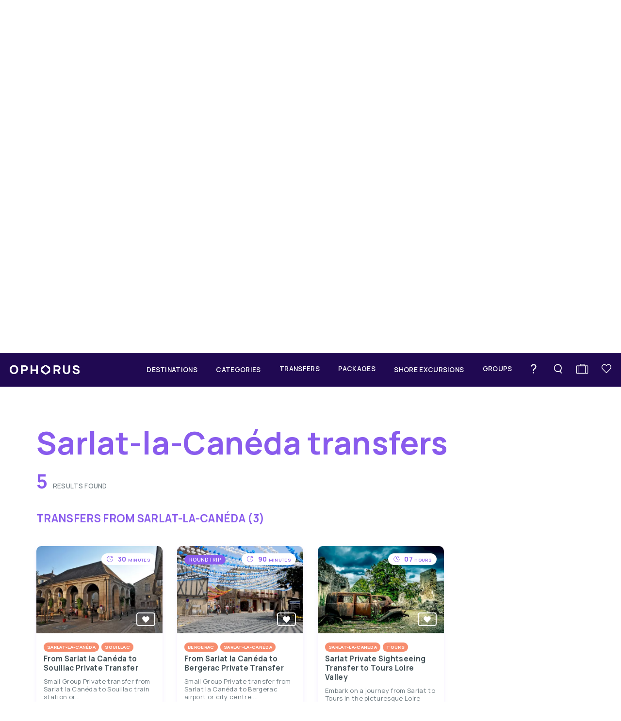

--- FILE ---
content_type: text/html; charset=UTF-8
request_url: https://www.ophorus.com/transfers/32/sarlat-la-caneda
body_size: 29942
content:

<!DOCTYPE html>
<html class="no-js" lang="en">
<head>
    <meta charset="utf-8">
    <title>Book reliable Sarlat private transfers - airport, train station or city center. </title>
    <meta name="description" content="Arrive in style with private transfers in Sarlat. We offer door-to-door service from airports, train stations & city centers. Book yours now!">
    <!--<meta name="viewport" content="width=device-width, initial-scale=1,maximum-scale=1, user-scalable=0, minimal-ui">-->
    <meta name="viewport" content="width=device-width, initial-scale=1,maximum-scale=5,minimal-ui">
    <meta name="mobile-web-app-capable" content="yes">
    <meta name='coverage' content='Worldwide'>
    <meta name='MobileOptimized' content='640'>
            <meta name="robots" content="index,follow"/>
        <meta name="revisit-after" content="2 days">
        <meta name="apple-mobile-web-app-capable" content="yes">
        <meta name='reply-to' content='contact@ophorus.com'>
        <meta name="bingbot" content="index, follow, max-snippet:-1, max-image-preview:large, max-video-preview:-1">
    

    <meta http-equiv="content-language" content="en-us">
    <link rel="dns-prefetch" href="https://www.ophorus.com/">
    <link rel="preconnect" href="https://www.ophorus.com/">
    <link rel="canonical" href="https://www.ophorus.com/transfers/32/sarlat-la-caneda">

    <!--[if lt IE 9]>
    <script src="https://cdnjs.cloudflare.com/ajax/libs/html5shiv/3.7.3/html5shiv.min.js"></script>
    <![endif]-->

    <!--fb-->
    <meta property="og:locale" content="fr_FR"/>
    <meta property="og:type" content="website"/>
    <meta property="og:title" content="Book reliable Sarlat private transfers - airport, train station or city center. ">
    <meta property="og:description" content="Arrive in style with private transfers in Sarlat. We offer door-to-door service from airports, train stations & city centers. Book yours now!"/>
    <meta property="og:url" content="https://www.ophorus.com/transfers/32/sarlat-la-caneda">
    <meta property="og:image" content="https://www.ophorus.com/img/FB/FB_thumbs.jpg?v=458213">
    <meta property="og:site_name" content="Ophorus Tours">

    <!--twitter-->
    <meta name="twitter:card" content="summary_large_image">
    <meta name="twitter:description" content="Arrive in style with private transfers in Sarlat. We offer door-to-door service from airports, train stations & city centers. Book yours now!">
    <meta name="twitter:title" content="Book reliable Sarlat private transfers - airport, train station or city center. ">
    <meta name="twitter:site" content="@ophorus_tours">
    <meta name="twitter:image" content="https://www.ophorus.com/img/FB/FB_thumbs.jpg?v=458213">
    <meta name="twitter:creator" content="@ophorus_tours">


    <!-- icons-->
    <link rel="apple-touch-icon" sizes="180x180" href="https://www.ophorus.com/img/ICONS/apple-touch-icon.png">
    <link rel="icon" type="image/png" sizes="32x32" href="https://www.ophorus.com/img/ICONS/favicon-32x32.png">
    <link rel="icon" type="image/png" sizes="16x16" href="https://www.ophorus.com/img/ICONS/favicon-16x16.png">
    <link rel="manifest" href="https://www.ophorus.com/img/ICONS/site.webmanifest">
    <link rel="mask-icon" href="/safari-pinned-tab.svg" color="#5bbad5">
    <meta name="apple-mobile-web-app-title" content="OPHORUS TOURS">
    <meta name="application-name" content="OPHORUS TOURS">
    <meta name="msapplication-TileColor" content="#da532c">
    <meta name="theme-color" content="#895BED">
    <!-- icons-->

    <link rel="stylesheet" href="https://www.ophorus.com/stylesheets/SITE/styles.css?v=458213">

    <!--[if IE 9]>
    <link rel="stylesheet" href="https://www.ophorus.com/ stylesheets/SITE/ie_styles.css?v=458213">
    <![endif]-->

<!--    <script id="Cookiebot" src="https://consent.cookiebot.com/uc.js" data-cbid="38e19408-71ae-4e0a-8f04-a0f30ec74d86"-->
<!--            data-blockingmode="auto" type="text/javascript"></script>-->
<!--    <script data-cookieconsent="ignore">-->
<!--        window.dataLayer = window.dataLayer || [];-->
<!---->
<!--        function gtag() {-->
<!--            dataLayer.push(arguments);-->
<!--        }-->
<!---->
<!--        gtag("consent", "default", {-->
<!--            ad_personalization: "denied",-->
<!--            ad_storage: "denied",-->
<!--            ad_user_data: "denied",-->
<!--            analytics_storage: "denied",-->
<!--            functionality_storage: "denied",-->
<!--            personalization_storage: "denied",-->
<!--            security_storage: "granted",-->
<!--            wait_for_update: 500,-->
<!--        });-->
<!--        gtag("set", "ads_data_redaction", true);-->
<!--        gtag("set", "url_passthrough", false);</script>-->

    
        <script async src="https://www.googletagmanager.com/gtag/js?id=G-MZR4P4RXSY"></script>
        <script>
            window.dataLayer = window.dataLayer || [];

            function gtag() {
                dataLayer.push(arguments);
            }

            gtag('js', new Date());

            gtag('config', 'G-MZR4P4RXSY');
        </script>
        <script async src="https://www.googletagmanager.com/gtag/js?id=UA-42825423-1"></script>
        <script>
            // window.addEventListener("load", function () {
            //     var _consent = $.cookie('cookieconsent_status');
            //
            //     if (typeof _consent_cookies !== 'undefined' && _consent_cookies != false && _consent != 'deny') {
            //
            //         window.dataLayer = window.dataLayer || [];
            //
            //         function gtag() {
            //             dataLayer.push(arguments);
            //         }
            //
            //         gtag('js', new Date());
            //
            //         gtag('config', 'UA-42825423-1');
            //
            //         gtag('consent', 'update', {
            //             'ad_storage': 'granted'
            //         });
            //
            //     } else {
            //         gtag('consent', 'default', {
            //             'ad_storage': 'denied',
            //             'ad_user_data': 'denied',
            //             'ad_personalization': 'denied',
            //             'analytics_storage': 'denied'
            //         });
            //     }
            // });
        </script>

        <!-- Google Tag Manager -->
        <script>(function (w, d, s, l, i) {
                w[l] = w[l] || [];
                w[l].push({
                    'gtm.start':
                        new Date().getTime(), event: 'gtm.js'
                });
                var f = d.getElementsByTagName(s)[0],
                    j = d.createElement(s), dl = l != 'dataLayer' ? '&l=' + l : '';
                j.async = true;
                j.src =
                    'https://www.googletagmanager.com/gtm.js?id=' + i + dl;
                f.parentNode.insertBefore(j, f);
            })(window, document, 'script', 'dataLayer', 'GTM-T7LRKGC');</script>
        <!-- End Google Tag Manager -->


        
    

    <!--Start of Tawk.to Script-->
    <script type="text/javascript">
        var Tawk_API = Tawk_API || {}, Tawk_LoadStart = new Date();
        (function () {
            var s1 = document.createElement("script"), s0 = document.getElementsByTagName("script")[0];
            s1.async = true;
            s1.src = 'https://embed.tawk.to/5addcd68227d3d7edc24a78e/default';
            s1.charset = 'UTF-8';
            s1.setAttribute('crossorigin', '*');
            s0.parentNode.insertBefore(s1, s0);
        })();
    </script>
    <!--End of Tawk.to Script-->

    <script type="application/ld+json">
        {
          "@context": "https://schema.org",
          "@type": "Corporation",
          "name": "Ophorus Tours",
          "url": "https://www.ophorus.com/",
          "legalName": "Ophorus",
          "logo": "https://www.ophorus.com/img/SITE/GENERAL/logo_ophorus.jpg",
          "image": "https://www.ophorus.com/img/SITE/GENERAL/logo_ophorus.jpg",
          "description": "Small Groups France private or shared Transfers, Day Trips & multi day Tours, Shore Excursions from Paris, Bordeaux, Normandy, Alsace, Champagne, Loire, Burgundy, Provence, Dordogne, French Riviera",
          "email": "contact@ophorus.com",
          "address": {
              "@type": "PostalAddress",
              "addressCountry": "FR",
              "addressRegion": "LE BOUSCAT",
              "postalCode": "33110",
              "streetAddress": "21 B BD PIERRE 1ER"
          },
          "hasPOS":{
            "@type": "Place",
            "address": {
              "@type": "PostalAddress",
              "addressCountry": "FR",
              "addressRegion": "LE BOUSCAT",
              "postalCode": "33110",
              "streetAddress": "21 B BD PIERRE 1ER"
            },
            "geo":{
                "@type":"GeoCoordinates",
                "address": {
                  "@type": "PostalAddress",
                  "addressCountry": "FR",
                  "addressRegion": "LE BOUSCAT",
                  "postalCode": "33110",
                  "streetAddress": "21 B BD PIERRE 1ER"
                },
                "latitude": "44.854890",
                "longitude": "-0.592860"
            }
          }
          ,"sameAs":[
                    "https://twitter.com/ophorus_tours",
                    "https://www.facebook.com/ophorus/",
                    "https://www.instagram.com/ophorustours/"
                    ]
          }



    </script>


    <script>
        //window.addEventListener("load", function () {
        //    window.cookieconsent.initialise({
        //        type: "opt-out",
        //        "palette": {
        //            "popup": {
        //                "background": "#ffffff"
        //            }
        //        },
        //        "secure": true,
        //        "theme": "classic",
        //        "position": "bottom-left",
        //        "content": {
        //            "message": 'This website uses cookies. By continuing to browse, you accept the use of cookies.<a href="//" target="_self" data-menu="mentions">Know more</a>',
        //            "dismiss": "OK",
        //            "deny": 'Decline',
        //            "allow": 'Ok',
        //            "policy": 'Cookies Policy',
        //            "link": ""
        //        },
        //        revokable: true,
        //        onStatusChange: function (status) {
        //            _consent_cookies = this.hasConsented();
        //            if (_consent_cookies === false) {
        //                $.removeCookie('_gid', {path: '/', domain: '//'});
        //                $.removeCookie('_gat_gtag_UA_42825423_1', {
        //                    path: '/',
        //                    domain: '//'
        //                });
        //                $.removeCookie('_ga', {path: '/', domain: '//'});
        //                $.removeCookie('oph_visits', {path: '/', domain: '//'});
        //                $.removeCookie('ci_session', {path: '/', domain: '//'});
        //                $.removeCookie('oph_products', {path: '/', domain: '//'});
        //                $.removeCookie('NID', {path: '/', domain: '//'});
        //                $.removeCookie('__Secure-3PSID', {path: '/', domain: '//'});
        //                $.removeCookie('__Secure-3PAPISID', {path: '/', domain: '//'});
        //                location.reload();
        //            }
        //        },
        //        elements: {
        //            dismiss: '<a aria-label="dismiss cookie message" tabindex="0" class="cc-btn cc-dismiss">OK</a><a href="//" target="_self" data-menu="mentions" class="cc-btn">Know more</a>',
        //            allow: '<a aria-label="allow cookies" tabindex="0" class="cc-btn cc-allow">{{allow}}</a>',
        //            deny: '<a aria-label="deny cookies" tabindex="0" class="cc-btn cc-deny">{{deny}}</a>'
        //        }
        //    })
        //});
    </script>


    <!-- Hotjar Tracking Code for https://www.ophorus.com -->
    <!--    <script>-->
    <!--        (function (h, o, t, j, a, r) {-->
    <!--            h.hj = h.hj || function () {-->
    <!--                (h.hj.q = h.hj.q || []).push(arguments)-->
    <!--            };-->
    <!--            h._hjSettings = {hjid: 3110817, hjsv: 6};-->
    <!--            a = o.getElementsByTagName('head')[0];-->
    <!--            r = o.createElement('script');-->
    <!--            r.async = 1;-->
    <!--            r.src = t + h._hjSettings.hjid + j + h._hjSettings.hjsv;-->
    <!--            a.appendChild(r);-->
    <!--        })(window, document, 'https://static.hotjar.com/c/hotjar-', '.js?sv=');-->
    <!--    </script>-->

    <!-- Hotjar Tracking Code for https://www.ophorus.com/ -->
    <script>
        (function (h, o, t, j, a, r) {
            h.hj = h.hj || function () {
                (h.hj.q = h.hj.q || []).push(arguments)
            };
            h._hjSettings = {hjid: 3893176, hjsv: 6};
            a = o.getElementsByTagName('head')[0];
            r = o.createElement('script');
            r.async = 1;
            r.src = t + h._hjSettings.hjid + j + h._hjSettings.hjsv;
            a.appendChild(r);
        })(window, document, 'https://static.hotjar.com/c/hotjar-', '.js?sv=');
    </script>


</head>


<body class="">
<!-- Google Tag Manager (noscript) -->
<noscript>
    <iframe src="https://www.googletagmanager.com/ns.html?id=GTM-T7LRKGC"
            height="0" width="0" style="display:none;visibility:hidden"></iframe>
</noscript>
<!-- End Google Tag Manager (noscript) -->


<div class="__resp_lines _desactivate">
    <span></span>
    <span></span>
</div>

<div class="__waiting_page">
    <div class="_wait_content">
        <img src="https://www.ophorus.com/img/SITE/SVG/_ophorus_loading_purple.svg" alt="loading Ophorus">
        <strong>Please wait</strong>
    </div>
</div>

<div id="content"></div>




     
    <svg xmlns="http://www.w3.org/2000/svg" class="_symbols">


        <!-- ICONES OPHORUS -->

        <symbol id="__ic_alert" viewBox="0 0 100 100">
            <path d="M79.2,86.9h-1.7V58.2c0-15.8-12.9-28.7-28.7-28.7S20.1,42.4,20.1,58.2v28.7h-1.7c-0.9,0-1.7,0.8-1.7,1.7
			c0,0.9,0.8,1.7,1.7,1.7h60.8c0.9,0,1.7-0.8,1.7-1.7C80.9,87.6,80.1,86.9,79.2,86.9L79.2,86.9z M74.1,86.9H23.5V58.2
			c0-14,11.4-25.3,25.3-25.3c14,0,25.3,11.4,25.3,25.3L74.1,86.9z"/>
            <path d="M28.1,35.7c-0.3,0.3-0.8,0.5-1.2,0.5c-0.4,0-0.9-0.2-1.2-0.5l-9.1-9.1c-0.7-0.7-0.7-1.7,0-2.4c0.7-0.7,1.7-0.7,2.4,0
			l9.1,9.1C28.7,34,28.7,35.1,28.1,35.7L28.1,35.7z"/>
            <path d="M81,26.6L72,35.7c-0.3,0.3-0.8,0.5-1.2,0.5c-0.4,0-0.9-0.2-1.2-0.5c-0.7-0.7-0.7-1.7,0-2.4l9.1-9.1c0.7-0.7,1.7-0.7,2.4,0
			C81.7,24.9,81.7,26,81,26.6L81,26.6z"/>
            <path d="M50.5,12.6v13.5c0,0.9-0.8,1.7-1.7,1.7s-1.7-0.8-1.7-1.7V12.6c0-0.9,0.8-1.7,1.7-1.7S50.5,11.7,50.5,12.6z"/>
        </symbol>


        <symbol id="__ic_help_menu" viewBox="0 0 15.8 20.9">
            <g>
                <path d="M6.3,15.1c0-0.7,0-1.3,0.1-1.8c0.1-0.6,0.3-1.1,0.6-1.6c0.3-0.5,0.6-0.9,0.9-1.2c0.4-0.3,0.7-0.6,1.2-0.9
		c0.4-0.3,0.8-0.7,1.2-1.1c0.4-0.4,0.6-0.8,0.7-1.2c0.1-0.4,0.2-0.8,0.2-1.3c0-0.4,0-0.8-0.1-1.1c-0.1-0.3-0.3-0.6-0.5-0.8
		C10.3,3.5,9.9,3.2,9.4,3s-1-0.2-1.5-0.2c-0.5,0-1,0.1-1.4,0.2C6,3.1,5.7,3.3,5.4,3.6c-0.3,0.3-0.5,0.6-0.6,1C4.6,5,4.5,5.4,4.5,5.8
		H2C2.1,5,2.3,4.3,2.6,3.6c0.3-0.7,0.8-1.3,1.3-1.8c0.5-0.5,1.1-0.8,1.8-1c0.7-0.2,1.4-0.3,2.1-0.3c0.9,0,1.8,0.1,2.6,0.4
		c0.8,0.3,1.5,0.7,2.1,1.4c0.4,0.5,0.7,1,0.9,1.6c0.2,0.6,0.3,1.2,0.3,1.9c0,0.8-0.2,1.6-0.5,2.2C13,8.7,12.5,9.3,12,9.9
		c-0.3,0.3-0.6,0.6-1,0.9c-0.3,0.3-0.7,0.5-1,0.8c-0.3,0.3-0.6,0.6-0.7,0.9c-0.2,0.4-0.4,0.8-0.4,1.2c0,0.4,0,0.8,0,1.4H6.3z
		 M6.3,20.4v-3h2.5v3H6.3z"/>
            </g>
        </symbol>

        <symbol id="__ic_help" viewBox="0 0 74.2 100">
            <path d="M43.6,77.5H26.8c-2.4,0-4.3,1.9-4.3,4.3v13.9c0,2.4,1.9,4.3,4.3,4.3h16.7c2.4,0,4.3-1.9,4.3-4.3V81.8
	C47.9,79.4,45.9,77.5,43.6,77.5z M74.2,30.5C73.8,22.7,70,16.3,64.5,11C54.2,1.4,42.1-1.8,28.3,0.9C16.2,3.3,7.4,10.3,1.1,20.6
	c-1.7,2.7-1.5,3.7,1,5.6l12.3,9.1c1.8,1.4,3.1,1.2,4.6-0.6c2.1-2.5,4.2-5,6.5-7.2c5.4-5.2,13.7-5.7,19.7-1.3
	c4.5,3.5,4.7,9.5,0.3,13.1c-1.7,1.2-3.4,2.2-5.2,3.2c-2.2,1.3-4.5,2.4-6.6,3.9c-7,5-11.7,11.3-10.8,20.5c0.3,2.5,1.2,3.6,3.7,3.6
	c3.1,0,6.1,0,9.2,0h9.4c1.7,0,3-0.7,3.3-2.4c0.8-5.1,4-8.3,8-10.9c2.4-1.5,4.9-2.8,7.2-4.5C71.2,47.4,74.6,39.8,74.2,30.5L74.2,30.5
	z"/>
        </symbol>

        <symbol id="__ic_favorite"
                viewBox="0 0 279.3 256.9">
            <g id="Mode_Isolation">
                <path d="M125.6,26.3c-27.2-27.6-71.3-27.6-98.5,0l-2.2,2.2c-30.7,31.2-30.7,81.7,0,112.9l114,115.6l114-115.6
		c30.7-31.2,30.7-81.7,0-112.9l-2.2-2.2c-27.2-27.6-71.3-27.6-98.5,0l-13.3,13.4L125.6,26.3z"/>
            </g>
        </symbol>

        <symbol id="__ic_favorite_line" viewBox="0 0 279.3 256.9">
            <g id="Mode_Isolation">
                <g>
                    <path d="M138.9,249.2L32.8,141.6C2.6,110.9,2.6,61,32.8,30.4l2-2C47.9,15.1,65.4,7.7,84.1,7.7c18.7,0,36.2,7.4,49.4,20.7l5.4,5.5
			l5.4-5.5C157.5,15.1,175,7.7,193.7,7.7s36.2,7.4,49.4,20.7l1.9,1.9c30.2,30.7,30.2,80.6,0,111.3L138.9,249.2z M84.1,25.2
			c-13.9,0-27,5.5-36.9,15.5l-2,2c-23.5,23.8-23.5,62.7,0,86.6l93.6,95l93.6-95c23.5-23.9,23.5-62.7,0-86.6l-1.9-1.9
			c-9.9-10.1-23-15.6-37-15.6s-27,5.5-36.9,15.5l-17.9,18l-17.9-18C111.1,30.7,98,25.2,84.1,25.2z"/>
                </g>
            </g>
        </symbol>

        <!-- read article-->
        <symbol id="__ic_best_article" viewBox="-27.4 33 25.8 35">
            <path d="M-2.6,33h-23.8c-0.6,0-1,0.4-1,1v33c0,0.8,0.9,1.3,1.6,0.8l10.9-8c0.3-0.2,0.6-0.2,0.9,0l10.9,8
		c0.6,0.5,1.5,0,1.5-0.8V34C-1.6,33.4-2,33-2.6,33z M-9.1,47.8l-5.2,5c-0.2,0.2-0.5,0.2-0.7,0l-5.2-5c-0.7-0.7-1-1.6-1-2.6
		c0-0.9,0.4-1.8,1-2.5c0.6-0.7,1.4-1.1,2.3-1.1c1,0,2.1,0.6,3.2,1.7c0.1,0.1,0.2,0.1,0.2,0c0.8-1,1.9-1.6,3.1-1.7
		c0.9,0,1.7,0.4,2.3,1.1c0.6,0.7,1,1.6,1,2.5S-8.4,47.1-9.1,47.8z"/>
        </symbol>

        <!-- booking-->
        <symbol id="__ic_booking_time" viewBox="-462 263 35 35">
            <path d="M-444.5,266.1c-7.8,0.2-13.9,6.6-13.8,14.4c-0.1,7.8,6,14.2,13.8,14.4c7.8-0.2,13.9-6.6,13.8-14.4
	C-430.6,272.7-436.7,266.3-444.5,266.1z M-444.5,293.2L-444.5,293.2c-6.9-0.2-12.3-5.9-12.2-12.7c-0.1-6.9,5.3-12.5,12.2-12.7
	c6.9,0.2,12.3,5.9,12.2,12.7C-432.2,287.4-437.6,293.1-444.5,293.2z"/>
            <path d="M-436.5,280.5c0,0.4-0.4,0.8-0.8,0.8h-7.2c-0.5,0-0.8-0.4-0.8-0.8v-9.4c0-0.5,0.4-0.8,0.8-0.8c0.4,0,0.8,0.4,0.8,0.8v8.5
	h6.4C-436.8,279.7-436.4,280.1-436.5,280.5z"/>
        </symbol>

        <symbol id="__ic_booking_calendar" viewBox="-462 263 35 35">
            <path d="M-432.9,269.5h-2.1v-2.1c0-0.5-0.4-0.8-0.8-0.8c-0.5,0-0.8,0.4-0.8,0.8c0,0,0,0,0,0v2.1h-15.7v-2.1
	c0-0.5-0.5-0.8-0.9-0.7c-0.4,0-0.7,0.3-0.7,0.7v2.1h-2.1c-2.1,0-3.7,1.7-3.7,3.7v17.4c0,2.1,1.7,3.7,3.7,3.7h23.2
	c2.1,0,3.7-1.7,3.7-3.7v-17.4C-429.2,271.2-430.9,269.5-432.9,269.5z M-430.8,290.6c0,1.1-0.9,2.1-2.1,2.1h-23.2
	c-1.1,0-2.1-0.9-2.1-2.1V277h27.3V290.6z M-430.8,275.3h-27.3v-2.1c0-1.1,0.9-2.1,2.1-2.1c0,0,0,0,0,0h23.2c1.1,0,2.1,0.9,2.1,2.1
	V275.3z"/>
            <path d="M-454.6,279.6h3.4c0.3,0,0.5,0.2,0.5,0.5v3.4c0,0.3-0.2,0.5-0.5,0.5h-3.4c-0.3,0-0.5-0.2-0.5-0.5v-3.4
	C-455.1,279.8-454.9,279.6-454.6,279.6z"/>
            <path d="M-447.4,279.6h3.4c0.3,0,0.5,0.2,0.5,0.5v3.4c0,0.3-0.2,0.5-0.5,0.5h-3.4c-0.3,0-0.5-0.2-0.5-0.5v-3.4
	C-447.8,279.8-447.6,279.6-447.4,279.6z"/>
        </symbol>

        <symbol id="__ic_localisation" viewBox="-32 33 35 35">
            <path d="M-14.5,35C-23.1,35-30,41.9-30,50.5S-23.1,66-14.5,66S1,59.1,1,50.5C1,41.9-5.9,35-14.5,35z M-14.5,63.7
			c-7.3,0-13.2-5.9-13.2-13.2s5.9-13.2,13.2-13.2s13.2,5.9,13.2,13.2C-1.3,57.8-7.2,63.7-14.5,63.7z"/>
            <path d="M-14.5,41.6c-3.4,0-6.2,2.8-6.2,6.2l0,0c0,3.4,6.2,11.5,6.2,11.5s6.2-8.1,6.2-11.5
		C-8.3,44.4-11.1,41.6-14.5,41.6z M-14.5,50.5c-1.4,0-2.6-1.2-2.6-2.6c0-1.4,1.2-2.6,2.6-2.6c1.4,0,2.6,1.2,2.6,2.6l0,0l0,0
		C-11.9,49.3-13.1,50.5-14.5,50.5z"/>
        </symbol>

        <symbol id="__ic_plus" viewBox="-32 33 35 35">
            <path d="M-14.5,35C-23.1,35-30,41.9-30,50.5S-23.1,66-14.5,66S1,59.1,1,50.5S-5.9,35-14.5,35z M-14.5,63.7
			c-7.3,0-13.2-5.9-13.2-13.2s5.9-13.2,13.2-13.2s13.2,5.9,13.2,13.2C-1.3,57.8-7.2,63.7-14.5,63.7z"/>
            <path d="M-15.3,49.2v-6h1.6v6h6.1v1.7h-6.1v6.2h-1.6v-6.2h-6.1v-1.7H-15.3z"/>
        </symbol>

        <symbol id="__ic_about_function" viewBox="-32 33 35 35">
            <path d="M-21.3,47.1c-0.6-0.6-1.6-0.6-2.3,0c-0.6,0.6-0.6,1.6,0,2.3l7.7,7.7c0.3,0.3,0.7,0.5,1.1,0.5s0.8-0.2,1.1-0.5
		L1.5,41.9c0.6-0.6,0.6-1.6,0-2.3s-1.6-0.6-2.3,0l-14,14L-21.3,47.1z"/>
            <path d="M0.4,48.9L0.4,48.9c-0.9,0-1.6,0.7-1.6,1.6c0,7.3-6,13.3-13.3,13.3h0c-3.5,0-6.9-1.4-9.4-3.9
		c-2.5-2.5-3.9-5.8-3.9-9.4c0-3.6,1.4-6.9,3.9-9.4s5.8-3.9,9.4-3.9h0c2.5,0,4.9,0.7,7,2c0.7,0.5,1.7,0.2,2.2-0.5S-5,37-5.8,36.5
		c-2.6-1.6-5.6-2.5-8.7-2.5h0C-23.6,34-31,41.4-31,50.5c0,4.4,1.7,8.5,4.8,11.7c3.1,3.1,7.3,4.8,11.7,4.8h0C-5.4,67,2,59.6,2,50.5
		C2,49.6,1.3,48.9,0.4,48.9z"/>
        </symbol>

        <symbol id="__ic_about_mail" viewBox="-32 33 35 35">
            <path d="M-14.8,35.2c-8.6,0-15.5,6.9-15.5,15.5s6.9,15.5,15.5,15.5S0.7,59.3,0.7,50.7S-6.2,35.2-14.8,35.2z
			 M-14.8,63.9C-22.1,63.9-28,58-28,50.7s5.9-13.2,13.2-13.2s13.2,5.9,13.2,13.2C-1.6,58-7.5,63.9-14.8,63.9z"/>
            <path d="M-8.1,44.3c-0.5,0-12.7,0-13.3,0c-1.6,0-2.8,1.3-2.8,2.8c0,0.5,0,6.5,0,7c0,1.6,1.3,2.8,2.8,2.8
	c0.5,0,12.7,0,13.3,0c1.6,0,2.8-1.3,2.8-2.8c0-0.5,0-6.5,0-7C-5.3,45.6-6.6,44.3-8.1,44.3z M-18.2,52.3l-3.1,3.1
	c-0.1,0.1-0.2,0.2-0.4,0.2c-0.1,0-0.3-0.1-0.4-0.2c-0.2-0.2-0.2-0.5,0-0.7l3.1-3.1c0.2-0.2,0.5-0.2,0.7,0
	C-18,51.8-18,52.1-18.2,52.3z M-7.4,55.5c-0.1,0.1-0.2,0.2-0.4,0.2s-0.3-0.1-0.4-0.2l-3.1-3.1c-0.2-0.2-0.2-0.5,0-0.7
	c0.2-0.2,0.5-0.2,0.7,0l3.1,3.1C-7.2,54.9-7.2,55.3-7.4,55.5z M-7.4,46.6l-5,5c-0.7,0.7-1.5,1-2.4,1c-0.9,0-1.7-0.3-2.4-1l-5-5
	c-0.2-0.2-0.2-0.5,0-0.7c0.2-0.2,0.5-0.2,0.7,0l5,5c0.9,0.9,2.4,0.9,3.3,0l5-5c0.2-0.2,0.5-0.2,0.7,0C-7.2,46-7.2,46.4-7.4,46.6z"/>
        </symbol>

        <symbol id="__ic_link" viewBox="0 0 100 100">
            <path d="M76.88,53.09A3.78,3.78,0,0,0,73.1,56.8V73.73c0,.81,0,1.62,0,2.46a4.47,4.47,0,0,1-2.69,3.47,10.88,10.88,0,0,1-1.12.3c-.72.05-1.46,0-2.16,0H27.19c-.75,0-1.5,0-2.25,0a4.5,4.5,0,0,1-2.05-.86,4.43,4.43,0,0,1-1.42-1.84,7,7,0,0,1-.3-1.11c-.05-.73,0-1.46,0-2.16V34.05c0-.75,0-1.5,0-2.25a4.35,4.35,0,0,1,.86-2.05,4.53,4.53,0,0,1,1.84-1.43A9,9,0,0,1,25.06,28c1.28-.09,2.59,0,3.87,0H44.15a3.74,3.74,0,0,0,.06-7.47h-18a17.69,17.69,0,0,0-3.07.27,11.77,11.77,0,0,0-6.2,3.47,12.24,12.24,0,0,0-3.23,8.5V75.25a16.76,16.76,0,0,0,.21,2.45A11.45,11.45,0,0,0,15,81.15,11.25,11.25,0,0,0,17.16,84a12.12,12.12,0,0,0,8.68,3.47H68.31a11,11,0,0,0,1.28,0,15.16,15.16,0,0,0,2.21-.35A13.69,13.69,0,0,0,74,86.24a11.75,11.75,0,0,0,6.36-8.19,16.18,16.18,0,0,0,.27-3V56.87h0A3.78,3.78,0,0,0,76.88,53.09Z"/>
            <path d="M88.59,16.16v0A3.91,3.91,0,0,0,88.37,15a3.79,3.79,0,0,0-3.48-2.48H55.2A3.74,3.74,0,0,0,55.15,20H75.82l-6.76,6.76L57.51,38.29,47,48.81,40.79,55l-.54.54a3.73,3.73,0,0,0,5.31,5.25h0L49.39,57l9.32-9.31L70.26,36.13l10.51-10.5.37-.37V45.9a3.74,3.74,0,0,0,7.47.05V16.27S88.59,16.21,88.59,16.16Z"/>
        </symbol>


        <symbol id="__ic_produit_tour" viewBox="0 0 35 35">
            <path d="M27.05,13.17l-9.9-5.71A2.25,2.25,0,1,0,13.22,6a2.24,2.24,0,0,0,1.45,2.1V30.48a.8.8,0,1,0,1.6,0V20.79l10.78-6.23a.79.79,0,0,0,.4-.69A.81.81,0,0,0,27.05,13.17ZM15.47,6.61A.65.65,0,1,1,16.12,6,.65.65,0,0,1,15.47,6.61Zm.8,12.33V8.8l8.78,5.07Z"/>
        </symbol>

        <symbol id="__ic_produit_langs" viewBox="0 0 35 35">
            <path d="M29.9,12.45H21.42V6.59A3.56,3.56,0,0,0,17.87,3H5.15A3.56,3.56,0,0,0,1.6,6.59v8a3.5,3.5,0,0,0,.57,2A10.74,10.74,0,0,0,5.1,19.61a37.2,37.2,0,0,0,3.41,2.45,3.29,3.29,0,0,0,1,.56.79.79,0,0,0,.93-1.06,22.64,22.64,0,0,1-1-3.51h4.19v5.86a3.56,3.56,0,0,0,3.56,3.56h8.37a22.52,22.52,0,0,1-1,3.5A.79.79,0,0,0,25,32h.31l.42-.11c.05-.05,5.86-3.61,7.12-6a3.52,3.52,0,0,0,.57-2V16a3.56,3.56,0,0,0-3.5-3.56M12,16.48H8.5a.74.74,0,0,0-.73.89c0,.05.21,1.2.52,2.56-1.78-1.2-4.08-3-4.7-4.18l-.11-.16a1.89,1.89,0,0,1-.36-1.15V6.59a2,2,0,0,1,2-2H17.87a2,2,0,0,1,2,2h0v5.86H17.19a3.59,3.59,0,0,0-2.68,1.2,4.49,4.49,0,0,1-1.61-.36,6.73,6.73,0,0,0,1.46-3.61h.42a.79.79,0,0,0,0-1.57H12.27V6.75a.79.79,0,0,0-1.57,0V8.11H8.29a.79.79,0,0,0,0,1.57h4.5a5.14,5.14,0,0,1-1.15,2.72,5.32,5.32,0,0,1-1-1.72.79.79,0,0,0-1.47.57,7,7,0,0,0,1.21,2.09,5.12,5.12,0,0,1-2,.37.79.79,0,0,0,0,1.57h0a6.38,6.38,0,0,0,3.29-.89,5.46,5.46,0,0,0,2.15.78,3.46,3.46,0,0,0-.11.84v.52Zm19.88,7.43a2.46,2.46,0,0,1-.37,1.3h0c-.63,1.16-2.93,3-4.71,4.19a20.17,20.17,0,0,0,.52-2.57A.72.72,0,0,0,26.6,26H17.19a2,2,0,0,1-2-2V16a2,2,0,0,1,2-2H29.9a2,2,0,0,1,2,2h0ZM26.39,21h0l-2-5c-.11-.39-.94-.2-1.25-.24a.38.38,0,0,0-.36.24l-2,5-1.05,2.62a.77.77,0,1,0,1.42.57L22,22.13h3.14L26,24.27a.8.8,0,0,0,1.52-.52h0Zm-3.76-.48.94-2.35.94,2.35Z"/>
        </symbol>

        <symbol id="__ic_duration" viewBox="-462 263 35 35">
            <path d="M-430.1,282.6c-0.4,3.1-1.9,6-4.1,8.2c-5.7,5.6-14.8,5.6-20.5,0c-2.7-2.7-4.2-6.4-4.2-10.2c0-8,6.5-14.5,14.4-14.5
	c0,0,0,0,0,0l0,0c3.8,0,7.5,1.5,10.2,4.3l1.2,1.2v-3.2c0-0.5,0.4-0.8,0.8-0.8c0.2,0,0.4,0.1,0.6,0.2c0.2,0.2,0.3,0.4,0.3,0.6v5.3
	c0,0.5-0.3,0.8-0.8,0.8c0,0,0,0-0.1,0h-5.3c-0.2,0-0.4-0.1-0.6-0.3c-0.2-0.2-0.2-0.4-0.2-0.6c0-0.2,0.1-0.4,0.3-0.6
	c0.2-0.2,0.4-0.2,0.6-0.2h3.2l-1.2-1.2c-5-5-13.1-5-18.1,0s-5,13.1,0,18.1s13.1,5,18.1,0c2-2,3.2-4.5,3.6-7.2
	c0.1-0.5,0.5-0.8,0.9-0.7c0,0,0,0,0,0l0,0C-430.4,281.7-430,282.1-430.1,282.6C-430.1,282.6-430.1,282.6-430.1,282.6z"/>
            <path d="M-438.7,282.9c0,0.2-0.1,0.5-0.3,0.6c-0.2,0.2-0.4,0.3-0.6,0.3c-0.1,0-0.3,0-0.4-0.1l-4.9-2.3c-0.3-0.1-0.5-0.4-0.5-0.8V273
	c0-0.5,0.4-0.9,0.9-0.9c0.5,0,0.9,0.4,0.9,0.9c0,0,0,0,0,0l0.1,7l4.4,2C-438.9,282.2-438.7,282.5-438.7,282.9z"/>
        </symbol>

        <!-- icone btn close -->
        <symbol id="__ic_arrow_close" viewBox="19.953 9.98 60.178 60.105">
            <path d="M53.334,40l25.982-26.067c0.898-0.92,0.879-2.394-0.041-3.292c-0.921-0.897-2.395-0.879-3.292,0.042L50,36.667
	L23.933,10.683c-0.934-0.861-2.389-0.801-3.25,0.132c-0.812,0.881-0.812,2.237,0,3.118L46.667,40L20.683,66.066
	c-0.92,0.849-0.979,2.283-0.13,3.203c0.042,0.045,0.085,0.089,0.13,0.131c0.873,0.896,2.308,0.917,3.206,0.045
	c0.015-0.016,0.03-0.03,0.044-0.045L50,43.333l26.066,25.983c0.849,0.921,2.283,0.979,3.203,0.131
	c0.045-0.042,0.089-0.086,0.131-0.131c0.92-0.848,0.979-2.282,0.13-3.203c-0.042-0.045-0.085-0.088-0.13-0.13L53.334,40z"/>
        </symbol>

        <!-- icone transfers check-->
        <symbol id="__ic_check" viewBox="-406 248 54.1 40.1">
            <g transform="translate(0,-952.36218)">
                <path d="M-356.1,1200.3c-1,0-2,0.5-2.8,1.2c-9.9,9.9-18.9,19.7-28.5,29.4l-12.2-9.7c-1.7-1.4-4.2-1.1-5.6,0.6
		c-1.4,1.7-1.1,4.2,0.6,5.6l0,0l15,12c1.6,1.3,3.9,1.1,5.3-0.3c10.7-10.8,20.4-21.4,31-32c1.6-1.5,1.6-4.1,0.1-5.7
		C-353.9,1200.7-355,1200.3-356.1,1200.3z"/>
            </g>
        </symbol>

        <!-- icônes resultats -->
        <symbol id="__ic_list" viewBox="-429 231 100 100">
            <path d="M-338.6,248.4h-50.6c-1.4,0-2.5-1.1-2.5-2.5c0-1.4,1.1-2.5,2.5-2.5h50.6c1.4,0,2.5,1.1,2.5,2.5
	S-337.2,248.4-338.6,248.4z"/>
            <path d="M-349.1,259.2h-40.1c-1.4,0-2.5-1.1-2.5-2.5c0-1.4,1.1-2.5,2.5-2.5h40.1c1.4,0,2.5,1.1,2.5,2.5
	C-346.6,258.1-347.7,259.2-349.1,259.2z"/>
            <path d="M-338.6,278.1h-50.6c-1.4,0-2.5-1.1-2.5-2.5s1.1-2.5,2.5-2.5h50.6c1.4,0,2.5,1.1,2.5,2.5
	S-337.2,278.1-338.6,278.1z"/>
            <path d="M-349.1,288.9h-40.1c-1.4,0-2.5-1.1-2.5-2.5s1.1-2.5,2.5-2.5h40.1c1.4,0,2.5,1.1,2.5,2.5
	S-347.7,288.9-349.1,288.9z"/>
            <path d="M-338.6,307.8h-50.6c-1.4,0-2.5-1.1-2.5-2.5c0-1.4,1.1-2.5,2.5-2.5h50.6c1.4,0,2.5,1.1,2.5,2.5
	C-336.1,306.7-337.2,307.8-338.6,307.8z"/>
            <path d="M-349.1,318.6h-40.1c-1.4,0-2.5-1.1-2.5-2.5c0-1.4,1.1-2.5,2.5-2.5h40.1c1.4,0,2.5,1.1,2.5,2.5
	C-346.6,317.5-347.7,318.6-349.1,318.6z"/>
            <path d="M-401.7,292h-14.4c-2.8,0-5-2.3-5-5v-12c0-2.8,2.3-5,5-5h14.4c2.8,0,5,2.3,5,5v12
	C-396.7,289.8-398.9,292-401.7,292z"/>
            <path d="M-401.7,321.5h-14.4c-2.8,0-5-2.3-5-5v-12c0-2.8,2.3-5,5-5h14.4c2.8,0,5,2.3,5,5v12
	C-396.7,319.3-398.9,321.5-401.7,321.5z"/>
            <path d="M-401.7,262h-14.4c-2.8,0-5-2.3-5-5v-12c0-2.8,2.3-5,5-5h14.4c2.8,0,5,2.3,5,5v12
	C-396.7,259.8-398.9,262-401.7,262z"/>
        </symbol>


        <symbol id="__ic_grid" viewBox="-429 231 100 100">
            <path d="M-403.3,262.3h-14.4c-2.8,0-5-2.3-5-5v-12c0-2.8,2.3-5,5-5h14.4c2.8,0,5,2.3,5,5v12
	C-398.3,260.1-400.5,262.3-403.3,262.3z"/>
            <path d="M-403.3,292.2h-14.4c-2.8,0-5-2.3-5-5v-12c0-2.8,2.3-5,5-5h14.4c2.8,0,5,2.3,5,5v12
	C-398.3,289.9-400.5,292.2-403.3,292.2z"/>
            <path d="M-403.3,322.1h-14.4c-2.8,0-5-2.3-5-5v-12c0-2.8,2.3-5,5-5h14.4c2.8,0,5,2.3,5,5v12
	C-398.3,319.8-400.5,322.1-403.3,322.1z"/>
            <path d="M-371.7,262.3h-14.4c-2.8,0-5-2.3-5-5v-12c0-2.8,2.3-5,5-5h14.4c2.8,0,5,2.3,5,5v12
	C-366.7,260.1-368.9,262.3-371.7,262.3z"/>
            <path d="M-371.7,292.2h-14.4c-2.8,0-5-2.3-5-5v-12c0-2.8,2.3-5,5-5h14.4c2.8,0,5,2.3,5,5v12
	C-366.7,289.9-368.9,292.2-371.7,292.2z"/>
            <path d="M-371.7,322.1h-14.4c-2.8,0-5-2.3-5-5v-12c0-2.8,2.3-5,5-5h14.4c2.8,0,5,2.3,5,5v12
	C-366.7,319.8-368.9,322.1-371.7,322.1z"/>
            <path d="M-340.1,262.3h-14.4c-2.8,0-5-2.3-5-5v-12c0-2.8,2.3-5,5-5h14.4c2.8,0,5,2.3,5,5v12
	C-335.1,260.1-337.4,262.3-340.1,262.3z"/>
            <path d="M-340.1,292.2h-14.4c-2.8,0-5-2.3-5-5v-12c0-2.8,2.3-5,5-5h14.4c2.8,0,5,2.3,5,5v12
	C-335.1,289.9-337.4,292.2-340.1,292.2z"/>
            <path d="M-340.1,322.1h-14.4c-2.8,0-5-2.3-5-5v-12c0-2.8,2.3-5,5-5h14.4c2.8,0,5,2.3,5,5v12
	C-335.1,319.8-337.4,322.1-340.1,322.1z"/>
        </symbol>

        <symbol id="__ic_close_filters" viewBox="0 0 100 100">
            <path d="M81.37,8.93H18.63c-5.15,0-9.33,4.18-9.33,9.33v63.49c0,5.15,4.18,9.33,9.33,9.33h62.73
	c5.15,0,9.33-4.18,9.33-9.33V18.26C90.69,13.11,86.52,8.93,81.37,8.93z M33.7,48.7c0,0.72-0.58,1.3-1.3,1.3H18.71
	c-0.72,0-1.3-0.58-1.3-1.3v-5.54c0-0.72,0.58-1.3,1.3-1.3H32.4c0.72,0,1.3,0.58,1.3,1.3V48.7z M33.7,36.48c0,0.72-0.58,1.3-1.3,1.3
	H18.71c-0.72,0-1.3-0.58-1.3-1.3v-5.54c0-0.72,0.58-1.3,1.3-1.3H32.4c0.72,0,1.3,0.58,1.3,1.3V36.48z M33.7,24.25
	c0,0.72-0.58,1.3-1.3,1.3H18.71c-0.72,0-1.3-0.58-1.3-1.3v-5.54c0-0.72,0.58-1.3,1.3-1.3H32.4c0.72,0,1.3,0.58,1.3,1.3V24.25z
	 M82.59,78.52c0,2.25-1.82,4.07-4.07,4.07H43.09c-0.68,0-1.24-0.55-1.24-1.24V18.64c0-0.68,0.55-1.24,1.24-1.24h35.43
	c2.25,0,4.07,1.82,4.07,4.07V78.52z"/>
        </symbol>


        <!-- icônes produit -->

        <symbol id="__ic_produit_intensity" viewBox="0 0 100 100">
            <path d="M93.9,86H79.5c-1.3,0-2.1-0.8-2.1-2.1V16.1c0-1.3,0.8-2.1,2.1-2.1h14.4c1.3,0,2.1,0.8,2.1,2.1v67.8
	C96,85.1,95.2,86,93.9,86z M81.6,81.7h10.1V18.2H81.6V81.7z"/>
            <path d="M69.4,86H55c-1.3,0-2.1-0.8-2.1-2.1V34c0-1.3,0.8-2.1,2.1-2.1h14.4c1.3,0,2.1,0.8,2.1,2.1v49.8
	C71.5,85.1,70.7,86,69.4,86z M57.1,81.7h10.1V36.1H57.1V81.7z"/>
            <path d="M44.9,86H30.5c-1.3,0-2.1-0.8-2.1-2.1V52c0-1.3,0.8-2.1,2.1-2.1h14.4c1.3,0,2.1,0.8,2.1,2.1v32.1
	C47,85.1,45.9,86,44.9,86z M32.6,81.7h10.1V54.1H32.6V81.7z"/>
            <path d="M20.2,86H5.8c-1.3,0-2.1-0.8-2.1-2.1V69.7c0-1.3,0.8-2.1,2.1-2.1h14.4c1.3,0,2.1,0.8,2.1,2.1v14.2
	C22.3,85.1,21.4,86,20.2,86z M7.9,81.7h10.1v-9.9H7.9V81.7z"/>
        </symbol>


        <symbol id="__ic_play" viewBox="-468 273 11 12">
            <path d="M-467,273c-0.6,0-1,0.4-1,1v10c0,0.8,0.8,1.2,1.5,0.9l9-5c0.7-0.4,0.7-1.4,0-1.8l-9-5C-466.7,273-466.8,273-467,273z"/>
        </symbol>

        <symbol id="__ic_search" viewBox="-470.8 269.5 20.3 22.9">
            <path d="M-451.5,290.3l-3.3-3.9c1.9-1.7,3.2-4.2,3.2-6.9v-0.3c0-5.1-4.1-9.2-9.2-9.2s-9.2,4.1-9.2,9.2v0.3c0,5.1,4.1,9.2,9.2,9.2
	c1.6,0,3.1-0.4,4.5-1.1l0,0l3.3,4c0.2,0.2,0.5,0.4,0.8,0.4c0.2,0,0.5-0.1,0.6-0.2C-451.2,291.4-451.1,290.8-451.5,290.3z
	 M-468.1,279.2c0-4,3.2-7.2,7.2-7.2s7.2,3.2,7.2,7.2v0.3c0,4-3.2,7.2-7.2,7.2s-7.2-3.2-7.2-7.2V279.2z"/>
        </symbol>


        <!-- arrow boutons-->
        <symbol id="__ic_arrow_fleche" viewBox="-459.1 269 34.5 26">
            <path d="M-425.3,280.6l-11-11c-0.8-0.8-2-0.8-2.7,0c-0.8,0.8-0.8,2,0,2.7l7.8,7.8h-25.9c-1,0-1.9,0.9-1.9,1.9
	s0.9,1.9,1.9,1.9h25.9l-7.7,7.8c-0.8,0.8-0.8,2,0,2.7c0.4,0.4,0.9,0.6,1.4,0.6s1-0.2,1.4-0.6l11.1-11.1c0.4-0.4,0.6-0.9,0.6-1.4
	C-424.7,281.5-425,281-425.3,280.6z"/>
        </symbol>

        <symbol id="__ic_arrow_search" viewBox="0 0 28.738 18.802">
            <path d="M24.9-20.346,23-18.406l5.858,5.9H5.542v3.127H28.9L23-3.483l1.9,1.94,9.381-9.381Z"
                  transform="translate(-5.542 20.346)"/>
        </symbol>

        <symbol id="__ic_payment" viewBox="0 0 100 100">
            <path d="M43,65.4c0-3.9,3.1-7,7-7s7,3.1,7,7s-3.1,7-7,7S43,69.3,43,65.4z"/>
            <path d="M70.1,42.7H67V28.8c-0.7-9.4-8.9-16.4-18.3-15.6c-8.4,0.6-15,7.3-15.6,15.6v13.9h-3.2c-5.9,0-10.7,4.8-10.7,10.7v24.1
	c0,5.9,4.8,10.7,10.7,10.7h40.1c5.9,0,10.7-4.8,10.7-10.7V53.4C80.7,47.5,75.9,42.7,70.1,42.7z M39.8,28.8c0-5.6,4.5-10.2,10.2-10.2
	s10.2,4.5,10.2,10.2v13.9H39.8V28.8z M74,77.5c0,2.1-1.7,3.9-3.9,3.9H29.9c-2.1,0-3.9-1.7-3.9-3.9V53.4c0-2.1,1.7-3.9,3.9-3.9h40.1
	c2.2,0,3.9,1.7,3.9,3.9c0,0,0,0,0,0V77.5z"/>
        </symbol>


        <symbol id="__ic_produit_group" viewBox="-462 263 35 35">
            <path d="M-454.8,269.5c-2.5,0-4.6,2.1-4.6,4.6c0,1.6,0.8,3,2.1,3.9c-2.8,1-4.8,3.7-4.8,6.7v1.9
	c0,0.3,0.2,0.6,0.4,0.7c3,1.6,6.5,2,9.8,1.3c0,0.4-0.1,1.2,0.4,1.4c4.3,2.2,9.4,2.2,13.7,0c0.5-0.2,0.4-0.9,0.4-1.4
	c3.3,0.7,6.8,0.2,9.8-1.3c0.3-0.1,0.4-0.4,0.4-0.7v-1.9c0-3-1.9-5.7-4.8-6.7c2.2-1.3,2.8-4.2,1.5-6.3c-1.3-2.2-4.2-2.8-6.3-1.5
	s-2.8,4.2-1.5,6.3c0.4,0.6,0.9,1.1,1.5,1.5c-1.3,0.5-2.4,1.3-3.2,2.4c-0.7-0.5-1.4-0.9-2.2-1.2c5-3.4,0.3-10.9-4.9-7.8
	c-2.2,1.4-2.8,4.2-1.4,6.4c0.4,0.6,0.8,1,1.4,1.4c-0.8,0.3-1.5,0.7-2.2,1.2c-0.8-1.1-1.9-1.9-3.2-2.3c2.1-1.4,2.8-4.2,1.4-6.3
	C-451.7,270.3-453.2,269.5-454.8,269.5 M-446,290.1c-1.5-0.2-2.9-0.6-4.3-1.3v-3.2c0-3.1,2.6-5.5,5.6-5.5c0,0,0.1,0,0.1,0
	c3.1-0.1,5.7,2.3,5.7,5.4c0,0,0,0,0,0c0,0,0,3.2,0,3.3C-441,289.9-443.5,290.3-446,290.1z M-454.8,271c1.7,0,3,1.4,3,3
	c0,1.7-1.4,3-3,3s-3-1.4-3-3C-457.9,272.4-456.5,271-454.8,271 M-434.2,271c1.7,0,3,1.4,3,3c0,1.7-1.4,3-3,3s-3-1.4-3-3
	C-437.2,272.4-435.9,271-434.2,271 M-444.5,272.1c1.7,0,3,1.4,3,3s-1.4,3-3,3s-3-1.4-3-3S-446.2,272.1-444.5,272.1 M-454.8,279
	c1.8,0,3.5,0.9,4.6,2.3c-1.2,1.6-1.8,3.7-1.5,5.7c-2.9,0.7-6,0.4-8.7-0.9v-1.5C-460.5,281.6-458,279-454.8,279
	C-454.9,279-454.8,279-454.8,279 M-434.2,279c3.1,0,5.7,2.5,5.7,5.6c0,0,0,0,0,0.1v1.4c-2.7,1.3-5.8,1.6-8.7,1
	c0.3-2-0.3-4.1-1.5-5.7C-437.7,279.9-436,279-434.2,279"/>
        </symbol>

        <symbol id="__ic_booking_participant" viewBox="-462 263 35 35">
            <path d="M-439.5,280.1L-439.5,280.1z M-439.7,280.6l-0.8-0.3l0.7-0.5c3.3-2.6,3.9-7.4,1.3-10.7c-1.2-1.6-3.1-2.6-5-2.8
	c-2-0.3-4,0.3-5.6,1.6c-3.3,2.5-3.9,7.3-1.4,10.6c0.4,0.5,0.9,1,1.4,1.4l0.7,0.5l-0.8,0.3c-4.9,1.9-8.2,6.7-8.2,12v1.4
	c0,0.5,0.3,0.9,0.8,0.9c0,0,0,0,0,0c0.5,0,0.9-0.4,0.9-0.9c0,0,0,0,0,0v-1.4c0-6.2,5.1-11.3,11.3-11.3s11.3,5.1,11.3,11.3v1.4
	c0,0.2,0.1,0.5,0.2,0.6c0.3,0.3,0.8,0.4,1.2,0.1c0.2-0.2,0.3-0.4,0.3-0.7v-1.4C-431.5,287.3-434.7,282.5-439.7,280.6z M-450.4,273.7
	c0-3.3,2.6-5.9,5.9-5.9s5.9,2.6,5.9,5.9s-2.6,5.9-5.9,5.9c0,0,0,0,0,0C-447.8,279.6-450.4,277-450.4,273.7z"/>
            <path d="M-439.5,280.1L-439.5,280.1z"/>
        </symbol>


        <!-- icone basket -->

        <symbol id="__ic_basket" viewBox="-461 266.2 32.9 26.9">
            <path d="M-429.8,270.7h-8.2v-2c0-1.4-1.1-2.5-2.6-2.5h-7.7c-1.4,0-2.6,1.1-2.6,2.5v2h-8.3c-1,0-1.8,0.8-1.8,1.8v18.8
		c0,1,0.8,1.8,1.8,1.8h29.3c1,0,1.8-0.8,1.8-1.8v-18.8C-428,271.5-428.8,270.7-429.8,270.7z M-449.2,268.7c0-0.4,0.3-0.8,0.8-0.8
		h7.7c0.4,0,0.8,0.4,0.8,0.8v2h-9.3C-449.2,270.7-449.2,268.7-449.2,268.7z M-454.1,291.3h-5.1v-18.8h5v18.8H-454.1z M-436.5,291.4
		h-16v-18.9h16V291.4z M-429.8,291.3h-5.1v-18.8h5.1V291.3z"/>
        </symbol>

        <!-- share button -->
        <symbol id="__ic_share" viewBox="-408 238.1 58 59.9">
            <path d="M-361,298c6.1,0,11-4.9,11-11s-4.9-11-11-11c-3,0-5.9,1.2-8,3.5l-11.6-7.5c0.8-2.6,0.8-5.4,0-8l11.6-7.5
	c4.2,4.4,11.1,4.5,15.4,0.3c4.4-4.2,4.5-11.1,0.3-15.4s-11.1-4.5-15.4-0.3c-2.7,2.6-3.9,6.4-3.1,10.1l-11.7,7.5
	c-5.1-5.8-13.9-6.4-19.8-1.3c-5.8,5.1-6.4,13.9-1.3,19.8c5.1,5.8,13.9,6.4,19.8,1.3c0.5-0.4,0.9-0.8,1.3-1.3l11.7,7.5
	c-1.2,6,2.6,11.8,8.6,13C-362.5,297.9-361.7,298-361,298z M-361,244c2.8,0,5,2.2,5,5s-2.2,5-5,5s-5-2.2-5-5S-363.8,244-361,244z
	 M-394,276c-4.4,0-8-3.6-8-8s3.6-8,8-8s8,3.6,8,8S-389.6,276-394,276z M-361,282c2.8,0,5,2.2,5,5s-2.2,5-5,5s-5-2.2-5-5
	S-363.8,282-361,282z"/>
        </symbol>

        <!-- fin -->

        <!-- icone btn nav -->
        <symbol viewBox="0 0 8 13" id="__ic_arrow_nav">
            <path fill-rule="evenodd"
                  d="M6.805,12.761 L0.853,6.755 L6.805,0.747 L7.886,1.840 L3.018,6.755 L7.886,11.669 L6.805,12.761 Z"/>
        </symbol>


        <symbol id="__ic_close" viewBox="-247 358.9 100 92.9">
            <path d="M-189.4,407.9l26.7-26.7c2-2,2-5.2,0-7.1c-2-2-5.2-2-7.1,0l-26.7,26.7l-26.7-26.7c-2-2-5.2-2-7.1,0c-2,2-2,5.2,0,7.1
            l26.7,26.7l-26.7,26.7c-2,2-2,5.2,0,7.1c1,1,2.3,1.5,3.6,1.5c1.3,0,2.6-0.5,3.6-1.5l26.7-26.7l26.7,26.7c1,1,2.3,1.5,3.6,1.5
            c1.3,0,2.6-0.5,3.6-1.5c2-2,2-5.2,0-7.1L-189.4,407.9z"/>
        </symbol>

        <!-- infos / acces-->
        <symbol viewBox="0 0 60 63" id="__ic_infos_acces">
            <path fill-rule="evenodd"
                  d="M59.709,12.307 L54.244,19.340 C54.081,19.550 53.830,19.673 53.566,19.673 L33.040,19.673 L33.040,21.131 L38.527,21.131 C39.002,21.131 39.387,21.518 39.387,21.995 L39.387,34.304 C39.387,34.782 39.002,35.169 38.527,35.169 L33.040,35.169 L33.040,62.081 C33.040,62.580 32.638,62.985 32.141,62.985 L27.797,62.985 C27.300,62.985 26.898,62.580 26.898,62.081 L26.898,35.169 L6.381,35.169 C6.117,35.169 5.866,35.046 5.703,34.836 L0.238,27.802 C-0.034,27.453 0.002,26.954 0.320,26.647 L5.786,21.372 C5.946,21.217 6.159,21.131 6.381,21.131 L26.898,21.131 L26.898,19.673 L21.420,19.673 C20.945,19.673 20.560,19.286 20.560,18.808 L20.560,6.500 C20.560,6.023 20.945,5.636 21.420,5.636 L26.898,5.636 L26.898,1.884 C26.898,1.385 27.300,0.981 27.797,0.981 L32.141,0.981 C32.638,0.981 33.040,1.385 33.040,1.884 L33.040,5.636 L53.566,5.636 C53.788,5.636 54.001,5.722 54.161,5.877 L59.627,11.151 C59.945,11.458 59.981,11.958 59.709,12.307 ZM28.695,61.177 L31.243,61.177 L31.243,35.169 L28.695,35.169 L28.695,61.177 ZM2.071,27.353 L6.801,33.439 L37.667,33.439 L37.667,22.860 L6.727,22.860 L2.071,27.353 ZM31.243,21.131 L31.243,19.673 L28.695,19.673 L28.695,21.131 L31.243,21.131 ZM31.243,2.787 L28.695,2.787 L28.695,5.636 L31.243,5.636 L31.243,2.787 ZM53.220,7.365 L22.280,7.365 L22.280,17.944 L53.146,17.944 L57.876,11.858 L53.220,7.365 Z"/>
        </symbol>

        <!-- icon download -->
        <symbol viewBox="0 0 49 43" id="__ic_download">
            <path fill-rule="evenodd"
                  d="M38.839,33.782 L36.395,33.782 L36.395,31.979 L38.839,31.979 C43.440,31.979 47.183,28.228 47.183,23.617 C47.183,19.005 43.440,15.252 38.839,15.252 L37.940,15.252 L37.940,14.351 C37.940,7.915 32.716,2.679 26.295,2.679 C20.781,2.679 15.982,6.605 14.885,12.014 L14.714,12.854 L13.869,12.726 C13.335,12.645 12.864,12.606 12.431,12.606 C7.102,12.606 2.766,16.952 2.766,22.293 C2.766,27.634 7.102,31.979 12.431,31.979 L14.875,31.979 L14.875,33.782 L12.431,33.782 C6.111,33.782 0.969,28.628 0.969,22.293 C0.969,15.958 6.111,10.803 12.431,10.803 C12.714,10.803 13.006,10.817 13.313,10.844 C14.877,5.020 20.208,0.877 26.295,0.877 C33.419,0.877 39.265,6.458 39.711,13.487 C44.897,13.932 48.982,18.305 48.982,23.617 C48.982,29.222 44.431,33.782 38.839,33.782 ZM24.076,39.436 L24.076,19.239 L25.874,19.239 L25.874,39.436 L30.328,34.973 L31.598,36.247 L24.975,42.885 L18.351,36.247 L19.622,34.973 L24.076,39.436 Z"/>
        </symbol>

        <symbol viewBox="0 0 6 11" id="__ic_arrow_right">
            <path fill-rule="evenodd"
                  d="M0.793,10.820 L0.044,10.095 L4.432,5.845 L0.044,1.594 L0.793,0.870 L5.928,5.845 L0.793,10.820 Z"/>
        </symbol>


        <!-- icone arrow -->
        <symbol id="__ic_arrow" viewBox="0 0 10.6 12.2">
            <polygon points="9.6,6.1 0.5,11.3 0.5,0.9"/>
        </symbol>

        <symbol id="__ic_fb" viewBox="0 0 117.7 226.6">
            <path d="M76.4,226.6V123.2h34.7l5.2-40.3H76.4V57.2c0-11.7,3.2-19.6,20-19.6l21.3,0v-36C114,1.1,101.3,0,86.6,0
		C55.8,0,34.8,18.8,34.8,53.2v29.7H0v40.3h34.8v103.4H76.4z"/>
        </symbol>

        <symbol id="__ic_destination" viewBox="0 0 35 35">
            <path d="M19.57,13.32a2.06,2.06,0,1,1-2.05-2.06A2.05,2.05,0,0,1,19.57,13.32Z"/>
            <path d="M17.53,30.39a.85.85,0,0,1-.69-.36,48.86,48.86,0,0,1-3.17-4,34.61,34.61,0,0,1-5.36-9.47,10.17,10.17,0,0,1,3.14-10.9,10.15,10.15,0,0,1,6.06-2.09h0a8,8,0,0,1,1.4.12,10.54,10.54,0,0,1,5.15,2.38,9.74,9.74,0,0,1,3.07,6.42c.35,3.81-1.57,7.18-3.75,10.58A50.6,50.6,0,0,1,18.24,30,.81.81,0,0,1,17.53,30.39Zm0-25.22a8.55,8.55,0,0,0-5.09,1.76,8.53,8.53,0,0,0-2.58,9.15c1,3.19,3.08,6.2,5.12,9,.74,1,1.61,2.19,2.56,3.29A51.16,51.16,0,0,0,22,22.21c2-3.16,3.81-6.27,3.51-9.57A8.15,8.15,0,0,0,23,7.27a8.88,8.88,0,0,0-4.36-2,7,7,0,0,0-1.13-.1Z"/>
        </symbol>


        <symbol id="__ic_filters" viewBox="-33 8.1 68.1 59.8">
            <path d="M-13,8.1c-4,0-7.4,2.7-8.5,6.4h-9.1c-1.4,0-2.4,1.1-2.4,2.5s1.1,2.5,2.5,2.5h9.1c1,3.7,4.5,6.4,8.5,6.4
			c4.1,0,7.5-2.7,8.6-6.4h36.9c1.4,0,2.5-1.1,2.5-2.5s-1.1-2.5-2.5-2.5H-4.3C-5.5,10.8-8.9,8.1-13,8.1z M-12.9,13.1
			c2.1,0,3.9,1.7,3.9,3.9s-1.8,3.9-3.9,3.9s-3.9-1.7-3.9-3.9S-15,13.1-12.9,13.1z"/>
            <path d="M17.1,28.1c-4,0-7.4,2.7-8.5,6.4h-39.1c-1.5,0-2.5,1.1-2.5,2.5s1.1,2.5,2.5,2.5H8.6c1,3.7,4.5,6.4,8.5,6.4
			c4.1,0,7.5-2.7,8.6-6.4h6.9c1.4,0,2.5-1.1,2.5-2.5s-1.1-2.5-2.5-2.5h-6.9C24.6,30.8,21.2,28.1,17.1,28.1z M17.2,33.1
			c2.1,0,3.9,1.7,3.9,3.9s-1.8,3.9-3.9,3.9s-3.9-1.7-3.9-3.9S15,33.1,17.2,33.1z"/>
            <path d="M-1,50.1c-4,0-7.4,2.7-8.5,6.4h-21c-1.5,0-2.5,1.1-2.5,2.5s1.1,2.5,2.5,2.5h21.1c1,3.7,4.5,6.4,8.5,6.4
			c4.1,0,7.5-2.7,8.6-6.4h24.9c1.4,0,2.5-1.1,2.5-2.5s-1.1-2.5-2.5-2.5h-25C6.5,52.8,3.1,50.1-1,50.1z M-0.9,55.1
			C1.2,55.1,3,56.8,3,59c0,2.2-1.8,3.9-3.9,3.9s-3.9-1.7-3.9-3.9C-4.7,56.8-3,55.1-0.9,55.1z"/>
        </symbol>


                        <symbol id="__ic_arrow_transfers" viewBox="-460.4 274.2 31.6 12.6">
                    <path d="M-460.4,281.4h28.5l-4.3,4.3l1.1,1.1l6.3-6.3l-6.2-6.3l-1.1,1.1l4.3,4.3h-28.6V281.4z"/>
                </symbol>
                

    </svg>


<header class="__header __head_modal ">

        <div class="__menu_modal">
        <div class="_contain">
            <span>
                USE PROMO CODE OPHORUSWINTER AND RECEIVE 10% DISCOUNT ON A SELECTION OF TOURS                            </span>
        </div>
    </div>
<div class="_desktop __marge_more">
    <div class="container">
        <div class="_logo">
            <div class="_contain">
                <a href="https://www.ophorus.com/">
                    <img class="_white" src="https://www.ophorus.com/img/SITE/GENERAL/logo_ophorus_tours.svg" loading="lazy"
                         alt="logo Ophorus Tours">
                    <img class="_purple" src="https://www.ophorus.com/img/SITE/GENERAL/logo_ophorus_tours_purple.svg"
                         loading="lazy"
                         alt="logo Ophorus Tours">
                </a>
            </div>
        </div>
        <nav>
            <ul>
                <li data-ss="destinations">
                    <span>Destinations</span>
                </li>
                <li data-ss="categories">
                    <span>Categories</span>
                </li>
                <li>
                    <a class="_survol _survol_white" hreflang="en" href="https://www.ophorus.com/transfers">
                        <span>Transfers</span>
                    </a>
                </li>
                <li>
                    <a class="_survol _survol_white" hreflang="en" href="https://www.ophorus.com/category/1/packages">
                        <span>Packages</span>
                    </a>
                </li>
                <li data-ss="shore">
                    <span>Shore excursions</span>
                </li>
                <li>
                    <a class="_survol _survol_white" hreflang="en" href="https://www.ophorus.com/groups">
                        <span>groups</span>
                    </a>
                </li>
                <!--__small -->
                <li class="__small _border_left">
                    <a hreflang="en" href="https://ophorus.tawk.help/" target="_blank">
                        <span class="_icon">
                            <svg>
                                <use xlink:href="#__ic_help_menu"/>
                            </svg>
                        </span>
                    </a>
                </li>
                <li class="__small __search_module">
                        <span class="_icon">
                            <svg>
                                <use xlink:href="#__ic_search"/>
                            </svg>
                        </span>
                </li>
                <li class="__small __basket_module">
                        <span class="_icon">
                            <svg>
                                <use xlink:href="#__ic_basket"/>
                            </svg>
                        </span>
                    
<div class="--basket ">
    <svg class="_arrow_basket">
        <use xlink:href="#__ic_arrow"/>
    </svg>
            <div class="__empty">
            <div>
                <strong class="__empty_txt">Your cart is empty</strong>
                <span class="_close_basket"><span>Close</span></span>
            </div>
        </div>
    </div>
                </li>
                <li class="__small">
                    <a href="https://www.ophorus.com/favorites">
                        <span class="_icon">
                            <svg>
                                <use xlink:href="#__ic_favorite_line"/>
                            </svg>
                        </span>
                    </a>
                </li>
            </ul>
        </nav>

        <div class="--ss_menu __custom_scroll">
            <!-- destinations -->
            <div class="__contain_ss" data-ss="destinations">
                <div class="container">
                    <ul class="_dest">
                                                        <li>
                                    <a hreflang="en" href="https://www.ophorus.com/region/7/france/aquitaine"
                                       class="_region" title="Aquitaine">
                                        <h3>Aquitaine</h3>
                                                                            </a>
                                    <ul>
                                                                                    <li>
                                                <a hreflang="en" href="https://www.ophorus.com/destination/40/france/aquitaine/arcachon"><span>Arcachon</span></a>
                                            </li>
                                                                                    <li>
                                                <a hreflang="en" href="https://www.ophorus.com/destination/5/france/aquitaine/bordeaux"><span>Bordeaux</span></a>
                                            </li>
                                                                                    <li>
                                                <a hreflang="en" href="https://www.ophorus.com/destination/21/france/aquitaine/cognac"><span>Cognac</span></a>
                                            </li>
                                                                                    <li>
                                                <a hreflang="en" href="https://www.ophorus.com/destination/17/france/aquitaine/saint-emilion"><span>Saint-Émilion</span></a>
                                            </li>
                                                                            </ul>
                                </li>
                                                            <li>
                                    <a hreflang="en" href="https://www.ophorus.com/region/4/france/alsace"
                                       class="_region" title="Alsace">
                                        <h3>Alsace</h3>
                                                                            </a>
                                    <ul>
                                                                                    <li>
                                                <a hreflang="en" href="https://www.ophorus.com/destination/6/france/alsace/colmar"><span>Colmar</span></a>
                                            </li>
                                                                                    <li>
                                                <a hreflang="en" href="https://www.ophorus.com/destination/33/france/alsace/mulhouse"><span>Mulhouse</span></a>
                                            </li>
                                                                                    <li>
                                                <a hreflang="en" href="https://www.ophorus.com/destination/49/france/alsace/riquewihr"><span>Riquewihr</span></a>
                                            </li>
                                                                                    <li>
                                                <a hreflang="en" href="https://www.ophorus.com/destination/7/france/alsace/strasbourg"><span>Strasbourg</span></a>
                                            </li>
                                                                            </ul>
                                </li>
                                                            <li>
                                    <a hreflang="en" href="https://www.ophorus.com/region/10/france/burgundy"
                                       class="_region" title="Burgundy">
                                        <h3>Burgundy</h3>
                                                                            </a>
                                    <ul>
                                                                                    <li>
                                                <a hreflang="en" href="https://www.ophorus.com/destination/30/france/burgundy/beaune"><span>Beaune</span></a>
                                            </li>
                                                                                    <li>
                                                <a hreflang="en" href="https://www.ophorus.com/destination/31/france/burgundy/dijon"><span>Dijon</span></a>
                                            </li>
                                                                            </ul>
                                </li>
                                                            <li>
                                    <a hreflang="en" href="https://www.ophorus.com/region/14/france/champagne"
                                       class="_region" title="Champagne">
                                        <h3>Champagne</h3>
                                                                            </a>
                                    <ul>
                                                                                    <li>
                                                <a hreflang="en" href="https://www.ophorus.com/destination/18/france/champagne/epernay"><span>Épernay</span></a>
                                            </li>
                                                                                    <li>
                                                <a hreflang="en" href="https://www.ophorus.com/destination/12/france/champagne/reims"><span>Reims</span></a>
                                            </li>
                                                                            </ul>
                                </li>
                                                            <li>
                                    <a hreflang="en" href="https://www.ophorus.com/region/15/france/dordogne"
                                       class="_region" title="Dordogne">
                                        <h3>Dordogne</h3>
                                                                            </a>
                                    <ul>
                                                                                    <li>
                                                <a hreflang="en" href="https://www.ophorus.com/destination/32/france/dordogne/sarlat-la-caneda"><span>Sarlat-la-Canéda</span></a>
                                            </li>
                                                                                    <li>
                                                <a hreflang="en" href="https://www.ophorus.com/destination/102/france/dordogne/tremolat"><span>Trémolat</span></a>
                                            </li>
                                                                            </ul>
                                </li>
                                                            <li>
                                    <a hreflang="en" href="https://www.ophorus.com/region/13/france/french-riviera"
                                       class="_region" title="French Riviera">
                                        <h3>French Riviera</h3>
                                                                            </a>
                                    <ul>
                                                                                    <li>
                                                <a hreflang="en" href="https://www.ophorus.com/destination/20/france/french-riviera/cannes"><span>Cannes</span></a>
                                            </li>
                                                                                    <li>
                                                <a hreflang="en" href="https://www.ophorus.com/destination/13/france/french-riviera/nice"><span>Nice</span></a>
                                            </li>
                                                                            </ul>
                                </li>
                                                            <li>
                                    <a hreflang="en" href="https://www.ophorus.com/region/19/france/hauts-de-france"
                                       class="_region" title="Hauts de France">
                                        <h3>Hauts de France</h3>
                                                                            </a>
                                    <ul>
                                                                                    <li>
                                                <a hreflang="en" href="https://www.ophorus.com/destination/115/france/hauts-de-france/arras"><span>Arras</span></a>
                                            </li>
                                                                                    <li>
                                                <a hreflang="en" href="https://www.ophorus.com/destination/101/france/hauts-de-france/lille"><span>Lille</span></a>
                                            </li>
                                                                            </ul>
                                </li>
                                                            <li>
                                    <a hreflang="en" href="https://www.ophorus.com/region/8/france/ile-de-france"
                                       class="_region" title="Île-de-France">
                                        <h3>Île-de-France</h3>
                                                                            </a>
                                    <ul>
                                                                                    <li>
                                                <a hreflang="en" href="https://www.ophorus.com/destination/4/france/ile-de-france/paris"><span>Paris</span></a>
                                            </li>
                                                                                    <li>
                                                <a hreflang="en" href="https://www.ophorus.com/destination/25/france/ile-de-france/versailles"><span>Versailles</span></a>
                                            </li>
                                                                            </ul>
                                </li>
                                                            <li>
                                    <a hreflang="en" href="https://www.ophorus.com/region/12/france/languedoc"
                                       class="_region" title="Languedoc">
                                        <h3>Languedoc</h3>
                                                                            </a>
                                    <ul>
                                                                                    <li>
                                                <a hreflang="en" href="https://www.ophorus.com/destination/66/france/languedoc/albi"><span>Albi</span></a>
                                            </li>
                                                                                    <li>
                                                <a hreflang="en" href="https://www.ophorus.com/destination/48/france/languedoc/carcassonne"><span>Carcassonne</span></a>
                                            </li>
                                                                                    <li>
                                                <a hreflang="en" href="https://www.ophorus.com/destination/47/france/languedoc/lourdes"><span>Lourdes</span></a>
                                            </li>
                                                                                    <li>
                                                <a hreflang="en" href="https://www.ophorus.com/destination/26/france/languedoc/montpellier"><span>Montpellier</span></a>
                                            </li>
                                                                                    <li>
                                                <a hreflang="en" href="https://www.ophorus.com/destination/10/france/languedoc/toulouse"><span>Toulouse</span></a>
                                            </li>
                                                                            </ul>
                                </li>
                                                            <li>
                                    <a hreflang="en" href="https://www.ophorus.com/region/17/france/loire-valley"
                                       class="_region" title="Loire Valley">
                                        <h3>Loire Valley</h3>
                                                                            </a>
                                    <ul>
                                                                                    <li>
                                                <a hreflang="en" href="https://www.ophorus.com/destination/35/france/loire-valley/amboise"><span>Amboise</span></a>
                                            </li>
                                                                                    <li>
                                                <a hreflang="en" href="https://www.ophorus.com/destination/117/france/loire-valley/angers"><span>Angers</span></a>
                                            </li>
                                                                                    <li>
                                                <a hreflang="en" href="https://www.ophorus.com/destination/34/france/loire-valley/tours"><span>Tours</span></a>
                                            </li>
                                                                            </ul>
                                </li>
                                                            <li>
                                    <a hreflang="en" href="https://www.ophorus.com/region/9/france/normandy"
                                       class="_region" title="Normandy">
                                        <h3>Normandy</h3>
                                                                            </a>
                                    <ul>
                                                                                    <li>
                                                <a hreflang="en" href="https://www.ophorus.com/destination/16/france/normandy/bayeux"><span>Bayeux</span></a>
                                            </li>
                                                                                    <li>
                                                <a hreflang="en" href="https://www.ophorus.com/destination/95/france/normandy/caen"><span>Caen</span></a>
                                            </li>
                                                                            </ul>
                                </li>
                                                            <li>
                                    <a hreflang="en" href="https://www.ophorus.com/region/6/france/provence"
                                       class="_region" title="Provence">
                                        <h3>Provence</h3>
                                                                            </a>
                                    <ul>
                                                                                    <li>
                                                <a hreflang="en" href="https://www.ophorus.com/destination/36/france/provence/aix-en-provence"><span>Aix-en-Provence</span></a>
                                            </li>
                                                                                    <li>
                                                <a hreflang="en" href="https://www.ophorus.com/destination/9/france/provence/avignon"><span>Avignon</span></a>
                                            </li>
                                                                                    <li>
                                                <a hreflang="en" href="https://www.ophorus.com/destination/11/france/provence/marseille"><span>Marseille</span></a>
                                            </li>
                                                                            </ul>
                                </li>
                                                            <li>
                                    <a hreflang="en" href="https://www.ophorus.com/region/5/france/rhone-alpes"
                                       class="_region" title="Rhône-Alpes">
                                        <h3>Rhône-Alpes</h3>
                                                                            </a>
                                    <ul>
                                                                                    <li>
                                                <a hreflang="en" href="https://www.ophorus.com/destination/38/france/rhone-alpes/annecy"><span>Annecy</span></a>
                                            </li>
                                                                                    <li>
                                                <a hreflang="en" href="https://www.ophorus.com/destination/108/france/rhone-alpes/lyon"><span>Lyon</span></a>
                                            </li>
                                                                            </ul>
                                </li>
                                                </ul>
                </div>
            </div>
            <!-- categories -->
            <div class="__contain_ss" data-ss="categories">
                <div class="container">
                    <ul class="_cat">
                                                    <li>
                                <a hreflang="en" href="https://www.ophorus.com/category/1/packages">
                                    <div class="_contain">
                                                                                    <div class="__img">
                                                <picture>
                                                    <source type="image/webp" srcset="https://www.ophorus.com/UPLOADS/CATEGORIES/1/ophorus-856371-packages_thumb.webp">
                                                    <source srcset="https://www.ophorus.com/UPLOADS/CATEGORIES/1/ophorus-856371-packages_thumb.jpg">
                                                    <img src="https://www.ophorus.com/UPLOADS/CATEGORIES/1/ophorus-856371-packages_thumb.jpg" loading="lazy"
                                                         alt="Ophorus Tours - Packages">
                                                </picture>
                                            </div>
                                                                                <h5>Packages</h5>
                                    </div>
                                </a>
                            </li>
                                                    <li>
                                <a hreflang="en" href="https://www.ophorus.com/category/9/multi-regional">
                                    <div class="_contain">
                                                                                    <div class="__img">
                                                <picture>
                                                    <source type="image/webp" srcset="https://www.ophorus.com/UPLOADS/CATEGORIES/9/ophorus-469028-multi-regional_thumb.webp">
                                                    <source srcset="https://www.ophorus.com/UPLOADS/CATEGORIES/9/ophorus-469028-multi-regional_thumb.jpeg">
                                                    <img src="https://www.ophorus.com/UPLOADS/CATEGORIES/9/ophorus-469028-multi-regional_thumb.jpeg" loading="lazy"
                                                         alt="Ophorus Tours - Multi-regional">
                                                </picture>
                                            </div>
                                                                                <h5>Multi-regional</h5>
                                    </div>
                                </a>
                            </li>
                                                    <li>
                                <a hreflang="en" href="https://www.ophorus.com/category/17/shore-excursions">
                                    <div class="_contain">
                                                                                    <div class="__img">
                                                <picture>
                                                    <source type="image/webp" srcset="https://www.ophorus.com/UPLOADS/CATEGORIES/17/ophorus-086325-shore-excursion_thumb.webp">
                                                    <source srcset="https://www.ophorus.com/UPLOADS/CATEGORIES/17/ophorus-086325-shore-excursion_thumb.jpg">
                                                    <img src="https://www.ophorus.com/UPLOADS/CATEGORIES/17/ophorus-086325-shore-excursion_thumb.jpg" loading="lazy"
                                                         alt="Ophorus Tours - Shore Excursions">
                                                </picture>
                                            </div>
                                                                                <h5>Shore Excursions</h5>
                                    </div>
                                </a>
                            </li>
                                                    <li>
                                <a hreflang="en" href="https://www.ophorus.com/category/25/river-cruises">
                                    <div class="_contain">
                                                                                    <div class="__img">
                                                <picture>
                                                    <source type="image/webp" srcset="https://www.ophorus.com/UPLOADS/CATEGORIES/25/ophorus-947632-river-cruises_thumb.webp">
                                                    <source srcset="https://www.ophorus.com/UPLOADS/CATEGORIES/25/ophorus-947632-river-cruises_thumb.jpg">
                                                    <img src="https://www.ophorus.com/UPLOADS/CATEGORIES/25/ophorus-947632-river-cruises_thumb.jpg" loading="lazy"
                                                         alt="Ophorus Tours - River Cruises">
                                                </picture>
                                            </div>
                                                                                <h5>River Cruises</h5>
                                    </div>
                                </a>
                            </li>
                                                    <li>
                                <a hreflang="en" href="https://www.ophorus.com/category/20/exclusive-travel">
                                    <div class="_contain">
                                                                                    <div class="__img">
                                                <picture>
                                                    <source type="image/webp" srcset="https://www.ophorus.com/UPLOADS/CATEGORIES/20/ophorus-920743-exclusive-collection_thumb.webp">
                                                    <source srcset="https://www.ophorus.com/UPLOADS/CATEGORIES/20/ophorus-920743-exclusive-collection_thumb.jpg">
                                                    <img src="https://www.ophorus.com/UPLOADS/CATEGORIES/20/ophorus-920743-exclusive-collection_thumb.jpg" loading="lazy"
                                                         alt="Ophorus Tours - Exclusive Travel">
                                                </picture>
                                            </div>
                                                                                <h5>Exclusive Travel</h5>
                                    </div>
                                </a>
                            </li>
                                                    <li>
                                <a hreflang="en" href="https://www.ophorus.com/category/4/luxury">
                                    <div class="_contain">
                                                                                    <div class="__img">
                                                <picture>
                                                    <source type="image/webp" srcset="https://www.ophorus.com/UPLOADS/CATEGORIES/4/ophorus-105798-luxury_thumb.webp">
                                                    <source srcset="https://www.ophorus.com/UPLOADS/CATEGORIES/4/ophorus-105798-luxury_thumb.jpg">
                                                    <img src="https://www.ophorus.com/UPLOADS/CATEGORIES/4/ophorus-105798-luxury_thumb.jpg" loading="lazy"
                                                         alt="Ophorus Tours - Luxury">
                                                </picture>
                                            </div>
                                                                                <h5>Luxury</h5>
                                    </div>
                                </a>
                            </li>
                                                    <li>
                                <a hreflang="en" href="https://www.ophorus.com/category/6/honeymoon">
                                    <div class="_contain">
                                                                                    <div class="__img">
                                                <picture>
                                                    <source type="image/webp" srcset="https://www.ophorus.com/UPLOADS/CATEGORIES/6/ophorus-620537-honeymoon_thumb.webp">
                                                    <source srcset="https://www.ophorus.com/UPLOADS/CATEGORIES/6/ophorus-620537-honeymoon_thumb.jpg">
                                                    <img src="https://www.ophorus.com/UPLOADS/CATEGORIES/6/ophorus-620537-honeymoon_thumb.jpg" loading="lazy"
                                                         alt="Ophorus Tours - Honeymoon">
                                                </picture>
                                            </div>
                                                                                <h5>Honeymoon</h5>
                                    </div>
                                </a>
                            </li>
                                                    <li>
                                <a hreflang="en" href="https://www.ophorus.com/category/5/food-wine">
                                    <div class="_contain">
                                                                                    <div class="__img">
                                                <picture>
                                                    <source type="image/webp" srcset="https://www.ophorus.com/UPLOADS/CATEGORIES/5/ophorus-852973-food-wine_thumb.webp">
                                                    <source srcset="https://www.ophorus.com/UPLOADS/CATEGORIES/5/ophorus-852973-food-wine_thumb.jpg">
                                                    <img src="https://www.ophorus.com/UPLOADS/CATEGORIES/5/ophorus-852973-food-wine_thumb.jpg" loading="lazy"
                                                         alt="Ophorus Tours - Food & Wine">
                                                </picture>
                                            </div>
                                                                                <h5>Food & Wine</h5>
                                    </div>
                                </a>
                            </li>
                                                    <li>
                                <a hreflang="en" href="https://www.ophorus.com/category/23/arts-crafts">
                                    <div class="_contain">
                                                                                    <div class="__img">
                                                <picture>
                                                    <source type="image/webp" srcset="https://www.ophorus.com/UPLOADS/CATEGORIES/23/ophorus-769283-arts-crafts_thumb.webp">
                                                    <source srcset="https://www.ophorus.com/UPLOADS/CATEGORIES/23/ophorus-769283-arts-crafts_thumb.jpg">
                                                    <img src="https://www.ophorus.com/UPLOADS/CATEGORIES/23/ophorus-769283-arts-crafts_thumb.jpg" loading="lazy"
                                                         alt="Ophorus Tours - Arts & Crafts">
                                                </picture>
                                            </div>
                                                                                <h5>Arts & Crafts</h5>
                                    </div>
                                </a>
                            </li>
                                                    <li>
                                <a hreflang="en" href="https://www.ophorus.com/category/8/battlefields">
                                    <div class="_contain">
                                                                                    <div class="__img">
                                                <picture>
                                                    <source type="image/webp" srcset="https://www.ophorus.com/UPLOADS/CATEGORIES/8/ophorus-527093-battlefields_thumb.webp">
                                                    <source srcset="https://www.ophorus.com/UPLOADS/CATEGORIES/8/ophorus-527093-battlefields_thumb.jpeg">
                                                    <img src="https://www.ophorus.com/UPLOADS/CATEGORIES/8/ophorus-527093-battlefields_thumb.jpeg" loading="lazy"
                                                         alt="Ophorus Tours - Battlefields">
                                                </picture>
                                            </div>
                                                                                <h5>Battlefields</h5>
                                    </div>
                                </a>
                            </li>
                                                    <li>
                                <a hreflang="en" href="https://www.ophorus.com/category/12/day-trips">
                                    <div class="_contain">
                                                                                    <div class="__img">
                                                <picture>
                                                    <source type="image/webp" srcset="https://www.ophorus.com/UPLOADS/CATEGORIES/12/ophorus-928573-day-trips_thumb.webp">
                                                    <source srcset="https://www.ophorus.com/UPLOADS/CATEGORIES/12/ophorus-928573-day-trips_thumb.jpeg">
                                                    <img src="https://www.ophorus.com/UPLOADS/CATEGORIES/12/ophorus-928573-day-trips_thumb.jpeg" loading="lazy"
                                                         alt="Ophorus Tours - Day Trips">
                                                </picture>
                                            </div>
                                                                                <h5>Day Trips</h5>
                                    </div>
                                </a>
                            </li>
                                                    <li>
                                <a hreflang="en" href="https://www.ophorus.com/category/7/cultural">
                                    <div class="_contain">
                                                                                    <div class="__img">
                                                <picture>
                                                    <source type="image/webp" srcset="https://www.ophorus.com/UPLOADS/CATEGORIES/7/ophorus-875039-cultural_thumb.webp">
                                                    <source srcset="https://www.ophorus.com/UPLOADS/CATEGORIES/7/ophorus-875039-cultural_thumb.jpeg">
                                                    <img src="https://www.ophorus.com/UPLOADS/CATEGORIES/7/ophorus-875039-cultural_thumb.jpeg" loading="lazy"
                                                         alt="Ophorus Tours - Cultural">
                                                </picture>
                                            </div>
                                                                                <h5>Cultural</h5>
                                    </div>
                                </a>
                            </li>
                                                    <li>
                                <a hreflang="en" href="https://www.ophorus.com/category/15/special-offers">
                                    <div class="_contain">
                                                                                    <div class="__img">
                                                <picture>
                                                    <source type="image/webp" srcset="https://www.ophorus.com/UPLOADS/CATEGORIES/15/ophorus-162854-special-offers_thumb.webp">
                                                    <source srcset="https://www.ophorus.com/UPLOADS/CATEGORIES/15/ophorus-162854-special-offers_thumb.jpg">
                                                    <img src="https://www.ophorus.com/UPLOADS/CATEGORIES/15/ophorus-162854-special-offers_thumb.jpg" loading="lazy"
                                                         alt="Ophorus Tours - Special Offers">
                                                </picture>
                                            </div>
                                                                                <h5>Special Offers</h5>
                                    </div>
                                </a>
                            </li>
                                                    <li>
                                <a hreflang="en" href="https://www.ophorus.com/category/11/family">
                                    <div class="_contain">
                                                                                    <div class="__img">
                                                <picture>
                                                    <source type="image/webp" srcset="https://www.ophorus.com/UPLOADS/CATEGORIES/11/ophorus-506497-family_thumb.webp">
                                                    <source srcset="https://www.ophorus.com/UPLOADS/CATEGORIES/11/ophorus-506497-family_thumb.jpeg">
                                                    <img src="https://www.ophorus.com/UPLOADS/CATEGORIES/11/ophorus-506497-family_thumb.jpeg" loading="lazy"
                                                         alt="Ophorus Tours - Family">
                                                </picture>
                                            </div>
                                                                                <h5>Family</h5>
                                    </div>
                                </a>
                            </li>
                                                    <li>
                                <a hreflang="en" href="https://www.ophorus.com/category/19/christmas-markets">
                                    <div class="_contain">
                                                                                    <div class="__img">
                                                <picture>
                                                    <source type="image/webp" srcset="https://www.ophorus.com/UPLOADS/CATEGORIES/19/ophorus-056893-christmas-market_thumb.webp">
                                                    <source srcset="https://www.ophorus.com/UPLOADS/CATEGORIES/19/ophorus-056893-christmas-market_thumb.jpg">
                                                    <img src="https://www.ophorus.com/UPLOADS/CATEGORIES/19/ophorus-056893-christmas-market_thumb.jpg" loading="lazy"
                                                         alt="Ophorus Tours - Christmas Markets">
                                                </picture>
                                            </div>
                                                                                <h5>Christmas Markets</h5>
                                    </div>
                                </a>
                            </li>
                                                    <li>
                                <a hreflang="en" href="https://www.ophorus.com/category/13/sightseeing">
                                    <div class="_contain">
                                                                                    <div class="__img">
                                                <picture>
                                                    <source type="image/webp" srcset="https://www.ophorus.com/UPLOADS/CATEGORIES/13/ophorus-045218-sightseeing_thumb.webp">
                                                    <source srcset="https://www.ophorus.com/UPLOADS/CATEGORIES/13/ophorus-045218-sightseeing_thumb.jpeg">
                                                    <img src="https://www.ophorus.com/UPLOADS/CATEGORIES/13/ophorus-045218-sightseeing_thumb.jpeg" loading="lazy"
                                                         alt="Ophorus Tours - Sightseeing">
                                                </picture>
                                            </div>
                                                                                <h5>Sightseeing</h5>
                                    </div>
                                </a>
                            </li>
                                                    <li>
                                <a hreflang="en" href="https://www.ophorus.com/category/2/walking-tours">
                                    <div class="_contain">
                                                                                    <div class="__img">
                                                <picture>
                                                    <source type="image/webp" srcset="https://www.ophorus.com/UPLOADS/CATEGORIES/2/ophorus-154903-guide-walking_thumb.webp">
                                                    <source srcset="https://www.ophorus.com/UPLOADS/CATEGORIES/2/ophorus-154903-guide-walking_thumb.jpg">
                                                    <img src="https://www.ophorus.com/UPLOADS/CATEGORIES/2/ophorus-154903-guide-walking_thumb.jpg" loading="lazy"
                                                         alt="Ophorus Tours - Walking Tours">
                                                </picture>
                                            </div>
                                                                                <h5>Walking Tours</h5>
                                    </div>
                                </a>
                            </li>
                                                    <li>
                                <a hreflang="en" href="https://www.ophorus.com/category/22/tickets">
                                    <div class="_contain">
                                                                                    <div class="__img">
                                                <picture>
                                                    <source type="image/webp" srcset="https://www.ophorus.com/UPLOADS/CATEGORIES/22/ophorus-107985-tickets_thumb.webp">
                                                    <source srcset="https://www.ophorus.com/UPLOADS/CATEGORIES/22/ophorus-107985-tickets_thumb.jpeg">
                                                    <img src="https://www.ophorus.com/UPLOADS/CATEGORIES/22/ophorus-107985-tickets_thumb.jpeg" loading="lazy"
                                                         alt="Ophorus Tours - Tickets">
                                                </picture>
                                            </div>
                                                                                <h5>Tickets</h5>
                                    </div>
                                </a>
                            </li>
                                            </ul>
                </div>
            </div>
            <!-- shore excursions -->
            <div class="__contain_ss" data-ss="shore">
                <div class="container">
                    <div class="_go_category">
                        <a href="https://www.ophorus.com/category/25/river-cruises">River Cruise Shore Excursions</a>
                    </div>
                    <ul class="_dest">
                                                                                <li>
                                    <a hreflang="en" href="https://www.ophorus.com/shore-excursions/5/france-normandy"
                                       class="_region" title="Normandy">
                                        <h3>Normandy</h3>
                                    </a>
                                    <ul>
                                                                                    <li>
                                                <a hreflang="en" href="https://www.ophorus.com/shore-excursions/destination/27/france-cherbourg-en-cotentin"><span>Cherbourg-en-Cotentin</span></a>
                                            </li>
                                                                                    <li>
                                                <a hreflang="en" href="https://www.ophorus.com/shore-excursions/destination/39/france-honfleur"><span>Honfleur</span></a>
                                            </li>
                                                                                    <li>
                                                <a hreflang="en" href="https://www.ophorus.com/shore-excursions/destination/19/france-le-havre"><span>Le Havre</span></a>
                                            </li>
                                                                                    <li>
                                                <a hreflang="en" href="https://www.ophorus.com/shore-excursions/destination/24/france-rouen"><span>Rouen</span></a>
                                            </li>
                                                                            </ul>
                                </li>
                                                                                    <li>
                                    <a hreflang="en" href="https://www.ophorus.com/shore-excursions/6/france-atlantic-coast"
                                       class="_region" title="Atlantic Coast">
                                        <h3>Atlantic Coast</h3>
                                    </a>
                                    <ul>
                                                                                    <li>
                                                <a hreflang="en" href="https://www.ophorus.com/shore-excursions/destination/5/france-bordeaux"><span>Bordeaux</span></a>
                                            </li>
                                                                                    <li>
                                                <a hreflang="en" href="https://www.ophorus.com/shore-excursions/destination/22/france-la-rochelle"><span>La Rochelle</span></a>
                                            </li>
                                                                                    <li>
                                                <a hreflang="en" href="https://www.ophorus.com/shore-excursions/destination/23/france-le-verdon-sur-mer"><span>Le Verdon-sur-Mer</span></a>
                                            </li>
                                                                                    <li>
                                                <a hreflang="en" href="https://www.ophorus.com/shore-excursions/destination/44/france-pauillac"><span>Pauillac</span></a>
                                            </li>
                                                                                    <li>
                                                <a hreflang="en" href="https://www.ophorus.com/shore-excursions/destination/92/france-brest"><span>Brest</span></a>
                                            </li>
                                                                                    <li>
                                                <a hreflang="en" href="https://www.ophorus.com/shore-excursions/destination/93/france-saint-malo"><span>Saint-Malo</span></a>
                                            </li>
                                                                            </ul>
                                </li>
                                                                                    <li>
                                    <a hreflang="en" href="https://www.ophorus.com/shore-excursions/7/france-mediterranean"
                                       class="_region" title="Mediterranean">
                                        <h3>Mediterranean</h3>
                                    </a>
                                    <ul>
                                                                                    <li>
                                                <a hreflang="en" href="https://www.ophorus.com/shore-excursions/destination/96/france-port-vendres"><span>Port-Vendres</span></a>
                                            </li>
                                                                                    <li>
                                                <a hreflang="en" href="https://www.ophorus.com/shore-excursions/destination/91/france-sete"><span>Sète</span></a>
                                            </li>
                                                                                    <li>
                                                <a hreflang="en" href="https://www.ophorus.com/shore-excursions/destination/11/france-marseille"><span>Marseille</span></a>
                                            </li>
                                                                            </ul>
                                </li>
                                                                                    <li>
                                    <a hreflang="en" href="https://www.ophorus.com/shore-excursions/8/france-french-riviera"
                                       class="_region" title="French Riviera">
                                        <h3>French Riviera</h3>
                                    </a>
                                    <ul>
                                                                                    <li>
                                                <a hreflang="en" href="https://www.ophorus.com/shore-excursions/destination/20/france-cannes"><span>Cannes</span></a>
                                            </li>
                                                                                    <li>
                                                <a hreflang="en" href="https://www.ophorus.com/shore-excursions/destination/107/france-monaco"><span>Monaco</span></a>
                                            </li>
                                                                                    <li>
                                                <a hreflang="en" href="https://www.ophorus.com/shore-excursions/destination/13/france-nice"><span>Nice</span></a>
                                            </li>
                                                                                    <li>
                                                <a hreflang="en" href="https://www.ophorus.com/shore-excursions/destination/98/france-villefranche-sur-mer"><span>Villefranche-sur-Mer</span></a>
                                            </li>
                                                                            </ul>
                                </li>
                                                                        </ul>
                </div>
            </div>
        </div>

        <div class="__module_search">
            <div class="_wrap_search">
                <div class="container">
                    <div class="__ophorus_search_module _menu _menu_top">


    <div class="__search">
        <form action="https://www.ophorus.com/transfers/32/sarlat-la-caneda" name="_form_search" id="_search_top" autocomplete="off" class="--form_search" method="post" accept-charset="utf-8">
        <input type="hidden" name="form_search" value="true">
        <input type="hidden" name="destination_id">
        <input type="hidden" name="destination_type">

        <input type="hidden" name="date_deb">
        <input type="hidden" name="date_end">


        <div class="--search_filters">
            <div class="row">

                <div class="_search_warning _contain_alert"><span>You need to complete 1 field minimum before submit</span></div>
                <div class="_search_empty _contain_alert"><span>No results found, please modify your criteria</span></div>

                <div class="col-xs-12 __contain_filters">
                    <div class="row">
                        <div class="col-md-3 _bl_search">
                            <div class="module-search">
                                <input type="text" class="_purple_txt_small _input_search _autocomplete"
                                       data-type="destination" id="_s_destination"
                                       data-env="_menu_top"
                                       name="__search_destination" placeholder="Destination">
                                <div class="_clear_result _clear_destination" data-env="_menu_top">
                                    <svg>
                                        <use xlink:href="#__ic_arrow_close"/>
                                    </svg>
                                </div>
                            </div>
                        </div>
                        <div class="col-md-3 _bl_search _s_calendar">
                            <!--_calendar_search-->
                            <input id="CtdKjPVonA"
                                   class="_purple_txt_small _input_search _no_select"
                                   name="__search_date"
                                   readonly="readonly"
                                   placeholder="Date">
                            <div class="_clear_result _clear_calendar" data-env="_menu_top">
                                <svg>
                                    <use xlink:href="#__ic_arrow_close"/>
                                </svg>
                            </div>

                            <div class="_calendar_inline">
                                <div class="_buttons_search _flex _flex_wrap" data-env="_menu_top">
                                    <div class="_btn_search _choose_date" data-date="today">
                                        <span>Today</span>
                                    </div>
                                    <div class="_btn_search _right _choose_date" data-date="tomorrow">
                                        <span>Tomorrow</span>
                                    </div>
                                </div>
                                <input type="hidden" class="__search_calendar" data-env="_menu_top">
                                <div class="_buttons_bottom_search _flex _flex_wrap">
                                    <div class="_flex __btn_clear">
                                        <div class="_btn_clear _btn_bottom _grey" data-env="_menu_top">
                                            <span>Clear</span>
                                        </div>
                                    </div>
                                    <div class="_flex __btn_plus">
                                        <div class="_btn_plus _btn_bottom _no_valid" data-plus="1" data-env="_menu_top">
                                            <span>+ 1 day</span>
                                        </div>
                                        <div class="_btn_plus _btn_bottom _no_valid" data-plus="3" data-env="_menu_top">
                                            <span>+ 3 days</span>
                                        </div>
                                        <div class="_btn_plus _btn_bottom _no_valid" data-plus="7" data-env="_menu_top">
                                            <span>+ 7 days</span>
                                        </div>
                                    </div>
                                </div>
                                <div class="__btn_close col-xs-12 text-center">
                                    <div class="__close_calendar"><span>Close</span></div>
                                </div>
                            </div>

                        </div>
                        <div class="col-md-3 _bl_search">
                            <div class="bl_input _menu_drop _menu_drop_search _drop_result"
                                 data-drop="type_menu">
                                <div class="__arrow _down _purple"></div>
                                <input name="_type_input" readonly="readonly"
                                       class="_purple_txt_small _input_search"
                                       placeholder="Type of tour">
                                <div class="_nb_drop"></div>
                            </div>
                            <div class="_menu_dropdown _menu_drop_search _white" data-drop="type_menu">
                                <div class="__bl_line">
                                    <ul class="__ul_checkbox">
                                                                                    <li>
                                                <div class="cc-checkbox-outer _small _grey">
                                                    <input type="checkbox"
                                                           data-label="TICKETS"
                                                           data-from="_type_TICKET"
                                                           name="type[]"
                                                           value="TICKET"
                                                           id="_type_TICKET_nS8a0ZvupI">
                                                    <div class="cc-checkbox-inner"></div>
                                                </div>
                                                <label class="_title" for="_type_TICKET_nS8a0ZvupI">
                                                    <span>Tickets</span></label>
                                            </li>
                                                                                    <li>
                                                <div class="cc-checkbox-outer _small _grey">
                                                    <input type="checkbox"
                                                           data-label="ACTIVITIES"
                                                           data-from="_type_ACTIVITY"
                                                           name="type[]"
                                                           value="ACTIVITY"
                                                           id="_type_ACTIVITY_nS8a0ZvupI">
                                                    <div class="cc-checkbox-inner"></div>
                                                </div>
                                                <label class="_title" for="_type_ACTIVITY_nS8a0ZvupI">
                                                    <span>Activities</span></label>
                                            </li>
                                                                                    <li>
                                                <div class="cc-checkbox-outer _small _grey">
                                                    <input type="checkbox"
                                                           data-label="SHARED TOURS"
                                                           data-from="_type_DAYTOUR"
                                                           name="type[]"
                                                           value="DAYTOUR"
                                                           id="_type_DAYTOUR_nS8a0ZvupI">
                                                    <div class="cc-checkbox-inner"></div>
                                                </div>
                                                <label class="_title" for="_type_DAYTOUR_nS8a0ZvupI">
                                                    <span>Shared Tours</span></label>
                                            </li>
                                                                                    <li>
                                                <div class="cc-checkbox-outer _small _grey">
                                                    <input type="checkbox"
                                                           data-label="PRIVATE TOURS"
                                                           data-from="_type_PRIVATE_TOUR"
                                                           name="type[]"
                                                           value="PRIVATE_TOUR"
                                                           id="_type_PRIVATE_TOUR_nS8a0ZvupI">
                                                    <div class="cc-checkbox-inner"></div>
                                                </div>
                                                <label class="_title" for="_type_PRIVATE_TOUR_nS8a0ZvupI">
                                                    <span>Private Tours</span></label>
                                            </li>
                                                                                    <li>
                                                <div class="cc-checkbox-outer _small _grey">
                                                    <input type="checkbox"
                                                           data-label="MULTI-DAY TOURS"
                                                           data-from="_type_MULTIDAYTOUR"
                                                           name="type[]"
                                                           value="MULTIDAYTOUR"
                                                           id="_type_MULTIDAYTOUR_nS8a0ZvupI">
                                                    <div class="cc-checkbox-inner"></div>
                                                </div>
                                                <label class="_title" for="_type_MULTIDAYTOUR_nS8a0ZvupI">
                                                    <span>Multi-Day Tours</span></label>
                                            </li>
                                                                                    <li>
                                                <div class="cc-checkbox-outer _small _grey">
                                                    <input type="checkbox"
                                                           data-label="SHORE EXCURSIONS"
                                                           data-from="_type_CUSTOM"
                                                           name="type[]"
                                                           value="CUSTOM"
                                                           id="_type_CUSTOM_nS8a0ZvupI">
                                                    <div class="cc-checkbox-inner"></div>
                                                </div>
                                                <label class="_title" for="_type_CUSTOM_nS8a0ZvupI">
                                                    <span>Shore excursions</span></label>
                                            </li>
                                                                            </ul>
                                </div>
                            </div>
                        </div>
                                                <div class="col-md-3 _bl_search">
                            <div class="bl_input _menu_drop _menu_drop_search _drop_result"
                                 data-drop="participants-CtdKjPVonA">
                                <input type="hidden" name="__search_participants">
                                <input class="_purple_txt_small _input_search" name="__search_participants_label"
                                       readonly="readonly"
                                       placeholder="Participants">
                            </div>
                            <div class="_menu_dropdown _menu_drop_search _white"
                                 data-drop="participants-CtdKjPVonA">
                                <div class="__bl_line">
                                    <div class="_contain_p">
                                        <div class="__participants __participants_module" data-type="home">
                                            <div class="__btn _minus _inactiv"><span>-</span></div>
                                            <div class="_number">
                                                <div class="_list">
                                                    <span>1</span>
                                                    <span>2</span>
                                                    <span>3</span>
                                                    <span>4</span>
                                                    <span>5</span>
                                                    <span>6</span>
                                                    <span>7</span>
                                                    <span>8</span>
                                                    <span> <small> > </small>8</span>
                                                </div>
                                            </div>
                                            <div class="__btn _plus"><span>+</span></div>
                                        </div>
                                    </div>
                                </div>
                            </div>
                        </div>
                    </div>
                </div>
            </div>
        </div>
        <div class="__btn_search_home _flex _flex_center">
            <button name="_btn" value="_global_search" class="--search_btn _ophorus_btn _btnsearch _purple"
                    data-btn="_menu_top">
                <svg>
                    <use xlink:href="#__ic_search"/>
                </svg>
                <span>Search</span>
            </button>
        </div>
                </form>    </div>

</div>

                </div>
            </div>
        </div>


    </div>
</div>


</header>


<div class="_background_wait">
    <div class="_contain">
        <div>
            <img class="_purple" src="https://www.ophorus.com/img/SITE/GENERAL/logo_ophorus_tours_purple.svg"
                 alt="logo Ophorus Tours">
            <span class="__msg_order">Your order is being processed, please wait</span>
            <img class="__load" src="https://www.ophorus.com/img/SITE/SVG/_ophorus_loading_purple.svg"
                 alt="loading Ophorus">
            <div id="payment_valid"></div>
        </div>
    </div>
</div>

<div class="_lines">
    <span></span>
    <span></span>
</div>
<main class="col-xs-12 __wrap_content " data-namespace="transfers">
<div class="row __ophorus_transfers">

    <section class="col-xs-12 __ophorus_header _big _transfers">

    <div class="_background">
                    <picture>
                <source
                        type="image/webp"
                        srcset="https://www.ophorus.com/img/SITE/BACKGROUNDS/TRANSFERS/background-transfers_thumb.webp 400w,
                                     https://www.ophorus.com/img/SITE/BACKGROUNDS/TRANSFERS/background-transfers_medium.webp 800w,
                                     https://www.ophorus.com/img/SITE/BACKGROUNDS/TRANSFERS/background-transfers_large.webp 1400w"
                >
                <source
                        srcset="https://www.ophorus.com/img/SITE/BACKGROUNDS/TRANSFERS/background-transfers_thumb.jpg 400w,
                                     https://www.ophorus.com/img/SITE/BACKGROUNDS/TRANSFERS/background-transfers_medium.jpg 800w,
                                     https://www.ophorus.com/img/SITE/BACKGROUNDS/TRANSFERS/background-transfers_large.jpg 1400w"
                >
                <img src="https://www.ophorus.com/img/SITE/BACKGROUNDS/TRANSFERS/background-transfers_large.jpg"
                     alt="Ophorus Tours - Transfers">
            </picture>
                <div class="__background_black"></div>
    </div>

    <div class="__header_title">
        <div class="container">
            <h1 class="_medium"><span>Consider <br> your transfers <br> with serenity</span></h1>
            <ul>
                <li><svg><use xlink:href="#__ic_check"/></svg> <span>Worry-free transfer service</span></li>
                <li><svg><use xlink:href="#__ic_check"/></svg> <span>Include stops on the way to discover our many gems</span></li>
                <li><svg><use xlink:href="#__ic_check"/></svg> <span>Professional English speaking drivers or driver/guides</span></li>
                <li><svg><use xlink:href="#__ic_check"/></svg> <span>Premium A/C vehicles, new or recent, spacious and comfortable</span></li>
            </ul>
        </div>
    </div>

</section><section class="col-xs-12 __transfers_search">

    <form action="https://www.ophorus.com/transfers/32/sarlat-la-caneda" name="_form_transfers" method="post" accept-charset="utf-8">


    <input type="hidden" name="departure_id" value="">
    <input type="hidden" name="departure_type" value="">
    <input type="hidden" name="arrival_id" value="">
    <input type="hidden" name="arrival_type" value="">

    <div class="container">
        <div class="_wrap_search">
            <div class="_filters">
                <div class="col-xs-12">
                    <div class="_search_warning">You need to complete all fields before submit</div>
                </div>
                <div class="_top">
                    <div class="_filter_bl">
                        <span class="_label">Departure</span>

                        <select required class="js-transfers" name="__search_transfers">
                                                        <option></option>
                        </select>


                        <!--                        <div class="module-search module-transfers">-->
                        <!--                            <input type="text" class="_autocomplete" data-type="transfers" id="_s_tranfer"-->
                        <!--                                   name="trans_departure" placeholder="Choose destination">-->
                        <!--                            <span class="__tooltip">Change city departure</span>-->
                        <!--                        </div>-->
                    </div>
                    <div class="_ic">
                        <svg>
                            <use xlink:href="#__ic_arrow_transfers"/>
                        </svg>
                    </div>
                    <div class="_filter_bl">
                        <span class="_label">Arrival</span>
                        <div class="bl_input _menu_drop _drop_result" data-drop="trans_arrival">
                            <input name="_arrival_input" class="_purple_txt" required
                                   placeholder="Drop off location"
                                   value="">
                        </div>
                        <div class="_menu_dropdown _full _white" data-drop="trans_arrival">
                            <div class="__bl_line">
                                <span>Select a departure first</span>
                            </div>
                        </div>
                    </div>
                </div>
                <div class="_bottom">

                    
                    <div class="_contain">
                        <div class="bl_checks">
                            <div class="__check">
                                <div class="cc-checkbox-outer _small _grey _checkbox_uniq">
                                    <input type="checkbox"
                                           data-label="One way"
                                           name="type_transfer"
                                           value="one" checked                                           id="_type_one">
                                    <div class="cc-checkbox-inner"></div>
                                </div>
                                <div class="_title"><span>One way</span></div>
                            </div>
                            <div class="__check">
                                <div class="cc-checkbox-outer _small _grey _checkbox_uniq">
                                    <input type="checkbox"
                                           data-label="Round trip"
                                           name="type_transfer"
                                           value="round"                                            id="_type_round">
                                    <div class="cc-checkbox-inner"></div>
                                </div>
                                <div class="_title"><span>Round Trip</span></div>
                            </div>
                        </div>

                    </div>

                </div>
            </div>
            <button name="_btn" value="_transfer_search" class="--search_transfers __btn_search_transfert">
                <div class="_arow_search">
                    <div class="__ic">
                        <svg>
                            <use xlink:href="#__ic_arrow_fleche"/>
                        </svg>
                    </div>
                    <div class="__ic">
                        <svg>
                            <use xlink:href="#__ic_arrow_fleche"/>
                        </svg>
                    </div>
                </div>
            </button>
        </div>
    </div>
    </form>
</section>    <section class="col-xs-12 _section __transfers_results">

        <div class="container">
            <h2 class="_ophorus_title _big">
                <span>Sarlat-la-Canéda transfers</span>
            </h2>
            <div class="_num_results"><span>5</span>
                <small>Results found</small>
            </div>

            
                                        <h3 class="_ophorus_title">
                    <span>Transfers from Sarlat-la-Canéda                        (3)</span></h3>
                    <ul class="row __results_products __container_produits">
                                                    <li class="col-xs-6 col-sm-6 col-md-3 col-lg-3 _wrap_produit">
                                    <article class="__bl_produit " >
        <a hreflang="en" href="https://www.ophorus.com/product/373/from-sarlat-la-caneda-to-souillac-private-transfer"  title="From Sarlat la Canéda to Souillac Private Transfer">
            <div class="__img">
                                    <picture>
                        <source type="image/webp" srcset="https://www.ophorus.com/UPLOADS/PRODUITS/373/ophorus-731650-media-principal-from-sarlat-la-caneda-to-souillac-private-transfer_thumb.webp">
                        <source srcset="https://www.ophorus.com/UPLOADS/PRODUITS/373/ophorus-731650-media-principal-from-sarlat-la-caneda-to-souillac-private-transfer_thumb.jpeg">
                        <img src="https://www.ophorus.com/UPLOADS/PRODUITS/373/ophorus-731650-media-principal-from-sarlat-la-caneda-to-souillac-private-transfer_thumb.jpeg" loading="lazy"
                             alt="Ophorus Tours - From Sarlat la Canéda to Souillac Private Transfer">
                    </picture>
                                    <div class="duration">
                        <svg>
                            <use xlink:href="#__ic_duration"/>
                        </svg>
                        <span>30 <small>minutes</small></span>
                    </div>
                                                <div class="favorite  _add_favorite" data-id="373">
                    <svg>
                        <use xlink:href="#__ic_favorite"/>
                    </svg>
                    <small>Add to favorites</small>
                </div>
            </div>
            <div class="__infos">
                <div class="_contain_infos">
                                            <div class="__destinations">
                                                            <span>Sarlat-la-Canéda</span>
                                                            <span>Souillac</span>
                                                    </div>
                                        <header>
                        <h4>From Sarlat la Canéda to Souillac Private Transfer</h4>
                        <span class="__desc">Small Group Private transfer from Sarlat la Canéda to Souillac train station or...</span>
                    </header>
                    <footer>
                     <span class="_price"><small>From</small> € 145.00                         <svg class="_inverse">
                            <use xlink:href="#__ic_arrow_nav"/>
                        </svg>
                         </span>
                                            </footer>
                </div>
            </div>
        </a>
    </article>
                            </li>
                                                    <li class="col-xs-6 col-sm-6 col-md-3 col-lg-3 _wrap_produit">
                                    <article class="__bl_produit " >
        <a hreflang="en" href="https://www.ophorus.com/product/366/from-sarlat-la-caneda-to-bergerac-private-transfer"  title="From Sarlat la Canéda to Bergerac Private Transfer">
            <div class="__img">
                                    <picture>
                        <source type="image/webp" srcset="https://www.ophorus.com/UPLOADS/PRODUITS/366/ophorus-526189-media-principal-from-sarlat-la-caneda-to-bergerac-private-transfer_thumb.webp">
                        <source srcset="https://www.ophorus.com/UPLOADS/PRODUITS/366/ophorus-526189-media-principal-from-sarlat-la-caneda-to-bergerac-private-transfer_thumb.jpeg">
                        <img src="https://www.ophorus.com/UPLOADS/PRODUITS/366/ophorus-526189-media-principal-from-sarlat-la-caneda-to-bergerac-private-transfer_thumb.jpeg" loading="lazy"
                             alt="Ophorus Tours - From Sarlat la Canéda to Bergerac Private Transfer">
                    </picture>
                                    <div class="duration">
                        <svg>
                            <use xlink:href="#__ic_duration"/>
                        </svg>
                        <span>90 <small>minutes</small></span>
                    </div>
                                    <div class="roundtrip">
                        <span>roundtrip</span>
                    </div>
                                                <div class="favorite  _add_favorite" data-id="366">
                    <svg>
                        <use xlink:href="#__ic_favorite"/>
                    </svg>
                    <small>Add to favorites</small>
                </div>
            </div>
            <div class="__infos">
                <div class="_contain_infos">
                                            <div class="__destinations">
                                                            <span>Bergerac</span>
                                                            <span>Sarlat-la-Canéda</span>
                                                    </div>
                                        <header>
                        <h4>From Sarlat la Canéda to Bergerac Private Transfer</h4>
                        <span class="__desc">Small Group Private transfer from Sarlat la Canéda to Bergerac airport or city centre....</span>
                    </header>
                    <footer>
                     <span class="_price"><small>From</small> € 285.00                         <svg class="_inverse">
                            <use xlink:href="#__ic_arrow_nav"/>
                        </svg>
                         </span>
                                            </footer>
                </div>
            </div>
        </a>
    </article>
                            </li>
                                                    <li class="col-xs-6 col-sm-6 col-md-3 col-lg-3 _wrap_produit">
                                    <article class="__bl_produit " >
        <a hreflang="en" href="https://www.ophorus.com/product/374/sarlat-private-sightseeing-transfer-to-tours-loire-valley"  title="Sarlat Private Sightseeing Transfer to Tours Loire Valley ">
            <div class="__img">
                                    <picture>
                        <source type="image/webp" srcset="https://www.ophorus.com/UPLOADS/PRODUITS/374/ophorus-289054-media-principal-from-sarlat-la-caneda-to-tours-loire-valley-private-sightseeing-transfer_thumb.webp">
                        <source srcset="https://www.ophorus.com/UPLOADS/PRODUITS/374/ophorus-289054-media-principal-from-sarlat-la-caneda-to-tours-loire-valley-private-sightseeing-transfer_thumb.jpeg">
                        <img src="https://www.ophorus.com/UPLOADS/PRODUITS/374/ophorus-289054-media-principal-from-sarlat-la-caneda-to-tours-loire-valley-private-sightseeing-transfer_thumb.jpeg" loading="lazy"
                             alt="Ophorus Tours - Sarlat Private Sightseeing Transfer to Tours Loire Valley ">
                    </picture>
                                    <div class="duration">
                        <svg>
                            <use xlink:href="#__ic_duration"/>
                        </svg>
                        <span>07 <small>hours</small></span>
                    </div>
                                                <div class="favorite  _add_favorite" data-id="374">
                    <svg>
                        <use xlink:href="#__ic_favorite"/>
                    </svg>
                    <small>Add to favorites</small>
                </div>
            </div>
            <div class="__infos">
                <div class="_contain_infos">
                                            <div class="__destinations">
                                                            <span>Sarlat-la-Canéda</span>
                                                            <span>Tours</span>
                                                    </div>
                                        <header>
                        <h4>Sarlat Private Sightseeing Transfer to Tours Loire Valley </h4>
                        <span class="__desc">Embark on a journey from Sarlat to Tours in the picturesque Loire Valley with our...</span>
                    </header>
                    <footer>
                     <span class="_price"><small>From</small> € 2,160.00                         <svg class="_inverse">
                            <use xlink:href="#__ic_arrow_nav"/>
                        </svg>
                         </span>
                                            </footer>
                </div>
            </div>
        </a>
    </article>
                            </li>
                                            </ul>
                                    <h3 class="_ophorus_title">
                                                <span>Transfers to Sarlat-la-Canéda                            (2)</span></h3>
                    <ul class="row __results_products __container_produits">
                                                    <li class="col-xs-12 col-sm-6 col-md-3 col-lg-3 _wrap_produit">
                                    <article class="__bl_produit " >
        <a hreflang="en" href="https://www.ophorus.com/product/320/from-bergerac-to-sarlat-private-transfer"  title="From Bergerac to Sarlat Private Transfer">
            <div class="__img">
                                    <picture>
                        <source type="image/webp" srcset="https://www.ophorus.com/UPLOADS/PRODUITS/320/ophorus-794026-media-principal-from-bergerac-to-sarlat-private-transfer_thumb.webp">
                        <source srcset="https://www.ophorus.com/UPLOADS/PRODUITS/320/ophorus-794026-media-principal-from-bergerac-to-sarlat-private-transfer_thumb.jpg">
                        <img src="https://www.ophorus.com/UPLOADS/PRODUITS/320/ophorus-794026-media-principal-from-bergerac-to-sarlat-private-transfer_thumb.jpg" loading="lazy"
                             alt="Ophorus Tours - From Bergerac to Sarlat Private Transfer">
                    </picture>
                                    <div class="duration">
                        <svg>
                            <use xlink:href="#__ic_duration"/>
                        </svg>
                        <span>90 <small>minutes</small></span>
                    </div>
                                    <div class="roundtrip">
                        <span>roundtrip</span>
                    </div>
                                                <div class="favorite  _add_favorite" data-id="320">
                    <svg>
                        <use xlink:href="#__ic_favorite"/>
                    </svg>
                    <small>Add to favorites</small>
                </div>
            </div>
            <div class="__infos">
                <div class="_contain_infos">
                                            <div class="__destinations">
                                                            <span>Bergerac</span>
                                                            <span>Sarlat-la-Canéda</span>
                                                    </div>
                                        <header>
                        <h4>From Bergerac to Sarlat Private Transfer</h4>
                        <span class="__desc">Small Group Private transfer from Bergerac airport or city centre to Sarlat la Canéda....</span>
                    </header>
                    <footer>
                     <span class="_price"><small>From</small> € 285.00                         <svg class="_inverse">
                            <use xlink:href="#__ic_arrow_nav"/>
                        </svg>
                         </span>
                                            </footer>
                </div>
            </div>
        </a>
    </article>
                            </li>
                                                    <li class="col-xs-12 col-sm-6 col-md-3 col-lg-3 _wrap_produit">
                                    <article class="__bl_produit " >
        <a hreflang="en" href="https://www.ophorus.com/product/342/from-brive-airport-to-sarlat-la-caneda-private-transfer"  title="From Brive Airport to Sarlat la Canéda Private Transfer">
            <div class="__img">
                                    <picture>
                        <source type="image/webp" srcset="https://www.ophorus.com/UPLOADS/PRODUITS/342/ophorus-532490-media-principal-from-brive-airport-to-sarlat-la-caneda-private-transfer_thumb.webp">
                        <source srcset="https://www.ophorus.com/UPLOADS/PRODUITS/342/ophorus-532490-media-principal-from-brive-airport-to-sarlat-la-caneda-private-transfer_thumb.jpg">
                        <img src="https://www.ophorus.com/UPLOADS/PRODUITS/342/ophorus-532490-media-principal-from-brive-airport-to-sarlat-la-caneda-private-transfer_thumb.jpg" loading="lazy"
                             alt="Ophorus Tours - From Brive Airport to Sarlat la Canéda Private Transfer">
                    </picture>
                                    <div class="duration">
                        <svg>
                            <use xlink:href="#__ic_duration"/>
                        </svg>
                        <span>60 <small>minutes</small></span>
                    </div>
                                    <div class="roundtrip">
                        <span>roundtrip</span>
                    </div>
                                                <div class="favorite  _add_favorite" data-id="342">
                    <svg>
                        <use xlink:href="#__ic_favorite"/>
                    </svg>
                    <small>Add to favorites</small>
                </div>
            </div>
            <div class="__infos">
                <div class="_contain_infos">
                                            <div class="__destinations">
                                                            <span>Brive-la-Gaillarde</span>
                                                            <span>Sarlat-la-Canéda</span>
                                                    </div>
                                        <header>
                        <h4>From Brive Airport to Sarlat la Canéda Private Transfer</h4>
                        <span class="__desc">Small Group Private transfer from Brive airport or city centre to Sarlat la Canéda....</span>
                    </header>
                    <footer>
                     <span class="_price"><small>From</small> € 230.00                         <svg class="_inverse">
                            <use xlink:href="#__ic_arrow_nav"/>
                        </svg>
                         </span>
                                            </footer>
                </div>
            </div>
        </a>
    </article>
                            </li>
                                            </ul>
                            <ul class="row __results_products __container_produits">
                            </ul>
        </div>
    </section>
<section class="col-xs-12 _section __transfers_destinations">

    <div class="container">
        <h2 class="_ophorus_title _ss_title">
            <span>Explore all our</span>
            <span>Transfers in France</span>
        </h2>
                <ul class="row  __owl_populars">
                            <li class="col-xs-6 col-sm-3 col-md-3">
                    <a href="https://www.ophorus.com/transfers/5/bordeaux">
                        <div class="_contain">
                            <div class="__img">
                                <picture>
                                    <source
                                            type="image/webp"
                                            srcset="https://www.ophorus.com/UPLOADS/DESTINATIONS/5/ophorus-079642-bordeaux_thumb.webp 800w,
                                     https://www.ophorus.com/UPLOADS/DESTINATIONS/5/ophorus-079642-bordeaux_medium.webp 1300w"
                                    >
                                    <source
                                            srcset="https://www.ophorus.com/UPLOADS/DESTINATIONS/5/ophorus-079642-bordeaux_thumb.jpeg 800w,
                                     https://www.ophorus.com/UPLOADS/DESTINATIONS/5/ophorus-079642-bordeaux_medium.jpeg 1300w"
                                    >
                                    <img src="https://www.ophorus.com/UPLOADS/DESTINATIONS/5/ophorus-079642-bordeaux_thumb.jpeg"
                                         alt="Ophorus Tours - Transfers from Bordeaux">
                                </picture>
                                <h3>Bordeaux</h3>
                            </div>
                        </div>
                    </a>
                </li>
                            <li class="col-xs-6 col-sm-3 col-md-3">
                    <a href="https://www.ophorus.com/transfers/7/strasbourg">
                        <div class="_contain">
                            <div class="__img">
                                <picture>
                                    <source
                                            type="image/webp"
                                            srcset="https://www.ophorus.com/UPLOADS/DESTINATIONS/7/ophorus-130594-strasbourg_thumb.webp 800w,
                                     https://www.ophorus.com/UPLOADS/DESTINATIONS/7/ophorus-130594-strasbourg_medium.webp 1300w"
                                    >
                                    <source
                                            srcset="https://www.ophorus.com/UPLOADS/DESTINATIONS/7/ophorus-130594-strasbourg_thumb.jpeg 800w,
                                     https://www.ophorus.com/UPLOADS/DESTINATIONS/7/ophorus-130594-strasbourg_medium.jpeg 1300w"
                                    >
                                    <img src="https://www.ophorus.com/UPLOADS/DESTINATIONS/7/ophorus-130594-strasbourg_thumb.jpeg"
                                         alt="Ophorus Tours - Transfers from Strasbourg">
                                </picture>
                                <h3>Strasbourg</h3>
                            </div>
                        </div>
                    </a>
                </li>
                            <li class="col-xs-6 col-sm-3 col-md-3">
                    <a href="https://www.ophorus.com/transfers/4/paris">
                        <div class="_contain">
                            <div class="__img">
                                <picture>
                                    <source
                                            type="image/webp"
                                            srcset="https://www.ophorus.com/UPLOADS/DESTINATIONS/4/ophorus-780123-paris_thumb.webp 800w,
                                     https://www.ophorus.com/UPLOADS/DESTINATIONS/4/ophorus-780123-paris_medium.webp 1300w"
                                    >
                                    <source
                                            srcset="https://www.ophorus.com/UPLOADS/DESTINATIONS/4/ophorus-780123-paris_thumb.jpeg 800w,
                                     https://www.ophorus.com/UPLOADS/DESTINATIONS/4/ophorus-780123-paris_medium.jpeg 1300w"
                                    >
                                    <img src="https://www.ophorus.com/UPLOADS/DESTINATIONS/4/ophorus-780123-paris_thumb.jpeg"
                                         alt="Ophorus Tours - Transfers from Paris">
                                </picture>
                                <h3>Paris</h3>
                            </div>
                        </div>
                    </a>
                </li>
                            <li class="col-xs-6 col-sm-3 col-md-3">
                    <a href="https://www.ophorus.com/transfers/108/lyon">
                        <div class="_contain">
                            <div class="__img">
                                <picture>
                                    <source
                                            type="image/webp"
                                            srcset="https://www.ophorus.com/UPLOADS/DESTINATIONS/108/ophorus-876395-lyon_thumb.webp 800w,
                                     https://www.ophorus.com/UPLOADS/DESTINATIONS/108/ophorus-876395-lyon_medium.webp 1300w"
                                    >
                                    <source
                                            srcset="https://www.ophorus.com/UPLOADS/DESTINATIONS/108/ophorus-876395-lyon_thumb.jpeg 800w,
                                     https://www.ophorus.com/UPLOADS/DESTINATIONS/108/ophorus-876395-lyon_medium.jpeg 1300w"
                                    >
                                    <img src="https://www.ophorus.com/UPLOADS/DESTINATIONS/108/ophorus-876395-lyon_thumb.jpeg"
                                         alt="Ophorus Tours - Transfers from Lyon">
                                </picture>
                                <h3>Lyon</h3>
                            </div>
                        </div>
                    </a>
                </li>
                            <li class="col-xs-6 col-sm-3 col-md-3">
                    <a href="https://www.ophorus.com/transfers/16/bayeux">
                        <div class="_contain">
                            <div class="__img">
                                <picture>
                                    <source
                                            type="image/webp"
                                            srcset="https://www.ophorus.com/UPLOADS/DESTINATIONS/16/ophorus-750621-bayeux_thumb.webp 800w,
                                     https://www.ophorus.com/UPLOADS/DESTINATIONS/16/ophorus-750621-bayeux_medium.webp 1300w"
                                    >
                                    <source
                                            srcset="https://www.ophorus.com/UPLOADS/DESTINATIONS/16/ophorus-750621-bayeux_thumb.jpg 800w,
                                     https://www.ophorus.com/UPLOADS/DESTINATIONS/16/ophorus-750621-bayeux_medium.jpg 1300w"
                                    >
                                    <img src="https://www.ophorus.com/UPLOADS/DESTINATIONS/16/ophorus-750621-bayeux_thumb.jpg"
                                         alt="Ophorus Tours - Transfers from Bayeux">
                                </picture>
                                <h3>Bayeux</h3>
                            </div>
                        </div>
                    </a>
                </li>
                            <li class="col-xs-6 col-sm-3 col-md-3">
                    <a href="https://www.ophorus.com/transfers/36/aix-en-provence">
                        <div class="_contain">
                            <div class="__img">
                                <picture>
                                    <source
                                            type="image/webp"
                                            srcset="https://www.ophorus.com/UPLOADS/DESTINATIONS/36/ophorus-204835-aix-en-provence_thumb.webp 800w,
                                     https://www.ophorus.com/UPLOADS/DESTINATIONS/36/ophorus-204835-aix-en-provence_medium.webp 1300w"
                                    >
                                    <source
                                            srcset="https://www.ophorus.com/UPLOADS/DESTINATIONS/36/ophorus-204835-aix-en-provence_thumb.jpeg 800w,
                                     https://www.ophorus.com/UPLOADS/DESTINATIONS/36/ophorus-204835-aix-en-provence_medium.jpeg 1300w"
                                    >
                                    <img src="https://www.ophorus.com/UPLOADS/DESTINATIONS/36/ophorus-204835-aix-en-provence_thumb.jpeg"
                                         alt="Ophorus Tours - Transfers from Aix-en-Provence">
                                </picture>
                                <h3>Aix-en-Provence</h3>
                            </div>
                        </div>
                    </a>
                </li>
                            <li class="col-xs-6 col-sm-3 col-md-3">
                    <a href="https://www.ophorus.com/transfers/9/avignon">
                        <div class="_contain">
                            <div class="__img">
                                <picture>
                                    <source
                                            type="image/webp"
                                            srcset="https://www.ophorus.com/UPLOADS/DESTINATIONS/9/ophorus-789403-avignon_thumb.webp 800w,
                                     https://www.ophorus.com/UPLOADS/DESTINATIONS/9/ophorus-789403-avignon_medium.webp 1300w"
                                    >
                                    <source
                                            srcset="https://www.ophorus.com/UPLOADS/DESTINATIONS/9/ophorus-789403-avignon_thumb.jpeg 800w,
                                     https://www.ophorus.com/UPLOADS/DESTINATIONS/9/ophorus-789403-avignon_medium.jpeg 1300w"
                                    >
                                    <img src="https://www.ophorus.com/UPLOADS/DESTINATIONS/9/ophorus-789403-avignon_thumb.jpeg"
                                         alt="Ophorus Tours - Transfers from Avignon">
                                </picture>
                                <h3>Avignon</h3>
                            </div>
                        </div>
                    </a>
                </li>
                            <li class="col-xs-6 col-sm-3 col-md-3">
                    <a href="https://www.ophorus.com/transfers/47/lourdes">
                        <div class="_contain">
                            <div class="__img">
                                <picture>
                                    <source
                                            type="image/webp"
                                            srcset="https://www.ophorus.com/UPLOADS/DESTINATIONS/47/ophorus-684572-lourdes_thumb.webp 800w,
                                     https://www.ophorus.com/UPLOADS/DESTINATIONS/47/ophorus-684572-lourdes_medium.webp 1300w"
                                    >
                                    <source
                                            srcset="https://www.ophorus.com/UPLOADS/DESTINATIONS/47/ophorus-684572-lourdes_thumb.jpg 800w,
                                     https://www.ophorus.com/UPLOADS/DESTINATIONS/47/ophorus-684572-lourdes_medium.jpg 1300w"
                                    >
                                    <img src="https://www.ophorus.com/UPLOADS/DESTINATIONS/47/ophorus-684572-lourdes_thumb.jpg"
                                         alt="Ophorus Tours - Transfers from Lourdes">
                                </picture>
                                <h3>Lourdes</h3>
                            </div>
                        </div>
                    </a>
                </li>
                            <li class="col-xs-6 col-sm-3 col-md-3">
                    <a href="https://www.ophorus.com/transfers/10/toulouse">
                        <div class="_contain">
                            <div class="__img">
                                <picture>
                                    <source
                                            type="image/webp"
                                            srcset="https://www.ophorus.com/UPLOADS/DESTINATIONS/10/ophorus-861092-toulouse_thumb.webp 800w,
                                     https://www.ophorus.com/UPLOADS/DESTINATIONS/10/ophorus-861092-toulouse_medium.webp 1300w"
                                    >
                                    <source
                                            srcset="https://www.ophorus.com/UPLOADS/DESTINATIONS/10/ophorus-861092-toulouse_thumb.jpg 800w,
                                     https://www.ophorus.com/UPLOADS/DESTINATIONS/10/ophorus-861092-toulouse_medium.jpg 1300w"
                                    >
                                    <img src="https://www.ophorus.com/UPLOADS/DESTINATIONS/10/ophorus-861092-toulouse_thumb.jpg"
                                         alt="Ophorus Tours - Transfers from Toulouse">
                                </picture>
                                <h3>Toulouse</h3>
                            </div>
                        </div>
                    </a>
                </li>
                            <li class="col-xs-6 col-sm-3 col-md-3">
                    <a href="https://www.ophorus.com/transfers/34/tours">
                        <div class="_contain">
                            <div class="__img">
                                <picture>
                                    <source
                                            type="image/webp"
                                            srcset="https://www.ophorus.com/UPLOADS/DESTINATIONS/34/ophorus-265413-tours_thumb.webp 800w,
                                     https://www.ophorus.com/UPLOADS/DESTINATIONS/34/ophorus-265413-tours_medium.webp 1300w"
                                    >
                                    <source
                                            srcset="https://www.ophorus.com/UPLOADS/DESTINATIONS/34/ophorus-265413-tours_thumb.jpeg 800w,
                                     https://www.ophorus.com/UPLOADS/DESTINATIONS/34/ophorus-265413-tours_medium.jpeg 1300w"
                                    >
                                    <img src="https://www.ophorus.com/UPLOADS/DESTINATIONS/34/ophorus-265413-tours_thumb.jpeg"
                                         alt="Ophorus Tours - Transfers from Tours">
                                </picture>
                                <h3>Tours</h3>
                            </div>
                        </div>
                    </a>
                </li>
                            <li class="col-xs-6 col-sm-3 col-md-3">
                    <a href="https://www.ophorus.com/transfers/6/colmar">
                        <div class="_contain">
                            <div class="__img">
                                <picture>
                                    <source
                                            type="image/webp"
                                            srcset="https://www.ophorus.com/UPLOADS/DESTINATIONS/6/ophorus-790462-colmar_thumb.webp 800w,
                                     https://www.ophorus.com/UPLOADS/DESTINATIONS/6/ophorus-790462-colmar_medium.webp 1300w"
                                    >
                                    <source
                                            srcset="https://www.ophorus.com/UPLOADS/DESTINATIONS/6/ophorus-790462-colmar_thumb.jpeg 800w,
                                     https://www.ophorus.com/UPLOADS/DESTINATIONS/6/ophorus-790462-colmar_medium.jpeg 1300w"
                                    >
                                    <img src="https://www.ophorus.com/UPLOADS/DESTINATIONS/6/ophorus-790462-colmar_thumb.jpeg"
                                         alt="Ophorus Tours - Transfers from Colmar">
                                </picture>
                                <h3>Colmar</h3>
                            </div>
                        </div>
                    </a>
                </li>
                            <li class="col-xs-6 col-sm-3 col-md-3">
                    <a href="https://www.ophorus.com/transfers/32/sarlat-la-caneda">
                        <div class="_contain">
                            <div class="__img">
                                <picture>
                                    <source
                                            type="image/webp"
                                            srcset="https://www.ophorus.com/UPLOADS/DESTINATIONS/32/ophorus-214908-sarlat-la-caneda_thumb.webp 800w,
                                     https://www.ophorus.com/UPLOADS/DESTINATIONS/32/ophorus-214908-sarlat-la-caneda_medium.webp 1300w"
                                    >
                                    <source
                                            srcset="https://www.ophorus.com/UPLOADS/DESTINATIONS/32/ophorus-214908-sarlat-la-caneda_thumb.jpg 800w,
                                     https://www.ophorus.com/UPLOADS/DESTINATIONS/32/ophorus-214908-sarlat-la-caneda_medium.jpg 1300w"
                                    >
                                    <img src="https://www.ophorus.com/UPLOADS/DESTINATIONS/32/ophorus-214908-sarlat-la-caneda_thumb.jpg"
                                         alt="Ophorus Tours - Transfers from Sarlat-la-Canéda">
                                </picture>
                                <h3>Sarlat-la-Canéda</h3>
                            </div>
                        </div>
                    </a>
                </li>
                            <li class="col-xs-6 col-sm-3 col-md-3">
                    <a href="https://www.ophorus.com/transfers/26/montpellier">
                        <div class="_contain">
                            <div class="__img">
                                <picture>
                                    <source
                                            type="image/webp"
                                            srcset="https://www.ophorus.com/UPLOADS/DESTINATIONS/26/ophorus-417285-montpellier_thumb.webp 800w,
                                     https://www.ophorus.com/UPLOADS/DESTINATIONS/26/ophorus-417285-montpellier_medium.webp 1300w"
                                    >
                                    <source
                                            srcset="https://www.ophorus.com/UPLOADS/DESTINATIONS/26/ophorus-417285-montpellier_thumb.jpeg 800w,
                                     https://www.ophorus.com/UPLOADS/DESTINATIONS/26/ophorus-417285-montpellier_medium.jpeg 1300w"
                                    >
                                    <img src="https://www.ophorus.com/UPLOADS/DESTINATIONS/26/ophorus-417285-montpellier_thumb.jpeg"
                                         alt="Ophorus Tours - Transfers from Montpellier">
                                </picture>
                                <h3>Montpellier</h3>
                            </div>
                        </div>
                    </a>
                </li>
                            <li class="col-xs-6 col-sm-3 col-md-3">
                    <a href="https://www.ophorus.com/transfers/42/biarritz">
                        <div class="_contain">
                            <div class="__img">
                                <picture>
                                    <source
                                            type="image/webp"
                                            srcset="https://www.ophorus.com/UPLOADS/DESTINATIONS/42/ophorus-186704-biarritz_thumb.webp 800w,
                                     https://www.ophorus.com/UPLOADS/DESTINATIONS/42/ophorus-186704-biarritz_medium.webp 1300w"
                                    >
                                    <source
                                            srcset="https://www.ophorus.com/UPLOADS/DESTINATIONS/42/ophorus-186704-biarritz_thumb.jpeg 800w,
                                     https://www.ophorus.com/UPLOADS/DESTINATIONS/42/ophorus-186704-biarritz_medium.jpeg 1300w"
                                    >
                                    <img src="https://www.ophorus.com/UPLOADS/DESTINATIONS/42/ophorus-186704-biarritz_thumb.jpeg"
                                         alt="Ophorus Tours - Transfers from Biarritz">
                                </picture>
                                <h3>Biarritz</h3>
                            </div>
                        </div>
                    </a>
                </li>
                            <li class="col-xs-6 col-sm-3 col-md-3">
                    <a href="https://www.ophorus.com/transfers/48/carcassonne">
                        <div class="_contain">
                            <div class="__img">
                                <picture>
                                    <source
                                            type="image/webp"
                                            srcset="https://www.ophorus.com/UPLOADS/DESTINATIONS/48/ophorus-421637-carcassonne_thumb.webp 800w,
                                     https://www.ophorus.com/UPLOADS/DESTINATIONS/48/ophorus-421637-carcassonne_medium.webp 1300w"
                                    >
                                    <source
                                            srcset="https://www.ophorus.com/UPLOADS/DESTINATIONS/48/ophorus-421637-carcassonne_thumb.jpeg 800w,
                                     https://www.ophorus.com/UPLOADS/DESTINATIONS/48/ophorus-421637-carcassonne_medium.jpeg 1300w"
                                    >
                                    <img src="https://www.ophorus.com/UPLOADS/DESTINATIONS/48/ophorus-421637-carcassonne_thumb.jpeg"
                                         alt="Ophorus Tours - Transfers from Carcassonne">
                                </picture>
                                <h3>Carcassonne</h3>
                            </div>
                        </div>
                    </a>
                </li>
                            <li class="col-xs-6 col-sm-3 col-md-3">
                    <a href="https://www.ophorus.com/transfers/86/nimes">
                        <div class="_contain">
                            <div class="__img">
                                <picture>
                                    <source
                                            type="image/webp"
                                            srcset="https://www.ophorus.com/UPLOADS/DESTINATIONS/86/ophorus-385064-nimes_thumb.webp 800w,
                                     https://www.ophorus.com/UPLOADS/DESTINATIONS/86/ophorus-385064-nimes_medium.webp 1300w"
                                    >
                                    <source
                                            srcset="https://www.ophorus.com/UPLOADS/DESTINATIONS/86/ophorus-385064-nimes_thumb.jpeg 800w,
                                     https://www.ophorus.com/UPLOADS/DESTINATIONS/86/ophorus-385064-nimes_medium.jpeg 1300w"
                                    >
                                    <img src="https://www.ophorus.com/UPLOADS/DESTINATIONS/86/ophorus-385064-nimes_thumb.jpeg"
                                         alt="Ophorus Tours - Transfers from Nîmes">
                                </picture>
                                <h3>Nîmes</h3>
                            </div>
                        </div>
                    </a>
                </li>
                            <li class="col-xs-6 col-sm-3 col-md-3">
                    <a href="https://www.ophorus.com/transfers/110/narbonne">
                        <div class="_contain">
                            <div class="__img">
                                <picture>
                                    <source
                                            type="image/webp"
                                            srcset="https://www.ophorus.com/UPLOADS/DESTINATIONS/110/ophorus-906278-narbonne_thumb.webp 800w,
                                     https://www.ophorus.com/UPLOADS/DESTINATIONS/110/ophorus-906278-narbonne_medium.webp 1300w"
                                    >
                                    <source
                                            srcset="https://www.ophorus.com/UPLOADS/DESTINATIONS/110/ophorus-906278-narbonne_thumb.jpg 800w,
                                     https://www.ophorus.com/UPLOADS/DESTINATIONS/110/ophorus-906278-narbonne_medium.jpg 1300w"
                                    >
                                    <img src="https://www.ophorus.com/UPLOADS/DESTINATIONS/110/ophorus-906278-narbonne_thumb.jpg"
                                         alt="Ophorus Tours - Transfers from Narbonne">
                                </picture>
                                <h3>Narbonne</h3>
                            </div>
                        </div>
                    </a>
                </li>
                            <li class="col-xs-6 col-sm-3 col-md-3">
                    <a href="https://www.ophorus.com/transfers/95/caen">
                        <div class="_contain">
                            <div class="__img">
                                <picture>
                                    <source
                                            type="image/webp"
                                            srcset="https://www.ophorus.com/UPLOADS/DESTINATIONS/95/ophorus-684091-caen_thumb.webp 800w,
                                     https://www.ophorus.com/UPLOADS/DESTINATIONS/95/ophorus-684091-caen_medium.webp 1300w"
                                    >
                                    <source
                                            srcset="https://www.ophorus.com/UPLOADS/DESTINATIONS/95/ophorus-684091-caen_thumb.jpeg 800w,
                                     https://www.ophorus.com/UPLOADS/DESTINATIONS/95/ophorus-684091-caen_medium.jpeg 1300w"
                                    >
                                    <img src="https://www.ophorus.com/UPLOADS/DESTINATIONS/95/ophorus-684091-caen_thumb.jpeg"
                                         alt="Ophorus Tours - Transfers from Caen">
                                </picture>
                                <h3>Caen</h3>
                            </div>
                        </div>
                    </a>
                </li>
                            <li class="col-xs-6 col-sm-3 col-md-3">
                    <a href="https://www.ophorus.com/transfers/94/nantes">
                        <div class="_contain">
                            <div class="__img">
                                <picture>
                                    <source
                                            type="image/webp"
                                            srcset="https://www.ophorus.com/UPLOADS/DESTINATIONS/94/ophorus-201786-nantes_thumb.webp 800w,
                                     https://www.ophorus.com/UPLOADS/DESTINATIONS/94/ophorus-201786-nantes_medium.webp 1300w"
                                    >
                                    <source
                                            srcset="https://www.ophorus.com/UPLOADS/DESTINATIONS/94/ophorus-201786-nantes_thumb.jpeg 800w,
                                     https://www.ophorus.com/UPLOADS/DESTINATIONS/94/ophorus-201786-nantes_medium.jpeg 1300w"
                                    >
                                    <img src="https://www.ophorus.com/UPLOADS/DESTINATIONS/94/ophorus-201786-nantes_thumb.jpeg"
                                         alt="Ophorus Tours - Transfers from Nantes">
                                </picture>
                                <h3>Nantes</h3>
                            </div>
                        </div>
                    </a>
                </li>
                            <li class="col-xs-6 col-sm-3 col-md-3">
                    <a href="https://www.ophorus.com/transfers/31/dijon">
                        <div class="_contain">
                            <div class="__img">
                                <picture>
                                    <source
                                            type="image/webp"
                                            srcset="https://www.ophorus.com/UPLOADS/DESTINATIONS/31/ophorus-783519-dijon_thumb.webp 800w,
                                     https://www.ophorus.com/UPLOADS/DESTINATIONS/31/ophorus-783519-dijon_medium.webp 1300w"
                                    >
                                    <source
                                            srcset="https://www.ophorus.com/UPLOADS/DESTINATIONS/31/ophorus-783519-dijon_thumb.jpeg 800w,
                                     https://www.ophorus.com/UPLOADS/DESTINATIONS/31/ophorus-783519-dijon_medium.jpeg 1300w"
                                    >
                                    <img src="https://www.ophorus.com/UPLOADS/DESTINATIONS/31/ophorus-783519-dijon_thumb.jpeg"
                                         alt="Ophorus Tours - Transfers from Dijon">
                                </picture>
                                <h3>Dijon</h3>
                            </div>
                        </div>
                    </a>
                </li>
                            <li class="col-xs-6 col-sm-3 col-md-3">
                    <a href="https://www.ophorus.com/transfers/66/albi">
                        <div class="_contain">
                            <div class="__img">
                                <picture>
                                    <source
                                            type="image/webp"
                                            srcset="https://www.ophorus.com/UPLOADS/DESTINATIONS/66/ophorus-465213-albi_thumb.webp 800w,
                                     https://www.ophorus.com/UPLOADS/DESTINATIONS/66/ophorus-465213-albi_medium.webp 1300w"
                                    >
                                    <source
                                            srcset="https://www.ophorus.com/UPLOADS/DESTINATIONS/66/ophorus-465213-albi_thumb.jpg 800w,
                                     https://www.ophorus.com/UPLOADS/DESTINATIONS/66/ophorus-465213-albi_medium.jpg 1300w"
                                    >
                                    <img src="https://www.ophorus.com/UPLOADS/DESTINATIONS/66/ophorus-465213-albi_thumb.jpg"
                                         alt="Ophorus Tours - Transfers from Albi">
                                </picture>
                                <h3>Albi</h3>
                            </div>
                        </div>
                    </a>
                </li>
                            <li class="col-xs-6 col-sm-3 col-md-3">
                    <a href="https://www.ophorus.com/transfers/38/annecy">
                        <div class="_contain">
                            <div class="__img">
                                <picture>
                                    <source
                                            type="image/webp"
                                            srcset="https://www.ophorus.com/UPLOADS/DESTINATIONS/38/ophorus-267301-annecy_thumb.webp 800w,
                                     https://www.ophorus.com/UPLOADS/DESTINATIONS/38/ophorus-267301-annecy_medium.webp 1300w"
                                    >
                                    <source
                                            srcset="https://www.ophorus.com/UPLOADS/DESTINATIONS/38/ophorus-267301-annecy_thumb.jpeg 800w,
                                     https://www.ophorus.com/UPLOADS/DESTINATIONS/38/ophorus-267301-annecy_medium.jpeg 1300w"
                                    >
                                    <img src="https://www.ophorus.com/UPLOADS/DESTINATIONS/38/ophorus-267301-annecy_thumb.jpeg"
                                         alt="Ophorus Tours - Transfers from Annecy">
                                </picture>
                                <h3>Annecy</h3>
                            </div>
                        </div>
                    </a>
                </li>
                            <li class="col-xs-6 col-sm-3 col-md-3">
                    <a href="https://www.ophorus.com/transfers/99/antibes">
                        <div class="_contain">
                            <div class="__img">
                                <picture>
                                    <source
                                            type="image/webp"
                                            srcset="https://www.ophorus.com/UPLOADS/DESTINATIONS/99/ophorus-387651-antibes_thumb.webp 800w,
                                     https://www.ophorus.com/UPLOADS/DESTINATIONS/99/ophorus-387651-antibes_medium.webp 1300w"
                                    >
                                    <source
                                            srcset="https://www.ophorus.com/UPLOADS/DESTINATIONS/99/ophorus-387651-antibes_thumb.jpeg 800w,
                                     https://www.ophorus.com/UPLOADS/DESTINATIONS/99/ophorus-387651-antibes_medium.jpeg 1300w"
                                    >
                                    <img src="https://www.ophorus.com/UPLOADS/DESTINATIONS/99/ophorus-387651-antibes_thumb.jpeg"
                                         alt="Ophorus Tours - Transfers from Antibes">
                                </picture>
                                <h3>Antibes</h3>
                            </div>
                        </div>
                    </a>
                </li>
                            <li class="col-xs-6 col-sm-3 col-md-3">
                    <a href="https://www.ophorus.com/transfers/40/arcachon">
                        <div class="_contain">
                            <div class="__img">
                                <picture>
                                    <source
                                            type="image/webp"
                                            srcset="https://www.ophorus.com/UPLOADS/DESTINATIONS/40/ophorus-349815-arcachon_thumb.webp 800w,
                                     https://www.ophorus.com/UPLOADS/DESTINATIONS/40/ophorus-349815-arcachon_medium.webp 1300w"
                                    >
                                    <source
                                            srcset="https://www.ophorus.com/UPLOADS/DESTINATIONS/40/ophorus-349815-arcachon_thumb.jpeg 800w,
                                     https://www.ophorus.com/UPLOADS/DESTINATIONS/40/ophorus-349815-arcachon_medium.jpeg 1300w"
                                    >
                                    <img src="https://www.ophorus.com/UPLOADS/DESTINATIONS/40/ophorus-349815-arcachon_thumb.jpeg"
                                         alt="Ophorus Tours - Transfers from Arcachon">
                                </picture>
                                <h3>Arcachon</h3>
                            </div>
                        </div>
                    </a>
                </li>
                            <li class="col-xs-6 col-sm-3 col-md-3">
                    <a href="https://www.ophorus.com/transfers/37/bergerac">
                        <div class="_contain">
                            <div class="__img">
                                <picture>
                                    <source
                                            type="image/webp"
                                            srcset="https://www.ophorus.com/UPLOADS/DESTINATIONS/37/ophorus-957284-bergerac_thumb.webp 800w,
                                     https://www.ophorus.com/UPLOADS/DESTINATIONS/37/ophorus-957284-bergerac_medium.webp 1300w"
                                    >
                                    <source
                                            srcset="https://www.ophorus.com/UPLOADS/DESTINATIONS/37/ophorus-957284-bergerac_thumb.jpeg 800w,
                                     https://www.ophorus.com/UPLOADS/DESTINATIONS/37/ophorus-957284-bergerac_medium.jpeg 1300w"
                                    >
                                    <img src="https://www.ophorus.com/UPLOADS/DESTINATIONS/37/ophorus-957284-bergerac_thumb.jpeg"
                                         alt="Ophorus Tours - Transfers from Bergerac">
                                </picture>
                                <h3>Bergerac</h3>
                            </div>
                        </div>
                    </a>
                </li>
                            <li class="col-xs-6 col-sm-3 col-md-3">
                    <a href="https://www.ophorus.com/transfers/64/brive-la-gaillarde">
                        <div class="_contain">
                            <div class="__img">
                                <picture>
                                    <source
                                            type="image/webp"
                                            srcset="https://www.ophorus.com/UPLOADS/DESTINATIONS/64/ophorus-507432-brive-la-gaillarde_thumb.webp 800w,
                                     https://www.ophorus.com/UPLOADS/DESTINATIONS/64/ophorus-507432-brive-la-gaillarde_medium.webp 1300w"
                                    >
                                    <source
                                            srcset="https://www.ophorus.com/UPLOADS/DESTINATIONS/64/ophorus-507432-brive-la-gaillarde_thumb.jpeg 800w,
                                     https://www.ophorus.com/UPLOADS/DESTINATIONS/64/ophorus-507432-brive-la-gaillarde_medium.jpeg 1300w"
                                    >
                                    <img src="https://www.ophorus.com/UPLOADS/DESTINATIONS/64/ophorus-507432-brive-la-gaillarde_thumb.jpeg"
                                         alt="Ophorus Tours - Transfers from Brive-la-Gaillarde">
                                </picture>
                                <h3>Brive-la-Gaillarde</h3>
                            </div>
                        </div>
                    </a>
                </li>
                            <li class="col-xs-6 col-sm-3 col-md-3">
                    <a href="https://www.ophorus.com/transfers/81/cassis">
                        <div class="_contain">
                            <div class="__img">
                                <picture>
                                    <source
                                            type="image/webp"
                                            srcset="https://www.ophorus.com/UPLOADS/DESTINATIONS/81/ophorus-574261-cassis_thumb.webp 800w,
                                     https://www.ophorus.com/UPLOADS/DESTINATIONS/81/ophorus-574261-cassis_medium.webp 1300w"
                                    >
                                    <source
                                            srcset="https://www.ophorus.com/UPLOADS/DESTINATIONS/81/ophorus-574261-cassis_thumb.jpeg 800w,
                                     https://www.ophorus.com/UPLOADS/DESTINATIONS/81/ophorus-574261-cassis_medium.jpeg 1300w"
                                    >
                                    <img src="https://www.ophorus.com/UPLOADS/DESTINATIONS/81/ophorus-574261-cassis_thumb.jpeg"
                                         alt="Ophorus Tours - Transfers from Cassis">
                                </picture>
                                <h3>Cassis</h3>
                            </div>
                        </div>
                    </a>
                </li>
                            <li class="col-xs-6 col-sm-3 col-md-3">
                    <a href="https://www.ophorus.com/transfers/39/honfleur">
                        <div class="_contain">
                            <div class="__img">
                                <picture>
                                    <source
                                            type="image/webp"
                                            srcset="https://www.ophorus.com/UPLOADS/DESTINATIONS/39/ophorus-548329-honfleur_thumb.webp 800w,
                                     https://www.ophorus.com/UPLOADS/DESTINATIONS/39/ophorus-548329-honfleur_medium.webp 1300w"
                                    >
                                    <source
                                            srcset="https://www.ophorus.com/UPLOADS/DESTINATIONS/39/ophorus-548329-honfleur_thumb.jpeg 800w,
                                     https://www.ophorus.com/UPLOADS/DESTINATIONS/39/ophorus-548329-honfleur_medium.jpeg 1300w"
                                    >
                                    <img src="https://www.ophorus.com/UPLOADS/DESTINATIONS/39/ophorus-548329-honfleur_thumb.jpeg"
                                         alt="Ophorus Tours - Transfers from Honfleur">
                                </picture>
                                <h3>Honfleur</h3>
                            </div>
                        </div>
                    </a>
                </li>
                            <li class="col-xs-6 col-sm-3 col-md-3">
                    <a href="https://www.ophorus.com/transfers/62/illhaeusern">
                        <div class="_contain">
                            <div class="__img">
                                <picture>
                                    <source
                                            type="image/webp"
                                            srcset="https://www.ophorus.com/UPLOADS/DESTINATIONS/62/ophorus-854716-illhaeusern_thumb.webp 800w,
                                     https://www.ophorus.com/UPLOADS/DESTINATIONS/62/ophorus-854716-illhaeusern_medium.webp 1300w"
                                    >
                                    <source
                                            srcset="https://www.ophorus.com/UPLOADS/DESTINATIONS/62/ophorus-854716-illhaeusern_thumb.jpeg 800w,
                                     https://www.ophorus.com/UPLOADS/DESTINATIONS/62/ophorus-854716-illhaeusern_medium.jpeg 1300w"
                                    >
                                    <img src="https://www.ophorus.com/UPLOADS/DESTINATIONS/62/ophorus-854716-illhaeusern_thumb.jpeg"
                                         alt="Ophorus Tours - Transfers from Illhaeusern">
                                </picture>
                                <h3>Illhaeusern</h3>
                            </div>
                        </div>
                    </a>
                </li>
                            <li class="col-xs-6 col-sm-3 col-md-3">
                    <a href="https://www.ophorus.com/transfers/101/lille">
                        <div class="_contain">
                            <div class="__img">
                                <picture>
                                    <source
                                            type="image/webp"
                                            srcset="https://www.ophorus.com/UPLOADS/DESTINATIONS/101/ophorus-825407-lille_thumb.webp 800w,
                                     https://www.ophorus.com/UPLOADS/DESTINATIONS/101/ophorus-825407-lille_medium.webp 1300w"
                                    >
                                    <source
                                            srcset="https://www.ophorus.com/UPLOADS/DESTINATIONS/101/ophorus-825407-lille_thumb.jpeg 800w,
                                     https://www.ophorus.com/UPLOADS/DESTINATIONS/101/ophorus-825407-lille_medium.jpeg 1300w"
                                    >
                                    <img src="https://www.ophorus.com/UPLOADS/DESTINATIONS/101/ophorus-825407-lille_thumb.jpeg"
                                         alt="Ophorus Tours - Transfers from Lille">
                                </picture>
                                <h3>Lille</h3>
                            </div>
                        </div>
                    </a>
                </li>
                            <li class="col-xs-6 col-sm-3 col-md-3">
                    <a href="https://www.ophorus.com/transfers/107/monaco">
                        <div class="_contain">
                            <div class="__img">
                                <picture>
                                    <source
                                            type="image/webp"
                                            srcset="https://www.ophorus.com/UPLOADS/DESTINATIONS/107/ophorus-648310-monaco_thumb.webp 800w,
                                     https://www.ophorus.com/UPLOADS/DESTINATIONS/107/ophorus-648310-monaco_medium.webp 1300w"
                                    >
                                    <source
                                            srcset="https://www.ophorus.com/UPLOADS/DESTINATIONS/107/ophorus-648310-monaco_thumb.jpeg 800w,
                                     https://www.ophorus.com/UPLOADS/DESTINATIONS/107/ophorus-648310-monaco_medium.jpeg 1300w"
                                    >
                                    <img src="https://www.ophorus.com/UPLOADS/DESTINATIONS/107/ophorus-648310-monaco_thumb.jpeg"
                                         alt="Ophorus Tours - Transfers from Monaco">
                                </picture>
                                <h3>Monaco</h3>
                            </div>
                        </div>
                    </a>
                </li>
                            <li class="col-xs-6 col-sm-3 col-md-3">
                    <a href="https://www.ophorus.com/transfers/33/mulhouse">
                        <div class="_contain">
                            <div class="__img">
                                <picture>
                                    <source
                                            type="image/webp"
                                            srcset="https://www.ophorus.com/UPLOADS/DESTINATIONS/33/ophorus-812697-mulhouse_thumb.webp 800w,
                                     https://www.ophorus.com/UPLOADS/DESTINATIONS/33/ophorus-812697-mulhouse_medium.webp 1300w"
                                    >
                                    <source
                                            srcset="https://www.ophorus.com/UPLOADS/DESTINATIONS/33/ophorus-812697-mulhouse_thumb.jpeg 800w,
                                     https://www.ophorus.com/UPLOADS/DESTINATIONS/33/ophorus-812697-mulhouse_medium.jpeg 1300w"
                                    >
                                    <img src="https://www.ophorus.com/UPLOADS/DESTINATIONS/33/ophorus-812697-mulhouse_thumb.jpeg"
                                         alt="Ophorus Tours - Transfers from Mulhouse">
                                </picture>
                                <h3>Mulhouse</h3>
                            </div>
                        </div>
                    </a>
                </li>
                            <li class="col-xs-6 col-sm-3 col-md-3">
                    <a href="https://www.ophorus.com/transfers/50/obernai">
                        <div class="_contain">
                            <div class="__img">
                                <picture>
                                    <source
                                            type="image/webp"
                                            srcset="https://www.ophorus.com/UPLOADS/DESTINATIONS/50/ophorus-327569-obernai_thumb.webp 800w,
                                     https://www.ophorus.com/UPLOADS/DESTINATIONS/50/ophorus-327569-obernai_medium.webp 1300w"
                                    >
                                    <source
                                            srcset="https://www.ophorus.com/UPLOADS/DESTINATIONS/50/ophorus-327569-obernai_thumb.jpeg 800w,
                                     https://www.ophorus.com/UPLOADS/DESTINATIONS/50/ophorus-327569-obernai_medium.jpeg 1300w"
                                    >
                                    <img src="https://www.ophorus.com/UPLOADS/DESTINATIONS/50/ophorus-327569-obernai_thumb.jpeg"
                                         alt="Ophorus Tours - Transfers from Obernai">
                                </picture>
                                <h3>Obernai</h3>
                            </div>
                        </div>
                    </a>
                </li>
                            <li class="col-xs-6 col-sm-3 col-md-3">
                    <a href="https://www.ophorus.com/transfers/93/saint-malo">
                        <div class="_contain">
                            <div class="__img">
                                <picture>
                                    <source
                                            type="image/webp"
                                            srcset="https://www.ophorus.com/UPLOADS/DESTINATIONS/93/ophorus-076413-saint-malo_thumb.webp 800w,
                                     https://www.ophorus.com/UPLOADS/DESTINATIONS/93/ophorus-076413-saint-malo_medium.webp 1300w"
                                    >
                                    <source
                                            srcset="https://www.ophorus.com/UPLOADS/DESTINATIONS/93/ophorus-076413-saint-malo_thumb.jpeg 800w,
                                     https://www.ophorus.com/UPLOADS/DESTINATIONS/93/ophorus-076413-saint-malo_medium.jpeg 1300w"
                                    >
                                    <img src="https://www.ophorus.com/UPLOADS/DESTINATIONS/93/ophorus-076413-saint-malo_thumb.jpeg"
                                         alt="Ophorus Tours - Transfers from Saint-Malo">
                                </picture>
                                <h3>Saint-Malo</h3>
                            </div>
                        </div>
                    </a>
                </li>
                            <li class="col-xs-6 col-sm-3 col-md-3">
                    <a href="https://www.ophorus.com/transfers/17/saint-emilion">
                        <div class="_contain">
                            <div class="__img">
                                <picture>
                                    <source
                                            type="image/webp"
                                            srcset="https://www.ophorus.com/UPLOADS/DESTINATIONS/17/ophorus-190845-saint-Emilion_thumb.webp 800w,
                                     https://www.ophorus.com/UPLOADS/DESTINATIONS/17/ophorus-190845-saint-Emilion_medium.webp 1300w"
                                    >
                                    <source
                                            srcset="https://www.ophorus.com/UPLOADS/DESTINATIONS/17/ophorus-190845-saint-Emilion_thumb.jpeg 800w,
                                     https://www.ophorus.com/UPLOADS/DESTINATIONS/17/ophorus-190845-saint-Emilion_medium.jpeg 1300w"
                                    >
                                    <img src="https://www.ophorus.com/UPLOADS/DESTINATIONS/17/ophorus-190845-saint-Emilion_thumb.jpeg"
                                         alt="Ophorus Tours - Transfers from Saint-Émilion">
                                </picture>
                                <h3>Saint-Émilion</h3>
                            </div>
                        </div>
                    </a>
                </li>
                            <li class="col-xs-6 col-sm-3 col-md-3">
                    <a href="https://www.ophorus.com/transfers/89/saint-tropez">
                        <div class="_contain">
                            <div class="__img">
                                <picture>
                                    <source
                                            type="image/webp"
                                            srcset="https://www.ophorus.com/UPLOADS/DESTINATIONS/89/ophorus-025431-saint-tropez_thumb.webp 800w,
                                     https://www.ophorus.com/UPLOADS/DESTINATIONS/89/ophorus-025431-saint-tropez_medium.webp 1300w"
                                    >
                                    <source
                                            srcset="https://www.ophorus.com/UPLOADS/DESTINATIONS/89/ophorus-025431-saint-tropez_thumb.jpeg 800w,
                                     https://www.ophorus.com/UPLOADS/DESTINATIONS/89/ophorus-025431-saint-tropez_medium.jpeg 1300w"
                                    >
                                    <img src="https://www.ophorus.com/UPLOADS/DESTINATIONS/89/ophorus-025431-saint-tropez_thumb.jpeg"
                                         alt="Ophorus Tours - Transfers from Saint-Tropez">
                                </picture>
                                <h3>Saint-Tropez</h3>
                            </div>
                        </div>
                    </a>
                </li>
                            <li class="col-xs-6 col-sm-3 col-md-3">
                    <a href="https://www.ophorus.com/transfers/65/souillac">
                        <div class="_contain">
                            <div class="__img">
                                <picture>
                                    <source
                                            type="image/webp"
                                            srcset="https://www.ophorus.com/UPLOADS/DESTINATIONS/65/ophorus-638479-souillac_thumb.webp 800w,
                                     https://www.ophorus.com/UPLOADS/DESTINATIONS/65/ophorus-638479-souillac_medium.webp 1300w"
                                    >
                                    <source
                                            srcset="https://www.ophorus.com/UPLOADS/DESTINATIONS/65/ophorus-638479-souillac_thumb.jpeg 800w,
                                     https://www.ophorus.com/UPLOADS/DESTINATIONS/65/ophorus-638479-souillac_medium.jpeg 1300w"
                                    >
                                    <img src="https://www.ophorus.com/UPLOADS/DESTINATIONS/65/ophorus-638479-souillac_thumb.jpeg"
                                         alt="Ophorus Tours - Transfers from Souillac">
                                </picture>
                                <h3>Souillac</h3>
                            </div>
                        </div>
                    </a>
                </li>
                            <li class="col-xs-6 col-sm-3 col-md-3">
                    <a href="https://www.ophorus.com/transfers/116/angouleme">
                        <div class="_contain">
                            <div class="__img">
                                <picture>
                                    <source
                                            type="image/webp"
                                            srcset="https://www.ophorus.com/UPLOADS/DESTINATIONS/116/ophorus-085136-angouleme_thumb.webp 800w,
                                     https://www.ophorus.com/UPLOADS/DESTINATIONS/116/ophorus-085136-angouleme_medium.webp 1300w"
                                    >
                                    <source
                                            srcset="https://www.ophorus.com/UPLOADS/DESTINATIONS/116/ophorus-085136-angouleme_thumb.jpeg 800w,
                                     https://www.ophorus.com/UPLOADS/DESTINATIONS/116/ophorus-085136-angouleme_medium.jpeg 1300w"
                                    >
                                    <img src="https://www.ophorus.com/UPLOADS/DESTINATIONS/116/ophorus-085136-angouleme_thumb.jpeg"
                                         alt="Ophorus Tours - Transfers from Angoulême">
                                </picture>
                                <h3>Angoulême</h3>
                            </div>
                        </div>
                    </a>
                </li>
                            <li class="col-xs-6 col-sm-3 col-md-3">
                    <a href="https://www.ophorus.com/transfers/113/rennes">
                        <div class="_contain">
                            <div class="__img">
                                <picture>
                                    <source
                                            type="image/webp"
                                            srcset="https://www.ophorus.com/UPLOADS/DESTINATIONS/113/ophorus-075683-rennes_thumb.webp 800w,
                                     https://www.ophorus.com/UPLOADS/DESTINATIONS/113/ophorus-075683-rennes_medium.webp 1300w"
                                    >
                                    <source
                                            srcset="https://www.ophorus.com/UPLOADS/DESTINATIONS/113/ophorus-075683-rennes_thumb.JPG 800w,
                                     https://www.ophorus.com/UPLOADS/DESTINATIONS/113/ophorus-075683-rennes_medium.JPG 1300w"
                                    >
                                    <img src="https://www.ophorus.com/UPLOADS/DESTINATIONS/113/ophorus-075683-rennes_thumb.JPG"
                                         alt="Ophorus Tours - Transfers from Rennes">
                                </picture>
                                <h3>Rennes</h3>
                            </div>
                        </div>
                    </a>
                </li>
                    </ul>

    </div>

</section>
</div>


<section class="row __ophorus_cartouche">
    <div class="container">
        <div class="__bl">
            <div>
                <img src="https://www.ophorus.com/img/SITE/SVG/cartouche/_ophorus_secured_payments.svg" loading="lazy"
                     alt="Ophorus trusted reviews">
                <h3>Secured payments</h3>
            </div>
        </div>
        <div class="__bl">
            <div>
                <img src="https://www.ophorus.com/img/SITE/SVG/cartouche/_ophorus_easy_cancellation.svg" loading="lazy"
                     alt="Ophorus trusted reviews">
                <h3>easy cancellation</h3>
            </div>
        </div>
        <div class="__bl">
            <div>
                <img src="https://www.ophorus.com/img/SITE/SVG/cartouche/_ophorus_trusted_reviews.svg" loading="lazy"
                     alt="Ophorus trusted reviews">
                <h3>trusted reviews</h3>
            </div>
        </div>
    </div>
</section><footer class="row _footer">

    <div class="container">

        <div class="col-xs-12 _ophorus_application">
            <div class="row  _flex _flex_wrap">
                <div class="col-xs-12 col-sm-6 col-md-6 col-lg-6 _head_app _flex _flex_center">
                    <div>
                        <h2>Download <br>the Ophorus App</h2>
                        <span>Experience our tours on the go. <br> Book, manage, and enjoy your excursions directly from your smartphone with the Ophorus mobile app.</span>
                    </div>
                </div>
                <div class="col-xs-12 col-sm-6 col-md-6 col-lg-6 _flex _flex_center">
                    <ul class="__links">
                        <li>
                            <a href="https://play.google.com/store/apps/details?id=com.curatedplanet.client.ophorus.release" target="_blank">
                                <i class="fab fa-android"></i>
                                <span>Google Play</span>
                            </a>
                        </li>
                        <li>
                            <a href="https://apps.apple.com/hr/app/ophorus/id6737065944" target="_blank">
                                <i class="fab fa-apple"></i>
                                <span>Apple Store</span>
                            </a>
                        </li>
                    </ul>
                </div>
            </div>
        </div>
        <ul class="__ul_footer">
                            <li>
                    <h3>Day trips in France</h3>
                    <ul class="ss_ul">
                                                    <li><a title="Luxury Small Group Tours France"
                                   href="https://www.ophorus.com/results/41/luxury-small-group-tours-france"><span>Luxury Small Group Tours France</span></a></li>
                                                    <li><a title="Small Group Tours France"
                                   href="https://www.ophorus.com/results/36/france-small-group-tours"><span>Small Group Tours France</span></a></li>
                                                    <li><a title="Private Tours in France"
                                   href="https://www.ophorus.com/results/5/private-tours-france-experts"><span>Private Tours in France</span></a></li>
                                                    <li><a title="France Multi-Day Tours in Small Groups"
                                   href="https://www.ophorus.com/results/43/france-multi-day-tours-max-8-guests"><span>France Multi-Day Tours in Small Groups</span></a></li>
                                                    <li><a title="Best Wine Tours & Tastings in France"
                                   href="https://www.ophorus.com/results/30/best-wine-tours-france-expert-guides"><span>Best Wine Tours & Tastings in France</span></a></li>
                                                    <li><a title="Best Bordeaux Wine Tours"
                                   href="https://www.ophorus.com/results/7/best-bordeaux-wine-tours"><span>Best Bordeaux Wine Tours</span></a></li>
                                                    <li><a title="Burgundy Wine Tours"
                                   href="https://www.ophorus.com/results/13/burgundy-wine-tours"><span>Burgundy Wine Tours</span></a></li>
                                                    <li><a title="Loire Valley Castles Tours"
                                   href="https://www.ophorus.com/results/29/loire-valley-castle-tours"><span>Loire Valley Castles Tours</span></a></li>
                                                    <li><a title="Alsace Wine Tours"
                                   href="https://www.ophorus.com/results/31/alsace-wine-tasting-tours"><span>Alsace Wine Tours</span></a></li>
                                                    <li><a title="Best Shore Excursions in France"
                                   href="https://www.ophorus.com/results/38/unforgettable-shore-excursions-france"><span>Best Shore Excursions in France</span></a></li>
                                                    <li><a title="Best Normandy D-DAY Beaches Tours"
                                   href="https://www.ophorus.com/results/8/best-normandy-dday-tours"><span>Best Normandy D-DAY Beaches Tours</span></a></li>
                                                    <li><a title="Best of Provence Tours in France"
                                   href="https://www.ophorus.com/results/25/provence-tours-aix-marseille-avignon"><span>Best of Provence Tours in France</span></a></li>
                                                    <li><a title="Christmas Markets in France"
                                   href="https://www.ophorus.com/results/26/christmas-markets-france"><span>Christmas Markets in France</span></a></li>
                                                    <li><a title="Unesco World Heritage Sites in France Tours"
                                   href="https://www.ophorus.com/results/4/france-unesco-world-heritage"><span>Unesco World Heritage Sites in France Tours</span></a></li>
                                            </ul>
                </li>
                            <li>
                    <h3>Popular destinations</h3>
                    <ul class="ss_ul">
                                                    <li><a hreflang="en" title="Bordeaux"
                                   href="https://www.ophorus.com/destination/5/france/aquitaine/bordeaux"><span>Bordeaux</span></a>
                            </li>
                                                    <li><a hreflang="en" title="Strasbourg"
                                   href="https://www.ophorus.com/destination/7/france/alsace/strasbourg"><span>Strasbourg</span></a>
                            </li>
                                                    <li><a hreflang="en" title="Dijon"
                                   href="https://www.ophorus.com/destination/31/france/burgundy/dijon"><span>Dijon</span></a>
                            </li>
                                                    <li><a hreflang="en" title="Reims"
                                   href="https://www.ophorus.com/destination/12/france/champagne/reims"><span>Reims</span></a>
                            </li>
                                                    <li><a hreflang="en" title="Sarlat-la-Canéda"
                                   href="https://www.ophorus.com/destination/32/france/dordogne/sarlat-la-caneda"><span>Sarlat-la-Canéda</span></a>
                            </li>
                                                    <li><a hreflang="en" title="Nice"
                                   href="https://www.ophorus.com/destination/13/france/french-riviera/nice"><span>Nice</span></a>
                            </li>
                                                    <li><a hreflang="en" title="Paris"
                                   href="https://www.ophorus.com/destination/4/france/ile-de-france/paris"><span>Paris</span></a>
                            </li>
                                                    <li><a hreflang="en" title="Montpellier"
                                   href="https://www.ophorus.com/destination/26/france/languedoc/montpellier"><span>Montpellier</span></a>
                            </li>
                                                    <li><a hreflang="en" title="Toulouse"
                                   href="https://www.ophorus.com/destination/10/france/languedoc/toulouse"><span>Toulouse</span></a>
                            </li>
                                                    <li><a hreflang="en" title="Bayeux"
                                   href="https://www.ophorus.com/destination/16/france/normandy/bayeux"><span>Bayeux</span></a>
                            </li>
                                                    <li><a hreflang="en" title="Aix-en-Provence"
                                   href="https://www.ophorus.com/destination/36/france/provence/aix-en-provence"><span>Aix-en-Provence</span></a>
                            </li>
                                                    <li><a hreflang="en" title="Marseille"
                                   href="https://www.ophorus.com/destination/11/france/provence/marseille"><span>Marseille</span></a>
                            </li>
                                                    <li><a hreflang="en" title="Lyon"
                                   href="https://www.ophorus.com/destination/108/france/rhone-alpes/lyon"><span>Lyon</span></a>
                            </li>
                                            </ul>
                </li>
                        <li>
                <h3>MICE/Groups</h3>
                <ul class="ss_ul">
                    <li><a title="MICE Tours" href="https://www.ophorus.com/mice"><span>Meetings & Incentives</span></a>
                    </li>
                    <li><a title="Groups Tours" href="https://www.ophorus.com/groups"><span>Group Tours</span></a></li>
                </ul>
                <div class="_footer_sep"></div>
                <h3>About us</h3>
                <ul class="ss_ul">
                    <li><a title="Meet the team" href="https://www.ophorus.com/about"><span>Meet the team</span></a></li>
                    <li><a title="Newsletter and social networks" href="https://www.ophorus.com/newsletter-social-networks"><span>Newsletter & Socials</span></a>
                    </li>
                    <li><a title="Blog Ophorus" href="https://www.ophorus.com/blog"><span>Blog</span></a></li>
                    <li><a title="Contact Ophorus" href="https://www.ophorus.com/contact"><span>Contact Us</span></a></li>
                    <li><a title="Partners" href="https://www.ophorus.com/partners"><span>Partners</span></a></li>
                    <li><a title="FAQ Ophorus" href="https://www.ophorus.com/faq"><span>FAQ</span></a></li>
                    <li class="_border">
                        <a title="Mail Ophorus" href="mailto:info@ophorus.com"><span>info@ophorus.com</span></a>
                        <br>
                        <a title="Phone Ophorus" href="tel:+33 556 152 609"><span>+33 556 152 609</span></a>
                    </li>
                </ul>
            </li>
            <li class="_double">
                <div class="_left">
                    <h3>Terms & conditions</h3>
                    <ul class="ss_ul">
                        <li>
                            <a title="Terms of Sale" href="https://www.ophorus.com/terms-sales"><span>Terms of Sales</span></a>
                        </li>
                        <li><a title="Legal Notice"
                               href="https://www.ophorus.com/legal-notice"><span>Legal notice & GDPR</span></a></li>
                        <li class="_socials _border">
                            <ul>
                                <li>
                                    <a title="Instagram Ophorus" href="//www.instagram.com/ophorustours"
                                       target="_blank"><span><i
                                                    class="fab fa-instagram"></i></span></a>
                                </li>
                                <li>
                                    <a title="Facebook Ophorus" href="//www.facebook.com/ophorus"
                                       target="_blank"><span><i
                                                    class="fab fa-facebook-f"></i></span></a>
                                </li>
                            </ul>
                        </li>
                                            </ul>

                </div>

                <div class="_right _trip _flex _flex_center">
                    <a title="Tripadvisor Ophorus"
                       href="https://www.tripadvisor.fr/Attraction_Review-g187079-d1940228-Reviews-Ophorus-Bordeaux_Gironde_Nouvelle_Aquitaine.html"
                       target="_blank">
                        <img src="https://www.ophorus.com/img/SITE/SVG/tripadvisor_ophorus_traveler_choice_2022.svg"
                             alt="traveler's choice Ophorus tripadvisor">
                    </a>
                </div>
            </li>
        </ul>

        <div class="_bottom_footer">
            <span class="_copyright">© Ophorus Tours -2026 - Registration N° IM031130002</span>
        </div>

        <div class="_bottom_desc">
            <div class="__content _little _light"><h4><span style="color: #f78e6f;">France's Hidden Gems: Unforgettable Day Trips with Ophorus Tours</span></h4>
<p>Experience an authentic French adventure away from the crowds with Ophorus exclusive <a href="/category/12/day-trips">day tours</a>. Dive deep into the heart of France's most enchanting regions, from the vine-laden landscapes of <strong>Bordeaux</strong> to the historic streets of <strong>Dordogne</strong>.</p>
<h4><span style="color: #f78e6f;">Paris: City of Lights and Romance</span></h4>
<p>Discover <strong>Paris</strong>'s iconic sights, from the <strong>Eiffel Tower</strong> to <strong>Notre-Dame</strong>. Enjoy a <strong>Seine River cruise</strong>, or delve into the arts at the <strong>Louvre</strong> and <strong>Orsay</strong> museums. <strong>Paris</strong> is <a href="/region/8/france/ile-de-france">not just a city</a>; it's a living museum waiting to be explored.</p>
<h4><span style="color: #f78e6f;">Champagne's Sparkling Treasures: Reims &amp; Epernay - Bubbles and History</span></h4>
<p>Embark on a sparkling journey <a href="/package/16/champagne-lovers-dream-private-tour-with-exclusive-tastings-cellar-visits">from <strong>Reims</strong> or <strong>Epernay</strong></a> into the heart of the <strong>Champagne</strong> region. Tour the prestigious <a href="/region/14/france/champagne">champagne houses</a> like <strong>Mumm</strong> or <strong>Veuve Clicquot</strong> in Reims, where you can learn about the sophisticated process of champagne making and taste the luxurious bubblies. Wander through the vine-covered hills of Epernay, often referred to as the 'Capital of Champagne', and explore its vast cellars and boutique producers.&nbsp;</p>
<h4><span style="color: #f78e6f;">Bordeaux Wine Country: A Toast to Perfection</span></h4>
<p>Discover the picturesque vineyards of <strong>Bordeaux</strong>. Whether you're a lover of bold <strong>reds</strong> like <strong>Cabernet Sauvignon</strong> and <strong>Merlot</strong> or prefer the crisp <strong>whites</strong> such as <strong>Sauvignon Blanc</strong> and <strong>S&eacute;millon</strong>, our <a href="/destination/5/france/aquitaine/bordeaux">tours</a> cater to every palate. Choose between visits to iconic <strong>ch&acirc;teaux</strong> and hidden-gem wineries, all while immersing yourself in the region's celebrated winemaking heritage.</p>
<h4><span style="color: #f78e6f;">Alsace Enchantment: Strasbourg's Fairytale Surroundings</span></h4>
<p><strong>Strasbourg</strong>'s unique blend of French and German influences is just the beginning. Discover the charming town of <strong>Colmar</strong>, venture through vineyards on a <strong>wine tour</strong>, and sip Alsatian specialties like <strong>Riesling</strong> and <strong>Gewurztraminer</strong>. Cross into <a href="/destination/7/france/alsace/strasbourg">Germany</a> to visit the luxurious spa town of <strong>Baden-Baden</strong>, using <strong>Strasbourg</strong> as your gateway to unforgettable experiences.</p>
<h4><span style="color: #f78e6f;">Colmar's Captivating Charm: Alsace Beckons</span></h4>
<p>Get enchanted by <strong>Colmar</strong>'s storybook setting and explore more of <strong>Alsace</strong> from here. <a href="/destination/6/france/alsace/colmar">Visit</a> the majestic <strong>Haut-Koenigsbourg Castle</strong>, enjoy local wines on our <strong>Colmar wine tours</strong>, and stroll through the picturesque town of <strong>Riquewihr</strong>.</p>
<h4><span style="color: #f78e6f;">Bayeux: Normandy's Historic Riches Await</span></h4>
<p>From <strong>Bayeux</strong>, explore <strong>Normandy</strong>'s rich history with trips to the <strong>D-Day landing beaches</strong> and the charming harbor town of <strong>Honfleur</strong>. Discover <strong>Camembert</strong>, the birthplace of the famous cheese, making <strong>Bayeux</strong> <a href="/destination/16/france/normandy/bayeux">an ideal base</a> for exploring Normandy's diverse attractions.</p>
<h4><span style="color: #f78e6f;">Provence's Palette: A Feast for the Senses from Aix-en-Provence</span></h4>
<p>The vibrant energy of <strong>Aix-en-Provence</strong> is <a href="/destination/36/france/provence/aix-en-provence">your starting point</a> to explore the wider region of Provence. Visit the coastal town of <strong>Cassis</strong>, <strong>Avignon</strong>'s papal palace, and the stunning lavender fields at <strong>Valensole</strong> for truly picturesque experiences.</p>
<h4><span style="color: #f78e6f;">Dordogne Delights: Beyond the Lascaux Caves</span></h4>
<p>Explore <strong>Sarlat</strong>, a medieval treasure, and venture beyond to the prehistoric <strong>Lascaux Caves</strong>. Admire the cliffside village of <strong>Rocamadour</strong> or indulge in <strong>Bergerac's</strong> exquisite cuisine. From historical explorations to culinary delights, <strong>Dordogne</strong> offers a rich tapestry of <a href="/region/15/france/dordogne">experiences</a>.</p>
<h4><span style="color: #f78e6f;">Loire Valley Majesty: Unveiling Ch&acirc;teaux and Vineyards from Tours</span></h4>
<p><strong>Tours</strong> opens the door to the <strong>Loire Valley</strong>'s splendors. Visit the <strong>Ch&acirc;teau de Chenonceau, Chambord, Amboise</strong>, and the <strong>Ch&acirc;teau de Villandry</strong>'s gardens. Enjoy <strong>Chenin Blanc</strong> wine tastings in <strong>Vouvray</strong>, making <a href="/destination/34/france/loire-valley/tours">every trip</a> from <strong>Tours</strong> a memorable journey.</p>
<h4><span style="color: #f78e6f;">Burgundy's Delights: Dijon &amp; Beaune - A Taste of Tradition</span></h4>
<p>Set off from <a href="/product/558/from-dijon-burgundy-wine-tour-to-cote-de-beaune-private"><strong>Dijon</strong> or <strong>Beaune</strong></a> into the heart of <strong>Burgundy</strong>. Renowned for its deep-rooted wine traditions and stunning historic sites, <a href="/region/10/france/burgundy">Burgundy</a> offers immersive wine tours and rich cultural experiences. Explore the prestigious <strong>C&ocirc;tes de Beaune</strong> or <strong>C&ocirc;tes de Nuits</strong> vineyards and indulge in tastings of world-class <strong>Pinot Noir</strong> and <strong>Chardonnay</strong>.</p>
<h4><span style="color: #f78e6f;">Languedoc Adventures: Historic Tours from Toulouse or Montpellier</span></h4>
<p>Journey from <strong>Toulouse</strong> or <strong>Montpellier</strong> into the historic heart of <strong>Languedoc</strong>. Explore <a href="/destination/48/france/languedoc/carcassonne">medieval fortresses</a> such as <strong>Carcassonne</strong>, wander through ancient streets, and taste the region's robust <strong>Pic Saint Loup</strong> wines.</p>
<h4><span style="color: #f78e6f;">French Riviera: Coastal Elegance from Nice or Cannes</span></h4>
<p>Depart from <strong>Nice</strong> or <strong>Cannes</strong> for a day filled with azure seas and glamorous towns along the <strong>French Riviera</strong>. <a href="/region/13/france/french-riviera">Discover</a> the art of perfume making in <strong>Grasse</strong> or lounge on the sandy beaches of <strong>Saint-Tropez</strong>.</p>
<h4><span style="color: #f78e6f;">Rh&ocirc;ne Region: Gourmet and Wine Tours from Lyon</span></h4>
<p>Indulge in <a href="/destination/108/france/rhone-alpes/lyon">gourmet tours and wine tastings</a> in <strong>Lyon</strong>, the gastronomic capital of France. Explore the <strong>Beaujolais</strong> and <strong>C&ocirc;tes du Rh&ocirc;ne</strong> vineyards for an immersive experience in one of the world's most revered wine regions.</p>
<p>For more information and to book your next day trip in France, visit Ophorus or contact us directly. Explore France's hidden gems with Ophorus and create memories that will last a lifetime.</p></div>
        </div>

    </div>

</footer>
</main>

<script nonce="�J�ܶmŤ*T�x�"�">
    var _URL = "https://www.ophorus.com/";
    var _SITE_URL = "https://www.ophorus.com/";
</script>



    <script src="https://www.ophorus.com/js/min/utils.min.js?vers=458213"></script>
    <script src="https://cdnjs.cloudflare.com/ajax/libs/flatpickr/4.6.6/flatpickr.min.js"
            integrity="sha512-Nc36QpQAS2BOjt0g/CqfIi54O6+UWTI3fmqJsnXoU6rNYRq8vIQQkZmkrRnnk4xKgMC3ESWp69ilLpDm6Zu8wQ=="
            crossorigin="anonymous"></script>
    <script src="https://cdn.jsdelivr.net/npm/disableautofill/src/jquery.disableAutoFill.min.js"></script>
    <script src="https://cdnjs.cloudflare.com/ajax/libs/dayjs/1.10.3/dayjs.min.js"
            integrity="sha512-0fcCRl828lBlrSCa8QJY51mtNqTcHxabaXVLPgw/jPA5Nutujh6CbTdDgRzl9aSPYW/uuE7c4SffFUQFBAy6lg=="
            crossorigin="anonymous"></script>

        
    <script type="text/javascript">
        (function () {
            var js = document.createElement('script');
            js.src = '//use.fontawesome.com/releases/v5.2.0/js/all.js';
            js.type = 'text/javascript';
            document.getElementsByTagName('head')[0].appendChild(js);
        })();
    </script>
    <!--<script src="//cdn.polyfill.io/v2/polyfill.min.js"></script>-->
    <script src="https://www.ophorus.com/js/min/main.min.js?vers=458213"></script>

</body>
</html>



--- FILE ---
content_type: image/svg+xml
request_url: https://www.ophorus.com/img/SITE/GENERAL/logo_ophorus_tours_purple.svg
body_size: 1964
content:
<?xml version="1.0" encoding="utf-8"?>
<!-- Generator: Adobe Illustrator 19.0.0, SVG Export Plug-In . SVG Version: 6.00 Build 0)  -->
<svg version="1.1" id="Calque_1" xmlns="http://www.w3.org/2000/svg" xmlns:xlink="http://www.w3.org/1999/xlink" x="0px" y="0px"
	 viewBox="-386 268.1 186 25.9" style="enable-background:new -386 268.1 186 25.9;" xml:space="preserve">
<style type="text/css">
	.st0{clip-path:url(#SVGID_2_);fill:#895BED;}
	.st1{clip-path:url(#SVGID_4_);fill:#895BED;}
	.st2{clip-path:url(#SVGID_6_);fill:#895BED;}
	.st3{clip-path:url(#SVGID_8_);fill:#895BED;}
	.st4{clip-path:url(#SVGID_10_);fill:#895BED;}
	.st5{clip-path:url(#SVGID_12_);fill:#895BED;}
	.st6{clip-path:url(#SVGID_14_);fill:#895BED;}
</style>
<g>
	<g>
		<defs>
			<rect id="SVGID_1_" x="-386" y="268.1" width="186" height="25.9"/>
		</defs>
		<clipPath id="SVGID_2_">
			<use xlink:href="#SVGID_1_"  style="overflow:visible;"/>
		</clipPath>
		<path class="st0" d="M-371.9,288.1c0.9-0.4,1.7-1,2.2-1.7c1.1-1.6,1.7-3.6,1.6-5.6c0.1-2-0.4-3.9-1.5-5.6
			c-0.6-0.7-1.3-1.3-2.1-1.7c-0.9-0.4-1.8-0.6-2.8-0.6c-1,0-2,0.2-3,0.6c-0.9,0.4-1.6,0.9-2.2,1.7c-1.1,1.6-1.7,3.6-1.6,5.6
			c-0.1,2,0.5,3.9,1.6,5.6c0.5,0.7,1.3,1.3,2.1,1.7c0.9,0.4,1.8,0.6,2.8,0.6C-373.9,288.7-372.8,288.5-371.9,288.1 M-379.6,291.8
			c-1.5-0.6-2.7-1.6-3.7-2.8c-0.9-1.1-1.6-2.4-2-3.7c-0.5-1.4-0.7-2.9-0.7-4.5c0-1.5,0.2-3,0.7-4.5c0.4-1.4,1.1-2.6,2-3.7
			c1-1.2,2.3-2.2,3.7-2.8c1.5-0.6,3.2-0.9,4.8-0.9c1.7,0,3.3,0.3,4.8,1c1.4,0.6,2.7,1.6,3.7,2.8c0.9,1.1,1.6,2.4,2,3.7
			c0.9,2.9,0.9,6.1,0,9c-0.4,1.3-1.1,2.6-2,3.7c-1,1.2-2.3,2.2-3.8,2.8C-373.1,293.1-376.5,293-379.6,291.8"/>
	</g>
	<g>
		<defs>
			<rect id="SVGID_3_" x="-386" y="268.1" width="186" height="25.9"/>
		</defs>
		<clipPath id="SVGID_4_">
			<use xlink:href="#SVGID_3_"  style="overflow:visible;"/>
		</clipPath>
		<path class="st1" d="M-341.9,277.1c0-0.9-0.3-1.7-0.8-2.4c-0.3-0.4-0.7-0.7-1.2-0.9c-0.4-0.2-0.9-0.3-1.3-0.4l-5.6,0
			c-0.3,0-0.6,0.3-0.6,0.6l0,5.7c0,0.3,0.3,0.6,0.6,0.6l5.6,0c0.5,0,1-0.1,1.4-0.4c0.5-0.2,0.9-0.6,1.2-1
			C-342.2,278.5-341.9,277.8-341.9,277.1 M-337.9,279.4c-0.3,0.7-0.7,1.4-1.1,2.1c-0.8,1-1.8,1.8-3,2.4c-1.1,0.5-2.2,0.7-3.4,0.7
			l-5.5,0c-0.3,0-0.6,0.3-0.6,0.6l0,6.3c0,0.5-0.4,0.9-0.9,0.9c0,0,0,0,0,0h-2.6c-0.5,0-0.9-0.4-0.9-0.9l0-21.1
			c0-0.5,0.4-0.9,0.9-0.9l9.7,0c0.8,0,1.6,0.1,2.4,0.4c0.8,0.2,1.5,0.6,2.2,1.1c1.3,1,2.3,2.3,2.9,3.9c0.3,0.8,0.4,1.6,0.4,2.4
			C-337.5,277.9-337.6,278.7-337.9,279.4"/>
	</g>
	<g>
		<defs>
			<rect id="SVGID_5_" x="-386" y="268.1" width="186" height="25.9"/>
		</defs>
		<clipPath id="SVGID_6_">
			<use xlink:href="#SVGID_5_"  style="overflow:visible;"/>
		</clipPath>
		<path class="st2" d="M-311.3,270.3l0,21.1c0,0.5-0.4,0.9-0.9,0.9h-2.6c-0.5,0-0.9-0.4-0.9-0.9v0l0-6.1c0-0.3-0.3-0.6-0.6-0.6
			l-9.1,0c-0.3,0-0.6,0.3-0.6,0.6l0,6.1c0,0.5-0.4,0.9-0.9,0.9h-2.6c-0.5,0-0.9-0.4-0.9-0.9l0-21.1c0-0.5,0.4-0.9,0.9-0.9h2.6
			c0.5,0,0.9,0.4,0.9,0.9l0,9.4c0,0.3,0.3,0.6,0.6,0.6l9.1,0c0.3,0,0.6-0.3,0.6-0.6l0-9.4c0-0.5,0.4-0.9,0.9-0.9h2.6
			C-311.7,269.4-311.3,269.8-311.3,270.3"/>
	</g>
	<g>
		<defs>
			<rect id="SVGID_7_" x="-386" y="268.1" width="186" height="25.9"/>
		</defs>
		<clipPath id="SVGID_8_">
			<use xlink:href="#SVGID_7_"  style="overflow:visible;"/>
		</clipPath>
		<path class="st3" d="M-265,279.9c0,0.3,0.3,0.6,0.6,0.6c0,0,0,0,0,0l5.6,0c0.5,0,1-0.1,1.4-0.4c0.5-0.2,0.9-0.6,1.2-1
			c0.4-0.6,0.7-1.3,0.7-2c0-0.9-0.3-1.7-0.8-2.4c-0.3-0.4-0.7-0.7-1.2-0.9c-0.4-0.2-0.9-0.3-1.3-0.4l-5.6,0c-0.3,0-0.6,0.3-0.6,0.6
			c0,0,0,0,0,0L-265,279.9z M-255.3,283.8l3.6,7.3c0.2,0.4,0,1-0.4,1.2c-0.1,0.1-0.3,0.1-0.4,0.1h-2.9c-0.3,0-0.7-0.2-0.8-0.5
			l-3.4-6.9c-0.1-0.2-0.3-0.4-0.6-0.4l-4.2,0c-0.3,0-0.6,0.3-0.6,0.6l0,6.3c0,0.5-0.4,0.9-0.9,0.9h-2.6c-0.5,0-0.9-0.4-0.9-0.9
			l0-21.1c0-0.5,0.4-0.9,0.9-0.9l9.7,0c0.8,0,1.6,0.1,2.4,0.4c0.8,0.2,1.5,0.6,2.2,1.1c1.3,1,2.3,2.3,2.9,3.9
			c0.3,0.8,0.4,1.6,0.4,2.4c0,0.8-0.1,1.5-0.4,2.3c-0.3,0.7-0.7,1.4-1.1,2.1C-253.3,282.5-254.2,283.3-255.3,283.8"/>
	</g>
	<g>
		<defs>
			<rect id="SVGID_9_" x="-386" y="268.1" width="186" height="25.9"/>
		</defs>
		<clipPath id="SVGID_10_">
			<use xlink:href="#SVGID_9_"  style="overflow:visible;"/>
		</clipPath>
		<path class="st4" d="M-225.4,283.9c0,2.1-0.7,4.2-2.1,5.8c-0.9,1.1-2,1.9-3.2,2.4c-2.7,1.1-5.7,1.1-8.3,0
			c-1.3-0.5-2.4-1.4-3.2-2.4c-0.7-0.8-1.2-1.7-1.5-2.7c-0.4-1-0.5-2-0.5-3.1l0-13.4c0-0.5,0.4-0.9,0.9-0.9l2.6,0
			c0.5,0,0.9,0.4,0.9,0.9c0,0,0,0,0,0l0,13.3c0,1.1,0.3,2.2,1,3.1c0.5,0.6,1.1,1.1,1.8,1.4c0.7,0.3,1.5,0.5,2.2,0.5
			c0.8,0,1.5-0.2,2.2-0.5c0.7-0.3,1.3-0.8,1.7-1.4c0.7-0.9,1-2,1-3.1l0-13.3c0-0.5,0.4-0.9,0.9-0.9h2.6c0.5,0,0.9,0.4,0.9,0.9
			L-225.4,283.9z"/>
	</g>
	<g>
		<defs>
			<rect id="SVGID_11_" x="-386" y="268.1" width="186" height="25.9"/>
		</defs>
		<clipPath id="SVGID_12_">
			<use xlink:href="#SVGID_11_"  style="overflow:visible;"/>
		</clipPath>
		<path class="st5" d="M-204,276.4c-0.4,0.1-0.8-0.1-1-0.4c-0.2-0.3-0.4-0.6-0.6-0.9c-0.3-0.4-0.8-0.8-1.2-1
			c-0.9-0.5-1.9-0.8-2.9-0.8c-0.9,0-1.8,0.2-2.6,0.6c-0.4,0.2-0.7,0.5-0.9,0.9c-0.2,0.3-0.3,0.7-0.3,1.1c0,0.4,0.2,0.8,0.4,1.1
			c0.8,0.6,1.7,1,2.6,1.2l4,1.1c0.9,0.2,1.7,0.6,2.5,0.9c0.6,0.3,1.2,0.7,1.8,1.2c0.7,0.6,1.2,1.4,1.6,2.2c0.4,0.8,0.6,1.7,0.5,2.6
			c0,1-0.3,2.1-0.8,3c-0.5,1-1.3,1.8-2.2,2.4c-0.9,0.6-1.8,0.9-2.8,1.1c-1.2,0.2-2.4,0.3-3.6,0.3c-1.5,0-3-0.2-4.4-0.7
			c-1.3-0.5-2.4-1.3-3.3-2.4c-0.8-1-1.5-2.2-1.8-3.5c-0.2-0.5,0.1-1,0.6-1.1c0,0,0,0,0.1,0l2.7-0.7c0.5-0.1,1,0.1,1.1,0.6
			c0.2,0.7,0.5,1.4,1,2c0.5,0.6,1.1,1.1,1.9,1.4c0.8,0.3,1.6,0.5,2.4,0.5c0.7,0,1.3-0.1,2-0.3c0.6-0.1,1.1-0.4,1.6-0.7
			c0.6-0.4,1-1.1,0.9-1.9c0-0.6-0.2-1.2-0.7-1.6c-0.6-0.5-1.3-0.8-2.1-1l-4.3-1.2c-1.6-0.4-3.1-1.1-4.5-2.1c-0.7-0.5-1.2-1.2-1.5-2
			c-0.3-0.8-0.5-1.6-0.5-2.4c0.1-1.4,0.6-2.7,1.4-3.8c0.6-0.8,1.5-1.4,2.4-1.8c0.7-0.3,1.5-0.6,2.3-0.7c0.8-0.1,1.7-0.2,2.6-0.2
			c1.7,0,3.4,0.4,4.9,1.1c1,0.5,1.9,1.3,2.6,2.1c0.5,0.6,1,1.3,1.4,2c0.2,0.4,0.1,1-0.4,1.2c-0.1,0-0.1,0.1-0.2,0.1L-204,276.4z"/>
	</g>
	<g>
		<defs>
			<rect id="SVGID_13_" x="-386" y="268.1" width="186" height="25.9"/>
		</defs>
		<clipPath id="SVGID_14_">
			<use xlink:href="#SVGID_13_"  style="overflow:visible;"/>
		</clipPath>
		<path class="st6" d="M-280.5,273.3l-8-4.6c-1.1-0.7-2.5-0.7-3.6,0l-8,4.6c-1.1,0.7-1.8,1.9-1.8,3.2v9.3c0,1.3,0.7,2.5,1.8,3.2
			l8,4.6c1.1,0.7,2.5,0.7,3.6,0l8-4.6c1.1-0.7,1.8-1.9,1.8-3.2v-9.3C-278.7,275.1-279.4,273.9-280.5,273.3 M-281.6,282.3l-7.6,7.6
			c-0.7,0.7-1.8,0.7-2.4,0l-7.6-7.6c-0.7-0.7-0.7-1.8,0-2.4l0,0l7.6-7.6c0.7-0.7,1.8-0.7,2.4,0l0,0l7.6,7.6
			C-280.9,280.5-280.9,281.6-281.6,282.3L-281.6,282.3L-281.6,282.3z"/>
	</g>
</g>
</svg>


--- FILE ---
content_type: application/javascript
request_url: https://www.ophorus.com/js/min/utils.min.js?vers=458213
body_size: 288264
content:
!function(e,t){"object"==typeof module&&"object"==typeof module.exports?module.exports=e.document?t(e,!0):function(e){if(!e.document)throw new Error("jQuery requires a window with a document");return t(e)}:t(e)}("undefined"!=typeof window?window:this,function(w,e){function t(e,t){return t.toUpperCase()}var i=[],x=w.document,u=i.slice,m=i.concat,a=i.push,o=i.indexOf,n={},s=n.toString,f=n.hasOwnProperty,g={},r="2.2.4",T=function(e,t){return new T.fn.init(e,t)},l=/^[\s\uFEFF\xA0]+|[\s\uFEFF\xA0]+$/g,c=/^-ms-/,d=/-([\da-z])/gi;function h(e){var t=!!e&&"length"in e&&e.length,i=T.type(e);return"function"!==i&&!T.isWindow(e)&&("array"===i||0===t||"number"==typeof t&&0<t&&t-1 in e)}T.fn=T.prototype={jquery:r,constructor:T,selector:"",length:0,toArray:function(){return u.call(this)},get:function(e){return null!=e?e<0?this[e+this.length]:this[e]:u.call(this)},pushStack:function(e){e=T.merge(this.constructor(),e);return e.prevObject=this,e.context=this.context,e},each:function(e){return T.each(this,e)},map:function(i){return this.pushStack(T.map(this,function(e,t){return i.call(e,t,e)}))},slice:function(){return this.pushStack(u.apply(this,arguments))},first:function(){return this.eq(0)},last:function(){return this.eq(-1)},eq:function(e){var t=this.length,e=+e+(e<0?t:0);return this.pushStack(0<=e&&e<t?[this[e]]:[])},end:function(){return this.prevObject||this.constructor()},push:a,sort:i.sort,splice:i.splice},T.extend=T.fn.extend=function(){var e,t,i,n,o,s=arguments[0]||{},r=1,a=arguments.length,l=!1;for("boolean"==typeof s&&(l=s,s=arguments[r]||{},r++),"object"==typeof s||T.isFunction(s)||(s={}),r===a&&(s=this,r--);r<a;r++)if(null!=(e=arguments[r]))for(t in e)o=s[t],i=e[t],s!==i&&(l&&i&&(T.isPlainObject(i)||(n=T.isArray(i)))?(o=n?(n=!1,o&&T.isArray(o)?o:[]):o&&T.isPlainObject(o)?o:{},s[t]=T.extend(l,o,i)):void 0!==i&&(s[t]=i));return s},T.extend({expando:"jQuery"+(r+Math.random()).replace(/\D/g,""),isReady:!0,error:function(e){throw new Error(e)},noop:function(){},isFunction:function(e){return"function"===T.type(e)},isArray:Array.isArray,isWindow:function(e){return null!=e&&e===e.window},isNumeric:function(e){var t=e&&e.toString();return!T.isArray(e)&&0<=t-parseFloat(t)+1},isPlainObject:function(e){if("object"!==T.type(e)||e.nodeType||T.isWindow(e))return!1;if(e.constructor&&!f.call(e,"constructor")&&!f.call(e.constructor.prototype||{},"isPrototypeOf"))return!1;for(var t in e);return void 0===t||f.call(e,t)},isEmptyObject:function(e){for(var t in e)return!1;return!0},type:function(e){return null==e?e+"":"object"==typeof e||"function"==typeof e?n[s.call(e)]||"object":typeof e},globalEval:function(e){var t,i=eval;(e=T.trim(e))&&(1===e.indexOf("use strict")?((t=x.createElement("script")).text=e,x.head.appendChild(t).parentNode.removeChild(t)):i(e))},camelCase:function(e){return e.replace(c,"ms-").replace(d,t)},nodeName:function(e,t){return e.nodeName&&e.nodeName.toLowerCase()===t.toLowerCase()},each:function(e,t){var i,n=0;if(h(e))for(i=e.length;n<i&&!1!==t.call(e[n],n,e[n]);n++);else for(n in e)if(!1===t.call(e[n],n,e[n]))break;return e},trim:function(e){return null==e?"":(e+"").replace(l,"")},makeArray:function(e,t){t=t||[];return null!=e&&(h(Object(e))?T.merge(t,"string"==typeof e?[e]:e):a.call(t,e)),t},inArray:function(e,t,i){return null==t?-1:o.call(t,e,i)},merge:function(e,t){for(var i=+t.length,n=0,o=e.length;n<i;n++)e[o++]=t[n];return e.length=o,e},grep:function(e,t,i){for(var n=[],o=0,s=e.length,r=!i;o<s;o++)!t(e[o],o)!=r&&n.push(e[o]);return n},map:function(e,t,i){var n,o,s=0,r=[];if(h(e))for(n=e.length;s<n;s++)null!=(o=t(e[s],s,i))&&r.push(o);else for(s in e)o=t(e[s],s,i),null!=o&&r.push(o);return m.apply([],r)},guid:1,proxy:function(e,t){var i,n;return"string"==typeof t&&(n=e[t],t=e,e=n),T.isFunction(e)?(i=u.call(arguments,2),(n=function(){return e.apply(t||this,i.concat(u.call(arguments)))}).guid=e.guid=e.guid||T.guid++,n):void 0},now:Date.now,support:g}),"function"==typeof Symbol&&(T.fn[Symbol.iterator]=i[Symbol.iterator]),T.each("Boolean Number String Function Array Date RegExp Object Error Symbol".split(" "),function(e,t){n["[object "+t+"]"]=t.toLowerCase()});var p=function(i){function d(e,t,i){var n="0x"+t-65536;return n!=n||i?t:n<0?String.fromCharCode(65536+n):String.fromCharCode(n>>10|55296,1023&n|56320)}function t(){x()}var e,f,b,s,n,m,h,g,w,l,c,x,T,o,C,v,r,a,y,S="sizzle"+ +new Date,_=i.document,k=0,u=0,p=oe(),E=oe(),L=oe(),P=function(e,t){return e===t&&(c=!0),0},A={}.hasOwnProperty,M=[],O=M.pop,I=M.push,z=M.push,D=M.slice,N=function(e,t){for(var i=0,n=e.length;i<n;i++)if(e[i]===t)return i;return-1},B="checked|selected|async|autofocus|autoplay|controls|defer|disabled|hidden|ismap|loop|multiple|open|readonly|required|scoped",$="[\\x20\\t\\r\\n\\f]",j="(?:\\\\.|[\\w-]|[^\\x00-\\xa0])+",R="\\["+$+"*("+j+")(?:"+$+"*([*^$|!~]?=)"+$+"*(?:'((?:\\\\.|[^\\\\'])*)'|\"((?:\\\\.|[^\\\\\"])*)\"|("+j+"))|)"+$+"*\\]",H=":("+j+")(?:\\((('((?:\\\\.|[^\\\\'])*)'|\"((?:\\\\.|[^\\\\\"])*)\")|((?:\\\\.|[^\\\\()[\\]]|"+R+")*)|.*)\\)|)",F=new RegExp($+"+","g"),q=new RegExp("^"+$+"+|((?:^|[^\\\\])(?:\\\\.)*)"+$+"+$","g"),W=new RegExp("^"+$+"*,"+$+"*"),U=new RegExp("^"+$+"*([>+~]|"+$+")"+$+"*"),V=new RegExp("="+$+"*([^\\]'\"]*?)"+$+"*\\]","g"),G=new RegExp(H),Z=new RegExp("^"+j+"$"),Y={ID:new RegExp("^#("+j+")"),CLASS:new RegExp("^\\.("+j+")"),TAG:new RegExp("^("+j+"|[*])"),ATTR:new RegExp("^"+R),PSEUDO:new RegExp("^"+H),CHILD:new RegExp("^:(only|first|last|nth|nth-last)-(child|of-type)(?:\\("+$+"*(even|odd|(([+-]|)(\\d*)n|)"+$+"*(?:([+-]|)"+$+"*(\\d+)|))"+$+"*\\)|)","i"),bool:new RegExp("^(?:"+B+")$","i"),needsContext:new RegExp("^"+$+"*[>+~]|:(even|odd|eq|gt|lt|nth|first|last)(?:\\("+$+"*((?:-\\d)?\\d*)"+$+"*\\)|)(?=[^-]|$)","i")},X=/^(?:input|select|textarea|button)$/i,K=/^h\d$/i,Q=/^[^{]+\{\s*\[native \w/,J=/^(?:#([\w-]+)|(\w+)|\.([\w-]+))$/,ee=/[+~]/,te=/'|\\/g,ie=new RegExp("\\\\([\\da-f]{1,6}"+$+"?|("+$+")|.)","ig");try{z.apply(M=D.call(_.childNodes),_.childNodes),M[_.childNodes.length].nodeType}catch(e){z={apply:M.length?function(e,t){I.apply(e,D.call(t))}:function(e,t){for(var i=e.length,n=0;e[i++]=t[n++];);e.length=i-1}}}function ne(e,t,i,n){var o,s,r,a,l,c,u,d,h=t&&t.ownerDocument,p=t?t.nodeType:9;if(i=i||[],"string"!=typeof e||!e||1!==p&&9!==p&&11!==p)return i;if(!n&&((t?t.ownerDocument||t:_)!==T&&x(t),t=t||T,C)){if(11!==p&&(c=J.exec(e)))if(o=c[1]){if(9===p){if(!(r=t.getElementById(o)))return i;if(r.id===o)return i.push(r),i}else if(h&&(r=h.getElementById(o))&&y(t,r)&&r.id===o)return i.push(r),i}else{if(c[2])return z.apply(i,t.getElementsByTagName(e)),i;if((o=c[3])&&f.getElementsByClassName&&t.getElementsByClassName)return z.apply(i,t.getElementsByClassName(o)),i}if(f.qsa&&!L[e+" "]&&(!v||!v.test(e))){if(1!==p)h=t,d=e;else if("object"!==t.nodeName.toLowerCase()){for((a=t.getAttribute("id"))?a=a.replace(te,"\\$&"):t.setAttribute("id",a=S),s=(u=m(e)).length,l=Z.test(a)?"#"+a:"[id='"+a+"']";s--;)u[s]=l+" "+he(u[s]);d=u.join(","),h=ee.test(e)&&ue(t.parentNode)||t}if(d)try{return z.apply(i,h.querySelectorAll(d)),i}catch(e){}finally{a===S&&t.removeAttribute("id")}}}return g(e.replace(q,"$1"),t,i,n)}function oe(){var i=[];function n(e,t){return i.push(e+" ")>b.cacheLength&&delete n[i.shift()],n[e+" "]=t}return n}function se(e){return e[S]=!0,e}function re(e){var t=T.createElement("div");try{return!!e(t)}catch(e){return!1}finally{t.parentNode&&t.parentNode.removeChild(t)}}function ae(e,t){for(var i=e.split("|"),n=i.length;n--;)b.attrHandle[i[n]]=t}function le(e,t){var i=t&&e,n=i&&1===e.nodeType&&1===t.nodeType&&(~t.sourceIndex||1<<31)-(~e.sourceIndex||1<<31);if(n)return n;if(i)for(;i=i.nextSibling;)if(i===t)return-1;return e?1:-1}function ce(r){return se(function(s){return s=+s,se(function(e,t){for(var i,n=r([],e.length,s),o=n.length;o--;)e[i=n[o]]&&(e[i]=!(t[i]=e[i]))})})}function ue(e){return e&&void 0!==e.getElementsByTagName&&e}for(e in f=ne.support={},n=ne.isXML=function(e){e=e&&(e.ownerDocument||e).documentElement;return!!e&&"HTML"!==e.nodeName},x=ne.setDocument=function(e){var e=e?e.ownerDocument||e:_;return e!==T&&9===e.nodeType&&e.documentElement&&(o=(T=e).documentElement,C=!n(T),(e=T.defaultView)&&e.top!==e&&(e.addEventListener?e.addEventListener("unload",t,!1):e.attachEvent&&e.attachEvent("onunload",t)),f.attributes=re(function(e){return e.className="i",!e.getAttribute("className")}),f.getElementsByTagName=re(function(e){return e.appendChild(T.createComment("")),!e.getElementsByTagName("*").length}),f.getElementsByClassName=Q.test(T.getElementsByClassName),f.getById=re(function(e){return o.appendChild(e).id=S,!T.getElementsByName||!T.getElementsByName(S).length}),f.getById?(b.find.ID=function(e,t){if(void 0!==t.getElementById&&C){e=t.getElementById(e);return e?[e]:[]}},b.filter.ID=function(e){var t=e.replace(ie,d);return function(e){return e.getAttribute("id")===t}}):(delete b.find.ID,b.filter.ID=function(e){var t=e.replace(ie,d);return function(e){e=void 0!==e.getAttributeNode&&e.getAttributeNode("id");return e&&e.value===t}}),b.find.TAG=f.getElementsByTagName?function(e,t){return void 0!==t.getElementsByTagName?t.getElementsByTagName(e):f.qsa?t.querySelectorAll(e):void 0}:function(e,t){var i,n=[],o=0,s=t.getElementsByTagName(e);if("*"!==e)return s;for(;i=s[o++];)1===i.nodeType&&n.push(i);return n},b.find.CLASS=f.getElementsByClassName&&function(e,t){return void 0!==t.getElementsByClassName&&C?t.getElementsByClassName(e):void 0},r=[],v=[],(f.qsa=Q.test(T.querySelectorAll))&&(re(function(e){o.appendChild(e).innerHTML="<a id='"+S+"'></a><select id='"+S+"-\r\\' msallowcapture=''><option selected=''></option></select>",e.querySelectorAll("[msallowcapture^='']").length&&v.push("[*^$]="+$+"*(?:''|\"\")"),e.querySelectorAll("[selected]").length||v.push("\\["+$+"*(?:value|"+B+")"),e.querySelectorAll("[id~="+S+"-]").length||v.push("~="),e.querySelectorAll(":checked").length||v.push(":checked"),e.querySelectorAll("a#"+S+"+*").length||v.push(".#.+[+~]")}),re(function(e){var t=T.createElement("input");t.setAttribute("type","hidden"),e.appendChild(t).setAttribute("name","D"),e.querySelectorAll("[name=d]").length&&v.push("name"+$+"*[*^$|!~]?="),e.querySelectorAll(":enabled").length||v.push(":enabled",":disabled"),e.querySelectorAll("*,:x"),v.push(",.*:")})),(f.matchesSelector=Q.test(a=o.matches||o.webkitMatchesSelector||o.mozMatchesSelector||o.oMatchesSelector||o.msMatchesSelector))&&re(function(e){f.disconnectedMatch=a.call(e,"div"),a.call(e,"[s!='']:x"),r.push("!=",H)}),v=v.length&&new RegExp(v.join("|")),r=r.length&&new RegExp(r.join("|")),e=Q.test(o.compareDocumentPosition),y=e||Q.test(o.contains)?function(e,t){var i=9===e.nodeType?e.documentElement:e,t=t&&t.parentNode;return e===t||!(!t||1!==t.nodeType||!(i.contains?i.contains(t):e.compareDocumentPosition&&16&e.compareDocumentPosition(t)))}:function(e,t){if(t)for(;t=t.parentNode;)if(t===e)return!0;return!1},P=e?function(e,t){if(e===t)return c=!0,0;var i=!e.compareDocumentPosition-!t.compareDocumentPosition;return i||(1&(i=(e.ownerDocument||e)===(t.ownerDocument||t)?e.compareDocumentPosition(t):1)||!f.sortDetached&&t.compareDocumentPosition(e)===i?e===T||e.ownerDocument===_&&y(_,e)?-1:t===T||t.ownerDocument===_&&y(_,t)?1:l?N(l,e)-N(l,t):0:4&i?-1:1)}:function(e,t){if(e===t)return c=!0,0;var i,n=0,o=e.parentNode,s=t.parentNode,r=[e],a=[t];if(!o||!s)return e===T?-1:t===T?1:o?-1:s?1:l?N(l,e)-N(l,t):0;if(o===s)return le(e,t);for(i=e;i=i.parentNode;)r.unshift(i);for(i=t;i=i.parentNode;)a.unshift(i);for(;r[n]===a[n];)n++;return n?le(r[n],a[n]):r[n]===_?-1:a[n]===_?1:0}),T},ne.matches=function(e,t){return ne(e,null,null,t)},ne.matchesSelector=function(e,t){if((e.ownerDocument||e)!==T&&x(e),t=t.replace(V,"='$1']"),f.matchesSelector&&C&&!L[t+" "]&&(!r||!r.test(t))&&(!v||!v.test(t)))try{var i=a.call(e,t);if(i||f.disconnectedMatch||e.document&&11!==e.document.nodeType)return i}catch(e){}return 0<ne(t,T,null,[e]).length},ne.contains=function(e,t){return(e.ownerDocument||e)!==T&&x(e),y(e,t)},ne.attr=function(e,t){(e.ownerDocument||e)!==T&&x(e);var i=b.attrHandle[t.toLowerCase()],i=i&&A.call(b.attrHandle,t.toLowerCase())?i(e,t,!C):void 0;return void 0!==i?i:f.attributes||!C?e.getAttribute(t):(i=e.getAttributeNode(t))&&i.specified?i.value:null},ne.error=function(e){throw new Error("Syntax error, unrecognized expression: "+e)},ne.uniqueSort=function(e){var t,i=[],n=0,o=0;if(c=!f.detectDuplicates,l=!f.sortStable&&e.slice(0),e.sort(P),c){for(;t=e[o++];)t===e[o]&&(n=i.push(o));for(;n--;)e.splice(i[n],1)}return l=null,e},s=ne.getText=function(e){var t,i="",n=0,o=e.nodeType;if(o){if(1===o||9===o||11===o){if("string"==typeof e.textContent)return e.textContent;for(e=e.firstChild;e;e=e.nextSibling)i+=s(e)}else if(3===o||4===o)return e.nodeValue}else for(;t=e[n++];)i+=s(t);return i},(b=ne.selectors={cacheLength:50,createPseudo:se,match:Y,attrHandle:{},find:{},relative:{">":{dir:"parentNode",first:!0}," ":{dir:"parentNode"},"+":{dir:"previousSibling",first:!0},"~":{dir:"previousSibling"}},preFilter:{ATTR:function(e){return e[1]=e[1].replace(ie,d),e[3]=(e[3]||e[4]||e[5]||"").replace(ie,d),"~="===e[2]&&(e[3]=" "+e[3]+" "),e.slice(0,4)},CHILD:function(e){return e[1]=e[1].toLowerCase(),"nth"===e[1].slice(0,3)?(e[3]||ne.error(e[0]),e[4]=+(e[4]?e[5]+(e[6]||1):2*("even"===e[3]||"odd"===e[3])),e[5]=+(e[7]+e[8]||"odd"===e[3])):e[3]&&ne.error(e[0]),e},PSEUDO:function(e){var t,i=!e[6]&&e[2];return Y.CHILD.test(e[0])?null:(e[3]?e[2]=e[4]||e[5]||"":i&&G.test(i)&&(t=m(i,!0))&&(t=i.indexOf(")",i.length-t)-i.length)&&(e[0]=e[0].slice(0,t),e[2]=i.slice(0,t)),e.slice(0,3))}},filter:{TAG:function(e){var t=e.replace(ie,d).toLowerCase();return"*"===e?function(){return!0}:function(e){return e.nodeName&&e.nodeName.toLowerCase()===t}},CLASS:function(e){var t=p[e+" "];return t||(t=new RegExp("(^|"+$+")"+e+"("+$+"|$)"))&&p(e,function(e){return t.test("string"==typeof e.className&&e.className||void 0!==e.getAttribute&&e.getAttribute("class")||"")})},ATTR:function(t,i,n){return function(e){e=ne.attr(e,t);return null==e?"!="===i:!i||(e+="","="===i?e===n:"!="===i?e!==n:"^="===i?n&&0===e.indexOf(n):"*="===i?n&&-1<e.indexOf(n):"$="===i?n&&e.slice(-n.length)===n:"~="===i?-1<(" "+e.replace(F," ")+" ").indexOf(n):"|="===i&&(e===n||e.slice(0,n.length+1)===n+"-"))}},CHILD:function(f,e,t,m,g){var v="nth"!==f.slice(0,3),y="last"!==f.slice(-4),_="of-type"===e;return 1===m&&0===g?function(e){return!!e.parentNode}:function(e,t,i){var n,o,s,r,a,l,c=v!=y?"nextSibling":"previousSibling",u=e.parentNode,d=_&&e.nodeName.toLowerCase(),h=!i&&!_,p=!1;if(u){if(v){for(;c;){for(r=e;r=r[c];)if(_?r.nodeName.toLowerCase()===d:1===r.nodeType)return!1;l=c="only"===f&&!l&&"nextSibling"}return!0}if(l=[y?u.firstChild:u.lastChild],y&&h){for(p=(a=(n=(o=(s=(r=u)[S]||(r[S]={}))[r.uniqueID]||(s[r.uniqueID]={}))[f]||[])[0]===k&&n[1])&&n[2],r=a&&u.childNodes[a];r=++a&&r&&r[c]||(p=a=0)||l.pop();)if(1===r.nodeType&&++p&&r===e){o[f]=[k,a,p];break}}else if(!1===(p=h?a=(n=(o=(s=(r=e)[S]||(r[S]={}))[r.uniqueID]||(s[r.uniqueID]={}))[f]||[])[0]===k&&n[1]:p))for(;(r=++a&&r&&r[c]||(p=a=0)||l.pop())&&((_?r.nodeName.toLowerCase()!==d:1!==r.nodeType)||!++p||(h&&((o=(s=r[S]||(r[S]={}))[r.uniqueID]||(s[r.uniqueID]={}))[f]=[k,p]),r!==e)););return(p-=g)===m||p%m==0&&0<=p/m}}},PSEUDO:function(e,s){var t,r=b.pseudos[e]||b.setFilters[e.toLowerCase()]||ne.error("unsupported pseudo: "+e);return r[S]?r(s):1<r.length?(t=[e,e,"",s],b.setFilters.hasOwnProperty(e.toLowerCase())?se(function(e,t){for(var i,n=r(e,s),o=n.length;o--;)e[i=N(e,n[o])]=!(t[i]=n[o])}):function(e){return r(e,0,t)}):r}},pseudos:{not:se(function(e){var n=[],o=[],a=h(e.replace(q,"$1"));return a[S]?se(function(e,t,i,n){for(var o,s=a(e,null,n,[]),r=e.length;r--;)(o=s[r])&&(e[r]=!(t[r]=o))}):function(e,t,i){return n[0]=e,a(n,null,i,o),n[0]=null,!o.pop()}}),has:se(function(t){return function(e){return 0<ne(t,e).length}}),contains:se(function(t){return t=t.replace(ie,d),function(e){return-1<(e.textContent||e.innerText||s(e)).indexOf(t)}}),lang:se(function(i){return Z.test(i||"")||ne.error("unsupported lang: "+i),i=i.replace(ie,d).toLowerCase(),function(e){var t;do{if(t=C?e.lang:e.getAttribute("xml:lang")||e.getAttribute("lang"))return(t=t.toLowerCase())===i||0===t.indexOf(i+"-")}while((e=e.parentNode)&&1===e.nodeType);return!1}}),target:function(e){var t=i.location&&i.location.hash;return t&&t.slice(1)===e.id},root:function(e){return e===o},focus:function(e){return e===T.activeElement&&(!T.hasFocus||T.hasFocus())&&!!(e.type||e.href||~e.tabIndex)},enabled:function(e){return!1===e.disabled},disabled:function(e){return!0===e.disabled},checked:function(e){var t=e.nodeName.toLowerCase();return"input"===t&&!!e.checked||"option"===t&&!!e.selected},selected:function(e){return e.parentNode&&e.parentNode.selectedIndex,!0===e.selected},empty:function(e){for(e=e.firstChild;e;e=e.nextSibling)if(e.nodeType<6)return!1;return!0},parent:function(e){return!b.pseudos.empty(e)},header:function(e){return K.test(e.nodeName)},input:function(e){return X.test(e.nodeName)},button:function(e){var t=e.nodeName.toLowerCase();return"input"===t&&"button"===e.type||"button"===t},text:function(e){return"input"===e.nodeName.toLowerCase()&&"text"===e.type&&(null==(e=e.getAttribute("type"))||"text"===e.toLowerCase())},first:ce(function(){return[0]}),last:ce(function(e,t){return[t-1]}),eq:ce(function(e,t,i){return[i<0?i+t:i]}),even:ce(function(e,t){for(var i=0;i<t;i+=2)e.push(i);return e}),odd:ce(function(e,t){for(var i=1;i<t;i+=2)e.push(i);return e}),lt:ce(function(e,t,i){for(var n=i<0?i+t:i;0<=--n;)e.push(n);return e}),gt:ce(function(e,t,i){for(var n=i<0?i+t:i;++n<t;)e.push(n);return e})}}).pseudos.nth=b.pseudos.eq,{radio:!0,checkbox:!0,file:!0,password:!0,image:!0})b.pseudos[e]=function(t){return function(e){return"input"===e.nodeName.toLowerCase()&&e.type===t}}(e);for(e in{submit:!0,reset:!0})b.pseudos[e]=function(i){return function(e){var t=e.nodeName.toLowerCase();return("input"===t||"button"===t)&&e.type===i}}(e);function de(){}function he(e){for(var t=0,i=e.length,n="";t<i;t++)n+=e[t].value;return n}function pe(r,e,t){var a=e.dir,l=t&&"parentNode"===a,c=u++;return e.first?function(e,t,i){for(;e=e[a];)if(1===e.nodeType||l)return r(e,t,i)}:function(e,t,i){var n,o,s=[k,c];if(i){for(;e=e[a];)if((1===e.nodeType||l)&&r(e,t,i))return!0}else for(;e=e[a];)if(1===e.nodeType||l){if((o=(n=(o=e[S]||(e[S]={}))[e.uniqueID]||(o[e.uniqueID]={}))[a])&&o[0]===k&&o[1]===c)return s[2]=o[2];if((n[a]=s)[2]=r(e,t,i))return!0}}}function fe(o){return 1<o.length?function(e,t,i){for(var n=o.length;n--;)if(!o[n](e,t,i))return!1;return!0}:o[0]}function me(e,t,i,n,o){for(var s,r=[],a=0,l=e.length,c=null!=t;a<l;a++)(s=e[a])&&(i&&!i(s,n,o)||(r.push(s),c&&t.push(a)));return r}function ge(p,f,m,g,v,e){return g&&!g[S]&&(g=ge(g)),v&&!v[S]&&(v=ge(v,e)),se(function(e,t,i,n){var o,s,r,a=[],l=[],c=t.length,u=e||function(e,t,i){for(var n=0,o=t.length;n<o;n++)ne(e,t[n],i);return i}(f||"*",i.nodeType?[i]:i,[]),d=!p||!e&&f?u:me(u,a,p,i,n),h=m?v||(e?p:c||g)?[]:t:d;if(m&&m(d,h,i,n),g)for(o=me(h,l),g(o,[],i,n),s=o.length;s--;)(r=o[s])&&(h[l[s]]=!(d[l[s]]=r));if(e){if(v||p){if(v){for(o=[],s=h.length;s--;)(r=h[s])&&o.push(d[s]=r);v(null,h=[],o,n)}for(s=h.length;s--;)(r=h[s])&&-1<(o=v?N(e,r):a[s])&&(e[o]=!(t[o]=r))}}else h=me(h===t?h.splice(c,h.length):h),v?v(null,t,h,n):z.apply(t,h)})}function ve(g,v){function e(e,t,i,n,o){var s,r,a,l=0,c="0",u=e&&[],d=[],h=w,p=e||_&&b.find.TAG("*",o),f=k+=null==h?1:Math.random()||.1,m=p.length;for(o&&(w=t===T||t||o);c!==m&&null!=(s=p[c]);c++){if(_&&s){for(r=0,t||s.ownerDocument===T||(x(s),i=!C);a=g[r++];)if(a(s,t||T,i)){n.push(s);break}o&&(k=f)}y&&((s=!a&&s)&&l--,e&&u.push(s))}if(l+=c,y&&c!==l){for(r=0;a=v[r++];)a(u,d,t,i);if(e){if(0<l)for(;c--;)u[c]||d[c]||(d[c]=O.call(n));d=me(d)}z.apply(n,d),o&&!e&&0<d.length&&1<l+v.length&&ne.uniqueSort(n)}return o&&(k=f,w=h),u}var y=0<v.length,_=0<g.length;return y?se(e):e}return de.prototype=b.filters=b.pseudos,b.setFilters=new de,m=ne.tokenize=function(e,t){var i,n,o,s,r,a,l,c=E[e+" "];if(c)return t?0:c.slice(0);for(r=e,a=[],l=b.preFilter;r;){for(s in i&&!(n=W.exec(r))||(n&&(r=r.slice(n[0].length)||r),a.push(o=[])),i=!1,(n=U.exec(r))&&(i=n.shift(),o.push({value:i,type:n[0].replace(q," ")}),r=r.slice(i.length)),b.filter)!(n=Y[s].exec(r))||l[s]&&!(n=l[s](n))||(i=n.shift(),o.push({value:i,type:s,matches:n}),r=r.slice(i.length));if(!i)break}return t?r.length:r?ne.error(e):E(e,a).slice(0)},h=ne.compile=function(e,t){var i,n=[],o=[],s=L[e+" "];if(!s){for(i=(t=t||m(e)).length;i--;)((s=function e(t){for(var n,i,o,s=t.length,r=b.relative[t[0].type],a=r||b.relative[" "],l=r?1:0,c=pe(function(e){return e===n},a,!0),u=pe(function(e){return-1<N(n,e)},a,!0),d=[function(e,t,i){return i=!r&&(i||t!==w)||((n=t).nodeType?c:u)(e,t,i),n=null,i}];l<s;l++)if(i=b.relative[t[l].type])d=[pe(fe(d),i)];else{if((i=b.filter[t[l].type].apply(null,t[l].matches))[S]){for(o=++l;o<s&&!b.relative[t[o].type];o++);return ge(1<l&&fe(d),1<l&&he(t.slice(0,l-1).concat({value:" "===t[l-2].type?"*":""})).replace(q,"$1"),i,l<o&&e(t.slice(l,o)),o<s&&e(t=t.slice(o)),o<s&&he(t))}d.push(i)}return fe(d)}(t[i]))[S]?n:o).push(s);(s=L(e,ve(o,n))).selector=e}return s},g=ne.select=function(e,t,i,n){var o,s,r,a,l,c="function"==typeof e&&e,u=!n&&m(e=c.selector||e);if(i=i||[],1===u.length){if(2<(s=u[0]=u[0].slice(0)).length&&"ID"===(r=s[0]).type&&f.getById&&9===t.nodeType&&C&&b.relative[s[1].type]){if(!(t=(b.find.ID(r.matches[0].replace(ie,d),t)||[])[0]))return i;c&&(t=t.parentNode),e=e.slice(s.shift().value.length)}for(o=Y.needsContext.test(e)?0:s.length;o--&&(r=s[o],!b.relative[a=r.type]);)if((l=b.find[a])&&(n=l(r.matches[0].replace(ie,d),ee.test(s[0].type)&&ue(t.parentNode)||t))){if(s.splice(o,1),!(e=n.length&&he(s)))return z.apply(i,n),i;break}}return(c||h(e,u))(n,t,!C,i,!t||ee.test(e)&&ue(t.parentNode)||t),i},f.sortStable=S.split("").sort(P).join("")===S,f.detectDuplicates=!!c,x(),f.sortDetached=re(function(e){return 1&e.compareDocumentPosition(T.createElement("div"))}),re(function(e){return e.innerHTML="<a href='#'></a>","#"===e.firstChild.getAttribute("href")})||ae("type|href|height|width",function(e,t,i){return i?void 0:e.getAttribute(t,"type"===t.toLowerCase()?1:2)}),f.attributes&&re(function(e){return e.innerHTML="<input/>",e.firstChild.setAttribute("value",""),""===e.firstChild.getAttribute("value")})||ae("value",function(e,t,i){return i||"input"!==e.nodeName.toLowerCase()?void 0:e.defaultValue}),re(function(e){return null==e.getAttribute("disabled")})||ae(B,function(e,t,i){return i?void 0:!0===e[t]?t.toLowerCase():(t=e.getAttributeNode(t))&&t.specified?t.value:null}),ne}(w);T.find=p,T.expr=p.selectors,T.expr[":"]=T.expr.pseudos,T.uniqueSort=T.unique=p.uniqueSort,T.text=p.getText,T.isXMLDoc=p.isXML,T.contains=p.contains;function v(e,t,i){for(var n=[],o=void 0!==i;(e=e[t])&&9!==e.nodeType;)if(1===e.nodeType){if(o&&T(e).is(i))break;n.push(e)}return n}function y(e,t){for(var i=[];e;e=e.nextSibling)1===e.nodeType&&e!==t&&i.push(e);return i}var _=T.expr.match.needsContext,b=/^<([\w-]+)\s*\/?>(?:<\/\1>|)$/,C=/^.[^:#\[\.,]*$/;function S(e,i,n){if(T.isFunction(i))return T.grep(e,function(e,t){return!!i.call(e,t,e)!==n});if(i.nodeType)return T.grep(e,function(e){return e===i!==n});if("string"==typeof i){if(C.test(i))return T.filter(i,e,n);i=T.filter(i,e)}return T.grep(e,function(e){return-1<o.call(i,e)!==n})}T.filter=function(e,t,i){var n=t[0];return i&&(e=":not("+e+")"),1===t.length&&1===n.nodeType?T.find.matchesSelector(n,e)?[n]:[]:T.find.matches(e,T.grep(t,function(e){return 1===e.nodeType}))},T.fn.extend({find:function(e){var t,i=this.length,n=[],o=this;if("string"!=typeof e)return this.pushStack(T(e).filter(function(){for(t=0;t<i;t++)if(T.contains(o[t],this))return!0}));for(t=0;t<i;t++)T.find(e,o[t],n);return(n=this.pushStack(1<i?T.unique(n):n)).selector=this.selector?this.selector+" "+e:e,n},filter:function(e){return this.pushStack(S(this,e||[],!1))},not:function(e){return this.pushStack(S(this,e||[],!0))},is:function(e){return!!S(this,"string"==typeof e&&_.test(e)?T(e):e||[],!1).length}});var k=/^(?:\s*(<[\w\W]+>)[^>]*|#([\w-]*))$/;(T.fn.init=function(e,t,i){if(!e)return this;if(i=i||E,"string"!=typeof e)return e.nodeType?(this.context=this[0]=e,this.length=1,this):T.isFunction(e)?void 0!==i.ready?i.ready(e):e(T):(void 0!==e.selector&&(this.selector=e.selector,this.context=e.context),T.makeArray(e,this));if(!(n="<"===e[0]&&">"===e[e.length-1]&&3<=e.length?[null,e,null]:k.exec(e))||!n[1]&&t)return(!t||t.jquery?t||i:this.constructor(t)).find(e);if(n[1]){if(t=t instanceof T?t[0]:t,T.merge(this,T.parseHTML(n[1],t&&t.nodeType?t.ownerDocument||t:x,!0)),b.test(n[1])&&T.isPlainObject(t))for(var n in t)T.isFunction(this[n])?this[n](t[n]):this.attr(n,t[n]);return this}return(i=x.getElementById(n[2]))&&i.parentNode&&(this.length=1,this[0]=i),this.context=x,this.selector=e,this}).prototype=T.fn;var E=T(x),L=/^(?:parents|prev(?:Until|All))/,P={children:!0,contents:!0,next:!0,prev:!0};function A(e,t){for(;(e=e[t])&&1!==e.nodeType;);return e}T.fn.extend({has:function(e){var t=T(e,this),i=t.length;return this.filter(function(){for(var e=0;e<i;e++)if(T.contains(this,t[e]))return!0})},closest:function(e,t){for(var i,n=0,o=this.length,s=[],r=_.test(e)||"string"!=typeof e?T(e,t||this.context):0;n<o;n++)for(i=this[n];i&&i!==t;i=i.parentNode)if(i.nodeType<11&&(r?-1<r.index(i):1===i.nodeType&&T.find.matchesSelector(i,e))){s.push(i);break}return this.pushStack(1<s.length?T.uniqueSort(s):s)},index:function(e){return e?"string"==typeof e?o.call(T(e),this[0]):o.call(this,e.jquery?e[0]:e):this[0]&&this[0].parentNode?this.first().prevAll().length:-1},add:function(e,t){return this.pushStack(T.uniqueSort(T.merge(this.get(),T(e,t))))},addBack:function(e){return this.add(null==e?this.prevObject:this.prevObject.filter(e))}}),T.each({parent:function(e){e=e.parentNode;return e&&11!==e.nodeType?e:null},parents:function(e){return v(e,"parentNode")},parentsUntil:function(e,t,i){return v(e,"parentNode",i)},next:function(e){return A(e,"nextSibling")},prev:function(e){return A(e,"previousSibling")},nextAll:function(e){return v(e,"nextSibling")},prevAll:function(e){return v(e,"previousSibling")},nextUntil:function(e,t,i){return v(e,"nextSibling",i)},prevUntil:function(e,t,i){return v(e,"previousSibling",i)},siblings:function(e){return y((e.parentNode||{}).firstChild,e)},children:function(e){return y(e.firstChild)},contents:function(e){return e.contentDocument||T.merge([],e.childNodes)}},function(n,o){T.fn[n]=function(e,t){var i=T.map(this,o,e);return(t="Until"!==n.slice(-5)?e:t)&&"string"==typeof t&&(i=T.filter(t,i)),1<this.length&&(P[n]||T.uniqueSort(i),L.test(n)&&i.reverse()),this.pushStack(i)}});var M,O=/\S+/g;function I(){x.removeEventListener("DOMContentLoaded",I),w.removeEventListener("load",I),T.ready()}T.Callbacks=function(n){var e,i;n="string"==typeof n?(e=n,i={},T.each(e.match(O)||[],function(e,t){i[t]=!0}),i):T.extend({},n);function o(){for(a=n.once,r=s=!0;c.length;u=-1)for(t=c.shift();++u<l.length;)!1===l[u].apply(t[0],t[1])&&n.stopOnFalse&&(u=l.length,t=!1);n.memory||(t=!1),s=!1,a&&(l=t?[]:"")}var s,t,r,a,l=[],c=[],u=-1,d={add:function(){return l&&(t&&!s&&(u=l.length-1,c.push(t)),function i(e){T.each(e,function(e,t){T.isFunction(t)?n.unique&&d.has(t)||l.push(t):t&&t.length&&"string"!==T.type(t)&&i(t)})}(arguments),t&&!s&&o()),this},remove:function(){return T.each(arguments,function(e,t){for(var i;-1<(i=T.inArray(t,l,i));)l.splice(i,1),i<=u&&u--}),this},has:function(e){return e?-1<T.inArray(e,l):0<l.length},empty:function(){return l=l&&[],this},disable:function(){return a=c=[],l=t="",this},disabled:function(){return!l},lock:function(){return a=c=[],t||(l=t=""),this},locked:function(){return!!a},fireWith:function(e,t){return a||(t=[e,(t=t||[]).slice?t.slice():t],c.push(t),s||o()),this},fire:function(){return d.fireWith(this,arguments),this},fired:function(){return!!r}};return d},T.extend({Deferred:function(e){var s=[["resolve","done",T.Callbacks("once memory"),"resolved"],["reject","fail",T.Callbacks("once memory"),"rejected"],["notify","progress",T.Callbacks("memory")]],o="pending",r={state:function(){return o},always:function(){return a.done(arguments).fail(arguments),this},then:function(){var o=arguments;return T.Deferred(function(n){T.each(s,function(e,t){var i=T.isFunction(o[e])&&o[e];a[t[1]](function(){var e=i&&i.apply(this,arguments);e&&T.isFunction(e.promise)?e.promise().progress(n.notify).done(n.resolve).fail(n.reject):n[t[0]+"With"](this===r?n.promise():this,i?[e]:arguments)})}),o=null}).promise()},promise:function(e){return null!=e?T.extend(e,r):r}},a={};return r.pipe=r.then,T.each(s,function(e,t){var i=t[2],n=t[3];r[t[1]]=i.add,n&&i.add(function(){o=n},s[1^e][2].disable,s[2][2].lock),a[t[0]]=function(){return a[t[0]+"With"](this===a?r:this,arguments),this},a[t[0]+"With"]=i.fireWith}),r.promise(a),e&&e.call(a,a),a},when:function(e){function t(t,i,n){return function(e){i[t]=this,n[t]=1<arguments.length?u.call(arguments):e,n===o?c.notifyWith(i,n):--l||c.resolveWith(i,n)}}var o,i,n,s=0,r=u.call(arguments),a=r.length,l=1!==a||e&&T.isFunction(e.promise)?a:0,c=1===l?e:T.Deferred();if(1<a)for(o=new Array(a),i=new Array(a),n=new Array(a);s<a;s++)r[s]&&T.isFunction(r[s].promise)?r[s].promise().progress(t(s,i,o)).done(t(s,n,r)).fail(c.reject):--l;return l||c.resolveWith(n,r),c.promise()}}),T.fn.ready=function(e){return T.ready.promise().done(e),this},T.extend({isReady:!1,readyWait:1,holdReady:function(e){e?T.readyWait++:T.ready(!0)},ready:function(e){(!0===e?--T.readyWait:T.isReady)||((T.isReady=!0)!==e&&0<--T.readyWait||(M.resolveWith(x,[T]),T.fn.triggerHandler&&(T(x).triggerHandler("ready"),T(x).off("ready"))))}}),T.ready.promise=function(e){return M||(M=T.Deferred(),"complete"===x.readyState||"loading"!==x.readyState&&!x.documentElement.doScroll?w.setTimeout(T.ready):(x.addEventListener("DOMContentLoaded",I),w.addEventListener("load",I))),M.promise(e)},T.ready.promise();function z(e,t,i,n,o,s,r){var a=0,l=e.length,c=null==i;if("object"===T.type(i))for(a in o=!0,i)z(e,t,a,i[a],!0,s,r);else if(void 0!==n&&(o=!0,T.isFunction(n)||(r=!0),t=c?r?(t.call(e,n),null):(c=t,function(e,t,i){return c.call(T(e),i)}):t))for(;a<l;a++)t(e[a],i,r?n:n.call(e[a],a,t(e[a],i)));return o?e:c?t.call(e):l?t(e[0],i):s}function D(e){return 1===e.nodeType||9===e.nodeType||!+e.nodeType}function N(){this.expando=T.expando+N.uid++}N.uid=1,N.prototype={register:function(e,t){t=t||{};return e.nodeType?e[this.expando]=t:Object.defineProperty(e,this.expando,{value:t,writable:!0,configurable:!0}),e[this.expando]},cache:function(e){if(!D(e))return{};var t=e[this.expando];return t||(t={},D(e)&&(e.nodeType?e[this.expando]=t:Object.defineProperty(e,this.expando,{value:t,configurable:!0}))),t},set:function(e,t,i){var n,o=this.cache(e);if("string"==typeof t)o[t]=i;else for(n in t)o[n]=t[n];return o},get:function(e,t){return void 0===t?this.cache(e):e[this.expando]&&e[this.expando][t]},access:function(e,t,i){var n;return void 0===t||t&&"string"==typeof t&&void 0===i?void 0!==(n=this.get(e,t))?n:this.get(e,T.camelCase(t)):(this.set(e,t,i),void 0!==i?i:t)},remove:function(e,t){var i,n,o,s=e[this.expando];if(void 0!==s){if(void 0===t)this.register(e);else{i=(n=T.isArray(t)?t.concat(t.map(T.camelCase)):(o=T.camelCase(t),t in s?[t,o]:(n=o)in s?[n]:n.match(O)||[])).length;for(;i--;)delete s[n[i]]}void 0!==t&&!T.isEmptyObject(s)||(e.nodeType?e[this.expando]=void 0:delete e[this.expando])}},hasData:function(e){e=e[this.expando];return void 0!==e&&!T.isEmptyObject(e)}};var B=new N,$=new N,j=/^(?:\{[\w\W]*\}|\[[\w\W]*\])$/,R=/[A-Z]/g;function H(e,t,i){var n;if(void 0===i&&1===e.nodeType)if(n="data-"+t.replace(R,"-$&").toLowerCase(),"string"==typeof(i=e.getAttribute(n))){try{i="true"===i||"false"!==i&&("null"===i?null:+i+""===i?+i:j.test(i)?T.parseJSON(i):i)}catch(e){}$.set(e,t,i)}else i=void 0;return i}T.extend({hasData:function(e){return $.hasData(e)||B.hasData(e)},data:function(e,t,i){return $.access(e,t,i)},removeData:function(e,t){$.remove(e,t)},_data:function(e,t,i){return B.access(e,t,i)},_removeData:function(e,t){B.remove(e,t)}}),T.fn.extend({data:function(n,e){var t,i,o,s=this[0],r=s&&s.attributes;if(void 0!==n)return"object"==typeof n?this.each(function(){$.set(this,n)}):z(this,function(t){var e,i;return s&&void 0===t?void 0!==(e=$.get(s,n)||$.get(s,n.replace(R,"-$&").toLowerCase()))?e:(i=T.camelCase(n),void 0!==(e=$.get(s,i))?e:void 0!==(e=H(s,i,void 0))?e:void 0):(i=T.camelCase(n),void this.each(function(){var e=$.get(this,i);$.set(this,i,t),-1<n.indexOf("-")&&void 0!==e&&$.set(this,n,t)}))},null,e,1<arguments.length,null,!0);if(this.length&&(o=$.get(s),1===s.nodeType&&!B.get(s,"hasDataAttrs"))){for(t=r.length;t--;)r[t]&&(0===(i=r[t].name).indexOf("data-")&&(i=T.camelCase(i.slice(5)),H(s,i,o[i])));B.set(s,"hasDataAttrs",!0)}return o},removeData:function(e){return this.each(function(){$.remove(this,e)})}}),T.extend({queue:function(e,t,i){var n;return e?(n=B.get(e,t=(t||"fx")+"queue"),i&&(!n||T.isArray(i)?n=B.access(e,t,T.makeArray(i)):n.push(i)),n||[]):void 0},dequeue:function(e,t){t=t||"fx";var i=T.queue(e,t),n=i.length,o=i.shift(),s=T._queueHooks(e,t);"inprogress"===o&&(o=i.shift(),n--),o&&("fx"===t&&i.unshift("inprogress"),delete s.stop,o.call(e,function(){T.dequeue(e,t)},s)),!n&&s&&s.empty.fire()},_queueHooks:function(e,t){var i=t+"queueHooks";return B.get(e,i)||B.access(e,i,{empty:T.Callbacks("once memory").add(function(){B.remove(e,[t+"queue",i])})})}}),T.fn.extend({queue:function(t,i){var e=2;return"string"!=typeof t&&(i=t,t="fx",e--),arguments.length<e?T.queue(this[0],t):void 0===i?this:this.each(function(){var e=T.queue(this,t,i);T._queueHooks(this,t),"fx"===t&&"inprogress"!==e[0]&&T.dequeue(this,t)})},dequeue:function(e){return this.each(function(){T.dequeue(this,e)})},clearQueue:function(e){return this.queue(e||"fx",[])},promise:function(e,t){function i(){--o||s.resolveWith(r,[r])}var n,o=1,s=T.Deferred(),r=this,a=this.length;for("string"!=typeof e&&(t=e,e=void 0),e=e||"fx";a--;)(n=B.get(r[a],e+"queueHooks"))&&n.empty&&(o++,n.empty.add(i));return i(),s.promise(t)}});function F(e,t){return"none"===T.css(e=t||e,"display")||!T.contains(e.ownerDocument,e)}var r=/[+-]?(?:\d*\.|)\d+(?:[eE][+-]?\d+|)/.source,q=new RegExp("^(?:([+-])=|)("+r+")([a-z%]*)$","i"),W=["Top","Right","Bottom","Left"];function U(e,t,i,n){var o,s=1,r=20,a=n?function(){return n.cur()}:function(){return T.css(e,t,"")},l=a(),c=i&&i[3]||(T.cssNumber[t]?"":"px"),u=(T.cssNumber[t]||"px"!==c&&+l)&&q.exec(T.css(e,t));if(u&&u[3]!==c)for(c=c||u[3],i=i||[],u=+l||1;T.style(e,t,(u/=s=s||".5")+c),s!==(s=a()/l)&&1!==s&&--r;);return i&&(u=+u||+l||0,o=i[1]?u+(i[1]+1)*i[2]:+i[2],n&&(n.unit=c,n.start=u,n.end=o)),o}var V=/^(?:checkbox|radio)$/i,G=/<([\w:-]+)/,Z=/^$|\/(?:java|ecma)script/i,Y={option:[1,"<select multiple='multiple'>","</select>"],thead:[1,"<table>","</table>"],col:[2,"<table><colgroup>","</colgroup></table>"],tr:[2,"<table><tbody>","</tbody></table>"],td:[3,"<table><tbody><tr>","</tr></tbody></table>"],_default:[0,"",""]};function X(e,t){var i=void 0!==e.getElementsByTagName?e.getElementsByTagName(t||"*"):void 0!==e.querySelectorAll?e.querySelectorAll(t||"*"):[];return void 0===t||t&&T.nodeName(e,t)?T.merge([e],i):i}function K(e,t){for(var i=0,n=e.length;i<n;i++)B.set(e[i],"globalEval",!t||B.get(t[i],"globalEval"))}Y.optgroup=Y.option,Y.tbody=Y.tfoot=Y.colgroup=Y.caption=Y.thead,Y.th=Y.td;var Q=/<|&#?\w+;/;function J(e,t,i,n,o){for(var s,r,a,l,c,u=t.createDocumentFragment(),d=[],h=0,p=e.length;h<p;h++)if((s=e[h])||0===s)if("object"===T.type(s))T.merge(d,s.nodeType?[s]:s);else if(Q.test(s)){for(r=r||u.appendChild(t.createElement("div")),a=(G.exec(s)||["",""])[1].toLowerCase(),a=Y[a]||Y._default,r.innerHTML=a[1]+T.htmlPrefilter(s)+a[2],c=a[0];c--;)r=r.lastChild;T.merge(d,r.childNodes),(r=u.firstChild).textContent=""}else d.push(t.createTextNode(s));for(u.textContent="",h=0;s=d[h++];)if(n&&-1<T.inArray(s,n))o&&o.push(s);else if(l=T.contains(s.ownerDocument,s),r=X(u.appendChild(s),"script"),l&&K(r),i)for(c=0;s=r[c++];)Z.test(s.type||"")&&i.push(s);return u}i=x.createDocumentFragment().appendChild(x.createElement("div")),(p=x.createElement("input")).setAttribute("type","radio"),p.setAttribute("checked","checked"),p.setAttribute("name","t"),i.appendChild(p),g.checkClone=i.cloneNode(!0).cloneNode(!0).lastChild.checked,i.innerHTML="<textarea>x</textarea>",g.noCloneChecked=!!i.cloneNode(!0).lastChild.defaultValue;var ee=/^key/,te=/^(?:mouse|pointer|contextmenu|drag|drop)|click/,ie=/^([^.]*)(?:\.(.+)|)/;function ne(){return!0}function oe(){return!1}function se(){try{return x.activeElement}catch(e){}}function re(e,t,i,n,o,s){var r,a;if("object"==typeof t){for(a in"string"!=typeof i&&(n=n||i,i=void 0),t)re(e,a,i,n,t[a],s);return e}if(null==n&&null==o?(o=i,n=i=void 0):null==o&&("string"==typeof i?(o=n,n=void 0):(o=n,n=i,i=void 0)),!1===o)o=oe;else if(!o)return e;return 1===s&&(r=o,(o=function(e){return T().off(e),r.apply(this,arguments)}).guid=r.guid||(r.guid=T.guid++)),e.each(function(){T.event.add(this,t,o,n,i)})}T.event={global:{},add:function(t,e,i,n,o){var s,r,a,l,c,u,d,h,p,f=B.get(t);if(f)for(i.handler&&(i=(s=i).handler,o=s.selector),i.guid||(i.guid=T.guid++),(a=f.events)||(a=f.events={}),(r=f.handle)||(r=f.handle=function(e){return void 0!==T&&T.event.triggered!==e.type?T.event.dispatch.apply(t,arguments):void 0}),l=(e=(e||"").match(O)||[""]).length;l--;)d=p=(c=ie.exec(e[l])||[])[1],h=(c[2]||"").split(".").sort(),d&&(u=T.event.special[d]||{},d=(o?u.delegateType:u.bindType)||d,u=T.event.special[d]||{},c=T.extend({type:d,origType:p,data:n,handler:i,guid:i.guid,selector:o,needsContext:o&&T.expr.match.needsContext.test(o),namespace:h.join(".")},s),(p=a[d])||((p=a[d]=[]).delegateCount=0,u.setup&&!1!==u.setup.call(t,n,h,r)||t.addEventListener&&t.addEventListener(d,r)),u.add&&(u.add.call(t,c),c.handler.guid||(c.handler.guid=i.guid)),o?p.splice(p.delegateCount++,0,c):p.push(c),T.event.global[d]=!0)},remove:function(e,t,i,n,o){var s,r,a,l,c,u,d,h,p,f,m,g=B.hasData(e)&&B.get(e);if(g&&(l=g.events)){for(c=(t=(t||"").match(O)||[""]).length;c--;)if(p=m=(a=ie.exec(t[c])||[])[1],f=(a[2]||"").split(".").sort(),p){for(d=T.event.special[p]||{},h=l[p=(n?d.delegateType:d.bindType)||p]||[],a=a[2]&&new RegExp("(^|\\.)"+f.join("\\.(?:.*\\.|)")+"(\\.|$)"),r=s=h.length;s--;)u=h[s],!o&&m!==u.origType||i&&i.guid!==u.guid||a&&!a.test(u.namespace)||n&&n!==u.selector&&("**"!==n||!u.selector)||(h.splice(s,1),u.selector&&h.delegateCount--,d.remove&&d.remove.call(e,u));r&&!h.length&&(d.teardown&&!1!==d.teardown.call(e,f,g.handle)||T.removeEvent(e,p,g.handle),delete l[p])}else for(p in l)T.event.remove(e,p+t[c],i,n,!0);T.isEmptyObject(l)&&B.remove(e,"handle events")}},dispatch:function(e){e=T.event.fix(e);var t,i,n,o,s,r=u.call(arguments),a=(B.get(this,"events")||{})[e.type]||[],l=T.event.special[e.type]||{};if((r[0]=e).delegateTarget=this,!l.preDispatch||!1!==l.preDispatch.call(this,e)){for(s=T.event.handlers.call(this,e,a),t=0;(n=s[t++])&&!e.isPropagationStopped();)for(e.currentTarget=n.elem,i=0;(o=n.handlers[i++])&&!e.isImmediatePropagationStopped();)e.rnamespace&&!e.rnamespace.test(o.namespace)||(e.handleObj=o,e.data=o.data,void 0!==(o=((T.event.special[o.origType]||{}).handle||o.handler).apply(n.elem,r))&&!1===(e.result=o)&&(e.preventDefault(),e.stopPropagation()));return l.postDispatch&&l.postDispatch.call(this,e),e.result}},handlers:function(e,t){var i,n,o,s,r=[],a=t.delegateCount,l=e.target;if(a&&l.nodeType&&("click"!==e.type||isNaN(e.button)||e.button<1))for(;l!==this;l=l.parentNode||this)if(1===l.nodeType&&(!0!==l.disabled||"click"!==e.type)){for(n=[],i=0;i<a;i++)void 0===n[o=(s=t[i]).selector+" "]&&(n[o]=s.needsContext?-1<T(o,this).index(l):T.find(o,this,null,[l]).length),n[o]&&n.push(s);n.length&&r.push({elem:l,handlers:n})}return a<t.length&&r.push({elem:this,handlers:t.slice(a)}),r},props:"altKey bubbles cancelable ctrlKey currentTarget detail eventPhase metaKey relatedTarget shiftKey target timeStamp view which".split(" "),fixHooks:{},keyHooks:{props:"char charCode key keyCode".split(" "),filter:function(e,t){return null==e.which&&(e.which=null!=t.charCode?t.charCode:t.keyCode),e}},mouseHooks:{props:"button buttons clientX clientY offsetX offsetY pageX pageY screenX screenY toElement".split(" "),filter:function(e,t){var i,n,o=t.button;return null==e.pageX&&null!=t.clientX&&(i=(n=e.target.ownerDocument||x).documentElement,n=n.body,e.pageX=t.clientX+(i&&i.scrollLeft||n&&n.scrollLeft||0)-(i&&i.clientLeft||n&&n.clientLeft||0),e.pageY=t.clientY+(i&&i.scrollTop||n&&n.scrollTop||0)-(i&&i.clientTop||n&&n.clientTop||0)),e.which||void 0===o||(e.which=1&o?1:2&o?3:4&o?2:0),e}},fix:function(e){if(e[T.expando])return e;var t,i,n,o=e.type,s=e,r=this.fixHooks[o];for(r||(this.fixHooks[o]=r=te.test(o)?this.mouseHooks:ee.test(o)?this.keyHooks:{}),n=r.props?this.props.concat(r.props):this.props,e=new T.Event(s),t=n.length;t--;)e[i=n[t]]=s[i];return e.target||(e.target=x),3===e.target.nodeType&&(e.target=e.target.parentNode),r.filter?r.filter(e,s):e},special:{load:{noBubble:!0},focus:{trigger:function(){return this!==se()&&this.focus?(this.focus(),!1):void 0},delegateType:"focusin"},blur:{trigger:function(){return this===se()&&this.blur?(this.blur(),!1):void 0},delegateType:"focusout"},click:{trigger:function(){return"checkbox"===this.type&&this.click&&T.nodeName(this,"input")?(this.click(),!1):void 0},_default:function(e){return T.nodeName(e.target,"a")}},beforeunload:{postDispatch:function(e){void 0!==e.result&&e.originalEvent&&(e.originalEvent.returnValue=e.result)}}}},T.removeEvent=function(e,t,i){e.removeEventListener&&e.removeEventListener(t,i)},T.Event=function(e,t){return this instanceof T.Event?(e&&e.type?(this.originalEvent=e,this.type=e.type,this.isDefaultPrevented=e.defaultPrevented||void 0===e.defaultPrevented&&!1===e.returnValue?ne:oe):this.type=e,t&&T.extend(this,t),this.timeStamp=e&&e.timeStamp||T.now(),void(this[T.expando]=!0)):new T.Event(e,t)},T.Event.prototype={constructor:T.Event,isDefaultPrevented:oe,isPropagationStopped:oe,isImmediatePropagationStopped:oe,isSimulated:!1,preventDefault:function(){var e=this.originalEvent;this.isDefaultPrevented=ne,e&&!this.isSimulated&&e.preventDefault()},stopPropagation:function(){var e=this.originalEvent;this.isPropagationStopped=ne,e&&!this.isSimulated&&e.stopPropagation()},stopImmediatePropagation:function(){var e=this.originalEvent;this.isImmediatePropagationStopped=ne,e&&!this.isSimulated&&e.stopImmediatePropagation(),this.stopPropagation()}},T.each({mouseenter:"mouseover",mouseleave:"mouseout",pointerenter:"pointerover",pointerleave:"pointerout"},function(e,o){T.event.special[e]={delegateType:o,bindType:o,handle:function(e){var t,i=e.relatedTarget,n=e.handleObj;return i&&(i===this||T.contains(this,i))||(e.type=n.origType,t=n.handler.apply(this,arguments),e.type=o),t}}}),T.fn.extend({on:function(e,t,i,n){return re(this,e,t,i,n)},one:function(e,t,i,n){return re(this,e,t,i,n,1)},off:function(e,t,i){var n,o;if(e&&e.preventDefault&&e.handleObj)return n=e.handleObj,T(e.delegateTarget).off(n.namespace?n.origType+"."+n.namespace:n.origType,n.selector,n.handler),this;if("object"!=typeof e)return!1!==t&&"function"!=typeof t||(i=t,t=void 0),!1===i&&(i=oe),this.each(function(){T.event.remove(this,e,i,t)});for(o in e)this.off(o,t,e[o]);return this}});var ae=/<(?!area|br|col|embed|hr|img|input|link|meta|param)(([\w:-]+)[^>]*)\/>/gi,le=/<script|<style|<link/i,ce=/checked\s*(?:[^=]|=\s*.checked.)/i,ue=/^true\/(.*)/,de=/^\s*<!(?:\[CDATA\[|--)|(?:\]\]|--)>\s*$/g;function he(e,t){return T.nodeName(e,"table")&&T.nodeName(11!==t.nodeType?t:t.firstChild,"tr")?e.getElementsByTagName("tbody")[0]||e.appendChild(e.ownerDocument.createElement("tbody")):e}function pe(e){return e.type=(null!==e.getAttribute("type"))+"/"+e.type,e}function fe(e){var t=ue.exec(e.type);return t?e.type=t[1]:e.removeAttribute("type"),e}function me(e,t){var i,n,o,s,r,a;if(1===t.nodeType){if(B.hasData(e)&&(s=B.access(e),r=B.set(t,s),a=s.events))for(o in delete r.handle,r.events={},a)for(i=0,n=a[o].length;i<n;i++)T.event.add(t,o,a[o][i]);$.hasData(e)&&(e=$.access(e),e=T.extend({},e),$.set(t,e))}}function ge(i,n,o,s){n=m.apply([],n);var e,t,r,a,l,c,u=0,d=i.length,h=d-1,p=n[0],f=T.isFunction(p);if(f||1<d&&"string"==typeof p&&!g.checkClone&&ce.test(p))return i.each(function(e){var t=i.eq(e);f&&(n[0]=p.call(this,e,t.html())),ge(t,n,o,s)});if(d&&(t=(e=J(n,i[0].ownerDocument,!1,i,s)).firstChild,1===e.childNodes.length&&(e=t),t||s)){for(a=(r=T.map(X(e,"script"),pe)).length;u<d;u++)l=e,u!==h&&(l=T.clone(l,!0,!0),a&&T.merge(r,X(l,"script"))),o.call(i[u],l,u);if(a)for(c=r[r.length-1].ownerDocument,T.map(r,fe),u=0;u<a;u++)l=r[u],Z.test(l.type||"")&&!B.access(l,"globalEval")&&T.contains(c,l)&&(l.src?T._evalUrl&&T._evalUrl(l.src):T.globalEval(l.textContent.replace(de,"")))}return i}function ve(e,t,i){for(var n,o=t?T.filter(t,e):e,s=0;null!=(n=o[s]);s++)i||1!==n.nodeType||T.cleanData(X(n)),n.parentNode&&(i&&T.contains(n.ownerDocument,n)&&K(X(n,"script")),n.parentNode.removeChild(n));return e}T.extend({htmlPrefilter:function(e){return e.replace(ae,"<$1></$2>")},clone:function(e,t,i){var n,o,s,r,a,l,c,u=e.cloneNode(!0),d=T.contains(e.ownerDocument,e);if(!(g.noCloneChecked||1!==e.nodeType&&11!==e.nodeType||T.isXMLDoc(e)))for(r=X(u),n=0,o=(s=X(e)).length;n<o;n++)a=s[n],l=r[n],c=void 0,"input"===(c=l.nodeName.toLowerCase())&&V.test(a.type)?l.checked=a.checked:"input"!==c&&"textarea"!==c||(l.defaultValue=a.defaultValue);if(t)if(i)for(s=s||X(e),r=r||X(u),n=0,o=s.length;n<o;n++)me(s[n],r[n]);else me(e,u);return 0<(r=X(u,"script")).length&&K(r,!d&&X(e,"script")),u},cleanData:function(e){for(var t,i,n,o=T.event.special,s=0;void 0!==(i=e[s]);s++)if(D(i)){if(t=i[B.expando]){if(t.events)for(n in t.events)o[n]?T.event.remove(i,n):T.removeEvent(i,n,t.handle);i[B.expando]=void 0}i[$.expando]&&(i[$.expando]=void 0)}}}),T.fn.extend({domManip:ge,detach:function(e){return ve(this,e,!0)},remove:function(e){return ve(this,e)},text:function(e){return z(this,function(e){return void 0===e?T.text(this):this.empty().each(function(){1!==this.nodeType&&11!==this.nodeType&&9!==this.nodeType||(this.textContent=e)})},null,e,arguments.length)},append:function(){return ge(this,arguments,function(e){1!==this.nodeType&&11!==this.nodeType&&9!==this.nodeType||he(this,e).appendChild(e)})},prepend:function(){return ge(this,arguments,function(e){var t;1!==this.nodeType&&11!==this.nodeType&&9!==this.nodeType||(t=he(this,e)).insertBefore(e,t.firstChild)})},before:function(){return ge(this,arguments,function(e){this.parentNode&&this.parentNode.insertBefore(e,this)})},after:function(){return ge(this,arguments,function(e){this.parentNode&&this.parentNode.insertBefore(e,this.nextSibling)})},empty:function(){for(var e,t=0;null!=(e=this[t]);t++)1===e.nodeType&&(T.cleanData(X(e,!1)),e.textContent="");return this},clone:function(e,t){return e=null!=e&&e,t=null==t?e:t,this.map(function(){return T.clone(this,e,t)})},html:function(e){return z(this,function(e){var t=this[0]||{},i=0,n=this.length;if(void 0===e&&1===t.nodeType)return t.innerHTML;if("string"==typeof e&&!le.test(e)&&!Y[(G.exec(e)||["",""])[1].toLowerCase()]){e=T.htmlPrefilter(e);try{for(;i<n;i++)1===(t=this[i]||{}).nodeType&&(T.cleanData(X(t,!1)),t.innerHTML=e);t=0}catch(e){}}t&&this.empty().append(e)},null,e,arguments.length)},replaceWith:function(){var i=[];return ge(this,arguments,function(e){var t=this.parentNode;T.inArray(this,i)<0&&(T.cleanData(X(this)),t&&t.replaceChild(e,this))},i)}}),T.each({appendTo:"append",prependTo:"prepend",insertBefore:"before",insertAfter:"after",replaceAll:"replaceWith"},function(e,r){T.fn[e]=function(e){for(var t,i=[],n=T(e),o=n.length-1,s=0;s<=o;s++)t=s===o?this:this.clone(!0),T(n[s])[r](t),a.apply(i,t.get());return this.pushStack(i)}});var ye,_e={HTML:"block",BODY:"block"};function be(e,t){e=T(t.createElement(e)).appendTo(t.body),t=T.css(e[0],"display");return e.detach(),t}function we(e){var t=x,i=_e[e];return i||("none"!==(i=be(e,t))&&i||((t=(ye=(ye||T("<iframe frameborder='0' width='0' height='0'/>")).appendTo(t.documentElement))[0].contentDocument).write(),t.close(),i=be(e,t),ye.detach()),_e[e]=i),i}function xe(e){var t=e.ownerDocument.defaultView;return(t=!t||!t.opener?w:t).getComputedStyle(e)}function Te(e,t,i,n){var o,s={};for(o in t)s[o]=e.style[o],e.style[o]=t[o];for(o in n=i.apply(e,n||[]),t)e.style[o]=s[o];return n}var Ce,Se,ke,Ee,Le,Pe,Ae=/^margin/,Me=new RegExp("^("+r+")(?!px)[a-z%]+$","i"),Oe=x.documentElement;function Ie(){Pe.style.cssText="-webkit-box-sizing:border-box;-moz-box-sizing:border-box;box-sizing:border-box;position:relative;display:block;margin:auto;border:1px;padding:1px;top:1%;width:50%",Pe.innerHTML="",Oe.appendChild(Le);var e=w.getComputedStyle(Pe);Ce="1%"!==e.top,Ee="2px"===e.marginLeft,Se="4px"===e.width,Pe.style.marginRight="50%",ke="4px"===e.marginRight,Oe.removeChild(Le)}function ze(e,t,i){var n,o,s=e.style;return""!==(o=(i=i||xe(e))?i.getPropertyValue(t)||i[t]:void 0)&&void 0!==o||T.contains(e.ownerDocument,e)||(o=T.style(e,t)),i&&!g.pixelMarginRight()&&Me.test(o)&&Ae.test(t)&&(n=s.width,e=s.minWidth,t=s.maxWidth,s.minWidth=s.maxWidth=s.width=o,o=i.width,s.width=n,s.minWidth=e,s.maxWidth=t),void 0!==o?o+"":o}function De(e,t){return{get:function(){return e()?void delete this.get:(this.get=t).apply(this,arguments)}}}Le=x.createElement("div"),(Pe=x.createElement("div")).style&&(Pe.style.backgroundClip="content-box",Pe.cloneNode(!0).style.backgroundClip="",g.clearCloneStyle="content-box"===Pe.style.backgroundClip,Le.style.cssText="border:0;width:8px;height:0;top:0;left:-9999px;padding:0;margin-top:1px;position:absolute",Le.appendChild(Pe),T.extend(g,{pixelPosition:function(){return Ie(),Ce},boxSizingReliable:function(){return null==Se&&Ie(),Se},pixelMarginRight:function(){return null==Se&&Ie(),ke},reliableMarginLeft:function(){return null==Se&&Ie(),Ee},reliableMarginRight:function(){var e,t=Pe.appendChild(x.createElement("div"));return t.style.cssText=Pe.style.cssText="-webkit-box-sizing:content-box;box-sizing:content-box;display:block;margin:0;border:0;padding:0",t.style.marginRight=t.style.width="0",Pe.style.width="1px",Oe.appendChild(Le),e=!parseFloat(w.getComputedStyle(t).marginRight),Oe.removeChild(Le),Pe.removeChild(t),e}}));var Ne=/^(none|table(?!-c[ea]).+)/,Be={position:"absolute",visibility:"hidden",display:"block"},$e={letterSpacing:"0",fontWeight:"400"},je=["Webkit","O","Moz","ms"],Re=x.createElement("div").style;function He(e){if(e in Re)return e;for(var t=e[0].toUpperCase()+e.slice(1),i=je.length;i--;)if((e=je[i]+t)in Re)return e}function Fe(e,t,i){var n=q.exec(t);return n?Math.max(0,n[2]-(i||0))+(n[3]||"px"):t}function qe(e,t,i,n,o){for(var s=i===(n?"border":"content")?4:"width"===t?1:0,r=0;s<4;s+=2)"margin"===i&&(r+=T.css(e,i+W[s],!0,o)),n?("content"===i&&(r-=T.css(e,"padding"+W[s],!0,o)),"margin"!==i&&(r-=T.css(e,"border"+W[s]+"Width",!0,o))):(r+=T.css(e,"padding"+W[s],!0,o),"padding"!==i&&(r+=T.css(e,"border"+W[s]+"Width",!0,o)));return r}function We(e,t,i){var n=!0,o="width"===t?e.offsetWidth:e.offsetHeight,s=xe(e),r="border-box"===T.css(e,"boxSizing",!1,s);if(o<=0||null==o){if(((o=ze(e,t,s))<0||null==o)&&(o=e.style[t]),Me.test(o))return o;n=r&&(g.boxSizingReliable()||o===e.style[t]),o=parseFloat(o)||0}return o+qe(e,t,i||(r?"border":"content"),n,s)+"px"}function Ue(e,t){for(var i,n,o,s=[],r=0,a=e.length;r<a;r++)(n=e[r]).style&&(s[r]=B.get(n,"olddisplay"),i=n.style.display,t?(s[r]||"none"!==i||(n.style.display=""),""===n.style.display&&F(n)&&(s[r]=B.access(n,"olddisplay",we(n.nodeName)))):(o=F(n),"none"===i&&o||B.set(n,"olddisplay",o?i:T.css(n,"display"))));for(r=0;r<a;r++)(n=e[r]).style&&(t&&"none"!==n.style.display&&""!==n.style.display||(n.style.display=t?s[r]||"":"none"));return e}function Ve(e,t,i,n,o){return new Ve.prototype.init(e,t,i,n,o)}T.extend({cssHooks:{opacity:{get:function(e,t){if(t){e=ze(e,"opacity");return""===e?"1":e}}}},cssNumber:{animationIterationCount:!0,columnCount:!0,fillOpacity:!0,flexGrow:!0,flexShrink:!0,fontWeight:!0,lineHeight:!0,opacity:!0,order:!0,orphans:!0,widows:!0,zIndex:!0,zoom:!0},cssProps:{float:"cssFloat"},style:function(e,t,i,n){if(e&&3!==e.nodeType&&8!==e.nodeType&&e.style){var o,s,r,a=T.camelCase(t),l=e.style;return t=T.cssProps[a]||(T.cssProps[a]=He(a)||a),r=T.cssHooks[t]||T.cssHooks[a],void 0===i?r&&"get"in r&&void 0!==(o=r.get(e,!1,n))?o:l[t]:("string"===(s=typeof i)&&(o=q.exec(i))&&o[1]&&(i=U(e,t,o),s="number"),void(null!=i&&i==i&&("number"===s&&(i+=o&&o[3]||(T.cssNumber[a]?"":"px")),g.clearCloneStyle||""!==i||0!==t.indexOf("background")||(l[t]="inherit"),r&&"set"in r&&void 0===(i=r.set(e,i,n))||(l[t]=i))))}},css:function(e,t,i,n){var o,s=T.camelCase(t);return t=T.cssProps[s]||(T.cssProps[s]=He(s)||s),"normal"===(o=void 0===(o=(s=T.cssHooks[t]||T.cssHooks[s])&&"get"in s?s.get(e,!0,i):o)?ze(e,t,n):o)&&t in $e&&(o=$e[t]),""===i||i?(t=parseFloat(o),!0===i||isFinite(t)?t||0:o):o}}),T.each(["height","width"],function(e,s){T.cssHooks[s]={get:function(e,t,i){return t?Ne.test(T.css(e,"display"))&&0===e.offsetWidth?Te(e,Be,function(){return We(e,s,i)}):We(e,s,i):void 0},set:function(e,t,i){var n,o=i&&xe(e),o=i&&qe(e,s,i,"border-box"===T.css(e,"boxSizing",!1,o),o);return o&&(n=q.exec(t))&&"px"!==(n[3]||"px")&&(e.style[s]=t,t=T.css(e,s)),Fe(0,t,o)}}}),T.cssHooks.marginLeft=De(g.reliableMarginLeft,function(e,t){return t?(parseFloat(ze(e,"marginLeft"))||e.getBoundingClientRect().left-Te(e,{marginLeft:0},function(){return e.getBoundingClientRect().left}))+"px":void 0}),T.cssHooks.marginRight=De(g.reliableMarginRight,function(e,t){return t?Te(e,{display:"inline-block"},ze,[e,"marginRight"]):void 0}),T.each({margin:"",padding:"",border:"Width"},function(o,s){T.cssHooks[o+s]={expand:function(e){for(var t=0,i={},n="string"==typeof e?e.split(" "):[e];t<4;t++)i[o+W[t]+s]=n[t]||n[t-2]||n[0];return i}},Ae.test(o)||(T.cssHooks[o+s].set=Fe)}),T.fn.extend({css:function(e,t){return z(this,function(e,t,i){var n,o,s={},r=0;if(T.isArray(t)){for(n=xe(e),o=t.length;r<o;r++)s[t[r]]=T.css(e,t[r],!1,n);return s}return void 0!==i?T.style(e,t,i):T.css(e,t)},e,t,1<arguments.length)},show:function(){return Ue(this,!0)},hide:function(){return Ue(this)},toggle:function(e){return"boolean"==typeof e?e?this.show():this.hide():this.each(function(){F(this)?T(this).show():T(this).hide()})}}),((T.Tween=Ve).prototype={constructor:Ve,init:function(e,t,i,n,o,s){this.elem=e,this.prop=i,this.easing=o||T.easing._default,this.options=t,this.start=this.now=this.cur(),this.end=n,this.unit=s||(T.cssNumber[i]?"":"px")},cur:function(){var e=Ve.propHooks[this.prop];return(e&&e.get?e:Ve.propHooks._default).get(this)},run:function(e){var t,i=Ve.propHooks[this.prop];return this.options.duration?this.pos=t=T.easing[this.easing](e,this.options.duration*e,0,1,this.options.duration):this.pos=t=e,this.now=(this.end-this.start)*t+this.start,this.options.step&&this.options.step.call(this.elem,this.now,this),(i&&i.set?i:Ve.propHooks._default).set(this),this}}).init.prototype=Ve.prototype,(Ve.propHooks={_default:{get:function(e){return 1!==e.elem.nodeType||null!=e.elem[e.prop]&&null==e.elem.style[e.prop]?e.elem[e.prop]:(e=T.css(e.elem,e.prop,""))&&"auto"!==e?e:0},set:function(e){T.fx.step[e.prop]?T.fx.step[e.prop](e):1!==e.elem.nodeType||null==e.elem.style[T.cssProps[e.prop]]&&!T.cssHooks[e.prop]?e.elem[e.prop]=e.now:T.style(e.elem,e.prop,e.now+e.unit)}}}).scrollTop=Ve.propHooks.scrollLeft={set:function(e){e.elem.nodeType&&e.elem.parentNode&&(e.elem[e.prop]=e.now)}},T.easing={linear:function(e){return e},swing:function(e){return.5-Math.cos(e*Math.PI)/2},_default:"swing"},T.fx=Ve.prototype.init,T.fx.step={};var Ge,Ze,Ye=/^(?:toggle|show|hide)$/,Xe=/queueHooks$/;function Ke(){return w.setTimeout(function(){Ge=void 0}),Ge=T.now()}function Qe(e,t){var i,n=0,o={height:e};for(t=t?1:0;n<4;n+=2-t)o["margin"+(i=W[n])]=o["padding"+i]=e;return t&&(o.opacity=o.width=e),o}function Je(e,t,i){for(var n,o=(et.tweeners[t]||[]).concat(et.tweeners["*"]),s=0,r=o.length;s<r;s++)if(n=o[s].call(i,t,e))return n}function et(o,e,t){var i,s,n=0,r=et.prefilters.length,a=T.Deferred().always(function(){delete l.elem}),l=function(){if(s)return!1;for(var e=Ge||Ke(),e=Math.max(0,c.startTime+c.duration-e),t=1-(e/c.duration||0),i=0,n=c.tweens.length;i<n;i++)c.tweens[i].run(t);return a.notifyWith(o,[c,t,e]),t<1&&n?e:(a.resolveWith(o,[c]),!1)},c=a.promise({elem:o,props:T.extend({},e),opts:T.extend(!0,{specialEasing:{},easing:T.easing._default},t),originalProperties:e,originalOptions:t,startTime:Ge||Ke(),duration:t.duration,tweens:[],createTween:function(e,t){e=T.Tween(o,c.opts,e,t,c.opts.specialEasing[e]||c.opts.easing);return c.tweens.push(e),e},stop:function(e){var t=0,i=e?c.tweens.length:0;if(s)return this;for(s=!0;t<i;t++)c.tweens[t].run(1);return e?(a.notifyWith(o,[c,1,0]),a.resolveWith(o,[c,e])):a.rejectWith(o,[c,e]),this}}),u=c.props;for(function(e,t){var i,n,o,s,r;for(i in e)if(n=T.camelCase(i),o=t[n],s=e[i],T.isArray(s)&&(o=s[1],s=e[i]=s[0]),i!==n&&(e[n]=s,delete e[i]),r=T.cssHooks[n],r&&"expand"in r)for(i in s=r.expand(s),delete e[n],s)i in e||(e[i]=s[i],t[i]=o);else t[n]=o}(u,c.opts.specialEasing);n<r;n++)if(i=et.prefilters[n].call(c,o,u,c.opts))return T.isFunction(i.stop)&&(T._queueHooks(c.elem,c.opts.queue).stop=T.proxy(i.stop,i)),i;return T.map(u,Je,c),T.isFunction(c.opts.start)&&c.opts.start.call(o,c),T.fx.timer(T.extend(l,{elem:o,anim:c,queue:c.opts.queue})),c.progress(c.opts.progress).done(c.opts.done,c.opts.complete).fail(c.opts.fail).always(c.opts.always)}T.Animation=T.extend(et,{tweeners:{"*":[function(e,t){var i=this.createTween(e,t);return U(i.elem,e,q.exec(t),i),i}]},tweener:function(e,t){for(var i,n=0,o=(e=T.isFunction(e)?(t=e,["*"]):e.match(O)).length;n<o;n++)i=e[n],et.tweeners[i]=et.tweeners[i]||[],et.tweeners[i].unshift(t)},prefilters:[function(t,e,i){var n,o,s,r,a,l,c,u=this,d={},h=t.style,p=t.nodeType&&F(t),f=B.get(t,"fxshow");for(n in i.queue||(null==(a=T._queueHooks(t,"fx")).unqueued&&(a.unqueued=0,l=a.empty.fire,a.empty.fire=function(){a.unqueued||l()}),a.unqueued++,u.always(function(){u.always(function(){a.unqueued--,T.queue(t,"fx").length||a.empty.fire()})})),1===t.nodeType&&("height"in e||"width"in e)&&(i.overflow=[h.overflow,h.overflowX,h.overflowY],"inline"===("none"===(c=T.css(t,"display"))?B.get(t,"olddisplay")||we(t.nodeName):c)&&"none"===T.css(t,"float")&&(h.display="inline-block")),i.overflow&&(h.overflow="hidden",u.always(function(){h.overflow=i.overflow[0],h.overflowX=i.overflow[1],h.overflowY=i.overflow[2]})),e)if(o=e[n],Ye.exec(o)){if(delete e[n],s=s||"toggle"===o,o===(p?"hide":"show")){if("show"!==o||!f||void 0===f[n])continue;p=!0}d[n]=f&&f[n]||T.style(t,n)}else c=void 0;if(T.isEmptyObject(d))"inline"===("none"===c?we(t.nodeName):c)&&(h.display=c);else for(n in f?"hidden"in f&&(p=f.hidden):f=B.access(t,"fxshow",{}),s&&(f.hidden=!p),p?T(t).show():u.done(function(){T(t).hide()}),u.done(function(){for(var e in B.remove(t,"fxshow"),d)T.style(t,e,d[e])}),d)r=Je(p?f[n]:0,n,u),n in f||(f[n]=r.start,p&&(r.end=r.start,r.start="width"===n||"height"===n?1:0))}],prefilter:function(e,t){t?et.prefilters.unshift(e):et.prefilters.push(e)}}),T.speed=function(e,t,i){var n=e&&"object"==typeof e?T.extend({},e):{complete:i||!i&&t||T.isFunction(e)&&e,duration:e,easing:i&&t||t&&!T.isFunction(t)&&t};return n.duration=T.fx.off?0:"number"==typeof n.duration?n.duration:n.duration in T.fx.speeds?T.fx.speeds[n.duration]:T.fx.speeds._default,null!=n.queue&&!0!==n.queue||(n.queue="fx"),n.old=n.complete,n.complete=function(){T.isFunction(n.old)&&n.old.call(this),n.queue&&T.dequeue(this,n.queue)},n},T.fn.extend({fadeTo:function(e,t,i,n){return this.filter(F).css("opacity",0).show().end().animate({opacity:t},e,i,n)},animate:function(t,e,i,n){var o=T.isEmptyObject(t),s=T.speed(e,i,n),n=function(){var e=et(this,T.extend({},t),s);(o||B.get(this,"finish"))&&e.stop(!0)};return n.finish=n,o||!1===s.queue?this.each(n):this.queue(s.queue,n)},stop:function(o,e,s){function r(e){var t=e.stop;delete e.stop,t(s)}return"string"!=typeof o&&(s=e,e=o,o=void 0),e&&!1!==o&&this.queue(o||"fx",[]),this.each(function(){var e=!0,t=null!=o&&o+"queueHooks",i=T.timers,n=B.get(this);if(t)n[t]&&n[t].stop&&r(n[t]);else for(t in n)n[t]&&n[t].stop&&Xe.test(t)&&r(n[t]);for(t=i.length;t--;)i[t].elem!==this||null!=o&&i[t].queue!==o||(i[t].anim.stop(s),e=!1,i.splice(t,1));!e&&s||T.dequeue(this,o)})},finish:function(r){return!1!==r&&(r=r||"fx"),this.each(function(){var e,t=B.get(this),i=t[r+"queue"],n=t[r+"queueHooks"],o=T.timers,s=i?i.length:0;for(t.finish=!0,T.queue(this,r,[]),n&&n.stop&&n.stop.call(this,!0),e=o.length;e--;)o[e].elem===this&&o[e].queue===r&&(o[e].anim.stop(!0),o.splice(e,1));for(e=0;e<s;e++)i[e]&&i[e].finish&&i[e].finish.call(this);delete t.finish})}}),T.each(["toggle","show","hide"],function(e,n){var o=T.fn[n];T.fn[n]=function(e,t,i){return null==e||"boolean"==typeof e?o.apply(this,arguments):this.animate(Qe(n,!0),e,t,i)}}),T.each({slideDown:Qe("show"),slideUp:Qe("hide"),slideToggle:Qe("toggle"),fadeIn:{opacity:"show"},fadeOut:{opacity:"hide"},fadeToggle:{opacity:"toggle"}},function(e,n){T.fn[e]=function(e,t,i){return this.animate(n,e,t,i)}}),T.timers=[],T.fx.tick=function(){var e,t=0,i=T.timers;for(Ge=T.now();t<i.length;t++)(e=i[t])()||i[t]!==e||i.splice(t--,1);i.length||T.fx.stop(),Ge=void 0},T.fx.timer=function(e){T.timers.push(e),e()?T.fx.start():T.timers.pop()},T.fx.interval=13,T.fx.start=function(){Ze=Ze||w.setInterval(T.fx.tick,T.fx.interval)},T.fx.stop=function(){w.clearInterval(Ze),Ze=null},T.fx.speeds={slow:600,fast:200,_default:400},T.fn.delay=function(n,e){return n=T.fx&&T.fx.speeds[n]||n,this.queue(e=e||"fx",function(e,t){var i=w.setTimeout(e,n);t.stop=function(){w.clearTimeout(i)}})},p=x.createElement("input"),i=x.createElement("select"),r=i.appendChild(x.createElement("option")),p.type="checkbox",g.checkOn=""!==p.value,g.optSelected=r.selected,i.disabled=!0,g.optDisabled=!r.disabled,(p=x.createElement("input")).value="t",p.type="radio",g.radioValue="t"===p.value;var tt,it=T.expr.attrHandle;T.fn.extend({attr:function(e,t){return z(this,T.attr,e,t,1<arguments.length)},removeAttr:function(e){return this.each(function(){T.removeAttr(this,e)})}}),T.extend({attr:function(e,t,i){var n,o,s=e.nodeType;if(3!==s&&8!==s&&2!==s)return void 0===e.getAttribute?T.prop(e,t,i):(1===s&&T.isXMLDoc(e)||(t=t.toLowerCase(),o=T.attrHooks[t]||(T.expr.match.bool.test(t)?tt:void 0)),void 0!==i?null===i?void T.removeAttr(e,t):o&&"set"in o&&void 0!==(n=o.set(e,i,t))?n:(e.setAttribute(t,i+""),i):o&&"get"in o&&null!==(n=o.get(e,t))?n:null==(n=T.find.attr(e,t))?void 0:n)},attrHooks:{type:{set:function(e,t){if(!g.radioValue&&"radio"===t&&T.nodeName(e,"input")){var i=e.value;return e.setAttribute("type",t),i&&(e.value=i),t}}}},removeAttr:function(e,t){var i,n,o=0,s=t&&t.match(O);if(s&&1===e.nodeType)for(;i=s[o++];)n=T.propFix[i]||i,T.expr.match.bool.test(i)&&(e[n]=!1),e.removeAttribute(i)}}),tt={set:function(e,t,i){return!1===t?T.removeAttr(e,i):e.setAttribute(i,i),i}},T.each(T.expr.match.bool.source.match(/\w+/g),function(e,t){var s=it[t]||T.find.attr;it[t]=function(e,t,i){var n,o;return i||(o=it[t],it[t]=n,n=null!=s(e,t,i)?t.toLowerCase():null,it[t]=o),n}});var nt=/^(?:input|select|textarea|button)$/i,ot=/^(?:a|area)$/i;T.fn.extend({prop:function(e,t){return z(this,T.prop,e,t,1<arguments.length)},removeProp:function(e){return this.each(function(){delete this[T.propFix[e]||e]})}}),T.extend({prop:function(e,t,i){var n,o,s=e.nodeType;if(3!==s&&8!==s&&2!==s)return 1===s&&T.isXMLDoc(e)||(t=T.propFix[t]||t,o=T.propHooks[t]),void 0!==i?o&&"set"in o&&void 0!==(n=o.set(e,i,t))?n:e[t]=i:o&&"get"in o&&null!==(n=o.get(e,t))?n:e[t]},propHooks:{tabIndex:{get:function(e){var t=T.find.attr(e,"tabindex");return t?parseInt(t,10):nt.test(e.nodeName)||ot.test(e.nodeName)&&e.href?0:-1}}},propFix:{for:"htmlFor",class:"className"}}),g.optSelected||(T.propHooks.selected={get:function(e){e=e.parentNode;return e&&e.parentNode&&e.parentNode.selectedIndex,null},set:function(e){e=e.parentNode;e&&(e.selectedIndex,e.parentNode&&e.parentNode.selectedIndex)}}),T.each(["tabIndex","readOnly","maxLength","cellSpacing","cellPadding","rowSpan","colSpan","useMap","frameBorder","contentEditable"],function(){T.propFix[this.toLowerCase()]=this});var st=/[\t\r\n\f]/g;function rt(e){return e.getAttribute&&e.getAttribute("class")||""}T.fn.extend({addClass:function(t){var e,i,n,o,s,r,a=0;if(T.isFunction(t))return this.each(function(e){T(this).addClass(t.call(this,e,rt(this)))});if("string"==typeof t&&t)for(e=t.match(O)||[];i=this[a++];)if(r=rt(i),n=1===i.nodeType&&(" "+r+" ").replace(st," ")){for(s=0;o=e[s++];)n.indexOf(" "+o+" ")<0&&(n+=o+" ");r!==(r=T.trim(n))&&i.setAttribute("class",r)}return this},removeClass:function(t){var e,i,n,o,s,r,a=0;if(T.isFunction(t))return this.each(function(e){T(this).removeClass(t.call(this,e,rt(this)))});if(!arguments.length)return this.attr("class","");if("string"==typeof t&&t)for(e=t.match(O)||[];i=this[a++];)if(r=rt(i),n=1===i.nodeType&&(" "+r+" ").replace(st," ")){for(s=0;o=e[s++];)for(;-1<n.indexOf(" "+o+" ");)n=n.replace(" "+o+" "," ");r!==(r=T.trim(n))&&i.setAttribute("class",r)}return this},toggleClass:function(o,t){var s=typeof o;return"boolean"==typeof t&&"string"==s?t?this.addClass(o):this.removeClass(o):T.isFunction(o)?this.each(function(e){T(this).toggleClass(o.call(this,e,rt(this),t),t)}):this.each(function(){var e,t,i,n;if("string"==s)for(t=0,i=T(this),n=o.match(O)||[];e=n[t++];)i.hasClass(e)?i.removeClass(e):i.addClass(e);else void 0!==o&&"boolean"!=s||((e=rt(this))&&B.set(this,"__className__",e),this.setAttribute&&this.setAttribute("class",!e&&!1!==o&&B.get(this,"__className__")||""))})},hasClass:function(e){for(var t,i=0,n=" "+e+" ";t=this[i++];)if(1===t.nodeType&&-1<(" "+rt(t)+" ").replace(st," ").indexOf(n))return!0;return!1}});var at=/\r/g,lt=/[\x20\t\r\n\f]+/g;T.fn.extend({val:function(t){var i,e,n,o=this[0];return arguments.length?(n=T.isFunction(t),this.each(function(e){1===this.nodeType&&(null==(e=n?t.call(this,e,T(this).val()):t)?e="":"number"==typeof e?e+="":T.isArray(e)&&(e=T.map(e,function(e){return null==e?"":e+""})),(i=T.valHooks[this.type]||T.valHooks[this.nodeName.toLowerCase()])&&"set"in i&&void 0!==i.set(this,e,"value")||(this.value=e))})):o?(i=T.valHooks[o.type]||T.valHooks[o.nodeName.toLowerCase()])&&"get"in i&&void 0!==(e=i.get(o,"value"))?e:"string"==typeof(e=o.value)?e.replace(at,""):null==e?"":e:void 0}}),T.extend({valHooks:{option:{get:function(e){var t=T.find.attr(e,"value");return null!=t?t:T.trim(T.text(e)).replace(lt," ")}},select:{get:function(e){for(var t,i=e.options,n=e.selectedIndex,o="select-one"===e.type||n<0,s=o?null:[],r=o?n+1:i.length,a=n<0?r:o?n:0;a<r;a++)if(((t=i[a]).selected||a===n)&&(g.optDisabled?!t.disabled:null===t.getAttribute("disabled"))&&(!t.parentNode.disabled||!T.nodeName(t.parentNode,"optgroup"))){if(t=T(t).val(),o)return t;s.push(t)}return s},set:function(e,t){for(var i,n,o=e.options,s=T.makeArray(t),r=o.length;r--;)((n=o[r]).selected=-1<T.inArray(T.valHooks.option.get(n),s))&&(i=!0);return i||(e.selectedIndex=-1),s}}}}),T.each(["radio","checkbox"],function(){T.valHooks[this]={set:function(e,t){return T.isArray(t)?e.checked=-1<T.inArray(T(e).val(),t):void 0}},g.checkOn||(T.valHooks[this].get=function(e){return null===e.getAttribute("value")?"on":e.value})});var ct=/^(?:focusinfocus|focusoutblur)$/;T.extend(T.event,{trigger:function(e,t,i,n){var o,s,r,a,l,c,u=[i||x],d=f.call(e,"type")?e.type:e,h=f.call(e,"namespace")?e.namespace.split("."):[],p=s=i=i||x;if(3!==i.nodeType&&8!==i.nodeType&&!ct.test(d+T.event.triggered)&&(-1<d.indexOf(".")&&(d=(h=d.split(".")).shift(),h.sort()),a=d.indexOf(":")<0&&"on"+d,(e=e[T.expando]?e:new T.Event(d,"object"==typeof e&&e)).isTrigger=n?2:3,e.namespace=h.join("."),e.rnamespace=e.namespace?new RegExp("(^|\\.)"+h.join("\\.(?:.*\\.|)")+"(\\.|$)"):null,e.result=void 0,e.target||(e.target=i),t=null==t?[e]:T.makeArray(t,[e]),c=T.event.special[d]||{},n||!c.trigger||!1!==c.trigger.apply(i,t))){if(!n&&!c.noBubble&&!T.isWindow(i)){for(r=c.delegateType||d,ct.test(r+d)||(p=p.parentNode);p;p=p.parentNode)u.push(p),s=p;s===(i.ownerDocument||x)&&u.push(s.defaultView||s.parentWindow||w)}for(o=0;(p=u[o++])&&!e.isPropagationStopped();)e.type=1<o?r:c.bindType||d,(l=(B.get(p,"events")||{})[e.type]&&B.get(p,"handle"))&&l.apply(p,t),(l=a&&p[a])&&l.apply&&D(p)&&(e.result=l.apply(p,t),!1===e.result&&e.preventDefault());return e.type=d,n||e.isDefaultPrevented()||c._default&&!1!==c._default.apply(u.pop(),t)||!D(i)||a&&T.isFunction(i[d])&&!T.isWindow(i)&&((s=i[a])&&(i[a]=null),i[T.event.triggered=d](),T.event.triggered=void 0,s&&(i[a]=s)),e.result}},simulate:function(e,t,i){e=T.extend(new T.Event,i,{type:e,isSimulated:!0});T.event.trigger(e,null,t)}}),T.fn.extend({trigger:function(e,t){return this.each(function(){T.event.trigger(e,t,this)})},triggerHandler:function(e,t){var i=this[0];return i?T.event.trigger(e,t,i,!0):void 0}}),T.each("blur focus focusin focusout load resize scroll unload click dblclick mousedown mouseup mousemove mouseover mouseout mouseenter mouseleave change select submit keydown keypress keyup error contextmenu".split(" "),function(e,i){T.fn[i]=function(e,t){return 0<arguments.length?this.on(i,null,e,t):this.trigger(i)}}),T.fn.extend({hover:function(e,t){return this.mouseenter(e).mouseleave(t||e)}}),g.focusin="onfocusin"in w,g.focusin||T.each({focus:"focusin",blur:"focusout"},function(i,n){function o(e){T.event.simulate(n,e.target,T.event.fix(e))}T.event.special[n]={setup:function(){var e=this.ownerDocument||this,t=B.access(e,n);t||e.addEventListener(i,o,!0),B.access(e,n,(t||0)+1)},teardown:function(){var e=this.ownerDocument||this,t=B.access(e,n)-1;t?B.access(e,n,t):(e.removeEventListener(i,o,!0),B.remove(e,n))}}});var ut=w.location,dt=T.now(),ht=/\?/;T.parseJSON=function(e){return JSON.parse(e+"")},T.parseXML=function(e){var t;if(!e||"string"!=typeof e)return null;try{t=(new w.DOMParser).parseFromString(e,"text/xml")}catch(e){t=void 0}return t&&!t.getElementsByTagName("parsererror").length||T.error("Invalid XML: "+e),t};var pt=/#.*$/,ft=/([?&])_=[^&]*/,mt=/^(.*?):[ \t]*([^\r\n]*)$/gm,gt=/^(?:GET|HEAD)$/,vt=/^\/\//,yt={},_t={},bt="*/".concat("*"),wt=x.createElement("a");function xt(s){return function(e,t){"string"!=typeof e&&(t=e,e="*");var i,n=0,o=e.toLowerCase().match(O)||[];if(T.isFunction(t))for(;i=o[n++];)"+"===i[0]?(i=i.slice(1)||"*",(s[i]=s[i]||[]).unshift(t)):(s[i]=s[i]||[]).push(t)}}function Tt(t,n,o,s){var r={},a=t===_t;function l(e){var i;return r[e]=!0,T.each(t[e]||[],function(e,t){t=t(n,o,s);return"string"!=typeof t||a||r[t]?a?!(i=t):void 0:(n.dataTypes.unshift(t),l(t),!1)}),i}return l(n.dataTypes[0])||!r["*"]&&l("*")}function Ct(e,t){var i,n,o=T.ajaxSettings.flatOptions||{};for(i in t)void 0!==t[i]&&((o[i]?e:n=n||{})[i]=t[i]);return n&&T.extend(!0,e,n),e}wt.href=ut.href,T.extend({active:0,lastModified:{},etag:{},ajaxSettings:{url:ut.href,type:"GET",isLocal:/^(?:about|app|app-storage|.+-extension|file|res|widget):$/.test(ut.protocol),global:!0,processData:!0,async:!0,contentType:"application/x-www-form-urlencoded; charset=UTF-8",accepts:{"*":bt,text:"text/plain",html:"text/html",xml:"application/xml, text/xml",json:"application/json, text/javascript"},contents:{xml:/\bxml\b/,html:/\bhtml/,json:/\bjson\b/},responseFields:{xml:"responseXML",text:"responseText",json:"responseJSON"},converters:{"* text":String,"text html":!0,"text json":T.parseJSON,"text xml":T.parseXML},flatOptions:{url:!0,context:!0}},ajaxSetup:function(e,t){return t?Ct(Ct(e,T.ajaxSettings),t):Ct(T.ajaxSettings,e)},ajaxPrefilter:xt(yt),ajaxTransport:xt(_t),ajax:function(e,t){"object"==typeof e&&(t=e,e=void 0);var l,c,u,i,d,h,n,p=T.ajaxSetup({},t=t||{}),f=p.context||p,m=p.context&&(f.nodeType||f.jquery)?T(f):T.event,g=T.Deferred(),v=T.Callbacks("once memory"),y=p.statusCode||{},o={},s={},_=0,r="canceled",b={readyState:0,getResponseHeader:function(e){var t;if(2===_){if(!i)for(i={};t=mt.exec(u);)i[t[1].toLowerCase()]=t[2];t=i[e.toLowerCase()]}return null==t?null:t},getAllResponseHeaders:function(){return 2===_?u:null},setRequestHeader:function(e,t){var i=e.toLowerCase();return _||(e=s[i]=s[i]||e,o[e]=t),this},overrideMimeType:function(e){return _||(p.mimeType=e),this},statusCode:function(e){if(e)if(_<2)for(var t in e)y[t]=[y[t],e[t]];else b.always(e[b.status]);return this},abort:function(e){e=e||r;return l&&l.abort(e),a(0,e),this}};if(g.promise(b).complete=v.add,b.success=b.done,b.error=b.fail,p.url=((e||p.url||ut.href)+"").replace(pt,"").replace(vt,ut.protocol+"//"),p.type=t.method||t.type||p.method||p.type,p.dataTypes=T.trim(p.dataType||"*").toLowerCase().match(O)||[""],null==p.crossDomain){e=x.createElement("a");try{e.href=p.url,e.href=e.href,p.crossDomain=wt.protocol+"//"+wt.host!=e.protocol+"//"+e.host}catch(e){p.crossDomain=!0}}if(p.data&&p.processData&&"string"!=typeof p.data&&(p.data=T.param(p.data,p.traditional)),Tt(yt,p,t,b),2===_)return b;for(n in(h=T.event&&p.global)&&0==T.active++&&T.event.trigger("ajaxStart"),p.type=p.type.toUpperCase(),p.hasContent=!gt.test(p.type),c=p.url,p.hasContent||(p.data&&(c=p.url+=(ht.test(c)?"&":"?")+p.data,delete p.data),!1===p.cache&&(p.url=ft.test(c)?c.replace(ft,"$1_="+dt++):c+(ht.test(c)?"&":"?")+"_="+dt++)),p.ifModified&&(T.lastModified[c]&&b.setRequestHeader("If-Modified-Since",T.lastModified[c]),T.etag[c]&&b.setRequestHeader("If-None-Match",T.etag[c])),(p.data&&p.hasContent&&!1!==p.contentType||t.contentType)&&b.setRequestHeader("Content-Type",p.contentType),b.setRequestHeader("Accept",p.dataTypes[0]&&p.accepts[p.dataTypes[0]]?p.accepts[p.dataTypes[0]]+("*"!==p.dataTypes[0]?", "+bt+"; q=0.01":""):p.accepts["*"]),p.headers)b.setRequestHeader(n,p.headers[n]);if(p.beforeSend&&(!1===p.beforeSend.call(f,b,p)||2===_))return b.abort();for(n in r="abort",{success:1,error:1,complete:1})b[n](p[n]);if(l=Tt(_t,p,t,b)){if(b.readyState=1,h&&m.trigger("ajaxSend",[b,p]),2===_)return b;p.async&&0<p.timeout&&(d=w.setTimeout(function(){b.abort("timeout")},p.timeout));try{_=1,l.send(o,a)}catch(e){if(!(_<2))throw e;a(-1,e)}}else a(-1,"No Transport");function a(e,t,i,n){var o,s,r,a=t;2!==_&&(_=2,d&&w.clearTimeout(d),l=void 0,u=n||"",b.readyState=0<e?4:0,n=200<=e&&e<300||304===e,i&&(r=function(e,t,i){for(var n,o,s,r,a=e.contents,l=e.dataTypes;"*"===l[0];)l.shift(),void 0===n&&(n=e.mimeType||t.getResponseHeader("Content-Type"));if(n)for(o in a)if(a[o]&&a[o].test(n)){l.unshift(o);break}if(l[0]in i)s=l[0];else{for(o in i){if(!l[0]||e.converters[o+" "+l[0]]){s=o;break}r=r||o}s=s||r}return s?(s!==l[0]&&l.unshift(s),i[s]):void 0}(p,b,i)),r=function(e,t,i,n){var o,s,r,a,l,c={},u=e.dataTypes.slice();if(u[1])for(r in e.converters)c[r.toLowerCase()]=e.converters[r];for(s=u.shift();s;)if(e.responseFields[s]&&(i[e.responseFields[s]]=t),!l&&n&&e.dataFilter&&(t=e.dataFilter(t,e.dataType)),l=s,s=u.shift())if("*"===s)s=l;else if("*"!==l&&l!==s){if(!(r=c[l+" "+s]||c["* "+s]))for(o in c)if(a=o.split(" "),a[1]===s&&(r=c[l+" "+a[0]]||c["* "+a[0]])){!0===r?r=c[o]:!0!==c[o]&&(s=a[0],u.unshift(a[1]));break}if(!0!==r)if(r&&e.throws)t=r(t);else try{t=r(t)}catch(e){return{state:"parsererror",error:r?e:"No conversion from "+l+" to "+s}}}return{state:"success",data:t}}(p,r,b,n),n?(p.ifModified&&((i=b.getResponseHeader("Last-Modified"))&&(T.lastModified[c]=i),(i=b.getResponseHeader("etag"))&&(T.etag[c]=i)),204===e||"HEAD"===p.type?a="nocontent":304===e?a="notmodified":(a=r.state,o=r.data,n=!(s=r.error))):(s=a,!e&&a||(a="error",e<0&&(e=0))),b.status=e,b.statusText=(t||a)+"",n?g.resolveWith(f,[o,a,b]):g.rejectWith(f,[b,a,s]),b.statusCode(y),y=void 0,h&&m.trigger(n?"ajaxSuccess":"ajaxError",[b,p,n?o:s]),v.fireWith(f,[b,a]),h&&(m.trigger("ajaxComplete",[b,p]),--T.active||T.event.trigger("ajaxStop")))}return b},getJSON:function(e,t,i){return T.get(e,t,i,"json")},getScript:function(e,t){return T.get(e,void 0,t,"script")}}),T.each(["get","post"],function(e,o){T[o]=function(e,t,i,n){return T.isFunction(t)&&(n=n||i,i=t,t=void 0),T.ajax(T.extend({url:e,type:o,dataType:n,data:t,success:i},T.isPlainObject(e)&&e))}}),T._evalUrl=function(e){return T.ajax({url:e,type:"GET",dataType:"script",async:!1,global:!1,throws:!0})},T.fn.extend({wrapAll:function(t){var e;return T.isFunction(t)?this.each(function(e){T(this).wrapAll(t.call(this,e))}):(this[0]&&(e=T(t,this[0].ownerDocument).eq(0).clone(!0),this[0].parentNode&&e.insertBefore(this[0]),e.map(function(){for(var e=this;e.firstElementChild;)e=e.firstElementChild;return e}).append(this)),this)},wrapInner:function(i){return T.isFunction(i)?this.each(function(e){T(this).wrapInner(i.call(this,e))}):this.each(function(){var e=T(this),t=e.contents();t.length?t.wrapAll(i):e.append(i)})},wrap:function(t){var i=T.isFunction(t);return this.each(function(e){T(this).wrapAll(i?t.call(this,e):t)})},unwrap:function(){return this.parent().each(function(){T.nodeName(this,"body")||T(this).replaceWith(this.childNodes)}).end()}}),T.expr.filters.hidden=function(e){return!T.expr.filters.visible(e)},T.expr.filters.visible=function(e){return 0<e.offsetWidth||0<e.offsetHeight||0<e.getClientRects().length};var St=/%20/g,kt=/\[\]$/,Et=/\r?\n/g,Lt=/^(?:submit|button|image|reset|file)$/i,Pt=/^(?:input|select|textarea|keygen)/i;T.param=function(e,t){function i(e,t){t=T.isFunction(t)?t():null==t?"":t,o[o.length]=encodeURIComponent(e)+"="+encodeURIComponent(t)}var n,o=[];if(void 0===t&&(t=T.ajaxSettings&&T.ajaxSettings.traditional),T.isArray(e)||e.jquery&&!T.isPlainObject(e))T.each(e,function(){i(this.name,this.value)});else for(n in e)!function i(n,e,o,s){if(T.isArray(e))T.each(e,function(e,t){o||kt.test(n)?s(n,t):i(n+"["+("object"==typeof t&&null!=t?e:"")+"]",t,o,s)});else if(o||"object"!==T.type(e))s(n,e);else for(var t in e)i(n+"["+t+"]",e[t],o,s)}(n,e[n],t,i);return o.join("&").replace(St,"+")},T.fn.extend({serialize:function(){return T.param(this.serializeArray())},serializeArray:function(){return this.map(function(){var e=T.prop(this,"elements");return e?T.makeArray(e):this}).filter(function(){var e=this.type;return this.name&&!T(this).is(":disabled")&&Pt.test(this.nodeName)&&!Lt.test(e)&&(this.checked||!V.test(e))}).map(function(e,t){var i=T(this).val();return null==i?null:T.isArray(i)?T.map(i,function(e){return{name:t.name,value:e.replace(Et,"\r\n")}}):{name:t.name,value:i.replace(Et,"\r\n")}}).get()}}),T.ajaxSettings.xhr=function(){try{return new w.XMLHttpRequest}catch(e){}};var At={0:200,1223:204},Mt=T.ajaxSettings.xhr();g.cors=!!Mt&&"withCredentials"in Mt,g.ajax=Mt=!!Mt,T.ajaxTransport(function(o){var s,r;return g.cors||Mt&&!o.crossDomain?{send:function(e,t){var i,n=o.xhr();if(n.open(o.type,o.url,o.async,o.username,o.password),o.xhrFields)for(i in o.xhrFields)n[i]=o.xhrFields[i];for(i in o.mimeType&&n.overrideMimeType&&n.overrideMimeType(o.mimeType),o.crossDomain||e["X-Requested-With"]||(e["X-Requested-With"]="XMLHttpRequest"),e)n.setRequestHeader(i,e[i]);s=function(e){return function(){s&&(s=r=n.onload=n.onerror=n.onabort=n.onreadystatechange=null,"abort"===e?n.abort():"error"===e?"number"!=typeof n.status?t(0,"error"):t(n.status,n.statusText):t(At[n.status]||n.status,n.statusText,"text"!==(n.responseType||"text")||"string"!=typeof n.responseText?{binary:n.response}:{text:n.responseText},n.getAllResponseHeaders()))}},n.onload=s(),r=n.onerror=s("error"),void 0!==n.onabort?n.onabort=r:n.onreadystatechange=function(){4===n.readyState&&w.setTimeout(function(){s&&r()})},s=s("abort");try{n.send(o.hasContent&&o.data||null)}catch(e){if(s)throw e}},abort:function(){s&&s()}}:void 0}),T.ajaxSetup({accepts:{script:"text/javascript, application/javascript, application/ecmascript, application/x-ecmascript"},contents:{script:/\b(?:java|ecma)script\b/},converters:{"text script":function(e){return T.globalEval(e),e}}}),T.ajaxPrefilter("script",function(e){void 0===e.cache&&(e.cache=!1),e.crossDomain&&(e.type="GET")}),T.ajaxTransport("script",function(i){var n,o;if(i.crossDomain)return{send:function(e,t){n=T("<script>").prop({charset:i.scriptCharset,src:i.url}).on("load error",o=function(e){n.remove(),o=null,e&&t("error"===e.type?404:200,e.type)}),x.head.appendChild(n[0])},abort:function(){o&&o()}}});var Ot=[],It=/(=)\?(?=&|$)|\?\?/;T.ajaxSetup({jsonp:"callback",jsonpCallback:function(){var e=Ot.pop()||T.expando+"_"+dt++;return this[e]=!0,e}}),T.ajaxPrefilter("json jsonp",function(e,t,i){var n,o,s,r=!1!==e.jsonp&&(It.test(e.url)?"url":"string"==typeof e.data&&0===(e.contentType||"").indexOf("application/x-www-form-urlencoded")&&It.test(e.data)&&"data");return r||"jsonp"===e.dataTypes[0]?(n=e.jsonpCallback=T.isFunction(e.jsonpCallback)?e.jsonpCallback():e.jsonpCallback,r?e[r]=e[r].replace(It,"$1"+n):!1!==e.jsonp&&(e.url+=(ht.test(e.url)?"&":"?")+e.jsonp+"="+n),e.converters["script json"]=function(){return s||T.error(n+" was not called"),s[0]},e.dataTypes[0]="json",o=w[n],w[n]=function(){s=arguments},i.always(function(){void 0===o?T(w).removeProp(n):w[n]=o,e[n]&&(e.jsonpCallback=t.jsonpCallback,Ot.push(n)),s&&T.isFunction(o)&&o(s[0]),s=o=void 0}),"script"):void 0}),T.parseHTML=function(e,t,i){if(!e||"string"!=typeof e)return null;"boolean"==typeof t&&(i=t,t=!1),t=t||x;var n=b.exec(e),i=!i&&[];return n?[t.createElement(n[1])]:(n=J([e],t,i),i&&i.length&&T(i).remove(),T.merge([],n.childNodes))};var zt=T.fn.load;function Dt(e){return T.isWindow(e)?e:9===e.nodeType&&e.defaultView}T.fn.load=function(e,t,i){if("string"!=typeof e&&zt)return zt.apply(this,arguments);var n,o,s,r=this,a=e.indexOf(" ");return-1<a&&(n=T.trim(e.slice(a)),e=e.slice(0,a)),T.isFunction(t)?(i=t,t=void 0):t&&"object"==typeof t&&(o="POST"),0<r.length&&T.ajax({url:e,type:o||"GET",dataType:"html",data:t}).done(function(e){s=arguments,r.html(n?T("<div>").append(T.parseHTML(e)).find(n):e)}).always(i&&function(e,t){r.each(function(){i.apply(this,s||[e.responseText,t,e])})}),this},T.each(["ajaxStart","ajaxStop","ajaxComplete","ajaxError","ajaxSuccess","ajaxSend"],function(e,t){T.fn[t]=function(e){return this.on(t,e)}}),T.expr.filters.animated=function(t){return T.grep(T.timers,function(e){return t===e.elem}).length},T.offset={setOffset:function(e,t,i){var n,o,s,r,a=T.css(e,"position"),l=T(e),c={};"static"===a&&(e.style.position="relative"),s=l.offset(),n=T.css(e,"top"),r=T.css(e,"left"),r=("absolute"===a||"fixed"===a)&&-1<(n+r).indexOf("auto")?(o=(a=l.position()).top,a.left):(o=parseFloat(n)||0,parseFloat(r)||0),null!=(t=T.isFunction(t)?t.call(e,i,T.extend({},s)):t).top&&(c.top=t.top-s.top+o),null!=t.left&&(c.left=t.left-s.left+r),"using"in t?t.using.call(e,c):l.css(c)}},T.fn.extend({offset:function(t){if(arguments.length)return void 0===t?this:this.each(function(e){T.offset.setOffset(this,t,e)});var e,i=this[0],n={top:0,left:0},o=i&&i.ownerDocument;return o?(e=o.documentElement,T.contains(e,i)?(n=i.getBoundingClientRect(),o=Dt(o),{top:n.top+o.pageYOffset-e.clientTop,left:n.left+o.pageXOffset-e.clientLeft}):n):void 0},position:function(){if(this[0]){var e,t,i=this[0],n={top:0,left:0};return"fixed"===T.css(i,"position")?t=i.getBoundingClientRect():(e=this.offsetParent(),t=this.offset(),(n=!T.nodeName(e[0],"html")?e.offset():n).top+=T.css(e[0],"borderTopWidth",!0),n.left+=T.css(e[0],"borderLeftWidth",!0)),{top:t.top-n.top-T.css(i,"marginTop",!0),left:t.left-n.left-T.css(i,"marginLeft",!0)}}},offsetParent:function(){return this.map(function(){for(var e=this.offsetParent;e&&"static"===T.css(e,"position");)e=e.offsetParent;return e||Oe})}}),T.each({scrollLeft:"pageXOffset",scrollTop:"pageYOffset"},function(t,o){var s="pageYOffset"===o;T.fn[t]=function(e){return z(this,function(e,t,i){var n=Dt(e);return void 0===i?n?n[o]:e[t]:void(n?n.scrollTo(s?n.pageXOffset:i,s?i:n.pageYOffset):e[t]=i)},t,e,arguments.length)}}),T.each(["top","left"],function(e,i){T.cssHooks[i]=De(g.pixelPosition,function(e,t){return t?(t=ze(e,i),Me.test(t)?T(e).position()[i]+"px":t):void 0})}),T.each({Height:"height",Width:"width"},function(s,r){T.each({padding:"inner"+s,content:r,"":"outer"+s},function(n,e){T.fn[e]=function(e,t){var i=arguments.length&&(n||"boolean"!=typeof e),o=n||(!0===e||!0===t?"margin":"border");return z(this,function(e,t,i){var n;return T.isWindow(e)?e.document.documentElement["client"+s]:9===e.nodeType?(n=e.documentElement,Math.max(e.body["scroll"+s],n["scroll"+s],e.body["offset"+s],n["offset"+s],n["client"+s])):void 0===i?T.css(e,t,o):T.style(e,t,i,o)},r,i?e:void 0,i,null)}})}),T.fn.extend({bind:function(e,t,i){return this.on(e,null,t,i)},unbind:function(e,t){return this.off(e,null,t)},delegate:function(e,t,i,n){return this.on(t,e,i,n)},undelegate:function(e,t,i){return 1===arguments.length?this.off(e,"**"):this.off(t,e||"**",i)},size:function(){return this.length}}),T.fn.andSelf=T.fn.addBack,"function"==typeof define&&define.amd&&define("jquery",[],function(){return T});var Nt=w.jQuery,Bt=w.$;return T.noConflict=function(e){return w.$===T&&(w.$=Bt),e&&w.jQuery===T&&(w.jQuery=Nt),T},e||(w.jQuery=w.$=T),T}),function(e,t){"object"==typeof exports&&"undefined"!=typeof module?t(exports):"function"==typeof define&&define.amd?define(["exports"],t):t((e=e||self).window=e.window||{})}(this,function(e){"use strict";function n(e,t){e.prototype=Object.create(t.prototype),(e.prototype.constructor=e).__proto__=t}function T(e){if(void 0===e)throw new ReferenceError("this hasn't been initialised - super() hasn't been called");return e}function L(e){return"string"==typeof e}function d(e){return"function"==typeof e}function C(e){return"number"==typeof e}function o(e){return void 0===e}function S(e){return"object"==typeof e}function z(e){return!1!==e}function t(){return"undefined"!=typeof window}function k(e){return d(e)||L(e)}function i(e){return(xe=pe(e,st))&&ri}function P(e,t){return console.warn("Invalid property",e,"set to",t,"Missing plugin? gsap.registerPlugin()")}function E(e,t){return!t&&console.warn(e)}function s(e,t){return e&&(st[e]=t)&&xe&&(xe[e]=t)||st}function A(){return 0}function D(e){var t,i,n=e[0];if(S(n)||d(n)||(e=[e]),!(t=(n._gsap||{}).harness)){for(i=ht.length;i--&&!ht[i].targetTest(n););t=ht[i]}for(i=e.length;i--;)e[i]&&(e[i]._gsap||(e[i]._gsap=new At(e[i],t)))||e.splice(i,1);return e}function N(e){return e._gsap||D(me(e))[0]._gsap}function r(e,t,i){return(i=e[t])&&d(i)?e[t]():o(i)&&e.getAttribute&&e.getAttribute(t)||i}function p(e,t){return(e=e.split(",")).forEach(t)||e}function B(e){return Math.round(1e5*e)/1e5||0}function a(e,t,i){var n,o=C(e[1]),s=(o?2:1)+(t<2?0:1),r=e[s];if(o&&(r.duration=e[1]),r.parent=i,t){for(n=r;i&&!("immediateRender"in n);)n=i.vars.defaults||{},i=z(i.vars.inherit)&&i.parent;r.immediateRender=z(n.immediateRender),t<2?r.runBackwards=1:r.startAt=e[s-1]}return r}function $(){var e,t,i=at.length,n=at.slice(0);for(lt={},e=at.length=0;e<i;e++)(t=n[e])&&t._lazy&&(t.render(t._lazy[0],t._lazy[1],!0)._lazy=0)}function l(e,t,i,n){at.length&&$(),e.render(t,i,n),at.length&&$()}function c(e){var t=parseFloat(e);return(t||0===t)&&(e+"").match(ot).length<2?t:L(e)?e.trim():e}function u(e){return e}function j(e,t){for(var i in t)i in e||(e[i]=t[i]);return e}function h(e,t){for(var i in t)i in e||"duration"===i||"ease"===i||(e[i]=t[i])}function f(e,t){for(var i in t)e[i]=S(t[i])?f(e[i]||(e[i]={}),t[i]):t[i];return e}function R(e,t){var i,n={};for(i in e)i in t||(n[i]=e[i]);return n}function M(e){var t=e.parent||ye,i=e.keyframes?h:j;if(z(e.inherit))for(;t;)i(e,t.vars.defaults),t=t.parent||t._dp;return e}function m(e,t,i,n){void 0===i&&(i="_first"),void 0===n&&(n="_last");var o=t._prev,s=t._next;o?o._next=s:e[i]===t&&(e[i]=s),s?s._prev=o:e[n]===t&&(e[n]=o),t._next=t._prev=t.parent=null}function H(e,t){!e.parent||t&&!e.parent.autoRemoveChildren||e.parent.remove(e),e._act=0}function g(e,t){if(e&&(!t||t._end>e._dur||t._start<0))for(var i=e;i;)i._dirty=1,i=i.parent;return e}function v(e){return e._repeat?fe(e._tTime,e=e.duration()+e._rDelay)*e:0}function y(e,t){return(e-t._start)*t._ts+(0<=t._ts?0:t._dirty?t.totalDuration():t._tDur)}function w(e){return e._end=B(e._start+(e._tDur/Math.abs(e._ts||e._rts||We)||0))}function _(e,t){var i=e._dp;return i&&i.smoothChildTiming&&e._ts&&(e._start=B(e._dp._time-(0<e._ts?t/e._ts:((e._dirty?e.totalDuration():e._tDur)-t)/-e._ts)),w(e),i._dirty||g(i,e)),e}function O(e,t){var i;if((t._time||t._initted&&!t._dur)&&(i=y(e.rawTime(),t),(!t._dur||mt(0,t.totalDuration(),i)-t._tTime>We)&&t.render(i,!0)),g(e,t)._dp&&e._initted&&e._time>=e._dur&&e._ts){if(e._dur<e.duration())for(i=e;i._dp;)0<=i.rawTime()&&i.totalTime(i._tTime),i=i._dp;e._zTime=-We}}function b(e,t,i,n){return t.parent&&H(t),t._start=B(i+t._delay),t._end=B(t._start+(t.totalDuration()/Math.abs(t.timeScale())||0)),function(e,t,i,n,o){void 0===i&&(i="_first");var s,r=e[n=void 0===n?"_last":n];if(o)for(s=t[o];r&&r[o]>s;)r=r._prev;r?(t._next=r._next,r._next=t):(t._next=e[i],e[i]=t),t._next?t._next._prev=t:e[n]=t,t._prev=r,t.parent=t._dp=e}(e,t,"_first","_last",e._sort?"_start":0),e._recent=t,n||O(e,t),e}function I(e,t){return(st.ScrollTrigger||P("scrollTrigger",t))&&st.ScrollTrigger.create(t,e)}function F(e,t,i,n){return Dt(e,t),!e._initted||!i&&e._pt&&(e._dur&&!1!==e.vars.lazy||!e._dur&&e.vars.lazy)&&Ce!==wt.frame&&(at.push(e),e._lazy=[t,n])}function q(e,t,i,n){var o=e._repeat,s=B(t)||0,t=e._tTime/e._tDur;return t&&!n&&(e._time*=s/e._dur),e._dur=s,e._tDur=o?o<0?1e10:B(s*(o+1)+e._rDelay*o):s,t&&!n?_(e,e._tTime=e._tDur*t):e.parent&&w(e),i||g(e.parent,e),e}function x(e){return e instanceof It?g(e):q(e,e._dur)}function W(e,t){var i,n=e.labels,o=e._recent||ft,s=e.duration()>=qe?o.endTime(!1):e._dur;return L(t)&&(isNaN(t)||t in n)?"<"===(i=t.charAt(0))||">"===i?("<"===i?o._start:o.endTime(0<=o._repeat))+(parseFloat(t.substr(1))||0):(i=t.indexOf("="))<0?(t in n||(n[t]=s),n[t]):(n=+(t.charAt(i-1)+t.substr(i+1)),1<i?W(e,t.substr(0,i-1))+n:s+n):null==t?s:+t}function U(e,t){return e||0===e?t(e):t}function V(e){return(e=(e+"").substr((parseFloat(e)+"").length))&&isNaN(e)?e:""}function G(e,t){return e&&S(e)&&"length"in e&&(!t&&!e.length||e.length-1 in e&&S(e[0]))&&!e.nodeType&&e!==_e}function Z(e){return e.sort(function(){return.5-Math.random()})}function Y(e){if(d(e))return e;var p=S(e)?e:{each:e},f=Et(p.ease),m=p.from||0,g=parseFloat(p.base)||0,v={},e=0<m&&m<1,y=isNaN(m)||e,_=p.axis,b=m,w=m;return L(m)?b=w={center:.5,edges:.5,end:1}[m]||0:!e&&y&&(b=m[0],w=m[1]),function(e,t,i){var n,o,s,r,a,l,c,u,d=(i||p).length,h=v[d];if(!h){if(!(u="auto"===p.grid?0:(p.grid||[1,qe])[1])){for(l=-qe;l<(l=i[u++].getBoundingClientRect().left)&&u<d;);u--}for(h=v[d]=[],n=y?Math.min(u,d)*b-.5:m%u,o=y?d*w/u-.5:m/u|0,c=qe,a=l=0;a<d;a++)s=a%u-n,r=o-(a/u|0),h[a]=r=_?Math.abs("y"===_?r:s):Ze(s*s+r*r),l<r&&(l=r),r<c&&(c=r);"random"===m&&Z(h),h.max=l-c,h.min=c,h.v=d=(parseFloat(p.amount)||parseFloat(p.each)*(d<u?d-1:_?"y"===_?d/u:u:Math.max(u,d/u))||0)*("edges"===m?-1:1),h.b=d<0?g-d:g,h.u=V(p.amount||p.each)||0,f=f&&d<0?kt(f):f}return d=(h[e]-h.min)/h.max||0,B(h.b+(f?f(d):d)*h.v)+h.u}}function X(t){var i=t<1?Math.pow(10,(t+"").length-2):1;return function(e){return Math.floor(Math.round(parseFloat(e)/t)*t*i)/i+(C(e)?0:V(e))}}function K(l,e){var c,u,t=Qe(l);return!t&&S(l)&&(c=t=l.radius||qe,l.values?(l=me(l.values),(u=!C(l[0]))&&(c*=c)):l=X(l.increment)),U(e,t?d(l)?function(e){return u=l(e),Math.abs(u-e)<=c?u:e}:function(e){for(var t,i,n=parseFloat(u?e.x:e),o=parseFloat(u?e.y:0),s=qe,r=0,a=l.length;a--;)(t=u?(t=l[a].x-n)*t+(i=l[a].y-o)*i:Math.abs(l[a]-n))<s&&(s=t,r=a);return r=!c||s<=c?l[r]:e,u||r===e||C(e)?r:r+V(e)}:X(l))}function Q(e,t,i,n){return U(Qe(e)?!t:!0===i?!!(i=0):!n,function(){return Qe(e)?e[~~(Math.random()*e.length)]:(i=i||1e-5)&&(n=i<1?Math.pow(10,(i+"").length-2):1)&&Math.floor(Math.round((e+Math.random()*(t-e))/i)*i*n)/n})}function J(t,i,e){return U(e,function(e){return t[~~i(e)]})}function ee(e){for(var t,i,n,o,s=0,r="";~(t=e.indexOf("random(",s));)n=e.indexOf(")",t),o="["===e.charAt(t+7),i=e.substr(t+7,n-t-7).match(o?ot:Je),r+=e.substr(s,t-s)+Q(o?i:+i[0],o?0:+i[1],+i[2]||1e-5),s=n+1;return r+e.substr(s,e.length-s)}function te(e,t,i){var n,o,s,r=e.labels,a=qe;for(n in r)(o=r[n]-t)<0==!!i&&o&&a>(o=Math.abs(o))&&(s=n,a=o);return s}function ie(e){return H(e),e.progress()<1&&ve(e,"onInterrupt"),e}function ne(e,t,i){return(6*(e=e<0?e+1:1<e?e-1:e)<1?t+(i-t)*e*6:e<.5?i:3*e<2?t+(i-t)*(2/3-e)*6:t)*vt+.5|0}function oe(e,t,i){var n,o,s,r,a,l,c,u=e?C(e)?[e>>16,e>>8&vt,e&vt]:0:yt.black;if(!u){if(","===e.substr(-1)&&(e=e.substr(0,e.length-1)),yt[e])u=yt[e];else if("#"===e.charAt(0))4===e.length&&(e="#"+(n=e.charAt(1))+n+(o=e.charAt(2))+o+(s=e.charAt(3))+s),u=[(e=parseInt(e.substr(1),16))>>16,e>>8&vt,e&vt];else if("hsl"===e.substr(0,3))if(u=c=e.match(Je),t){if(~e.indexOf("="))return u=e.match(et),i&&u.length<4&&(u[3]=1),u}else r=+u[0]%360/360,a=u[1]/100,n=2*(l=u[2]/100)-(o=l<=.5?l*(a+1):l+a-l*a),3<u.length&&(u[3]*=1),u[0]=ne(r+1/3,n,o),u[1]=ne(r,n,o),u[2]=ne(r-1/3,n,o);else u=e.match(Je)||yt.transparent;u=u.map(Number)}return t&&!c&&(n=u[0]/vt,o=u[1]/vt,s=u[2]/vt,l=((e=Math.max(n,o,s))+(t=Math.min(n,o,s)))/2,e===t?r=a=0:(c=e-t,a=.5<l?c/(2-e-t):c/(e+t),r=e===n?(o-s)/c+(o<s?6:0):e===o?(s-n)/c+2:(n-o)/c+4,r*=60),u[0]=~~(r+.5),u[1]=~~(100*a+.5),u[2]=~~(100*l+.5)),i&&u.length<4&&(u[3]=1),u}function se(e){var t=[],i=[],n=-1;return e.split(_t).forEach(function(e){e=e.match(tt)||[];t.push.apply(t,e),i.push(n+=e.length+1)}),t.c=i,t}function re(e,t,i){var n,o,s,r,a="",l=(e+a).match(_t),c=t?"hsla(":"rgba(",u=0;if(!l)return e;if(l=l.map(function(e){return(e=oe(e,t,1))&&c+(t?e[0]+","+e[1]+"%,"+e[2]+"%,"+e[3]:e.join(","))+")"}),i&&(s=se(e),(n=i.c).join(a)!==s.c.join(a)))for(r=(o=e.replace(_t,"1").split(tt)).length-1;u<r;u++)a+=o[u]+(~n.indexOf(u)?l.shift()||c+"0,0,0,0)":(s.length?s:l.length?l:i).shift());if(!o)for(r=(o=e.split(_t)).length-1;u<r;u++)a+=o[u]+l[u];return a+o[r]}function ae(e){var t=e.join(" ");if(_t.lastIndex=0,_t.test(t))return t=bt.test(t),e[1]=re(e[1],t),e[0]=re(e[0],t,se(e[1])),!0}function le(e,t){for(var i,n=e._first;n;)n instanceof It?le(n,t):!n.vars.yoyoEase||n._yoyo&&n._repeat||n._yoyo===t||(n.timeline?le(n.timeline,t):(i=n._ease,n._ease=n._yEase,n._yEase=i,n._yoyo=t)),n=n._next}function ce(e,t,i,n){void 0===i&&(i=function(e){return 1-t(1-e)}),void 0===n&&(n=function(e){return e<.5?t(2*e)/2:1-t(2*(1-e))/2});var o,s={easeIn:t,easeOut:i,easeInOut:n};return p(e,function(e){for(var t in Tt[e]=st[e]=s,Tt[o=e.toLowerCase()]=i,s)Tt[o+("easeIn"===t?".in":"easeOut"===t?".out":".inOut")]=Tt[e+"."+t]=s[t]}),1}function ue(t){return function(e){return e<.5?(1-t(1-2*e))/2:.5+t(2*(e-.5))/2}}function de(i,e,t){function n(e){return 1===e?1:o*Math.pow(2,-10*e)*Xe((e-s)*r)+1}var o=1<=e?e:1,s=(r=(t||(i?.3:.45))/(e<1?e:1))/Ue*(Math.asin(1/o)||0),e="out"===i?n:"in"===i?function(e){return 1-n(1-e)}:ue(n),r=Ue/r;return e.config=function(e,t){return de(i,e,t)},e}function he(t,i){function n(e){return e?--e*e*((i+1)*e+i)+1:0}void 0===i&&(i=1.70158);var e="out"===t?n:"in"===t?function(e){return 1-n(1-e)}:ue(n);return e.config=function(e){return he(t,e)},e}function pe(e,t){for(var i in t)e[i]=t[i];return e}function fe(e,t){return(e/=t)&&~~e===e?~~e-1:~~e}function me(e,t){return!L(e)||t||!be&&xt()?Qe(e)?(i=t,void 0===n&&(n=[]),e.forEach(function(e){return L(e)&&!i||G(e,1)?n.push.apply(n,me(e)):n.push(e)})||n):G(e)?gt.call(e,0):e?[e]:[]:gt.call(we.querySelectorAll(e),0);var i,n}function ge(t,e,i,n,o){var s=e-t,r=n-i;return U(o,function(e){return i+((e-t)/s*r||0)})}function ve(e,t,i){var n=e.vars,o=n[t];return o&&(t=n[t+"Params"],e=n.callbackScope||e,i&&at.length&&$(),t?o.apply(e,t):o.call(e))}var ye,_e,be,we,xe,Te,Ce,Se,ke,Ee,Le,Pe,Ae,Me,Oe,Ie,ze,De,Ne,Be,$e,je,Re,He={autoSleep:120,force3D:"auto",nullTargetWarn:1,units:{lineHeight:""}},Fe={duration:.5,overwrite:!1,delay:0},qe=1e8,We=1/qe,Ue=2*Math.PI,Ve=Ue/4,Ge=0,Ze=Math.sqrt,Ye=Math.cos,Xe=Math.sin,Ke="function"==typeof ArrayBuffer&&ArrayBuffer.isView||function(){},Qe=Array.isArray,Je=/(?:-?\.?\d|\.)+/gi,et=/[-+=.]*\d+[.e\-+]*\d*[e\-\+]*\d*/g,tt=/[-+=.]*\d+[.e-]*\d*[a-z%]*/g,it=/[-+=.]*\d+(?:\.|e-|e)*\d*/gi,nt=/[+-]=-?[\.\d]+/,ot=/[#\-+.]*\b[a-z\d-=+%.]+/gi,st={},rt={},at=[],lt={},ct={},ut={},dt=30,ht=[],pt="",ft={_start:0,endTime:A},mt=function(e,t,i){return i<e?e:t<i?t:i},gt=[].slice,vt=255,yt={aqua:[0,vt,vt],lime:[0,vt,0],silver:[192,192,192],black:[0,0,0],maroon:[128,0,0],teal:[0,128,128],blue:[0,0,vt],navy:[0,0,128],white:[vt,vt,vt],olive:[128,128,0],yellow:[vt,vt,0],orange:[vt,165,0],gray:[128,128,128],purple:[128,0,128],green:[0,128,0],red:[vt,0,0],pink:[vt,192,203],cyan:[0,vt,vt],transparent:[vt,vt,vt,0]},_t=function(){var e,t="(?:\\b(?:(?:rgb|rgba|hsl|hsla)\\(.+?\\))|\\B#(?:[0-9a-f]{3}){1,2}\\b";for(e in yt)t+="|"+e+"\\b";return new RegExp(t+")","gi")}(),bt=/hsl[a]?\(/,wt=(Oe=Date.now,Ie=500,ze=33,De=Oe(),Ne=De,$e=Be=1e3/240,Pe={time:0,frame:0,tick:function(){Lt(!0)},deltaRatio:function(e){return Ae/(1e3/(e||60))},wake:function(){Te&&(!be&&t()&&(_e=be=window,we=_e.document||{},st.gsap=ri,(_e.gsapVersions||(_e.gsapVersions=[])).push(ri.version),i(xe||_e.GreenSockGlobals||!_e.gsap&&_e||{}),Le=_e.requestAnimationFrame),ke&&Pe.sleep(),Ee=Le||function(e){return setTimeout(e,$e-1e3*Pe.time+1|0)},Se=1,Lt(2))},sleep:function(){(Le?_e.cancelAnimationFrame:clearTimeout)(ke),Se=0,Ee=A},lagSmoothing:function(e,t){Ie=e||1e8,ze=Math.min(t,Ie,0)},fps:function(e){Be=1e3/(e||240),$e=1e3*Pe.time+Be},add:function(e){je.indexOf(e)<0&&je.push(e),xt()},remove:function(e){~(e=je.indexOf(e))&&je.splice(e,1)&&e<=Me&&Me--},_listeners:je=[]}),xt=function(){return!Se&&wt.wake()},Tt={},Ct=/^[\d.\-M][\d.\-,\s]/,St=/["']/g,kt=function(t){return function(e){return 1-t(1-e)}},Et=function(e,t){return e&&(d(e)?e:Tt[e]||(s=((i=e)+"").split("("),(r=Tt[s[0]])&&1<s.length&&r.config?r.config.apply(null,~i.indexOf("{")?[function(e){for(var t,i,n,o={},s=e.substr(1,e.length-3).split(":"),r=s[0],a=1,l=s.length;a<l;a++)i=s[a],t=a!==l-1?i.lastIndexOf(","):i.length,n=i.substr(0,t),o[r]=isNaN(n)?n.replace(St,"").trim():+n,r=i.substr(t+1).trim();return o}(s[1])]:(o=(n=i).indexOf("(")+1,e=n.indexOf(")"),s=n.indexOf("(",o),n.substring(o,~s&&s<e?n.indexOf(")",e+1):e).split(",").map(c))):Tt._CE&&Ct.test(i)?Tt._CE("",i):r))||t;var i,n,o,s,r};function Lt(e){var t,i,n,o=Oe()-Ne,s=!0===e;if(Ie<o&&(De+=o-ze),(0<(o=(i=(Ne+=o)-De)-$e)||s)&&(n=++Pe.frame,Ae=i-1e3*Pe.time,Pe.time=i/=1e3,$e+=o+(Be<=o?4:Be-o),t=1),s||(ke=Ee(Lt)),t)for(Me=0;Me<je.length;Me++)je[Me](i,Ae,n,e)}function Pt(e){return e<1/2.75?Re*e*e:e<.7272727272727273?Re*Math.pow(e-1.5/2.75,2)+.75:e<.9090909090909092?Re*(e-=2.25/2.75)*e+.9375:Re*Math.pow(e-2.625/2.75,2)+.984375}p("Linear,Quad,Cubic,Quart,Quint,Strong",function(e,t){var i=t<5?t+1:t;ce(e+",Power"+(i-1),t?function(e){return Math.pow(e,i)}:function(e){return e},function(e){return 1-Math.pow(1-e,i)},function(e){return e<.5?Math.pow(2*e,i)/2:1-Math.pow(2*(1-e),i)/2})}),Tt.Linear.easeNone=Tt.none=Tt.Linear.easeIn,ce("Elastic",de("in"),de("out"),de()),Re=7.5625,ce("Bounce",function(e){return 1-Pt(1-e)},Pt),ce("Expo",function(e){return e?Math.pow(2,10*(e-1)):0}),ce("Circ",function(e){return-(Ze(1-e*e)-1)}),ce("Sine",function(e){return 1===e?1:1-Ye(e*Ve)}),ce("Back",he("in"),he("out"),he()),Tt.SteppedEase=Tt.steps=st.SteppedEase={config:function(e,t){var i=1/(e=void 0===e?1:e),n=e+(t?0:1),o=t?1:0;return function(e){return((n*mt(0,.99999999,e)|0)+o)*i}}},Fe.ease=Tt["quad.out"],p("onComplete,onUpdate,onStart,onRepeat,onReverseComplete,onInterrupt",function(e){return pt+=e+","+e+"Params,"});var At=function(e,t){this.id=Ge++,(e._gsap=this).target=e,this.harness=t,this.get=t?t.get:r,this.set=t?t.getSetter:Jt},Mt=((Nn=Ot.prototype).delay=function(e){return e||0===e?(this.parent&&this.parent.smoothChildTiming&&this.startTime(this._start+e-this._delay),this._delay=e,this):this._delay},Nn.duration=function(e){return arguments.length?this.totalDuration(0<this._repeat?e+(e+this._rDelay)*this._repeat:e):this.totalDuration()&&this._dur},Nn.totalDuration=function(e){return arguments.length?(this._dirty=0,q(this,this._repeat<0?e:(e-this._repeat*this._rDelay)/(this._repeat+1))):this._tDur},Nn.totalTime=function(e,t){if(xt(),!arguments.length)return this._tTime;var i=this._dp;if(i&&i.smoothChildTiming&&this._ts){for(_(this,e);i.parent;)i.parent._time!==i._start+(0<=i._ts?i._tTime/i._ts:(i.totalDuration()-i._tTime)/-i._ts)&&i.totalTime(i._tTime,!0),i=i.parent;!this.parent&&this._dp.autoRemoveChildren&&(0<this._ts&&e<this._tDur||this._ts<0&&0<e||!this._tDur&&!e)&&b(this._dp,this,this._start-this._delay)}return(this._tTime!==e||!this._dur&&!t||this._initted&&Math.abs(this._zTime)===We||!e&&!this._initted&&(this.add||this._ptLookup))&&(this._ts||(this._pTime=e),l(this,e,t)),this},Nn.time=function(e,t){return arguments.length?this.totalTime(Math.min(this.totalDuration(),e+v(this))%this._dur||(e?this._dur:0),t):this._time},Nn.totalProgress=function(e,t){return arguments.length?this.totalTime(this.totalDuration()*e,t):this.totalDuration()?Math.min(1,this._tTime/this._tDur):this.ratio},Nn.progress=function(e,t){return arguments.length?this.totalTime(this.duration()*(!this._yoyo||1&this.iteration()?e:1-e)+v(this),t):this.duration()?Math.min(1,this._time/this._dur):this.ratio},Nn.iteration=function(e,t){var i=this.duration()+this._rDelay;return arguments.length?this.totalTime(this._time+(e-1)*i,t):this._repeat?fe(this._tTime,i)+1:1},Nn.timeScale=function(e){if(!arguments.length)return this._rts===-We?0:this._rts;if(this._rts===e)return this;var t=this.parent&&this._ts?y(this.parent._time,this):this._tTime;return this._rts=+e||0,this._ts=this._ps||e===-We?0:this._rts,function(e){for(var t=e.parent;t&&t.parent;)t._dirty=1,t.totalDuration(),t=t.parent;return e}(this.totalTime(mt(-this._delay,this._tDur,t),!0))},Nn.paused=function(e){return arguments.length?(this._ps!==e&&((this._ps=e)?(this._pTime=this._tTime||Math.max(-this._delay,this.rawTime()),this._ts=this._act=0):(xt(),this._ts=this._rts,this.totalTime(this.parent&&!this.parent.smoothChildTiming?this.rawTime():this._tTime||this._pTime,1===this.progress()&&(this._tTime-=We)&&Math.abs(this._zTime)!==We))),this):this._ps},Nn.startTime=function(e){if(arguments.length){this._start=e;var t=this.parent||this._dp;return!t||!t._sort&&this.parent||b(t,this,e-this._delay),this}return this._start},Nn.endTime=function(e){return this._start+(z(e)?this.totalDuration():this.duration())/Math.abs(this._ts)},Nn.rawTime=function(e){var t=this.parent||this._dp;return t?e&&(!this._ts||this._repeat&&this._time&&this.totalProgress()<1)?this._tTime%(this._dur+this._rDelay):this._ts?y(t.rawTime(e),this):this._tTime:this._tTime},Nn.globalTime=function(e){for(var t=this,i=arguments.length?e:t.rawTime();t;)i=t._start+i/(t._ts||1),t=t._dp;return i},Nn.repeat=function(e){return arguments.length?(this._repeat=e,x(this)):this._repeat},Nn.repeatDelay=function(e){return arguments.length?(this._rDelay=e,x(this)):this._rDelay},Nn.yoyo=function(e){return arguments.length?(this._yoyo=e,this):this._yoyo},Nn.seek=function(e,t){return this.totalTime(W(this,e),z(t))},Nn.restart=function(e,t){return this.play().totalTime(e?-this._delay:0,z(t))},Nn.play=function(e,t){return null!=e&&this.seek(e,t),this.reversed(!1).paused(!1)},Nn.reverse=function(e,t){return null!=e&&this.seek(e||this.totalDuration(),t),this.reversed(!0).paused(!1)},Nn.pause=function(e,t){return null!=e&&this.seek(e,t),this.paused(!0)},Nn.resume=function(){return this.paused(!1)},Nn.reversed=function(e){return arguments.length?(!!e!==this.reversed()&&this.timeScale(-this._rts||(e?-We:0)),this):this._rts<0},Nn.invalidate=function(){return this._initted=0,this._zTime=-We,this},Nn.isActive=function(){var e,t=this.parent||this._dp,i=this._start;return!(t&&!(this._ts&&this._initted&&t.isActive()&&(e=t.rawTime(!0))>=i&&e<this.endTime(!0)-We))},Nn.eventCallback=function(e,t,i){var n=this.vars;return 1<arguments.length?(t?(n[e]=t,i&&(n[e+"Params"]=i),"onUpdate"===e&&(this._onUpdate=t)):delete n[e],this):n[e]},Nn.then=function(n){var o=this;return new Promise(function(t){function e(){var e=o.then;o.then=null,d(i)&&(i=i(o))&&(i.then||i===o)&&(o.then=e),t(i),o.then=e}var i=d(n)?n:u;o._initted&&1===o.totalProgress()&&0<=o._ts||!o._tTime&&o._ts<0?e():o._prom=e})},Nn.kill=function(){ie(this)},Ot);function Ot(e,t){var i=e.parent||ye;this.vars=e,this._delay=+e.delay||0,(this._repeat=e.repeat||0)&&(this._rDelay=e.repeatDelay||0,this._yoyo=!!e.yoyo||!!e.yoyoEase),this._ts=1,q(this,+e.duration,1,1),this.data=e.data,Se||wt.wake(),i&&b(i,this,t||0===t?t:i._time,1),e.reversed&&this.reverse(),e.paused&&this.paused(!0)}j(Mt.prototype,{_time:0,_start:0,_end:0,_tTime:0,_tDur:0,_dirty:0,_repeat:0,_yoyo:!1,parent:null,_initted:!1,_rDelay:0,_ts:1,_dp:0,ratio:0,_zTime:-We,_prom:0,_ps:!1,_rts:1});var It=function(i){function e(e,t){return(t=i.call(this,e=void 0===e?{}:e,t)||this).labels={},t.smoothChildTiming=!!e.smoothChildTiming,t.autoRemoveChildren=!!e.autoRemoveChildren,t._sort=z(e.sortChildren),t.parent&&O(t.parent,T(t)),e.scrollTrigger&&I(T(t),e.scrollTrigger),t}n(e,i);var t=e.prototype;return t.to=function(e,t,i,n){return new Ht(e,a(arguments,0,this),W(this,C(t)?n:i)),this},t.from=function(e,t,i,n){return new Ht(e,a(arguments,1,this),W(this,C(t)?n:i)),this},t.fromTo=function(e,t,i,n,o){return new Ht(e,a(arguments,2,this),W(this,C(t)?o:n)),this},t.set=function(e,t,i){return t.duration=0,t.parent=this,M(t).repeatDelay||(t.repeat=0),t.immediateRender=!!t.immediateRender,new Ht(e,t,W(this,i),1),this},t.call=function(e,t,i){return b(this,Ht.delayedCall(0,e,t),W(this,i))},t.staggerTo=function(e,t,i,n,o,s,r){return i.duration=t,i.stagger=i.stagger||n,i.onComplete=s,i.onCompleteParams=r,i.parent=this,new Ht(e,i,W(this,o)),this},t.staggerFrom=function(e,t,i,n,o,s,r){return i.runBackwards=1,M(i).immediateRender=z(i.immediateRender),this.staggerTo(e,t,i,n,o,s,r)},t.staggerFromTo=function(e,t,i,n,o,s,r,a){return n.startAt=i,M(n).immediateRender=z(n.immediateRender),this.staggerTo(e,t,n,o,s,r,a)},t.render=function(e,t,i){var n,o,s,r,a,l,c,u,d,h,p=this._time,f=this._dirty?this.totalDuration():this._tDur,m=this._dur,g=this!==ye&&f-We<e&&0<=e?f:e<We?0:e,v=this._zTime<0!=e<0&&(this._initted||!m);if(g!==this._tTime||i||v){if(p!==this._time&&m&&(g+=this._time-p,e+=this._time-p),n=g,u=this._start,a=!(c=this._ts),v&&(m||(p=this._zTime),!e&&t||(this._zTime=e)),this._repeat&&(y=this._yoyo,n=B(g%(r=m+this._rDelay)),g===f?(s=this._repeat,n=m):((s=~~(g/r))&&s===g/r&&(n=m,s--),m<n&&(n=m)),d=fe(this._tTime,r),y&&1&s&&(n=m-n,h=1),s!==(d=!p&&this._tTime&&d!==s?s:d)&&!this._lock)){var v=y&&1&d,y=v===(y&&1&s),p=(v=s<d?!v:v)?0:m;if(this._lock=1,this.render(p||(h?0:B(s*r)),t,!m)._lock=0,!t&&this.parent&&ve(this,"onRepeat"),this.vars.repeatRefresh&&!h&&(this.invalidate()._lock=1),p!==this._time||a!=!this._ts)return this;if(m=this._dur,f=this._tDur,y&&(this._lock=2,this.render(p=v?m:-1e-4,!0),this.vars.repeatRefresh&&!h&&this.invalidate()),this._lock=0,!this._ts&&!a)return this;le(this,h)}if(this._hasPause&&!this._forcing&&this._lock<2&&(l=function(e,t,i){var n;if(t<i)for(n=e._first;n&&n._start<=i;){if(!n._dur&&"isPause"===n.data&&n._start>t)return n;n=n._next}else for(n=e._last;n&&n._start>=i;){if(!n._dur&&"isPause"===n.data&&n._start<t)return n;n=n._prev}}(this,B(p),B(n)))&&(g-=n-(n=l._start)),this._tTime=g,this._time=n,this._act=!c,this._initted||(this._onUpdate=this.vars.onUpdate,this._initted=1,this._zTime=e),p||!n||t||ve(this,"onStart"),p<=n&&0<=e)for(_=this._first;_;){if(o=_._next,(_._act||n>=_._start)&&_._ts&&l!==_){if(_.parent!==this)return this.render(e,t,i);if(_.render(0<_._ts?(n-_._start)*_._ts:(_._dirty?_.totalDuration():_._tDur)+(n-_._start)*_._ts,t,i),n!==this._time||!this._ts&&!a){l=0,o&&(g+=this._zTime=-We);break}}_=o}else for(var _=this._last,b=e<0?e:n;_;){if(o=_._prev,(_._act||b<=_._end)&&_._ts&&l!==_){if(_.parent!==this)return this.render(e,t,i);if(_.render(0<_._ts?(b-_._start)*_._ts:(_._dirty?_.totalDuration():_._tDur)+(b-_._start)*_._ts,t,i),n!==this._time||!this._ts&&!a){l=0,o&&(g+=this._zTime=b?-We:We);break}}_=o}if(l&&!t&&(this.pause(),l.render(p<=n?0:-We)._zTime=p<=n?1:-1,this._ts))return this._start=u,w(this),this.render(e,t,i);this._onUpdate&&!t&&ve(this,"onUpdate",!0),(g===f&&f>=this.totalDuration()||!g&&p)&&(u!==this._start&&Math.abs(c)===Math.abs(this._ts)||this._lock||(!e&&m||!(g===f&&0<this._ts||!g&&this._ts<0)||H(this,1),t||e<0&&!p||!g&&!p||(ve(this,g===f?"onComplete":"onReverseComplete",!0),!this._prom||g<f&&0<this.timeScale()||this._prom())))}return this},t.add=function(e,t){var i=this;if(C(t)||(t=W(this,t)),!(e instanceof Mt)){if(Qe(e))return e.forEach(function(e){return i.add(e,t)}),this;if(L(e))return this.addLabel(e,t);if(!d(e))return this;e=Ht.delayedCall(0,e)}return this!==e?b(this,e,t):this},t.getChildren=function(e,t,i,n){void 0===e&&(e=!0),void 0===t&&(t=!0),void 0===i&&(i=!0),void 0===n&&(n=-qe);for(var o=[],s=this._first;s;)s._start>=n&&(s instanceof Ht?t&&o.push(s):(i&&o.push(s),e&&o.push.apply(o,s.getChildren(!0,t,i)))),s=s._next;return o},t.getById=function(e){for(var t=this.getChildren(1,1,1),i=t.length;i--;)if(t[i].vars.id===e)return t[i]},t.remove=function(e){return L(e)?this.removeLabel(e):d(e)?this.killTweensOf(e):(m(this,e),e===this._recent&&(this._recent=this._last),g(this))},t.totalTime=function(e,t){return arguments.length?(this._forcing=1,!this._dp&&this._ts&&(this._start=B(wt.time-(0<this._ts?e/this._ts:(this.totalDuration()-e)/-this._ts))),i.prototype.totalTime.call(this,e,t),this._forcing=0,this):this._tTime},t.addLabel=function(e,t){return this.labels[e]=W(this,t),this},t.removeLabel=function(e){return delete this.labels[e],this},t.addPause=function(e,t,i){i=Ht.delayedCall(0,t||A,i);return i.data="isPause",this._hasPause=1,b(this,i,W(this,e))},t.removePause=function(e){var t=this._first;for(e=W(this,e);t;)t._start===e&&"isPause"===t.data&&H(t),t=t._next},t.killTweensOf=function(e,t,i){for(var n=this.getTweensOf(e,i),o=n.length;o--;)Bt!==n[o]&&n[o].kill(e,t);return this},t.getTweensOf=function(e,t){for(var i,n=[],o=me(e),s=this._first,r=C(t);s;)s instanceof Ht?function(e,t){for(var i=t.length,n=0;e.indexOf(t[n])<0&&++n<i;);return n<i}(s._targets,o)&&(r?(!Bt||s._initted&&s._ts)&&s.globalTime(0)<=t&&s.globalTime(s.totalDuration())>t:!t||s.isActive())&&n.push(s):(i=s.getTweensOf(o,t)).length&&n.push.apply(n,i),s=s._next;return n},t.tweenTo=function(e,t){t=t||{};var i=this,n=W(i,e),e=t.startAt,o=t.onStart,s=t.onStartParams,r=Ht.to(i,j(t,{ease:"none",lazy:!1,time:n,overwrite:"auto",duration:t.duration||Math.abs((n-(e&&"time"in e?e.time:i._time))/i.timeScale())||We,onStart:function(){i.pause();var e=t.duration||Math.abs((n-i._time)/i.timeScale());r._dur!==e&&q(r,e,0,1).render(r._time,!0,!0),o&&o.apply(r,s||[])}}));return r},t.tweenFromTo=function(e,t,i){return this.tweenTo(t,j({startAt:{time:W(this,e)}},i))},t.recent=function(){return this._recent},t.nextLabel=function(e){return te(this,W(this,e=void 0===e?this._time:e))},t.previousLabel=function(e){return te(this,W(this,e=void 0===e?this._time:e),1)},t.currentLabel=function(e){return arguments.length?this.seek(e,!0):this.previousLabel(this._time+We)},t.shiftChildren=function(e,t,i){void 0===i&&(i=0);for(var n,o=this._first,s=this.labels;o;)o._start>=i&&(o._start+=e,o._end+=e),o=o._next;if(t)for(n in s)s[n]>=i&&(s[n]+=e);return g(this)},t.invalidate=function(){var e=this._first;for(this._lock=0;e;)e.invalidate(),e=e._next;return i.prototype.invalidate.call(this)},t.clear=function(e){void 0===e&&(e=!0);for(var t,i=this._first;i;)t=i._next,this.remove(i),i=t;return this._time=this._tTime=this._pTime=0,e&&(this.labels={}),g(this)},t.totalDuration=function(e){var t,i,n,o=0,s=this,r=s._last,a=qe;if(arguments.length)return s.timeScale((s._repeat<0?s.duration():s.totalDuration())/(s.reversed()?-e:e));if(s._dirty){for(n=s.parent;r;)t=r._prev,r._dirty&&r.totalDuration(),a<(i=r._start)&&s._sort&&r._ts&&!s._lock?(s._lock=1,b(s,r,i-r._delay,1)._lock=0):a=i,i<0&&r._ts&&(o-=i,(!n&&!s._dp||n&&n.smoothChildTiming)&&(s._start+=i/s._ts,s._time-=i,s._tTime-=i),s.shiftChildren(-i,!1,-1/0),a=0),r._end>o&&r._ts&&(o=r._end),r=t;q(s,s===ye&&s._time>o?s._time:o,1,1),s._dirty=0}return s._tDur},e.updateRoot=function(e){if(ye._ts&&(l(ye,y(e,ye)),Ce=wt.frame),wt.frame>=dt){dt+=He.autoSleep||120;var t=ye._first;if((!t||!t._ts)&&He.autoSleep&&wt._listeners.length<2){for(;t&&!t._ts;)t=t._next;t||wt.sleep()}}},e}(Mt);function zt(e,t,i,n,o,s){var r,a,l,c;if(ct[e]&&!1!==(r=new ct[e]).init(o,r.rawVars?t[e]:function(e,t,i,n,o){if(!S(e=d(e)?Nt(e,o,t,i,n):e)||e.style&&e.nodeType||Qe(e)||Ke(e))return L(e)?Nt(e,o,t,i,n):e;var s,r={};for(s in e)r[s]=Nt(e[s],o,t,i,n);return r}(t[e],n,o,s,i),i,n,s)&&(i._pt=a=new ti(i._pt,o,e,0,1,r.render,r,0,r.priority),i!==si))for(l=i._ptLookup[i._targets.indexOf(o)],c=r._props.length;c--;)l[r._props[c]]=a;return r}j(It.prototype,{_lock:0,_hasPause:0,_forcing:0});function Dt(e,t){var i,n,o,s,r,a,l,c,u,d,h,p,f,m=e.vars,g=m.ease,v=m.startAt,y=m.immediateRender,_=m.lazy,b=m.onUpdate,w=m.onUpdateParams,x=m.callbackScope,T=m.runBackwards,C=m.yoyoEase,S=m.keyframes,k=m.autoRevert,E=e._dur,L=e._startAt,P=e._targets,A=e.parent,M=A&&"nested"===A.data?A.parent._targets:P,O="auto"===e._overwrite,I=e.timeline;if(e._ease=Et(g=!(!I||S&&g)?"none":g,Fe.ease),e._yEase=C?kt(Et(!0===C?g:C,Fe.ease)):0,C&&e._yoyo&&!e._repeat&&(C=e._yEase,e._yEase=e._ease,e._ease=C),!I){if(p=(c=P[0]?N(P[0]).harness:0)&&m[c.prop],i=R(m,rt),L&&L.render(-1,!0).kill(),v){if(H(e._startAt=Ht.set(P,j({data:"isStart",overwrite:!1,parent:A,immediateRender:!0,lazy:z(_),startAt:null,delay:0,onUpdate:b,onUpdateParams:w,callbackScope:x,stagger:0},v))),y)if(0<t)k||(e._startAt=0);else if(E&&!(t<0&&L))return void(t&&(e._zTime=t))}else if(T&&E)if(L)k||(e._startAt=0);else if(o=j({overwrite:!1,data:"isFromStart",lazy:(y=t?!1:y)&&z(_),immediateRender:y,stagger:0,parent:A},i),p&&(o[c.prop]=p),H(e._startAt=Ht.set(P,o)),y){if(!t)return}else Dt(e._startAt,We);for(e._pt=0,_=E&&z(_)||_&&!E,n=0;n<P.length;n++){if(l=(r=P[n])._gsap||D(P)[n]._gsap,e._ptLookup[n]=d={},lt[l.id]&&at.length&&$(),h=M===P?n:M.indexOf(r),c&&!1!==(u=new c).init(r,p||i,e,h,M)&&(e._pt=s=new ti(e._pt,r,u.name,0,1,u.render,u,0,u.priority),u._props.forEach(function(e){d[e]=s}),u.priority&&(a=1)),!c||p)for(o in i)ct[o]&&(u=zt(o,i,e,h,r,M))?u.priority&&(a=1):d[o]=s=$t.call(e,r,o,"get",i[o],h,M,0,m.stringFilter);e._op&&e._op[n]&&e.kill(r,e._op[n]),O&&e._pt&&(Bt=e,ye.killTweensOf(r,d,e.globalTime(0)),f=!e.parent,Bt=0),e._pt&&_&&(lt[l.id]=1)}a&&ei(e),e._onInit&&e._onInit(e)}e._from=!I&&!!m.runBackwards,e._onUpdate=b,e._initted=(!e._op||e._pt)&&!f}function Nt(e,t,i,n,o){return d(e)?e.call(t,i,n,o):L(e)&&~e.indexOf("random(")?ee(e):e}var Bt,$t=function(e,t,i,n,o,s,r,a,l){d(n)&&(n=n(o||0,e,s));var o=e[t],s="get"!==i?i:d(o)?l?e[t.indexOf("set")||!d(e["get"+t.substr(3)])?t:"get"+t.substr(3)](l):e[t]():o,i=d(o)?l?Vt:Ut:Wt;if(L(n)&&("="===(n=~n.indexOf("random(")?ee(n):n).charAt(1)&&(n=parseFloat(s)+parseFloat(n.substr(2))*("-"===n.charAt(0)?-1:1)+(V(s)||0))),s!==n)return isNaN(s*n)?(o||t in e||P(t,n),function(e,t,i,n,o,s,r){var a,l,c,u,d,h=new ti(this._pt,e,t,0,1,Yt,null,o),p=0,f=0;for(h.b=i,h.e=n,i+="",(o=~(n+="").indexOf("random("))&&(n=ee(n)),s&&(s(s=[i,n],e,t),i=s[0],n=s[1]),a=i.match(it)||[];d=it.exec(n);)c=d[0],u=n.substring(p,d.index),l?l=(l+1)%5:"rgba("===u.substr(-5)&&(l=1),c!==a[f++]&&(d=parseFloat(a[f-1])||0,h._pt={_next:h._pt,p:u||1===f?u:",",s:d,c:"="===c.charAt(1)?parseFloat(c.substr(2))*("-"===c.charAt(0)?-1:1):parseFloat(c)-d,m:l&&l<4?Math.round:0},p=it.lastIndex);return h.c=p<n.length?n.substring(p,n.length):"",h.fp=r,(nt.test(n)||o)&&(h.e=0),this._pt=h}.call(this,e,t,s,n,i,a||He.stringFilter,l)):(i=new ti(this._pt,e,t,+s||0,n-(s||0),"boolean"==typeof o?Zt:Gt,0,i),l&&(i.fp=l),r&&i.modifier(r,this,e),this._pt=i)},jt=pt+"repeat,repeatDelay,yoyo,repeatRefresh,yoyoEase",Rt=(jt+",id,stagger,delay,duration,paused,scrollTrigger").split(","),Ht=function(x){function o(e,t,i,n){var o;"number"==typeof t&&(i.duration=t,t=i,i=null);var s,r,a,l,c,u,d,h,p=(o=x.call(this,n?t:M(t),i)||this).vars,f=p.duration,m=p.delay,g=p.immediateRender,v=p.stagger,y=p.overwrite,_=p.keyframes,n=p.defaults,i=p.scrollTrigger,b=p.yoyoEase,p=o.parent,w=(Qe(e)||Ke(e)?C(e[0]):"length"in t)?[e]:me(e);if(o._targets=w.length?D(w):E("GSAP target "+e+" not found. https://greensock.com",!He.nullTargetWarn)||[],o._ptLookup=[],o._overwrite=y,_||v||k(f)||k(m)){if(t=o.vars,(s=o.timeline=new It({data:"nested",defaults:n||{}})).kill(),s.parent=T(o),_)j(s.vars.defaults,{ease:"none"}),_.forEach(function(e){return s.to(w,e,">")});else{if(l=w.length,d=v?Y(v):A,S(v))for(c in v)~jt.indexOf(c)&&((h=h||{})[c]=v[c]);for(r=0;r<l;r++){for(c in a={},t)Rt.indexOf(c)<0&&(a[c]=t[c]);a.stagger=0,b&&(a.yoyoEase=b),h&&pe(a,h),u=w[r],a.duration=+Nt(f,T(o),r,u,w),a.delay=(+Nt(m,T(o),r,u,w)||0)-o._delay,!v&&1===l&&a.delay&&(o._delay=m=a.delay,o._start+=m,a.delay=0),s.to(u,a,d(r,u,w))}s.duration()?f=m=0:o.timeline=0}f||o.duration(f=s.duration())}else o.timeline=0;return!0===y&&(Bt=T(o),ye.killTweensOf(w),Bt=0),p&&O(p,T(o)),(g||!f&&!_&&o._start===B(p._time)&&z(g)&&function e(t){return!t||t._ts&&e(t.parent)}(T(o))&&"nested"!==p.data)&&(o._tTime=-We,o.render(Math.max(0,-m))),i&&I(T(o),i),o}n(o,x);var e=o.prototype;return e.render=function(e,t,i){var n,o,s,r,a,l,c,u,d,h=this._time,p=this._tDur,f=this._dur,m=p-We<e&&0<=e?p:e<We?0:e;if(f){if(m!==this._tTime||!e||i||this._startAt&&this._zTime<0!=e<0){if(n=m,u=this.timeline,this._repeat){if(n=B(m%(r=f+this._rDelay)),m===p?(s=this._repeat,n=f):((s=~~(m/r))&&s===m/r&&(n=f,s--),f<n&&(n=f)),(l=this._yoyo&&1&s)&&(d=this._yEase,n=f-n),a=fe(this._tTime,r),n===h&&!i&&this._initted)return this;s!==a&&(u&&this._yEase&&le(u,l),!this.vars.repeatRefresh||l||this._lock||(this._lock=i=1,this.render(B(r*s),!0).invalidate()._lock=0))}if(!this._initted){if(F(this,e<0?e:n,i,t))return this._tTime=0,this;if(f!==this._dur)return this.render(e,t,i)}for(this._tTime=m,this._time=n,!this._act&&this._ts&&(this._act=1,this._lazy=0),this.ratio=c=(d||this._ease)(n/f),this._from&&(this.ratio=c=1-c),!n||h||t||ve(this,"onStart"),o=this._pt;o;)o.r(c,o.d),o=o._next;u&&u.render(e<0?e:!n&&l?-We:u._dur*c,t,i)||this._startAt&&(this._zTime=e),this._onUpdate&&!t&&(e<0&&this._startAt&&this._startAt.render(e,!0,i),ve(this,"onUpdate")),this._repeat&&s!==a&&this.vars.onRepeat&&!t&&this.parent&&ve(this,"onRepeat"),m!==this._tDur&&m||this._tTime!==m||(e<0&&this._startAt&&!this._onUpdate&&this._startAt.render(e,!0,!0),!e&&f||!(m===this._tDur&&0<this._ts||!m&&this._ts<0)||H(this,1),t||e<0&&!h||!m&&!h||(ve(this,m===p?"onComplete":"onReverseComplete",!0),!this._prom||m<p&&0<this.timeScale()||this._prom()))}}else!function(e,t,i,n){var o,s,r=e.ratio,a=t<0||!t&&r&&!e._start&&e._zTime>We&&!e._dp._lock||(e._ts<0||e._dp._ts<0)&&"isFromStart"!==e.data&&"isStart"!==e.data?0:1,l=e._rDelay,c=0;if(l&&e._repeat&&(c=mt(0,e._tDur,t),fe(c,l)!==(s=fe(e._tTime,l))&&(r=1-a,e.vars.repeatRefresh&&e._initted&&e.invalidate())),a!==r||n||e._zTime===We||!t&&e._zTime){if(e._initted||!F(e,t,n,i)){for(s=e._zTime,e._zTime=t||(i?We:0),i=i||t&&!s,e.ratio=a,e._from&&(a=1-a),e._time=0,e._tTime=c,i||ve(e,"onStart"),o=e._pt;o;)o.r(a,o.d),o=o._next;e._startAt&&t<0&&e._startAt.render(t,!0,!0),e._onUpdate&&!i&&ve(e,"onUpdate"),c&&e._repeat&&!i&&e.parent&&ve(e,"onRepeat"),(t>=e._tDur||t<0)&&e.ratio===a&&(a&&H(e,1),i||(ve(e,a?"onComplete":"onReverseComplete",!0),e._prom&&e._prom()))}}else e._zTime||(e._zTime=t)}(this,e,t,i);return this},e.targets=function(){return this._targets},e.invalidate=function(){return this._pt=this._op=this._startAt=this._onUpdate=this._act=this._lazy=0,this._ptLookup=[],this.timeline&&this.timeline.invalidate(),x.prototype.invalidate.call(this)},e.kill=function(e,t){if(void 0===t&&(t="all"),!(e||t&&"all"!==t)&&(this._lazy=0,this.parent))return ie(this);if(this.timeline){var i=this.timeline.totalDuration();return this.timeline.killTweensOf(e,t,Bt&&!0!==Bt.vars.overwrite)._first||ie(this),this.parent&&i!==this.timeline.totalDuration()&&q(this,this._dur*this.timeline._tDur/i,0,1),this}var n,o,s,r,a,l,c,u=this._targets,d=e?me(e):u,h=this._ptLookup,e=this._pt;if((!t||"all"===t)&&function(e,t){for(var i=e.length,n=i===t.length;n&&i--&&e[i]===t[i];);return i<0}(u,d))return"all"===t&&(this._pt=0),ie(this);for(n=this._op=this._op||[],"all"!==t&&(L(t)&&(a={},p(t,function(e){return a[e]=1}),t=a),t=function(e,t){var i,n,o,s,e=e[0]?N(e[0]).harness:0,r=e&&e.aliases;if(!r)return t;for(n in i=pe({},t),r)if(n in i)for(o=(s=r[n].split(",")).length;o--;)i[s[o]]=i[n];return i}(u,t)),c=u.length;c--;)if(~d.indexOf(u[c]))for(a in o=h[c],"all"===t?(n[c]=t,r=o,s={}):(s=n[c]=n[c]||{},r=t),r)(l=o&&o[a])&&("kill"in l.d&&!0!==l.d.kill(a)||m(this,l,"_pt"),delete o[a]),"all"!==s&&(s[a]=1);return this._initted&&!this._pt&&e&&ie(this),this},o.to=function(e,t,i){return new o(e,t,i)},o.from=function(e,t){return new o(e,a(arguments,1))},o.delayedCall=function(e,t,i,n){return new o(t,0,{immediateRender:!1,lazy:!1,overwrite:!1,delay:e,onComplete:t,onReverseComplete:t,onCompleteParams:i,onReverseCompleteParams:i,callbackScope:n})},o.fromTo=function(e,t,i){return new o(e,a(arguments,2))},o.set=function(e,t){return t.duration=0,t.repeatDelay||(t.repeat=0),new o(e,t)},o.killTweensOf=function(e,t,i){return ye.killTweensOf(e,t,i)},o}(Mt);function Ft(e,t,i){return e.setAttribute(t,i)}function qt(e,t,i,n){n.mSet(e,t,n.m.call(n.tween,i,n.mt),n)}j(Ht.prototype,{_targets:[],_lazy:0,_startAt:0,_op:0,_onInit:0}),p("staggerTo,staggerFrom,staggerFromTo",function(i){Ht[i]=function(){var e=new It,t=gt.call(arguments,0);return t.splice("staggerFromTo"===i?5:4,0,0),e[i].apply(e,t)}});function Wt(e,t,i){return e[t]=i}function Ut(e,t,i){return e[t](i)}function Vt(e,t,i,n){return e[t](n.fp,i)}function Gt(e,t){return t.set(t.t,t.p,Math.round(1e4*(t.s+t.c*e))/1e4,t)}function Zt(e,t){return t.set(t.t,t.p,!!(t.s+t.c*e),t)}function Yt(e,t){var i=t._pt,n="";if(!e&&t.b)n=t.b;else if(1===e&&t.e)n=t.e;else{for(;i;)n=i.p+(i.m?i.m(i.s+i.c*e):Math.round(1e4*(i.s+i.c*e))/1e4)+n,i=i._next;n+=t.c}t.set(t.t,t.p,n,t)}function Xt(e,t){for(var i=t._pt;i;)i.r(e,i.d),i=i._next}function Kt(e,t,i,n){for(var o,s=this._pt;s;)o=s._next,s.p===n&&s.modifier(e,t,i),s=o}function Qt(e){for(var t,i,n=this._pt;n;)i=n._next,n.p===e&&!n.op||n.op===e?m(this,n,"_pt"):n.dep||(t=1),n=i;return!t}var Jt=function(e,t){return d(e[t])?Ut:o(e[t])&&e.setAttribute?Ft:Wt},ei=function(e){for(var t,i,n,o,s=e._pt;s;){for(t=s._next,i=n;i&&i.pr>s.pr;)i=i._next;(s._prev=i?i._prev:o)?s._prev._next=s:n=s,(s._next=i)?i._prev=s:o=s,s=t}e._pt=n},ti=(ii.prototype.modifier=function(e,t,i){this.mSet=this.mSet||this.set,this.set=qt,this.m=e,this.mt=i,this.tween=t},ii);function ii(e,t,i,n,o,s,r,a,l){this.t=t,this.s=n,this.c=o,this.p=i,this.r=s||Gt,this.d=r||this,this.set=a||Wt,this.pr=l||0,(this._next=e)&&(e._prev=this)}p(pt+"parent,duration,ease,delay,overwrite,runBackwards,startAt,yoyo,immediateRender,repeat,repeatDelay,data,paused,reversed,lazy,callbackScope,stringFilter,id,yoyoEase,stagger,inherit,repeatRefresh,keyframes,autoRevert,scrollTrigger",function(e){return rt[e]=1}),st.TweenMax=st.TweenLite=Ht,st.TimelineLite=st.TimelineMax=It,ye=new It({sortChildren:!1,defaults:Fe,autoRemoveChildren:!0,id:"root",smoothChildTiming:!0}),He.stringFilter=ae;var ni={registerPlugin:function(){for(var e=arguments.length,t=new Array(e),i=0;i<e;i++)t[i]=arguments[i];t.forEach(function(e){var t=(e=!e.name&&e.default||e).name,i=d(e),n=t&&!i&&e.init?function(){this._props=[]}:e,o={init:A,render:Xt,add:$t,kill:Qt,modifier:Kt,rawVars:0},i={targetTest:0,get:0,getSetter:Jt,aliases:{},register:0};if(xt(),e!==n){if(ct[t])return;j(n,j(R(e,o),i)),pe(n.prototype,pe(o,R(e,i))),ct[n.prop=t]=n,e.targetTest&&(ht.push(n),rt[t]=1),t=("css"===t?"CSS":t.charAt(0).toUpperCase()+t.substr(1))+"Plugin"}s(t,n),e.register&&e.register(ri,n,ti)})},timeline:function(e){return new It(e)},getTweensOf:function(e,t){return ye.getTweensOf(e,t)},getProperty:function(n,e,t,i){var o=N((n=L(n)?me(n)[0]:n)||{}).get,s=t?u:c;return"native"===t&&(t=""),n&&(e?s((ct[e]&&ct[e].get||o)(n,e,t,i)):function(e,t,i){return s((ct[e]&&ct[e].get||o)(n,e,t,i))})},quickSetter:function(i,t,n){if(1<(i=me(i)).length){var o=i.map(function(e){return ri.quickSetter(e,t,n)}),s=o.length;return function(e){for(var t=s;t--;)o[t](e)}}i=i[0]||{};var r=ct[t],a=N(i),l=a.harness&&(a.harness.aliases||{})[t]||t,c=r?function(e){var t=new r;si._pt=0,t.init(i,n?e+n:e,si,0,[i]),t.render(1,t),si._pt&&Xt(1,si)}:a.set(i,l);return r?c:function(e){return c(i,l,n?e+n:e,a,1)}},isTweening:function(e){return 0<ye.getTweensOf(e,!0).length},defaults:function(e){return e&&e.ease&&(e.ease=Et(e.ease,Fe.ease)),f(Fe,e||{})},config:function(e){return f(He,e||{})},registerEffect:function(e){var n=e.name,o=e.effect,t=e.plugins,s=e.defaults,e=e.extendTimeline;(t||"").split(",").forEach(function(e){return e&&!ct[e]&&!st[e]&&E(n+" effect requires "+e+" plugin.")}),ut[n]=function(e,t,i){return o(me(e),j(t||{},s),i)},e&&(It.prototype[n]=function(e,t,i){return this.add(ut[n](e,S(t)?t:(i=t)&&{},this),i)})},registerEase:function(e,t){Tt[e]=Et(t)},parseEase:function(e,t){return arguments.length?Et(e,t):Tt},getById:function(e){return ye.getById(e)},exportRoot:function(e,t){var i,n,o=new It(e=void 0===e?{}:e);for(o.smoothChildTiming=z(e.smoothChildTiming),ye.remove(o),o._dp=0,o._time=o._tTime=ye._time,i=ye._first;i;)n=i._next,!t&&!i._dur&&i instanceof Ht&&i.vars.onComplete===i._targets[0]||b(o,i,i._start-i._delay),i=n;return b(ye,o,0),o},utils:{wrap:function e(t,i,n){var o=i-t;return Qe(t)?J(t,e(0,t.length),i):U(n,function(e){return(o+(e-t)%o)%o+t})},wrapYoyo:function e(t,i,n){var o=i-t,s=2*o;return Qe(t)?J(t,e(0,t.length-1),i):U(n,function(e){return t+(o<(e=(s+(e-t)%s)%s||0)?s-e:e)})},distribute:Y,random:Q,snap:K,normalize:function(e,t,i){return ge(e,t,0,1,i)},getUnit:V,clamp:function(t,i,e){return U(e,function(e){return mt(t,i,e)})},splitColor:oe,toArray:me,mapRange:ge,pipe:function(){for(var e=arguments.length,t=new Array(e),i=0;i<e;i++)t[i]=arguments[i];return function(e){return t.reduce(function(e,t){return t(e)},e)}},unitize:function(t,i){return function(e){return t(parseFloat(e))+(i||V(e))}},interpolate:function e(t,i,n,o){var s=isNaN(t+i)?0:function(e){return(1-e)*t+e*i};if(!s){var r,a,l,c,u,d=L(t),h={};if(!0===n&&(o=1)&&(n=null),d)t={p:t},i={p:i};else if(Qe(t)&&!Qe(i)){for(l=[],c=t.length,u=c-2,a=1;a<c;a++)l.push(e(t[a-1],t[a]));c--,s=function(e){e*=c;var t=Math.min(u,~~e);return l[t](e-t)},n=i}else o||(t=pe(Qe(t)?[]:{},t));if(!l){for(r in i)$t.call(h,t,r,"get",i[r]);s=function(e){return Xt(e,h),d?t.p:t}}}return U(n,s)},shuffle:Z},install:i,effects:ut,ticker:wt,updateRoot:It.updateRoot,plugins:ct,globalTimeline:ye,core:{PropTween:ti,globals:s,Tween:Ht,Timeline:It,Animation:Mt,getCache:N,_removeLinkedListItem:m}};function oi(e,o){return{name:e,rawVars:1,init:function(e,n,t){t._onInit=function(e){var t,i;if(L(n)&&(t={},p(n,function(e){return t[e]=1}),n=t),o){for(i in t={},n)t[i]=o(n[i]);n=t}!function(e,t){var i,n,o,s=e._targets;for(i in t)for(n=s.length;n--;)(o=(o=e._ptLookup[n][i])&&o.d)&&(o._pt&&(o=function(e,t){for(var i=e._pt;i&&i.p!==t&&i.op!==t&&i.fp!==t;)i=i._next;return i}(o,i)),o&&o.modifier&&o.modifier(t[i],e,s[n],i))}(e,n)}}}}p("to,from,fromTo,delayedCall,set,killTweensOf",function(e){return ni[e]=Ht[e]}),wt.add(It.updateRoot);var si=ni.to({},{duration:0}),ri=ni.registerPlugin({name:"attr",init:function(e,t,i,n,o){var s,r;for(s in t)(r=this.add(e,"setAttribute",(e.getAttribute(s)||0)+"",t[s],n,o,0,0,s))&&(r.op=s),this._props.push(s)}},{name:"endArray",init:function(e,t){for(var i=t.length;i--;)this.add(e,i,e[i]||0,t[i])}},oi("roundProps",X),oi("modifiers"),oi("snap",K))||ni;function ai(e,t){return t.set(t.t,t.p,Math.round(1e4*(t.s+t.c*e))/1e4+t.u,t)}function li(e,t){return t.set(t.t,t.p,1===e?t.e:Math.round(1e4*(t.s+t.c*e))/1e4+t.u,t)}function ci(e,t){return t.set(t.t,t.p,e?Math.round(1e4*(t.s+t.c*e))/1e4+t.u:t.b,t)}function ui(e,t){e=t.s+t.c*e;t.set(t.t,t.p,~~(e+(e<0?-.5:.5))+t.u,t)}function di(e,t){return t.set(t.t,t.p,e?t.e:t.b,t)}function hi(e,t){return t.set(t.t,t.p,1!==e?t.b:t.e,t)}function pi(e,t,i){return e.style[t]=i}function fi(e,t,i){return e.style.setProperty(t,i)}function mi(e,t,i){return e._gsap[t]=i}function gi(e,t,i){return e._gsap.scaleX=e._gsap.scaleY=i}function vi(e,t,i,n,o){e=e._gsap;e.scaleX=e.scaleY=i,e.renderTransform(o,e)}function yi(e,t,i,n,o){e=e._gsap;e[t]=i,e.renderTransform(o,e)}function _i(e,t){t=Bi.createElementNS?Bi.createElementNS((t||"http://www.w3.org/1999/xhtml").replace(/^https/,"http"),e):Bi.createElement(e);return t.style?t:Bi.createElement(e)}function bi(e,t,i){var n=getComputedStyle(e);return n[t]||n.getPropertyValue(t.replace(pn,"-$1").toLowerCase())||n.getPropertyValue(t)||!i&&bi(e,bn(t)||t,1)||""}function wi(){"undefined"!=typeof window&&window.document&&($i=(Bi=window.document).documentElement,Ri=_i("div")||{style:{}},Hi=_i("div"),vn=bn(vn),yn=vn+"Origin",Ri.style.cssText="border-width:0;line-height:0;position:absolute;padding:0",qi=!!bn("perspective"),ji=1)}function xi(e){var t,i=_i("svg",this.ownerSVGElement&&this.ownerSVGElement.getAttribute("xmlns")||"http://www.w3.org/2000/svg"),n=this.parentNode,o=this.nextSibling,s=this.style.cssText;if($i.appendChild(i),i.appendChild(this),this.style.display="block",e)try{t=this.getBBox(),this._gsapBBox=this.getBBox,this.getBBox=xi}catch(e){}else this._gsapBBox&&(t=this._gsapBBox());return n&&(o?n.insertBefore(this,o):n.appendChild(this)),$i.removeChild(i),this.style.cssText=s,t}function Ti(e,t){for(var i=t.length;i--;)if(e.hasAttribute(t[i]))return e.getAttribute(t[i])}function Ci(t){var i;try{i=t.getBBox()}catch(e){i=xi.call(t,!0)}return!(i=!(i&&(i.width||i.height)||t.getBBox===xi)?xi.call(t,!0):i)||i.width||i.x||i.y?i:{x:+Ti(t,["x","cx","x1"])||0,y:+Ti(t,["y","cy","y1"])||0,width:0,height:0}}function Si(e){return!(!e.getCTM||e.parentNode&&!e.ownerSVGElement||!Ci(e))}function ki(e,t){t&&(e=e.style,t in cn&&t!==yn&&(t=vn),e.removeProperty?("ms"!==t.substr(0,2)&&"webkit"!==t.substr(0,6)||(t="-"+t),e.removeProperty(t.replace(pn,"-$1").toLowerCase())):e.removeAttribute(t))}function Ei(e,t,i,n,o,s){s=new ti(e._pt,t,i,0,1,s?hi:di);return(e._pt=s).b=n,s.e=o,e._props.push(i),s}function Li(e,t,i,n){var o=parseFloat(i)||0,s=(i+"").trim().substr((o+"").length)||"px",r=Ri.style,a=fn.test(t),l="svg"===e.tagName.toLowerCase(),c=(l?"client":"offset")+(a?"Width":"Height"),u="px"===n,d="%"===n;return n===s||!o||wn[n]||wn[s]?o:("px"===s||u||(o=Li(e,t,i,"px")),i=e.getCTM&&Si(e),d&&(cn[t]||~t.indexOf("adius"))?B(o/(i?e.getBBox()[a?"width":"height"]:e[c])*100):(r[a?"width":"height"]=100+(u?s:n),l=~t.indexOf("adius")||"em"===n&&e.appendChild&&!l?e:e.parentNode,(i=(l=!(l=i?(e.ownerSVGElement||{}).parentNode:l)||l===Bi||!l.appendChild?Bi.body:l)._gsap)&&d&&i.width&&a&&i.time===wt.time?B(o/i.width*100):(!d&&"%"!==s||(r.position=bi(e,"position")),l===e&&(r.position="static"),l.appendChild(Ri),e=Ri[c],l.removeChild(Ri),r.position="absolute",a&&d&&((i=N(l)).time=wt.time,i.width=l[c]),B(u?e*o/100:e&&o?100/e*o:0))))}function Pi(e,t,i,n){var o;return ji||wi(),t in gn&&"transform"!==t&&~(t=gn[t]).indexOf(",")&&(t=t.split(",")[0]),cn[t]&&"transform"!==t?(o=kn(e,n),o="transformOrigin"!==t?o[t]:En(bi(e,yn))+" "+o.zOrigin+"px"):(o=e.style[t])&&"auto"!==o&&!n&&!~(o+"").indexOf("calc(")||(o=Tn[t]&&Tn[t](e,t,i)||bi(e,t)||r(e,t)||("opacity"===t?1:0)),i&&!~(o+"").indexOf(" ")?Li(e,t,o,i)+i:o}function Ai(e,t,i,n){var o;i&&"none"!==i||((s=(o=bn(t,e,1))&&bi(e,o,1))&&s!==i?(t=o,i=s):"borderColor"===t&&(i=bi(e,"borderTopColor")));var s,r,a,l,c,u,d,h,p,f,m=new ti(this._pt,e.style,t,0,1,Yt),g=0,v=0;if(m.b=i,m.e=n,i+="","auto"==(n+="")&&(e.style[t]=n,n=bi(e,t)||n,e.style[t]=i),ae(s=[i,n]),n=s[1],r=(i=s[0]).match(tt)||[],(n.match(tt)||[]).length){for(;u=tt.exec(n);)h=u[0],d=n.substring(g,u.index),l?l=(l+1)%5:"rgba("!==d.substr(-5)&&"hsla("!==d.substr(-5)||(l=1),h!==(c=r[v++]||"")&&(a=parseFloat(c)||0,p=c.substr((a+"").length),(f="="===h.charAt(1)?+(h.charAt(0)+"1"):0)&&(h=h.substr(2)),u=parseFloat(h),h=h.substr((u+"").length),g=tt.lastIndex-h.length,h||(h=h||He.units[t]||p,g===n.length&&(n+=h,m.e+=h)),p!==h&&(a=Li(e,t,c,h)||0),m._pt={_next:m._pt,p:d||1===v?d:",",s:a,c:f?f*u:u-a,m:l&&l<4?Math.round:0});m.c=g<n.length?n.substring(g,n.length):""}else m.r="display"===t&&"none"===n?hi:di;return nt.test(n)&&(m.e=0),this._pt=m}function Mi(e,t){if(t.tween&&t.tween._time===t.tween._dur){var i,n,o,s=t.t,r=s.style,a=t.u,t=s._gsap;if("all"===a||!0===a)r.cssText="",n=1;else for(o=(a=a.split(",")).length;-1<--o;)i=a[o],cn[i]&&(n=1,i="transformOrigin"===i?yn:vn),ki(s,i);n&&(ki(s,vn),t&&(t.svg&&s.removeAttribute("transform"),kn(s,1),t.uncache=1))}}function Oi(e){return"matrix(1, 0, 0, 1, 0, 0)"===e||"none"===e||!e}function Ii(e){e=bi(e,vn);return Oi(e)?Cn:e.substr(7).match(et).map(B)}function zi(e,t){var i,n,o,s=e._gsap||N(e),r=e.style,a=Ii(e);return s.svg&&e.getAttribute("transform")?"1,0,0,1,0,0"===(a=[(n=e.transform.baseVal.consolidate().matrix).a,n.b,n.c,n.d,n.e,n.f]).join(",")?Cn:a:(a!==Cn||e.offsetParent||e===$i||s.svg||(n=r.display,r.display="block",(s=e.parentNode)&&e.offsetParent||(o=1,i=e.nextSibling,$i.appendChild(e)),a=Ii(e),n?r.display=n:ki(e,"display"),o&&(i?s.insertBefore(e,i):s?s.appendChild(e):$i.removeChild(e))),t&&6<a.length?[a[0],a[1],a[4],a[5],a[12],a[13]]:a)}function Di(e,t,i,n,o,s){var r,a,l=e._gsap,c=o||zi(e,!0),u=l.xOrigin||0,d=l.yOrigin||0,h=l.xOffset||0,p=l.yOffset||0,f=c[0],m=c[1],g=c[2],v=c[3],y=c[4],_=c[5],b=t.split(" "),w=parseFloat(b[0])||0,o=parseFloat(b[1])||0;i?c!==Cn&&(r=f*v-m*g)&&(a=w*(-m/r)+o*(f/r)-(f*_-m*y)/r,w=w*(v/r)+o*(-g/r)+(g*_-v*y)/r,o=a):(w=(a=Ci(e)).x+(~b[0].indexOf("%")?w/100*a.width:w),o=a.y+(~(b[1]||b[0]).indexOf("%")?o/100*a.height:o)),n||!1!==n&&l.smooth?(l.xOffset=h+((y=w-u)*f+(_=o-d)*g)-y,l.yOffset=p+(y*m+_*v)-_):l.xOffset=l.yOffset=0,l.xOrigin=w,l.yOrigin=o,l.smooth=!!n,l.origin=t,l.originIsAbsolute=!!i,e.style[yn]="0px 0px",s&&(Ei(s,l,"xOrigin",u,w),Ei(s,l,"yOrigin",d,o),Ei(s,l,"xOffset",h,l.xOffset),Ei(s,l,"yOffset",p,l.yOffset)),e.setAttribute("data-svg-origin",w+" "+o)}function Ni(e,t,i){var n=V(t);return B(parseFloat(t)+parseFloat(Li(e,"x",i+"px",n)))+n}Ht.version=It.version=ri.version="3.5.1",Te=1,t()&&xt();var Bi,$i,ji,Ri,Hi,Fi,qi,Wi=Tt.Power0,Ui=Tt.Power1,Vi=Tt.Power2,Gi=Tt.Power3,Zi=Tt.Power4,Yi=Tt.Linear,Xi=Tt.Quad,Ki=Tt.Cubic,Qi=Tt.Quart,Ji=Tt.Quint,en=Tt.Strong,tn=Tt.Elastic,nn=Tt.Back,on=Tt.SteppedEase,sn=Tt.Bounce,rn=Tt.Sine,an=Tt.Expo,ln=Tt.Circ,cn={},un=180/Math.PI,dn=Math.PI/180,hn=Math.atan2,pn=/([A-Z])/g,fn=/(?:left|right|width|margin|padding|x)/i,mn=/[\s,\(]\S/,gn={autoAlpha:"opacity,visibility",scale:"scaleX,scaleY",alpha:"opacity"},vn="transform",yn=vn+"Origin",_n="O,Moz,ms,Ms,Webkit".split(","),bn=function(e,t,i){var n=(t||Ri).style,o=5;if(e in n&&!i)return e;for(e=e.charAt(0).toUpperCase()+e.substr(1);o--&&!(_n[o]+e in n););return o<0?null:(3===o?"ms":0<=o?_n[o]:"")+e},wn={deg:1,rad:1,turn:1},xn={top:"0%",bottom:"100%",left:"0%",right:"100%",center:"50%"},Tn={clearProps:function(e,t,i,n,o){if("isFromStart"!==o.data){t=e._pt=new ti(e._pt,t,i,0,0,Mi);return t.u=n,t.pr=-10,t.tween=o,e._props.push(i),1}}},Cn=[1,0,0,1,0,0],Sn={},kn=function(e,t){var i=e._gsap||new At(e);if("x"in i&&!t&&!i.uncache)return i;var n,o,s,r,a,l,c,u,d,h,p,f,m,g,v,y,_,b,w,x,T,C,S,k,E,L=e.style,P=i.scaleX<0,A="deg",M=bi(e,yn)||"0",O=n=o=r=a=l=c=u=0,I=s=1;return i.svg=!(!e.getCTM||!Si(e)),d=zi(e,i.svg),i.svg&&(b=!i.uncache&&e.getAttribute("data-svg-origin"),Di(e,b||M,!!b||i.originIsAbsolute,!1!==i.smooth,d)),C=i.xOrigin||0,k=i.yOrigin||0,d!==Cn&&(f=d[0],m=d[1],g=d[2],v=d[3],O=y=d[4],n=_=d[5],6===d.length?(I=Math.sqrt(f*f+m*m),s=Math.sqrt(v*v+g*g),r=f||m?hn(m,f)*un:0,(c=g||v?hn(g,v)*un+r:0)&&(s*=Math.cos(c*dn)),i.svg&&(O-=C-(C*f+k*g),n-=k-(C*m+k*v))):(E=d[6],S=d[7],T=d[8],t=d[9],C=d[10],k=d[11],O=d[12],n=d[13],o=d[14],a=(d=hn(E,C))*un,d&&(b=y*(h=Math.cos(-d))+T*(p=Math.sin(-d)),w=_*h+t*p,x=E*h+C*p,T=y*-p+T*h,t=_*-p+t*h,C=E*-p+C*h,k=S*-p+k*h,y=b,_=w,E=x),l=(d=hn(-g,C))*un,d&&(h=Math.cos(-d),k=v*(p=Math.sin(-d))+k*h,f=b=f*h-T*p,m=w=m*h-t*p,g=x=g*h-C*p),r=(d=hn(m,f))*un,d&&(b=f*(h=Math.cos(d))+m*(p=Math.sin(d)),w=y*h+_*p,m=m*h-f*p,_=_*h-y*p,f=b,y=w),a&&359.9<Math.abs(a)+Math.abs(r)&&(a=r=0,l=180-l),I=B(Math.sqrt(f*f+m*m+g*g)),s=B(Math.sqrt(_*_+E*E)),d=hn(y,_),c=2e-4<Math.abs(d)?d*un:0,u=k?1/(k<0?-k:k):0),i.svg&&(b=e.getAttribute("transform"),i.forceCSS=e.setAttribute("transform","")||!Oi(bi(e,vn)),b&&e.setAttribute("transform",b))),90<Math.abs(c)&&Math.abs(c)<270&&(P?(I*=-1,c+=r<=0?180:-180,r+=r<=0?180:-180):(s*=-1,c+=c<=0?180:-180)),i.x=((i.xPercent=O&&Math.round(e.offsetWidth/2)===Math.round(-O)?-50:0)?0:O)+"px",i.y=((i.yPercent=n&&Math.round(e.offsetHeight/2)===Math.round(-n)?-50:0)?0:n)+"px",i.z=o+"px",i.scaleX=B(I),i.scaleY=B(s),i.rotation=B(r)+A,i.rotationX=B(a)+A,i.rotationY=B(l)+A,i.skewX=c+A,i.skewY=0+A,i.transformPerspective=u+"px",(i.zOrigin=parseFloat(M.split(" ")[2])||0)&&(L[yn]=En(M)),i.xOffset=i.yOffset=0,i.force3D=He.force3D,i.renderTransform=i.svg?In:qi?On:Ln,i.uncache=0,i},En=function(e){return(e=e.split(" "))[0]+" "+e[1]},Ln=function(e,t){t.z="0px",t.rotationY=t.rotationX="0deg",t.force3D=0,On(e,t)},Pn="0deg",An="0px",Mn=") ",On=function(e,t){var i=t||this,n=i.xPercent,o=i.yPercent,s=i.x,r=i.y,a=i.z,l=i.rotation,c=i.rotationY,u=i.rotationX,d=i.skewX,h=i.skewY,p=i.scaleX,f=i.scaleY,m=i.transformPerspective,g=i.force3D,v=i.target,y=i.zOrigin,_="",t="auto"===g&&e&&1!==e||!0===g;!y||u===Pn&&c===Pn||(i=parseFloat(c)*dn,e=Math.sin(i),g=Math.cos(i),i=parseFloat(u)*dn,s=Ni(v,s,e*(e=Math.cos(i))*-y),r=Ni(v,r,-Math.sin(i)*-y),a=Ni(v,a,g*e*-y+y)),m!==An&&(_+="perspective("+m+Mn),(n||o)&&(_+="translate("+n+"%, "+o+"%) "),!t&&s===An&&r===An&&a===An||(_+=a!==An||t?"translate3d("+s+", "+r+", "+a+") ":"translate("+s+", "+r+Mn),l!==Pn&&(_+="rotate("+l+Mn),c!==Pn&&(_+="rotateY("+c+Mn),u!==Pn&&(_+="rotateX("+u+Mn),d===Pn&&h===Pn||(_+="skew("+d+", "+h+Mn),1===p&&1===f||(_+="scale("+p+", "+f+Mn),v.style[vn]=_||"translate(0, 0)"},In=function(e,t){var i,n,o,s,r,a=t||this,l=a.xPercent,c=a.yPercent,u=a.x,d=a.y,h=a.rotation,p=a.skewX,f=a.skewY,m=a.scaleX,g=a.scaleY,v=a.target,y=a.xOrigin,_=a.yOrigin,b=a.xOffset,w=a.yOffset,x=a.forceCSS,t=parseFloat(u),a=parseFloat(d),h=parseFloat(h),p=parseFloat(p);(f=parseFloat(f))&&(p+=f=parseFloat(f),h+=f),h||p?(h*=dn,p*=dn,i=Math.cos(h)*m,n=Math.sin(h)*m,o=Math.sin(h-p)*-g,s=Math.cos(h-p)*g,p&&(f*=dn,r=Math.tan(p-f),o*=r=Math.sqrt(1+r*r),s*=r,f&&(r=Math.tan(f),i*=r=Math.sqrt(1+r*r),n*=r)),i=B(i),n=B(n),o=B(o),s=B(s)):(i=m,s=g,n=o=0),(t&&!~(u+"").indexOf("px")||a&&!~(d+"").indexOf("px"))&&(t=Li(v,"x",u,"px"),a=Li(v,"y",d,"px")),(y||_||b||w)&&(t=B(t+y-(y*i+_*o)+b),a=B(a+_-(y*n+_*s)+w)),(l||c)&&(t=B(t+l/100*(r=v.getBBox()).width),a=B(a+c/100*r.height)),v.setAttribute("transform",r="matrix("+i+","+n+","+o+","+s+","+t+","+a+")"),x&&(v.style[vn]=r)};p("padding,margin,Width,Radius",function(t,i){var e="Right",n="Bottom",o="Left",a=(i<3?["Top",e,n,o]:["Top"+o,"Top"+e,n+e,n+o]).map(function(e){return i<2?t+e:"border"+e+t});Tn[1<i?"border"+t:t]=function(t,e,i,n,o){var s,r;if(arguments.length<4)return s=a.map(function(e){return Pi(t,e,i)}),5===(r=s.join(" ")).split(s[0]).length?s[0]:r;s=(n+"").split(" "),r={},a.forEach(function(e,t){return r[e]=s[t]=s[t]||s[(t-1)/2|0]}),t.init(e,r,o)}});var zn,Dn={name:"css",register:wi,targetTest:function(e){return e.style&&e.nodeType},init:function(e,t,i,n,o){var s,r,a,l,c,u,d,h,p,f,m,g,v,y,_,b,w,x,T,C,S,k=this._props,E=e.style;for(c in ji||wi(),t)if("autoRound"!==c&&(r=t[c],!ct[c]||!zt(c,t,i,n,e,o)))if(w=typeof r,b=Tn[c],"function"===w&&(w=typeof(r=r.call(i,n,e,o))),"string"===w&&~r.indexOf("random(")&&(r=ee(r)),b)b(this,e,c,r,i)&&(g=1);else if("--"===c.substr(0,2))this.add(E,"setProperty",getComputedStyle(e).getPropertyValue(c)+"",r+"",n,o,0,0,c);else if("undefined"!==w){if(s=Pi(e,c),l=parseFloat(s),(d="string"===w&&"="===r.charAt(1)?+(r.charAt(0)+"1"):0)&&(r=r.substr(2)),a=parseFloat(r),c in gn&&("autoAlpha"===c&&Ei(this,E,"visibility",(l=1===l&&"hidden"===Pi(e,"visibility")&&a?0:l)?"inherit":"hidden",a?"inherit":"hidden",!a),"scale"!==c&&"transform"!==c&&~(c=gn[c]).indexOf(",")&&(c=c.split(",")[0])),h=c in cn)if(p||((f=e._gsap).renderTransform||kn(e),m=!1!==t.smoothOrigin&&f.smooth,(p=this._pt=new ti(this._pt,E,vn,0,1,f.renderTransform,f,0,-1)).dep=1),"scale"===c)this._pt=new ti(this._pt,f,"scaleY",f.scaleY,d?d*a:a-f.scaleY),k.push("scaleY",c),c+="X";else{if("transformOrigin"===c){S=C=T=void 0,T=(x=r).split(" "),C=T[0],S=T[1]||"50%","top"!==C&&"bottom"!==C&&"left"!==S&&"right"!==S||(x=C,C=S,S=x),T[0]=xn[C]||C,T[1]=xn[S]||S,r=T.join(" "),f.svg?Di(e,r,0,m,0,this):((u=parseFloat(r.split(" ")[2])||0)!==f.zOrigin&&Ei(this,f,"zOrigin",f.zOrigin,u),Ei(this,E,c,En(s),En(r)));continue}if("svgOrigin"===c){Di(e,r,1,m,0,this);continue}if(c in Sn){v=this,y=f,_=c,b=l,w=d,S=C=x=void 0,x=360,C=L(T=r),S=parseFloat(T)*(C&&~T.indexOf("rad")?un:1),S=b+(w=w?S*w:S-b)+"deg",C&&("short"===(T=T.split("_")[1])&&(w%=x)!=w%180&&(w+=w<0?x:-x),"cw"===T&&w<0?w=(w+36e9)%x-~~(w/x)*x:"ccw"===T&&0<w&&(w=(w-36e9)%x-~~(w/x)*x)),v._pt=w=new ti(v._pt,y,_,b,w,li),w.e=S,w.u="deg",v._props.push(_);continue}if("smoothOrigin"===c){Ei(this,f,"smooth",f.smooth,r);continue}if("force3D"===c){f[c]=r;continue}if("transform"===c){!function(e,t,i){var n,o,s,r,a,l=Hi.style,c=i._gsap;for(o in l.cssText=getComputedStyle(i).cssText+";position:absolute;display:block;",l[vn]=t,Bi.body.appendChild(Hi),n=kn(Hi,1),cn)(s=c[o])!==(r=n[o])&&"perspective,force3D,transformOrigin,svgOrigin".indexOf(o)<0&&(s=V(s)!==(a=V(r))?Li(i,o,s,a):parseFloat(s),r=parseFloat(r),e._pt=new ti(e._pt,c,o,s,r-s,ai),e._pt.u=a||0,e._props.push(o));Bi.body.removeChild(Hi)}(this,r,e);continue}}else c in E||(c=bn(c)||c);if(h||(a||0===a)&&(l||0===l)&&!mn.test(r)&&c in E)a=a||0,(_=(s+"").substr((l+"").length))!==(u=V(r)||(c in He.units?He.units[c]:_))&&(l=Li(e,c,s,u)),this._pt=new ti(this._pt,h?f:E,c,l,d?d*a:a-l,"px"!==u||!1===t.autoRound||h?ai:ui),this._pt.u=u||0,_!==u&&(this._pt.b=s,this._pt.r=ci);else if(c in E)Ai.call(this,e,c,s,r);else{if(!(c in e)){P(c,r);continue}this.add(e,c,e[c],r,n,o)}k.push(c)}g&&ei(this)},get:Pi,aliases:gn,getSetter:function(e,t,i){var n=gn[t];return(t=n&&n.indexOf(",")<0?n:t)in cn&&t!==yn&&(e._gsap.x||Pi(e,"x"))?i&&Fi===i?"scale"===t?gi:mi:(Fi=i||{})&&("scale"===t?vi:yi):e.style&&!o(e.style[t])?pi:~t.indexOf("-")?fi:Jt(e,t)},core:{_removeProperty:ki,_getMatrix:zi}};ri.utils.checkPrefix=bn,zn=p("x,y,z,scale,scaleX,scaleY,xPercent,yPercent"+","+(Bn="rotation,rotationX,rotationY,skewX,skewY")+",transform,transformOrigin,svgOrigin,force3D,smoothOrigin,transformPerspective",function(e){cn[e]=1}),p(Bn,function(e){He.units[e]="deg",Sn[e]=1}),gn[zn[13]]="x,y,z,scale,scaleX,scaleY,xPercent,yPercent,"+Bn,p("0:translateX,1:translateY,2:translateZ,8:rotate,8:rotationZ,8:rotateZ,9:rotateX,10:rotateY",function(e){e=e.split(":");gn[e[1]]=zn[e[0]]}),p("x,y,z,top,right,bottom,left,width,height,fontSize,padding,margin,perspective",function(e){He.units[e]="px"}),ri.registerPlugin(Dn);var Nn=ri.registerPlugin(Dn)||ri,Bn=Nn.core.Tween;e.Back=nn,e.Bounce=sn,e.CSSPlugin=Dn,e.Circ=ln,e.Cubic=Ki,e.Elastic=tn,e.Expo=an,e.Linear=Yi,e.Power0=Wi,e.Power1=Ui,e.Power2=Vi,e.Power3=Gi,e.Power4=Zi,e.Quad=Xi,e.Quart=Qi,e.Quint=Ji,e.Sine=rn,e.SteppedEase=on,e.Strong=en,e.TimelineLite=It,e.TimelineMax=It,e.TweenLite=Ht,e.TweenMax=Bn,e.default=Nn,e.gsap=Nn,"undefined"==typeof window||window!==e?Object.defineProperty(e,"__esModule",{value:!0}):delete e.default}),function(e,t){"object"==typeof exports&&"undefined"!=typeof module?t(exports):"function"==typeof define&&define.amd?define(["exports"],t):t((e=e||self).window=e.window||{})}(this,function(e){"use strict";function t(){return"undefined"!=typeof window}function i(){return n||t()&&(n=window.gsap)&&n.registerPlugin&&n}function r(e){return"string"==typeof e}function h(e,t){var i="x"===t?"Width":"Height",n="scroll"+i,t="client"+i;return e===p||e===o||e===d?Math.max(o[n],d[n])-(p["inner"+i]||o[t]||d[t]):e[n]-e["offset"+i]}function a(e,t){var i="scroll"+("x"===t?"Left":"Top");return e===p&&(null!=e.pageXOffset?i="page"+t.toUpperCase()+"Offset":e=null!=o[i]?o:d),function(){return e[i]}}function s(e,t){var i=f(e)[0].getBoundingClientRect(),n=!t||t===p||t===d,e=n?{top:o.clientTop-(p.pageYOffset||o.scrollTop||d.scrollTop||0),left:o.clientLeft-(p.pageXOffset||o.scrollLeft||d.scrollLeft||0)}:t.getBoundingClientRect(),e={x:i.left-e.left,y:i.top-e.top};return!n&&t&&(e.x+=a(t,"x")(),e.y+=a(t,"y")()),e}function l(e,t,i,n,o){return isNaN(e)||"object"==typeof e?r(e)&&"="===e.charAt(1)?parseFloat(e.substr(2))*("-"===e.charAt(0)?-1:1)+n-o:"max"===e?h(t,i)-o:Math.min(h(t,i),s(e,t)[i]-o):parseFloat(e)-o}function c(){n=i(),t()&&n&&document.body&&(p=window,d=document.body,o=document.documentElement,f=n.utils.toArray,n.config({autoKillThreshold:7}),m=n.config(),u=1)}var n,u,p,o,d,f,m,g={version:"3.5.1",name:"scrollTo",rawVars:1,register:function(e){n=e,c()},init:function(e,t,i,n,o){u||c();var s=this;s.isWin=e===p,s.target=e,s.tween=i,"object"!=typeof t?r((t={y:t}).y)&&"max"!==t.y&&"="!==t.y.charAt(1)&&(t.x=t.y):t.nodeType&&(t={y:t,x:t}),s.vars=t,s.autoKill=!!t.autoKill,s.getX=a(e,"x"),s.getY=a(e,"y"),s.x=s.xPrev=s.getX(),s.y=s.yPrev=s.getY(),null!=t.x?(s.add(s,"x",s.x,l(t.x,e,"x",s.x,t.offsetX||0),n,o,Math.round),s._props.push("scrollTo_x")):s.skipX=1,null!=t.y?(s.add(s,"y",s.y,l(t.y,e,"y",s.y,t.offsetY||0),n,o,Math.round),s._props.push("scrollTo_y")):s.skipY=1},render:function(e,t){for(var i,n,o,s=t._pt,r=t.target,a=t.tween,l=t.autoKill,c=t.xPrev,u=t.yPrev,d=t.isWin;s;)s.r(e,s.d),s=s._next;i=d||!t.skipX?t.getX():c,o=(n=d||!t.skipY?t.getY():u)-u,u=i-c,c=m.autoKillThreshold,t.x<0&&(t.x=0),t.y<0&&(t.y=0),l&&(!t.skipX&&(c<u||u<-c)&&i<h(r,"x")&&(t.skipX=1),!t.skipY&&(c<o||o<-c)&&n<h(r,"y")&&(t.skipY=1),t.skipX&&t.skipY&&(a.kill(),t.vars.onAutoKill&&t.vars.onAutoKill.apply(a,t.vars.onAutoKillParams||[]))),d?p.scrollTo(t.skipX?i:t.x,t.skipY?n:t.y):(t.skipY||(r.scrollTop=t.y),t.skipX||(r.scrollLeft=t.x)),t.xPrev=t.x,t.yPrev=t.y},kill:function(e){var t="scrollTo"===e;!t&&"scrollTo_x"!==e||(this.skipX=1),!t&&"scrollTo_y"!==e||(this.skipY=1)}};g.max=h,g.getOffset=s,g.buildGetter=a,i()&&n.registerPlugin(g),e.ScrollToPlugin=g,e.default=g,"undefined"==typeof window||window!==e?Object.defineProperty(e,"__esModule",{value:!0}):delete e.default}),function(e){"object"==typeof module&&module.exports?module.exports=e():window.intlTelInput=e()}(function(m){"use strict";return function(){for(var s=[["Afghanistan","af","93"],["Albania","al","355"],["Algeria","dz","213"],["American Samoa","as","1",5,["684"]],["Andorra","ad","376"],["Angola","ao","244"],["Anguilla","ai","1",6,["264"]],["Antigua & Barbuda","ag","1",7,["268"]],["Argentina","ar","54"],["Armenia","am","374"],["Aruba","aw","297"],["Ascension Island","ac","247"],["Australia","au","61",0],["Austria","at","43"],["Azerbaijan","az","994"],["Bahamas","bs","1",8,["242"]],["Bahrain","bh","973"],["Bangladesh","bd","880"],["Barbados","bb","1",9,["246"]],["Belarus","by","375"],["Belgium","be","32"],["Belize","bz","501"],["Benin","bj","229"],["Bermuda","bm","1",10,["441"]],["Bhutan","bt","975"],["Bolivia","bo","591"],["Bosnia & Herzegovina","ba","387"],["Botswana","bw","267"],["Brazil","br","55"],["British Indian Ocean Territory","io","246"],["British Virgin Islands","vg","1",11,["284"]],["Brunei","bn","673"],["Bulgaria","bg","359"],["Burkina Faso","bf","226"],["Burundi","bi","257"],["Cambodia","kh","855"],["Cameroon","cm","237"],["Canada","ca","1",1,["204","226","236","249","250","263","289","306","343","354","365","367","368","382","387","403","416","418","428","431","437","438","450","584","468","474","506","514","519","548","579","581","584","587","604","613","639","647","672","683","705","709","742","753","778","780","782","807","819","825","867","873","902","905"]],["Cape Verde","cv","238"],["Caribbean Netherlands","bq","599",1,["3","4","7"]],["Cayman Islands","ky","1",12,["345"]],["Central African Republic","cf","236"],["Chad","td","235"],["Chile","cl","56"],["China","cn","86"],["Christmas Island","cx","61",2,["89164"]],["Cocos (Keeling) Islands","cc","61",1,["89162"]],["Colombia","co","57"],["Comoros","km","269"],["Congo - Brazzaville","cg","242"],["Congo - Kinshasa","cd","243"],["Cook Islands","ck","682"],["Costa Rica","cr","506"],["Côte d’Ivoire","ci","225"],["Croatia","hr","385"],["Cuba","cu","53"],["Curaçao","cw","599",0],["Cyprus","cy","357"],["Czech Republic","cz","420"],["Denmark","dk","45"],["Djibouti","dj","253"],["Dominica","dm","1",13,["767"]],["Dominican Republic","do","1",2,["809","829","849"]],["Ecuador","ec","593"],["Egypt","eg","20"],["El Salvador","sv","503"],["Equatorial Guinea","gq","240"],["Eritrea","er","291"],["Estonia","ee","372"],["Eswatini","sz","268"],["Ethiopia","et","251"],["Falkland Islands","fk","500"],["Faroe Islands","fo","298"],["Fiji","fj","679"],["Finland","fi","358",0],["France","fr","33"],["French Guiana","gf","594"],["French Polynesia","pf","689"],["Gabon","ga","241"],["Gambia","gm","220"],["Georgia","ge","995"],["Germany","de","49"],["Ghana","gh","233"],["Gibraltar","gi","350"],["Greece","gr","30"],["Greenland","gl","299"],["Grenada","gd","1",14,["473"]],["Guadeloupe","gp","590",0],["Guam","gu","1",15,["671"]],["Guatemala","gt","502"],["Guernsey","gg","44",1,["1481","7781","7839","7911"]],["Guinea","gn","224"],["Guinea-Bissau","gw","245"],["Guyana","gy","592"],["Haiti","ht","509"],["Honduras","hn","504"],["Hong Kong","hk","852"],["Hungary","hu","36"],["Iceland","is","354"],["India","in","91"],["Indonesia","id","62"],["Iran","ir","98"],["Iraq","iq","964"],["Ireland","ie","353"],["Isle of Man","im","44",2,["1624","74576","7524","7924","7624"]],["Israel","il","972"],["Italy","it","39",0],["Jamaica","jm","1",4,["876","658"]],["Japan","jp","81"],["Jersey","je","44",3,["1534","7509","7700","7797","7829","7937"]],["Jordan","jo","962"],["Kazakhstan","kz","7",1,["33","7"]],["Kenya","ke","254"],["Kiribati","ki","686"],["Kosovo","xk","383"],["Kuwait","kw","965"],["Kyrgyzstan","kg","996"],["Laos","la","856"],["Latvia","lv","371"],["Lebanon","lb","961"],["Lesotho","ls","266"],["Liberia","lr","231"],["Libya","ly","218"],["Liechtenstein","li","423"],["Lithuania","lt","370"],["Luxembourg","lu","352"],["Macau","mo","853"],["Madagascar","mg","261"],["Malawi","mw","265"],["Malaysia","my","60"],["Maldives","mv","960"],["Mali","ml","223"],["Malta","mt","356"],["Marshall Islands","mh","692"],["Martinique","mq","596"],["Mauritania","mr","222"],["Mauritius","mu","230"],["Mayotte","yt","262",1,["269","639"]],["Mexico","mx","52"],["Micronesia","fm","691"],["Moldova","md","373"],["Monaco","mc","377"],["Mongolia","mn","976"],["Montenegro","me","382"],["Montserrat","ms","1",16,["664"]],["Morocco","ma","212",0],["Mozambique","mz","258"],["Myanmar (Burma)","mm","95"],["Namibia","na","264"],["Nauru","nr","674"],["Nepal","np","977"],["Netherlands","nl","31"],["New Caledonia","nc","687"],["New Zealand","nz","64"],["Nicaragua","ni","505"],["Niger","ne","227"],["Nigeria","ng","234"],["Niue","nu","683"],["Norfolk Island","nf","672"],["North Korea","kp","850"],["North Macedonia","mk","389"],["Northern Mariana Islands","mp","1",17,["670"]],["Norway","no","47",0],["Oman","om","968"],["Pakistan","pk","92"],["Palau","pw","680"],["Palestine","ps","970"],["Panama","pa","507"],["Papua New Guinea","pg","675"],["Paraguay","py","595"],["Peru","pe","51"],["Philippines","ph","63"],["Poland","pl","48"],["Portugal","pt","351"],["Puerto Rico","pr","1",3,["787","939"]],["Qatar","qa","974"],["Réunion","re","262",0],["Romania","ro","40"],["Russia","ru","7",0],["Rwanda","rw","250"],["Samoa","ws","685"],["San Marino","sm","378"],["São Tomé & Príncipe","st","239"],["Saudi Arabia","sa","966"],["Senegal","sn","221"],["Serbia","rs","381"],["Seychelles","sc","248"],["Sierra Leone","sl","232"],["Singapore","sg","65"],["Sint Maarten","sx","1",21,["721"]],["Slovakia","sk","421"],["Slovenia","si","386"],["Solomon Islands","sb","677"],["Somalia","so","252"],["South Africa","za","27"],["South Korea","kr","82"],["South Sudan","ss","211"],["Spain","es","34"],["Sri Lanka","lk","94"],["St Barthélemy","bl","590",1],["St Helena","sh","290"],["St Kitts & Nevis","kn","1",18,["869"]],["St Lucia","lc","1",19,["758"]],["St Martin","mf","590",2],["St Pierre & Miquelon","pm","508"],["St Vincent & Grenadines","vc","1",20,["784"]],["Sudan","sd","249"],["Suriname","sr","597"],["Svalbard & Jan Mayen","sj","47",1,["79"]],["Sweden","se","46"],["Switzerland","ch","41"],["Syria","sy","963"],["Taiwan","tw","886"],["Tajikistan","tj","992"],["Tanzania","tz","255"],["Thailand","th","66"],["Timor-Leste","tl","670"],["Togo","tg","228"],["Tokelau","tk","690"],["Tonga","to","676"],["Trinidad & Tobago","tt","1",22,["868"]],["Tunisia","tn","216"],["Turkey","tr","90"],["Turkmenistan","tm","993"],["Turks & Caicos Islands","tc","1",23,["649"]],["Tuvalu","tv","688"],["Uganda","ug","256"],["Ukraine","ua","380"],["United Arab Emirates","ae","971"],["United Kingdom","gb","44",0],["United States","us","1",0],["Uruguay","uy","598"],["US Virgin Islands","vi","1",24,["340"]],["Uzbekistan","uz","998"],["Vanuatu","vu","678"],["Vatican City","va","39",1,["06698"]],["Venezuela","ve","58"],["Vietnam","vn","84"],["Wallis & Futuna","wf","681"],["Western Sahara","eh","212",1,["5288","5289"]],["Yemen","ye","967"],["Zambia","zm","260"],["Zimbabwe","zw","263"],["Åland Islands","ax","358",1,["18"]]],e=0;e<s.length;e++){var t=s[e];s[e]={name:t[0],iso2:t[1],dialCode:t[2],priority:t[3]||0,areaCodes:t[4]||null,nodeById:{}}}function u(n){for(var e=1;e<arguments.length;e++){var o=null!=arguments[e]?Object(arguments[e]):{},t=Object.keys(o);"function"==typeof Object.getOwnPropertySymbols&&t.push.apply(t,Object.getOwnPropertySymbols(o).filter(function(e){return Object.getOwnPropertyDescriptor(o,e).enumerable})),t.forEach(function(e){var t,i;t=n,e=o[i=e],(i=a(i))in t?Object.defineProperty(t,i,{value:e,enumerable:!0,configurable:!0,writable:!0}):t[i]=e})}return n}function o(e,t){return function(e){if(Array.isArray(e))return e}(e)||function(e,t){var i=null==e?null:"undefined"!=typeof Symbol&&e[Symbol.iterator]||e["@@iterator"];if(null!=i){var n,o,s,r,a=[],l=!0,c=!1;try{if(s=(i=i.call(e)).next,0===t){if(Object(i)!==i)return;l=!1}else for(;!(l=(n=s.call(i)).done)&&(a.push(n.value),a.length!==t);l=!0);}catch(e){c=!0,o=e}finally{try{if(!l&&null!=i.return&&(r=i.return(),Object(r)!==r))return}finally{if(c)throw o}}return a}}(e,t)||function(e,t){if(e){if("string"==typeof e)return n(e,t);var i=Object.prototype.toString.call(e).slice(8,-1);return"Map"===(i="Object"===i&&e.constructor?e.constructor.name:i)||"Set"===i?Array.from(e):"Arguments"===i||/^(?:Ui|I)nt(?:8|16|32)(?:Clamped)?Array$/.test(i)?n(e,t):void 0}}(e,t)||function(){throw new TypeError("Invalid attempt to destructure non-iterable instance.\nIn order to be iterable, non-array objects must have a [Symbol.iterator]() method.")}()}function n(e,t){(null==t||t>e.length)&&(t=e.length);for(var i=0,n=new Array(t);i<t;i++)n[i]=e[i];return n}function r(e,t){for(var i=0;i<t.length;i++){var n=t[i];n.enumerable=n.enumerable||!1,n.configurable=!0,"value"in n&&(n.writable=!0),Object.defineProperty(e,a(n.key),n)}}function a(e){e=function(e,t){if("object"!=typeof e||null===e)return e;var i=e[Symbol.toPrimitive];if(i===m)return("string"===t?String:Number)(e);t=i.call(e,t||"default");if("object"!=typeof t)return t;throw new TypeError("@@toPrimitive must return a primitive value.")}(e,"string");return"symbol"==typeof e?e:String(e)}var i={getInstance:function(e){e=e.getAttribute("data-intl-tel-input-id");return window.intlTelInputGlobals.instances[e]},instances:{},documentReady:function(){return"complete"===document.readyState}};"object"==typeof window&&(window.intlTelInputGlobals=i);function l(t){var e=window.intlTelInputGlobals.instances;Object.values(e).forEach(function(e){return e[t]()})}var c=0,d={allowDropdown:!0,autoInsertDialCode:!1,autoPlaceholder:"polite",countrySearch:!0,containerClass:"",customPlaceholder:null,dropdownContainer:null,excludeCountries:[],fixDropdownWidth:!0,formatAsYouType:!0,formatOnDisplay:!0,geoIpLookup:null,hiddenInput:null,i18n:{},initialCountry:"",nationalMode:!0,onlyCountries:[],placeholderNumberType:"MOBILE",preferredCountries:[],showFlags:!0,showSelectedDialCode:!1,useFullscreenPopup:"undefined"!=typeof navigator&&"undefined"!=typeof window&&(/Android.+Mobile|webOS|iPhone|iPod|BlackBerry|IEMobile|Opera Mini/i.test(navigator.userAgent)||window.innerWidth<=500),utilsScript:""},h=["800","822","833","844","855","866","877","880","881","882","883","884","885","886","887","888","889"],p=function(){function i(e){var t=1<arguments.length&&arguments[1]!==m?arguments[1]:{};!function(e,t){if(!(e instanceof t))throw new TypeError("Cannot call a class as a function")}(this,i),this.id=c++,this.telInput=e,this.activeItem=null,this.highlightedItem=null,this.options=Object.assign({},d,t),this.hadInitialPlaceholder=Boolean(e.getAttribute("placeholder"))}var e,t,n;return e=i,(t=[{key:"_init",value:function(){var i=this;this.options.useFullscreenPopup&&(this.options.fixDropdownWidth=!1),this.options.countrySearch&&!this.options.useFullscreenPopup&&(this.options.fixDropdownWidth=!0),this.options.nationalMode&&(this.options.autoInsertDialCode=!1),this.options.showSelectedDialCode&&(this.options.autoInsertDialCode=!1);var e,t=this.options.allowDropdown&&!this.options.showSelectedDialCode;!this.options.showFlags&&t&&(this.options.showFlags=!0),this.options.useFullscreenPopup&&!this.options.dropdownContainer&&(this.options.dropdownContainer=document.body),this.isRTL=!!this.telInput.closest("[dir=rtl]"),"undefined"!=typeof Promise?(e=new Promise(function(e,t){i.resolveAutoCountryPromise=e,i.rejectAutoCountryPromise=t}),t=new Promise(function(e,t){i.resolveUtilsScriptPromise=e,i.rejectUtilsScriptPromise=t}),this.promise=Promise.all([e,t])):(this.resolveAutoCountryPromise=this.rejectAutoCountryPromise=function(){},this.resolveUtilsScriptPromise=this.rejectUtilsScriptPromise=function(){}),this.selectedCountryData={},this._processCountryData(),this._generateMarkup(),this._setInitialState(),this._initListeners(),this._initRequests()}},{key:"_processCountryData",value:function(){this._processAllCountries(),this._processCountryCodes(),this._processPreferredCountries(),this._translateCountryNames(),(this.options.onlyCountries.length||this.options.i18n)&&this.countries.sort(this._countryNameSort)}},{key:"_addCountryCode",value:function(e,t,i){t.length>this.countryCodeMaxLen&&(this.countryCodeMaxLen=t.length),this.countryCodes.hasOwnProperty(t)||(this.countryCodes[t]=[]);for(var n=0;n<this.countryCodes[t].length;n++)if(this.countryCodes[t][n]===e)return;i=i!==m?i:this.countryCodes[t].length;this.countryCodes[t][i]=e}},{key:"_processAllCountries",value:function(){var t,i;this.options.onlyCountries.length?(t=this.options.onlyCountries.map(function(e){return e.toLowerCase()}),this.countries=s.filter(function(e){return-1<t.indexOf(e.iso2)})):this.options.excludeCountries.length?(i=this.options.excludeCountries.map(function(e){return e.toLowerCase()}),this.countries=s.filter(function(e){return-1===i.indexOf(e.iso2)})):this.countries=s}},{key:"_translateCountryNames",value:function(){for(var e=0;e<this.countries.length;e++){var t=this.countries[e].iso2.toLowerCase();this.options.i18n.hasOwnProperty(t)&&(this.countries[e].name=this.options.i18n[t])}}},{key:"_countryNameSort",value:function(e,t){return e.name<t.name?-1:e.name>t.name?1:0}},{key:"_processCountryCodes",value:function(){this.countryCodeMaxLen=0,this.dialCodes={},this.countryCodes={};for(var e=0;e<this.countries.length;e++){var t=this.countries[e];this.dialCodes[t.dialCode]||(this.dialCodes[t.dialCode]=!0),this._addCountryCode(t.iso2,t.dialCode,t.priority)}for(var i=0;i<this.countries.length;i++){var n=this.countries[i];if(n.areaCodes)for(var o=this.countryCodes[n.dialCode][0],s=0;s<n.areaCodes.length;s++){for(var r=n.areaCodes[s],a=1;a<r.length;a++){var l=n.dialCode+r.substr(0,a);this._addCountryCode(o,l),this._addCountryCode(n.iso2,l)}this._addCountryCode(n.iso2,n.dialCode+r)}}}},{key:"_processPreferredCountries",value:function(){this.preferredCountries=[];for(var e=0;e<this.options.preferredCountries.length;e++){var t=this.options.preferredCountries[e].toLowerCase(),t=this._getCountryData(t,!1,!0);t&&this.preferredCountries.push(t)}}},{key:"_createEl",value:function(e,t,i){var n=document.createElement(e);return t&&Object.entries(t).forEach(function(e){var t=o(e,2),e=t[0],t=t[1];return n.setAttribute(e,t)}),i&&i.appendChild(n),n}},{key:"_generateMarkup",value:function(){this.telInput.classList.add("iti__tel-input"),this.telInput.hasAttribute("autocomplete")||this.telInput.form&&this.telInput.form.hasAttribute("autocomplete")||this.telInput.setAttribute("autocomplete","off");var e=this.options,t=e.allowDropdown,i=e.showSelectedDialCode,n=e.showFlags,o=e.containerClass,s=e.hiddenInput,r=e.dropdownContainer,a=e.fixDropdownWidth,l=e.useFullscreenPopup,c=e.countrySearch,e="iti";t&&(e+=" iti--allow-dropdown"),i&&(e+=" iti--show-selected-dial-code"),n&&(e+=" iti--show-flags"),o&&(e+=" ".concat(o)),l||(e+=" iti--inline-dropdown");o=this._createEl("div",{class:e});this.telInput.parentNode.insertBefore(o,this.telInput);e=t||n||i;e&&(this.flagsContainer=this._createEl("div",{class:"iti__flag-container"},o)),o.appendChild(this.telInput),e&&(this.selectedFlag=this._createEl("div",u({class:"iti__selected-flag"},t&&{role:"combobox","aria-haspopup":"listbox","aria-controls":"iti-".concat(this.id,"__country-listbox"),"aria-expanded":"false","aria-label":this.options.i18n.selectedCountryAriaLabel||"Selected country"}),this.flagsContainer)),n&&(this.selectedFlagInner=this._createEl("div",{class:"iti__flag"},this.selectedFlag)),this.selectedFlag&&this.telInput.disabled&&this.selectedFlag.setAttribute("aria-disabled","true"),i&&(this.selectedDialCode=this._createEl("div",{class:"iti__selected-dial-code"},this.selectedFlag)),t&&(this.telInput.disabled||this.selectedFlag.setAttribute("tabindex","0"),this.dropdownArrow=this._createEl("div",{class:"iti__arrow"},this.selectedFlag),this.dropdownContent=this._createEl("div",{class:"iti__dropdown-content iti__hide ".concat(a?"":"iti--flexible-dropdown-width")}),c&&(this.searchInput=this._createEl("input",{type:"text",class:"iti__search-input",placeholder:this.options.i18n.searchPlaceholder||"Search"},this.dropdownContent)),this.countryList=this._createEl("ul",{class:"iti__country-list",id:"iti-".concat(this.id,"__country-listbox"),role:"listbox","aria-label":this.options.i18n.countryListAriaLabel||"List of countries"},this.dropdownContent),this.preferredCountries.length&&!c&&(this._appendListItems(this.preferredCountries,"iti__preferred",!0),this._createEl("li",{class:"iti__divider","aria-hidden":"true"},this.countryList)),this._appendListItems(this.countries,"iti__standard"),r?(r="iti iti--container",r+=l?" iti--fullscreen-popup":" iti--inline-dropdown",c&&(r+=" iti--country-search"),this.dropdown=this._createEl("div",{class:r}),this.dropdown.appendChild(this.dropdownContent)):this.flagsContainer.appendChild(this.dropdownContent)),s&&(s=s(this.telInput.getAttribute("name")),this.hiddenInput=this._createEl("input",{type:"hidden",name:s}),o.appendChild(this.hiddenInput))}},{key:"_appendListItems",value:function(e,t,i){for(var n=0;n<e.length;n++){var o=e[n],s=i?"-preferred":"",r=this._createEl("li",{id:"iti-".concat(this.id,"__item-").concat(o.iso2).concat(s),class:"iti__country ".concat(t),tabindex:"-1",role:"option","data-dial-code":o.dialCode,"data-country-code":o.iso2,"aria-selected":"false"},this.countryList);o.nodeById[this.id]=r;s="";this.options.showFlags&&(s+="<div class='iti__flag-box'><div class='iti__flag iti__".concat(o.iso2,"'></div></div>")),s+="<span class='iti__country-name'>".concat(o.name,"</span>"),s+="<span class='iti__dial-code'>+".concat(o.dialCode,"</span>"),r.insertAdjacentHTML("beforeend",s)}}},{key:"_setInitialState",value:function(){var e=this.telInput.getAttribute("value"),t=this.telInput.value,i=e&&"+"===e.charAt(0)&&(!t||"+"!==t.charAt(0))?e:t,n=this._getDialCode(i),o=this._isRegionlessNanp(i),e=this.options,t=e.initialCountry,e=e.autoInsertDialCode;n&&!o?this._updateFlagFromNumber(i):"auto"!==t&&(t&&this._getCountryData(t,!1,!0)?this._setFlag(t.toLowerCase()):n&&o?this._setFlag("us"):(this.defaultCountry=(this.preferredCountries.length?this.preferredCountries:this.countries)[0].iso2,i||this._setFlag(this.defaultCountry)),!i&&e&&(this.telInput.value="+".concat(this.selectedCountryData.dialCode))),i&&this._updateValFromNumber(i)}},{key:"_initListeners",value:function(){this._initKeyListeners(),this.options.autoInsertDialCode&&this._initBlurListeners(),this.options.allowDropdown&&this._initDropdownListeners(),this.hiddenInput&&this._initHiddenInputListener()}},{key:"_initHiddenInputListener",value:function(){var e=this;this._handleHiddenInputSubmit=function(){e.hiddenInput.value=e.getNumber()},this.telInput.form&&this.telInput.form.addEventListener("submit",this._handleHiddenInputSubmit)}},{key:"_initDropdownListeners",value:function(){var t=this;this._handleLabelClick=function(e){t.dropdownContent.classList.contains("iti__hide")?t.telInput.focus():e.preventDefault()};var e=this.telInput.closest("label");e&&e.addEventListener("click",this._handleLabelClick),this._handleClickSelectedFlag=function(){!t.dropdownContent.classList.contains("iti__hide")||t.telInput.disabled||t.telInput.readOnly||t._showDropdown()},this.selectedFlag.addEventListener("click",this._handleClickSelectedFlag),this._handleFlagsContainerKeydown=function(e){t.dropdownContent.classList.contains("iti__hide")&&["ArrowUp","ArrowDown"," ","Enter"].includes(e.key)&&(e.preventDefault(),e.stopPropagation(),t._showDropdown()),"Tab"===e.key&&t._closeDropdown()},this.flagsContainer.addEventListener("keydown",this._handleFlagsContainerKeydown)}},{key:"_initRequests",value:function(){var e=this;this.options.utilsScript&&!window.intlTelInputUtils?window.intlTelInputGlobals.documentReady()?window.intlTelInputGlobals.loadUtils(this.options.utilsScript):window.addEventListener("load",function(){window.intlTelInputGlobals.loadUtils(e.options.utilsScript)}):this.resolveUtilsScriptPromise(),"auto"===this.options.initialCountry?this._loadAutoCountry():this.resolveAutoCountryPromise()}},{key:"_loadAutoCountry",value:function(){window.intlTelInputGlobals.autoCountry?this.handleAutoCountry():window.intlTelInputGlobals.startedLoadingAutoCountry||(window.intlTelInputGlobals.startedLoadingAutoCountry=!0,"function"==typeof this.options.geoIpLookup&&this.options.geoIpLookup(function(e){window.intlTelInputGlobals.autoCountry=e.toLowerCase(),setTimeout(function(){return l("handleAutoCountry")})},function(){return l("rejectAutoCountryPromise")}))}},{key:"_initKeyListeners",value:function(){var o=this,s=!1;this._handleKeyEvent=function(e){var t,i,n;o._updateFlagFromNumber(o.telInput.value)&&o._triggerCountryChange(),e&&e.data&&/[^+0-9]/.test(e.data)?s=!0:/[^+0-9]/.test(o.telInput.value)||(s=!1),o.options.formatAsYouType&&!s&&(t=o.telInput.selectionStart,i=o.telInput.value.substring(0,t).replace(/[^+0-9]/g,"").length,n=e&&"deleteContentForward"===e.inputType,e=o._formatNumberAsYouType(),n=o._translateCursorPosition(i,e,t,n),o.telInput.value=e,o.telInput.setSelectionRange(n,n))},this.telInput.addEventListener("input",this._handleKeyEvent),this._handleClipboardEvent=function(){setTimeout(o._handleKeyEvent)},this.telInput.addEventListener("cut",this._handleClipboardEvent),this.telInput.addEventListener("paste",this._handleClipboardEvent)}},{key:"_translateCursorPosition",value:function(e,t,i,n){if(0===i&&!n)return 0;for(var o=0,s=0;s<t.length;s++){if(/[+0-9]/.test(t[s])&&o++,o===e&&!n)return s+1;if(n&&o===e+1)return s}return t.length}},{key:"_cap",value:function(e){var t=this.telInput.getAttribute("maxlength");return t&&e.length>t?e.substr(0,t):e}},{key:"_initBlurListeners",value:function(){var e=this;this._handleSubmitOrBlurEvent=function(){e._removeEmptyDialCode()},this.telInput.form&&this.telInput.form.addEventListener("submit",this._handleSubmitOrBlurEvent),this.telInput.addEventListener("blur",this._handleSubmitOrBlurEvent)}},{key:"_removeEmptyDialCode",value:function(){var e;"+"===this.telInput.value.charAt(0)&&((e=this._getNumeric(this.telInput.value))&&this.selectedCountryData.dialCode!==e||(this.telInput.value=""))}},{key:"_getNumeric",value:function(e){return e.replace(/\D/g,"")}},{key:"_trigger",value:function(e){e=new Event(e,{bubbles:!0,cancelable:!0});this.telInput.dispatchEvent(e)}},{key:"_showDropdown",value:function(){var e;this.options.fixDropdownWidth&&(this.dropdownContent.style.width="".concat(this.telInput.offsetWidth,"px")),this.dropdownContent.classList.remove("iti__hide"),this.selectedFlag.setAttribute("aria-expanded","true"),this._setDropdownPosition(),this.options.countrySearch?((e=this.countryList.firstElementChild)&&this._highlightListItem(e,!1),this.searchInput.focus()):this.activeItem&&(this._highlightListItem(this.activeItem,!1),this._scrollTo(this.activeItem,!0)),this._bindDropdownListeners(),this.dropdownArrow.classList.add("iti__arrow--up"),this._trigger("open:countrydropdown")}},{key:"_toggleClass",value:function(e,t,i){i&&!e.classList.contains(t)?e.classList.add(t):!i&&e.classList.contains(t)&&e.classList.remove(t)}},{key:"_setDropdownPosition",value:function(){var e,t,i,n,o,s=this;this.options.dropdownContainer&&this.options.dropdownContainer.appendChild(this.dropdown),this.options.useFullscreenPopup||(e=this.telInput.getBoundingClientRect(),t=document.documentElement.scrollTop,i=e.top+t,o=this.dropdownContent.offsetHeight,n=i+this.telInput.offsetHeight+o<t+window.innerHeight,o=!this.options.countrySearch&&!n&&t<i-o,this._toggleClass(this.dropdownContent,"iti__dropdown-content--dropup",o),this.options.dropdownContainer&&(o=o?0:this.telInput.offsetHeight,this.dropdown.style.top="".concat(i+o,"px"),this.dropdown.style.left="".concat(e.left+document.body.scrollLeft,"px"),this._handleWindowScroll=function(){return s._closeDropdown()},window.addEventListener("scroll",this._handleWindowScroll)))}},{key:"_bindDropdownListeners",value:function(){var t=this;this._handleMouseoverCountryList=function(e){e=e.target.closest(".iti__country");e&&t._highlightListItem(e,!1)},this.countryList.addEventListener("mouseover",this._handleMouseoverCountryList),this._handleClickCountryList=function(e){e=e.target.closest(".iti__country");e&&t._selectListItem(e)},this.countryList.addEventListener("click",this._handleClickCountryList);var e=!0;this._handleClickOffToClose=function(){e||t._closeDropdown(),e=!1},document.documentElement.addEventListener("click",this._handleClickOffToClose);var i,n="",o=null;this._handleKeydownOnDropdown=function(e){["ArrowUp","ArrowDown","Enter","Escape"].includes(e.key)&&(e.preventDefault(),e.stopPropagation(),"ArrowUp"===e.key||"ArrowDown"===e.key?t._handleUpDownKey(e.key):"Enter"===e.key?t._handleEnterKey():"Escape"===e.key&&t._closeDropdown()),!t.options.countrySearch&&/^[a-zA-ZÀ-ÿа-яА-Я ]$/.test(e.key)&&(e.stopPropagation(),o&&clearTimeout(o),n+=e.key.toLowerCase(),t._searchForCountry(n),o=setTimeout(function(){n=""},1e3))},document.addEventListener("keydown",this._handleKeydownOnDropdown),this.options.countrySearch&&(i=null,this._handleSearchChange=function(){i&&clearTimeout(i),i=setTimeout(function(){var e;(e=t.searchInput.value.trim())?t._filterCountries(e):t._filterCountries("",!0),i=null},100)},this.searchInput.addEventListener("input",this._handleSearchChange),this.searchInput.addEventListener("click",function(e){return e.stopPropagation()}))}},{key:"_normaliseString",value:function(){return(0<arguments.length&&arguments[0]!==m?arguments[0]:"").normalize("NFD").replace(/[\u0300-\u036f]/g,"").toLowerCase()}},{key:"_filterCountries",value:function(e){var t=1<arguments.length&&arguments[1]!==m&&arguments[1],i=!0;this.countryList.innerHTML="";for(var n=this._normaliseString(e),o=0;o<this.countries.length;o++){var s=this.countries[o],r=this._normaliseString(s.name),a="+".concat(s.dialCode);(t||r.includes(n)||a.includes(n)||s.iso2.includes(n))&&(this.countryList.appendChild(s.nodeById[this.id]),i&&(this._highlightListItem(s.nodeById[this.id],!1),i=!1))}}},{key:"_handleUpDownKey",value:function(e){var t="ArrowUp"===e?this.highlightedItem.previousElementSibling:this.highlightedItem.nextElementSibling;t?t.classList.contains("iti__divider")&&(t="ArrowUp"===e?t.previousElementSibling:t.nextElementSibling):1<this.countryList.childElementCount&&(t="ArrowUp"===e?this.countryList.lastElementChild:this.countryList.firstElementChild),t&&(e=!this.options.countrySearch,this._highlightListItem(t,e),this.options.countrySearch&&this._scrollTo(t,!1))}},{key:"_handleEnterKey",value:function(){this.highlightedItem&&this._selectListItem(this.highlightedItem)}},{key:"_searchForCountry",value:function(e){for(var t=0;t<this.countries.length;t++)if(this._startsWith(this.countries[t].name,e)){var i=this.countries[t].nodeById[this.id];this._highlightListItem(i,!1),this._scrollTo(i,!0);break}}},{key:"_startsWith",value:function(e,t){return e.substr(0,t.length).toLowerCase()===t}},{key:"_updateValFromNumber",value:function(e){var t,i,n=e;this.options.formatOnDisplay&&window.intlTelInputUtils&&this.selectedCountryData&&(t=this.options.nationalMode||"+"!==n.charAt(0)&&!this.options.showSelectedDialCode,e=(i=intlTelInputUtils.numberFormat).NATIONAL,i=i.INTERNATIONAL,n=intlTelInputUtils.formatNumber(n,this.selectedCountryData.iso2,t?e:i)),n=this._beforeSetNumber(n),this.telInput.value=n}},{key:"_updateFlagFromNumber",value:function(e){var t=e.indexOf("+"),i=t?e.substring(t):e,n=this.selectedCountryData.dialCode;i&&"1"===n&&"+"!==i.charAt(0)&&("1"!==i.charAt(0)&&(i="1".concat(i)),i="+".concat(i)),this.options.showSelectedDialCode&&n&&"+"!==i.charAt(0)&&(i="+".concat(n).concat(i));var t=this._getDialCode(i,!0),e=this._getNumeric(i),o=null;if(t){var s=this.countryCodes[this._getNumeric(t)],t=-1!==s.indexOf(this.selectedCountryData.iso2)&&e.length<=t.length-1;if(!("1"===n&&this._isRegionlessNanp(e))&&!t)for(var r=0;r<s.length;r++)if(s[r]){o=s[r];break}}else"+"===i.charAt(0)&&e.length?o="":i&&"+"!==i||(o=this.defaultCountry);return null!==o&&this._setFlag(o)}},{key:"_isRegionlessNanp",value:function(e){e=this._getNumeric(e);if("1"!==e.charAt(0))return!1;e=e.substr(1,3);return-1!==h.indexOf(e)}},{key:"_highlightListItem",value:function(e,t){var i=this.highlightedItem;i&&i.classList.remove("iti__highlight"),this.highlightedItem=e,this.highlightedItem.classList.add("iti__highlight"),this.selectedFlag.setAttribute("aria-activedescendant",e.getAttribute("id")),t&&this.highlightedItem.focus()}},{key:"_getCountryData",value:function(e,t,i){for(var n=t?s:this.countries,o=0;o<n.length;o++)if(n[o].iso2===e)return n[o];if(i)return null;throw new Error("No country data for '".concat(e,"'"))}},{key:"_setFlag",value:function(e){var t=this.options,i=t.allowDropdown,n=t.showSelectedDialCode,o=t.showFlags,s=t.countrySearch,t=this.selectedCountryData.iso2?this.selectedCountryData:{};return this.selectedCountryData=e?this._getCountryData(e,!1,!1):{},this.selectedCountryData.iso2&&(this.defaultCountry=this.selectedCountryData.iso2),o&&this.selectedFlagInner.setAttribute("class","iti__flag iti__".concat(e)),this._setSelectedCountryFlagTitleAttribute(e,n),n&&(n=this.selectedCountryData.dialCode?"+".concat(this.selectedCountryData.dialCode):"",this.selectedDialCode.innerHTML=n,n=this.selectedFlag.offsetWidth||this._getHiddenSelectedFlagWidth(),this.isRTL?this.telInput.style.paddingRight="".concat(n+6,"px"):this.telInput.style.paddingLeft="".concat(n+6,"px")),this._updatePlaceholder(),i&&!s&&((s=this.activeItem)&&(s.classList.remove("iti__active"),s.setAttribute("aria-selected","false")),e&&((s=this.countryList.querySelector("#iti-".concat(this.id,"__item-").concat(e,"-preferred"))||this.countryList.querySelector("#iti-".concat(this.id,"__item-").concat(e))).setAttribute("aria-selected","true"),s.classList.add("iti__active"),this.activeItem=s)),t.iso2!==e}},{key:"_setSelectedCountryFlagTitleAttribute",value:function(e,t){this.selectedFlag&&(e=e&&!t?"".concat(this.selectedCountryData.name,": +").concat(this.selectedCountryData.dialCode):e?this.selectedCountryData.name:"Unknown",this.selectedFlag.setAttribute("title",e))}},{key:"_getHiddenSelectedFlagWidth",value:function(){var e=this.telInput.parentNode.cloneNode();e.style.visibility="hidden",document.body.appendChild(e);var t=this.flagsContainer.cloneNode();e.appendChild(t);var i=this.selectedFlag.cloneNode(!0);t.appendChild(i);i=i.offsetWidth;return e.parentNode.removeChild(e),i}},{key:"_updatePlaceholder",value:function(){var e="aggressive"===this.options.autoPlaceholder||!this.hadInitialPlaceholder&&"polite"===this.options.autoPlaceholder;window.intlTelInputUtils&&e&&(e=intlTelInputUtils.numberType[this.options.placeholderNumberType],e=this.selectedCountryData.iso2?intlTelInputUtils.getExampleNumber(this.selectedCountryData.iso2,this.options.nationalMode,e):"",e=this._beforeSetNumber(e),"function"==typeof this.options.customPlaceholder&&(e=this.options.customPlaceholder(e,this.selectedCountryData)),this.telInput.setAttribute("placeholder",e))}},{key:"_selectListItem",value:function(e){var t=this._setFlag(e.getAttribute("data-country-code"));this._closeDropdown(),this._updateDialCode(e.getAttribute("data-dial-code")),this.telInput.focus(),t&&this._triggerCountryChange()}},{key:"_closeDropdown",value:function(){this.dropdownContent.classList.add("iti__hide"),this.selectedFlag.setAttribute("aria-expanded","false"),this.selectedFlag.removeAttribute("aria-activedescendant"),this.dropdownArrow.classList.remove("iti__arrow--up"),document.removeEventListener("keydown",this._handleKeydownOnDropdown),this.options.countrySearch&&this.searchInput.removeEventListener("input",this._handleSearchChange),document.documentElement.removeEventListener("click",this._handleClickOffToClose),this.countryList.removeEventListener("mouseover",this._handleMouseoverCountryList),this.countryList.removeEventListener("click",this._handleClickCountryList),this.options.dropdownContainer&&(this.options.useFullscreenPopup||window.removeEventListener("scroll",this._handleWindowScroll),this.dropdown.parentNode&&this.dropdown.parentNode.removeChild(this.dropdown)),this._trigger("close:countrydropdown")}},{key:"_scrollTo",value:function(e,t){var i=this.countryList,n=document.documentElement.scrollTop,o=i.offsetHeight,s=i.getBoundingClientRect().top+n,r=s+o,a=e.offsetHeight,l=e.getBoundingClientRect().top+n,c=l+a,e=l-s+i.scrollTop,n=o/2-a/2;l<s?(t&&(e-=n),i.scrollTop=e):r<c&&(t&&(e+=n),i.scrollTop=e-(o-a))}},{key:"_updateDialCode",value:function(e){var t,i=this.telInput.value,e="+".concat(e);"+"===i.charAt(0)?(t=(t=this._getDialCode(i))?i.replace(t,e):e,this.telInput.value=t):this.options.autoInsertDialCode&&(this.telInput.value=t=i?e+i:e)}},{key:"_getDialCode",value:function(e,t){var i="";if("+"===e.charAt(0))for(var n="",o=0;o<e.length;o++){var s=e.charAt(o);if(!isNaN(parseInt(s,10))){if(n+=s,t)this.countryCodes[n]&&(i=e.substr(0,o+1));else if(this.dialCodes[n]){i=e.substr(0,o+1);break}if(n.length===this.countryCodeMaxLen)break}}return i}},{key:"_getFullNumber",value:function(){var e=this.telInput.value.trim(),t=this.selectedCountryData.dialCode,i=this._getNumeric(e),t=this.options.showSelectedDialCode&&!this.options.nationalMode&&"+"!==e.charAt(0)&&t&&i?"+".concat(t):"";return t+e}},{key:"_beforeSetNumber",value:function(e){var t,e=e;return this.options.showSelectedDialCode&&(t=this._getDialCode(e))&&(t=" "===e[(t="+".concat(this.selectedCountryData.dialCode)).length]||"-"===e[t.length]?t.length+1:t.length,e=e.substr(t)),this._cap(e)}},{key:"_triggerCountryChange",value:function(){this._trigger("countrychange")}},{key:"_formatNumberAsYouType",value:function(){var e=this._getFullNumber(),t=window.intlTelInputUtils?intlTelInputUtils.formatNumberAsYouType(e,this.selectedCountryData.iso2):e,e=this.selectedCountryData.dialCode;return this.options.showSelectedDialCode&&!this.options.nationalMode&&"+"!==this.telInput.value.charAt(0)&&t.includes("+".concat(e))?(t.split("+".concat(e))[1]||"").trim():t}},{key:"handleAutoCountry",value:function(){"auto"===this.options.initialCountry&&(this.defaultCountry=window.intlTelInputGlobals.autoCountry,this.telInput.value||this.setCountry(this.defaultCountry),this.resolveAutoCountryPromise())}},{key:"handleUtils",value:function(){window.intlTelInputUtils&&(this.telInput.value&&this._updateValFromNumber(this.telInput.value),this._updatePlaceholder()),this.resolveUtilsScriptPromise()}},{key:"destroy",value:function(){var e,t=this.telInput.form;this.options.allowDropdown&&(this._closeDropdown(),this.selectedFlag.removeEventListener("click",this._handleClickSelectedFlag),this.flagsContainer.removeEventListener("keydown",this._handleFlagsContainerKeydown),(e=this.telInput.closest("label"))&&e.removeEventListener("click",this._handleLabelClick)),this.hiddenInput&&t&&t.removeEventListener("submit",this._handleHiddenInputSubmit),this.options.autoInsertDialCode&&(t&&t.removeEventListener("submit",this._handleSubmitOrBlurEvent),this.telInput.removeEventListener("blur",this._handleSubmitOrBlurEvent)),this.telInput.removeEventListener("input",this._handleKeyEvent),this.telInput.removeEventListener("cut",this._handleClipboardEvent),this.telInput.removeEventListener("paste",this._handleClipboardEvent),this.telInput.removeAttribute("data-intl-tel-input-id");t=this.telInput.parentNode;t.parentNode.insertBefore(this.telInput,t),t.parentNode.removeChild(t),delete window.intlTelInputGlobals.instances[this.id]}},{key:"getExtension",value:function(){return window.intlTelInputUtils?intlTelInputUtils.getExtension(this._getFullNumber(),this.selectedCountryData.iso2):""}},{key:"getNumber",value:function(e){if(window.intlTelInputUtils){var t=this.selectedCountryData.iso2;return intlTelInputUtils.formatNumber(this._getFullNumber(),t,e)}return""}},{key:"getNumberType",value:function(){return window.intlTelInputUtils?intlTelInputUtils.getNumberType(this._getFullNumber(),this.selectedCountryData.iso2):-99}},{key:"getSelectedCountryData",value:function(){return this.selectedCountryData}},{key:"getValidationError",value:function(){if(window.intlTelInputUtils){var e=this.selectedCountryData.iso2;return intlTelInputUtils.getValidationError(this._getFullNumber(),e)}return-99}},{key:"isValidNumber",value:function(){var e=this._getFullNumber();return window.intlTelInputUtils?intlTelInputUtils.isPossibleNumber(e,this.selectedCountryData.iso2):null}},{key:"isValidNumberPrecise",value:function(){var e=this._getFullNumber();return window.intlTelInputUtils?intlTelInputUtils.isValidNumber(e,this.selectedCountryData.iso2):null}},{key:"setCountry",value:function(e){e=e.toLowerCase();this.selectedCountryData.iso2!==e&&(this._setFlag(e),this._updateDialCode(this.selectedCountryData.dialCode),this._triggerCountryChange())}},{key:"setNumber",value:function(e){var t=this._updateFlagFromNumber(e);this._updateValFromNumber(e),t&&this._triggerCountryChange()}},{key:"setPlaceholderNumberType",value:function(e){this.options.placeholderNumberType=e,this._updatePlaceholder()}}])&&r(e.prototype,t),n&&r(e,n),Object.defineProperty(e,"prototype",{writable:!1}),i}();i.getCountryData=function(){return s};function f(e,t,i){var n=document.createElement("script");n.onload=function(){l("handleUtils"),t&&t()},n.onerror=function(){l("rejectUtilsScriptPromise"),i&&i()},n.className="iti-load-utils",n.async=!0,n.src=e,document.body.appendChild(n)}return i.loadUtils=function(i){if(!window.intlTelInputUtils&&!window.intlTelInputGlobals.startedLoadingUtilsScript){if(window.intlTelInputGlobals.startedLoadingUtilsScript=!0,"undefined"!=typeof Promise)return new Promise(function(e,t){return f(i,e,t)});f(i)}return null},i.defaults=d,i.version="19.2.16",function(e,t){t=new p(e,t);return t._init(),e.setAttribute("data-intl-tel-input-id",t.id),window.intlTelInputGlobals.instances[t.id]=t}}()}),function(i){"function"==typeof define&&define.amd?define(["jquery"],i):"object"==typeof module&&module.exports?module.exports=function(e,t){return void 0===t&&(t="undefined"!=typeof window?require("jquery"):require("jquery")(e)),i(t),t}:i(jQuery)}(function(t){var e,i,h,s,r,p,f,m,g,v,y,n,o,_,a,a=((u=t&&t.fn&&t.fn.select2&&t.fn.select2.amd?t.fn.select2.amd:u)&&u.requirejs||(u?i=u:u={},m={},g={},v={},y={},n=Object.prototype.hasOwnProperty,o=[].slice,_=/\.js$/,p=function(e,t){var i,n,o=c(e),s=o[0],t=t[1];return e=o[1],s&&(i=x(s=l(s,t))),s?e=i&&i.normalize?i.normalize(e,(n=t,function(e){return l(e,n)})):l(e,t):(s=(o=c(e=l(e,t)))[0],e=o[1],s&&(i=x(s))),{f:s?s+"!"+e:e,n:e,pr:s,p:i}},f={require:function(e){return w(e)},exports:function(e){var t=m[e];return void 0!==t?t:m[e]={}},module:function(e){return{id:e,uri:"",exports:m[e],config:(t=e,function(){return v&&v.config&&v.config[t]||{}})};var t}},s=function(e,t,i,n){var o,s,r,a,l,c=[],u=typeof i,d=T(n=n||e);if("undefined"==u||"function"==u){for(t=!t.length&&i.length?["require","exports","module"]:t,a=0;a<t.length;a+=1)if("require"===(s=(r=p(t[a],d)).f))c[a]=f.require(e);else if("exports"===s)c[a]=f.exports(e),l=!0;else if("module"===s)o=c[a]=f.module(e);else if(b(m,s)||b(g,s)||b(y,s))c[a]=x(s);else{if(!r.p)throw new Error(e+" missing "+s);r.p.load(r.n,w(n,!0),function(t){return function(e){m[t]=e}}(s),{}),c[a]=m[s]}u=i?i.apply(m[e],c):void 0,e&&(o&&o.exports!==h&&o.exports!==m[e]?m[e]=o.exports:u===h&&l||(m[e]=u))}else e&&(m[e]=i)},e=i=r=function(e,t,i,n,o){if("string"==typeof e)return f[e]?f[e](t):x(p(e,T(t)).f);if(!e.splice){if((v=e).deps&&r(v.deps,v.callback),!t)return;t.splice?(e=t,t=i,i=null):e=h}return t=t||function(){},"function"==typeof i&&(i=n,n=o),n?s(h,e,t,i):setTimeout(function(){s(h,e,t,i)},4),r},r.config=function(e){return r(e)},e._defined=m,(a=function(e,t,i){if("string"!=typeof e)throw new Error("See almond README: incorrect module build, no module name");t.splice||(i=t,t=[]),b(m,e)||b(g,e)||(g[e]=[e,t,i])}).amd={jQuery:!0},u.requirejs=e,u.require=i,u.define=a),u.define("almond",function(){}),u.define("jquery",[],function(){var e=t||$;return null==e&&console&&console.error&&console.error("Select2: An instance of jQuery or a jQuery-compatible library was not found. Make sure that you are including jQuery before Select2 on your web page."),e}),u.define("select2/utils",["jquery"],function(s){var n={};function c(e){var t,i=e.prototype,n=[];for(t in i)"function"==typeof i[t]&&"constructor"!==t&&n.push(t);return n}n.Extend=function(e,t){var i,n={}.hasOwnProperty;function o(){this.constructor=e}for(i in t)n.call(t,i)&&(e[i]=t[i]);return o.prototype=t.prototype,e.prototype=new o,e.__super__=t.prototype,e},n.Decorate=function(n,o){var e=c(o),t=c(n);function s(){var e=Array.prototype.unshift,t=o.prototype.constructor.length,i=n.prototype.constructor;0<t&&(e.call(arguments,n.prototype.constructor),i=o.prototype.constructor),i.apply(this,arguments)}o.displayName=n.displayName,s.prototype=new function(){this.constructor=s};for(var i=0;i<t.length;i++){var r=t[i];s.prototype[r]=n.prototype[r]}for(var a=0;a<e.length;a++){var l=e[a];s.prototype[l]=function(e){var t=function(){};e in s.prototype&&(t=s.prototype[e]);var i=o.prototype[e];return function(){return Array.prototype.unshift.call(arguments,t),i.apply(this,arguments)}}(l)}return s};function e(){this.listeners={}}e.prototype.on=function(e,t){this.listeners=this.listeners||{},e in this.listeners?this.listeners[e].push(t):this.listeners[e]=[t]},e.prototype.trigger=function(e){var t=Array.prototype.slice,i=t.call(arguments,1);this.listeners=this.listeners||{},0===(i=null==i?[]:i).length&&i.push({}),(i[0]._type=e)in this.listeners&&this.invoke(this.listeners[e],t.call(arguments,1)),"*"in this.listeners&&this.invoke(this.listeners["*"],arguments)},e.prototype.invoke=function(e,t){for(var i=0,n=e.length;i<n;i++)e[i].apply(this,t)},n.Observable=e,n.generateChars=function(e){for(var t="",i=0;i<e;i++)t+=Math.floor(36*Math.random()).toString(36);return t},n.bind=function(e,t){return function(){e.apply(t,arguments)}},n._convertData=function(e){for(var t in e){var i=t.split("-"),n=e;if(1!==i.length){for(var o=0;o<i.length;o++){var s=i[o];(s=s.substring(0,1).toLowerCase()+s.substring(1))in n||(n[s]={}),o==i.length-1&&(n[s]=e[t]),n=n[s]}delete e[t]}}return e},n.hasScroll=function(e,t){var i=s(t),n=t.style.overflowX,o=t.style.overflowY;return(n!==o||"hidden"!==o&&"visible"!==o)&&("scroll"===n||"scroll"===o||(i.innerHeight()<t.scrollHeight||i.innerWidth()<t.scrollWidth))},n.escapeMarkup=function(e){var t={"\\":"&#92;","&":"&amp;","<":"&lt;",">":"&gt;",'"':"&quot;","'":"&#39;","/":"&#47;"};return"string"!=typeof e?e:String(e).replace(/[&<>"'\/\\]/g,function(e){return t[e]})},n.__cache={};var i=0;return n.GetUniqueElementId=function(e){var t=e.getAttribute("data-select2-id");return null!=t||(t=e.id?"select2-data-"+e.id:"select2-data-"+(++i).toString()+"-"+n.generateChars(4),e.setAttribute("data-select2-id",t)),t},n.StoreData=function(e,t,i){e=n.GetUniqueElementId(e);n.__cache[e]||(n.__cache[e]={}),n.__cache[e][t]=i},n.GetData=function(e,t){var i=n.GetUniqueElementId(e);return t?n.__cache[i]&&null!=n.__cache[i][t]?n.__cache[i][t]:s(e).data(t):n.__cache[i]},n.RemoveData=function(e){var t=n.GetUniqueElementId(e);null!=n.__cache[t]&&delete n.__cache[t],e.removeAttribute("data-select2-id")},n.copyNonInternalCssClasses=function(e,t){var i=(i=e.getAttribute("class").trim().split(/\s+/)).filter(function(e){return 0===e.indexOf("select2-")}),t=(t=t.getAttribute("class").trim().split(/\s+/)).filter(function(e){return 0!==e.indexOf("select2-")}),t=i.concat(t);e.setAttribute("class",t.join(" "))},n}),u.define("select2/results",["jquery","./utils"],function(d,h){function n(e,t,i){this.$element=e,this.data=i,this.options=t,n.__super__.constructor.call(this)}return h.Extend(n,h.Observable),n.prototype.render=function(){var e=d('<ul class="select2-results__options" role="listbox"></ul>');return this.options.get("multiple")&&e.attr("aria-multiselectable","true"),this.$results=e},n.prototype.clear=function(){this.$results.empty()},n.prototype.displayMessage=function(e){var t=this.options.get("escapeMarkup");this.clear(),this.hideLoading();var i=d('<li role="alert" aria-live="assertive" class="select2-results__option"></li>'),n=this.options.get("translations").get(e.message);i.append(t(n(e.args))),i[0].className+=" select2-results__message",this.$results.append(i)},n.prototype.hideMessages=function(){this.$results.find(".select2-results__message").remove()},n.prototype.append=function(e){this.hideLoading();var t=[];if(null!=e.results&&0!==e.results.length){e.results=this.sort(e.results);for(var i=0;i<e.results.length;i++){var n=e.results[i],n=this.option(n);t.push(n)}this.$results.append(t)}else 0===this.$results.children().length&&this.trigger("results:message",{message:"noResults"})},n.prototype.position=function(e,t){t.find(".select2-results").append(e)},n.prototype.sort=function(e){return this.options.get("sorter")(e)},n.prototype.highlightFirstItem=function(){var e=this.$results.find(".select2-results__option--selectable"),t=e.filter(".select2-results__option--selected");(0<t.length?t:e).first().trigger("mouseenter"),this.ensureHighlightVisible()},n.prototype.setClasses=function(){var t=this;this.data.current(function(e){var n=e.map(function(e){return e.id.toString()});t.$results.find(".select2-results__option--selectable").each(function(){var e=d(this),t=h.GetData(this,"data"),i=""+t.id;null!=t.element&&t.element.selected||null==t.element&&-1<n.indexOf(i)?(this.classList.add("select2-results__option--selected"),e.attr("aria-selected","true")):(this.classList.remove("select2-results__option--selected"),e.attr("aria-selected","false"))})})},n.prototype.showLoading=function(e){this.hideLoading();e={disabled:!0,loading:!0,text:this.options.get("translations").get("searching")(e)},e=this.option(e);e.className+=" loading-results",this.$results.prepend(e)},n.prototype.hideLoading=function(){this.$results.find(".loading-results").remove()},n.prototype.option=function(e){var t=document.createElement("li");t.classList.add("select2-results__option"),t.classList.add("select2-results__option--selectable");var i,n={role:"option"},o=window.Element.prototype.matches||window.Element.prototype.msMatchesSelector||window.Element.prototype.webkitMatchesSelector;for(i in(null!=e.element&&o.call(e.element,":disabled")||null==e.element&&e.disabled)&&(n["aria-disabled"]="true",t.classList.remove("select2-results__option--selectable"),t.classList.add("select2-results__option--disabled")),null==e.id&&t.classList.remove("select2-results__option--selectable"),null!=e._resultId&&(t.id=e._resultId),e.title&&(t.title=e.title),e.children&&(n.role="group",n["aria-label"]=e.text,t.classList.remove("select2-results__option--selectable"),t.classList.add("select2-results__option--group")),n){var s=n[i];t.setAttribute(i,s)}if(e.children){var r=d(t),a=document.createElement("strong");a.className="select2-results__group",this.template(e,a);for(var l=[],c=0;c<e.children.length;c++){var u=e.children[c],u=this.option(u);l.push(u)}o=d("<ul></ul>",{class:"select2-results__options select2-results__options--nested"});o.append(l),r.append(a),r.append(o)}else this.template(e,t);return h.StoreData(t,"data",e),t},n.prototype.bind=function(t,e){var o=this,i=t.id+"-results";this.$results.attr("id",i),t.on("results:all",function(e){o.clear(),o.append(e.data),t.isOpen()&&(o.setClasses(),o.highlightFirstItem())}),t.on("results:append",function(e){o.append(e.data),t.isOpen()&&o.setClasses()}),t.on("query",function(e){o.hideMessages(),o.showLoading(e)}),t.on("select",function(){t.isOpen()&&(o.setClasses(),o.options.get("scrollAfterSelect")&&o.highlightFirstItem())}),t.on("unselect",function(){t.isOpen()&&(o.setClasses(),o.options.get("scrollAfterSelect")&&o.highlightFirstItem())}),t.on("open",function(){o.$results.attr("aria-expanded","true"),o.$results.attr("aria-hidden","false"),o.setClasses(),o.ensureHighlightVisible()}),t.on("close",function(){o.$results.attr("aria-expanded","false"),o.$results.attr("aria-hidden","true"),o.$results.removeAttr("aria-activedescendant")}),t.on("results:toggle",function(){var e=o.getHighlightedResults();0!==e.length&&e.trigger("mouseup")}),t.on("results:select",function(){var e,t=o.getHighlightedResults();0!==t.length&&(e=h.GetData(t[0],"data"),t.hasClass("select2-results__option--selected")?o.trigger("close",{}):o.trigger("select",{data:e}))}),t.on("results:previous",function(){var e,t=o.getHighlightedResults(),i=o.$results.find(".select2-results__option--selectable"),n=i.index(t);n<=0||(e=n-1,0===t.length&&(e=0),(n=i.eq(e)).trigger("mouseenter"),t=o.$results.offset().top,i=n.offset().top,n=o.$results.scrollTop()+(i-t),0===e?o.$results.scrollTop(0):i-t<0&&o.$results.scrollTop(n))}),t.on("results:next",function(){var e,t=o.getHighlightedResults(),i=o.$results.find(".select2-results__option--selectable"),n=i.index(t)+1;n>=i.length||((e=i.eq(n)).trigger("mouseenter"),t=o.$results.offset().top+o.$results.outerHeight(!1),i=e.offset().top+e.outerHeight(!1),e=o.$results.scrollTop()+i-t,0===n?o.$results.scrollTop(0):t<i&&o.$results.scrollTop(e))}),t.on("results:focus",function(e){e.element[0].classList.add("select2-results__option--highlighted"),e.element[0].setAttribute("aria-selected","true")}),t.on("results:message",function(e){o.displayMessage(e)}),d.fn.mousewheel&&this.$results.on("mousewheel",function(e){var t=o.$results.scrollTop(),i=o.$results.get(0).scrollHeight-t+e.deltaY,t=0<e.deltaY&&t-e.deltaY<=0,i=e.deltaY<0&&i<=o.$results.height();t?(o.$results.scrollTop(0),e.preventDefault(),e.stopPropagation()):i&&(o.$results.scrollTop(o.$results.get(0).scrollHeight-o.$results.height()),e.preventDefault(),e.stopPropagation())}),this.$results.on("mouseup",".select2-results__option--selectable",function(e){var t=d(this),i=h.GetData(this,"data");t.hasClass("select2-results__option--selected")?o.options.get("multiple")?o.trigger("unselect",{originalEvent:e,data:i}):o.trigger("close",{}):o.trigger("select",{originalEvent:e,data:i})}),this.$results.on("mouseenter",".select2-results__option--selectable",function(e){var t=h.GetData(this,"data");o.getHighlightedResults().removeClass("select2-results__option--highlighted").attr("aria-selected","false"),o.trigger("results:focus",{data:t,element:d(this)})})},n.prototype.getHighlightedResults=function(){return this.$results.find(".select2-results__option--highlighted")},n.prototype.destroy=function(){this.$results.remove()},n.prototype.ensureHighlightVisible=function(){var e,t,i,n,o=this.getHighlightedResults();0!==o.length&&(e=this.$results.find(".select2-results__option--selectable").index(o),n=this.$results.offset().top,t=o.offset().top,i=this.$results.scrollTop()+(t-n),n=t-n,i-=2*o.outerHeight(!1),e<=2?this.$results.scrollTop(0):(n>this.$results.outerHeight()||n<0)&&this.$results.scrollTop(i))},n.prototype.template=function(e,t){var i=this.options.get("templateResult"),n=this.options.get("escapeMarkup"),e=i(e,t);null==e?t.style.display="none":"string"==typeof e?t.innerHTML=n(e):d(t).append(e)},n}),u.define("select2/keys",[],function(){return{BACKSPACE:8,TAB:9,ENTER:13,SHIFT:16,CTRL:17,ALT:18,ESC:27,SPACE:32,PAGE_UP:33,PAGE_DOWN:34,END:35,HOME:36,LEFT:37,UP:38,RIGHT:39,DOWN:40,DELETE:46}}),u.define("select2/selection/base",["jquery","../utils","../keys"],function(i,n,o){function s(e,t){this.$element=e,this.options=t,s.__super__.constructor.call(this)}return n.Extend(s,n.Observable),s.prototype.render=function(){var e=i('<span class="select2-selection" role="combobox"  aria-haspopup="true" aria-expanded="false"></span>');return this._tabindex=0,null!=n.GetData(this.$element[0],"old-tabindex")?this._tabindex=n.GetData(this.$element[0],"old-tabindex"):null!=this.$element.attr("tabindex")&&(this._tabindex=this.$element.attr("tabindex")),e.attr("title",this.$element.attr("title")),e.attr("tabindex",this._tabindex),e.attr("aria-disabled","false"),this.$selection=e},s.prototype.bind=function(e,t){var i=this,n=e.id+"-results";this.container=e,this.$selection.on("focus",function(e){i.trigger("focus",e)}),this.$selection.on("blur",function(e){i._handleBlur(e)}),this.$selection.on("keydown",function(e){i.trigger("keypress",e),e.which===o.SPACE&&e.preventDefault()}),e.on("results:focus",function(e){i.$selection.attr("aria-activedescendant",e.data._resultId)}),e.on("selection:update",function(e){i.update(e.data)}),e.on("open",function(){i.$selection.attr("aria-expanded","true"),i.$selection.attr("aria-owns",n),i._attachCloseHandler(e)}),e.on("close",function(){i.$selection.attr("aria-expanded","false"),i.$selection.removeAttr("aria-activedescendant"),i.$selection.removeAttr("aria-owns"),i.$selection.trigger("focus"),i._detachCloseHandler(e)}),e.on("enable",function(){i.$selection.attr("tabindex",i._tabindex),i.$selection.attr("aria-disabled","false")}),e.on("disable",function(){i.$selection.attr("tabindex","-1"),i.$selection.attr("aria-disabled","true")})},s.prototype._handleBlur=function(e){var t=this;window.setTimeout(function(){document.activeElement==t.$selection[0]||i.contains(t.$selection[0],document.activeElement)||t.trigger("blur",e)},1)},s.prototype._attachCloseHandler=function(e){i(document.body).on("mousedown.select2."+e.id,function(e){var t=i(e.target).closest(".select2");i(".select2.select2-container--open").each(function(){this!=t[0]&&n.GetData(this,"element").select2("close")})})},s.prototype._detachCloseHandler=function(e){i(document.body).off("mousedown.select2."+e.id)},s.prototype.position=function(e,t){t.find(".selection").append(e)},s.prototype.destroy=function(){this._detachCloseHandler(this.container)},s.prototype.update=function(e){throw new Error("The `update` method must be defined in child classes.")},s.prototype.isEnabled=function(){return!this.isDisabled()},s.prototype.isDisabled=function(){return this.options.get("disabled")},s}),u.define("select2/selection/single",["jquery","./base","../utils","../keys"],function(e,t,i,n){function o(){o.__super__.constructor.apply(this,arguments)}return i.Extend(o,t),o.prototype.render=function(){var e=o.__super__.render.call(this);return e[0].classList.add("select2-selection--single"),e.html('<span class="select2-selection__rendered"></span><span class="select2-selection__arrow" role="presentation"><b role="presentation"></b></span>'),e},o.prototype.bind=function(t,e){var i=this;o.__super__.bind.apply(this,arguments);var n=t.id+"-container";this.$selection.find(".select2-selection__rendered").attr("id",n).attr("role","textbox").attr("aria-readonly","true"),this.$selection.attr("aria-labelledby",n),this.$selection.on("mousedown",function(e){1===e.which&&i.trigger("toggle",{originalEvent:e})}),this.$selection.on("focus",function(e){}),this.$selection.on("blur",function(e){}),t.on("focus",function(e){t.isOpen()||i.$selection.trigger("focus")})},o.prototype.clear=function(){var e=this.$selection.find(".select2-selection__rendered");e.empty(),e.removeAttr("title")},o.prototype.display=function(e,t){var i=this.options.get("templateSelection");return this.options.get("escapeMarkup")(i(e,t))},o.prototype.selectionContainer=function(){return e("<span></span>")},o.prototype.update=function(e){var t,i;0!==e.length?(i=e[0],t=this.$selection.find(".select2-selection__rendered"),e=this.display(i,t),t.empty().append(e),(i=i.title||i.text)?t.attr("title",i):t.removeAttr("title")):this.clear()},o}),u.define("select2/selection/multiple",["jquery","./base","../utils"],function(o,e,c){function s(e,t){s.__super__.constructor.apply(this,arguments)}return c.Extend(s,e),s.prototype.render=function(){var e=s.__super__.render.call(this);return e[0].classList.add("select2-selection--multiple"),e.html('<ul class="select2-selection__rendered"></ul>'),e},s.prototype.bind=function(e,t){var i=this;s.__super__.bind.apply(this,arguments);var n=e.id+"-container";this.$selection.find(".select2-selection__rendered").attr("id",n),this.$selection.on("click",function(e){i.trigger("toggle",{originalEvent:e})}),this.$selection.on("click",".select2-selection__choice__remove",function(e){var t;i.isDisabled()||(t=o(this).parent(),t=c.GetData(t[0],"data"),i.trigger("unselect",{originalEvent:e,data:t}))}),this.$selection.on("keydown",".select2-selection__choice__remove",function(e){i.isDisabled()||e.stopPropagation()})},s.prototype.clear=function(){var e=this.$selection.find(".select2-selection__rendered");e.empty(),e.removeAttr("title")},s.prototype.display=function(e,t){var i=this.options.get("templateSelection");return this.options.get("escapeMarkup")(i(e,t))},s.prototype.selectionContainer=function(){return o('<li class="select2-selection__choice"><button type="button" class="select2-selection__choice__remove" tabindex="-1"><span aria-hidden="true">&times;</span></button><span class="select2-selection__choice__display"></span></li>')},s.prototype.update=function(e){if(this.clear(),0!==e.length){for(var t=[],i=this.$selection.find(".select2-selection__rendered").attr("id")+"-choice-",n=0;n<e.length;n++){var o=e[n],s=this.selectionContainer(),r=this.display(o,s),a=i+c.generateChars(4)+"-";o.id?a+=o.id:a+=c.generateChars(4),s.find(".select2-selection__choice__display").append(r).attr("id",a);var l=o.title||o.text;l&&s.attr("title",l);r=this.options.get("translations").get("removeItem"),l=s.find(".select2-selection__choice__remove");l.attr("title",r()),l.attr("aria-label",r()),l.attr("aria-describedby",a),c.StoreData(s[0],"data",o),t.push(s)}this.$selection.find(".select2-selection__rendered").append(t)}},s}),u.define("select2/selection/placeholder",[],function(){function e(e,t,i){this.placeholder=this.normalizePlaceholder(i.get("placeholder")),e.call(this,t,i)}return e.prototype.normalizePlaceholder=function(e,t){return t="string"==typeof t?{id:"",text:t}:t},e.prototype.createPlaceholder=function(e,t){var i=this.selectionContainer();return i.html(this.display(t)),i[0].classList.add("select2-selection__placeholder"),i[0].classList.remove("select2-selection__choice"),i},e.prototype.update=function(e,t){var i=1==t.length&&t[0].id!=this.placeholder.id;if(1<t.length||i)return e.call(this,t);this.clear();t=this.createPlaceholder(this.placeholder);this.$selection.find(".select2-selection__rendered").append(t)},e}),u.define("select2/selection/allowClear",["jquery","../keys","../utils"],function(o,n,a){function e(){}return e.prototype.bind=function(e,t,i){var n=this;e.call(this,t,i),null==this.placeholder&&this.options.get("debug")&&window.console&&console.error&&console.error("Select2: The `allowClear` option should be used in combination with the `placeholder` option."),this.$selection.on("mousedown",".select2-selection__clear",function(e){n._handleClear(e)}),t.on("keypress",function(e){n._handleKeyboardClear(e,t)})},e.prototype._handleClear=function(e,t){if(!this.isDisabled()){var i=this.$selection.find(".select2-selection__clear");if(0!==i.length){t.stopPropagation();var n=a.GetData(i[0],"data"),o=this.$element.val();this.$element.val(this.placeholder.id);var s={data:n};if(this.trigger("clear",s),s.prevented)this.$element.val(o);else{for(var r=0;r<n.length;r++)if(s={data:n[r]},this.trigger("unselect",s),s.prevented)return void this.$element.val(o);this.$element.trigger("input").trigger("change"),this.trigger("toggle",{})}}}},e.prototype._handleKeyboardClear=function(e,t,i){i.isOpen()||t.which!=n.DELETE&&t.which!=n.BACKSPACE||this._handleClear(t)},e.prototype.update=function(e,t){var i,n;e.call(this,t),this.$selection.find(".select2-selection__clear").remove(),0<this.$selection.find(".select2-selection__placeholder").length||0===t.length||(i=this.$selection.find(".select2-selection__rendered").attr("id"),n=this.options.get("translations").get("removeAllItems"),(e=o('<button type="button" class="select2-selection__clear" tabindex="-1"><span aria-hidden="true">&times;</span></button>')).attr("title",n()),e.attr("aria-label",n()),e.attr("aria-describedby",i),a.StoreData(e[0],"data",t),this.$selection.prepend(e))},e}),u.define("select2/selection/search",["jquery","../utils","../keys"],function(i,a,l){function e(e,t,i){e.call(this,t,i)}return e.prototype.render=function(e){var t=i('<span class="select2-search select2-search--inline"><input class="select2-search__field" type="search" tabindex="-1" autocorrect="off" autocapitalize="none" spellcheck="false" role="searchbox" aria-autocomplete="list" /></span>');this.$searchContainer=t,this.$search=t.find("input"),this.$search.prop("autocomplete",this.options.get("autocomplete"));e=e.call(this);return this._transferTabIndex(),e.append(this.$searchContainer),e},e.prototype.bind=function(e,t,i){var n=this,o=t.id+"-results",s=t.id+"-container";e.call(this,t,i),n.$search.attr("aria-describedby",s),t.on("open",function(){n.$search.attr("aria-controls",o),n.$search.trigger("focus")}),t.on("close",function(){n.$search.val(""),n.resizeSearch(),n.$search.removeAttr("aria-controls"),n.$search.removeAttr("aria-activedescendant"),n.$search.trigger("focus")}),t.on("enable",function(){n.$search.prop("disabled",!1),n._transferTabIndex()}),t.on("disable",function(){n.$search.prop("disabled",!0)}),t.on("focus",function(e){n.$search.trigger("focus")}),t.on("results:focus",function(e){e.data._resultId?n.$search.attr("aria-activedescendant",e.data._resultId):n.$search.removeAttr("aria-activedescendant")}),this.$selection.on("focusin",".select2-search--inline",function(e){n.trigger("focus",e)}),this.$selection.on("focusout",".select2-search--inline",function(e){n._handleBlur(e)}),this.$selection.on("keydown",".select2-search--inline",function(e){var t;e.stopPropagation(),n.trigger("keypress",e),n._keyUpPrevented=e.isDefaultPrevented(),e.which!==l.BACKSPACE||""!==n.$search.val()||0<(t=n.$selection.find(".select2-selection__choice").last()).length&&(t=a.GetData(t[0],"data"),n.searchRemoveChoice(t),e.preventDefault())}),this.$selection.on("click",".select2-search--inline",function(e){n.$search.val()&&e.stopPropagation()});var t=document.documentMode,r=t&&t<=11;this.$selection.on("input.searchcheck",".select2-search--inline",function(e){r?n.$selection.off("input.search input.searchcheck"):n.$selection.off("keyup.search")}),this.$selection.on("keyup.search input.search",".select2-search--inline",function(e){var t;r&&"input"===e.type?n.$selection.off("input.search input.searchcheck"):(t=e.which)!=l.SHIFT&&t!=l.CTRL&&t!=l.ALT&&t!=l.TAB&&n.handleSearch(e)})},e.prototype._transferTabIndex=function(e){this.$search.attr("tabindex",this.$selection.attr("tabindex")),this.$selection.attr("tabindex","-1")},e.prototype.createPlaceholder=function(e,t){this.$search.attr("placeholder",t.text)},e.prototype.update=function(e,t){var i=this.$search[0]==document.activeElement;this.$search.attr("placeholder",""),e.call(this,t),this.resizeSearch(),i&&this.$search.trigger("focus")},e.prototype.handleSearch=function(){var e;this.resizeSearch(),this._keyUpPrevented||(e=this.$search.val(),this.trigger("query",{term:e})),this._keyUpPrevented=!1},e.prototype.searchRemoveChoice=function(e,t){this.trigger("unselect",{data:t}),this.$search.val(t.text),this.handleSearch()},e.prototype.resizeSearch=function(){this.$search.css("width","25px");var e="100%";""===this.$search.attr("placeholder")&&(e=.75*(this.$search.val().length+1)+"em"),this.$search.css("width",e)},e}),u.define("select2/selection/selectionCss",["../utils"],function(i){function e(){}return e.prototype.render=function(e){var t=e.call(this),e=this.options.get("selectionCssClass")||"";return-1!==e.indexOf(":all:")&&(e=e.replace(":all:",""),i.copyNonInternalCssClasses(t[0],this.$element[0])),t.addClass(e),t},e}),u.define("select2/selection/eventRelay",["jquery"],function(r){function e(){}return e.prototype.bind=function(e,t,i){var n=this,o=["open","opening","close","closing","select","selecting","unselect","unselecting","clear","clearing"],s=["opening","closing","selecting","unselecting","clearing"];e.call(this,t,i),t.on("*",function(e,t){var i;-1!==o.indexOf(e)&&(i=r.Event("select2:"+e,{params:t=t||{}}),n.$element.trigger(i),-1!==s.indexOf(e)&&(t.prevented=i.isDefaultPrevented()))})},e}),u.define("select2/translation",["jquery","require"],function(t,i){function n(e){this.dict=e||{}}return n.prototype.all=function(){return this.dict},n.prototype.get=function(e){return this.dict[e]},n.prototype.extend=function(e){this.dict=t.extend({},e.all(),this.dict)},n._cache={},n.loadPath=function(e){var t;return e in n._cache||(t=i(e),n._cache[e]=t),new n(n._cache[e])},n}),u.define("select2/diacritics",[],function(){return{"Ⓐ":"A","Ａ":"A","À":"A","Á":"A","Â":"A","Ầ":"A","Ấ":"A","Ẫ":"A","Ẩ":"A","Ã":"A","Ā":"A","Ă":"A","Ằ":"A","Ắ":"A","Ẵ":"A","Ẳ":"A","Ȧ":"A","Ǡ":"A","Ä":"A","Ǟ":"A","Ả":"A","Å":"A","Ǻ":"A","Ǎ":"A","Ȁ":"A","Ȃ":"A","Ạ":"A","Ậ":"A","Ặ":"A","Ḁ":"A","Ą":"A","Ⱥ":"A","Ɐ":"A","Ꜳ":"AA","Æ":"AE","Ǽ":"AE","Ǣ":"AE","Ꜵ":"AO","Ꜷ":"AU","Ꜹ":"AV","Ꜻ":"AV","Ꜽ":"AY","Ⓑ":"B","Ｂ":"B","Ḃ":"B","Ḅ":"B","Ḇ":"B","Ƀ":"B","Ƃ":"B","Ɓ":"B","Ⓒ":"C","Ｃ":"C","Ć":"C","Ĉ":"C","Ċ":"C","Č":"C","Ç":"C","Ḉ":"C","Ƈ":"C","Ȼ":"C","Ꜿ":"C","Ⓓ":"D","Ｄ":"D","Ḋ":"D","Ď":"D","Ḍ":"D","Ḑ":"D","Ḓ":"D","Ḏ":"D","Đ":"D","Ƌ":"D","Ɗ":"D","Ɖ":"D","Ꝺ":"D","Ǳ":"DZ","Ǆ":"DZ","ǲ":"Dz","ǅ":"Dz","Ⓔ":"E","Ｅ":"E","È":"E","É":"E","Ê":"E","Ề":"E","Ế":"E","Ễ":"E","Ể":"E","Ẽ":"E","Ē":"E","Ḕ":"E","Ḗ":"E","Ĕ":"E","Ė":"E","Ë":"E","Ẻ":"E","Ě":"E","Ȅ":"E","Ȇ":"E","Ẹ":"E","Ệ":"E","Ȩ":"E","Ḝ":"E","Ę":"E","Ḙ":"E","Ḛ":"E","Ɛ":"E","Ǝ":"E","Ⓕ":"F","Ｆ":"F","Ḟ":"F","Ƒ":"F","Ꝼ":"F","Ⓖ":"G","Ｇ":"G","Ǵ":"G","Ĝ":"G","Ḡ":"G","Ğ":"G","Ġ":"G","Ǧ":"G","Ģ":"G","Ǥ":"G","Ɠ":"G","Ꞡ":"G","Ᵹ":"G","Ꝿ":"G","Ⓗ":"H","Ｈ":"H","Ĥ":"H","Ḣ":"H","Ḧ":"H","Ȟ":"H","Ḥ":"H","Ḩ":"H","Ḫ":"H","Ħ":"H","Ⱨ":"H","Ⱶ":"H","Ɥ":"H","Ⓘ":"I","Ｉ":"I","Ì":"I","Í":"I","Î":"I","Ĩ":"I","Ī":"I","Ĭ":"I","İ":"I","Ï":"I","Ḯ":"I","Ỉ":"I","Ǐ":"I","Ȉ":"I","Ȋ":"I","Ị":"I","Į":"I","Ḭ":"I","Ɨ":"I","Ⓙ":"J","Ｊ":"J","Ĵ":"J","Ɉ":"J","Ⓚ":"K","Ｋ":"K","Ḱ":"K","Ǩ":"K","Ḳ":"K","Ķ":"K","Ḵ":"K","Ƙ":"K","Ⱪ":"K","Ꝁ":"K","Ꝃ":"K","Ꝅ":"K","Ꞣ":"K","Ⓛ":"L","Ｌ":"L","Ŀ":"L","Ĺ":"L","Ľ":"L","Ḷ":"L","Ḹ":"L","Ļ":"L","Ḽ":"L","Ḻ":"L","Ł":"L","Ƚ":"L","Ɫ":"L","Ⱡ":"L","Ꝉ":"L","Ꝇ":"L","Ꞁ":"L","Ǉ":"LJ","ǈ":"Lj","Ⓜ":"M","Ｍ":"M","Ḿ":"M","Ṁ":"M","Ṃ":"M","Ɱ":"M","Ɯ":"M","Ⓝ":"N","Ｎ":"N","Ǹ":"N","Ń":"N","Ñ":"N","Ṅ":"N","Ň":"N","Ṇ":"N","Ņ":"N","Ṋ":"N","Ṉ":"N","Ƞ":"N","Ɲ":"N","Ꞑ":"N","Ꞥ":"N","Ǌ":"NJ","ǋ":"Nj","Ⓞ":"O","Ｏ":"O","Ò":"O","Ó":"O","Ô":"O","Ồ":"O","Ố":"O","Ỗ":"O","Ổ":"O","Õ":"O","Ṍ":"O","Ȭ":"O","Ṏ":"O","Ō":"O","Ṑ":"O","Ṓ":"O","Ŏ":"O","Ȯ":"O","Ȱ":"O","Ö":"O","Ȫ":"O","Ỏ":"O","Ő":"O","Ǒ":"O","Ȍ":"O","Ȏ":"O","Ơ":"O","Ờ":"O","Ớ":"O","Ỡ":"O","Ở":"O","Ợ":"O","Ọ":"O","Ộ":"O","Ǫ":"O","Ǭ":"O","Ø":"O","Ǿ":"O","Ɔ":"O","Ɵ":"O","Ꝋ":"O","Ꝍ":"O","Œ":"OE","Ƣ":"OI","Ꝏ":"OO","Ȣ":"OU","Ⓟ":"P","Ｐ":"P","Ṕ":"P","Ṗ":"P","Ƥ":"P","Ᵽ":"P","Ꝑ":"P","Ꝓ":"P","Ꝕ":"P","Ⓠ":"Q","Ｑ":"Q","Ꝗ":"Q","Ꝙ":"Q","Ɋ":"Q","Ⓡ":"R","Ｒ":"R","Ŕ":"R","Ṙ":"R","Ř":"R","Ȑ":"R","Ȓ":"R","Ṛ":"R","Ṝ":"R","Ŗ":"R","Ṟ":"R","Ɍ":"R","Ɽ":"R","Ꝛ":"R","Ꞧ":"R","Ꞃ":"R","Ⓢ":"S","Ｓ":"S","ẞ":"S","Ś":"S","Ṥ":"S","Ŝ":"S","Ṡ":"S","Š":"S","Ṧ":"S","Ṣ":"S","Ṩ":"S","Ș":"S","Ş":"S","Ȿ":"S","Ꞩ":"S","Ꞅ":"S","Ⓣ":"T","Ｔ":"T","Ṫ":"T","Ť":"T","Ṭ":"T","Ț":"T","Ţ":"T","Ṱ":"T","Ṯ":"T","Ŧ":"T","Ƭ":"T","Ʈ":"T","Ⱦ":"T","Ꞇ":"T","Ꜩ":"TZ","Ⓤ":"U","Ｕ":"U","Ù":"U","Ú":"U","Û":"U","Ũ":"U","Ṹ":"U","Ū":"U","Ṻ":"U","Ŭ":"U","Ü":"U","Ǜ":"U","Ǘ":"U","Ǖ":"U","Ǚ":"U","Ủ":"U","Ů":"U","Ű":"U","Ǔ":"U","Ȕ":"U","Ȗ":"U","Ư":"U","Ừ":"U","Ứ":"U","Ữ":"U","Ử":"U","Ự":"U","Ụ":"U","Ṳ":"U","Ų":"U","Ṷ":"U","Ṵ":"U","Ʉ":"U","Ⓥ":"V","Ｖ":"V","Ṽ":"V","Ṿ":"V","Ʋ":"V","Ꝟ":"V","Ʌ":"V","Ꝡ":"VY","Ⓦ":"W","Ｗ":"W","Ẁ":"W","Ẃ":"W","Ŵ":"W","Ẇ":"W","Ẅ":"W","Ẉ":"W","Ⱳ":"W","Ⓧ":"X","Ｘ":"X","Ẋ":"X","Ẍ":"X","Ⓨ":"Y","Ｙ":"Y","Ỳ":"Y","Ý":"Y","Ŷ":"Y","Ỹ":"Y","Ȳ":"Y","Ẏ":"Y","Ÿ":"Y","Ỷ":"Y","Ỵ":"Y","Ƴ":"Y","Ɏ":"Y","Ỿ":"Y","Ⓩ":"Z","Ｚ":"Z","Ź":"Z","Ẑ":"Z","Ż":"Z","Ž":"Z","Ẓ":"Z","Ẕ":"Z","Ƶ":"Z","Ȥ":"Z","Ɀ":"Z","Ⱬ":"Z","Ꝣ":"Z","ⓐ":"a","ａ":"a","ẚ":"a","à":"a","á":"a","â":"a","ầ":"a","ấ":"a","ẫ":"a","ẩ":"a","ã":"a","ā":"a","ă":"a","ằ":"a","ắ":"a","ẵ":"a","ẳ":"a","ȧ":"a","ǡ":"a","ä":"a","ǟ":"a","ả":"a","å":"a","ǻ":"a","ǎ":"a","ȁ":"a","ȃ":"a","ạ":"a","ậ":"a","ặ":"a","ḁ":"a","ą":"a","ⱥ":"a","ɐ":"a","ꜳ":"aa","æ":"ae","ǽ":"ae","ǣ":"ae","ꜵ":"ao","ꜷ":"au","ꜹ":"av","ꜻ":"av","ꜽ":"ay","ⓑ":"b","ｂ":"b","ḃ":"b","ḅ":"b","ḇ":"b","ƀ":"b","ƃ":"b","ɓ":"b","ⓒ":"c","ｃ":"c","ć":"c","ĉ":"c","ċ":"c","č":"c","ç":"c","ḉ":"c","ƈ":"c","ȼ":"c","ꜿ":"c","ↄ":"c","ⓓ":"d","ｄ":"d","ḋ":"d","ď":"d","ḍ":"d","ḑ":"d","ḓ":"d","ḏ":"d","đ":"d","ƌ":"d","ɖ":"d","ɗ":"d","ꝺ":"d","ǳ":"dz","ǆ":"dz","ⓔ":"e","ｅ":"e","è":"e","é":"e","ê":"e","ề":"e","ế":"e","ễ":"e","ể":"e","ẽ":"e","ē":"e","ḕ":"e","ḗ":"e","ĕ":"e","ė":"e","ë":"e","ẻ":"e","ě":"e","ȅ":"e","ȇ":"e","ẹ":"e","ệ":"e","ȩ":"e","ḝ":"e","ę":"e","ḙ":"e","ḛ":"e","ɇ":"e","ɛ":"e","ǝ":"e","ⓕ":"f","ｆ":"f","ḟ":"f","ƒ":"f","ꝼ":"f","ⓖ":"g","ｇ":"g","ǵ":"g","ĝ":"g","ḡ":"g","ğ":"g","ġ":"g","ǧ":"g","ģ":"g","ǥ":"g","ɠ":"g","ꞡ":"g","ᵹ":"g","ꝿ":"g","ⓗ":"h","ｈ":"h","ĥ":"h","ḣ":"h","ḧ":"h","ȟ":"h","ḥ":"h","ḩ":"h","ḫ":"h","ẖ":"h","ħ":"h","ⱨ":"h","ⱶ":"h","ɥ":"h","ƕ":"hv","ⓘ":"i","ｉ":"i","ì":"i","í":"i","î":"i","ĩ":"i","ī":"i","ĭ":"i","ï":"i","ḯ":"i","ỉ":"i","ǐ":"i","ȉ":"i","ȋ":"i","ị":"i","į":"i","ḭ":"i","ɨ":"i","ı":"i","ⓙ":"j","ｊ":"j","ĵ":"j","ǰ":"j","ɉ":"j","ⓚ":"k","ｋ":"k","ḱ":"k","ǩ":"k","ḳ":"k","ķ":"k","ḵ":"k","ƙ":"k","ⱪ":"k","ꝁ":"k","ꝃ":"k","ꝅ":"k","ꞣ":"k","ⓛ":"l","ｌ":"l","ŀ":"l","ĺ":"l","ľ":"l","ḷ":"l","ḹ":"l","ļ":"l","ḽ":"l","ḻ":"l","ſ":"l","ł":"l","ƚ":"l","ɫ":"l","ⱡ":"l","ꝉ":"l","ꞁ":"l","ꝇ":"l","ǉ":"lj","ⓜ":"m","ｍ":"m","ḿ":"m","ṁ":"m","ṃ":"m","ɱ":"m","ɯ":"m","ⓝ":"n","ｎ":"n","ǹ":"n","ń":"n","ñ":"n","ṅ":"n","ň":"n","ṇ":"n","ņ":"n","ṋ":"n","ṉ":"n","ƞ":"n","ɲ":"n","ŉ":"n","ꞑ":"n","ꞥ":"n","ǌ":"nj","ⓞ":"o","ｏ":"o","ò":"o","ó":"o","ô":"o","ồ":"o","ố":"o","ỗ":"o","ổ":"o","õ":"o","ṍ":"o","ȭ":"o","ṏ":"o","ō":"o","ṑ":"o","ṓ":"o","ŏ":"o","ȯ":"o","ȱ":"o","ö":"o","ȫ":"o","ỏ":"o","ő":"o","ǒ":"o","ȍ":"o","ȏ":"o","ơ":"o","ờ":"o","ớ":"o","ỡ":"o","ở":"o","ợ":"o","ọ":"o","ộ":"o","ǫ":"o","ǭ":"o","ø":"o","ǿ":"o","ɔ":"o","ꝋ":"o","ꝍ":"o","ɵ":"o","œ":"oe","ƣ":"oi","ȣ":"ou","ꝏ":"oo","ⓟ":"p","ｐ":"p","ṕ":"p","ṗ":"p","ƥ":"p","ᵽ":"p","ꝑ":"p","ꝓ":"p","ꝕ":"p","ⓠ":"q","ｑ":"q","ɋ":"q","ꝗ":"q","ꝙ":"q","ⓡ":"r","ｒ":"r","ŕ":"r","ṙ":"r","ř":"r","ȑ":"r","ȓ":"r","ṛ":"r","ṝ":"r","ŗ":"r","ṟ":"r","ɍ":"r","ɽ":"r","ꝛ":"r","ꞧ":"r","ꞃ":"r","ⓢ":"s","ｓ":"s","ß":"s","ś":"s","ṥ":"s","ŝ":"s","ṡ":"s","š":"s","ṧ":"s","ṣ":"s","ṩ":"s","ș":"s","ş":"s","ȿ":"s","ꞩ":"s","ꞅ":"s","ẛ":"s","ⓣ":"t","ｔ":"t","ṫ":"t","ẗ":"t","ť":"t","ṭ":"t","ț":"t","ţ":"t","ṱ":"t","ṯ":"t","ŧ":"t","ƭ":"t","ʈ":"t","ⱦ":"t","ꞇ":"t","ꜩ":"tz","ⓤ":"u","ｕ":"u","ù":"u","ú":"u","û":"u","ũ":"u","ṹ":"u","ū":"u","ṻ":"u","ŭ":"u","ü":"u","ǜ":"u","ǘ":"u","ǖ":"u","ǚ":"u","ủ":"u","ů":"u","ű":"u","ǔ":"u","ȕ":"u","ȗ":"u","ư":"u","ừ":"u","ứ":"u","ữ":"u","ử":"u","ự":"u","ụ":"u","ṳ":"u","ų":"u","ṷ":"u","ṵ":"u","ʉ":"u","ⓥ":"v","ｖ":"v","ṽ":"v","ṿ":"v","ʋ":"v","ꝟ":"v","ʌ":"v","ꝡ":"vy","ⓦ":"w","ｗ":"w","ẁ":"w","ẃ":"w","ŵ":"w","ẇ":"w","ẅ":"w","ẘ":"w","ẉ":"w","ⱳ":"w","ⓧ":"x","ｘ":"x","ẋ":"x","ẍ":"x","ⓨ":"y","ｙ":"y","ỳ":"y","ý":"y","ŷ":"y","ỹ":"y","ȳ":"y","ẏ":"y","ÿ":"y","ỷ":"y","ẙ":"y","ỵ":"y","ƴ":"y","ɏ":"y","ỿ":"y","ⓩ":"z","ｚ":"z","ź":"z","ẑ":"z","ż":"z","ž":"z","ẓ":"z","ẕ":"z","ƶ":"z","ȥ":"z","ɀ":"z","ⱬ":"z","ꝣ":"z","Ά":"Α","Έ":"Ε","Ή":"Η","Ί":"Ι","Ϊ":"Ι","Ό":"Ο","Ύ":"Υ","Ϋ":"Υ","Ώ":"Ω","ά":"α","έ":"ε","ή":"η","ί":"ι","ϊ":"ι","ΐ":"ι","ό":"ο","ύ":"υ","ϋ":"υ","ΰ":"υ","ώ":"ω","ς":"σ","’":"'"}}),u.define("select2/data/base",["../utils"],function(i){function n(e,t){n.__super__.constructor.call(this)}return i.Extend(n,i.Observable),n.prototype.current=function(e){throw new Error("The `current` method must be defined in child classes.")},n.prototype.query=function(e,t){throw new Error("The `query` method must be defined in child classes.")},n.prototype.bind=function(e,t){},n.prototype.destroy=function(){},n.prototype.generateResultId=function(e,t){e=e.id+"-result-";return e+=i.generateChars(4),null!=t.id?e+="-"+t.id.toString():e+="-"+i.generateChars(4),e},n}),u.define("select2/data/select",["./base","../utils","jquery"],function(e,a,l){function i(e,t){this.$element=e,this.options=t,i.__super__.constructor.call(this)}return a.Extend(i,e),i.prototype.current=function(e){var t=this;e(Array.prototype.map.call(this.$element[0].querySelectorAll(":checked"),function(e){return t.item(l(e))}))},i.prototype.select=function(o){var e,s=this;if(o.selected=!0,null!=o.element&&"option"===o.element.tagName.toLowerCase())return o.element.selected=!0,void this.$element.trigger("input").trigger("change");this.$element.prop("multiple")?this.current(function(e){var t=[];(o=[o]).push.apply(o,e);for(var i=0;i<o.length;i++){var n=o[i].id;-1===t.indexOf(n)&&t.push(n)}s.$element.val(t),s.$element.trigger("input").trigger("change")}):(e=o.id,this.$element.val(e),this.$element.trigger("input").trigger("change"))},i.prototype.unselect=function(o){var s=this;if(this.$element.prop("multiple")){if(o.selected=!1,null!=o.element&&"option"===o.element.tagName.toLowerCase())return o.element.selected=!1,void this.$element.trigger("input").trigger("change");this.current(function(e){for(var t=[],i=0;i<e.length;i++){var n=e[i].id;n!==o.id&&-1===t.indexOf(n)&&t.push(n)}s.$element.val(t),s.$element.trigger("input").trigger("change")})}},i.prototype.bind=function(e,t){var i=this;(this.container=e).on("select",function(e){i.select(e.data)}),e.on("unselect",function(e){i.unselect(e.data)})},i.prototype.destroy=function(){this.$element.find("*").each(function(){a.RemoveData(this)})},i.prototype.query=function(t,e){var i=[],n=this;this.$element.children().each(function(){var e;"option"!==this.tagName.toLowerCase()&&"optgroup"!==this.tagName.toLowerCase()||(e=l(this),e=n.item(e),null!==(e=n.matches(t,e))&&i.push(e))}),e({results:i})},i.prototype.addOptions=function(e){this.$element.append(e)},i.prototype.option=function(e){var t;e.children?(t=document.createElement("optgroup")).label=e.text:void 0!==(t=document.createElement("option")).textContent?t.textContent=e.text:t.innerText=e.text,void 0!==e.id&&(t.value=e.id),e.disabled&&(t.disabled=!0),e.selected&&(t.selected=!0),e.title&&(t.title=e.title);e=this._normalizeItem(e);return e.element=t,a.StoreData(t,"data",e),l(t)},i.prototype.item=function(e){var t={};if(null!=(t=a.GetData(e[0],"data")))return t;var i=e[0];if("option"===i.tagName.toLowerCase())t={id:e.val(),text:e.text(),disabled:e.prop("disabled"),selected:e.prop("selected"),title:e.prop("title")};else if("optgroup"===i.tagName.toLowerCase()){for(var t={text:e.prop("label"),children:[],title:e.prop("title")},n=e.children("option"),o=[],s=0;s<n.length;s++){var r=l(n[s]),r=this.item(r);o.push(r)}t.children=o}return(t=this._normalizeItem(t)).element=e[0],a.StoreData(e[0],"data",t),t},i.prototype._normalizeItem=function(e){e!==Object(e)&&(e={id:e,text:e});return null!=(e=l.extend({},{text:""},e)).id&&(e.id=e.id.toString()),null!=e.text&&(e.text=e.text.toString()),null==e._resultId&&e.id&&null!=this.container&&(e._resultId=this.generateResultId(this.container,e)),l.extend({},{selected:!1,disabled:!1},e)},i.prototype.matches=function(e,t){return this.options.get("matcher")(e,t)},i}),u.define("select2/data/array",["./select","../utils","jquery"],function(e,t,c){function n(e,t){this._dataToConvert=t.get("data")||[],n.__super__.constructor.call(this,e,t)}return t.Extend(n,e),n.prototype.bind=function(e,t){n.__super__.bind.call(this,e,t),this.addOptions(this.convertToOptions(this._dataToConvert))},n.prototype.select=function(i){var e;0===(e=this.$element.find("option").filter(function(e,t){return t.value==i.id.toString()})).length&&(e=this.option(i),this.addOptions(e)),n.__super__.select.call(this,i)},n.prototype.convertToOptions=function(e){var t=this,i=this.$element.find("option"),n=i.map(function(){return t.item(c(this)).id}).get(),o=[];for(var s=0;s<e.length;s++){var r,a,l=this._normalizeItem(e[s]);0<=n.indexOf(l.id)?(r=i.filter(function(e){return function(){return c(this).val()==e.id}}(l)),a=this.item(r),a=c.extend(!0,{},l,a),a=this.option(a),r.replaceWith(a)):(a=this.option(l),l.children&&(l=this.convertToOptions(l.children),a.append(l)),o.push(a))}return o},n}),u.define("select2/data/ajax",["./array","../utils","jquery"],function(e,t,s){function i(e,t){this.ajaxOptions=this._applyDefaults(t.get("ajax")),null!=this.ajaxOptions.processResults&&(this.processResults=this.ajaxOptions.processResults),i.__super__.constructor.call(this,e,t)}return t.Extend(i,e),i.prototype._applyDefaults=function(e){var t={data:function(e){return s.extend({},e,{q:e.term})},transport:function(e,t,i){e=s.ajax(e);return e.then(t),e.fail(i),e}};return s.extend({},t,e,!0)},i.prototype.processResults=function(e){return e},i.prototype.query=function(t,i){var n=this;null!=this._request&&(s.isFunction(this._request.abort)&&this._request.abort(),this._request=null);var o=s.extend({type:"GET"},this.ajaxOptions);function e(){var e=o.transport(o,function(e){e=n.processResults(e,t);n.options.get("debug")&&window.console&&console.error&&(e&&e.results&&Array.isArray(e.results)||console.error("Select2: The AJAX results did not return an array in the `results` key of the response.")),i(e)},function(){"status"in e&&(0===e.status||"0"===e.status)||n.trigger("results:message",{message:"errorLoading"})});n._request=e}"function"==typeof o.url&&(o.url=o.url.call(this.$element,t)),"function"==typeof o.data&&(o.data=o.data.call(this.$element,t)),this.ajaxOptions.delay&&null!=t.term?(this._queryTimeout&&window.clearTimeout(this._queryTimeout),this._queryTimeout=window.setTimeout(e,this.ajaxOptions.delay)):e()},i}),u.define("select2/data/tags",["jquery"],function(t){function e(e,t,i){var n=i.get("tags"),o=i.get("createTag");void 0!==o&&(this.createTag=o);o=i.get("insertTag");if(void 0!==o&&(this.insertTag=o),e.call(this,t,i),Array.isArray(n))for(var s=0;s<n.length;s++){var r=n[s],r=this._normalizeItem(r),r=this.option(r);this.$element.append(r)}}return e.prototype.query=function(e,c,u){var d=this;this._removeOldTags(),null!=c.term&&null==c.page?e.call(this,c,function e(t,i){for(var n=t.results,o=0;o<n.length;o++){var s=n[o],r=null!=s.children&&!e({results:s.children},!0);if((s.text||"").toUpperCase()===(c.term||"").toUpperCase()||r)return!i&&(t.data=n,void u(t))}if(i)return!0;var a,l=d.createTag(c);null!=l&&((a=d.option(l)).attr("data-select2-tag",!0),d.addOptions([a]),d.insertTag(n,l)),t.results=n,u(t)}):e.call(this,c,u)},e.prototype.createTag=function(e,t){if(null==t.term)return null;t=t.term.trim();return""===t?null:{id:t,text:t}},e.prototype.insertTag=function(e,t,i){t.unshift(i)},e.prototype._removeOldTags=function(e){this.$element.find("option[data-select2-tag]").each(function(){this.selected||t(this).remove()})},e}),u.define("select2/data/tokenizer",["jquery"],function(c){function e(e,t,i){var n=i.get("tokenizer");void 0!==n&&(this.tokenizer=n),e.call(this,t,i)}return e.prototype.bind=function(e,t,i){e.call(this,t,i),this.$search=t.dropdown.$search||t.selection.$search||i.find(".select2-search__field")},e.prototype.query=function(e,t,i){var n=this;t.term=t.term||"";var o=this.tokenizer(t,this.options,function(e){var t=n._normalizeItem(e);n.$element.find("option").filter(function(){return c(this).val()===t.id}).length||((e=n.option(t)).attr("data-select2-tag",!0),n._removeOldTags(),n.addOptions([e])),n.trigger("select",{data:t})});o.term!==t.term&&(this.$search.length&&(this.$search.val(o.term),this.$search.trigger("focus")),t.term=o.term),e.call(this,t,i)},e.prototype.tokenizer=function(e,t,i,n){for(var o=i.get("tokenSeparators")||[],s=t.term,r=0,a=this.createTag||function(e){return{id:e.term,text:e.term}};r<s.length;){var l=s[r];-1!==o.indexOf(l)?(l=s.substr(0,r),null!=(l=a(c.extend({},t,{term:l})))?(n(l),s=s.substr(r+1)||"",r=0):r++):r++}return{term:s}},e}),u.define("select2/data/minimumInputLength",[],function(){function e(e,t,i){this.minimumInputLength=i.get("minimumInputLength"),e.call(this,t,i)}return e.prototype.query=function(e,t,i){t.term=t.term||"",t.term.length<this.minimumInputLength?this.trigger("results:message",{message:"inputTooShort",args:{minimum:this.minimumInputLength,input:t.term,params:t}}):e.call(this,t,i)},e}),u.define("select2/data/maximumInputLength",[],function(){function e(e,t,i){this.maximumInputLength=i.get("maximumInputLength"),e.call(this,t,i)}return e.prototype.query=function(e,t,i){t.term=t.term||"",0<this.maximumInputLength&&t.term.length>this.maximumInputLength?this.trigger("results:message",{message:"inputTooLong",args:{maximum:this.maximumInputLength,input:t.term,params:t}}):e.call(this,t,i)},e}),u.define("select2/data/maximumSelectionLength",[],function(){function e(e,t,i){this.maximumSelectionLength=i.get("maximumSelectionLength"),e.call(this,t,i)}return e.prototype.bind=function(e,t,i){var n=this;e.call(this,t,i),t.on("select",function(){n._checkIfMaximumSelected()})},e.prototype.query=function(e,t,i){var n=this;this._checkIfMaximumSelected(function(){e.call(n,t,i)})},e.prototype._checkIfMaximumSelected=function(e,t){var i=this;this.current(function(e){e=null!=e?e.length:0;0<i.maximumSelectionLength&&e>=i.maximumSelectionLength?i.trigger("results:message",{message:"maximumSelected",args:{maximum:i.maximumSelectionLength}}):t&&t()})},e}),u.define("select2/dropdown",["jquery","./utils"],function(t,e){function i(e,t){this.$element=e,this.options=t,i.__super__.constructor.call(this)}return e.Extend(i,e.Observable),i.prototype.render=function(){var e=t('<span class="select2-dropdown"><span class="select2-results"></span></span>');return e.attr("dir",this.options.get("dir")),this.$dropdown=e},i.prototype.bind=function(){},i.prototype.position=function(e,t){},i.prototype.destroy=function(){this.$dropdown.remove()},i}),u.define("select2/dropdown/search",["jquery"],function(s){function e(){}return e.prototype.render=function(e){var t=e.call(this),e=s('<span class="select2-search select2-search--dropdown"><input class="select2-search__field" type="search" tabindex="-1" autocorrect="off" autocapitalize="none" spellcheck="false" role="searchbox" aria-autocomplete="list" /></span>');return this.$searchContainer=e,this.$search=e.find("input"),this.$search.prop("autocomplete",this.options.get("autocomplete")),t.prepend(e),t},e.prototype.bind=function(e,t,i){var n=this,o=t.id+"-results";e.call(this,t,i),this.$search.on("keydown",function(e){n.trigger("keypress",e),n._keyUpPrevented=e.isDefaultPrevented()}),this.$search.on("input",function(e){s(this).off("keyup")}),this.$search.on("keyup input",function(e){n.handleSearch(e)}),t.on("open",function(){n.$search.attr("tabindex",0),n.$search.attr("aria-controls",o),n.$search.trigger("focus"),window.setTimeout(function(){n.$search.trigger("focus")},0)}),t.on("close",function(){n.$search.attr("tabindex",-1),n.$search.removeAttr("aria-controls"),n.$search.removeAttr("aria-activedescendant"),n.$search.val(""),n.$search.trigger("blur")}),t.on("focus",function(){t.isOpen()||n.$search.trigger("focus")}),t.on("results:all",function(e){null!=e.query.term&&""!==e.query.term||(n.showSearch(e)?n.$searchContainer[0].classList.remove("select2-search--hide"):n.$searchContainer[0].classList.add("select2-search--hide"))}),t.on("results:focus",function(e){e.data._resultId?n.$search.attr("aria-activedescendant",e.data._resultId):n.$search.removeAttr("aria-activedescendant")})},e.prototype.handleSearch=function(e){var t;this._keyUpPrevented||(t=this.$search.val(),this.trigger("query",{term:t})),this._keyUpPrevented=!1},e.prototype.showSearch=function(e,t){return!0},e}),u.define("select2/dropdown/hidePlaceholder",[],function(){function e(e,t,i,n){this.placeholder=this.normalizePlaceholder(i.get("placeholder")),e.call(this,t,i,n)}return e.prototype.append=function(e,t){t.results=this.removePlaceholder(t.results),e.call(this,t)},e.prototype.normalizePlaceholder=function(e,t){return t="string"==typeof t?{id:"",text:t}:t},e.prototype.removePlaceholder=function(e,t){for(var i=t.slice(0),n=t.length-1;0<=n;n--){var o=t[n];this.placeholder.id===o.id&&i.splice(n,1)}return i},e}),u.define("select2/dropdown/infiniteScroll",["jquery"],function(i){function e(e,t,i,n){this.lastParams={},e.call(this,t,i,n),this.$loadingMore=this.createLoadingMore(),this.loading=!1}return e.prototype.append=function(e,t){this.$loadingMore.remove(),this.loading=!1,e.call(this,t),this.showLoadingMore(t)&&(this.$results.append(this.$loadingMore),this.loadMoreIfNeeded())},e.prototype.bind=function(e,t,i){var n=this;e.call(this,t,i),t.on("query",function(e){n.lastParams=e,n.loading=!0}),t.on("query:append",function(e){n.lastParams=e,n.loading=!0}),this.$results.on("scroll",this.loadMoreIfNeeded.bind(this))},e.prototype.loadMoreIfNeeded=function(){var e=i.contains(document.documentElement,this.$loadingMore[0]);!this.loading&&e&&(e=this.$results.offset().top+this.$results.outerHeight(!1),this.$loadingMore.offset().top+this.$loadingMore.outerHeight(!1)<=e+50&&this.loadMore())},e.prototype.loadMore=function(){this.loading=!0;var e=i.extend({},{page:1},this.lastParams);e.page++,this.trigger("query:append",e)},e.prototype.showLoadingMore=function(e,t){return t.pagination&&t.pagination.more},e.prototype.createLoadingMore=function(){var e=i('<li class="select2-results__option select2-results__option--load-more"role="option" aria-disabled="true"></li>'),t=this.options.get("translations").get("loadingMore");return e.html(t(this.lastParams)),e},e}),u.define("select2/dropdown/attachBody",["jquery","../utils"],function(u,r){function e(e,t,i){this.$dropdownParent=u(i.get("dropdownParent")||document.body),e.call(this,t,i)}return e.prototype.bind=function(e,t,i){var n=this;e.call(this,t,i),t.on("open",function(){n._showDropdown(),n._attachPositioningHandler(t),n._bindContainerResultHandlers(t)}),t.on("close",function(){n._hideDropdown(),n._detachPositioningHandler(t)}),this.$dropdownContainer.on("mousedown",function(e){e.stopPropagation()})},e.prototype.destroy=function(e){e.call(this),this.$dropdownContainer.remove()},e.prototype.position=function(e,t,i){t.attr("class",i.attr("class")),t[0].classList.remove("select2"),t[0].classList.add("select2-container--open"),t.css({position:"absolute",top:-999999}),this.$container=i},e.prototype.render=function(e){var t=u("<span></span>"),e=e.call(this);return t.append(e),this.$dropdownContainer=t},e.prototype._hideDropdown=function(e){this.$dropdownContainer.detach()},e.prototype._bindContainerResultHandlers=function(e,t){var i;this._containerResultsHandlersBound||(i=this,t.on("results:all",function(){i._positionDropdown(),i._resizeDropdown()}),t.on("results:append",function(){i._positionDropdown(),i._resizeDropdown()}),t.on("results:message",function(){i._positionDropdown(),i._resizeDropdown()}),t.on("select",function(){i._positionDropdown(),i._resizeDropdown()}),t.on("unselect",function(){i._positionDropdown(),i._resizeDropdown()}),this._containerResultsHandlersBound=!0)},e.prototype._attachPositioningHandler=function(e,t){var i=this,n="scroll.select2."+t.id,o="resize.select2."+t.id,s="orientationchange.select2."+t.id,t=this.$container.parents().filter(r.hasScroll);t.each(function(){r.StoreData(this,"select2-scroll-position",{x:u(this).scrollLeft(),y:u(this).scrollTop()})}),t.on(n,function(e){var t=r.GetData(this,"select2-scroll-position");u(this).scrollTop(t.y)}),u(window).on(n+" "+o+" "+s,function(e){i._positionDropdown(),i._resizeDropdown()})},e.prototype._detachPositioningHandler=function(e,t){var i="scroll.select2."+t.id,n="resize.select2."+t.id,t="orientationchange.select2."+t.id;this.$container.parents().filter(r.hasScroll).off(i),u(window).off(i+" "+n+" "+t)},e.prototype._positionDropdown=function(){var e=u(window),t=this.$dropdown[0].classList.contains("select2-dropdown--above"),i=this.$dropdown[0].classList.contains("select2-dropdown--below"),n=null,o=this.$container.offset();o.bottom=o.top+this.$container.outerHeight(!1);var s={height:this.$container.outerHeight(!1)};s.top=o.top,s.bottom=o.top+s.height;var r=this.$dropdown.outerHeight(!1),a=e.scrollTop(),l=e.scrollTop()+e.height(),c=a<o.top-r,e=l>o.bottom+r,a={left:o.left,top:s.bottom},l=this.$dropdownParent;"static"===l.css("position")&&(l=l.offsetParent());o={top:0,left:0};(u.contains(document.body,l[0])||l[0].isConnected)&&(o=l.offset()),a.top-=o.top,a.left-=o.left,t||i||(n="below"),("above"==(n=!e&&c&&!t||!c&&e&&t?"below":n)||t&&"below"!==n)&&(a.top=s.top-o.top-r),null!=n&&(this.$dropdown[0].classList.remove("select2-dropdown--below"),this.$dropdown[0].classList.remove("select2-dropdown--above"),this.$dropdown[0].classList.add("select2-dropdown--"+n),this.$container[0].classList.remove("select2-container--below"),this.$container[0].classList.remove("select2-container--above"),this.$container[0].classList.add("select2-container--"+n)),this.$dropdownContainer.css(a)},e.prototype._resizeDropdown=function(){var e={width:this.$container.outerWidth(!1)+"px"};this.options.get("dropdownAutoWidth")&&(e.minWidth=e.width,e.position="relative",e.width="auto"),this.$dropdown.css(e)},e.prototype._showDropdown=function(e){this.$dropdownContainer.appendTo(this.$dropdownParent),this._positionDropdown(),this._resizeDropdown()},e}),u.define("select2/dropdown/minimumResultsForSearch",[],function(){function e(e,t,i,n){this.minimumResultsForSearch=i.get("minimumResultsForSearch"),this.minimumResultsForSearch<0&&(this.minimumResultsForSearch=1/0),e.call(this,t,i,n)}return e.prototype.showSearch=function(e,t){return!(function e(t){for(var i=0,n=0;n<t.length;n++){var o=t[n];o.children?i+=e(o.children):i++}return i}(t.data.results)<this.minimumResultsForSearch)&&e.call(this,t)},e}),u.define("select2/dropdown/selectOnClose",["../utils"],function(n){function e(){}return e.prototype.bind=function(e,t,i){var n=this;e.call(this,t,i),t.on("close",function(e){n._handleSelectOnClose(e)})},e.prototype._handleSelectOnClose=function(e,t){if(t&&null!=t.originalSelect2Event){var i=t.originalSelect2Event;if("select"===i._type||"unselect"===i._type)return}i=this.getHighlightedResults();i.length<1||(null!=(i=n.GetData(i[0],"data")).element&&i.element.selected||null==i.element&&i.selected||this.trigger("select",{data:i}))},e}),u.define("select2/dropdown/closeOnSelect",[],function(){function e(){}return e.prototype.bind=function(e,t,i){var n=this;e.call(this,t,i),t.on("select",function(e){n._selectTriggered(e)}),t.on("unselect",function(e){n._selectTriggered(e)})},e.prototype._selectTriggered=function(e,t){var i=t.originalEvent;i&&(i.ctrlKey||i.metaKey)||this.trigger("close",{originalEvent:i,originalSelect2Event:t})},e}),u.define("select2/dropdown/dropdownCss",["../utils"],function(i){function e(){}return e.prototype.render=function(e){var t=e.call(this),e=this.options.get("dropdownCssClass")||"";return-1!==e.indexOf(":all:")&&(e=e.replace(":all:",""),i.copyNonInternalCssClasses(t[0],this.$element[0])),t.addClass(e),t},e}),u.define("select2/i18n/en",[],function(){return{errorLoading:function(){return"The results could not be loaded."},inputTooLong:function(e){var t=e.input.length-e.maximum,e="Please delete "+t+" character";return 1!=t&&(e+="s"),e},inputTooShort:function(e){return"Please enter "+(e.minimum-e.input.length)+" or more characters"},loadingMore:function(){return"Loading more results…"},maximumSelected:function(e){var t="You can only select "+e.maximum+" item";return 1!=e.maximum&&(t+="s"),t},noResults:function(){return"No results found"},searching:function(){return"Searching…"},removeAllItems:function(){return"Remove all items"},removeItem:function(){return"Remove item"}}}),u.define("select2/defaults",["jquery","./results","./selection/single","./selection/multiple","./selection/placeholder","./selection/allowClear","./selection/search","./selection/selectionCss","./selection/eventRelay","./utils","./translation","./diacritics","./data/select","./data/array","./data/ajax","./data/tags","./data/tokenizer","./data/minimumInputLength","./data/maximumInputLength","./data/maximumSelectionLength","./dropdown","./dropdown/search","./dropdown/hidePlaceholder","./dropdown/infiniteScroll","./dropdown/attachBody","./dropdown/minimumResultsForSearch","./dropdown/selectOnClose","./dropdown/closeOnSelect","./dropdown/dropdownCss","./i18n/en"],function(l,s,r,a,c,u,d,h,p,f,m,t,g,v,y,_,b,w,x,T,C,S,k,E,L,P,A,M,O,e){function i(){this.reset()}return i.prototype.apply=function(e){var t;null==(e=l.extend(!0,{},this.defaults,e)).dataAdapter&&(null!=e.ajax?e.dataAdapter=y:null!=e.data?e.dataAdapter=v:e.dataAdapter=g,0<e.minimumInputLength&&(e.dataAdapter=f.Decorate(e.dataAdapter,w)),0<e.maximumInputLength&&(e.dataAdapter=f.Decorate(e.dataAdapter,x)),0<e.maximumSelectionLength&&(e.dataAdapter=f.Decorate(e.dataAdapter,T)),e.tags&&(e.dataAdapter=f.Decorate(e.dataAdapter,_)),null==e.tokenSeparators&&null==e.tokenizer||(e.dataAdapter=f.Decorate(e.dataAdapter,b))),null==e.resultsAdapter&&(e.resultsAdapter=s,null!=e.ajax&&(e.resultsAdapter=f.Decorate(e.resultsAdapter,E)),null!=e.placeholder&&(e.resultsAdapter=f.Decorate(e.resultsAdapter,k)),e.selectOnClose&&(e.resultsAdapter=f.Decorate(e.resultsAdapter,A))),null==e.dropdownAdapter&&(e.multiple?e.dropdownAdapter=C:(t=f.Decorate(C,S),e.dropdownAdapter=t),0!==e.minimumResultsForSearch&&(e.dropdownAdapter=f.Decorate(e.dropdownAdapter,P)),e.closeOnSelect&&(e.dropdownAdapter=f.Decorate(e.dropdownAdapter,M)),null!=e.dropdownCssClass&&(e.dropdownAdapter=f.Decorate(e.dropdownAdapter,O)),e.dropdownAdapter=f.Decorate(e.dropdownAdapter,L)),null==e.selectionAdapter&&(e.multiple?e.selectionAdapter=a:e.selectionAdapter=r,null!=e.placeholder&&(e.selectionAdapter=f.Decorate(e.selectionAdapter,c)),e.allowClear&&(e.selectionAdapter=f.Decorate(e.selectionAdapter,u)),e.multiple&&(e.selectionAdapter=f.Decorate(e.selectionAdapter,d)),null!=e.selectionCssClass&&(e.selectionAdapter=f.Decorate(e.selectionAdapter,h)),e.selectionAdapter=f.Decorate(e.selectionAdapter,p)),e.language=this._resolveLanguage(e.language),e.language.push("en");for(var i=[],n=0;n<e.language.length;n++){var o=e.language[n];-1===i.indexOf(o)&&i.push(o)}return e.language=i,e.translations=this._processTranslations(e.language,e.debug),e},i.prototype.reset=function(){function a(e){return e.replace(/[^\u0000-\u007E]/g,function(e){return t[e]||e})}this.defaults={amdLanguageBase:"./i18n/",autocomplete:"off",closeOnSelect:!0,debug:!1,dropdownAutoWidth:!1,escapeMarkup:f.escapeMarkup,language:{},matcher:function e(t,i){if(null==t.term||""===t.term.trim())return i;if(i.children&&0<i.children.length){for(var n=l.extend(!0,{},i),o=i.children.length-1;0<=o;o--)null==e(t,i.children[o])&&n.children.splice(o,1);return 0<n.children.length?n:e(t,n)}var s=a(i.text).toUpperCase(),r=a(t.term).toUpperCase();return-1<s.indexOf(r)?i:null},minimumInputLength:0,maximumInputLength:0,maximumSelectionLength:0,minimumResultsForSearch:0,selectOnClose:!1,scrollAfterSelect:!1,sorter:function(e){return e},templateResult:function(e){return e.text},templateSelection:function(e){return e.text},theme:"default",width:"resolve"}},i.prototype.applyFromElement=function(e,t){var i=e.language,n=this.defaults.language,o=t.prop("lang"),t=t.closest("[lang]").prop("lang"),t=Array.prototype.concat.call(this._resolveLanguage(o),this._resolveLanguage(i),this._resolveLanguage(n),this._resolveLanguage(t));return e.language=t,e},i.prototype._resolveLanguage=function(e){if(!e)return[];if(l.isEmptyObject(e))return[];if(l.isPlainObject(e))return[e];for(var t,i=Array.isArray(e)?e:[e],n=[],o=0;o<i.length;o++)n.push(i[o]),"string"==typeof i[o]&&0<i[o].indexOf("-")&&(t=i[o].split("-")[0],n.push(t));return n},i.prototype._processTranslations=function(e,t){for(var i=new m,n=0;n<e.length;n++){var o=new m,s=e[n];if("string"==typeof s)try{o=m.loadPath(s)}catch(e){try{s=this.defaults.amdLanguageBase+s,o=m.loadPath(s)}catch(e){t&&window.console&&console.warn&&console.warn('Select2: The language file for "'+s+'" could not be automatically loaded. A fallback will be used instead.')}}else o=l.isPlainObject(s)?new m(s):s;i.extend(o)}return i},i.prototype.set=function(e,t){var i={};i[l.camelCase(e)]=t;i=f._convertData(i);l.extend(!0,this.defaults,i)},new i}),u.define("select2/options",["jquery","./defaults","./utils"],function(c,i,u){function e(e,t){this.options=e,null!=t&&this.fromElement(t),null!=t&&(this.options=i.applyFromElement(this.options,t)),this.options=i.apply(this.options)}return e.prototype.fromElement=function(e){var t=["select2"];null==this.options.multiple&&(this.options.multiple=e.prop("multiple")),null==this.options.disabled&&(this.options.disabled=e.prop("disabled")),null==this.options.autocomplete&&e.prop("autocomplete")&&(this.options.autocomplete=e.prop("autocomplete")),null==this.options.dir&&(e.prop("dir")?this.options.dir=e.prop("dir"):e.closest("[dir]").prop("dir")?this.options.dir=e.closest("[dir]").prop("dir"):this.options.dir="ltr"),e.prop("disabled",this.options.disabled),e.prop("multiple",this.options.multiple),u.GetData(e[0],"select2Tags")&&(this.options.debug&&window.console&&console.warn&&console.warn('Select2: The `data-select2-tags` attribute has been changed to use the `data-data` and `data-tags="true"` attributes and will be removed in future versions of Select2.'),u.StoreData(e[0],"data",u.GetData(e[0],"select2Tags")),u.StoreData(e[0],"tags",!0)),u.GetData(e[0],"ajaxUrl")&&(this.options.debug&&window.console&&console.warn&&console.warn("Select2: The `data-ajax-url` attribute has been changed to `data-ajax--url` and support for the old attribute will be removed in future versions of Select2."),e.attr("ajax--url",u.GetData(e[0],"ajaxUrl")),u.StoreData(e[0],"ajax-Url",u.GetData(e[0],"ajaxUrl")));var i={};function n(e,t){return t.toUpperCase()}for(var o=0;o<e[0].attributes.length;o++){var s,r=e[0].attributes[o].name;"data-"==r.substr(0,"data-".length)&&(s=r.substring("data-".length),r=u.GetData(e[0],s),i[s.replace(/-([a-z])/g,n)]=r)}c.fn.jquery&&"1."==c.fn.jquery.substr(0,2)&&e[0].dataset&&(i=c.extend(!0,{},e[0].dataset,i));var a,l=c.extend(!0,{},u.GetData(e[0]),i);for(a in l=u._convertData(l))-1<t.indexOf(a)||(c.isPlainObject(this.options[a])?c.extend(this.options[a],l[a]):this.options[a]=l[a]);return this},e.prototype.get=function(e){return this.options[e]},e.prototype.set=function(e,t){this.options[e]=t},e}),u.define("select2/core",["jquery","./options","./utils","./keys"],function(t,o,s,n){function r(e,t){null!=s.GetData(e[0],"select2")&&s.GetData(e[0],"select2").destroy(),this.$element=e,this.id=this._generateId(e),this.options=new o(t=t||{},e),r.__super__.constructor.call(this);var i=e.attr("tabindex")||0;s.StoreData(e[0],"old-tabindex",i),e.attr("tabindex","-1"),t=this.options.get("dataAdapter"),this.dataAdapter=new t(e,this.options),i=this.render(),this._placeContainer(i),t=this.options.get("selectionAdapter"),this.selection=new t(e,this.options),this.$selection=this.selection.render(),this.selection.position(this.$selection,i),t=this.options.get("dropdownAdapter"),this.dropdown=new t(e,this.options),this.$dropdown=this.dropdown.render(),this.dropdown.position(this.$dropdown,i),i=this.options.get("resultsAdapter"),this.results=new i(e,this.options,this.dataAdapter),this.$results=this.results.render(),this.results.position(this.$results,this.$dropdown);var n=this;this._bindAdapters(),this._registerDomEvents(),this._registerDataEvents(),this._registerSelectionEvents(),this._registerDropdownEvents(),this._registerResultsEvents(),this._registerEvents(),this.dataAdapter.current(function(e){n.trigger("selection:update",{data:e})}),e[0].classList.add("select2-hidden-accessible"),e.attr("aria-hidden","true"),this._syncAttributes(),s.StoreData(e[0],"select2",this),e.data("select2",this)}return s.Extend(r,s.Observable),r.prototype._generateId=function(e){return"select2-"+(null!=e.attr("id")?e.attr("id"):null!=e.attr("name")?e.attr("name")+"-"+s.generateChars(2):s.generateChars(4)).replace(/(:|\.|\[|\]|,)/g,"")},r.prototype._placeContainer=function(e){e.insertAfter(this.$element);var t=this._resolveWidth(this.$element,this.options.get("width"));null!=t&&e.css("width",t)},r.prototype._resolveWidth=function(e,t){var i=/^width:(([-+]?([0-9]*\.)?[0-9]+)(px|em|ex|%|in|cm|mm|pt|pc))/i;if("resolve"==t){var n=this._resolveWidth(e,"style");return null!=n?n:this._resolveWidth(e,"element")}if("element"==t){n=e.outerWidth(!1);return n<=0?"auto":n+"px"}if("style"!=t)return"computedstyle"!=t?t:window.getComputedStyle(e[0]).width;e=e.attr("style");if("string"!=typeof e)return null;for(var o=e.split(";"),s=0,r=o.length;s<r;s+=1){var a=o[s].replace(/\s/g,"").match(i);if(null!==a&&1<=a.length)return a[1]}return null},r.prototype._bindAdapters=function(){this.dataAdapter.bind(this,this.$container),this.selection.bind(this,this.$container),this.dropdown.bind(this,this.$container),this.results.bind(this,this.$container)},r.prototype._registerDomEvents=function(){var t=this;this.$element.on("change.select2",function(){t.dataAdapter.current(function(e){t.trigger("selection:update",{data:e})})}),this.$element.on("focus.select2",function(e){t.trigger("focus",e)}),this._syncA=s.bind(this._syncAttributes,this),this._syncS=s.bind(this._syncSubtree,this),this._observer=new window.MutationObserver(function(e){t._syncA(),t._syncS(e)}),this._observer.observe(this.$element[0],{attributes:!0,childList:!0,subtree:!1})},r.prototype._registerDataEvents=function(){var i=this;this.dataAdapter.on("*",function(e,t){i.trigger(e,t)})},r.prototype._registerSelectionEvents=function(){var i=this,n=["toggle","focus"];this.selection.on("toggle",function(){i.toggleDropdown()}),this.selection.on("focus",function(e){i.focus(e)}),this.selection.on("*",function(e,t){-1===n.indexOf(e)&&i.trigger(e,t)})},r.prototype._registerDropdownEvents=function(){var i=this;this.dropdown.on("*",function(e,t){i.trigger(e,t)})},r.prototype._registerResultsEvents=function(){var i=this;this.results.on("*",function(e,t){i.trigger(e,t)})},r.prototype._registerEvents=function(){var i=this;this.on("open",function(){i.$container[0].classList.add("select2-container--open")}),this.on("close",function(){i.$container[0].classList.remove("select2-container--open")}),this.on("enable",function(){i.$container[0].classList.remove("select2-container--disabled")}),this.on("disable",function(){i.$container[0].classList.add("select2-container--disabled")}),this.on("blur",function(){i.$container[0].classList.remove("select2-container--focus")}),this.on("query",function(t){i.isOpen()||i.trigger("open",{}),this.dataAdapter.query(t,function(e){i.trigger("results:all",{data:e,query:t})})}),this.on("query:append",function(t){this.dataAdapter.query(t,function(e){i.trigger("results:append",{data:e,query:t})})}),this.on("keypress",function(e){var t=e.which;i.isOpen()?t===n.ESC||t===n.TAB||t===n.UP&&e.altKey?(i.close(e),e.preventDefault()):t===n.ENTER?(i.trigger("results:select",{}),e.preventDefault()):t===n.SPACE&&e.ctrlKey?(i.trigger("results:toggle",{}),e.preventDefault()):t===n.UP?(i.trigger("results:previous",{}),e.preventDefault()):t===n.DOWN&&(i.trigger("results:next",{}),e.preventDefault()):(t===n.ENTER||t===n.SPACE||t===n.DOWN&&e.altKey)&&(i.open(),e.preventDefault())})},r.prototype._syncAttributes=function(){this.options.set("disabled",this.$element.prop("disabled")),this.isDisabled()?(this.isOpen()&&this.close(),this.trigger("disable",{})):this.trigger("enable",{})},r.prototype._isChangeMutation=function(e){var t=this;if(e.addedNodes&&0<e.addedNodes.length){for(var i=0;i<e.addedNodes.length;i++)if(e.addedNodes[i].selected)return!0}else{if(e.removedNodes&&0<e.removedNodes.length)return!0;if(Array.isArray(e))return e.some(function(e){return t._isChangeMutation(e)})}return!1},r.prototype._syncSubtree=function(e){var e=this._isChangeMutation(e),t=this;e&&this.dataAdapter.current(function(e){t.trigger("selection:update",{data:e})})},r.prototype.trigger=function(e,t){var i=r.__super__.trigger,n={open:"opening",close:"closing",select:"selecting",unselect:"unselecting",clear:"clearing"};if(void 0===t&&(t={}),e in n){var o={prevented:!1,name:e,args:t};if(i.call(this,n[e],o),o.prevented)return void(t.prevented=!0)}i.call(this,e,t)},r.prototype.toggleDropdown=function(){this.isDisabled()||(this.isOpen()?this.close():this.open())},r.prototype.open=function(){this.isOpen()||this.isDisabled()||this.trigger("query",{})},r.prototype.close=function(e){this.isOpen()&&this.trigger("close",{originalEvent:e})},r.prototype.isEnabled=function(){return!this.isDisabled()},r.prototype.isDisabled=function(){return this.options.get("disabled")},r.prototype.isOpen=function(){return this.$container[0].classList.contains("select2-container--open")},r.prototype.hasFocus=function(){return this.$container[0].classList.contains("select2-container--focus")},r.prototype.focus=function(e){this.hasFocus()||(this.$container[0].classList.add("select2-container--focus"),this.trigger("focus",{}))},r.prototype.enable=function(e){this.options.get("debug")&&window.console&&console.warn&&console.warn('Select2: The `select2("enable")` method has been deprecated and will be removed in later Select2 versions. Use $element.prop("disabled") instead.');e=!(e=null==e||0===e.length?[!0]:e)[0];this.$element.prop("disabled",e)},r.prototype.data=function(){this.options.get("debug")&&0<arguments.length&&window.console&&console.warn&&console.warn('Select2: Data can no longer be set using `select2("data")`. You should consider setting the value instead using `$element.val()`.');var t=[];return this.dataAdapter.current(function(e){t=e}),t},r.prototype.val=function(e){if(this.options.get("debug")&&window.console&&console.warn&&console.warn('Select2: The `select2("val")` method has been deprecated and will be removed in later Select2 versions. Use $element.val() instead.'),null==e||0===e.length)return this.$element.val();e=e[0];Array.isArray(e)&&(e=e.map(function(e){return e.toString()})),this.$element.val(e).trigger("input").trigger("change")},r.prototype.destroy=function(){this.$container.remove(),this._observer.disconnect(),this._observer=null,this._syncA=null,this._syncS=null,this.$element.off(".select2"),this.$element.attr("tabindex",s.GetData(this.$element[0],"old-tabindex")),this.$element[0].classList.remove("select2-hidden-accessible"),this.$element.attr("aria-hidden","false"),s.RemoveData(this.$element[0]),this.$element.removeData("select2"),this.dataAdapter.destroy(),this.selection.destroy(),this.dropdown.destroy(),this.results.destroy(),this.dataAdapter=null,this.selection=null,this.dropdown=null,this.results=null},r.prototype.render=function(){var e=t('<span class="select2 select2-container"><span class="selection"></span><span class="dropdown-wrapper" aria-hidden="true"></span></span>');return e.attr("dir",this.options.get("dir")),this.$container=e,this.$container[0].classList.add("select2-container--"+this.options.get("theme")),s.StoreData(e[0],"element",this.$element),e},r}),u.define("select2/dropdown/attachContainer",[],function(){function e(e,t,i){e.call(this,t,i)}return e.prototype.position=function(e,t,i){i.find(".dropdown-wrapper").append(t),t[0].classList.add("select2-dropdown--below"),i[0].classList.add("select2-container--below")},e}),u.define("select2/dropdown/stopPropagation",[],function(){function e(){}return e.prototype.bind=function(e,t,i){e.call(this,t,i);this.$dropdown.on(["blur","change","click","dblclick","focus","focusin","focusout","input","keydown","keyup","keypress","mousedown","mouseenter","mouseleave","mousemove","mouseover","mouseup","search","touchend","touchstart"].join(" "),function(e){e.stopPropagation()})},e}),u.define("select2/selection/stopPropagation",[],function(){function e(){}return e.prototype.bind=function(e,t,i){e.call(this,t,i);this.$selection.on(["blur","change","click","dblclick","focus","focusin","focusout","input","keydown","keyup","keypress","mousedown","mouseenter","mouseleave","mousemove","mouseover","mouseup","search","touchend","touchstart"].join(" "),function(e){e.stopPropagation()})},e}),a=function(u){var d,h,e=["wheel","mousewheel","DOMMouseScroll","MozMousePixelScroll"],t="onwheel"in document||9<=document.documentMode?["wheel"]:["mousewheel","DomMouseScroll","MozMousePixelScroll"],p=Array.prototype.slice;if(u.event.fixHooks)for(var i=e.length;i;)u.event.fixHooks[e[--i]]=u.event.mouseHooks;var f=u.event.special.mousewheel={version:"3.1.12",setup:function(){if(this.addEventListener)for(var e=t.length;e;)this.addEventListener(t[--e],n,!1);else this.onmousewheel=n;u.data(this,"mousewheel-line-height",f.getLineHeight(this)),u.data(this,"mousewheel-page-height",f.getPageHeight(this))},teardown:function(){if(this.removeEventListener)for(var e=t.length;e;)this.removeEventListener(t[--e],n,!1);else this.onmousewheel=null;u.removeData(this,"mousewheel-line-height"),u.removeData(this,"mousewheel-page-height")},getLineHeight:function(e){var t=u(e),e=t["offsetParent"in u.fn?"offsetParent":"parent"]();return e.length||(e=u("body")),parseInt(e.css("fontSize"),10)||parseInt(t.css("fontSize"),10)||16},getPageHeight:function(e){return u(e).height()},settings:{adjustOldDeltas:!0,normalizeOffset:!0}};function n(e){var t,i=e||window.event,n=p.call(arguments,1),o=0,s=0,r=0,a=0,l=0,c=0;if((e=u.event.fix(i)).type="mousewheel","detail"in i&&(r=-1*i.detail),"wheelDelta"in i&&(r=i.wheelDelta),"wheelDeltaY"in i&&(r=i.wheelDeltaY),"wheelDeltaX"in i&&(s=-1*i.wheelDeltaX),"axis"in i&&i.axis===i.HORIZONTAL_AXIS&&(s=-1*r,r=0),o=0===r?s:r,"deltaY"in i&&(o=r=-1*i.deltaY),"deltaX"in i&&(s=i.deltaX,0===r&&(o=-1*s)),0!==r||0!==s)return 1===i.deltaMode?(o*=t=u.data(this,"mousewheel-line-height"),r*=t,s*=t):2===i.deltaMode&&(o*=t=u.data(this,"mousewheel-page-height"),r*=t,s*=t),a=Math.max(Math.abs(r),Math.abs(s)),(!h||a<h)&&g(i,h=a)&&(h/=40),g(i,a)&&(o/=40,s/=40,r/=40),o=Math[1<=o?"floor":"ceil"](o/h),s=Math[1<=s?"floor":"ceil"](s/h),r=Math[1<=r?"floor":"ceil"](r/h),f.settings.normalizeOffset&&this.getBoundingClientRect&&(a=this.getBoundingClientRect(),l=e.clientX-a.left,c=e.clientY-a.top),e.deltaX=s,e.deltaY=r,e.deltaFactor=h,e.offsetX=l,e.offsetY=c,e.deltaMode=0,n.unshift(e,o,s,r),d&&clearTimeout(d),d=setTimeout(m,200),(u.event.dispatch||u.event.handle).apply(this,n)}function m(){h=null}function g(e,t){return f.settings.adjustOldDeltas&&"mousewheel"===e.type&&t%120==0}u.fn.extend({mousewheel:function(e){return e?this.bind("mousewheel",e):this.trigger("mousewheel")},unmousewheel:function(e){return this.unbind("mousewheel",e)}})},"function"==typeof u.define&&u.define.amd?u.define("jquery-mousewheel",["jquery"],a):"object"==typeof exports?module.exports=a:a(t),u.define("jquery.select2",["jquery","jquery-mousewheel","./select2/core","./select2/defaults","./select2/utils"],function(o,e,s,t,r){var a;return null==o.fn.select2&&(a=["open","close","destroy"],o.fn.select2=function(t){if("object"==typeof(t=t||{}))return this.each(function(){var e=o.extend(!0,{},t);new s(o(this),e)}),this;if("string"!=typeof t)throw new Error("Invalid arguments for Select2: "+t);var i,n=Array.prototype.slice.call(arguments,1);return this.each(function(){var e=r.GetData(this,"select2");null==e&&window.console&&console.error&&console.error("The select2('"+t+"') method was called on an element that is not using Select2."),i=e[t].apply(e,n)}),-1<a.indexOf(t)?this:i}),null==o.fn.select2.defaults&&(o.fn.select2.defaults=t),s}),{define:u.define,require:u.require});function b(e,t){return n.call(e,t)}function l(e,t){var i,n,o,s,r,a,l,c,u,d,h=t&&t.split("/"),p=v.map,f=p&&p["*"]||{};if(e){for(t=(e=e.split("/")).length-1,v.nodeIdCompat&&_.test(e[t])&&(e[t]=e[t].replace(_,"")),"."===e[0].charAt(0)&&h&&(e=h.slice(0,h.length-1).concat(e)),c=0;c<e.length;c++)"."===(d=e[c])?(e.splice(c,1),--c):".."===d&&(0===c||1===c&&".."===e[2]||".."===e[c-1]||0<c&&(e.splice(c-1,2),c-=2));e=e.join("/")}if((h||f)&&p){for(c=(i=e.split("/")).length;0<c;--c){if(n=i.slice(0,c).join("/"),h)for(u=h.length;0<u;--u)if(o=(o=p[h.slice(0,u).join("/")])&&o[n]){s=o,r=c;break}if(s)break;!a&&f&&f[n]&&(a=f[n],l=c)}!s&&a&&(s=a,r=l),s&&(i.splice(0,r,s),e=i.join("/"))}return e}function w(t,i){return function(){var e=o.call(arguments,0);return"string"!=typeof e[0]&&1===e.length&&e.push(null),r.apply(h,e.concat([t,i]))}}function x(e){var t;if(b(g,e)&&(t=g[e],delete g[e],y[e]=!0,s.apply(h,t)),!b(m,e)&&!b(y,e))throw new Error("No "+e);return m[e]}function c(e){var t,i=e?e.indexOf("!"):-1;return-1<i&&(t=e.substring(0,i),e=e.substring(i+1,e.length)),[t,e]}function T(e){return e?c(e):[]}var u=a.require("jquery.select2");return t.fn.select2.amd=a,u}),function(){for(var s=0,e=["ms","moz","webkit","o"],t=0;t<e.length&&!window.requestAnimationFrame;++t)window.requestAnimationFrame=window[e[t]+"RequestAnimationFrame"],window.cancelAnimationFrame=window[e[t]+"CancelAnimationFrame"]||window[e[t]+"CancelRequestAnimationFrame"];window.requestAnimationFrame||(window.requestAnimationFrame=function(e,t){var i=(new Date).getTime(),n=Math.max(0,16-(i-s)),o=window.setTimeout(function(){e(i+n)},n);return s=i+n,o}),window.cancelAnimationFrame||(window.cancelAnimationFrame=function(e){clearTimeout(e)})}(),jQuery.easing.jswing=jQuery.easing.swing,jQuery.extend(jQuery.easing,{def:"easeOutQuad",swing:function(e,t,i,n,o){return jQuery.easing[jQuery.easing.def](e,t,i,n,o)},easeInQuad:function(e,t,i,n,o){return n*(t/=o)*t+i},easeOutQuad:function(e,t,i,n,o){return-n*(t/=o)*(t-2)+i},easeInOutQuad:function(e,t,i,n,o){return(t/=o/2)<1?n/2*t*t+i:-n/2*(--t*(t-2)-1)+i},easeInCubic:function(e,t,i,n,o){return n*(t/=o)*t*t+i},easeOutCubic:function(e,t,i,n,o){return n*((t=t/o-1)*t*t+1)+i},easeInOutCubic:function(e,t,i,n,o){return(t/=o/2)<1?n/2*t*t*t+i:n/2*((t-=2)*t*t+2)+i},easeInQuart:function(e,t,i,n,o){return n*(t/=o)*t*t*t+i},easeOutQuart:function(e,t,i,n,o){return-n*((t=t/o-1)*t*t*t-1)+i},easeInOutQuart:function(e,t,i,n,o){return(t/=o/2)<1?n/2*t*t*t*t+i:-n/2*((t-=2)*t*t*t-2)+i},easeInQuint:function(e,t,i,n,o){return n*(t/=o)*t*t*t*t+i},easeOutQuint:function(e,t,i,n,o){return n*((t=t/o-1)*t*t*t*t+1)+i},easeInOutQuint:function(e,t,i,n,o){return(t/=o/2)<1?n/2*t*t*t*t*t+i:n/2*((t-=2)*t*t*t*t+2)+i},easeInSine:function(e,t,i,n,o){return-n*Math.cos(t/o*(Math.PI/2))+n+i},easeOutSine:function(e,t,i,n,o){return n*Math.sin(t/o*(Math.PI/2))+i},easeInOutSine:function(e,t,i,n,o){return-n/2*(Math.cos(Math.PI*t/o)-1)+i},easeInExpo:function(e,t,i,n,o){return 0==t?i:n*Math.pow(2,10*(t/o-1))+i},easeOutExpo:function(e,t,i,n,o){return t==o?i+n:n*(1-Math.pow(2,-10*t/o))+i},easeInOutExpo:function(e,t,i,n,o){return 0==t?i:t==o?i+n:(t/=o/2)<1?n/2*Math.pow(2,10*(t-1))+i:n/2*(2-Math.pow(2,-10*--t))+i},easeInCirc:function(e,t,i,n,o){return-n*(Math.sqrt(1-(t/=o)*t)-1)+i},easeOutCirc:function(e,t,i,n,o){return n*Math.sqrt(1-(t=t/o-1)*t)+i},easeInOutCirc:function(e,t,i,n,o){return(t/=o/2)<1?-n/2*(Math.sqrt(1-t*t)-1)+i:n/2*(Math.sqrt(1-(t-=2)*t)+1)+i},easeInElastic:function(e,t,i,n,o){var s=1.70158,r=0,a=n;return 0==t?i:1==(t/=o)?i+n:(r=r||.3*o,s=a<Math.abs(n)?(a=n,r/4):r/(2*Math.PI)*Math.asin(n/a),-(a*Math.pow(2,10*--t)*Math.sin((t*o-s)*(2*Math.PI)/r))+i)},easeOutElastic:function(e,t,i,n,o){var s=1.70158,r=0,a=n;return 0==t?i:1==(t/=o)?i+n:(r=r||.3*o,s=a<Math.abs(n)?(a=n,r/4):r/(2*Math.PI)*Math.asin(n/a),a*Math.pow(2,-10*t)*Math.sin((t*o-s)*(2*Math.PI)/r)+n+i)},easeInOutElastic:function(e,t,i,n,o){var s=1.70158,r=0,a=n;return 0==t?i:2==(t/=o/2)?i+n:(r=r||o*(.3*1.5),s=a<Math.abs(n)?(a=n,r/4):r/(2*Math.PI)*Math.asin(n/a),t<1?a*Math.pow(2,10*--t)*Math.sin((t*o-s)*(2*Math.PI)/r)*-.5+i:a*Math.pow(2,-10*--t)*Math.sin((t*o-s)*(2*Math.PI)/r)*.5+n+i)},easeInBack:function(e,t,i,n,o,s){return n*(t/=o)*t*(((s=null==s?1.70158:s)+1)*t-s)+i},easeOutBack:function(e,t,i,n,o,s){return n*((t=t/o-1)*t*(((s=null==s?1.70158:s)+1)*t+s)+1)+i},easeInOutBack:function(e,t,i,n,o,s){return null==s&&(s=1.70158),(t/=o/2)<1?n/2*(t*t*((1+(s*=1.525))*t-s))+i:n/2*((t-=2)*t*((1+(s*=1.525))*t+s)+2)+i},easeInBounce:function(e,t,i,n,o){return n-jQuery.easing.easeOutBounce(e,o-t,0,n,o)+i},easeOutBounce:function(e,t,i,n,o){return(t/=o)<1/2.75?n*(7.5625*t*t)+i:t<2/2.75?n*(7.5625*(t-=1.5/2.75)*t+.75)+i:t<2.5/2.75?n*(7.5625*(t-=2.25/2.75)*t+.9375)+i:n*(7.5625*(t-=2.625/2.75)*t+.984375)+i},easeInOutBounce:function(e,t,i,n,o){return t<o/2?.5*jQuery.easing.easeInBounce(e,2*t,0,n,o)+i:.5*jQuery.easing.easeOutBounce(e,2*t-o,0,n,o)+.5*n+i}}),function(e,t){"object"==typeof exports&&"object"==typeof module?module.exports=t():"function"==typeof define&&define.amd?define([],t):"object"==typeof exports?exports.ClipboardJS=t():e.ClipboardJS=t()}(this,function(){return i={686:function(e,t,i){"use strict";i.d(t,{default:function(){return r}});var t=i(279),a=i.n(t),t=i(370),l=i.n(t),t=i(817),o=i.n(t);function s(e){try{return document.execCommand(e)}catch(e){return}}function c(e){return e=o()(e),s("cut"),e}function n(e,t){var i,n,e=(i=e,n="rtl"===document.documentElement.getAttribute("dir"),(e=document.createElement("textarea")).style.fontSize="12pt",e.style.border="0",e.style.padding="0",e.style.margin="0",e.style.position="absolute",e.style[n?"right":"left"]="-9999px",n=window.pageYOffset||document.documentElement.scrollTop,e.style.top="".concat(n,"px"),e.setAttribute("readonly",""),e.value=i,e);return t.container.appendChild(e),t=o()(e),s("copy"),e.remove(),t}function u(e){var t=1<arguments.length&&void 0!==arguments[1]?arguments[1]:{container:document.body},i="";return"string"==typeof e?i=n(e,t):e instanceof HTMLInputElement&&!["text","search","url","tel","password"].includes(null==e?void 0:e.type)?i=n(e.value,t):(i=o()(e),s("copy")),i}function d(e){return(d="function"==typeof Symbol&&"symbol"==typeof Symbol.iterator?function(e){return typeof e}:function(e){return e&&"function"==typeof Symbol&&e.constructor===Symbol&&e!==Symbol.prototype?"symbol":typeof e})(e)}function h(e){return(h="function"==typeof Symbol&&"symbol"==typeof Symbol.iterator?function(e){return typeof e}:function(e){return e&&"function"==typeof Symbol&&e.constructor===Symbol&&e!==Symbol.prototype?"symbol":typeof e})(e)}function p(e,t){for(var i=0;i<t.length;i++){var n=t[i];n.enumerable=n.enumerable||!1,n.configurable=!0,"value"in n&&(n.writable=!0),Object.defineProperty(e,n.key,n)}}function f(e,t){return(f=Object.setPrototypeOf||function(e,t){return e.__proto__=t,e})(e,t)}function m(e){return(m=Object.setPrototypeOf?Object.getPrototypeOf:function(e){return e.__proto__||Object.getPrototypeOf(e)})(e)}function g(e,t){if(e="data-clipboard-".concat(e),t.hasAttribute(e))return t.getAttribute(e)}var r=function(){!function(e,t){if("function"!=typeof t&&null!==t)throw new TypeError("Super expression must either be null or a function");e.prototype=Object.create(t&&t.prototype,{constructor:{value:e,writable:!0,configurable:!0}}),t&&f(e,t)}(r,a());var e,t,i,n,o,s=(n=r,o=function(){if("undefined"==typeof Reflect||!Reflect.construct)return!1;if(Reflect.construct.sham)return!1;if("function"==typeof Proxy)return!0;try{return Date.prototype.toString.call(Reflect.construct(Date,[],function(){})),!0}catch(e){return!1}}(),function(){var e=m(n),t=o?(t=m(this).constructor,Reflect.construct(e,arguments,t)):e.apply(this,arguments),e=this;return!t||"object"!==h(t)&&"function"!=typeof t?function(){if(void 0!==e)return e;throw new ReferenceError("this hasn't been initialised - super() hasn't been called")}():t});function r(e,t){var i;return function(e){if(!(e instanceof r))throw new TypeError("Cannot call a class as a function")}(this),(i=s.call(this)).resolveOptions(t),i.listenClick(e),i}return i=[{key:"copy",value:function(e){var t=1<arguments.length&&void 0!==arguments[1]?arguments[1]:{container:document.body};return u(e,t)}},{key:"cut",value:c},{key:"isSupported",value:function(){var e="string"==typeof(e=0<arguments.length&&void 0!==arguments[0]?arguments[0]:["copy","cut"])?[e]:e,t=!!document.queryCommandSupported;return e.forEach(function(e){t=t&&!!document.queryCommandSupported(e)}),t}}],t=[{key:"resolveOptions",value:function(){var e=0<arguments.length&&void 0!==arguments[0]?arguments[0]:{};this.action="function"==typeof e.action?e.action:this.defaultAction,this.target="function"==typeof e.target?e.target:this.defaultTarget,this.text="function"==typeof e.text?e.text:this.defaultText,this.container="object"===h(e.container)?e.container:document.body}},{key:"listenClick",value:function(e){var t=this;this.listener=l()(e,"click",function(e){return t.onClick(e)})}},{key:"onClick",value:function(e){var t=e.delegateTarget||e.currentTarget,i=this.action(t)||"copy",e=function(){var e=void 0===(i=(n=0<arguments.length&&void 0!==arguments[0]?arguments[0]:{}).action)?"copy":i,t=n.container,i=n.target,n=n.text;if("copy"!==e&&"cut"!==e)throw new Error('Invalid "action" value, use either "copy" or "cut"');if(void 0!==i){if(!i||"object"!==d(i)||1!==i.nodeType)throw new Error('Invalid "target" value, use a valid Element');if("copy"===e&&i.hasAttribute("disabled"))throw new Error('Invalid "target" attribute. Please use "readonly" instead of "disabled" attribute');if("cut"===e&&(i.hasAttribute("readonly")||i.hasAttribute("disabled")))throw new Error('Invalid "target" attribute. You can\'t cut text from elements with "readonly" or "disabled" attributes')}return n?u(n,{container:t}):i?"cut"===e?c(i):u(i,{container:t}):void 0}({action:i,container:this.container,target:this.target(t),text:this.text(t)});this.emit(e?"success":"error",{action:i,text:e,trigger:t,clearSelection:function(){t&&t.focus(),window.getSelection().removeAllRanges()}})}},{key:"defaultAction",value:function(e){return g("action",e)}},{key:"defaultTarget",value:function(e){if(e=g("target",e))return document.querySelector(e)}},{key:"defaultText",value:function(e){return g("text",e)}},{key:"destroy",value:function(){this.listener.destroy()}}],p((e=r).prototype,t),p(e,i),r}()},828:function(e){var t;"undefined"==typeof Element||Element.prototype.matches||((t=Element.prototype).matches=t.matchesSelector||t.mozMatchesSelector||t.msMatchesSelector||t.oMatchesSelector||t.webkitMatchesSelector),e.exports=function(e,t){for(;e&&9!==e.nodeType;){if("function"==typeof e.matches&&e.matches(t))return e;e=e.parentNode}}},438:function(e,t,i){var r=i(828);function s(e,t,i,n,o){var s=function(t,i,e,n){return function(e){e.delegateTarget=r(e.target,i),e.delegateTarget&&n.call(t,e)}}.apply(this,arguments);return e.addEventListener(i,s,o),{destroy:function(){e.removeEventListener(i,s,o)}}}e.exports=function(e,t,i,n,o){return"function"==typeof e.addEventListener?s.apply(null,arguments):"function"==typeof i?s.bind(null,document).apply(null,arguments):("string"==typeof e&&(e=document.querySelectorAll(e)),Array.prototype.map.call(e,function(e){return s(e,t,i,n,o)}))}},879:function(e,i){i.node=function(e){return void 0!==e&&e instanceof HTMLElement&&1===e.nodeType},i.nodeList=function(e){var t=Object.prototype.toString.call(e);return void 0!==e&&("[object NodeList]"===t||"[object HTMLCollection]"===t)&&"length"in e&&(0===e.length||i.node(e[0]))},i.string=function(e){return"string"==typeof e||e instanceof String},i.fn=function(e){return"[object Function]"===Object.prototype.toString.call(e)}},370:function(e,t,i){var c=i(879),u=i(438);e.exports=function(e,t,i){if(!e&&!t&&!i)throw new Error("Missing required arguments");if(!c.string(t))throw new TypeError("Second argument must be a String");if(!c.fn(i))throw new TypeError("Third argument must be a Function");if(c.node(e))return(r=e).addEventListener(a=t,l=i),{destroy:function(){r.removeEventListener(a,l)}};if(c.nodeList(e))return n=e,o=t,s=i,Array.prototype.forEach.call(n,function(e){e.addEventListener(o,s)}),{destroy:function(){Array.prototype.forEach.call(n,function(e){e.removeEventListener(o,s)})}};if(c.string(e))return u(document.body,e,t,i);throw new TypeError("First argument must be a String, HTMLElement, HTMLCollection, or NodeList");var n,o,s,r,a,l}},817:function(e){e.exports=function(e){var t,i="SELECT"===e.nodeName?(e.focus(),e.value):"INPUT"===e.nodeName||"TEXTAREA"===e.nodeName?((t=e.hasAttribute("readonly"))||e.setAttribute("readonly",""),e.select(),e.setSelectionRange(0,e.value.length),t||e.removeAttribute("readonly"),e.value):(e.hasAttribute("contenteditable")&&e.focus(),i=window.getSelection(),(t=document.createRange()).selectNodeContents(e),i.removeAllRanges(),i.addRange(t),i.toString());return i}},279:function(e){function t(){}t.prototype={on:function(e,t,i){var n=this.e||(this.e={});return(n[e]||(n[e]=[])).push({fn:t,ctx:i}),this},once:function(e,t,i){var n=this;function o(){n.off(e,o),t.apply(i,arguments)}return o._=t,this.on(e,o,i)},emit:function(e){for(var t=[].slice.call(arguments,1),i=((this.e||(this.e={}))[e]||[]).slice(),n=0,o=i.length;n<o;n++)i[n].fn.apply(i[n].ctx,t);return this},off:function(e,t){var i=this.e||(this.e={}),n=i[e],o=[];if(n&&t)for(var s=0,r=n.length;s<r;s++)n[s].fn!==t&&n[s].fn._!==t&&o.push(n[s]);return o.length?i[e]=o:delete i[e],this}},e.exports=t,e.exports.TinyEmitter=t}},o={},n.n=function(e){var t=e&&e.__esModule?function(){return e.default}:function(){return e};return n.d(t,{a:t}),t},n.d=function(e,t){for(var i in t)n.o(t,i)&&!n.o(e,i)&&Object.defineProperty(e,i,{enumerable:!0,get:t[i]})},n.o=function(e,t){return Object.prototype.hasOwnProperty.call(e,t)},n(686).default;function n(e){if(o[e])return o[e].exports;var t=o[e]={exports:{}};return i[e](t,t.exports,n),t.exports}var i,o}),function(e){"function"==typeof define&&define.amd?define(["jquery"],e):"object"==typeof module&&"object"==typeof module.exports?module.exports=e(require("jquery")):e(window.jQuery)}(function(e){"use strict";function t(e){e=(e=void 0===e?window.navigator.userAgent:e).toLowerCase();var t=/(edge)\/([\w.]+)/.exec(e)||/(opr)[\/]([\w.]+)/.exec(e)||/(chrome)[ \/]([\w.]+)/.exec(e)||/(iemobile)[\/]([\w.]+)/.exec(e)||/(version)(applewebkit)[ \/]([\w.]+).*(safari)[ \/]([\w.]+)/.exec(e)||/(webkit)[ \/]([\w.]+).*(version)[ \/]([\w.]+).*(safari)[ \/]([\w.]+)/.exec(e)||/(webkit)[ \/]([\w.]+)/.exec(e)||/(opera)(?:.*version|)[ \/]([\w.]+)/.exec(e)||/(msie) ([\w.]+)/.exec(e)||0<=e.indexOf("trident")&&/(rv)(?::| )([\w.]+)/.exec(e)||e.indexOf("compatible")<0&&/(mozilla)(?:.*? rv:([\w.]+)|)/.exec(e)||[],i=/(ipad)/.exec(e)||/(ipod)/.exec(e)||/(windows phone)/.exec(e)||/(iphone)/.exec(e)||/(kindle)/.exec(e)||/(silk)/.exec(e)||/(android)/.exec(e)||/(win)/.exec(e)||/(mac)/.exec(e)||/(linux)/.exec(e)||/(cros)/.exec(e)||/(playbook)/.exec(e)||/(bb)/.exec(e)||/(blackberry)/.exec(e)||[],e={},i={browser:t[5]||t[3]||t[1]||"",version:t[2]||t[4]||"0",versionNumber:t[4]||t[2]||"0",platform:i[0]||""};return i.browser&&(e[i.browser]=!0,e.version=i.version,e.versionNumber=parseInt(i.versionNumber,10)),i.platform&&(e[i.platform]=!0),(e.android||e.bb||e.blackberry||e.ipad||e.iphone||e.ipod||e.kindle||e.playbook||e.silk||e["windows phone"])&&(e.mobile=!0),(e.cros||e.mac||e.linux||e.win)&&(e.desktop=!0),(e.chrome||e.opr||e.safari)&&(e.webkit=!0),(e.rv||e.iemobile)&&(i.browser="msie",e.msie=!0),e.edge&&(delete e.edge,i.browser="msedge",e.msedge=!0),e.safari&&e.blackberry&&(e[i.browser="blackberry"]=!0),e.safari&&e.playbook&&(i.browser="playbook",e.playbook=!0),e.bb&&(e[i.browser="blackberry"]=!0),e.opr&&(i.browser="opera",e.opera=!0),e.safari&&e.android&&(i.browser="android",e.android=!0),e.safari&&e.kindle&&(i.browser="kindle",e.kindle=!0),e.safari&&e.silk&&(i.browser="silk",e.silk=!0),e.name=i.browser,e.platform=i.platform,e}return window.jQBrowser=t(window.navigator.userAgent),window.jQBrowser.uaMatch=t,e&&(e.browser=window.jQBrowser),window.jQBrowser}),function(e){"function"==typeof define&&define.amd&&define.amd.jQuery?define(["jquery"],e):"undefined"!=typeof module&&module.exports?e(require("jquery")):e(jQuery)}(function(ae){var le="left",ce="right",ue="up",de="down",he="in",pe="out",fe="none",me="auto",ge="swipe",ve="pinch",ye="tap",_e="doubletap",be="longtap",we="horizontal",xe="vertical",Te="all",Ce=10,Se="start",ke="move",Ee="end",Le="cancel",Pe="ontouchstart"in window,Ae=window.navigator.msPointerEnabled&&!window.navigator.pointerEnabled&&!Pe,Me=(window.navigator.pointerEnabled||window.navigator.msPointerEnabled)&&!Pe,Oe="TouchSwipe";function n(e,r){var r=ae.extend({},r),t=Pe||Me||!r.fallbackToMouseEvents,i=t?Me?Ae?"MSPointerDown":"pointerdown":"touchstart":"mousedown",n=t?Me?Ae?"MSPointerMove":"pointermove":"touchmove":"mousemove",o=t?Me?Ae?"MSPointerUp":"pointerup":"touchend":"mouseup",s=!t||Me?"mouseleave":null,a=Me?Ae?"MSPointerCancel":"pointercancel":"touchcancel",l=0,c=null,u=null,d=0,h=0,p=0,f=1,m=0,g=0,v=null,y=ae(e),_="start",b=0,w={},x=0,T=0,C=0,S=0,k=0,E=null,L=null;try{y.bind(i,P),y.bind(a,O)}catch(e){ae.error("events not supported "+i+","+a+" on jQuery.swipe")}function P(e){if(!0!==y.data(Oe+"_intouch")&&!(0<ae(e.target).closest(r.excludedElements,y).length)){var t,i=e.originalEvent||e,n=i.touches,o=n?n[0]:i;return(_=Se,n?b=n.length:!1!==r.preventDefaultEvents&&e.preventDefault(),g=u=c=null,f=1,m=p=h=d=l=0,(e={})[le]=ie(le),e[ce]=ie(ce),e[ue]=ie(ue),e[de]=ie(de),v=e,X(),J(0,o),!n||b===r.fingers||r.fingers===Te||F()?(x=re(),2==b&&(J(1,n[1]),h=p=oe(w[0].start,w[1].start)),(r.swipeStatus||r.pinchStatus)&&(t=N(i,_))):t=!1,!1===t)?(N(i,_=Le),t):(r.hold&&(L=setTimeout(ae.proxy(function(){y.trigger("hold",[i.target]),r.hold&&(t=r.hold.call(y,i,i.target))},this),r.longTapThreshold)),Q(!0),null)}}function A(e){var t,i,n,o,s=e.originalEvent||e;_===Ee||_===Le||K()||(t=ee((i=s.touches)?i[0]:s),T=re(),i&&(b=i.length),r.hold&&clearTimeout(L),_=ke,2==b&&(0==h?(J(1,i[1]),h=p=oe(w[0].start,w[1].start)):(ee(i[1]),p=oe(w[0].end,w[1].end),w[0].end,w[1].end,g=f<1?pe:he),f=(p/h*1).toFixed(2),m=Math.abs(h-p)),b===r.fingers||r.fingers===Te||!i||F()?(c=se(t.start,t.end),function(e,t){if(!1!==r.preventDefaultEvents)if(r.allowPageScroll===fe)e.preventDefault();else{var i=r.allowPageScroll===me;switch(t){case le:(r.swipeLeft&&i||!i&&r.allowPageScroll!=we)&&e.preventDefault();break;case ce:(r.swipeRight&&i||!i&&r.allowPageScroll!=we)&&e.preventDefault();break;case ue:(r.swipeUp&&i||!i&&r.allowPageScroll!=xe)&&e.preventDefault();break;case de:(r.swipeDown&&i||!i&&r.allowPageScroll!=xe)&&e.preventDefault()}}}(e,u=se(t.last,t.end)),n=t.start,o=t.end,l=Math.round(Math.sqrt(Math.pow(o.x-n.x,2)+Math.pow(o.y-n.y,2))),d=ne(),i=c,e=l,e=Math.max(e,te(i)),v[i].distance=e,o=N(s,_),r.triggerOnTouchEnd&&!r.triggerOnTouchLeave||(n=!0,r.triggerOnTouchLeave&&(i={left:(e=(i=ae(i=this)).offset()).left,right:e.left+i.outerWidth(),top:e.top,bottom:e.top+i.outerHeight()},t=t.end,i=i,n=t.x>i.left&&t.x<i.right&&t.y>i.top&&t.y<i.bottom),!r.triggerOnTouchEnd&&n?_=D(ke):r.triggerOnTouchLeave&&!n&&(_=D(Ee)),_!=Le&&_!=Ee||N(s,_))):N(s,_=Le),!1===o&&N(s,_=Le))}function M(e){var t,i=e.originalEvent||e,n=i.touches;if(n){if(n.length&&!K())return t=i,C=re(),S=t.touches.length+1,!0;if(n.length&&K())return!0}return K()&&(b=S),T=re(),d=ne(),j()||!$()?N(i,_=Le):r.triggerOnTouchEnd||0==r.triggerOnTouchEnd&&_===ke?(!1!==r.preventDefaultEvents&&e.preventDefault(),N(i,_=Ee)):!r.triggerOnTouchEnd&&G()?B(i,_=Ee,ye):_===ke&&N(i,_=Le),Q(!1),null}function O(){p=h=x=T=b=0,X(),Q(!(f=1))}function I(e){e=e.originalEvent||e;r.triggerOnTouchLeave&&N(e,_=D(Ee))}function z(){y.unbind(i,P),y.unbind(a,O),y.unbind(n,A),y.unbind(o,M),s&&y.unbind(s,I),Q(!1)}function D(e){var t=e,i=R(),n=$(),o=j();return!i||o?t=Le:!n||e!=ke||r.triggerOnTouchEnd&&!r.triggerOnTouchLeave?!n&&e==Ee&&r.triggerOnTouchLeave&&(t=Le):t=Ee,t}function N(e,t){var i,n=e.touches;return(q()&&W()||W())&&(i=B(e,t,ge)),(H()&&F()||F())&&!1!==i&&(i=B(e,t,ve)),Y()&&Z()&&!1!==i?i=B(e,t,_e):d>r.longTapThreshold&&l<Ce&&r.longTap&&!1!==i?i=B(e,t,be):1!==b&&Pe||!(isNaN(l)||l<r.threshold)||!G()||!1===i||(i=B(e,t,ye)),t===Le&&(W()&&(i=B(e,t,ge)),F()&&(i=B(e,t,ve)),O()),t===Ee&&(n&&n.length||O()),i}function B(e,t,i){var n;if(i==ge){if(y.trigger("swipeStatus",[t,c||null,l||0,d||0,b,w,u]),r.swipeStatus&&!1===(n=r.swipeStatus.call(y,e,t,c||null,l||0,d||0,b,w,u)))return!1;if(t==Ee&&q()){if(clearTimeout(E),clearTimeout(L),y.trigger("swipe",[c,l,d,b,w,u]),r.swipe&&!1===(n=r.swipe.call(y,e,c,l,d,b,w,u)))return!1;switch(c){case le:y.trigger("swipeLeft",[c,l,d,b,w,u]),r.swipeLeft&&(n=r.swipeLeft.call(y,e,c,l,d,b,w,u));break;case ce:y.trigger("swipeRight",[c,l,d,b,w,u]),r.swipeRight&&(n=r.swipeRight.call(y,e,c,l,d,b,w,u));break;case ue:y.trigger("swipeUp",[c,l,d,b,w,u]),r.swipeUp&&(n=r.swipeUp.call(y,e,c,l,d,b,w,u));break;case de:y.trigger("swipeDown",[c,l,d,b,w,u]),r.swipeDown&&(n=r.swipeDown.call(y,e,c,l,d,b,w,u))}}}if(i==ve){if(y.trigger("pinchStatus",[t,g||null,m||0,d||0,b,f,w]),r.pinchStatus&&!1===(n=r.pinchStatus.call(y,e,t,g||null,m||0,d||0,b,f,w)))return!1;if(t==Ee&&H())switch(g){case he:y.trigger("pinchIn",[g||null,m||0,d||0,b,f,w]),r.pinchIn&&(n=r.pinchIn.call(y,e,g||null,m||0,d||0,b,f,w));break;case pe:y.trigger("pinchOut",[g||null,m||0,d||0,b,f,w]),r.pinchOut&&(n=r.pinchOut.call(y,e,g||null,m||0,d||0,b,f,w))}}return i==ye?t!==Le&&t!==Ee||(clearTimeout(E),clearTimeout(L),Z()&&!Y()?(k=re(),E=setTimeout(ae.proxy(function(){k=null,y.trigger("tap",[e.target]),r.tap&&(n=r.tap.call(y,e,e.target))},this),r.doubleTapThreshold)):(k=null,y.trigger("tap",[e.target]),r.tap&&(n=r.tap.call(y,e,e.target)))):i==_e?t!==Le&&t!==Ee||(clearTimeout(E),clearTimeout(L),k=null,y.trigger("doubletap",[e.target]),r.doubleTap&&(n=r.doubleTap.call(y,e,e.target))):i==be&&(t!==Le&&t!==Ee||(clearTimeout(E),k=null,y.trigger("longtap",[e.target]),r.longTap&&(n=r.longTap.call(y,e,e.target)))),n}function $(){var e=!0;return e=null!==r.threshold?l>=r.threshold:e}function j(){var e=!1;return e=null!==r.cancelThreshold&&null!==c?te(c)-l>=r.cancelThreshold:e}function R(){var e=!r.maxTimeThreshold||!(d>=r.maxTimeThreshold);return e}function H(){var e=U(),t=V(),i=null===r.pinchThreshold||m>=r.pinchThreshold;return e&&t&&i}function F(){return r.pinchStatus||r.pinchIn||r.pinchOut}function q(){var e=R(),t=$(),i=U(),n=V();return!j()&&n&&i&&t&&e}function W(){return r.swipe||r.swipeStatus||r.swipeLeft||r.swipeRight||r.swipeUp||r.swipeDown}function U(){return b===r.fingers||r.fingers===Te||!Pe}function V(){return 0!==w[0].end.x}function G(){return r.tap}function Z(){return!!r.doubleTap}function Y(){if(null==k)return!1;var e=re();return Z()&&e-k<=r.doubleTapThreshold}function X(){S=C=0}function K(){var e=!1;return e=C&&re()-C<=r.fingerReleaseThreshold?!0:e}function Q(e){y&&(!0===e?(y.bind(n,A),y.bind(o,M),s&&y.bind(s,I)):(y.unbind(n,A,!1),y.unbind(o,M,!1),s&&y.unbind(s,I,!1)),y.data(Oe+"_intouch",!0===e))}function J(e,t){var i={start:{x:0,y:0},last:{x:0,y:0},end:{x:0,y:0}};return i.start.x=i.last.x=i.end.x=t.pageX||t.clientX,i.start.y=i.last.y=i.end.y=t.pageY||t.clientY,w[e]=i}function ee(e){var t=void 0!==e.identifier?e.identifier:0,i=w[t]||null;return(i=null===i?J(t,e):i).last.x=i.end.x,i.last.y=i.end.y,i.end.x=e.pageX||e.clientX,i.end.y=e.pageY||e.clientY,i}function te(e){if(v[e])return v[e].distance}function ie(e){return{direction:e,distance:0}}function ne(){return T-x}function oe(e,t){var i=Math.abs(e.x-t.x),t=Math.abs(e.y-t.y);return Math.round(Math.sqrt(i*i+t*t))}function se(e,t){var i,n,n=(n=(i=e).x-t.x,i=t.y-e.y,n=Math.atan2(i,n),n=(n=Math.round(180*n/Math.PI))<0?360-Math.abs(n):n);return n<=45&&0<=n||n<=360&&315<=n?le:135<=n&&n<=225?ce:45<n&&n<135?de:ue}function re(){return(new Date).getTime()}this.enable=function(){return y.bind(i,P),y.bind(a,O),y},this.disable=function(){return z(),y},this.destroy=function(){z(),y.data(Oe,null),y=null},this.option=function(e,t){if("object"==typeof e)r=ae.extend(r,e);else if(void 0!==r[e]){if(void 0===t)return r[e];r[e]=t}else{if(!e)return r;ae.error("Option "+e+" does not exist on jQuery.swipe.options")}return null}}ae.fn.swipe=function(e){var t=ae(this),i=t.data(Oe);if(i&&"string"==typeof e){if(i[e])return i[e].apply(this,Array.prototype.slice.call(arguments,1));ae.error("Method "+e+" does not exist on jQuery.swipe")}else if(i&&"object"==typeof e)i.option.apply(this,arguments);else if(!(i||"object"!=typeof e&&e))return function(i){!i||void 0!==i.allowPageScroll||void 0===i.swipe&&void 0===i.swipeStatus||(i.allowPageScroll=fe);void 0!==i.click&&void 0===i.tap&&(i.tap=i.click);i=i||{};return i=ae.extend({},ae.fn.swipe.defaults,i),this.each(function(){var e,t=ae(this);(e=t.data(Oe))||(e=new n(this,i),t.data(Oe,e))})}.apply(this,arguments);return t},ae.fn.swipe.version="1.6.15",ae.fn.swipe.defaults={fingers:1,threshold:75,cancelThreshold:null,pinchThreshold:20,maxTimeThreshold:null,fingerReleaseThreshold:250,longTapThreshold:500,doubleTapThreshold:200,swipe:null,swipeLeft:null,swipeRight:null,swipeUp:null,swipeDown:null,swipeStatus:null,pinchIn:null,pinchOut:null,pinchStatus:null,click:null,tap:null,doubleTap:null,longTap:null,hold:null,triggerOnTouchEnd:!0,triggerOnTouchLeave:!1,allowPageScroll:"auto",fallbackToMouseEvents:!0,excludedElements:"label, button, input, select, textarea, a, .noSwipe",preventDefaultEvents:!0},ae.fn.swipe.phases={PHASE_START:Se,PHASE_MOVE:ke,PHASE_END:Ee,PHASE_CANCEL:Le},ae.fn.swipe.directions={LEFT:le,RIGHT:ce,UP:ue,DOWN:de,IN:he,OUT:pe},ae.fn.swipe.pageScroll={NONE:fe,HORIZONTAL:we,VERTICAL:xe,AUTO:me},ae.fn.swipe.fingers={ONE:1,TWO:2,THREE:3,FOUR:4,FIVE:5,ALL:Te}}),function(e){var s,r=e.event,a=r.special.debouncedresize={setup:function(){e(this).on("resize",a.handler)},teardown:function(){e(this).off("resize",a.handler)},handler:function(e,t){function i(){e.type="debouncedresize",r.dispatch.apply(n,o)}var n=this,o=arguments;s&&clearTimeout(s),t?i():s=setTimeout(i,a.threshold)},threshold:150}}(jQuery),function(e){"function"==typeof define&&define.amd?define(["jquery"],e):"object"==typeof exports?module.exports=e(require("jquery")):e(jQuery)}(function(d){var i=/\+/g;function h(e){return f.raw?e:encodeURIComponent(e)}function p(e,t){e=f.raw?e:function(e){0===e.indexOf('"')&&(e=e.slice(1,-1).replace(/\\"/g,'"').replace(/\\\\/g,"\\"));try{return e=decodeURIComponent(e.replace(i," ")),f.json?JSON.parse(e):e}catch(e){}}(e);return d.isFunction(t)?t(e):e}var f=d.cookie=function(e,t,i){var n,o;if(1<arguments.length&&!d.isFunction(t))return"number"==typeof(i=d.extend({},f.defaults,i)).expires&&(o=i.expires,(n=i.expires=new Date).setMilliseconds(n.getMilliseconds()+864e5*o)),document.cookie=[h(e),"=",(o=t,h(f.json?JSON.stringify(o):String(o))),i.expires?"; expires="+i.expires.toUTCString():"",i.path?"; path="+i.path:"",i.domain?"; domain="+i.domain:"",i.secure?"; secure":""].join("");for(var s=e?void 0:{},r=document.cookie?document.cookie.split("; "):[],a=0,l=r.length;a<l;a++){var c=r[a].split("="),u=(u=c.shift(),f.raw?u:decodeURIComponent(u)),c=c.join("=");if(e===u){s=p(c,t);break}e||void 0===(c=p(c))||(s[u]=c)}return s};f.defaults={},d.removeCookie=function(e,t){return d.cookie(e,"",d.extend({},t,{expires:-1})),!d.cookie(e)}}),function(){function n(e,t){var i=this;n.count=(n.count||0)+1,this.count=n.count,this.isOpened=!1,this.input=r(e),this.input.setAttribute("autocomplete","new-search"),this.input.setAttribute("aria-expanded","false"),this.input.setAttribute("aria-owns","awesomplete_list_"+this.count),this.input.setAttribute("role","combobox"),this.options=t=t||{},function(e,t,i){for(var n in t){var o=t[n],s=e.input.getAttribute("data-"+n.toLowerCase());"number"==typeof o?e[n]=parseInt(s):!1===o?e[n]=null!==s:o instanceof Function?e[n]=null:e[n]=s,e[n]||0===e[n]||(e[n]=n in i?i[n]:o)}}(this,{minChars:2,maxItems:10,autoFirst:!1,data:n.DATA,filter:n.FILTER_CONTAINS,sort:!1!==t.sort&&n.SORT_BYLENGTH,container:n.CONTAINER,item:n.ITEM,replace:n.REPLACE,tabSelect:!1},t),this.index=-1,this.container=this.container(e),this.ul=r.create("ul",{hidden:"hidden",role:"listbox",id:"awesomplete_list_"+this.count,inside:this.container}),this.status=r.create("span",{className:"visually-hidden",role:"status","aria-live":"assertive","aria-atomic":!0,inside:this.container,textContent:""}),this._events={input:{focus:function(e){2<i.input.value.length&&i.evaluate()},input:this.evaluate.bind(this),blur:this.close.bind(this,{reason:"blur"}),keydown:function(e){var t=e.keyCode;i.opened&&(13===t&&i.selected?(e.preventDefault(),i.select()):9===t&&i.selected&&i.tabSelect?i.select():27===t?i.close({reason:"esc"}):38!==t&&40!==t||(e.preventDefault(),i[38===t?"previous":"next"]()))}},form:{submit:this.close.bind(this,{reason:"submit"})},ul:{mousedown:function(e){e.preventDefault()},click:function(e){var t=e.target;if(t!==this){for(;t&&!/li/i.test(t.nodeName);)t=t.parentNode;t&&0===e.button&&(e.preventDefault(),i.select(t,e.target))}}}},r.bind(this.input,this._events.input),r.bind(this.input.form,this._events.form),r.bind(this.ul,this._events.ul),this.input.hasAttribute("list")?(this.list="#"+this.input.getAttribute("list"),this.input.removeAttribute("list")):this.list=this.input.getAttribute("data-list")||t.list||[],n.all.push(this)}function t(e){e=Array.isArray(e)?{label:e[0],value:e[1]}:"object"==typeof e&&"label"in e&&"value"in e?e:{label:e,value:e,id:e,type:e,title:e,url:e};this.label=e.label||e.value,this.value=e.value,this.url=e.url,this.id=e.id,this.type=e.type,this.title=e.title}n.prototype={set list(e){var o;Array.isArray(e)?this._list=e:"string"==typeof e&&-1<e.indexOf(",")?this._list=e.split(/\s*,\s*/):(e=r(e))&&e.children&&(o=[],i.apply(e.children).forEach(function(e){var t,i,n;e.disabled||(t=e.textContent.trim(),i=e.value||t,n=e.label||t,e.url,""!==i&&o.push({label:n,value:i,url:i}))}),this._list=o),document.activeElement===this.input&&this.evaluate()},get selected(){return-1<this.index},get opened(){return this.isOpened},close:function(e){this.opened&&(this.input.setAttribute("aria-expanded","false"),this.ul.setAttribute("hidden",""),this.ul.classList.add("_hidden"),this.isOpened=!1,this.index=-1,this.status.setAttribute("hidden",""),r.fire(this.input,"awesomplete-close",e||{}))},open:function(){this.input.setAttribute("aria-expanded","true"),this.ul.removeAttribute("hidden"),this.ul.classList.remove("_hidden"),this.isOpened=!0,this.status.removeAttribute("hidden"),this.autoFirst&&-1===this.index&&this.goto(0),r.fire(this.input,"awesomplete-open")},destroy:function(){r.unbind(this.input,this._events.input),r.unbind(this.input.form,this._events.form),this.options.container||((e=this.container.parentNode).insertBefore(this.input,this.container),e.removeChild(this.container)),this.input.removeAttribute("aria-autocomplete");var e=n.all.indexOf(this);-1!==e&&n.all.splice(e,1)},next:function(){var e=this.ul.children.length;this.goto(this.index<e-1?this.index+1:e?0:-1)},previous:function(){var e=this.ul.children.length,t=this.index-1;this.goto(this.selected&&-1!=t?t:e-1)},goto:function(e){var t=this.ul.children;this.selected&&t[this.index].setAttribute("aria-selected","false"),-1<(this.index=e)&&0<t.length&&(t[e].setAttribute("aria-selected","true"),this.status.textContent=t[e].textContent+", list item "+(e+1)+" of "+t.length,this.input.setAttribute("aria-activedescendant",this.ul.id+"_item_"+this.index),this.ul.scrollTop=t[e].offsetTop-this.ul.clientHeight+t[e].clientHeight,r.fire(this.input,"awesomplete-highlight",{text:this.suggestions[this.index]}))},select:function(e,t){var i;e?this.index=r.siblingIndex(e):e=this.ul.children[this.index],e&&(i=this.suggestions[this.index],r.fire(this.input,"awesomplete-select",{text:i,origin:t||e})&&(this.replace(i),this.close({reason:"select"}),r.fire(this.input,"awesomplete-selectcomplete",{text:i})))},evaluate:function(){var i=this,n=this.input.value;n.length>=this.minChars&&this._list&&0<this._list.length?(this.index=-1,this.ul.innerHTML="",this.suggestions=this._list.map(function(e){return new t(i.data(e,n))}).filter(function(e){return i.filter(e,n)}),!1!==this.sort&&(this.suggestions=this.suggestions.sort(this.sort)),this.suggestions=this.suggestions.slice(0,this.maxItems),this.suggestions.forEach(function(e,t){i.ul.appendChild(i.item(e,n,t))}),0===this.ul.children.length?this.close({reason:"nomatches"}):this.open()):this.close({reason:"nomatches"})}},n.all=[],n.FILTER_CONTAINS=function(e,t){return RegExp(r.regExpEscape(t.trim()),"i").test(e)},n.FILTER_STARTSWITH=function(e,t){return RegExp("^"+r.regExpEscape(t.trim()),"i").test(e)},n.SORT_BYLENGTH=function(e,t){return e.length!==t.length?e.length-t.length:e<t?-1:1},n.CONTAINER=function(e){return r.create("div",{className:"awesomplete",around:e})},n.ITEM=function(e,t,i){""===t.trim()||e.replace(RegExp(r.regExpEscape(t.trim()),"gi"),"<span>$&</span>");return r.create("li",{innerHTML:"<span>"+e.label+"</span>",role:"option","aria-selected":"false",id:"awesomplete_list_"+this.count+"_item_"+i})},n.REPLACE=function(e){this.input.value=e.value},n.DATA=function(e){return e},Object.defineProperty(t.prototype=Object.create(String.prototype),"length",{get:function(){return this.value.length}}),t.prototype.toString=t.prototype.valueOf=function(){return""+this.value};var i=Array.prototype.slice;function r(e,t){return"string"==typeof e?(t||document).querySelector(e):e||null}function e(e,t){return i.call((t||document).querySelectorAll(e))}function o(){e("input.awesomplete").forEach(function(e){new n(e)})}r.create=function(e,t){var i,n=document.createElement(e);for(i in t){var o,s=t[i];"inside"===i?r(s).appendChild(n):"around"===i?((o=r(s)).parentNode.insertBefore(n,o),n.appendChild(o),null!=o.getAttribute("autofocus")&&o.focus()):i in n?n[i]=s:n.setAttribute(i,s)}return n},r.bind=function(t,e){if(t)for(var i in e){var n=e[i];i.split(/\s+/).forEach(function(e){t.addEventListener(e,n)})}},r.unbind=function(t,e){if(t)for(var i in e){var n=e[i];i.split(/\s+/).forEach(function(e){t.removeEventListener(e,n)})}},r.fire=function(e,t,i){var n,o=document.createEvent("HTMLEvents");for(n in o.initEvent(t,!0,!0),i)o[n]=i[n];return e.dispatchEvent(o)},r.regExpEscape=function(e){return e.replace(/[-\\^$*+?.()|[\]{}]/g,"\\$&")},r.siblingIndex=function(e){for(var t=0;e=e.previousElementSibling;t++);return t},"undefined"!=typeof self&&(self.Awesomplete=n),"undefined"!=typeof Document&&("loading"!==document.readyState?o():document.addEventListener("DOMContentLoaded",o)),n.$=r,n.$$=e,"object"==typeof module&&module.exports&&(module.exports=n)}(),function(e,t){"object"==typeof exports&&"undefined"!=typeof module?module.exports=t():"function"==typeof define&&define.amd?define(t):(e="undefined"!=typeof globalThis?globalThis:e||self).Swiper=t()}(this,function(){"use strict";function n(e,t){for(var i=0;i<t.length;i++){var n=t[i];n.enumerable=n.enumerable||!1,n.configurable=!0,"value"in n&&(n.writable=!0),Object.defineProperty(e,n.key,n)}}function e(){return(e=Object.assign||function(e){for(var t=1;t<arguments.length;t++){var i,n=arguments[t];for(i in n)Object.prototype.hasOwnProperty.call(n,i)&&(e[i]=n[i])}return e}).apply(this,arguments)}function o(e){return null!==e&&"object"==typeof e&&"constructor"in e&&e.constructor===Object}function s(t,i){void 0===t&&(t={}),void 0===i&&(i={}),Object.keys(i).forEach(function(e){void 0===t[e]?t[e]=i[e]:o(i[e])&&o(t[e])&&0<Object.keys(i[e]).length&&s(t[e],i[e])})}var t={body:{},addEventListener:function(){},removeEventListener:function(){},activeElement:{blur:function(){},nodeName:""},querySelector:function(){return null},querySelectorAll:function(){return[]},getElementById:function(){return null},createEvent:function(){return{initEvent:function(){}}},createElement:function(){return{children:[],childNodes:[],style:{},setAttribute:function(){},getElementsByTagName:function(){return[]}}},createElementNS:function(){return{}},importNode:function(){return null},location:{hash:"",host:"",hostname:"",href:"",origin:"",pathname:"",protocol:"",search:""}};function y(){var e="undefined"!=typeof document?document:{};return s(e,t),e}var i={document:t,navigator:{userAgent:""},location:{hash:"",host:"",hostname:"",href:"",origin:"",pathname:"",protocol:"",search:""},history:{replaceState:function(){},pushState:function(){},go:function(){},back:function(){}},CustomEvent:function(){return this},addEventListener:function(){},removeEventListener:function(){},getComputedStyle:function(){return{getPropertyValue:function(){return""}}},Image:function(){},Date:function(){},screen:{},setTimeout:function(){},clearTimeout:function(){},matchMedia:function(){return{}},requestAnimationFrame:function(e){return"undefined"==typeof setTimeout?(e(),null):setTimeout(e,0)},cancelAnimationFrame:function(e){"undefined"!=typeof setTimeout&&clearTimeout(e)}};function X(){var e="undefined"!=typeof window?window:{};return s(e,i),e}function r(e){return(r=Object.setPrototypeOf?Object.getPrototypeOf:function(e){return e.__proto__||Object.getPrototypeOf(e)})(e)}function a(e,t){return(a=Object.setPrototypeOf||function(e,t){return e.__proto__=t,e})(e,t)}function l(e,t,i){return(l=function(){if("undefined"!=typeof Reflect&&Reflect.construct&&!Reflect.construct.sham){if("function"==typeof Proxy)return 1;try{return Date.prototype.toString.call(Reflect.construct(Date,[],function(){})),1}catch(e){return}}}()?Reflect.construct:function(e,t,i){var n=[null];n.push.apply(n,t);n=new(Function.bind.apply(e,n));return i&&a(n,i.prototype),n}).apply(null,arguments)}function c(e){var i="function"==typeof Map?new Map:void 0;return function(e){if(null===e||-1===Function.toString.call(e).indexOf("[native code]"))return e;if("function"!=typeof e)throw new TypeError("Super expression must either be null or a function");if(void 0!==i){if(i.has(e))return i.get(e);i.set(e,t)}function t(){return l(e,arguments,r(this).constructor)}return t.prototype=Object.create(e.prototype,{constructor:{value:t,enumerable:!1,writable:!0,configurable:!0}}),a(t,e)}(e)}var u=function(n){var e,t;function i(e){var t,i=n.call.apply(n,[this].concat(e))||this;return e=function(e){if(void 0===e)throw new ReferenceError("this hasn't been initialised - super() hasn't been called");return e}(i),t=e.__proto__,Object.defineProperty(e,"__proto__",{get:function(){return t},set:function(e){t.__proto__=e}}),i}return t=n,(e=i).prototype=Object.create(t.prototype),(e.prototype.constructor=e).__proto__=t,i}(c(Array));function d(e){var t=[];return(e=void 0===e?[]:e).forEach(function(e){Array.isArray(e)?t.push.apply(t,d(e)):t.push(e)}),t}function h(e,t){return Array.prototype.filter.call(e,t)}function C(e,t){var i=X(),n=y(),o=[];if(!t&&e instanceof u)return e;if(!e)return new u(o);if("string"==typeof e){var s=e.trim();if(0<=s.indexOf("<")&&0<=s.indexOf(">")){var r="div";0===s.indexOf("<li")&&(r="ul"),0===s.indexOf("<tr")&&(r="tbody"),0!==s.indexOf("<td")&&0!==s.indexOf("<th")||(r="tr"),0===s.indexOf("<tbody")&&(r="table"),0===s.indexOf("<option")&&(r="select");var a=n.createElement(r);a.innerHTML=s;for(var l=0;l<a.childNodes.length;l+=1)o.push(a.childNodes[l])}else o=function(e,t){if("string"!=typeof e)return[e];for(var i=[],n=t.querySelectorAll(e),o=0;o<n.length;o+=1)i.push(n[o]);return i}(e.trim(),t||n)}else if(e.nodeType||e===i||e===n)o.push(e);else if(Array.isArray(e)){if(e instanceof u)return e;o=e}return new u(function(e){for(var t=[],i=0;i<e.length;i+=1)-1===t.indexOf(e[i])&&t.push(e[i]);return t}(o))}C.fn=u.prototype;var p,f,m,g={addClass:function(){for(var e=arguments.length,t=new Array(e),i=0;i<e;i++)t[i]=arguments[i];var n=d(t.map(function(e){return e.split(" ")}));return this.forEach(function(e){(e=e.classList).add.apply(e,n)}),this},removeClass:function(){for(var e=arguments.length,t=new Array(e),i=0;i<e;i++)t[i]=arguments[i];var n=d(t.map(function(e){return e.split(" ")}));return this.forEach(function(e){(e=e.classList).remove.apply(e,n)}),this},hasClass:function(){for(var e=arguments.length,t=new Array(e),i=0;i<e;i++)t[i]=arguments[i];var n=d(t.map(function(e){return e.split(" ")}));return 0<h(this,function(t){return 0<n.filter(function(e){return t.classList.contains(e)}).length}).length},toggleClass:function(){for(var e=arguments.length,t=new Array(e),i=0;i<e;i++)t[i]=arguments[i];var n=d(t.map(function(e){return e.split(" ")}));this.forEach(function(t){n.forEach(function(e){t.classList.toggle(e)})})},attr:function(e,t){if(1===arguments.length&&"string"==typeof e)return this[0]?this[0].getAttribute(e):void 0;for(var i=0;i<this.length;i+=1)if(2===arguments.length)this[i].setAttribute(e,t);else for(var n in e)this[i][n]=e[n],this[i].setAttribute(n,e[n]);return this},removeAttr:function(e){for(var t=0;t<this.length;t+=1)this[t].removeAttribute(e);return this},transform:function(e){for(var t=0;t<this.length;t+=1)this[t].style.transform=e;return this},transition:function(e){for(var t=0;t<this.length;t+=1)this[t].style.transitionDuration="string"!=typeof e?e+"ms":e;return this},on:function(){for(var e=arguments.length,t=new Array(e),i=0;i<e;i++)t[i]=arguments[i];var n=t[0],s=t[1],r=t[2],o=t[3];function a(e){var t=e.target;if(t){var i=e.target.dom7EventData||[];if(i.indexOf(e)<0&&i.unshift(e),C(t).is(s))r.apply(t,i);else for(var n=C(t).parents(),o=0;o<n.length;o+=1)C(n[o]).is(s)&&r.apply(n[o],i)}}function l(e){var t=e&&e.target&&e.target.dom7EventData||[];t.indexOf(e)<0&&t.unshift(e),r.apply(this,t)}"function"==typeof t[1]&&(n=t[0],r=t[1],o=t[2],s=void 0);for(var c,o=o||!1,u=n.split(" "),d=0;d<this.length;d+=1){var h=this[d];if(s)for(c=0;c<u.length;c+=1){var p=u[c];h.dom7LiveListeners||(h.dom7LiveListeners={}),h.dom7LiveListeners[p]||(h.dom7LiveListeners[p]=[]),h.dom7LiveListeners[p].push({listener:r,proxyListener:a}),h.addEventListener(p,a,o)}else for(c=0;c<u.length;c+=1){var f=u[c];h.dom7Listeners||(h.dom7Listeners={}),h.dom7Listeners[f]||(h.dom7Listeners[f]=[]),h.dom7Listeners[f].push({listener:r,proxyListener:l}),h.addEventListener(f,l,o)}}return this},off:function(){for(var e=arguments.length,t=new Array(e),i=0;i<e;i++)t[i]=arguments[i];var n=t[0],o=t[1],s=t[2],r=t[3];"function"==typeof t[1]&&(n=t[0],s=t[1],r=t[2],o=void 0);for(var r=r||!1,a=n.split(" "),l=0;l<a.length;l+=1)for(var c=a[l],u=0;u<this.length;u+=1){var d=this[u],h=void 0;if(!o&&d.dom7Listeners?h=d.dom7Listeners[c]:o&&d.dom7LiveListeners&&(h=d.dom7LiveListeners[c]),h&&h.length)for(var p=h.length-1;0<=p;--p){var f=h[p];(!s||f.listener!==s)&&!(s&&f.listener&&f.listener.dom7proxy&&f.listener.dom7proxy===s)&&s||(d.removeEventListener(c,f.proxyListener,r),h.splice(p,1))}}return this},trigger:function(){for(var e=X(),t=arguments.length,i=new Array(t),n=0;n<t;n++)i[n]=arguments[n];for(var o=i[0].split(" "),s=i[1],r=0;r<o.length;r+=1)for(var a=o[r],l=0;l<this.length;l+=1){var c,u=this[l];e.CustomEvent&&(c=new e.CustomEvent(a,{detail:s,bubbles:!0,cancelable:!0}),u.dom7EventData=i.filter(function(e,t){return 0<t}),u.dispatchEvent(c),u.dom7EventData=[],delete u.dom7EventData)}return this},transitionEnd:function(i){var n=this;return i&&n.on("transitionend",function e(t){t.target===this&&(i.call(this,t),n.off("transitionend",e))}),this},outerWidth:function(e){if(0<this.length){if(e){e=this.styles();return this[0].offsetWidth+parseFloat(e.getPropertyValue("margin-right"))+parseFloat(e.getPropertyValue("margin-left"))}return this[0].offsetWidth}return null},outerHeight:function(e){if(0<this.length){if(e){e=this.styles();return this[0].offsetHeight+parseFloat(e.getPropertyValue("margin-top"))+parseFloat(e.getPropertyValue("margin-bottom"))}return this[0].offsetHeight}return null},styles:function(){var e=X();return this[0]?e.getComputedStyle(this[0],null):{}},offset:function(){if(0<this.length){var e=X(),t=y(),i=this[0],n=i.getBoundingClientRect(),o=t.body,s=i.clientTop||o.clientTop||0,t=i.clientLeft||o.clientLeft||0,o=i===e?e.scrollY:i.scrollTop,i=i===e?e.scrollX:i.scrollLeft;return{top:n.top+o-s,left:n.left+i-t}}return null},css:function(e,t){var i,n=X();if(1===arguments.length){if("string"!=typeof e){for(i=0;i<this.length;i+=1)for(var o in e)this[i].style[o]=e[o];return this}if(this[0])return n.getComputedStyle(this[0],null).getPropertyValue(e)}if(2!==arguments.length||"string"!=typeof e)return this;for(i=0;i<this.length;i+=1)this[i].style[e]=t;return this},each:function(i){return i&&this.forEach(function(e,t){i.apply(e,[e,t])}),this},html:function(e){if(void 0===e)return this[0]?this[0].innerHTML:null;for(var t=0;t<this.length;t+=1)this[t].innerHTML=e;return this},text:function(e){if(void 0===e)return this[0]?this[0].textContent.trim():null;for(var t=0;t<this.length;t+=1)this[t].textContent=e;return this},is:function(e){var t,i,n=X(),o=y(),s=this[0];if(!s||void 0===e)return!1;if("string"==typeof e){if(s.matches)return s.matches(e);if(s.webkitMatchesSelector)return s.webkitMatchesSelector(e);if(s.msMatchesSelector)return s.msMatchesSelector(e);for(t=C(e),i=0;i<t.length;i+=1)if(t[i]===s)return!0;return!1}if(e===o)return s===o;if(e===n)return s===n;if(e.nodeType||e instanceof u){for(t=e.nodeType?[e]:e,i=0;i<t.length;i+=1)if(t[i]===s)return!0;return!1}return!1},index:function(){var e,t=this[0];if(t){for(e=0;null!==(t=t.previousSibling);)1===t.nodeType&&(e+=1);return e}},eq:function(e){if(void 0===e)return this;var t=this.length;if(t-1<e)return C([]);if(e<0){t=t+e;return t<0?C([]):C([this[t]])}return C([this[e]])},append:function(){for(var e=y(),t=0;t<arguments.length;t+=1)for(var i=t<0||arguments.length<=t?void 0:arguments[t],n=0;n<this.length;n+=1)if("string"==typeof i){var o=e.createElement("div");for(o.innerHTML=i;o.firstChild;)this[n].appendChild(o.firstChild)}else if(i instanceof u)for(var s=0;s<i.length;s+=1)this[n].appendChild(i[s]);else this[n].appendChild(i);return this},prepend:function(e){for(var t,i=y(),n=0;n<this.length;n+=1)if("string"==typeof e){var o=i.createElement("div");for(o.innerHTML=e,t=o.childNodes.length-1;0<=t;--t)this[n].insertBefore(o.childNodes[t],this[n].childNodes[0])}else if(e instanceof u)for(t=0;t<e.length;t+=1)this[n].insertBefore(e[t],this[n].childNodes[0]);else this[n].insertBefore(e,this[n].childNodes[0]);return this},next:function(e){return 0<this.length?e?this[0].nextElementSibling&&C(this[0].nextElementSibling).is(e)?C([this[0].nextElementSibling]):C([]):this[0].nextElementSibling?C([this[0].nextElementSibling]):C([]):C([])},nextAll:function(e){var t=[],i=this[0];if(!i)return C([]);for(;i.nextElementSibling;){var n=i.nextElementSibling;(!e||C(n).is(e))&&t.push(n),i=n}return C(t)},prev:function(e){if(0<this.length){var t=this[0];return e?t.previousElementSibling&&C(t.previousElementSibling).is(e)?C([t.previousElementSibling]):C([]):t.previousElementSibling?C([t.previousElementSibling]):C([])}return C([])},prevAll:function(e){var t=[],i=this[0];if(!i)return C([]);for(;i.previousElementSibling;){var n=i.previousElementSibling;(!e||C(n).is(e))&&t.push(n),i=n}return C(t)},parent:function(e){for(var t=[],i=0;i<this.length;i+=1)null===this[i].parentNode||e&&!C(this[i].parentNode).is(e)||t.push(this[i].parentNode);return C(t)},parents:function(e){for(var t=[],i=0;i<this.length;i+=1)for(var n=this[i].parentNode;n;)e&&!C(n).is(e)||t.push(n),n=n.parentNode;return C(t)},closest:function(e){var t=this;return void 0===e?C([]):t.is(e)?t:t.parents(e).eq(0)},find:function(e){for(var t=[],i=0;i<this.length;i+=1)for(var n=this[i].querySelectorAll(e),o=0;o<n.length;o+=1)t.push(n[o]);return C(t)},children:function(e){for(var t=[],i=0;i<this.length;i+=1)for(var n=this[i].children,o=0;o<n.length;o+=1)e&&!C(n[o]).is(e)||t.push(n[o]);return C(t)},filter:function(e){return C(h(this,e))},remove:function(){for(var e=0;e<this.length;e+=1)this[e].parentNode&&this[e].parentNode.removeChild(this[e]);return this}};function S(e,t){return void 0===t&&(t=0),setTimeout(e,t)}function k(){return Date.now()}function v(e,t){void 0===t&&(t="x");var i,n,o,s=X(),e=s.getComputedStyle(e,null);return s.WebKitCSSMatrix?(6<(n=e.transform||e.webkitTransform).split(",").length&&(n=n.split(", ").map(function(e){return e.replace(",",".")}).join(", ")),o=new s.WebKitCSSMatrix("none"===n?"":n)):i=(o=e.MozTransform||e.OTransform||e.MsTransform||e.msTransform||e.transform||e.getPropertyValue("transform").replace("translate(","matrix(1, 0, 0, 1,")).toString().split(","),"x"===t&&(n=s.WebKitCSSMatrix?o.m41:16===i.length?parseFloat(i[12]):parseFloat(i[4])),(n="y"===t?s.WebKitCSSMatrix?o.m42:16===i.length?parseFloat(i[13]):parseFloat(i[5]):n)||0}function _(e){return"object"==typeof e&&null!==e&&e.constructor&&e.constructor===Object}function K(e){for(var t=Object(arguments.length<=0?void 0:e),i=1;i<arguments.length;i+=1){var n=i<0||arguments.length<=i?void 0:arguments[i];if(null!=n)for(var o=Object.keys(Object(n)),s=0,r=o.length;s<r;s+=1){var a=o[s],l=Object.getOwnPropertyDescriptor(n,a);void 0!==l&&l.enumerable&&(_(t[a])&&_(n[a])?K(t[a],n[a]):!_(t[a])&&_(n[a])?(t[a]={},K(t[a],n[a])):t[a]=n[a])}}return t}function b(i,n){Object.keys(n).forEach(function(t){_(n[t])&&Object.keys(n[t]).forEach(function(e){"function"==typeof n[t][e]&&(n[t][e]=n[t][e].bind(i))}),i[t]=n[t]})}function w(){var i,e;return p||(i=X(),e=y(),p={touch:!!("ontouchstart"in i||i.DocumentTouch&&e instanceof i.DocumentTouch),pointerEvents:!!i.PointerEvent&&"maxTouchPoints"in i.navigator&&0<=i.navigator.maxTouchPoints,observer:"MutationObserver"in i||"WebkitMutationObserver"in i,passiveListener:function(){var e=!1;try{var t=Object.defineProperty({},"passive",{get:function(){e=!0}});i.addEventListener("testPassiveListener",null,t)}catch(e){}return e}(),gestures:"ongesturestart"in i}),p}function x(e){var t,i,n,o,s,r,a,l,c,u;return void 0===e&&(e={}),f||(i=(void 0===(t=e)?{}:t).userAgent,n=w(),o=(u=X()).navigator.platform,s=i||u.navigator.userAgent,r={ios:!1,android:!1},a=u.screen.width,l=u.screen.height,c=s.match(/(Android);?[\s\/]+([\d.]+)?/),e=s.match(/(iPad).*OS\s([\d_]+)/),t=s.match(/(iPod)(.*OS\s([\d_]+))?/),i=!e&&s.match(/(iPhone\sOS|iOS)\s([\d_]+)/),u="Win32"===o,o="MacIntel"===o,!e&&o&&n.touch&&0<=["1024x1366","1366x1024","834x1194","1194x834","834x1112","1112x834","768x1024","1024x768","820x1180","1180x820","810x1080","1080x810"].indexOf(a+"x"+l)&&(e=(e=s.match(/(Version)\/([\d.]+)/))||[0,1,"13_0_0"],o=!1),c&&!u&&(r.os="android",r.android=!0),(e||i||t)&&(r.os="ios",r.ios=!0),f=r),f}function T(){var e,t;return m||(t=X(),m={isEdge:!!t.navigator.userAgent.match(/Edge/g),isSafari:0<=(e=t.navigator.userAgent.toLowerCase()).indexOf("safari")&&e.indexOf("chrome")<0&&e.indexOf("android")<0,isWebView:/(iPhone|iPod|iPad).*AppleWebKit(?!.*Safari)/i.test(t.navigator.userAgent)}),m}Object.keys(g).forEach(function(e){C.fn[e]=g[e]});var E={name:"resize",create:function(){var e=this;K(e,{resize:{resizeHandler:function(){e&&!e.destroyed&&e.initialized&&(e.emit("beforeResize"),e.emit("resize"))},orientationChangeHandler:function(){e&&!e.destroyed&&e.initialized&&e.emit("orientationchange")}}})},on:{init:function(e){var t=X();t.addEventListener("resize",e.resize.resizeHandler),t.addEventListener("orientationchange",e.resize.orientationChangeHandler)},destroy:function(e){var t=X();t.removeEventListener("resize",e.resize.resizeHandler),t.removeEventListener("orientationchange",e.resize.orientationChangeHandler)}}},L={attach:function(e,t){void 0===t&&(t={});var i=X(),n=this,o=new(i.MutationObserver||i.WebkitMutationObserver)(function(e){var t;1!==e.length?(t=function(){n.emit("observerUpdate",e[0])},i.requestAnimationFrame?i.requestAnimationFrame(t):i.setTimeout(t,0)):n.emit("observerUpdate",e[0])});o.observe(e,{attributes:void 0===t.attributes||t.attributes,childList:void 0===t.childList||t.childList,characterData:void 0===t.characterData||t.characterData}),n.observer.observers.push(o)},init:function(){var e=this;if(e.support.observer&&e.params.observer){if(e.params.observeParents)for(var t=e.$el.parents(),i=0;i<t.length;i+=1)e.observer.attach(t[i]);e.observer.attach(e.$el[0],{childList:e.params.observeSlideChildren}),e.observer.attach(e.$wrapperEl[0],{attributes:!1})}},destroy:function(){this.observer.observers.forEach(function(e){e.disconnect()}),this.observer.observers=[]}},P={name:"observer",params:{observer:!1,observeParents:!1,observeSlideChildren:!1},create:function(){b(this,{observer:e({},L,{observers:[]})})},on:{init:function(e){e.observer.init()},destroy:function(e){e.observer.destroy()}}};function A(){var e,t,i=this,n=i.params,o=i.el;o&&0===o.offsetWidth||(n.breakpoints&&i.setBreakpoint(),e=i.allowSlideNext,t=i.allowSlidePrev,o=i.snapGrid,i.allowSlideNext=!0,i.allowSlidePrev=!0,i.updateSize(),i.updateSlides(),i.updateSlidesClasses(),("auto"===n.slidesPerView||1<n.slidesPerView)&&i.isEnd&&!i.isBeginning&&!i.params.centeredSlides?i.slideTo(i.slides.length-1,0,!1,!0):i.slideTo(i.activeIndex,0,!1,!0),i.autoplay&&i.autoplay.running&&i.autoplay.paused&&i.autoplay.run(),i.allowSlidePrev=t,i.allowSlideNext=e,i.params.watchOverflow&&o!==i.snapGrid&&i.checkOverflow())}var M=!1;function O(){}var I={init:!0,direction:"horizontal",touchEventsTarget:"container",initialSlide:0,speed:300,cssMode:!1,updateOnWindowResize:!0,nested:!1,width:null,height:null,preventInteractionOnTransition:!1,userAgent:null,url:null,edgeSwipeDetection:!1,edgeSwipeThreshold:20,freeMode:!1,freeModeMomentum:!0,freeModeMomentumRatio:1,freeModeMomentumBounce:!0,freeModeMomentumBounceRatio:1,freeModeMomentumVelocityRatio:1,freeModeSticky:!1,freeModeMinimumVelocity:.02,autoHeight:!1,setWrapperSize:!1,virtualTranslate:!1,effect:"slide",breakpoints:void 0,spaceBetween:0,slidesPerView:1,slidesPerColumn:1,slidesPerColumnFill:"column",slidesPerGroup:1,slidesPerGroupSkip:0,centeredSlides:!1,centeredSlidesBounds:!1,slidesOffsetBefore:0,slidesOffsetAfter:0,normalizeSlideIndex:!0,centerInsufficientSlides:!1,watchOverflow:!1,roundLengths:!1,touchRatio:1,touchAngle:45,simulateTouch:!0,shortSwipes:!0,longSwipes:!0,longSwipesRatio:.5,longSwipesMs:300,followFinger:!0,allowTouchMove:!0,threshold:0,touchMoveStopPropagation:!1,touchStartPreventDefault:!0,touchStartForcePreventDefault:!1,touchReleaseOnEdges:!1,uniqueNavElements:!0,resistance:!0,resistanceRatio:.85,watchSlidesProgress:!1,watchSlidesVisibility:!1,grabCursor:!1,preventClicks:!0,preventClicksPropagation:!0,slideToClickedSlide:!1,preloadImages:!0,updateOnImagesReady:!0,loop:!1,loopAdditionalSlides:0,loopedSlides:null,loopFillGroupWithBlank:!1,loopPreventsSlide:!0,allowSlidePrev:!0,allowSlideNext:!0,swipeHandler:null,noSwiping:!0,noSwipingClass:"swiper-no-swiping",noSwipingSelector:null,passiveListeners:!0,containerModifierClass:"swiper-container-",slideClass:"swiper-slide",slideBlankClass:"swiper-slide-invisible-blank",slideActiveClass:"swiper-slide-active",slideDuplicateActiveClass:"swiper-slide-duplicate-active",slideVisibleClass:"swiper-slide-visible",slideDuplicateClass:"swiper-slide-duplicate",slideNextClass:"swiper-slide-next",slideDuplicateNextClass:"swiper-slide-duplicate-next",slidePrevClass:"swiper-slide-prev",slideDuplicatePrevClass:"swiper-slide-duplicate-prev",wrapperClass:"swiper-wrapper",runCallbacksOnInit:!0,_emitClasses:!1},z={modular:{useParams:function(t){var i=this;i.modules&&Object.keys(i.modules).forEach(function(e){e=i.modules[e];e.params&&K(t,e.params)})},useModules:function(i){void 0===i&&(i={});var n=this;n.modules&&Object.keys(n.modules).forEach(function(e){var t=n.modules[e],e=i[e]||{};t.on&&n.on&&Object.keys(t.on).forEach(function(e){n.on(e,t.on[e])}),t.create&&t.create.bind(n)(e)})}},eventsEmitter:{on:function(e,t,i){var n=this;if("function"!=typeof t)return n;var o=i?"unshift":"push";return e.split(" ").forEach(function(e){n.eventsListeners[e]||(n.eventsListeners[e]=[]),n.eventsListeners[e][o](t)}),n},once:function(n,o,e){var s=this;return"function"!=typeof o?s:(r.__emitterProxy=o,s.on(n,r,e));function r(){s.off(n,r),r.__emitterProxy&&delete r.__emitterProxy;for(var e=arguments.length,t=new Array(e),i=0;i<e;i++)t[i]=arguments[i];o.apply(s,t)}},onAny:function(e,t){if("function"!=typeof e)return this;t=t?"unshift":"push";return this.eventsAnyListeners.indexOf(e)<0&&this.eventsAnyListeners[t](e),this},offAny:function(e){if(!this.eventsAnyListeners)return this;e=this.eventsAnyListeners.indexOf(e);return 0<=e&&this.eventsAnyListeners.splice(e,1),this},off:function(e,n){var o=this;return o.eventsListeners&&e.split(" ").forEach(function(i){void 0===n?o.eventsListeners[i]=[]:o.eventsListeners[i]&&o.eventsListeners[i].forEach(function(e,t){(e===n||e.__emitterProxy&&e.__emitterProxy===n)&&o.eventsListeners[i].splice(t,1)})}),o},emit:function(){var e,i,n,o=this;if(!o.eventsListeners)return o;for(var t=arguments.length,s=new Array(t),r=0;r<t;r++)s[r]=arguments[r];return n="string"==typeof s[0]||Array.isArray(s[0])?(e=s[0],i=s.slice(1,s.length),o):(e=s[0].events,i=s[0].data,s[0].context||o),i.unshift(n),(Array.isArray(e)?e:e.split(" ")).forEach(function(t){o.eventsAnyListeners&&o.eventsAnyListeners.length&&o.eventsAnyListeners.forEach(function(e){e.apply(n,[t].concat(i))}),o.eventsListeners&&o.eventsListeners[t]&&o.eventsListeners[t].forEach(function(e){e.apply(n,i)})}),o}},update:{updateSize:function(){var e=this,t=e.$el,i=void 0!==e.params.width&&null!==e.params.width?e.params.width:t[0].clientWidth,n=void 0!==e.params.height&&null!==e.params.height?e.params.height:t[0].clientHeight;0===i&&e.isHorizontal()||0===n&&e.isVertical()||(i=i-parseInt(t.css("padding-left")||0,10)-parseInt(t.css("padding-right")||0,10),n=n-parseInt(t.css("padding-top")||0,10)-parseInt(t.css("padding-bottom")||0,10),K(e,{width:i=Number.isNaN(i)?0:i,height:n=Number.isNaN(n)?0:n,size:e.isHorizontal()?i:n}))},updateSlides:function(){var e=this,t=X(),i=e.params,n=e.$wrapperEl,o=e.size,s=e.rtlTranslate,r=e.wrongRTL,a=((y=e.virtual&&i.virtual.enabled)?e.virtual:e).slides.length,l=n.children("."+e.params.slideClass),c=(y?e.virtual.slides:l).length,u=[],d=[],h=[];function p(e,t){return!i.cssMode||t!==l.length-1}var f=i.slidesOffsetBefore;"function"==typeof f&&(f=i.slidesOffsetBefore.call(e));var m=i.slidesOffsetAfter;"function"==typeof m&&(m=i.slidesOffsetAfter.call(e));var g,v=e.snapGrid.length,y=e.slidesGrid.length,_=i.spaceBetween,b=-f,w=0,x=0;if(void 0!==o){"string"==typeof _&&0<=_.indexOf("%")&&(_=parseFloat(_.replace("%",""))/100*o),e.virtualSize=-_,s?l.css({marginLeft:"",marginTop:""}):l.css({marginRight:"",marginBottom:""}),1<i.slidesPerColumn&&(g=Math.floor(c/i.slidesPerColumn)===c/e.params.slidesPerColumn?c:Math.ceil(c/i.slidesPerColumn)*i.slidesPerColumn,"auto"!==i.slidesPerView&&"row"===i.slidesPerColumnFill&&(g=Math.max(g,i.slidesPerView*i.slidesPerColumn)));for(var T,C,S,k,E=i.slidesPerColumn,L=g/E,P=Math.floor(c/i.slidesPerColumn),A=0;A<c;A+=1){N=0;var M,O,I,z,D,N,B,$,j,R,H,F,q,W=l.eq(A);1<i.slidesPerColumn&&(D=z=I=void 0,"row"===i.slidesPerColumnFill&&1<i.slidesPerGroup?(O=Math.floor(A/(i.slidesPerGroup*i.slidesPerColumn)),M=A-i.slidesPerColumn*i.slidesPerGroup*O,F=0===O?i.slidesPerGroup:Math.min(Math.ceil((c-O*E*i.slidesPerGroup)/E),i.slidesPerGroup),z=M-(D=Math.floor(M/F))*F+O*i.slidesPerGroup,W.css({"-webkit-box-ordinal-group":I=z+D*g/E,"-moz-box-ordinal-group":I,"-ms-flex-order":I,"-webkit-order":I,order:I})):"column"===i.slidesPerColumnFill?(D=A-(z=Math.floor(A/E))*E,(P<z||z===P&&D===E-1)&&E<=(D+=1)&&(D=0,z+=1)):z=A-(D=Math.floor(A/L))*L,W.css("margin-"+(e.isHorizontal()?"top":"left"),0!==D&&i.spaceBetween&&i.spaceBetween+"px")),"none"!==W.css("display")&&("auto"===i.slidesPerView?(F=t.getComputedStyle(W[0],null),O=W[0].style.transform,I=W[0].style.webkitTransform,O&&(W[0].style.transform="none"),I&&(W[0].style.webkitTransform="none"),N=i.roundLengths?e.isHorizontal()?W.outerWidth(!0):W.outerHeight(!0):e.isHorizontal()?(z=parseFloat(F.getPropertyValue("width")||0),B=parseFloat(F.getPropertyValue("padding-left")||0),$=parseFloat(F.getPropertyValue("padding-right")||0),j=parseFloat(F.getPropertyValue("margin-left")||0),R=parseFloat(F.getPropertyValue("margin-right")||0),(D=F.getPropertyValue("box-sizing"))&&"border-box"===D?z+j+R:(q=(H=W[0]).clientWidth,z+B+$+j+R+(H.offsetWidth-q))):(B=parseFloat(F.getPropertyValue("height")||0),$=parseFloat(F.getPropertyValue("padding-top")||0),j=parseFloat(F.getPropertyValue("padding-bottom")||0),R=parseFloat(F.getPropertyValue("margin-top")||0),H=parseFloat(F.getPropertyValue("margin-bottom")||0),(q=F.getPropertyValue("box-sizing"))&&"border-box"===q?B+R+H:(q=(F=W[0]).clientHeight,B+$+j+R+H+(F.offsetHeight-q))),O&&(W[0].style.transform=O),I&&(W[0].style.webkitTransform=I),i.roundLengths&&(N=Math.floor(N))):(N=(o-(i.slidesPerView-1)*_)/i.slidesPerView,i.roundLengths&&(N=Math.floor(N)),l[A]&&(e.isHorizontal()?l[A].style.width=N+"px":l[A].style.height=N+"px")),l[A]&&(l[A].swiperSlideSize=N),h.push(N),i.centeredSlides?(b=b+N/2+w/2+_,0===w&&0!==A&&(b=b-o/2-_),0===A&&(b=b-o/2-_),Math.abs(b)<.001&&(b=0),i.roundLengths&&(b=Math.floor(b)),x%i.slidesPerGroup==0&&u.push(b),d.push(b)):(i.roundLengths&&(b=Math.floor(b)),(x-Math.min(e.params.slidesPerGroupSkip,x))%e.params.slidesPerGroup==0&&u.push(b),d.push(b),b=b+N+_),e.virtualSize+=N+_,w=N,x+=1)}if(e.virtualSize=Math.max(e.virtualSize,o)+m,s&&r&&("slide"===i.effect||"coverflow"===i.effect)&&n.css({width:e.virtualSize+i.spaceBetween+"px"}),i.setWrapperSize&&(e.isHorizontal()?n.css({width:e.virtualSize+i.spaceBetween+"px"}):n.css({height:e.virtualSize+i.spaceBetween+"px"})),1<i.slidesPerColumn&&(e.virtualSize=(N+i.spaceBetween)*g,e.virtualSize=Math.ceil(e.virtualSize/i.slidesPerColumn)-i.spaceBetween,e.isHorizontal()?n.css({width:e.virtualSize+i.spaceBetween+"px"}):n.css({height:e.virtualSize+i.spaceBetween+"px"}),i.centeredSlides)){for(var U=[],V=0;V<u.length;V+=1){var G=u[V];i.roundLengths&&(G=Math.floor(G)),u[V]<e.virtualSize+u[0]&&U.push(G)}u=U}if(!i.centeredSlides){U=[];for(var Z=0;Z<u.length;Z+=1){var Y=u[Z];i.roundLengths&&(Y=Math.floor(Y)),u[Z]<=e.virtualSize-o&&U.push(Y)}u=U,1<Math.floor(e.virtualSize-o)-Math.floor(u[u.length-1])&&u.push(e.virtualSize-o)}0===u.length&&(u=[0]),0!==i.spaceBetween&&(e.isHorizontal()?s?l.filter(p).css({marginLeft:_+"px"}):l.filter(p).css({marginRight:_+"px"}):l.filter(p).css({marginBottom:_+"px"})),i.centeredSlides&&i.centeredSlidesBounds&&(T=0,h.forEach(function(e){T+=e+(i.spaceBetween||0)}),C=(T-=i.spaceBetween)-o,u=u.map(function(e){return e<0?-f:C<e?C+m:e})),i.centerInsufficientSlides&&(S=0,h.forEach(function(e){S+=e+(i.spaceBetween||0)}),(S-=i.spaceBetween)<o&&(k=(o-S)/2,u.forEach(function(e,t){u[t]=e-k}),d.forEach(function(e,t){d[t]=e+k}))),K(e,{slides:l,snapGrid:u,slidesGrid:d,slidesSizesGrid:h}),c!==a&&e.emit("slidesLengthChange"),u.length!==v&&(e.params.watchOverflow&&e.checkOverflow(),e.emit("snapGridLengthChange")),d.length!==y&&e.emit("slidesGridLengthChange"),(i.watchSlidesProgress||i.watchSlidesVisibility)&&e.updateSlidesOffset()}},updateAutoHeight:function(e){var t,i,n=this,o=[],s=0;if("number"==typeof e?n.setTransition(e):!0===e&&n.setTransition(n.params.speed),"auto"!==n.params.slidesPerView&&1<n.params.slidesPerView)if(n.params.centeredSlides)n.visibleSlides.each(function(e){o.push(e)});else for(t=0;t<Math.ceil(n.params.slidesPerView);t+=1){var r=n.activeIndex+t;if(r>n.slides.length)break;o.push(n.slides.eq(r)[0])}else o.push(n.slides.eq(n.activeIndex)[0]);for(t=0;t<o.length;t+=1)void 0!==o[t]&&(s=s<(i=o[t].offsetHeight)?i:s);s&&n.$wrapperEl.css("height",s+"px")},updateSlidesOffset:function(){for(var e=this.slides,t=0;t<e.length;t+=1)e[t].swiperSlideOffset=this.isHorizontal()?e[t].offsetLeft:e[t].offsetTop},updateSlidesProgress:function(e){void 0===e&&(e=this&&this.translate||0);var t=this,i=t.params,n=t.slides,o=t.rtlTranslate;if(0!==n.length){void 0===n[0].swiperSlideOffset&&t.updateSlidesOffset();var s=o?e:-e;n.removeClass(i.slideVisibleClass),t.visibleSlidesIndexes=[],t.visibleSlides=[];for(var r=0;r<n.length;r+=1){var a,l,c=n[r],u=(s+(i.centeredSlides?t.minTranslate():0)-c.swiperSlideOffset)/(c.swiperSlideSize+i.spaceBetween);(i.watchSlidesVisibility||i.centeredSlides&&i.autoHeight)&&(l=(a=-(s-c.swiperSlideOffset))+t.slidesSizesGrid[r],(0<=a&&a<t.size-1||1<l&&l<=t.size||a<=0&&l>=t.size)&&(t.visibleSlides.push(c),t.visibleSlidesIndexes.push(r),n.eq(r).addClass(i.slideVisibleClass))),c.progress=o?-u:u}t.visibleSlides=C(t.visibleSlides)}},updateProgress:function(e){var t=this;void 0===e&&(a=t.rtlTranslate?-1:1,e=t&&t.translate&&t.translate*a||0);var i=t.params,n=t.maxTranslate()-t.minTranslate(),o=t.progress,s=t.isBeginning,r=s,a=l=t.isEnd,l=0==n?s=!(o=0):(s=(o=(e-t.minTranslate())/n)<=0,1<=o);K(t,{progress:o,isBeginning:s,isEnd:l}),(i.watchSlidesProgress||i.watchSlidesVisibility||i.centeredSlides&&i.autoHeight)&&t.updateSlidesProgress(e),s&&!r&&t.emit("reachBeginning toEdge"),l&&!a&&t.emit("reachEnd toEdge"),(r&&!s||a&&!l)&&t.emit("fromEdge"),t.emit("progress",o)},updateSlidesClasses:function(){var e=this.slides,t=this.params,i=this.$wrapperEl,n=this.activeIndex,o=this.realIndex,s=this.virtual&&t.virtual.enabled;e.removeClass(t.slideActiveClass+" "+t.slideNextClass+" "+t.slidePrevClass+" "+t.slideDuplicateActiveClass+" "+t.slideDuplicateNextClass+" "+t.slideDuplicatePrevClass),(n=s?this.$wrapperEl.find("."+t.slideClass+'[data-swiper-slide-index="'+n+'"]'):e.eq(n)).addClass(t.slideActiveClass),t.loop&&(n.hasClass(t.slideDuplicateClass)?i.children("."+t.slideClass+":not(."+t.slideDuplicateClass+')[data-swiper-slide-index="'+o+'"]'):i.children("."+t.slideClass+"."+t.slideDuplicateClass+'[data-swiper-slide-index="'+o+'"]')).addClass(t.slideDuplicateActiveClass),o=n.nextAll("."+t.slideClass).eq(0).addClass(t.slideNextClass),t.loop&&0===o.length&&(o=e.eq(0)).addClass(t.slideNextClass),n=n.prevAll("."+t.slideClass).eq(0).addClass(t.slidePrevClass),t.loop&&0===n.length&&(n=e.eq(-1)).addClass(t.slidePrevClass),t.loop&&((o.hasClass(t.slideDuplicateClass)?i.children("."+t.slideClass+":not(."+t.slideDuplicateClass+')[data-swiper-slide-index="'+o.attr("data-swiper-slide-index")+'"]'):i.children("."+t.slideClass+"."+t.slideDuplicateClass+'[data-swiper-slide-index="'+o.attr("data-swiper-slide-index")+'"]')).addClass(t.slideDuplicateNextClass),(n.hasClass(t.slideDuplicateClass)?i.children("."+t.slideClass+":not(."+t.slideDuplicateClass+')[data-swiper-slide-index="'+n.attr("data-swiper-slide-index")+'"]'):i.children("."+t.slideClass+"."+t.slideDuplicateClass+'[data-swiper-slide-index="'+n.attr("data-swiper-slide-index")+'"]')).addClass(t.slideDuplicatePrevClass)),this.emitSlidesClasses()},updateActiveIndex:function(e){var t=this,i=t.rtlTranslate?t.translate:-t.translate,n=t.slidesGrid,o=t.snapGrid,s=t.params,r=t.activeIndex,a=t.realIndex,l=t.snapIndex,c=e;if(void 0===c){for(var u=0;u<n.length;u+=1)void 0!==n[u+1]?i>=n[u]&&i<n[u+1]-(n[u+1]-n[u])/2?c=u:i>=n[u]&&i<n[u+1]&&(c=u+1):i>=n[u]&&(c=u);s.normalizeSlideIndex&&(c<0||void 0===c)&&(c=0)}(s=0<=o.indexOf(i)?o.indexOf(i):(e=Math.min(s.slidesPerGroupSkip,c))+Math.floor((c-e)/s.slidesPerGroup))>=o.length&&(s=o.length-1),c!==r?(o=parseInt(t.slides.eq(c).attr("data-swiper-slide-index")||c,10),K(t,{snapIndex:s,realIndex:o,previousIndex:r,activeIndex:c}),t.emit("activeIndexChange"),t.emit("snapIndexChange"),a!==o&&t.emit("realIndexChange"),(t.initialized||t.params.runCallbacksOnInit)&&t.emit("slideChange")):s!==l&&(t.snapIndex=s,t.emit("snapIndexChange"))},updateClickedSlide:function(e){var t=this,i=t.params,n=C(e.target).closest("."+i.slideClass)[0],o=!1;if(n)for(var s=0;s<t.slides.length;s+=1)t.slides[s]===n&&(o=!0);if(!n||!o)return t.clickedSlide=void 0,void(t.clickedIndex=void 0);t.clickedSlide=n,t.virtual&&t.params.virtual.enabled?t.clickedIndex=parseInt(C(n).attr("data-swiper-slide-index"),10):t.clickedIndex=C(n).index(),i.slideToClickedSlide&&void 0!==t.clickedIndex&&t.clickedIndex!==t.activeIndex&&t.slideToClickedSlide()}},translate:{getTranslate:function(e){void 0===e&&(e=this.isHorizontal()?"x":"y");var t=this.params,i=this.rtlTranslate,n=this.translate,o=this.$wrapperEl;return t.virtualTranslate?i?-n:n:t.cssMode?n:(e=v(o[0],e),(e=i?-e:e)||0)},setTranslate:function(e,t){var i=this,n=i.rtlTranslate,o=i.params,s=i.$wrapperEl,r=i.wrapperEl,a=i.progress,l=0,c=0;i.isHorizontal()?l=n?-e:e:c=e,o.roundLengths&&(l=Math.floor(l),c=Math.floor(c)),o.cssMode?r[i.isHorizontal()?"scrollLeft":"scrollTop"]=i.isHorizontal()?-l:-c:o.virtualTranslate||s.transform("translate3d("+l+"px, "+c+"px, 0px)"),i.previousTranslate=i.translate,i.translate=i.isHorizontal()?l:c,(0==(c=i.maxTranslate()-i.minTranslate())?0:(e-i.minTranslate())/c)!==a&&i.updateProgress(e),i.emit("setTranslate",i.translate,t)},minTranslate:function(){return-this.snapGrid[0]},maxTranslate:function(){return-this.snapGrid[this.snapGrid.length-1]},translateTo:function(e,t,i,n,o){void 0===e&&(e=0),void 0===t&&(t=this.params.speed),void 0===i&&(i=!0),void 0===n&&(n=!0);var s=this,r=s.params,a=s.wrapperEl;if(s.animating&&r.preventInteractionOnTransition)return!1;var l=s.minTranslate(),c=s.maxTranslate(),c=n&&l<e?l:n&&e<c?c:e;if(s.updateProgress(c),r.cssMode){e=s.isHorizontal();return 0!==t&&a.scrollTo?a.scrollTo(((r={})[e?"left":"top"]=-c,r.behavior="smooth",r)):a[e?"scrollLeft":"scrollTop"]=-c,!0}return 0===t?(s.setTransition(0),s.setTranslate(c),i&&(s.emit("beforeTransitionStart",t,o),s.emit("transitionEnd"))):(s.setTransition(t),s.setTranslate(c),i&&(s.emit("beforeTransitionStart",t,o),s.emit("transitionStart")),s.animating||(s.animating=!0,s.onTranslateToWrapperTransitionEnd||(s.onTranslateToWrapperTransitionEnd=function(e){s&&!s.destroyed&&e.target===this&&(s.$wrapperEl[0].removeEventListener("transitionend",s.onTranslateToWrapperTransitionEnd),s.$wrapperEl[0].removeEventListener("webkitTransitionEnd",s.onTranslateToWrapperTransitionEnd),s.onTranslateToWrapperTransitionEnd=null,delete s.onTranslateToWrapperTransitionEnd,i&&s.emit("transitionEnd"))}),s.$wrapperEl[0].addEventListener("transitionend",s.onTranslateToWrapperTransitionEnd),s.$wrapperEl[0].addEventListener("webkitTransitionEnd",s.onTranslateToWrapperTransitionEnd))),!0}},transition:{setTransition:function(e,t){this.params.cssMode||this.$wrapperEl.transition(e),this.emit("setTransition",e,t)},transitionStart:function(e,t){void 0===e&&(e=!0);var i=this.activeIndex,n=this.params,o=this.previousIndex;n.cssMode||(n.autoHeight&&this.updateAutoHeight(),t=(t=t)||(o<i?"next":i<o?"prev":"reset"),this.emit("transitionStart"),e&&i!==o&&("reset"!==t?(this.emit("slideChangeTransitionStart"),"next"===t?this.emit("slideNextTransitionStart"):this.emit("slidePrevTransitionStart")):this.emit("slideResetTransitionStart")))},transitionEnd:function(e,t){void 0===e&&(e=!0);var i=this,n=i.activeIndex,o=i.previousIndex,s=i.params;i.animating=!1,s.cssMode||(i.setTransition(0),t=(t=t)||(o<n?"next":n<o?"prev":"reset"),i.emit("transitionEnd"),e&&n!==o&&("reset"!==t?(i.emit("slideChangeTransitionEnd"),"next"===t?i.emit("slideNextTransitionEnd"):i.emit("slidePrevTransitionEnd")):i.emit("slideResetTransitionEnd")))}},slide:{slideTo:function(e,t,i,n){if(void 0===t&&(t=this.params.speed),void 0===i&&(i=!0),"number"!=typeof(e=void 0===e?0:e)&&"string"!=typeof e)throw new Error("The 'index' argument cannot have type other than 'number' or 'string'. ["+typeof e+"] given.");if("string"==typeof e){var o=parseInt(e,10);if(!isFinite(o))throw new Error("The passed-in 'index' (string) couldn't be converted to 'number'. ["+e+"] given.");e=o}var s=this,r=e;r<0&&(r=0);var a=s.params,l=s.snapGrid,c=s.slidesGrid,u=s.previousIndex,d=s.activeIndex,h=s.rtlTranslate,o=s.wrapperEl;if(s.animating&&a.preventInteractionOnTransition)return!1;e=Math.min(s.params.slidesPerGroupSkip,r),(e+=Math.floor((r-e)/s.params.slidesPerGroup))>=l.length&&(e=l.length-1),(d||a.initialSlide||0)===(u||0)&&i&&s.emit("beforeSlideChangeStart");var p,f=-l[e];if(s.updateProgress(f),a.normalizeSlideIndex)for(var m=0;m<c.length;m+=1)-Math.floor(100*f)>=Math.floor(100*c[m])&&(r=m);if(s.initialized&&r!==d){if(!s.allowSlideNext&&f<s.translate&&f<s.minTranslate())return!1;if(!s.allowSlidePrev&&f>s.translate&&f>s.maxTranslate()&&(d||0)!==r)return!1}if(p=d<r?"next":r<d?"prev":"reset",h&&-f===s.translate||!h&&f===s.translate)return s.updateActiveIndex(r),a.autoHeight&&s.updateAutoHeight(),s.updateSlidesClasses(),"slide"!==a.effect&&s.setTranslate(f),"reset"!==p&&(s.transitionStart(i,p),s.transitionEnd(i,p)),!1;if(a.cssMode){d=s.isHorizontal(),a=-f;return h&&(a=o.scrollWidth-o.offsetWidth-a),0!==t&&o.scrollTo?o.scrollTo(((h={})[d?"left":"top"]=a,h.behavior="smooth",h)):o[d?"scrollLeft":"scrollTop"]=a,!0}return 0===t?(s.setTransition(0),s.setTranslate(f),s.updateActiveIndex(r),s.updateSlidesClasses(),s.emit("beforeTransitionStart",t,n),s.transitionStart(i,p),s.transitionEnd(i,p)):(s.setTransition(t),s.setTranslate(f),s.updateActiveIndex(r),s.updateSlidesClasses(),s.emit("beforeTransitionStart",t,n),s.transitionStart(i,p),s.animating||(s.animating=!0,s.onSlideToWrapperTransitionEnd||(s.onSlideToWrapperTransitionEnd=function(e){s&&!s.destroyed&&e.target===this&&(s.$wrapperEl[0].removeEventListener("transitionend",s.onSlideToWrapperTransitionEnd),s.$wrapperEl[0].removeEventListener("webkitTransitionEnd",s.onSlideToWrapperTransitionEnd),s.onSlideToWrapperTransitionEnd=null,delete s.onSlideToWrapperTransitionEnd,s.transitionEnd(i,p))}),s.$wrapperEl[0].addEventListener("transitionend",s.onSlideToWrapperTransitionEnd),s.$wrapperEl[0].addEventListener("webkitTransitionEnd",s.onSlideToWrapperTransitionEnd))),!0},slideToLoop:function(e,t,i,n){return void 0===t&&(t=this.params.speed),e=void 0===e?0:e,this.params.loop&&(e+=this.loopedSlides),this.slideTo(e,t,i=void 0===i?!0:i,n)},slideNext:function(e,t,i){void 0===e&&(e=this.params.speed),void 0===t&&(t=!0);var n=this.params,o=this.animating,s=this.activeIndex<n.slidesPerGroupSkip?1:n.slidesPerGroup;if(n.loop){if(o&&n.loopPreventsSlide)return!1;this.loopFix(),this._clientLeft=this.$wrapperEl[0].clientLeft}return this.slideTo(this.activeIndex+s,e,t,i)},slidePrev:function(e,t,i){void 0===e&&(e=this.params.speed),void 0===t&&(t=!0);var n=this,o=n.params,s=n.animating,r=n.snapGrid,a=n.slidesGrid,l=n.rtlTranslate;if(o.loop){if(s&&o.loopPreventsSlide)return!1;n.loopFix(),n._clientLeft=n.$wrapperEl[0].clientLeft}function c(e){return e<0?-Math.floor(Math.abs(e)):Math.floor(e)}var u,d=c(l?n.translate:-n.translate),l=r.map(c),h=(r[l.indexOf(d)],r[l.indexOf(d)-1]);return void 0===h&&o.cssMode&&r.forEach(function(e){!h&&e<=d&&(h=e)}),void 0!==h&&(u=a.indexOf(h))<0&&(u=n.activeIndex-1),n.slideTo(u,e,t,i)},slideReset:function(e,t,i){return void 0===e&&(e=this.params.speed),this.slideTo(this.activeIndex,e,t=void 0===t?!0:t,i)},slideToClosest:function(e,t,i,n){void 0===e&&(e=this.params.speed),void 0===t&&(t=!0),void 0===n&&(n=.5);var o=this,s=o.activeIndex,r=Math.min(o.params.slidesPerGroupSkip,s),a=r+Math.floor((s-r)/o.params.slidesPerGroup),l=o.rtlTranslate?o.translate:-o.translate;return l>=o.snapGrid[a]?(r=o.snapGrid[a],(o.snapGrid[a+1]-r)*n<l-r&&(s+=o.params.slidesPerGroup)):l-(l=o.snapGrid[a-1])<=(o.snapGrid[a]-l)*n&&(s-=o.params.slidesPerGroup),s=Math.max(s,0),s=Math.min(s,o.slidesGrid.length-1),o.slideTo(s,e,t,i)},slideToClickedSlide:function(){var e,t=this,i=t.params,n=t.$wrapperEl,o="auto"===i.slidesPerView?t.slidesPerViewDynamic():i.slidesPerView,s=t.clickedIndex;i.loop?t.animating||(e=parseInt(C(t.clickedSlide).attr("data-swiper-slide-index"),10),i.centeredSlides?s<t.loopedSlides-o/2||s>t.slides.length-t.loopedSlides+o/2?(t.loopFix(),s=n.children("."+i.slideClass+'[data-swiper-slide-index="'+e+'"]:not(.'+i.slideDuplicateClass+")").eq(0).index(),S(function(){t.slideTo(s)})):t.slideTo(s):s>t.slides.length-o?(t.loopFix(),s=n.children("."+i.slideClass+'[data-swiper-slide-index="'+e+'"]:not(.'+i.slideDuplicateClass+")").eq(0).index(),S(function(){t.slideTo(s)})):t.slideTo(s)):t.slideTo(s)}},loop:{loopCreate:function(){var n=this,e=y(),t=n.params,i=n.$wrapperEl;i.children("."+t.slideClass+"."+t.slideDuplicateClass).remove();var o=i.children("."+t.slideClass);if(t.loopFillGroupWithBlank){var s=t.slidesPerGroup-o.length%t.slidesPerGroup;if(s!==t.slidesPerGroup){for(var r=0;r<s;r+=1){var a=C(e.createElement("div")).addClass(t.slideClass+" "+t.slideBlankClass);i.append(a)}o=i.children("."+t.slideClass)}}"auto"!==t.slidesPerView||t.loopedSlides||(t.loopedSlides=o.length),n.loopedSlides=Math.ceil(parseFloat(t.loopedSlides||t.slidesPerView,10)),n.loopedSlides+=t.loopAdditionalSlides,n.loopedSlides>o.length&&(n.loopedSlides=o.length);var l=[],c=[];o.each(function(e,t){var i=C(e);t<n.loopedSlides&&c.push(e),t<o.length&&t>=o.length-n.loopedSlides&&l.push(e),i.attr("data-swiper-slide-index",t)});for(var u=0;u<c.length;u+=1)i.append(C(c[u].cloneNode(!0)).addClass(t.slideDuplicateClass));for(var d=l.length-1;0<=d;--d)i.prepend(C(l[d].cloneNode(!0)).addClass(t.slideDuplicateClass))},loopFix:function(){var e=this;e.emit("beforeLoopFix");var t=e.activeIndex,i=e.slides,n=e.loopedSlides,o=e.allowSlidePrev,s=e.allowSlideNext,r=e.snapGrid,a=e.rtlTranslate;e.allowSlidePrev=!0,e.allowSlideNext=!0;var l,r=-r[t]-e.getTranslate();t<n?(l=i.length-3*n+t,e.slideTo(l+=n,0,!1,!0)&&0!=r&&e.setTranslate((a?-e.translate:e.translate)-r)):t>=i.length-n&&(l=-i.length+t+n,e.slideTo(l+=n,0,!1,!0)&&0!=r&&e.setTranslate((a?-e.translate:e.translate)-r)),e.allowSlidePrev=o,e.allowSlideNext=s,e.emit("loopFix")},loopDestroy:function(){var e=this.$wrapperEl,t=this.params,i=this.slides;e.children("."+t.slideClass+"."+t.slideDuplicateClass+",."+t.slideClass+"."+t.slideBlankClass).remove(),i.removeAttr("data-swiper-slide-index")}},grabCursor:{setGrabCursor:function(e){var t;this.support.touch||!this.params.simulateTouch||this.params.watchOverflow&&this.isLocked||this.params.cssMode||((t=this.el).style.cursor="move",t.style.cursor=e?"-webkit-grabbing":"-webkit-grab",t.style.cursor=e?"-moz-grabbin":"-moz-grab",t.style.cursor=e?"grabbing":"grab")},unsetGrabCursor:function(){this.support.touch||this.params.watchOverflow&&this.isLocked||this.params.cssMode||(this.el.style.cursor="")}},manipulation:{appendSlide:function(e){var t=this.$wrapperEl,i=this.params;if(i.loop&&this.loopDestroy(),"object"==typeof e&&"length"in e)for(var n=0;n<e.length;n+=1)e[n]&&t.append(e[n]);else t.append(e);i.loop&&this.loopCreate(),i.observer&&this.support.observer||this.update()},prependSlide:function(e){var t=this.params,i=this.$wrapperEl,n=this.activeIndex;t.loop&&this.loopDestroy();var o=n+1;if("object"==typeof e&&"length"in e){for(var s=0;s<e.length;s+=1)e[s]&&i.prepend(e[s]);o=n+e.length}else i.prepend(e);t.loop&&this.loopCreate(),t.observer&&this.support.observer||this.update(),this.slideTo(o,0,!1)},addSlide:function(e,t){var i=this,n=i.$wrapperEl,o=i.params,s=i.activeIndex;o.loop&&(s-=i.loopedSlides,i.loopDestroy(),i.slides=n.children("."+o.slideClass));var r=i.slides.length;if(e<=0)i.prependSlide(t);else if(r<=e)i.appendSlide(t);else{for(var a=e<s?s+1:s,l=[],c=r-1;e<=c;--c){var u=i.slides.eq(c);u.remove(),l.unshift(u)}if("object"==typeof t&&"length"in t){for(var d=0;d<t.length;d+=1)t[d]&&n.append(t[d]);a=e<s?s+t.length:s}else n.append(t);for(var h=0;h<l.length;h+=1)n.append(l[h]);o.loop&&i.loopCreate(),o.observer&&i.support.observer||i.update(),o.loop?i.slideTo(a+i.loopedSlides,0,!1):i.slideTo(a,0,!1)}},removeSlide:function(e){var t=this,i=t.params,n=t.$wrapperEl,o=t.activeIndex;i.loop&&(o-=t.loopedSlides,t.loopDestroy(),t.slides=n.children("."+i.slideClass));var s,r=o;if("object"==typeof e&&"length"in e){for(var a=0;a<e.length;a+=1)s=e[a],t.slides[s]&&t.slides.eq(s).remove(),s<r&&--r;r=Math.max(r,0)}else t.slides[s=e]&&t.slides.eq(s).remove(),s<r&&--r,r=Math.max(r,0);i.loop&&t.loopCreate(),i.observer&&t.support.observer||t.update(),i.loop?t.slideTo(r+t.loopedSlides,0,!1):t.slideTo(r,0,!1)},removeAllSlides:function(){for(var e=[],t=0;t<this.slides.length;t+=1)e.push(t);this.removeSlide(e)}},events:{attachEvents:function(){var e=this,t=y(),i=e.params,n=e.touchEvents,o=e.el,s=e.wrapperEl,r=e.device,a=e.support;e.onTouchStart=function(e){var t,i,n,o,s,r=this,a=y(),l=X(),c=r.touchEventsData,u=r.params,d=r.touches;r.animating&&u.preventInteractionOnTransition||(i=C((t=(t=e).originalEvent?t.originalEvent:t).target),"wrapper"===u.touchEventsTarget&&!i.closest(r.wrapperEl).length||(c.isTouchEvent="touchstart"===t.type,!c.isTouchEvent&&"which"in t&&3===t.which||!c.isTouchEvent&&"button"in t&&0<t.button||c.isTouched&&c.isMoved||(!!u.noSwipingClass&&""!==u.noSwipingClass&&t.target&&t.target.shadowRoot&&e.path&&e.path[0]&&(i=C(e.path[0])),u.noSwiping&&i.closest(u.noSwipingSelector||"."+u.noSwipingClass)[0]?r.allowClick=!0:u.swipeHandler&&!i.closest(u.swipeHandler)[0]||(d.currentX=("touchstart"===t.type?t.targetTouches[0]:t).pageX,d.currentY=("touchstart"===t.type?t.targetTouches[0]:t).pageY,n=d.currentX,s=d.currentY,o=u.edgeSwipeDetection||u.iOSEdgeSwipeDetection,e=u.edgeSwipeThreshold||u.iOSEdgeSwipeThreshold,o&&(n<=e||n>=l.innerWidth-e)||(K(c,{isTouched:!0,isMoved:!1,allowTouchCallbacks:!0,isScrolling:void 0,startMoving:void 0}),d.startX=n,d.startY=s,c.touchStartTime=k(),r.allowClick=!0,r.updateSize(),r.swipeDirection=void 0,0<u.threshold&&(c.allowThresholdMove=!1),"touchstart"!==t.type&&(s=!0,i.is(c.formElements)&&(s=!1),a.activeElement&&C(a.activeElement).is(c.formElements)&&a.activeElement!==i[0]&&a.activeElement.blur(),s=s&&r.allowTouchMove&&u.touchStartPreventDefault,!u.touchStartForcePreventDefault&&!s||i[0].isContentEditable||t.preventDefault()),r.emit("touchStart",t))))))}.bind(e),e.onTouchMove=function(e){var t=y(),i=this,n=i.touchEventsData,o=i.params,s=i.touches,r=i.rtlTranslate,a=e;if(a.originalEvent&&(a=a.originalEvent),n.isTouched){if(!n.isTouchEvent||"touchmove"===a.type){var l="touchmove"===a.type&&a.targetTouches&&(a.targetTouches[0]||a.changedTouches[0]),e=("touchmove"===a.type?l:a).pageX,l=("touchmove"===a.type?l:a).pageY;if(a.preventedByNestedSwiper)return s.startX=e,void(s.startY=l);if(!i.allowTouchMove)return i.allowClick=!1,void(n.isTouched&&(K(s,{startX:e,startY:l,currentX:e,currentY:l}),n.touchStartTime=k()));if(n.isTouchEvent&&o.touchReleaseOnEdges&&!o.loop)if(i.isVertical()){if(l<s.startY&&i.translate<=i.maxTranslate()||l>s.startY&&i.translate>=i.minTranslate())return n.isTouched=!1,void(n.isMoved=!1)}else if(e<s.startX&&i.translate<=i.maxTranslate()||e>s.startX&&i.translate>=i.minTranslate())return;if(n.isTouchEvent&&t.activeElement&&a.target===t.activeElement&&C(a.target).is(n.formElements))return n.isMoved=!0,void(i.allowClick=!1);if(n.allowTouchCallbacks&&i.emit("touchMove",a),!(a.targetTouches&&1<a.targetTouches.length)){s.currentX=e,s.currentY=l;t=s.currentX-s.startX,e=s.currentY-s.startY;if(!(i.params.threshold&&Math.sqrt(Math.pow(t,2)+Math.pow(e,2))<i.params.threshold))if(void 0===n.isScrolling&&(i.isHorizontal()&&s.currentY===s.startY||i.isVertical()&&s.currentX===s.startX?n.isScrolling=!1:25<=t*t+e*e&&(l=180*Math.atan2(Math.abs(e),Math.abs(t))/Math.PI,n.isScrolling=i.isHorizontal()?l>o.touchAngle:90-l>o.touchAngle)),n.isScrolling&&i.emit("touchMoveOpposite",a),void 0===n.startMoving&&(s.currentX===s.startX&&s.currentY===s.startY||(n.startMoving=!0)),n.isScrolling)n.isTouched=!1;else if(n.startMoving){i.allowClick=!1,!o.cssMode&&a.cancelable&&a.preventDefault(),o.touchMoveStopPropagation&&!o.nested&&a.stopPropagation(),n.isMoved||(o.loop&&i.loopFix(),n.startTranslate=i.getTranslate(),i.setTransition(0),i.animating&&i.$wrapperEl.trigger("webkitTransitionEnd transitionend"),n.allowMomentumBounce=!1,!o.grabCursor||!0!==i.allowSlideNext&&!0!==i.allowSlidePrev||i.setGrabCursor(!0),i.emit("sliderFirstMove",a)),i.emit("sliderMove",a),n.isMoved=!0;t=i.isHorizontal()?t:e;s.diff=t,t*=o.touchRatio,i.swipeDirection=0<(t=r?-t:t)?"prev":"next",n.currentTranslate=t+n.startTranslate;e=!0,r=o.resistanceRatio;if(o.touchReleaseOnEdges&&(r=0),0<t&&n.currentTranslate>i.minTranslate()?(e=!1,o.resistance&&(n.currentTranslate=i.minTranslate()-1+Math.pow(-i.minTranslate()+n.startTranslate+t,r))):t<0&&n.currentTranslate<i.maxTranslate()&&(e=!1,o.resistance&&(n.currentTranslate=i.maxTranslate()+1-Math.pow(i.maxTranslate()-n.startTranslate-t,r))),e&&(a.preventedByNestedSwiper=!0),!i.allowSlideNext&&"next"===i.swipeDirection&&n.currentTranslate<n.startTranslate&&(n.currentTranslate=n.startTranslate),!i.allowSlidePrev&&"prev"===i.swipeDirection&&n.currentTranslate>n.startTranslate&&(n.currentTranslate=n.startTranslate),0<o.threshold){if(!(Math.abs(t)>o.threshold||n.allowThresholdMove))return void(n.currentTranslate=n.startTranslate);if(!n.allowThresholdMove)return n.allowThresholdMove=!0,s.startX=s.currentX,s.startY=s.currentY,n.currentTranslate=n.startTranslate,void(s.diff=i.isHorizontal()?s.currentX-s.startX:s.currentY-s.startY)}o.followFinger&&!o.cssMode&&((o.freeMode||o.watchSlidesProgress||o.watchSlidesVisibility)&&(i.updateActiveIndex(),i.updateSlidesClasses()),o.freeMode&&(0===n.velocities.length&&n.velocities.push({position:s[i.isHorizontal()?"startX":"startY"],time:n.touchStartTime}),n.velocities.push({position:s[i.isHorizontal()?"currentX":"currentY"],time:k()})),i.updateProgress(n.currentTranslate),i.setTranslate(n.currentTranslate))}}}}else n.startMoving&&n.isScrolling&&i.emit("touchMoveOpposite",a)}.bind(e),e.onTouchEnd=function(e){var t=this,i=t.touchEventsData,n=t.params,o=t.touches,s=t.rtlTranslate,r=t.$wrapperEl,a=t.slidesGrid,l=t.snapGrid,c=e;if(c.originalEvent&&(c=c.originalEvent),i.allowTouchCallbacks&&t.emit("touchEnd",c),i.allowTouchCallbacks=!1,!i.isTouched)return i.isMoved&&n.grabCursor&&t.setGrabCursor(!1),i.isMoved=!1,void(i.startMoving=!1);n.grabCursor&&i.isMoved&&i.isTouched&&(!0===t.allowSlideNext||!0===t.allowSlidePrev)&&t.setGrabCursor(!1);var u,d=k(),e=d-i.touchStartTime;if(t.allowClick&&(t.updateClickedSlide(c),t.emit("tap click",c),e<300&&d-i.lastClickTime<300&&t.emit("doubleTap doubleClick",c)),i.lastClickTime=k(),S(function(){t.destroyed||(t.allowClick=!0)}),!i.isTouched||!i.isMoved||!t.swipeDirection||0===o.diff||i.currentTranslate===i.startTranslate)return i.isTouched=!1,i.isMoved=!1,void(i.startMoving=!1);if(i.isTouched=!1,i.isMoved=!1,i.startMoving=!1,u=n.followFinger?s?t.translate:-t.translate:-i.currentTranslate,!n.cssMode)if(n.freeMode)if(u<-t.minTranslate())t.slideTo(t.activeIndex);else if(u>-t.maxTranslate())t.slides.length<l.length?t.slideTo(l.length-1):t.slideTo(t.slides.length-1);else{if(n.freeModeMomentum){1<i.velocities.length?(v=i.velocities.pop(),p=i.velocities.pop(),h=v.position-p.position,p=v.time-p.time,t.velocity=h/p,t.velocity/=2,Math.abs(t.velocity)<n.freeModeMinimumVelocity&&(t.velocity=0),(150<p||300<k()-v.time)&&(t.velocity=0)):t.velocity=0,t.velocity*=n.freeModeMomentumVelocityRatio,i.velocities.length=0;var h=1e3*n.freeModeMomentumRatio,p=t.velocity*h,f=t.translate+p;s&&(f=-f);var m,g,v=!1,p=20*Math.abs(t.velocity)*n.freeModeMomentumBounceRatio;if(f<t.maxTranslate())n.freeModeMomentumBounce?(f+t.maxTranslate()<-p&&(f=t.maxTranslate()-p),m=t.maxTranslate(),i.allowMomentumBounce=v=!0):f=t.maxTranslate(),n.loop&&n.centeredSlides&&(g=!0);else if(f>t.minTranslate())n.freeModeMomentumBounce?(f-t.minTranslate()>p&&(f=t.minTranslate()+p),m=t.minTranslate(),i.allowMomentumBounce=v=!0):f=t.minTranslate(),n.loop&&n.centeredSlides&&(g=!0);else if(n.freeModeSticky){for(var y,_=0;_<l.length;_+=1)if(l[_]>-f){y=_;break}f=-(f=Math.abs(l[y]-f)<Math.abs(l[y-1]-f)||"next"===t.swipeDirection?l[y]:l[y-1])}if(g&&t.once("transitionEnd",function(){t.loopFix()}),0!==t.velocity)h=s?Math.abs((-f-t.translate)/t.velocity):Math.abs((f-t.translate)/t.velocity),n.freeModeSticky&&(h=(g=Math.abs((s?-f:f)-t.translate))<(s=t.slidesSizesGrid[t.activeIndex])?n.speed:g<2*s?1.5*n.speed:2.5*n.speed);else if(n.freeModeSticky)return void t.slideToClosest();n.freeModeMomentumBounce&&v?(t.updateProgress(m),t.setTransition(h),t.setTranslate(f),t.transitionStart(!0,t.swipeDirection),t.animating=!0,r.transitionEnd(function(){t&&!t.destroyed&&i.allowMomentumBounce&&(t.emit("momentumBounce"),t.setTransition(n.speed),setTimeout(function(){t.setTranslate(m),r.transitionEnd(function(){t&&!t.destroyed&&t.transitionEnd()})},0))})):t.velocity?(t.updateProgress(f),t.setTransition(h),t.setTranslate(f),t.transitionStart(!0,t.swipeDirection),t.animating||(t.animating=!0,r.transitionEnd(function(){t&&!t.destroyed&&t.transitionEnd()}))):t.updateProgress(f),t.updateActiveIndex(),t.updateSlidesClasses()}else if(n.freeModeSticky)return void t.slideToClosest();(!n.freeModeMomentum||e>=n.longSwipesMs)&&(t.updateProgress(),t.updateActiveIndex(),t.updateSlidesClasses())}else{for(var b=0,w=t.slidesSizesGrid[0],x=0;x<a.length;x+=x<n.slidesPerGroupSkip?1:n.slidesPerGroup){var T=x<n.slidesPerGroupSkip-1?1:n.slidesPerGroup;void 0!==a[x+T]?u>=a[x]&&u<a[x+T]&&(w=a[(b=x)+T]-a[x]):u>=a[x]&&(b=x,w=a[a.length-1]-a[a.length-2])}v=(u-a[b])/w,h=b<n.slidesPerGroupSkip-1?1:n.slidesPerGroup;e>n.longSwipesMs?n.longSwipes?("next"===t.swipeDirection&&(v>=n.longSwipesRatio?t.slideTo(b+h):t.slideTo(b)),"prev"===t.swipeDirection&&(v>1-n.longSwipesRatio?t.slideTo(b+h):t.slideTo(b))):t.slideTo(t.activeIndex):n.shortSwipes?t.navigation&&(c.target===t.navigation.nextEl||c.target===t.navigation.prevEl)?c.target===t.navigation.nextEl?t.slideTo(b+h):t.slideTo(b):("next"===t.swipeDirection&&t.slideTo(b+h),"prev"===t.swipeDirection&&t.slideTo(b)):t.slideTo(t.activeIndex)}}.bind(e),i.cssMode&&(e.onScroll=function(){var e=this,t=e.wrapperEl,i=e.rtlTranslate;e.previousTranslate=e.translate,e.isHorizontal()?e.translate=i?t.scrollWidth-t.offsetWidth-t.scrollLeft:-t.scrollLeft:e.translate=-t.scrollTop,-0===e.translate&&(e.translate=0),e.updateActiveIndex(),e.updateSlidesClasses(),(0==(t=e.maxTranslate()-e.minTranslate())?0:(e.translate-e.minTranslate())/t)!==e.progress&&e.updateProgress(i?-e.translate:e.translate),e.emit("setTranslate",e.translate,!1)}.bind(e)),e.onClick=function(e){this.allowClick||(this.params.preventClicks&&e.preventDefault(),this.params.preventClicksPropagation&&this.animating&&(e.stopPropagation(),e.stopImmediatePropagation()))}.bind(e);var l,c=!!i.nested;!a.touch&&a.pointerEvents?(o.addEventListener(n.start,e.onTouchStart,!1),t.addEventListener(n.move,e.onTouchMove,c),t.addEventListener(n.end,e.onTouchEnd,!1)):(a.touch&&(l=!("touchstart"!==n.start||!a.passiveListener||!i.passiveListeners)&&{passive:!0,capture:!1},o.addEventListener(n.start,e.onTouchStart,l),o.addEventListener(n.move,e.onTouchMove,a.passiveListener?{passive:!1,capture:c}:c),o.addEventListener(n.end,e.onTouchEnd,l),n.cancel&&o.addEventListener(n.cancel,e.onTouchEnd,l),M||(t.addEventListener("touchstart",O),M=!0)),(i.simulateTouch&&!r.ios&&!r.android||i.simulateTouch&&!a.touch&&r.ios)&&(o.addEventListener("mousedown",e.onTouchStart,!1),t.addEventListener("mousemove",e.onTouchMove,c),t.addEventListener("mouseup",e.onTouchEnd,!1))),(i.preventClicks||i.preventClicksPropagation)&&o.addEventListener("click",e.onClick,!0),i.cssMode&&s.addEventListener("scroll",e.onScroll),i.updateOnWindowResize?e.on(r.ios||r.android?"resize orientationchange observerUpdate":"resize observerUpdate",A,!0):e.on("observerUpdate",A,!0)},detachEvents:function(){var e,t=this,i=y(),n=t.params,o=t.touchEvents,s=t.el,r=t.wrapperEl,a=t.device,l=t.support,c=!!n.nested;!l.touch&&l.pointerEvents?(s.removeEventListener(o.start,t.onTouchStart,!1),i.removeEventListener(o.move,t.onTouchMove,c),i.removeEventListener(o.end,t.onTouchEnd,!1)):(l.touch&&(e=!("onTouchStart"!==o.start||!l.passiveListener||!n.passiveListeners)&&{passive:!0,capture:!1},s.removeEventListener(o.start,t.onTouchStart,e),s.removeEventListener(o.move,t.onTouchMove,c),s.removeEventListener(o.end,t.onTouchEnd,e),o.cancel&&s.removeEventListener(o.cancel,t.onTouchEnd,e)),(n.simulateTouch&&!a.ios&&!a.android||n.simulateTouch&&!l.touch&&a.ios)&&(s.removeEventListener("mousedown",t.onTouchStart,!1),i.removeEventListener("mousemove",t.onTouchMove,c),i.removeEventListener("mouseup",t.onTouchEnd,!1))),(n.preventClicks||n.preventClicksPropagation)&&s.removeEventListener("click",t.onClick,!0),n.cssMode&&r.removeEventListener("scroll",t.onScroll),t.off(a.ios||a.android?"resize orientationchange observerUpdate":"resize observerUpdate",A)}},breakpoints:{setBreakpoint:function(){var e,i,t,n=this,o=n.activeIndex,s=n.initialized,r=n.loopedSlides,a=void 0===r?0:r,l=n.params,c=n.$el,u=l.breakpoints;!u||0===Object.keys(u).length||(e=n.getBreakpoint(u))&&n.currentBreakpoint!==e&&((i=e in u?u[e]:void 0)&&["slidesPerView","spaceBetween","slidesPerGroup","slidesPerGroupSkip","slidesPerColumn"].forEach(function(e){var t=i[e];void 0!==t&&(i[e]="slidesPerView"!==e||"AUTO"!==t&&"auto"!==t?"slidesPerView"===e?parseFloat(t):parseInt(t,10):"auto")}),t=i||n.originalParams,r=1<l.slidesPerColumn,u=1<t.slidesPerColumn,r&&!u?(c.removeClass(l.containerModifierClass+"multirow "+l.containerModifierClass+"multirow-column"),n.emitContainerClasses()):!r&&u&&(c.addClass(l.containerModifierClass+"multirow"),"column"===t.slidesPerColumnFill&&c.addClass(l.containerModifierClass+"multirow-column"),n.emitContainerClasses()),c=t.direction&&t.direction!==l.direction,l=l.loop&&(t.slidesPerView!==l.slidesPerView||c),c&&s&&n.changeDirection(),K(n.params,t),K(n,{allowTouchMove:n.params.allowTouchMove,allowSlideNext:n.params.allowSlideNext,allowSlidePrev:n.params.allowSlidePrev}),n.currentBreakpoint=e,n.emit("_beforeBreakpoint",t),l&&s&&(n.loopDestroy(),n.loopCreate(),n.updateSlides(),n.slideTo(o-a+n.loopedSlides,0,!1)),n.emit("breakpoint",t))},getBreakpoint:function(e){var i=X();if(e){var t=!1,n=Object.keys(e).map(function(e){if("string"!=typeof e||0!==e.indexOf("@"))return{value:e,point:e};var t=parseFloat(e.substr(1));return{value:i.innerHeight*t,point:e}});n.sort(function(e,t){return parseInt(e.value,10)-parseInt(t.value,10)});for(var o=0;o<n.length;o+=1){var s=n[o],r=s.point;s.value<=i.innerWidth&&(t=r)}return t||"max"}}},checkOverflow:{checkOverflow:function(){var e=this,t=e.params,i=e.isLocked,n=0<e.slides.length&&t.slidesOffsetBefore+t.spaceBetween*(e.slides.length-1)+e.slides[0].offsetWidth*e.slides.length;t.slidesOffsetBefore&&t.slidesOffsetAfter&&n?e.isLocked=n<=e.size:e.isLocked=1===e.snapGrid.length,e.allowSlideNext=!e.isLocked,e.allowSlidePrev=!e.isLocked,i!==e.isLocked&&e.emit(e.isLocked?"lock":"unlock"),i&&i!==e.isLocked&&(e.isEnd=!1,e.navigation&&e.navigation.update())}},classes:{addClasses:function(){var t=this.classNames,i=this.params,e=this.rtl,n=this.$el,o=this.device,s=[];s.push("initialized"),s.push(i.direction),i.freeMode&&s.push("free-mode"),i.autoHeight&&s.push("autoheight"),e&&s.push("rtl"),1<i.slidesPerColumn&&(s.push("multirow"),"column"===i.slidesPerColumnFill&&s.push("multirow-column")),o.android&&s.push("android"),o.ios&&s.push("ios"),i.cssMode&&s.push("css-mode"),s.forEach(function(e){t.push(i.containerModifierClass+e)}),n.addClass(t.join(" ")),this.emitContainerClasses()},removeClasses:function(){var e=this.$el,t=this.classNames;e.removeClass(t.join(" ")),this.emitContainerClasses()}},images:{loadImage:function(e,t,i,n,o,s){var r=X();function a(){s&&s()}!(C(e).parent("picture")[0]||e.complete&&o)&&t?((r=new r.Image).onload=a,r.onerror=a,n&&(r.sizes=n),i&&(r.srcset=i),t&&(r.src=t)):a()},preloadImages:function(){var e=this;function t(){null!=e&&e&&!e.destroyed&&(void 0!==e.imagesLoaded&&(e.imagesLoaded+=1),e.imagesLoaded===e.imagesToLoad.length&&(e.params.updateOnImagesReady&&e.update(),e.emit("imagesReady")))}e.imagesToLoad=e.$el.find("img");for(var i=0;i<e.imagesToLoad.length;i+=1){var n=e.imagesToLoad[i];e.loadImage(n,n.currentSrc||n.getAttribute("src"),n.srcset||n.getAttribute("srcset"),n.sizes||n.getAttribute("sizes"),!0,t)}}}},D={},N=function(){function u(){for(var i,e=arguments.length,t=new Array(e),n=0;n<e;n++)t[n]=arguments[n];i=K({},i=(i=1===t.length&&t[0].constructor&&t[0].constructor===Object?t[0]:(r=t[0],t[1]))||{}),r&&!i.el&&(i.el=r);var o=this;o.support=w(),o.device=x({userAgent:i.userAgent}),o.browser=T(),o.eventsListeners={},o.eventsAnyListeners=[],void 0===o.modules&&(o.modules={}),Object.keys(o.modules).forEach(function(e){var t=o.modules[e];t.params&&(e=Object.keys(t.params)[0],"object"==typeof(t=t.params[e])&&null!==t&&e in i&&"enabled"in t&&(!0===i[e]&&(i[e]={enabled:!0}),"object"!=typeof i[e]||"enabled"in i[e]||(i[e].enabled=!0),i[e]||(i[e]={enabled:!1})))});var s=K({},I);o.useParams(s),o.params=K({},s,D,i),o.originalParams=K({},o.params),o.passedParams=K({},i),o.params&&o.params.on&&Object.keys(o.params.on).forEach(function(e){o.on(e,o.params.on[e])}),o.params&&o.params.onAny&&o.onAny(o.params.onAny);var r,a,l=(o.$=C)(o.params.el);if(r=l[0]){if(1<l.length){var c=[];return l.each(function(e){e=K({},i,{el:e});c.push(new u(e))}),c}return r.swiper=o,r&&r.shadowRoot&&r.shadowRoot.querySelector?(a=C(r.shadowRoot.querySelector("."+o.params.wrapperClass))).children=function(e){return l.children(e)}:a=l.children("."+o.params.wrapperClass),K(o,{$el:l,el:r,$wrapperEl:a,wrapperEl:a[0],classNames:[],slides:C(),slidesGrid:[],snapGrid:[],slidesSizesGrid:[],isHorizontal:function(){return"horizontal"===o.params.direction},isVertical:function(){return"vertical"===o.params.direction},rtl:"rtl"===r.dir.toLowerCase()||"rtl"===l.css("direction"),rtlTranslate:"horizontal"===o.params.direction&&("rtl"===r.dir.toLowerCase()||"rtl"===l.css("direction")),wrongRTL:"-webkit-box"===a.css("display"),activeIndex:0,realIndex:0,isBeginning:!0,isEnd:!1,translate:0,previousTranslate:0,progress:0,velocity:0,animating:!1,allowSlideNext:o.params.allowSlideNext,allowSlidePrev:o.params.allowSlidePrev,touchEvents:(r=["touchstart","touchmove","touchend","touchcancel"],a=["mousedown","mousemove","mouseup"],o.support.pointerEvents&&(a=["pointerdown","pointermove","pointerup"]),o.touchEventsTouch={start:r[0],move:r[1],end:r[2],cancel:r[3]},o.touchEventsDesktop={start:a[0],move:a[1],end:a[2]},o.support.touch||!o.params.simulateTouch?o.touchEventsTouch:o.touchEventsDesktop),touchEventsData:{isTouched:void 0,isMoved:void 0,allowTouchCallbacks:void 0,touchStartTime:void 0,isScrolling:void 0,currentTranslate:void 0,startTranslate:void 0,allowThresholdMove:void 0,formElements:"input, select, option, textarea, button, video, label",lastClickTime:k(),clickTimeout:void 0,velocities:[],allowMomentumBounce:void 0,isTouchEvent:void 0,startMoving:void 0},allowClick:!0,allowTouchMove:o.params.allowTouchMove,touches:{startX:0,startY:0,currentX:0,currentY:0,diff:0},imagesToLoad:[],imagesLoaded:0}),o.useModules(),o.emit("_swiper"),o.params.init&&o.init(),o}}var e,t,i=u.prototype;return i.emitContainerClasses=function(){var e,t=this;t.params._emitClasses&&t.el&&(e=t.el.className.split(" ").filter(function(e){return 0===e.indexOf("swiper-container")||0===e.indexOf(t.params.containerModifierClass)}),t.emit("_containerClasses",e.join(" ")))},i.getSlideClasses=function(e){var t=this;return e.className.split(" ").filter(function(e){return 0===e.indexOf("swiper-slide")||0===e.indexOf(t.params.slideClass)}).join(" ")},i.emitSlidesClasses=function(){var i=this;i.params._emitClasses&&i.el&&i.slides.each(function(e){var t=i.getSlideClasses(e);i.emit("_slideClass",e,t)})},i.slidesPerViewDynamic=function(){var e=this.params,t=this.slides,i=this.slidesGrid,n=this.size,o=this.activeIndex,s=1;if(e.centeredSlides){for(var r,a=t[o].swiperSlideSize,l=o+1;l<t.length;l+=1)t[l]&&!r&&(s+=1,n<(a+=t[l].swiperSlideSize)&&(r=!0));for(var c=o-1;0<=c;--c)t[c]&&!r&&(s+=1,n<(a+=t[c].swiperSlideSize)&&(r=!0))}else for(var u=o+1;u<t.length;u+=1)i[u]-i[o]<n&&(s+=1);return s},i.update=function(){var e,t,i=this;function n(){var e=i.rtlTranslate?-1*i.translate:i.translate,e=Math.min(Math.max(e,i.maxTranslate()),i.minTranslate());i.setTranslate(e),i.updateActiveIndex(),i.updateSlidesClasses()}i&&!i.destroyed&&(e=i.snapGrid,(t=i.params).breakpoints&&i.setBreakpoint(),i.updateSize(),i.updateSlides(),i.updateProgress(),i.updateSlidesClasses(),i.params.freeMode?(n(),i.params.autoHeight&&i.updateAutoHeight()):(("auto"===i.params.slidesPerView||1<i.params.slidesPerView)&&i.isEnd&&!i.params.centeredSlides?i.slideTo(i.slides.length-1,0,!1,!0):i.slideTo(i.activeIndex,0,!1,!0))||n(),t.watchOverflow&&e!==i.snapGrid&&i.checkOverflow(),i.emit("update"))},i.changeDirection=function(t,e){void 0===e&&(e=!0);var i=this,n=i.params.direction;return(t=t||("horizontal"===n?"vertical":"horizontal"))===n||"horizontal"!==t&&"vertical"!==t||(i.$el.removeClass(""+i.params.containerModifierClass+n).addClass(""+i.params.containerModifierClass+t),i.emitContainerClasses(),i.params.direction=t,i.slides.each(function(e){"vertical"===t?e.style.width="":e.style.height=""}),i.emit("changeDirection"),e&&i.update()),i},i.init=function(){var e=this;e.initialized||(e.emit("beforeInit"),e.params.breakpoints&&e.setBreakpoint(),e.addClasses(),e.params.loop&&e.loopCreate(),e.updateSize(),e.updateSlides(),e.params.watchOverflow&&e.checkOverflow(),e.params.grabCursor&&e.setGrabCursor(),e.params.preloadImages&&e.preloadImages(),e.params.loop?e.slideTo(e.params.initialSlide+e.loopedSlides,0,e.params.runCallbacksOnInit):e.slideTo(e.params.initialSlide,0,e.params.runCallbacksOnInit),e.attachEvents(),e.initialized=!0,e.emit("init"),e.emit("afterInit"))},i.destroy=function(e,t){void 0===e&&(e=!0),void 0===t&&(t=!0);var i,n=this,o=n.params,s=n.$el,r=n.$wrapperEl,a=n.slides;return void 0===n.params||n.destroyed||(n.emit("beforeDestroy"),n.initialized=!1,n.detachEvents(),o.loop&&n.loopDestroy(),t&&(n.removeClasses(),s.removeAttr("style"),r.removeAttr("style"),a&&a.length&&a.removeClass([o.slideVisibleClass,o.slideActiveClass,o.slideNextClass,o.slidePrevClass].join(" ")).removeAttr("style").removeAttr("data-swiper-slide-index")),n.emit("destroy"),Object.keys(n.eventsListeners).forEach(function(e){n.off(e)}),!1!==e&&(n.$el[0].swiper=null,i=n,Object.keys(i).forEach(function(e){try{i[e]=null}catch(e){}try{delete i[e]}catch(e){}})),n.destroyed=!0),null},u.extendDefaults=function(e){K(D,e)},u.installModule=function(e){u.prototype.modules||(u.prototype.modules={});var t=e.name||Object.keys(u.prototype.modules).length+"_"+k();u.prototype.modules[t]=e},u.use=function(e){return Array.isArray(e)?e.forEach(function(e){return u.installModule(e)}):u.installModule(e),u},e=u,t=[{key:"extendedDefaults",get:function(){return D}},{key:"defaults",get:function(){return I}}],(i=null)&&n(e.prototype,i),t&&n(e,t),u}();Object.keys(z).forEach(function(t){Object.keys(z[t]).forEach(function(e){N.prototype[e]=z[t][e]})}),N.use([E,P]);var B={update:function(e){var t=this,i=t.params,n=i.slidesPerView,o=i.slidesPerGroup,s=i.centeredSlides,r=t.params.virtual,a=r.addSlidesBefore,l=r.addSlidesAfter,c=t.virtual,u=c.from,d=c.to,h=c.slides,p=c.slidesGrid,f=c.renderSlide,i=c.offset;t.updateActiveIndex();var r=t.activeIndex||0,c=t.rtlTranslate?"right":t.isHorizontal()?"left":"top",a=s?(v=Math.floor(n/2)+o+l,Math.floor(n/2)+o+a):(v=n+(o-1)+l,o+a),m=Math.max((r||0)-a,0),g=Math.min((r||0)+v,h.length-1),v=(t.slidesGrid[m]||0)-(t.slidesGrid[0]||0);function y(){t.updateSlides(),t.updateProgress(),t.updateSlidesClasses(),t.lazy&&t.params.lazy.enabled&&t.lazy.load()}if(K(t.virtual,{from:m,to:g,offset:v,slidesGrid:t.slidesGrid}),u===m&&d===g&&!e)return t.slidesGrid!==p&&v!==i&&t.slides.css(c,v+"px"),void t.updateProgress();if(t.params.virtual.renderExternal)return t.params.virtual.renderExternal.call(t,{offset:v,from:m,to:g,slides:function(){for(var e=[],t=m;t<=g;t+=1)e.push(h[t]);return e}()}),void(t.params.virtual.renderExternalUpdate&&y());var _=[],b=[];if(e)t.$wrapperEl.find("."+t.params.slideClass).remove();else for(var w=u;w<=d;w+=1)(w<m||g<w)&&t.$wrapperEl.find("."+t.params.slideClass+'[data-swiper-slide-index="'+w+'"]').remove();for(var x=0;x<h.length;x+=1)m<=x&&x<=g&&(void 0===d||e?b.push(x):(d<x&&b.push(x),x<u&&_.push(x)));b.forEach(function(e){t.$wrapperEl.append(f(h[e],e))}),_.sort(function(e,t){return t-e}).forEach(function(e){t.$wrapperEl.prepend(f(h[e],e))}),t.$wrapperEl.children(".swiper-slide").css(c,v+"px"),y()},renderSlide:function(e,t){var i=this.params.virtual;if(i.cache&&this.virtual.cache[t])return this.virtual.cache[t];e=i.renderSlide?C(i.renderSlide.call(this,e,t)):C('<div class="'+this.params.slideClass+'" data-swiper-slide-index="'+t+'">'+e+"</div>");return e.attr("data-swiper-slide-index")||e.attr("data-swiper-slide-index",t),i.cache&&(this.virtual.cache[t]=e),e},appendSlide:function(e){if("object"==typeof e&&"length"in e)for(var t=0;t<e.length;t+=1)e[t]&&this.virtual.slides.push(e[t]);else this.virtual.slides.push(e);this.virtual.update(!0)},prependSlide:function(e){var n,o,t=this.activeIndex,i=t+1,s=1;if(Array.isArray(e)){for(var r=0;r<e.length;r+=1)e[r]&&this.virtual.slides.unshift(e[r]);i=t+e.length,s=e.length}else this.virtual.slides.unshift(e);this.params.virtual.cache&&(n=this.virtual.cache,o={},Object.keys(n).forEach(function(e){var t=n[e],i=t.attr("data-swiper-slide-index");i&&t.attr("data-swiper-slide-index",parseInt(i,10)+1),o[parseInt(e,10)+s]=t}),this.virtual.cache=o),this.virtual.update(!0),this.slideTo(i,0)},removeSlide:function(e){if(null!=e){var t=this.activeIndex;if(Array.isArray(e))for(var i=e.length-1;0<=i;--i)this.virtual.slides.splice(e[i],1),this.params.virtual.cache&&delete this.virtual.cache[e[i]],e[i]<t&&--t,t=Math.max(t,0);else this.virtual.slides.splice(e,1),this.params.virtual.cache&&delete this.virtual.cache[e],e<t&&--t,t=Math.max(t,0);this.virtual.update(!0),this.slideTo(t,0)}},removeAllSlides:function(){this.virtual.slides=[],this.params.virtual.cache&&(this.virtual.cache={}),this.virtual.update(!0),this.slideTo(0,0)}},$={name:"virtual",params:{virtual:{enabled:!1,slides:[],cache:!0,renderSlide:null,renderExternal:null,renderExternalUpdate:!0,addSlidesBefore:0,addSlidesAfter:0}},create:function(){b(this,{virtual:e({},B,{slides:this.params.virtual.slides,cache:{}})})},on:{beforeInit:function(e){var t;e.params.virtual.enabled&&(e.classNames.push(e.params.containerModifierClass+"virtual"),K(e.params,t={watchSlidesProgress:!0}),K(e.originalParams,t),e.params.initialSlide||e.virtual.update())},setTranslate:function(e){e.params.virtual.enabled&&e.virtual.update()}}},j={handle:function(e){var t=this,i=X(),n=y(),o=t.rtlTranslate,s=e,r=(s=s.originalEvent?s.originalEvent:s).keyCode||s.charCode,a=t.params.keyboard.pageUpDown,l=a&&33===r,c=a&&34===r,u=37===r,d=39===r,e=38===r,a=40===r;if(!t.allowSlideNext&&(t.isHorizontal()&&d||t.isVertical()&&a||c))return!1;if(!t.allowSlidePrev&&(t.isHorizontal()&&u||t.isVertical()&&e||l))return!1;if(!(s.shiftKey||s.altKey||s.ctrlKey||s.metaKey||n.activeElement&&n.activeElement.nodeName&&("input"===n.activeElement.nodeName.toLowerCase()||"textarea"===n.activeElement.nodeName.toLowerCase()))){if(t.params.keyboard.onlyInViewport&&(l||c||u||d||e||a)){var h=!1;if(0<t.$el.parents("."+t.params.slideClass).length&&0===t.$el.parents("."+t.params.slideActiveClass).length)return;var p=i.innerWidth,f=i.innerHeight,i=t.$el.offset();o&&(i.left-=t.$el[0].scrollLeft);for(var m=[[i.left,i.top],[i.left+t.width,i.top],[i.left,i.top+t.height],[i.left+t.width,i.top+t.height]],g=0;g<m.length;g+=1){var v=m[g];0<=v[0]&&v[0]<=p&&0<=v[1]&&v[1]<=f&&(0===v[0]&&0===v[1]||(h=!0))}if(!h)return}t.isHorizontal()?((l||c||u||d)&&(s.preventDefault?s.preventDefault():s.returnValue=!1),((c||d)&&!o||(l||u)&&o)&&t.slideNext(),((l||u)&&!o||(c||d)&&o)&&t.slidePrev()):((l||c||e||a)&&(s.preventDefault?s.preventDefault():s.returnValue=!1),(c||a)&&t.slideNext(),(l||e)&&t.slidePrev()),t.emit("keyPress",r)}},enable:function(){var e=y();this.keyboard.enabled||(C(e).on("keydown",this.keyboard.handle),this.keyboard.enabled=!0)},disable:function(){var e=y();this.keyboard.enabled&&(C(e).off("keydown",this.keyboard.handle),this.keyboard.enabled=!1)}},R={name:"keyboard",params:{keyboard:{enabled:!1,onlyInViewport:!0,pageUpDown:!0}},create:function(){b(this,{keyboard:e({enabled:!1},j)})},on:{init:function(e){e.params.keyboard.enabled&&e.keyboard.enable()},destroy:function(e){e.keyboard.enabled&&e.keyboard.disable()}}};var H={lastScrollTime:k(),lastEventBeforeSnap:void 0,recentWheelEvents:[],event:function(){var e,t,i,n;return-1<X().navigator.userAgent.indexOf("firefox")?"DOMMouseScroll":(t=y(),(n=(i="onwheel")in t)||((e=t.createElement("div")).setAttribute(i,"return;"),n="function"==typeof e[i]),(n=!n&&t.implementation&&t.implementation.hasFeature&&!0!==t.implementation.hasFeature("","")?t.implementation.hasFeature("Events.wheel","3.0"):n)?"wheel":"mousewheel")},normalize:function(e){var t=0,i=0,n=0,o=0;return"detail"in e&&(i=e.detail),"wheelDelta"in e&&(i=-e.wheelDelta/120),"wheelDeltaY"in e&&(i=-e.wheelDeltaY/120),"wheelDeltaX"in e&&(t=-e.wheelDeltaX/120),"axis"in e&&e.axis===e.HORIZONTAL_AXIS&&(t=i,i=0),n=10*t,o=10*i,"deltaY"in e&&(o=e.deltaY),"deltaX"in e&&(n=e.deltaX),e.shiftKey&&!n&&(n=o,o=0),(n||o)&&e.deltaMode&&(1===e.deltaMode?(n*=40,o*=40):(n*=800,o*=800)),{spinX:t=n&&!t?n<1?-1:1:t,spinY:i=o&&!i?o<1?-1:1:i,pixelX:n,pixelY:o}},handleMouseEnter:function(){this.mouseEntered=!0},handleMouseLeave:function(){this.mouseEntered=!1},handle:function(e){var t=e,i=this,n=i.params.mousewheel;i.params.cssMode&&t.preventDefault();var o=i.$el;if("container"!==i.params.mousewheel.eventsTarget&&(o=C(i.params.mousewheel.eventsTarget)),!i.mouseEntered&&!o[0].contains(t.target)&&!n.releaseOnEdges)return!0;t.originalEvent&&(t=t.originalEvent);var s=0,r=i.rtlTranslate?-1:1,o=H.normalize(t);if(n.forceToAxis)if(i.isHorizontal()){if(!(Math.abs(o.pixelX)>Math.abs(o.pixelY)))return!0;s=-o.pixelX*r}else{if(!(Math.abs(o.pixelY)>Math.abs(o.pixelX)))return!0;s=-o.pixelY}else s=Math.abs(o.pixelX)>Math.abs(o.pixelY)?-o.pixelX*r:-o.pixelY;if(0===s)return!0;n.invert&&(s=-s);r=i.getTranslate()+s*n.sensitivity;if((r=r>=i.minTranslate()?i.minTranslate():r)<=i.maxTranslate()&&(r=i.maxTranslate()),(!!i.params.loop||!(r===i.minTranslate()||r===i.maxTranslate()))&&i.params.nested&&t.stopPropagation(),i.params.freeMode){var a={time:k(),delta:Math.abs(s),direction:Math.sign(s)},o=i.mousewheel.lastEventBeforeSnap,r=o&&a.time<o.time+500&&a.delta<=o.delta&&a.direction===o.direction;if(!r){i.mousewheel.lastEventBeforeSnap=void 0,i.params.loop&&i.loopFix();var l,c,u=i.getTranslate()+s*n.sensitivity,o=i.isBeginning,n=i.isEnd;if((u=u>=i.minTranslate()?i.minTranslate():u)<=i.maxTranslate()&&(u=i.maxTranslate()),i.setTransition(0),i.setTranslate(u),i.updateProgress(),i.updateActiveIndex(),i.updateSlidesClasses(),(!o&&i.isBeginning||!n&&i.isEnd)&&i.updateSlidesClasses(),i.params.freeModeSticky&&(clearTimeout(i.mousewheel.timeout),i.mousewheel.timeout=void 0,15<=(l=i.mousewheel.recentWheelEvents).length&&l.shift(),o=l.length?l[l.length-1]:void 0,n=l[0],l.push(a),o&&(a.delta>o.delta||a.direction!==o.direction)?l.splice(0):15<=l.length&&a.time-n.time<500&&1<=n.delta-a.delta&&a.delta<=6&&(c=0<s?.8:.2,i.mousewheel.lastEventBeforeSnap=a,l.splice(0),i.mousewheel.timeout=S(function(){i.slideToClosest(i.params.speed,!0,void 0,c)},0)),i.mousewheel.timeout||(i.mousewheel.timeout=S(function(){i.mousewheel.lastEventBeforeSnap=a,l.splice(0),i.slideToClosest(i.params.speed,!0,void 0,.5)},500))),r||i.emit("scroll",t),i.params.autoplay&&i.params.autoplayDisableOnInteraction&&i.autoplay.stop(),u===i.minTranslate()||u===i.maxTranslate())return!0}}else{u={time:k(),delta:Math.abs(s),direction:Math.sign(s),raw:e},s=i.mousewheel.recentWheelEvents;2<=s.length&&s.shift();e=s.length?s[s.length-1]:void 0;if(s.push(u),(!e||u.direction!==e.direction||u.delta>e.delta||u.time>e.time+150)&&i.mousewheel.animateSlider(u),i.mousewheel.releaseScroll(u))return!0}return t.preventDefault?t.preventDefault():t.returnValue=!1,!1},animateSlider:function(e){var t=this,i=X();return!(this.params.mousewheel.thresholdDelta&&e.delta<this.params.mousewheel.thresholdDelta)&&(!(this.params.mousewheel.thresholdTime&&k()-t.mousewheel.lastScrollTime<this.params.mousewheel.thresholdTime)&&(6<=e.delta&&k()-t.mousewheel.lastScrollTime<60||(e.direction<0?t.isEnd&&!t.params.loop||t.animating||(t.slideNext(),t.emit("scroll",e.raw)):t.isBeginning&&!t.params.loop||t.animating||(t.slidePrev(),t.emit("scroll",e.raw)),t.mousewheel.lastScrollTime=(new i.Date).getTime(),!1)))},releaseScroll:function(e){var t=this.params.mousewheel;if(e.direction<0){if(this.isEnd&&!this.params.loop&&t.releaseOnEdges)return!0}else if(this.isBeginning&&!this.params.loop&&t.releaseOnEdges)return!0;return!1},enable:function(){var e=this,t=H.event();if(e.params.cssMode)return e.wrapperEl.removeEventListener(t,e.mousewheel.handle),!0;if(!t)return!1;if(e.mousewheel.enabled)return!1;var i=e.$el;return(i="container"!==e.params.mousewheel.eventsTarget?C(e.params.mousewheel.eventsTarget):i).on("mouseenter",e.mousewheel.handleMouseEnter),i.on("mouseleave",e.mousewheel.handleMouseLeave),i.on(t,e.mousewheel.handle),e.mousewheel.enabled=!0},disable:function(){var e=H.event();if(this.params.cssMode)return this.wrapperEl.addEventListener(e,this.mousewheel.handle),!0;if(!e)return!1;if(!this.mousewheel.enabled)return!1;var t=this.$el;return(t="container"!==this.params.mousewheel.eventsTarget?C(this.params.mousewheel.eventsTarget):t).off(e,this.mousewheel.handle),!(this.mousewheel.enabled=!1)}},F={update:function(){var e,t,i=this.params.navigation;this.params.loop||(e=(t=this.navigation).$nextEl,(t=t.$prevEl)&&0<t.length&&(this.isBeginning?t.addClass(i.disabledClass):t.removeClass(i.disabledClass),t[this.params.watchOverflow&&this.isLocked?"addClass":"removeClass"](i.lockClass)),e&&0<e.length&&(this.isEnd?e.addClass(i.disabledClass):e.removeClass(i.disabledClass),e[this.params.watchOverflow&&this.isLocked?"addClass":"removeClass"](i.lockClass)))},onPrevClick:function(e){e.preventDefault(),this.isBeginning&&!this.params.loop||this.slidePrev()},onNextClick:function(e){e.preventDefault(),this.isEnd&&!this.params.loop||this.slideNext()},init:function(){var e,t,i=this,n=i.params.navigation;(n.nextEl||n.prevEl)&&(n.nextEl&&(e=C(n.nextEl),i.params.uniqueNavElements&&"string"==typeof n.nextEl&&1<e.length&&1===i.$el.find(n.nextEl).length&&(e=i.$el.find(n.nextEl))),n.prevEl&&(t=C(n.prevEl),i.params.uniqueNavElements&&"string"==typeof n.prevEl&&1<t.length&&1===i.$el.find(n.prevEl).length&&(t=i.$el.find(n.prevEl))),e&&0<e.length&&e.on("click",i.navigation.onNextClick),t&&0<t.length&&t.on("click",i.navigation.onPrevClick),K(i.navigation,{$nextEl:e,nextEl:e&&e[0],$prevEl:t,prevEl:t&&t[0]}))},destroy:function(){var e=this.navigation,t=e.$nextEl,e=e.$prevEl;t&&t.length&&(t.off("click",this.navigation.onNextClick),t.removeClass(this.params.navigation.disabledClass)),e&&e.length&&(e.off("click",this.navigation.onPrevClick),e.removeClass(this.params.navigation.disabledClass))}},q={name:"navigation",params:{navigation:{nextEl:null,prevEl:null,hideOnClick:!1,disabledClass:"swiper-button-disabled",hiddenClass:"swiper-button-hidden",lockClass:"swiper-button-lock"}},create:function(){b(this,{navigation:e({},F)})},on:{init:function(e){e.navigation.init(),e.navigation.update()},toEdge:function(e){e.navigation.update()},fromEdge:function(e){e.navigation.update()},destroy:function(e){e.navigation.destroy()},click:function(e,t){var i,n=e.navigation,o=n.$nextEl,n=n.$prevEl;!e.params.navigation.hideOnClick||C(t.target).is(n)||C(t.target).is(o)||(o?i=o.hasClass(e.params.navigation.hiddenClass):n&&(i=n.hasClass(e.params.navigation.hiddenClass)),!0===i?e.emit("navigationShow"):e.emit("navigationHide"),o&&o.toggleClass(e.params.navigation.hiddenClass),n&&n.toggleClass(e.params.navigation.hiddenClass))}}},W={update:function(){var e=this,t=e.rtl,i=e.params.pagination;if(i.el&&e.pagination.el&&e.pagination.$el&&0!==e.pagination.$el.length){var n,o=(e.virtual&&e.params.virtual.enabled?e.virtual:e).slides.length,s=e.pagination.$el,r=e.params.loop?Math.ceil((o-2*e.loopedSlides)/e.params.slidesPerGroup):e.snapGrid.length;if(e.params.loop?((n=Math.ceil((e.activeIndex-e.loopedSlides)/e.params.slidesPerGroup))>o-1-2*e.loopedSlides&&(n-=o-2*e.loopedSlides),r-1<n&&(n-=r),n<0&&"bullets"!==e.params.paginationType&&(n=r+n)):n=void 0!==e.snapIndex?e.snapIndex:e.activeIndex||0,"bullets"===i.type&&e.pagination.bullets&&0<e.pagination.bullets.length){var a,l,c,u,d,h=e.pagination.bullets;if(i.dynamicBullets&&(e.pagination.bulletSize=h.eq(0)[e.isHorizontal()?"outerWidth":"outerHeight"](!0),s.css(e.isHorizontal()?"width":"height",e.pagination.bulletSize*(i.dynamicMainBullets+4)+"px"),1<i.dynamicMainBullets&&void 0!==e.previousIndex&&(e.pagination.dynamicBulletIndex+=n-e.previousIndex,e.pagination.dynamicBulletIndex>i.dynamicMainBullets-1?e.pagination.dynamicBulletIndex=i.dynamicMainBullets-1:e.pagination.dynamicBulletIndex<0&&(e.pagination.dynamicBulletIndex=0)),a=n-e.pagination.dynamicBulletIndex,c=((l=a+(Math.min(h.length,i.dynamicMainBullets)-1))+a)/2),h.removeClass(i.bulletActiveClass+" "+i.bulletActiveClass+"-next "+i.bulletActiveClass+"-next-next "+i.bulletActiveClass+"-prev "+i.bulletActiveClass+"-prev-prev "+i.bulletActiveClass+"-main"),1<s.length)h.each(function(e){var t=C(e),e=t.index();e===n&&t.addClass(i.bulletActiveClass),i.dynamicBullets&&(a<=e&&e<=l&&t.addClass(i.bulletActiveClass+"-main"),e===a&&t.prev().addClass(i.bulletActiveClass+"-prev").prev().addClass(i.bulletActiveClass+"-prev-prev"),e===l&&t.next().addClass(i.bulletActiveClass+"-next").next().addClass(i.bulletActiveClass+"-next-next"))});else{var p=h.eq(n),f=p.index();if(p.addClass(i.bulletActiveClass),i.dynamicBullets){for(var o=h.eq(a),p=h.eq(l),m=a;m<=l;m+=1)h.eq(m).addClass(i.bulletActiveClass+"-main");if(e.params.loop)if(f>=h.length-i.dynamicMainBullets){for(var g=i.dynamicMainBullets;0<=g;--g)h.eq(h.length-g).addClass(i.bulletActiveClass+"-main");h.eq(h.length-i.dynamicMainBullets-1).addClass(i.bulletActiveClass+"-prev")}else o.prev().addClass(i.bulletActiveClass+"-prev").prev().addClass(i.bulletActiveClass+"-prev-prev"),p.next().addClass(i.bulletActiveClass+"-next").next().addClass(i.bulletActiveClass+"-next-next");else o.prev().addClass(i.bulletActiveClass+"-prev").prev().addClass(i.bulletActiveClass+"-prev-prev"),p.next().addClass(i.bulletActiveClass+"-next").next().addClass(i.bulletActiveClass+"-next-next")}}i.dynamicBullets&&(d=Math.min(h.length,i.dynamicMainBullets+4),u=(e.pagination.bulletSize*d-e.pagination.bulletSize)/2-c*e.pagination.bulletSize,d=t?"right":"left",h.css(e.isHorizontal()?d:"top",u+"px"))}"fraction"===i.type&&(s.find("."+i.currentClass).text(i.formatFractionCurrent(n+1)),s.find("."+i.totalClass).text(i.formatFractionTotal(r))),"progressbar"===i.type&&(c=i.progressbarOpposite?e.isHorizontal()?"vertical":"horizontal":e.isHorizontal()?"horizontal":"vertical",t=(n+1)/r,u=d=1,"horizontal"===c?d=t:u=t,s.find("."+i.progressbarFillClass).transform("translate3d(0,0,0) scaleX("+d+") scaleY("+u+")").transition(e.params.speed)),"custom"===i.type&&i.renderCustom?(s.html(i.renderCustom(e,n+1,r)),e.emit("paginationRender",s[0])):e.emit("paginationUpdate",s[0]),s[e.params.watchOverflow&&e.isLocked?"addClass":"removeClass"](i.lockClass)}},render:function(){var e=this,t=e.params.pagination;if(t.el&&e.pagination.el&&e.pagination.$el&&0!==e.pagination.$el.length){var i=(e.virtual&&e.params.virtual.enabled?e.virtual:e).slides.length,n=e.pagination.$el,o="";if("bullets"===t.type){for(var s=e.params.loop?Math.ceil((i-2*e.loopedSlides)/e.params.slidesPerGroup):e.snapGrid.length,r=0;r<s;r+=1)t.renderBullet?o+=t.renderBullet.call(e,r,t.bulletClass):o+="<"+t.bulletElement+' class="'+t.bulletClass+'"></'+t.bulletElement+">";n.html(o),e.pagination.bullets=n.find("."+t.bulletClass.replace(/ /g,"."))}"fraction"===t.type&&(o=t.renderFraction?t.renderFraction.call(e,t.currentClass,t.totalClass):'<span class="'+t.currentClass+'"></span> / <span class="'+t.totalClass+'"></span>',n.html(o)),"progressbar"===t.type&&(o=t.renderProgressbar?t.renderProgressbar.call(e,t.progressbarFillClass):'<span class="'+t.progressbarFillClass+'"></span>',n.html(o)),"custom"!==t.type&&e.emit("paginationRender",e.pagination.$el[0])}},init:function(){var e,t=this,i=t.params.pagination;!i.el||0!==(e=C(i.el)).length&&(t.params.uniqueNavElements&&"string"==typeof i.el&&1<e.length&&(e=t.$el.find(i.el)),"bullets"===i.type&&i.clickable&&e.addClass(i.clickableClass),e.addClass(i.modifierClass+i.type),"bullets"===i.type&&i.dynamicBullets&&(e.addClass(""+i.modifierClass+i.type+"-dynamic"),t.pagination.dynamicBulletIndex=0,i.dynamicMainBullets<1&&(i.dynamicMainBullets=1)),"progressbar"===i.type&&i.progressbarOpposite&&e.addClass(i.progressbarOppositeClass),i.clickable&&e.on("click","."+i.bulletClass.replace(/ /g,"."),function(e){e.preventDefault();e=C(this).index()*t.params.slidesPerGroup;t.params.loop&&(e+=t.loopedSlides),t.slideTo(e)}),K(t.pagination,{$el:e,el:e[0]}))},destroy:function(){var e,t=this.params.pagination;t.el&&this.pagination.el&&this.pagination.$el&&0!==this.pagination.$el.length&&((e=this.pagination.$el).removeClass(t.hiddenClass),e.removeClass(t.modifierClass+t.type),this.pagination.bullets&&this.pagination.bullets.removeClass(t.bulletActiveClass),t.clickable&&e.off("click","."+t.bulletClass.replace(/ /g,".")))}},U={name:"pagination",params:{pagination:{el:null,bulletElement:"span",clickable:!1,hideOnClick:!1,renderBullet:null,renderProgressbar:null,renderFraction:null,renderCustom:null,progressbarOpposite:!1,type:"bullets",dynamicBullets:!1,dynamicMainBullets:1,formatFractionCurrent:function(e){return e},formatFractionTotal:function(e){return e},bulletClass:"swiper-pagination-bullet",bulletActiveClass:"swiper-pagination-bullet-active",modifierClass:"swiper-pagination-",currentClass:"swiper-pagination-current",totalClass:"swiper-pagination-total",hiddenClass:"swiper-pagination-hidden",progressbarFillClass:"swiper-pagination-progressbar-fill",progressbarOppositeClass:"swiper-pagination-progressbar-opposite",clickableClass:"swiper-pagination-clickable",lockClass:"swiper-pagination-lock"}},create:function(){b(this,{pagination:e({dynamicBulletIndex:0},W)})},on:{init:function(e){e.pagination.init(),e.pagination.render(),e.pagination.update()},activeIndexChange:function(e){(e.params.loop||void 0===e.snapIndex)&&e.pagination.update()},snapIndexChange:function(e){e.params.loop||e.pagination.update()},slidesLengthChange:function(e){e.params.loop&&(e.pagination.render(),e.pagination.update())},snapGridLengthChange:function(e){e.params.loop||(e.pagination.render(),e.pagination.update())},destroy:function(e){e.pagination.destroy()},click:function(e,t){e.params.pagination.el&&e.params.pagination.hideOnClick&&0<e.pagination.$el.length&&!C(t.target).hasClass(e.params.pagination.bulletClass)&&(!0===e.pagination.$el.hasClass(e.params.pagination.hiddenClass)?e.emit("paginationShow"):e.emit("paginationHide"),e.pagination.$el.toggleClass(e.params.pagination.hiddenClass))}}},V={setTranslate:function(){var e,t,i,n,o,s,r,a;this.params.scrollbar.el&&this.scrollbar.el&&(r=this.scrollbar,e=this.rtlTranslate,a=this.progress,t=r.dragSize,i=r.trackSize,n=r.$dragEl,o=r.$el,s=this.params.scrollbar,a=(i-(r=t))*a,e?0<(a=-a)?(r=t-a,a=0):i<-a+t&&(r=i+a):a<0?(r=t+a,a=0):i<a+t&&(r=i-a),this.isHorizontal()?(n.transform("translate3d("+a+"px, 0, 0)"),n[0].style.width=r+"px"):(n.transform("translate3d(0px, "+a+"px, 0)"),n[0].style.height=r+"px"),s.hide&&(clearTimeout(this.scrollbar.timeout),o[0].style.opacity=1,this.scrollbar.timeout=setTimeout(function(){o[0].style.opacity=0,o.transition(400)},1e3)))},setTransition:function(e){this.params.scrollbar.el&&this.scrollbar.el&&this.scrollbar.$dragEl.transition(e)},updateSize:function(){var e,t,i,n,o,s,r,a=this;a.params.scrollbar.el&&a.scrollbar.el&&(t=(e=a.scrollbar).$dragEl,i=e.$el,t[0].style.width="",t[0].style.height="",n=a.isHorizontal()?i[0].offsetWidth:i[0].offsetHeight,s=(o=a.size/a.virtualSize)*(n/a.size),r="auto"===a.params.scrollbar.dragSize?n*o:parseInt(a.params.scrollbar.dragSize,10),a.isHorizontal()?t[0].style.width=r+"px":t[0].style.height=r+"px",i[0].style.display=1<=o?"none":"",a.params.scrollbar.hide&&(i[0].style.opacity=0),K(e,{trackSize:n,divider:o,moveDivider:s,dragSize:r}),e.$el[a.params.watchOverflow&&a.isLocked?"addClass":"removeClass"](a.params.scrollbar.lockClass))},getPointerPosition:function(e){return this.isHorizontal()?("touchstart"===e.type||"touchmove"===e.type?e.targetTouches[0]:e).clientX:("touchstart"===e.type||"touchmove"===e.type?e.targetTouches[0]:e).clientY},setDragPosition:function(e){var t=this,i=t.scrollbar,n=t.rtlTranslate,o=i.$el,s=i.dragSize,r=i.trackSize,a=i.dragStartPos,s=(i.getPointerPosition(e)-o.offset()[t.isHorizontal()?"left":"top"]-(null!==a?a:s/2))/(r-s);s=Math.max(Math.min(s,1),0),n&&(s=1-s);s=t.minTranslate()+(t.maxTranslate()-t.minTranslate())*s;t.updateProgress(s),t.setTranslate(s),t.updateActiveIndex(),t.updateSlidesClasses()},onDragStart:function(e){var t=this,i=t.params.scrollbar,n=t.scrollbar,o=t.$wrapperEl,s=n.$el,r=n.$dragEl;t.scrollbar.isTouched=!0,t.scrollbar.dragStartPos=e.target===r[0]||e.target===r?n.getPointerPosition(e)-e.target.getBoundingClientRect()[t.isHorizontal()?"left":"top"]:null,e.preventDefault(),e.stopPropagation(),o.transition(100),r.transition(100),n.setDragPosition(e),clearTimeout(t.scrollbar.dragTimeout),s.transition(0),i.hide&&s.css("opacity",1),t.params.cssMode&&t.$wrapperEl.css("scroll-snap-type","none"),t.emit("scrollbarDragStart",e)},onDragMove:function(e){var t=this.scrollbar,i=this.$wrapperEl,n=t.$el,o=t.$dragEl;this.scrollbar.isTouched&&(e.preventDefault?e.preventDefault():e.returnValue=!1,t.setDragPosition(e),i.transition(0),n.transition(0),o.transition(0),this.emit("scrollbarDragMove",e))},onDragEnd:function(e){var t=this,i=t.params.scrollbar,n=t.scrollbar,o=t.$wrapperEl,s=n.$el;t.scrollbar.isTouched&&(t.scrollbar.isTouched=!1,t.params.cssMode&&(t.$wrapperEl.css("scroll-snap-type",""),o.transition("")),i.hide&&(clearTimeout(t.scrollbar.dragTimeout),t.scrollbar.dragTimeout=S(function(){s.css("opacity",0),s.transition(400)},1e3)),t.emit("scrollbarDragEnd",e),i.snapOnRelease&&t.slideToClosest())},enableDraggable:function(){var e,t,i,n,o,s,r,a=this;a.params.scrollbar.el&&(e=y(),s=a.scrollbar,t=a.touchEventsTouch,i=a.touchEventsDesktop,r=a.params,n=a.support,o=s.$el[0],s=!(!n.passiveListener||!r.passiveListeners)&&{passive:!1,capture:!1},r=!(!n.passiveListener||!r.passiveListeners)&&{passive:!0,capture:!1},n.touch?(o.addEventListener(t.start,a.scrollbar.onDragStart,s),o.addEventListener(t.move,a.scrollbar.onDragMove,s),o.addEventListener(t.end,a.scrollbar.onDragEnd,r)):(o.addEventListener(i.start,a.scrollbar.onDragStart,s),e.addEventListener(i.move,a.scrollbar.onDragMove,s),e.addEventListener(i.end,a.scrollbar.onDragEnd,r)))},disableDraggable:function(){var e,t,i,n,o,s,r,a=this;a.params.scrollbar.el&&(e=y(),s=a.scrollbar,t=a.touchEventsTouch,i=a.touchEventsDesktop,r=a.params,n=a.support,o=s.$el[0],s=!(!n.passiveListener||!r.passiveListeners)&&{passive:!1,capture:!1},r=!(!n.passiveListener||!r.passiveListeners)&&{passive:!0,capture:!1},n.touch?(o.removeEventListener(t.start,a.scrollbar.onDragStart,s),o.removeEventListener(t.move,a.scrollbar.onDragMove,s),o.removeEventListener(t.end,a.scrollbar.onDragEnd,r)):(o.removeEventListener(i.start,a.scrollbar.onDragStart,s),e.removeEventListener(i.move,a.scrollbar.onDragMove,s),e.removeEventListener(i.end,a.scrollbar.onDragEnd,r)))},init:function(){var e,t,i,n;this.params.scrollbar.el&&(e=this.scrollbar,n=this.$el,i=C((t=this.params.scrollbar).el),0===(n=(i=this.params.uniqueNavElements&&"string"==typeof t.el&&1<i.length&&1===n.find(t.el).length?n.find(t.el):i).find("."+this.params.scrollbar.dragClass)).length&&(n=C('<div class="'+this.params.scrollbar.dragClass+'"></div>'),i.append(n)),K(e,{$el:i,el:i[0],$dragEl:n,dragEl:n[0]}),t.draggable&&e.enableDraggable())},destroy:function(){this.scrollbar.disableDraggable()}},G={name:"scrollbar",params:{scrollbar:{el:null,dragSize:"auto",hide:!1,draggable:!1,snapOnRelease:!0,lockClass:"swiper-scrollbar-lock",dragClass:"swiper-scrollbar-drag"}},create:function(){b(this,{scrollbar:e({isTouched:!1,timeout:null,dragTimeout:null},V)})},on:{init:function(e){e.scrollbar.init(),e.scrollbar.updateSize(),e.scrollbar.setTranslate()},update:function(e){e.scrollbar.updateSize()},resize:function(e){e.scrollbar.updateSize()},observerUpdate:function(e){e.scrollbar.updateSize()},setTranslate:function(e){e.scrollbar.setTranslate()},setTransition:function(e,t){e.scrollbar.setTransition(t)},destroy:function(e){e.scrollbar.destroy()}}},Z={setTransform:function(e,t){var i=this.rtl,n=C(e),o=i?-1:1,s=n.attr("data-swiper-parallax")||"0",r=n.attr("data-swiper-parallax-x"),a=n.attr("data-swiper-parallax-y"),e=n.attr("data-swiper-parallax-scale"),i=n.attr("data-swiper-parallax-opacity");r||a?(r=r||"0",a=a||"0"):this.isHorizontal()?(r=s,a="0"):(a=s,r="0"),r=0<=r.indexOf("%")?parseInt(r,10)*t*o+"%":r*t*o+"px",a=0<=a.indexOf("%")?parseInt(a,10)*t+"%":a*t+"px",null!=i&&(i=i-(i-1)*(1-Math.abs(t)),n[0].style.opacity=i),null==e?n.transform("translate3d("+r+", "+a+", 0px)"):(t=e-(e-1)*(1-Math.abs(t)),n.transform("translate3d("+r+", "+a+", 0px) scale("+t+")"))},setTranslate:function(){var n=this,e=n.$el,t=n.slides,o=n.progress,s=n.snapGrid;e.children("[data-swiper-parallax], [data-swiper-parallax-x], [data-swiper-parallax-y], [data-swiper-parallax-opacity], [data-swiper-parallax-scale]").each(function(e){n.parallax.setTransform(e,o)}),t.each(function(e,t){var i=e.progress;1<n.params.slidesPerGroup&&"auto"!==n.params.slidesPerView&&(i+=Math.ceil(t/2)-o*(s.length-1)),i=Math.min(Math.max(i,-1),1),C(e).find("[data-swiper-parallax], [data-swiper-parallax-x], [data-swiper-parallax-y], [data-swiper-parallax-opacity], [data-swiper-parallax-scale]").each(function(e){n.parallax.setTransform(e,i)})})},setTransition:function(i){void 0===i&&(i=this.params.speed);this.$el.find("[data-swiper-parallax], [data-swiper-parallax-x], [data-swiper-parallax-y], [data-swiper-parallax-opacity], [data-swiper-parallax-scale]").each(function(e){var t=C(e),e=parseInt(t.attr("data-swiper-parallax-duration"),10)||i;0===i&&(e=0),t.transition(e)})}},Y={name:"parallax",params:{parallax:{enabled:!1}},create:function(){b(this,{parallax:e({},Z)})},on:{beforeInit:function(e){e.params.parallax.enabled&&(e.params.watchSlidesProgress=!0,e.originalParams.watchSlidesProgress=!0)},init:function(e){e.params.parallax.enabled&&e.parallax.setTranslate()},setTranslate:function(e){e.params.parallax.enabled&&e.parallax.setTranslate()},setTransition:function(e,t){e.params.parallax.enabled&&e.parallax.setTransition(t)}}},Q={getDistanceBetweenTouches:function(e){if(e.targetTouches.length<2)return 1;var t=e.targetTouches[0].pageX,i=e.targetTouches[0].pageY,n=e.targetTouches[1].pageX,e=e.targetTouches[1].pageY;return Math.sqrt(Math.pow(n-t,2)+Math.pow(e-i,2))},onGestureStart:function(e){var t=this.support,i=this.params.zoom,n=this.zoom,o=n.gesture;if(n.fakeGestureTouched=!1,n.fakeGestureMoved=!1,!t.gestures){if("touchstart"!==e.type||"touchstart"===e.type&&e.targetTouches.length<2)return;n.fakeGestureTouched=!0,o.scaleStart=Q.getDistanceBetweenTouches(e)}o.$slideEl&&o.$slideEl.length||(o.$slideEl=C(e.target).closest("."+this.params.slideClass),0===o.$slideEl.length&&(o.$slideEl=this.slides.eq(this.activeIndex)),o.$imageEl=o.$slideEl.find("img, svg, canvas, picture, .swiper-zoom-target"),o.$imageWrapEl=o.$imageEl.parent("."+i.containerClass),o.maxRatio=o.$imageWrapEl.attr("data-swiper-zoom")||i.maxRatio,0!==o.$imageWrapEl.length)?(o.$imageEl&&o.$imageEl.transition(0),this.zoom.isScaling=!0):o.$imageEl=void 0},onGestureChange:function(e){var t=this.support,i=this.params.zoom,n=this.zoom,o=n.gesture;if(!t.gestures){if("touchmove"!==e.type||"touchmove"===e.type&&e.targetTouches.length<2)return;n.fakeGestureMoved=!0,o.scaleMove=Q.getDistanceBetweenTouches(e)}o.$imageEl&&0!==o.$imageEl.length?(t.gestures?n.scale=e.scale*n.currentScale:n.scale=o.scaleMove/o.scaleStart*n.currentScale,n.scale>o.maxRatio&&(n.scale=o.maxRatio-1+Math.pow(n.scale-o.maxRatio+1,.5)),n.scale<i.minRatio&&(n.scale=i.minRatio+1-Math.pow(i.minRatio-n.scale+1,.5)),o.$imageEl.transform("translate3d(0,0,0) scale("+n.scale+")")):"gesturechange"===e.type&&n.onGestureStart(e)},onGestureEnd:function(e){var t=this.device,i=this.support,n=this.params.zoom,o=this.zoom,s=o.gesture;if(!i.gestures){if(!o.fakeGestureTouched||!o.fakeGestureMoved)return;if("touchend"!==e.type||"touchend"===e.type&&e.changedTouches.length<2&&!t.android)return;o.fakeGestureTouched=!1,o.fakeGestureMoved=!1}s.$imageEl&&0!==s.$imageEl.length&&(o.scale=Math.max(Math.min(o.scale,s.maxRatio),n.minRatio),s.$imageEl.transition(this.params.speed).transform("translate3d(0,0,0) scale("+o.scale+")"),o.currentScale=o.scale,o.isScaling=!1,1===o.scale&&(s.$slideEl=void 0))},onTouchStart:function(e){var t=this.device,i=this.zoom,n=i.gesture,i=i.image;n.$imageEl&&0!==n.$imageEl.length&&(i.isTouched||(t.android&&e.cancelable&&e.preventDefault(),i.isTouched=!0,i.touchesStart.x=("touchstart"===e.type?e.targetTouches[0]:e).pageX,i.touchesStart.y=("touchstart"===e.type?e.targetTouches[0]:e).pageY))},onTouchMove:function(e){var t=this.zoom,i=t.gesture,n=t.image,o=t.velocity;if(i.$imageEl&&0!==i.$imageEl.length&&(this.allowClick=!1,n.isTouched&&i.$slideEl)){n.isMoved||(n.width=i.$imageEl[0].offsetWidth,n.height=i.$imageEl[0].offsetHeight,n.startX=v(i.$imageWrapEl[0],"x")||0,n.startY=v(i.$imageWrapEl[0],"y")||0,i.slideWidth=i.$slideEl[0].offsetWidth,i.slideHeight=i.$slideEl[0].offsetHeight,i.$imageWrapEl.transition(0),this.rtl&&(n.startX=-n.startX,n.startY=-n.startY));var s=n.width*t.scale,r=n.height*t.scale;if(!(s<i.slideWidth&&r<i.slideHeight)){if(n.minX=Math.min(i.slideWidth/2-s/2,0),n.maxX=-n.minX,n.minY=Math.min(i.slideHeight/2-r/2,0),n.maxY=-n.minY,n.touchesCurrent.x=("touchmove"===e.type?e.targetTouches[0]:e).pageX,n.touchesCurrent.y=("touchmove"===e.type?e.targetTouches[0]:e).pageY,!n.isMoved&&!t.isScaling){if(this.isHorizontal()&&(Math.floor(n.minX)===Math.floor(n.startX)&&n.touchesCurrent.x<n.touchesStart.x||Math.floor(n.maxX)===Math.floor(n.startX)&&n.touchesCurrent.x>n.touchesStart.x))return void(n.isTouched=!1);if(!this.isHorizontal()&&(Math.floor(n.minY)===Math.floor(n.startY)&&n.touchesCurrent.y<n.touchesStart.y||Math.floor(n.maxY)===Math.floor(n.startY)&&n.touchesCurrent.y>n.touchesStart.y))return void(n.isTouched=!1)}e.cancelable&&e.preventDefault(),e.stopPropagation(),n.isMoved=!0,n.currentX=n.touchesCurrent.x-n.touchesStart.x+n.startX,n.currentY=n.touchesCurrent.y-n.touchesStart.y+n.startY,n.currentX<n.minX&&(n.currentX=n.minX+1-Math.pow(n.minX-n.currentX+1,.8)),n.currentX>n.maxX&&(n.currentX=n.maxX-1+Math.pow(n.currentX-n.maxX+1,.8)),n.currentY<n.minY&&(n.currentY=n.minY+1-Math.pow(n.minY-n.currentY+1,.8)),n.currentY>n.maxY&&(n.currentY=n.maxY-1+Math.pow(n.currentY-n.maxY+1,.8)),o.prevPositionX||(o.prevPositionX=n.touchesCurrent.x),o.prevPositionY||(o.prevPositionY=n.touchesCurrent.y),o.prevTime||(o.prevTime=Date.now()),o.x=(n.touchesCurrent.x-o.prevPositionX)/(Date.now()-o.prevTime)/2,o.y=(n.touchesCurrent.y-o.prevPositionY)/(Date.now()-o.prevTime)/2,Math.abs(n.touchesCurrent.x-o.prevPositionX)<2&&(o.x=0),Math.abs(n.touchesCurrent.y-o.prevPositionY)<2&&(o.y=0),o.prevPositionX=n.touchesCurrent.x,o.prevPositionY=n.touchesCurrent.y,o.prevTime=Date.now(),i.$imageWrapEl.transform("translate3d("+n.currentX+"px, "+n.currentY+"px,0)")}}},onTouchEnd:function(){var e=this.zoom,t=e.gesture,i=e.image,n=e.velocity;if(t.$imageEl&&0!==t.$imageEl.length){if(!i.isTouched||!i.isMoved)return i.isTouched=!1,void(i.isMoved=!1);i.isTouched=!1,i.isMoved=!1;var o=300,s=300,r=n.x*o,a=i.currentX+r,r=n.y*s,r=i.currentY+r;0!==n.x&&(o=Math.abs((a-i.currentX)/n.x)),0!==n.y&&(s=Math.abs((r-i.currentY)/n.y));s=Math.max(o,s);i.currentX=a,i.currentY=r;r=i.width*e.scale,e=i.height*e.scale;i.minX=Math.min(t.slideWidth/2-r/2,0),i.maxX=-i.minX,i.minY=Math.min(t.slideHeight/2-e/2,0),i.maxY=-i.minY,i.currentX=Math.max(Math.min(i.currentX,i.maxX),i.minX),i.currentY=Math.max(Math.min(i.currentY,i.maxY),i.minY),t.$imageWrapEl.transition(s).transform("translate3d("+i.currentX+"px, "+i.currentY+"px,0)")}},onTransitionEnd:function(){var e=this.zoom,t=e.gesture;t.$slideEl&&this.previousIndex!==this.activeIndex&&(t.$imageEl&&t.$imageEl.transform("translate3d(0,0,0) scale(1)"),t.$imageWrapEl&&t.$imageWrapEl.transform("translate3d(0,0,0)"),e.scale=1,e.currentScale=1,t.$slideEl=void 0,t.$imageEl=void 0,t.$imageWrapEl=void 0)},toggle:function(e){var t=this.zoom;t.scale&&1!==t.scale?t.out():t.in(e)},in:function(e){var t,i,n,o=this.zoom,s=this.params.zoom,r=o.gesture,a=o.image;r.$slideEl||(this.params.virtual&&this.params.virtual.enabled&&this.virtual?r.$slideEl=this.$wrapperEl.children("."+this.params.slideActiveClass):r.$slideEl=this.slides.eq(this.activeIndex),r.$imageEl=r.$slideEl.find("img, svg, canvas, picture, .swiper-zoom-target"),r.$imageWrapEl=r.$imageEl.parent("."+s.containerClass)),r.$imageEl&&0!==r.$imageEl.length&&(r.$slideEl.addClass(""+s.zoomedSlideClass),a=void 0===a.touchesStart.x&&e?(n=("touchend"===e.type?e.changedTouches[0]:e).pageX,("touchend"===e.type?e.changedTouches[0]:e).pageY):(n=a.touchesStart.x,a.touchesStart.y),o.scale=r.$imageWrapEl.attr("data-swiper-zoom")||s.maxRatio,o.currentScale=r.$imageWrapEl.attr("data-swiper-zoom")||s.maxRatio,e?(s=r.$slideEl[0].offsetWidth,e=r.$slideEl[0].offsetHeight,t=r.$slideEl.offset().left+s/2-n,i=r.$slideEl.offset().top+e/2-a,n=r.$imageEl[0].offsetWidth,a=r.$imageEl[0].offsetHeight,n=n*o.scale,a=a*o.scale,n=Math.min(s/2-n/2,0),e=Math.min(e/2-a/2,0),(a=-n)<(t=(t=t*o.scale)<n?n:t)&&(t=a),(a=-e)<(i=(i=i*o.scale)<e?e:i)&&(i=a)):i=t=0,r.$imageWrapEl.transition(300).transform("translate3d("+t+"px, "+i+"px,0)"),r.$imageEl.transition(300).transform("translate3d(0,0,0) scale("+o.scale+")"))},out:function(){var e=this.zoom,t=this.params.zoom,i=e.gesture;i.$slideEl||(this.params.virtual&&this.params.virtual.enabled&&this.virtual?i.$slideEl=this.$wrapperEl.children("."+this.params.slideActiveClass):i.$slideEl=this.slides.eq(this.activeIndex),i.$imageEl=i.$slideEl.find("img, svg, canvas, picture, .swiper-zoom-target"),i.$imageWrapEl=i.$imageEl.parent("."+t.containerClass)),i.$imageEl&&0!==i.$imageEl.length&&(e.scale=1,e.currentScale=1,i.$imageWrapEl.transition(300).transform("translate3d(0,0,0)"),i.$imageEl.transition(300).transform("translate3d(0,0,0) scale(1)"),i.$slideEl.removeClass(""+t.zoomedSlideClass),i.$slideEl=void 0)},toggleGestures:function(e){var t=this.zoom,i=t.slideSelector,n=t.passiveListener;this.$wrapperEl[e]("gesturestart",i,t.onGestureStart,n),this.$wrapperEl[e]("gesturechange",i,t.onGestureChange,n),this.$wrapperEl[e]("gestureend",i,t.onGestureEnd,n)},enableGestures:function(){this.zoom.gesturesEnabled||(this.zoom.gesturesEnabled=!0,this.zoom.toggleGestures("on"))},disableGestures:function(){this.zoom.gesturesEnabled&&(this.zoom.gesturesEnabled=!1,this.zoom.toggleGestures("off"))},enable:function(){var e,t,i,n=this,o=n.support,s=n.zoom;s.enabled||(s.enabled=!0,e=!("touchstart"!==n.touchEvents.start||!o.passiveListener||!n.params.passiveListeners)&&{passive:!0,capture:!1},t=!o.passiveListener||{passive:!1,capture:!0},i="."+n.params.slideClass,n.zoom.passiveListener=e,n.zoom.slideSelector=i,o.gestures?(n.$wrapperEl.on(n.touchEvents.start,n.zoom.enableGestures,e),n.$wrapperEl.on(n.touchEvents.end,n.zoom.disableGestures,e)):"touchstart"===n.touchEvents.start&&(n.$wrapperEl.on(n.touchEvents.start,i,s.onGestureStart,e),n.$wrapperEl.on(n.touchEvents.move,i,s.onGestureChange,t),n.$wrapperEl.on(n.touchEvents.end,i,s.onGestureEnd,e),n.touchEvents.cancel&&n.$wrapperEl.on(n.touchEvents.cancel,i,s.onGestureEnd,e)),n.$wrapperEl.on(n.touchEvents.move,"."+n.params.zoom.containerClass,s.onTouchMove,t))},disable:function(){var e,t,i,n,o=this,s=o.zoom;s.enabled&&(e=o.support,o.zoom.enabled=!1,t=!("touchstart"!==o.touchEvents.start||!e.passiveListener||!o.params.passiveListeners)&&{passive:!0,capture:!1},i=!e.passiveListener||{passive:!1,capture:!0},n="."+o.params.slideClass,e.gestures?(o.$wrapperEl.off(o.touchEvents.start,o.zoom.enableGestures,t),o.$wrapperEl.off(o.touchEvents.end,o.zoom.disableGestures,t)):"touchstart"===o.touchEvents.start&&(o.$wrapperEl.off(o.touchEvents.start,n,s.onGestureStart,t),o.$wrapperEl.off(o.touchEvents.move,n,s.onGestureChange,i),o.$wrapperEl.off(o.touchEvents.end,n,s.onGestureEnd,t),o.touchEvents.cancel&&o.$wrapperEl.off(o.touchEvents.cancel,n,s.onGestureEnd,t)),o.$wrapperEl.off(o.touchEvents.move,"."+o.params.zoom.containerClass,s.onTouchMove,i))}},J={name:"zoom",params:{zoom:{enabled:!1,maxRatio:3,minRatio:1,toggle:!0,containerClass:"swiper-zoom-container",zoomedSlideClass:"swiper-slide-zoomed"}},create:function(){var n=this;b(n,{zoom:e({enabled:!1,scale:1,currentScale:1,isScaling:!1,gesture:{$slideEl:void 0,slideWidth:void 0,slideHeight:void 0,$imageEl:void 0,$imageWrapEl:void 0,maxRatio:3},image:{isTouched:void 0,isMoved:void 0,currentX:void 0,currentY:void 0,minX:void 0,minY:void 0,maxX:void 0,maxY:void 0,width:void 0,height:void 0,startX:void 0,startY:void 0,touchesStart:{},touchesCurrent:{}},velocity:{x:void 0,y:void 0,prevPositionX:void 0,prevPositionY:void 0,prevTime:void 0}},Q)});var o=1;Object.defineProperty(n.zoom,"scale",{get:function(){return o},set:function(e){var t,i;o!==e&&(t=n.zoom.gesture.$imageEl?n.zoom.gesture.$imageEl[0]:void 0,i=n.zoom.gesture.$slideEl?n.zoom.gesture.$slideEl[0]:void 0,n.emit("zoomChange",e,t,i)),o=e}})},on:{init:function(e){e.params.zoom.enabled&&e.zoom.enable()},destroy:function(e){e.zoom.disable()},touchStart:function(e,t){e.zoom.enabled&&e.zoom.onTouchStart(t)},touchEnd:function(e,t){e.zoom.enabled&&e.zoom.onTouchEnd(t)},doubleTap:function(e,t){e.params.zoom.enabled&&e.zoom.enabled&&e.params.zoom.toggle&&e.zoom.toggle(t)},transitionEnd:function(e){e.zoom.enabled&&e.params.zoom.enabled&&e.zoom.onTransitionEnd()},slideChange:function(e){e.zoom.enabled&&e.params.zoom.enabled&&e.params.cssMode&&e.zoom.onTransitionEnd()}}},ee={loadInSlide:function(e,l){void 0===l&&(l=!0);var c,u=this,d=u.params.lazy;void 0!==e&&0!==u.slides.length&&(e=(c=u.virtual&&u.params.virtual.enabled?u.$wrapperEl.children("."+u.params.slideClass+'[data-swiper-slide-index="'+e+'"]'):u.slides.eq(e)).find("."+d.elementClass+":not(."+d.loadedClass+"):not(."+d.loadingClass+")"),!c.hasClass(d.elementClass)||c.hasClass(d.loadedClass)||c.hasClass(d.loadingClass)||e.push(c[0]),0!==e.length&&e.each(function(e){var i=C(e);i.addClass(d.loadingClass);var n=i.attr("data-background"),o=i.attr("data-src"),s=i.attr("data-srcset"),r=i.attr("data-sizes"),a=i.parent("picture");u.loadImage(i[0],o||n,s,r,!1,function(){var e,t;null==u||!u||u&&!u.params||u.destroyed||(n?(i.css("background-image",'url("'+n+'")'),i.removeAttr("data-background")):(s&&(i.attr("srcset",s),i.removeAttr("data-srcset")),r&&(i.attr("sizes",r),i.removeAttr("data-sizes")),a.length&&a.children("source").each(function(e){e=C(e);e.attr("data-srcset")&&(e.attr("srcset",e.attr("data-srcset")),e.removeAttr("data-srcset"))}),o&&(i.attr("src",o),i.removeAttr("data-src"))),i.addClass(d.loadedClass).removeClass(d.loadingClass),c.find("."+d.preloaderClass).remove(),u.params.loop&&l&&(t=c.attr("data-swiper-slide-index"),c.hasClass(u.params.slideDuplicateClass)?(e=u.$wrapperEl.children('[data-swiper-slide-index="'+t+'"]:not(.'+u.params.slideDuplicateClass+")"),u.lazy.loadInSlide(e.index(),!1)):(t=u.$wrapperEl.children("."+u.params.slideDuplicateClass+'[data-swiper-slide-index="'+t+'"]'),u.lazy.loadInSlide(t.index(),!1))),u.emit("lazyImageReady",c[0],i[0]),u.params.autoHeight&&u.updateAutoHeight())}),u.emit("lazyImageLoad",c[0],i[0])}))},load:function(){var t=this,i=t.$wrapperEl,n=t.params,o=t.slides,e=t.activeIndex,s=t.virtual&&n.virtual.enabled,r=n.lazy,a=n.slidesPerView;function l(e){if(s){if(i.children("."+n.slideClass+'[data-swiper-slide-index="'+e+'"]').length)return 1}else if(o[e])return 1}function c(e){return s?C(e).attr("data-swiper-slide-index"):C(e).index()}if("auto"===a&&(a=0),t.lazy.initialImageLoaded||(t.lazy.initialImageLoaded=!0),t.params.watchSlidesVisibility)i.children("."+n.slideVisibleClass).each(function(e){e=s?C(e).attr("data-swiper-slide-index"):C(e).index();t.lazy.loadInSlide(e)});else if(1<a)for(var u=e;u<e+a;u+=1)l(u)&&t.lazy.loadInSlide(u);else t.lazy.loadInSlide(e);if(r.loadPrevNext)if(1<a||r.loadPrevNextAmount&&1<r.loadPrevNextAmount){for(var d=r.loadPrevNextAmount,r=a,h=Math.min(e+r+Math.max(d,r),o.length),d=Math.max(e-Math.max(r,d),0),p=e+a;p<h;p+=1)l(p)&&t.lazy.loadInSlide(p);for(var f=d;f<e;f+=1)l(f)&&t.lazy.loadInSlide(f)}else{d=i.children("."+n.slideNextClass);0<d.length&&t.lazy.loadInSlide(c(d));d=i.children("."+n.slidePrevClass);0<d.length&&t.lazy.loadInSlide(c(d))}},checkInViewOnLoad:function(){var e=X(),t=this;if(t&&!t.destroyed){var i=t.params.lazy.scrollingElement?C(t.params.lazy.scrollingElement):C(e),n=i[0]===e,o=n?e.innerWidth:i[0].offsetWidth,s=n?e.innerHeight:i[0].offsetHeight,e=t.$el.offset(),r=!1;t.rtlTranslate&&(e.left-=t.$el[0].scrollLeft);for(var a=[[e.left,e.top],[e.left+t.width,e.top],[e.left,e.top+t.height],[e.left+t.width,e.top+t.height]],l=0;l<a.length;l+=1){var c=a[l];0<=c[0]&&c[0]<=o&&0<=c[1]&&c[1]<=s&&(0===c[0]&&0===c[1]||(r=!0))}r?(t.lazy.load(),i.off("scroll",t.lazy.checkInViewOnLoad)):t.lazy.scrollHandlerAttached||(t.lazy.scrollHandlerAttached=!0,i.on("scroll",t.lazy.checkInViewOnLoad))}}},te={name:"lazy",params:{lazy:{checkInView:!1,enabled:!1,loadPrevNext:!1,loadPrevNextAmount:1,loadOnTransitionStart:!1,scrollingElement:"",elementClass:"swiper-lazy",loadingClass:"swiper-lazy-loading",loadedClass:"swiper-lazy-loaded",preloaderClass:"swiper-lazy-preloader"}},create:function(){b(this,{lazy:e({initialImageLoaded:!1},ee)})},on:{beforeInit:function(e){e.params.lazy.enabled&&e.params.preloadImages&&(e.params.preloadImages=!1)},init:function(e){e.params.lazy.enabled&&!e.params.loop&&0===e.params.initialSlide&&(e.params.lazy.checkInView?e.lazy.checkInViewOnLoad():e.lazy.load())},scroll:function(e){e.params.freeMode&&!e.params.freeModeSticky&&e.lazy.load()},resize:function(e){e.params.lazy.enabled&&e.lazy.load()},scrollbarDragMove:function(e){e.params.lazy.enabled&&e.lazy.load()},transitionStart:function(e){e.params.lazy.enabled&&(!e.params.lazy.loadOnTransitionStart&&(e.params.lazy.loadOnTransitionStart||e.lazy.initialImageLoaded)||e.lazy.load())},transitionEnd:function(e){e.params.lazy.enabled&&!e.params.lazy.loadOnTransitionStart&&e.lazy.load()},slideChange:function(e){e.params.lazy.enabled&&e.params.cssMode&&e.lazy.load()}}},ie={LinearSpline:function(e,t){var i,n,o,s,r,a=function(e,t){for(n=-1,i=e.length;1<i-n;)e[o=i+n>>1]<=t?n=o:i=o;return i};return this.x=e,this.y=t,this.lastIndex=e.length-1,this.interpolate=function(e){return e?(r=a(this.x,e),s=r-1,(e-this.x[s])*(this.y[r]-this.y[s])/(this.x[r]-this.x[s])+this.y[s]):0},this},getInterpolateFunction:function(e){this.controller.spline||(this.controller.spline=this.params.loop?new ie.LinearSpline(this.slidesGrid,e.slidesGrid):new ie.LinearSpline(this.snapGrid,e.snapGrid))},setTranslate:function(e,t){var i,n,o=this,s=o.controller.control,r=o.constructor;function a(e){var t=o.rtlTranslate?-o.translate:o.translate;"slide"===o.params.controller.by&&(o.controller.getInterpolateFunction(e),n=-o.controller.spline.interpolate(-t)),n&&"container"!==o.params.controller.by||(i=(e.maxTranslate()-e.minTranslate())/(o.maxTranslate()-o.minTranslate()),n=(t-o.minTranslate())*i+e.minTranslate()),o.params.controller.inverse&&(n=e.maxTranslate()-n),e.updateProgress(n),e.setTranslate(n,o),e.updateActiveIndex(),e.updateSlidesClasses()}if(Array.isArray(s))for(var l=0;l<s.length;l+=1)s[l]!==t&&s[l]instanceof r&&a(s[l]);else s instanceof r&&t!==s&&a(s)},setTransition:function(t,e){var i,n=this,o=n.constructor,s=n.controller.control;function r(e){e.setTransition(t,n),0!==t&&(e.transitionStart(),e.params.autoHeight&&S(function(){e.updateAutoHeight()}),e.$wrapperEl.transitionEnd(function(){s&&(e.params.loop&&"slide"===n.params.controller.by&&e.loopFix(),e.transitionEnd())}))}if(Array.isArray(s))for(i=0;i<s.length;i+=1)s[i]!==e&&s[i]instanceof o&&r(s[i]);else s instanceof o&&e!==s&&r(s)}},ne={name:"controller",params:{controller:{control:void 0,inverse:!1,by:"slide"}},create:function(){b(this,{controller:e({control:this.params.controller.control},ie)})},on:{update:function(e){e.controller.control&&e.controller.spline&&(e.controller.spline=void 0,delete e.controller.spline)},resize:function(e){e.controller.control&&e.controller.spline&&(e.controller.spline=void 0,delete e.controller.spline)},observerUpdate:function(e){e.controller.control&&e.controller.spline&&(e.controller.spline=void 0,delete e.controller.spline)},setTranslate:function(e,t,i){e.controller.control&&e.controller.setTranslate(t,i)},setTransition:function(e,t,i){e.controller.control&&e.controller.setTransition(t,i)}}},oe={getRandomNumber:function(e){return"x".repeat(e=void 0===e?16:e).replace(/x/g,function(){return Math.round(16*Math.random()).toString(16)})},makeElFocusable:function(e){return e.attr("tabIndex","0"),e},makeElNotFocusable:function(e){return e.attr("tabIndex","-1"),e},addElRole:function(e,t){return e.attr("role",t),e},addElRoleDescription:function(e,t){return e.attr("aria-role-description",t),e},addElControls:function(e,t){return e.attr("aria-controls",t),e},addElLabel:function(e,t){return e.attr("aria-label",t),e},addElId:function(e,t){return e.attr("id",t),e},addElLive:function(e,t){return e.attr("aria-live",t),e},disableEl:function(e){return e.attr("aria-disabled",!0),e},enableEl:function(e){return e.attr("aria-disabled",!1),e},onEnterKey:function(e){var t=this,i=t.params.a11y;13===e.keyCode&&(e=C(e.target),t.navigation&&t.navigation.$nextEl&&e.is(t.navigation.$nextEl)&&(t.isEnd&&!t.params.loop||t.slideNext(),t.isEnd?t.a11y.notify(i.lastSlideMessage):t.a11y.notify(i.nextSlideMessage)),t.navigation&&t.navigation.$prevEl&&e.is(t.navigation.$prevEl)&&(t.isBeginning&&!t.params.loop||t.slidePrev(),t.isBeginning?t.a11y.notify(i.firstSlideMessage):t.a11y.notify(i.prevSlideMessage)),t.pagination&&e.is("."+t.params.pagination.bulletClass.replace(/ /g,"."))&&e[0].click())},notify:function(e){var t=this.a11y.liveRegion;0!==t.length&&(t.html(""),t.html(e))},updateNavigation:function(){var e,t,i=this;!i.params.loop&&i.navigation&&(e=(t=i.navigation).$nextEl,(t=t.$prevEl)&&0<t.length&&(i.isBeginning?(i.a11y.disableEl(t),i.a11y.makeElNotFocusable(t)):(i.a11y.enableEl(t),i.a11y.makeElFocusable(t))),e&&0<e.length&&(i.isEnd?(i.a11y.disableEl(e),i.a11y.makeElNotFocusable(e)):(i.a11y.enableEl(e),i.a11y.makeElFocusable(e))))},updatePagination:function(){var t=this,i=t.params.a11y;t.pagination&&t.params.pagination.clickable&&t.pagination.bullets&&t.pagination.bullets.length&&t.pagination.bullets.each(function(e){e=C(e);t.a11y.makeElFocusable(e),t.params.pagination.renderBullet||(t.a11y.addElRole(e,"button"),t.a11y.addElLabel(e,i.paginationBulletMessage.replace(/\{\{index\}\}/,e.index()+1)))})},init:function(){var t=this,e=t.params.a11y;t.$el.append(t.a11y.liveRegion);var i=t.$el;e.containerRoleDescriptionMessage&&t.a11y.addElRoleDescription(i,e.containerRoleDescriptionMessage),e.containerMessage&&t.a11y.addElLabel(i,e.containerMessage);var n,o,s=t.$wrapperEl,r=s.attr("id")||"swiper-wrapper-"+t.a11y.getRandomNumber(16);t.a11y.addElId(s,r),i=t.params.autoplay&&t.params.autoplay.enabled?"off":"polite",t.a11y.addElLive(s,i),e.itemRoleDescriptionMessage&&t.a11y.addElRoleDescription(C(t.slides),e.itemRoleDescriptionMessage),t.a11y.addElRole(C(t.slides),"group"),t.slides.each(function(e){e=C(e);t.a11y.addElLabel(e,e.index()+1+" / "+t.slides.length)}),t.navigation&&t.navigation.$nextEl&&(n=t.navigation.$nextEl),t.navigation&&t.navigation.$prevEl&&(o=t.navigation.$prevEl),n&&n.length&&(t.a11y.makeElFocusable(n),"BUTTON"!==n[0].tagName&&(t.a11y.addElRole(n,"button"),n.on("keydown",t.a11y.onEnterKey)),t.a11y.addElLabel(n,e.nextSlideMessage),t.a11y.addElControls(n,r)),o&&o.length&&(t.a11y.makeElFocusable(o),"BUTTON"!==o[0].tagName&&(t.a11y.addElRole(o,"button"),o.on("keydown",t.a11y.onEnterKey)),t.a11y.addElLabel(o,e.prevSlideMessage),t.a11y.addElControls(o,r)),t.pagination&&t.params.pagination.clickable&&t.pagination.bullets&&t.pagination.bullets.length&&t.pagination.$el.on("keydown","."+t.params.pagination.bulletClass.replace(/ /g,"."),t.a11y.onEnterKey)},destroy:function(){var e,t,i=this;i.a11y.liveRegion&&0<i.a11y.liveRegion.length&&i.a11y.liveRegion.remove(),i.navigation&&i.navigation.$nextEl&&(e=i.navigation.$nextEl),i.navigation&&i.navigation.$prevEl&&(t=i.navigation.$prevEl),e&&e.off("keydown",i.a11y.onEnterKey),t&&t.off("keydown",i.a11y.onEnterKey),i.pagination&&i.params.pagination.clickable&&i.pagination.bullets&&i.pagination.bullets.length&&i.pagination.$el.off("keydown","."+i.params.pagination.bulletClass.replace(/ /g,"."),i.a11y.onEnterKey)}},se={name:"a11y",params:{a11y:{enabled:!0,notificationClass:"swiper-notification",prevSlideMessage:"Previous slide",nextSlideMessage:"Next slide",firstSlideMessage:"This is the first slide",lastSlideMessage:"This is the last slide",paginationBulletMessage:"Go to slide {{index}}",containerMessage:null,containerRoleDescriptionMessage:null,itemRoleDescriptionMessage:null}},create:function(){b(this,{a11y:e({},oe,{liveRegion:C('<span class="'+this.params.a11y.notificationClass+'" aria-live="assertive" aria-atomic="true"></span>')})})},on:{afterInit:function(e){e.params.a11y.enabled&&(e.a11y.init(),e.a11y.updateNavigation())},toEdge:function(e){e.params.a11y.enabled&&e.a11y.updateNavigation()},fromEdge:function(e){e.params.a11y.enabled&&e.a11y.updateNavigation()},paginationUpdate:function(e){e.params.a11y.enabled&&e.a11y.updatePagination()},destroy:function(e){e.params.a11y.enabled&&e.a11y.destroy()}}},re={init:function(){var e=X();if(this.params.history){if(!e.history||!e.history.pushState)return this.params.history.enabled=!1,void(this.params.hashNavigation.enabled=!0);var t=this.history;t.initialized=!0,t.paths=re.getPathValues(this.params.url),(t.paths.key||t.paths.value)&&(t.scrollToSlide(0,t.paths.value,this.params.runCallbacksOnInit),this.params.history.replaceState||e.addEventListener("popstate",this.history.setHistoryPopState))}},destroy:function(){var e=X();this.params.history.replaceState||e.removeEventListener("popstate",this.history.setHistoryPopState)},setHistoryPopState:function(){this.history.paths=re.getPathValues(this.params.url),this.history.scrollToSlide(this.params.speed,this.history.paths.value,!1)},getPathValues:function(e){var t=X(),e=e?new URL(e):t.location,t=e.pathname.slice(1).split("/").filter(function(e){return""!==e}),e=t.length;return{key:t[e-2],value:t[e-1]}},setHistory:function(e,t){var i,n=X();this.history.initialized&&this.params.history.enabled&&(i=this.params.url?new URL(this.params.url):n.location,t=this.slides.eq(t),t=re.slugify(t.attr("data-history")),i.pathname.includes(e)||(t=e+"/"+t),(e=n.history.state)&&e.value===t||(this.params.history.replaceState?n.history.replaceState({value:t},null,t):n.history.pushState({value:t},null,t)))},slugify:function(e){return e.toString().replace(/\s+/g,"-").replace(/[^\w-]+/g,"").replace(/--+/g,"-").replace(/^-+/,"").replace(/-+$/,"")},scrollToSlide:function(e,t,i){if(t)for(var n=0,o=this.slides.length;n<o;n+=1){var s=this.slides.eq(n);re.slugify(s.attr("data-history"))!==t||s.hasClass(this.params.slideDuplicateClass)||(s=s.index(),this.slideTo(s,e,i))}else this.slideTo(0,e,i)}},ae={name:"history",params:{history:{enabled:!1,replaceState:!1,key:"slides"}},create:function(){b(this,{history:e({},re)})},on:{init:function(e){e.params.history.enabled&&e.history.init()},destroy:function(e){e.params.history.enabled&&e.history.destroy()},transitionEnd:function(e){e.history.initialized&&e.history.setHistory(e.params.history.key,e.activeIndex)},slideChange:function(e){e.history.initialized&&e.params.cssMode&&e.history.setHistory(e.params.history.key,e.activeIndex)}}},le={onHashCange:function(){var e=y();this.emit("hashChange");e=e.location.hash.replace("#","");e===this.slides.eq(this.activeIndex).attr("data-hash")||void 0!==(e=this.$wrapperEl.children("."+this.params.slideClass+'[data-hash="'+e+'"]').index())&&this.slideTo(e)},setHash:function(){var e=X(),t=y();this.hashNavigation.initialized&&this.params.hashNavigation.enabled&&(this.params.hashNavigation.replaceState&&e.history&&e.history.replaceState?e.history.replaceState(null,null,"#"+this.slides.eq(this.activeIndex).attr("data-hash")||""):(e=(e=this.slides.eq(this.activeIndex)).attr("data-hash")||e.attr("data-history"),t.location.hash=e||""),this.emit("hashSet"))},init:function(){var e=this,t=y(),i=X();if(!(!e.params.hashNavigation.enabled||e.params.history&&e.params.history.enabled)){e.hashNavigation.initialized=!0;var n=t.location.hash.replace("#","");if(n)for(var o=0,s=e.slides.length;o<s;o+=1){var r=e.slides.eq(o);(r.attr("data-hash")||r.attr("data-history"))!==n||r.hasClass(e.params.slideDuplicateClass)||(r=r.index(),e.slideTo(r,0,e.params.runCallbacksOnInit,!0))}e.params.hashNavigation.watchState&&C(i).on("hashchange",e.hashNavigation.onHashCange)}},destroy:function(){var e=X();this.params.hashNavigation.watchState&&C(e).off("hashchange",this.hashNavigation.onHashCange)}},ce={name:"hash-navigation",params:{hashNavigation:{enabled:!1,replaceState:!1,watchState:!1}},create:function(){b(this,{hashNavigation:e({initialized:!1},le)})},on:{init:function(e){e.params.hashNavigation.enabled&&e.hashNavigation.init()},destroy:function(e){e.params.hashNavigation.enabled&&e.hashNavigation.destroy()},transitionEnd:function(e){e.hashNavigation.initialized&&e.hashNavigation.setHash()},slideChange:function(e){e.hashNavigation.initialized&&e.params.cssMode&&e.hashNavigation.setHash()}}},ue={run:function(){var t=this,e=t.slides.eq(t.activeIndex),i=t.params.autoplay.delay;e.attr("data-swiper-autoplay")&&(i=e.attr("data-swiper-autoplay")||t.params.autoplay.delay),clearTimeout(t.autoplay.timeout),t.autoplay.timeout=S(function(){var e;t.params.autoplay.reverseDirection?t.params.loop?(t.loopFix(),e=t.slidePrev(t.params.speed,!0,!0),t.emit("autoplay")):t.isBeginning?t.params.autoplay.stopOnLastSlide?t.autoplay.stop():(e=t.slideTo(t.slides.length-1,t.params.speed,!0,!0),t.emit("autoplay")):(e=t.slidePrev(t.params.speed,!0,!0),t.emit("autoplay")):t.params.loop?(t.loopFix(),e=t.slideNext(t.params.speed,!0,!0),t.emit("autoplay")):t.isEnd?t.params.autoplay.stopOnLastSlide?t.autoplay.stop():(e=t.slideTo(0,t.params.speed,!0,!0),t.emit("autoplay")):(e=t.slideNext(t.params.speed,!0,!0),t.emit("autoplay")),(t.params.cssMode&&t.autoplay.running||!1===e)&&t.autoplay.run()},i)},start:function(){return void 0===this.autoplay.timeout&&(!this.autoplay.running&&(this.autoplay.running=!0,this.emit("autoplayStart"),this.autoplay.run(),!0))},stop:function(){return!!this.autoplay.running&&(void 0!==this.autoplay.timeout&&(this.autoplay.timeout&&(clearTimeout(this.autoplay.timeout),this.autoplay.timeout=void 0),this.autoplay.running=!1,this.emit("autoplayStop"),!0))},pause:function(e){var t=this;t.autoplay.running&&(t.autoplay.paused||(t.autoplay.timeout&&clearTimeout(t.autoplay.timeout),t.autoplay.paused=!0,0!==e&&t.params.autoplay.waitForTransition?(t.$wrapperEl[0].addEventListener("transitionend",t.autoplay.onTransitionEnd),t.$wrapperEl[0].addEventListener("webkitTransitionEnd",t.autoplay.onTransitionEnd)):(t.autoplay.paused=!1,t.autoplay.run())))},onVisibilityChange:function(){var e=y();"hidden"===e.visibilityState&&this.autoplay.running&&this.autoplay.pause(),"visible"===e.visibilityState&&this.autoplay.paused&&(this.autoplay.run(),this.autoplay.paused=!1)},onTransitionEnd:function(e){var t=this;t&&!t.destroyed&&t.$wrapperEl&&e.target===t.$wrapperEl[0]&&(t.$wrapperEl[0].removeEventListener("transitionend",t.autoplay.onTransitionEnd),t.$wrapperEl[0].removeEventListener("webkitTransitionEnd",t.autoplay.onTransitionEnd),t.autoplay.paused=!1,t.autoplay.running?t.autoplay.run():t.autoplay.stop())}},de={name:"autoplay",params:{autoplay:{enabled:!1,delay:3e3,waitForTransition:!0,disableOnInteraction:!0,stopOnLastSlide:!1,reverseDirection:!1}},create:function(){b(this,{autoplay:e({},ue,{running:!1,paused:!1})})},on:{init:function(e){e.params.autoplay.enabled&&(e.autoplay.start(),y().addEventListener("visibilitychange",e.autoplay.onVisibilityChange))},beforeTransitionStart:function(e,t,i){e.autoplay.running&&(i||!e.params.autoplay.disableOnInteraction?e.autoplay.pause(t):e.autoplay.stop())},sliderFirstMove:function(e){e.autoplay.running&&(e.params.autoplay.disableOnInteraction?e.autoplay.stop():e.autoplay.pause())},touchEnd:function(e){e.params.cssMode&&e.autoplay.paused&&!e.params.autoplay.disableOnInteraction&&e.autoplay.run()},destroy:function(e){e.autoplay.running&&e.autoplay.stop(),y().removeEventListener("visibilitychange",e.autoplay.onVisibilityChange)}}},he={setTranslate:function(){for(var e=this.slides,t=0;t<e.length;t+=1){var i=this.slides.eq(t),n=-i[0].swiperSlideOffset;this.params.virtualTranslate||(n-=this.translate);var o=0;this.isHorizontal()||(o=n,n=0);var s=this.params.fadeEffect.crossFade?Math.max(1-Math.abs(i[0].progress),0):1+Math.min(Math.max(i[0].progress,-1),0);i.css({opacity:s}).transform("translate3d("+n+"px, "+o+"px, 0px)")}},setTransition:function(e){var i,n=this,t=n.slides,o=n.$wrapperEl;t.transition(e),n.params.virtualTranslate&&0!==e&&(i=!1,t.transitionEnd(function(){if(!i&&n&&!n.destroyed){i=!0,n.animating=!1;for(var e=["webkitTransitionEnd","transitionend"],t=0;t<e.length;t+=1)o.trigger(e[t])}}))}},pe={name:"effect-fade",params:{fadeEffect:{crossFade:!1}},create:function(){b(this,{fadeEffect:e({},he)})},on:{beforeInit:function(e){var t;"fade"===e.params.effect&&(e.classNames.push(e.params.containerModifierClass+"fade"),K(e.params,t={slidesPerView:1,slidesPerColumn:1,slidesPerGroup:1,watchSlidesProgress:!0,spaceBetween:0,virtualTranslate:!0}),K(e.originalParams,t))},setTranslate:function(e){"fade"===e.params.effect&&e.fadeEffect.setTranslate()},setTransition:function(e,t){"fade"===e.params.effect&&e.fadeEffect.setTransition(t)}}},fe={setTranslate:function(){var e,t=this,i=t.$el,n=t.$wrapperEl,o=t.slides,s=t.width,r=t.height,a=t.rtlTranslate,l=t.size,c=t.browser,u=t.params.cubeEffect,d=t.isHorizontal(),h=t.virtual&&t.params.virtual.enabled,p=0;u.shadow&&(d?(0===(e=n.find(".swiper-cube-shadow")).length&&(e=C('<div class="swiper-cube-shadow"></div>'),n.append(e)),e.css({height:s+"px"})):0===(e=i.find(".swiper-cube-shadow")).length&&(e=C('<div class="swiper-cube-shadow"></div>'),i.append(e)));for(var f,m=0;m<o.length;m+=1){var g=o.eq(m),v=m,y=90*(v=h?parseInt(g.attr("data-swiper-slide-index"),10):v),_=Math.floor(y/360);a&&(y=-y,_=Math.floor(-y/360));var b=Math.max(Math.min(g[0].progress,1),-1),w=0,x=0,T=0;v%4==0?(w=4*-_*l,T=0):(v-1)%4==0?(w=0,T=4*-_*l):(v-2)%4==0?(w=l+4*_*l,T=l):(v-3)%4==0&&(w=-l,T=3*l+4*l*_),a&&(w=-w),d||(x=w,w=0),b<=1&&-1<b&&(p=a?90*-v-90*b:90*v+90*b),g.transform("rotateX("+(d?0:-y)+"deg) rotateY("+(d?y:0)+"deg) translate3d("+w+"px, "+x+"px, "+T+"px)"),u.slideShadows&&(x=d?g.find(".swiper-slide-shadow-left"):g.find(".swiper-slide-shadow-top"),T=d?g.find(".swiper-slide-shadow-right"):g.find(".swiper-slide-shadow-bottom"),0===x.length&&(x=C('<div class="swiper-slide-shadow-'+(d?"left":"top")+'"></div>'),g.append(x)),0===T.length&&(T=C('<div class="swiper-slide-shadow-'+(d?"right":"bottom")+'"></div>'),g.append(T)),x.length&&(x[0].style.opacity=Math.max(-b,0)),T.length&&(T[0].style.opacity=Math.max(b,0)))}n.css({"-webkit-transform-origin":"50% 50% -"+l/2+"px","-moz-transform-origin":"50% 50% -"+l/2+"px","-ms-transform-origin":"50% 50% -"+l/2+"px","transform-origin":"50% 50% -"+l/2+"px"}),u.shadow&&(d?e.transform("translate3d(0px, "+(s/2+u.shadowOffset)+"px, "+-s/2+"px) rotateX(90deg) rotateZ(0deg) scale("+u.shadowScale+")"):(f=Math.abs(p)-90*Math.floor(Math.abs(p)/90),i=1.5-(Math.sin(2*f*Math.PI/360)/2+Math.cos(2*f*Math.PI/360)/2),s=u.shadowScale,f=u.shadowScale/i,i=u.shadowOffset,e.transform("scale3d("+s+", 1, "+f+") translate3d(0px, "+(r/2+i)+"px, "+-r/2/f+"px) rotateX(-90deg)")));c=c.isSafari||c.isWebView?-l/2:0;n.transform("translate3d(0px,0,"+c+"px) rotateX("+(t.isHorizontal()?0:p)+"deg) rotateY("+(t.isHorizontal()?-p:0)+"deg)")},setTransition:function(e){var t=this.$el;this.slides.transition(e).find(".swiper-slide-shadow-top, .swiper-slide-shadow-right, .swiper-slide-shadow-bottom, .swiper-slide-shadow-left").transition(e),this.params.cubeEffect.shadow&&!this.isHorizontal()&&t.find(".swiper-cube-shadow").transition(e)}},me={name:"effect-cube",params:{cubeEffect:{slideShadows:!0,shadow:!0,shadowOffset:20,shadowScale:.94}},create:function(){b(this,{cubeEffect:e({},fe)})},on:{beforeInit:function(e){var t;"cube"===e.params.effect&&(e.classNames.push(e.params.containerModifierClass+"cube"),e.classNames.push(e.params.containerModifierClass+"3d"),K(e.params,t={slidesPerView:1,slidesPerColumn:1,slidesPerGroup:1,watchSlidesProgress:!0,resistanceRatio:0,spaceBetween:0,centeredSlides:!1,virtualTranslate:!0}),K(e.originalParams,t))},setTranslate:function(e){"cube"===e.params.effect&&e.cubeEffect.setTranslate()},setTransition:function(e,t){"cube"===e.params.effect&&e.cubeEffect.setTransition(t)}}},ge={setTranslate:function(){for(var e=this.slides,t=this.rtlTranslate,i=0;i<e.length;i+=1){var n,o,s=e.eq(i),r=s[0].progress,a=-180*(r=this.params.flipEffect.limitRotation?Math.max(Math.min(s[0].progress,1),-1):r),l=0,c=-s[0].swiperSlideOffset,u=0;this.isHorizontal()?t&&(a=-a):(u=c,l=-a,a=c=0),s[0].style.zIndex=-Math.abs(Math.round(r))+e.length,this.params.flipEffect.slideShadows&&(n=this.isHorizontal()?s.find(".swiper-slide-shadow-left"):s.find(".swiper-slide-shadow-top"),o=this.isHorizontal()?s.find(".swiper-slide-shadow-right"):s.find(".swiper-slide-shadow-bottom"),0===n.length&&(n=C('<div class="swiper-slide-shadow-'+(this.isHorizontal()?"left":"top")+'"></div>'),s.append(n)),0===o.length&&(o=C('<div class="swiper-slide-shadow-'+(this.isHorizontal()?"right":"bottom")+'"></div>'),s.append(o)),n.length&&(n[0].style.opacity=Math.max(-r,0)),o.length&&(o[0].style.opacity=Math.max(r,0))),s.transform("translate3d("+c+"px, "+u+"px, 0px) rotateX("+l+"deg) rotateY("+a+"deg)")}},setTransition:function(e){var i,n=this,t=n.slides,o=n.activeIndex,s=n.$wrapperEl;t.transition(e).find(".swiper-slide-shadow-top, .swiper-slide-shadow-right, .swiper-slide-shadow-bottom, .swiper-slide-shadow-left").transition(e),n.params.virtualTranslate&&0!==e&&(i=!1,t.eq(o).transitionEnd(function(){if(!i&&n&&!n.destroyed){i=!0,n.animating=!1;for(var e=["webkitTransitionEnd","transitionend"],t=0;t<e.length;t+=1)s.trigger(e[t])}}))}},ve={name:"effect-flip",params:{flipEffect:{slideShadows:!0,limitRotation:!0}},create:function(){b(this,{flipEffect:e({},ge)})},on:{beforeInit:function(e){var t;"flip"===e.params.effect&&(e.classNames.push(e.params.containerModifierClass+"flip"),e.classNames.push(e.params.containerModifierClass+"3d"),K(e.params,t={slidesPerView:1,slidesPerColumn:1,slidesPerGroup:1,watchSlidesProgress:!0,spaceBetween:0,virtualTranslate:!0}),K(e.originalParams,t))},setTranslate:function(e){"flip"===e.params.effect&&e.flipEffect.setTranslate()},setTransition:function(e,t){"flip"===e.params.effect&&e.flipEffect.setTransition(t)}}},ye={setTranslate:function(){for(var e=this.width,t=this.height,i=this.slides,n=this.slidesSizesGrid,o=this.params.coverflowEffect,s=this.isHorizontal(),r=this.translate,a=s?e/2-r:t/2-r,l=s?o.rotate:-o.rotate,c=o.depth,u=0,d=i.length;u<d;u+=1){var h=i.eq(u),p=n[u],f=(a-h[0].swiperSlideOffset-p/2)/p*o.modifier,m=s?l*f:0,g=s?0:l*f,v=-c*Math.abs(f),y=o.stretch;"string"==typeof y&&-1!==y.indexOf("%")&&(y=parseFloat(o.stretch)/100*p);var _=s?0:y*f,p=s?y*f:0,y=1-(1-o.scale)*Math.abs(f);Math.abs(p)<.001&&(p=0),Math.abs(_)<.001&&(_=0),Math.abs(v)<.001&&(v=0),Math.abs(m)<.001&&(m=0),Math.abs(g)<.001&&(g=0),Math.abs(y)<.001&&(y=0),h.transform("translate3d("+p+"px,"+_+"px,"+v+"px)  rotateX("+g+"deg) rotateY("+m+"deg) scale("+y+")"),h[0].style.zIndex=1-Math.abs(Math.round(f)),o.slideShadows&&(m=s?h.find(".swiper-slide-shadow-left"):h.find(".swiper-slide-shadow-top"),y=s?h.find(".swiper-slide-shadow-right"):h.find(".swiper-slide-shadow-bottom"),0===m.length&&(m=C('<div class="swiper-slide-shadow-'+(s?"left":"top")+'"></div>'),h.append(m)),0===y.length&&(y=C('<div class="swiper-slide-shadow-'+(s?"right":"bottom")+'"></div>'),h.append(y)),m.length&&(m[0].style.opacity=0<f?f:0),y.length&&(y[0].style.opacity=0<-f?-f:0))}},setTransition:function(e){this.slides.transition(e).find(".swiper-slide-shadow-top, .swiper-slide-shadow-right, .swiper-slide-shadow-bottom, .swiper-slide-shadow-left").transition(e)}},E={name:"effect-coverflow",params:{coverflowEffect:{rotate:50,stretch:0,depth:100,scale:1,modifier:1,slideShadows:!0}},create:function(){b(this,{coverflowEffect:e({},ye)})},on:{beforeInit:function(e){"coverflow"===e.params.effect&&(e.classNames.push(e.params.containerModifierClass+"coverflow"),e.classNames.push(e.params.containerModifierClass+"3d"),e.params.watchSlidesProgress=!0,e.originalParams.watchSlidesProgress=!0)},setTranslate:function(e){"coverflow"===e.params.effect&&e.coverflowEffect.setTranslate()},setTransition:function(e,t){"coverflow"===e.params.effect&&e.coverflowEffect.setTransition(t)}}},_e={init:function(){var e=this,t=e.params.thumbs;if(e.thumbs.initialized)return!1;e.thumbs.initialized=!0;var i=e.constructor;return t.swiper instanceof i?(e.thumbs.swiper=t.swiper,K(e.thumbs.swiper.originalParams,{watchSlidesProgress:!0,slideToClickedSlide:!1}),K(e.thumbs.swiper.params,{watchSlidesProgress:!0,slideToClickedSlide:!1})):_(t.swiper)&&(e.thumbs.swiper=new i(K({},t.swiper,{watchSlidesVisibility:!0,watchSlidesProgress:!0,slideToClickedSlide:!1})),e.thumbs.swiperCreated=!0),e.thumbs.swiper.$el.addClass(e.params.thumbs.thumbsContainerClass),e.thumbs.swiper.on("tap",e.thumbs.onThumbClick),!0},onThumbClick:function(){var e,t,i,n=this,o=n.thumbs.swiper;o&&(t=o.clickedIndex,(e=o.clickedSlide)&&C(e).hasClass(n.params.thumbs.slideThumbActiveClass)||null!=t&&(i=o.params.loop?parseInt(C(o.clickedSlide).attr("data-swiper-slide-index"),10):t,n.params.loop&&(e=n.activeIndex,n.slides.eq(e).hasClass(n.params.slideDuplicateClass)&&(n.loopFix(),n._clientLeft=n.$wrapperEl[0].clientLeft,e=n.activeIndex),o=n.slides.eq(e).prevAll('[data-swiper-slide-index="'+i+'"]').eq(0).index(),t=n.slides.eq(e).nextAll('[data-swiper-slide-index="'+i+'"]').eq(0).index(),i=void 0===o||void 0!==t&&t-e<e-o?t:o),n.slideTo(i)))},update:function(e){var t=this,i=t.thumbs.swiper;if(i){var n,o,s,r="auto"===i.params.slidesPerView?i.slidesPerViewDynamic():i.params.slidesPerView,a=t.params.thumbs.autoScrollOffset,l=a&&!i.params.loop;t.realIndex===i.realIndex&&!l||(n=i.activeIndex,s=i.params.loop?(i.slides.eq(n).hasClass(i.params.slideDuplicateClass)&&(i.loopFix(),i._clientLeft=i.$wrapperEl[0].clientLeft,n=i.activeIndex),s=i.slides.eq(n).prevAll('[data-swiper-slide-index="'+t.realIndex+'"]').eq(0).index(),o=i.slides.eq(n).nextAll('[data-swiper-slide-index="'+t.realIndex+'"]').eq(0).index(),o=void 0===s?o:void 0===o?s:o-n==n-s?n:o-n<n-s?o:s,t.activeIndex>t.previousIndex?"next":"prev"):(o=t.realIndex)>t.previousIndex?"next":"prev",l&&(o+="next"===s?a:-1*a),i.visibleSlidesIndexes&&i.visibleSlidesIndexes.indexOf(o)<0&&(i.params.centeredSlides?o=n<o?o-Math.floor(r/2)+1:o+Math.floor(r/2)-1:n<o&&(o=o-r+1),i.slideTo(o,e?0:void 0)));var c=1,u=t.params.thumbs.slideThumbActiveClass;if(1<t.params.slidesPerView&&!t.params.centeredSlides&&(c=t.params.slidesPerView),t.params.thumbs.multipleActiveThumbs||(c=1),c=Math.floor(c),i.slides.removeClass(u),i.params.loop||i.params.virtual&&i.params.virtual.enabled)for(var d=0;d<c;d+=1)i.$wrapperEl.children('[data-swiper-slide-index="'+(t.realIndex+d)+'"]').addClass(u);else for(var h=0;h<c;h+=1)i.slides.eq(t.realIndex+h).addClass(u)}}},P={name:"thumbs",params:{thumbs:{swiper:null,multipleActiveThumbs:!0,autoScrollOffset:0,slideThumbActiveClass:"swiper-slide-thumb-active",thumbsContainerClass:"swiper-container-thumbs"}},create:function(){b(this,{thumbs:e({swiper:null,initialized:!1},_e)})},on:{beforeInit:function(e){var t=e.params.thumbs;t&&t.swiper&&(e.thumbs.init(),e.thumbs.update(!0))},slideChange:function(e){e.thumbs.swiper&&e.thumbs.update()},update:function(e){e.thumbs.swiper&&e.thumbs.update()},resize:function(e){e.thumbs.swiper&&e.thumbs.update()},observerUpdate:function(e){e.thumbs.swiper&&e.thumbs.update()},setTransition:function(e,t){e=e.thumbs.swiper;e&&e.setTransition(t)},beforeDestroy:function(e){var t=e.thumbs.swiper;t&&e.thumbs.swiperCreated&&t&&t.destroy()}}};return N.use([$,R,{name:"mousewheel",params:{mousewheel:{enabled:!1,releaseOnEdges:!1,invert:!1,forceToAxis:!1,sensitivity:1,eventsTarget:"container",thresholdDelta:null,thresholdTime:null}},create:function(){b(this,{mousewheel:{enabled:!1,lastScrollTime:k(),lastEventBeforeSnap:void 0,recentWheelEvents:[],enable:H.enable,disable:H.disable,handle:H.handle,handleMouseEnter:H.handleMouseEnter,handleMouseLeave:H.handleMouseLeave,animateSlider:H.animateSlider,releaseScroll:H.releaseScroll}})},on:{init:function(e){!e.params.mousewheel.enabled&&e.params.cssMode&&e.mousewheel.disable(),e.params.mousewheel.enabled&&e.mousewheel.enable()},destroy:function(e){e.params.cssMode&&e.mousewheel.enable(),e.mousewheel.enabled&&e.mousewheel.disable()}}},q,U,G,Y,J,te,ne,se,ae,ce,de,pe,me,ve,E,P]),N}),function(e){("object"!=typeof exports||"undefined"==typeof module)&&"function"==typeof define&&define.amd?define(e):e()}(function(){"use strict";function t(e,t){t=void 0!==t?t:{};this.version="2.1.2",this.userAgent=window.navigator.userAgent||"no `userAgent` provided by the browser",this.props={noStyles:t.noStyles||!1,stickyBitStickyOffset:t.stickyBitStickyOffset||0,parentClass:t.parentClass||"js-stickybit-parent",scrollEl:t.scrollEl||window,stickyClass:t.stickyClass||"js-is-sticky",stuckClass:t.stuckClass||"js-is-stuck",useStickyClasses:t.useStickyClasses||!1,verticalPosition:t.verticalPosition||"top"};var i=this.props;i.positionVal=this.definePosition()||"fixed";var n=i.verticalPosition,o=i.noStyles,s=i.positionVal;this.els="string"==typeof e?document.querySelectorAll(e):e,"length"in this.els||(this.els=[this.els]),this.instances=[];for(var r=0;r<this.els.length;r+=1){var a=this.els[r],l=a.style;"top"!==n||o||(l[n]=i.stickyBitStickyOffset+"px"),"fixed"!==s&&!1===i.useStickyClasses?l.position=s:("fixed"!==s&&(l.position=s),a=this.addInstance(a,i),this.instances.push(a))}return this}var e;t.prototype.definePosition=function(){for(var e=["","-o-","-webkit-","-moz-","-ms-"],t=document.head.style,i=0;i<e.length;i+=1)t.position=e[i]+"sticky";var n="fixed";return void 0!==t.position&&(n=t.position),t.position="",n},t.prototype.addInstance=function(e,t){var i=this,n={el:e,parent:e.parentNode,props:t},e=n.props;n.parent.className+=" "+t.parentClass;e=e.scrollEl;return n.isWin=e===window,n.isWin||(e=this.getClosestParent(n.el,e)),this.computeScrollOffsets(n),n.state="default",n.stateContainer=function(){i.manageState(n)},e.addEventListener("scroll",n.stateContainer),n},t.prototype.getClosestParent=function(e,t){var i=document.querySelector(t),n=e;if(n.parentElement===i)return i;for(;n.parentElement!==i;)n=n.parentElement;return i},t.prototype.computeScrollOffsets=function(e){var t=e,i=t.props,n=t.parent,o=t.isWin,s=0,e=n.getBoundingClientRect().top;return o||"fixed"!==i.positionVal||(s=i.scrollEl.getBoundingClientRect().top,e=n.getBoundingClientRect().top-s),t.offset=s+i.stickyBitStickyOffset,"bottom"!==i.verticalPosition?(t.stickyStart=e-t.offset,t.stickyStop=e+n.offsetHeight-(t.el.offsetHeight+t.offset)):(t.stickyStart=0,t.stickyStop=e+n.offsetHeight),t},t.prototype.toggleClasses=function(e,t,i){var n=e,e=n.className.split(" ");i&&-1===e.indexOf(i)&&e.push(i);t=e.indexOf(t);-1!==t&&e.splice(t,1),n.className=e.join(" ")},t.prototype.manageState=function(e){var t=e,i=t.el,n=t.props,o=t.state,s=t.stickyStart,r=t.stickyStop,a=i.style,l=n.noStyles,c=n.positionVal,u=n.scrollEl,d=n.stickyClass,h=n.stuckClass,p=n.verticalPosition,f=u.requestAnimationFrame;t.isWin&&void 0!==f||(f=function(e){e()});var m=this.toggleClasses,g=t.isWin?u.scrollY||u.pageYOffset:u.scrollTop,e=g<=s&&"sticky"===o,u=r<=g&&"sticky"===o;return s<g&&g<r&&("default"===o||"stuck"===o)?(t.state="sticky",f(function(){m(i,h,d),a.position=c,l||(a.bottom="",a[p]=n.stickyBitStickyOffset+"px")})):e?(t.state="default",f(function(){m(i,d),"fixed"===c&&(a.position="")})):u&&(t.state="stuck",f(function(){m(i,d,h),"fixed"!==c||l||(a.top="",a.bottom="0",a.position="absolute")})),t},t.prototype.removeInstance=function(e){var t=e.el,i=e.props,e=this.toggleClasses;t.style.position="",t.style[i.verticalPosition]="",e(t,i.stickyClass),e(t,i.stuckClass),e(t.parentNode,i.parentClass)},t.prototype.cleanup=function(){for(var e=0;e<this.instances.length;e+=1){var t=this.instances[e];t.props.scrollEl.removeEventListener("scroll",t.stateContainer),this.removeInstance(t)}this.manageState=!1,this.instances=[]},"undefined"==typeof window||(e=window.$||window.jQuery||window.Zepto)&&(e.fn.stickybits=function(e){new t(this,e)})}),function(e){"function"==typeof define&&define.amd?define(["jquery"],e):"undefined"!=typeof module&&module.exports?module.exports=e:e(jQuery,window,document)}(function(I){var l,z,n,o,a,s,m,D,N,g,h,c,u,d,p,f,v,y,_,b,w,x,C,T,S,k,E,L,B,r,P,A,M,O,$,j,R,H,F,q,W,U,V,G,Z,Y,X,K,Q,J,t,ee,te,ie,ne,oe,se,e,i,re;e="function"==typeof define&&define.amd,i="undefined"!=typeof module&&module.exports,re="https:"==document.location.protocol?"https:":"http:",e||(i?require("jquery-mousewheel")(I):I.event.special.mousewheel||I("head").append(decodeURI("%3Cscript src="+re+"//cdnjs.cloudflare.com/ajax/libs/jquery-mousewheel/3.1.13/jquery.mousewheel.min.js%3E%3C/script%3E"))),l="mCustomScrollbar",z="mCS",n=".mCustomScrollbar",o={setTop:0,setLeft:0,axis:"y",scrollbarPosition:"inside",scrollInertia:950,autoDraggerLength:!0,alwaysShowScrollbar:0,snapOffset:0,mouseWheel:{enable:!0,scrollAmount:"auto",axis:"y",deltaFactor:"auto",disableOver:["select","option","keygen","datalist","textarea"]},scrollButtons:{scrollType:"stepless",scrollAmount:"auto"},keyboard:{enable:!0,scrollType:"stepless",scrollAmount:"auto"},contentTouchScroll:25,documentTouchScroll:!0,advanced:{autoScrollOnFocus:"input,textarea,select,button,datalist,keygen,a[tabindex],area,object,[contenteditable='true']",updateOnContentResize:!0,updateOnImageLoad:"auto",autoUpdateTimeout:60},theme:"light",callbacks:{onTotalScrollOffset:0,onTotalScrollBackOffset:0,alwaysTriggerOffsets:!0}},a=0,s={},m=window.attachEvent&&!window.addEventListener?1:0,D=!1,g=["mCSB_dragger_onDrag","mCSB_scrollTools_onDrag","mCS_img_loaded","mCS_disabled","mCS_destroyed","mCS_no_scrollbar","mCS-autoHide","mCS-dir-rtl","mCS_no_scrollbar_y","mCS_no_scrollbar_x","mCS_y_hidden","mCS_x_hidden","mCSB_draggerContainer","mCSB_buttonUp","mCSB_buttonDown","mCSB_buttonLeft","mCSB_buttonRight"],h={init:function(r){var r=I.extend(!0,{},o,r),e=c.call(this);if(r.live){var t=r.liveSelector||this.selector||n,i=I(t);if("off"===r.live)return void d(t);s[t]=setTimeout(function(){i.mCustomScrollbar(r),"once"===r.live&&i.length&&d(t)},500)}else d(t);return r.setWidth=r.set_width||r.setWidth,r.setHeight=r.set_height||r.setHeight,r.axis=r.horizontalScroll?"x":p(r.axis),r.scrollInertia=0<r.scrollInertia&&r.scrollInertia<17?17:r.scrollInertia,"object"!=typeof r.mouseWheel&&1==r.mouseWheel&&(r.mouseWheel={enable:!0,scrollAmount:"auto",axis:"y",preventDefault:!1,deltaFactor:"auto",normalizeDelta:!1,invert:!1}),r.mouseWheel.scrollAmount=r.mouseWheelPixels||r.mouseWheel.scrollAmount,r.mouseWheel.normalizeDelta=r.advanced.normalizeMouseWheelDelta||r.mouseWheel.normalizeDelta,r.scrollButtons.scrollType=f(r.scrollButtons.scrollType),u(r),I(e).each(function(){var e,t,i,n,o,s=I(this);s.data(z)||(s.data(z,{idx:++a,opt:r,scrollRatio:{y:null,x:null},overflowed:null,contentReset:{y:null,x:null},bindEvents:!1,tweenRunning:!1,sequential:{},langDir:s.css("direction"),cbOffsets:null,trigger:null,poll:{size:{o:0,n:0},img:{o:0,n:0},change:{o:0,n:0}}}),t=(e=s.data(z)).opt,i=s.data("mcs-axis"),n=s.data("mcs-scrollbar-position"),o=s.data("mcs-theme"),i&&(t.axis=i),n&&(t.scrollbarPosition=n),o&&(t.theme=o,u(t)),v.call(this),e&&t.callbacks.onCreate&&"function"==typeof t.callbacks.onCreate&&t.callbacks.onCreate.call(this),I("#mCSB_"+e.idx+"_container img:not(."+g[2]+")").addClass(g[2]),h.update.call(null,s))})},update:function(e,r){e=e||c.call(this);return I(e).each(function(){var e,t,i,n,o,s=I(this);s.data(z)&&(t=(e=s.data(z)).opt,o=I("#mCSB_"+e.idx+"_container"),i=I("#mCSB_"+e.idx),n=[I("#mCSB_"+e.idx+"_dragger_vertical"),I("#mCSB_"+e.idx+"_dragger_horizontal")],o.length&&(e.tweenRunning&&X(s),r&&e&&t.callbacks.onBeforeUpdate&&"function"==typeof t.callbacks.onBeforeUpdate&&t.callbacks.onBeforeUpdate.call(this),s.hasClass(g[3])&&s.removeClass(g[3]),s.hasClass(g[4])&&s.removeClass(g[4]),i.css("max-height","none"),i.height()!==s.height()&&i.css("max-height",s.height()),_.call(this),"y"===t.axis||t.advanced.autoExpandHorizontalScroll||o.css("width",y(o)),e.overflowed=T.call(this),L.call(this),t.autoDraggerLength&&w.call(this),x.call(this),k.call(this),o=[Math.abs(o[0].offsetTop),Math.abs(o[0].offsetLeft)],"x"!==t.axis&&(e.overflowed[0]?n[0].height()>n[0].parent().height()?S.call(this):(K(s,o[0].toString(),{dir:"y",dur:0,overwrite:"none"}),e.contentReset.y=null):(S.call(this),"y"===t.axis?E.call(this):"yx"===t.axis&&e.overflowed[1]&&K(s,o[1].toString(),{dir:"x",dur:0,overwrite:"none"}))),"y"!==t.axis&&(e.overflowed[1]?n[1].width()>n[1].parent().width()?S.call(this):(K(s,o[1].toString(),{dir:"x",dur:0,overwrite:"none"}),e.contentReset.x=null):(S.call(this),"x"===t.axis?E.call(this):"yx"===t.axis&&e.overflowed[0]&&K(s,o[0].toString(),{dir:"y",dur:0,overwrite:"none"}))),r&&e&&(2===r&&t.callbacks.onImageLoad&&"function"==typeof t.callbacks.onImageLoad?t.callbacks.onImageLoad.call(this):3===r&&t.callbacks.onSelectorChange&&"function"==typeof t.callbacks.onSelectorChange?t.callbacks.onSelectorChange.call(this):t.callbacks.onUpdate&&"function"==typeof t.callbacks.onUpdate&&t.callbacks.onUpdate.call(this)),Y.call(this)))})},scrollTo:function(r,a){if(void 0!==r&&null!=r){var e=c.call(this);return I(e).each(function(){var e,t,i,n,o,s=I(this);s.data(z)&&(e=s.data(z),o={trigger:"external",scrollInertia:(t=e.opt).scrollInertia,scrollEasing:"mcsEaseInOut",moveDragger:!1,timeout:60,callbacks:!0,onStart:!0,onUpdate:!0,onComplete:!0},i=I.extend(!0,{},o,a),n=G.call(this,r),o=0<i.scrollInertia&&i.scrollInertia<17?17:i.scrollInertia,n[0]=Z.call(this,n[0],"y"),n[1]=Z.call(this,n[1],"x"),i.moveDragger&&(n[0]*=e.scrollRatio.y,n[1]*=e.scrollRatio.x),i.dur=se()?0:o,setTimeout(function(){null!==n[0]&&void 0!==n[0]&&"x"!==t.axis&&e.overflowed[0]&&(i.dir="y",i.overwrite="all",K(s,n[0].toString(),i)),null!==n[1]&&void 0!==n[1]&&"y"!==t.axis&&e.overflowed[1]&&(i.dir="x",i.overwrite="none",K(s,n[1].toString(),i))},i.timeout))})}},stop:function(){var e=c.call(this);return I(e).each(function(){var e=I(this);e.data(z)&&X(e)})},disable:function(t){var e=c.call(this);return I(e).each(function(){var e=I(this);e.data(z)&&(e.data(z),Y.call(this,"remove"),E.call(this),t&&S.call(this),L.call(this,!0),e.addClass(g[3]))})},destroy:function(){var r=c.call(this);return I(r).each(function(){var e,t,i,n,o,s=I(this);s.data(z)&&(t=(e=s.data(z)).opt,i=I("#mCSB_"+e.idx),n=I("#mCSB_"+e.idx+"_container"),o=I(".mCSB_"+e.idx+"_scrollbar"),t.live&&d(t.liveSelector||I(r).selector),Y.call(this,"remove"),E.call(this),S.call(this),s.removeData(z),ee(this,"mcs"),o.remove(),n.find("img."+g[2]).removeClass(g[2]),i.replaceWith(n.contents()),s.removeClass(l+" _"+z+"_"+e.idx+" "+g[6]+" "+g[7]+" "+g[5]+" "+g[3]).addClass(g[4]))})}},c=function(){return"object"!=typeof I(this)||I(this).length<1?n:this},u=function(e){e.autoDraggerLength=!(-1<I.inArray(e.theme,["rounded","rounded-dark","rounded-dots","rounded-dots-dark"]))&&e.autoDraggerLength,e.autoExpandScrollbar=!(-1<I.inArray(e.theme,["rounded-dots","rounded-dots-dark","3d","3d-dark","3d-thick","3d-thick-dark","inset","inset-dark","inset-2","inset-2-dark","inset-3","inset-3-dark"]))&&e.autoExpandScrollbar,e.scrollButtons.enable=!(-1<I.inArray(e.theme,["minimal","minimal-dark"]))&&e.scrollButtons.enable,e.autoHideScrollbar=-1<I.inArray(e.theme,["minimal","minimal-dark"])||e.autoHideScrollbar,e.scrollbarPosition=-1<I.inArray(e.theme,["minimal","minimal-dark"])?"outside":e.scrollbarPosition},d=function(e){s[e]&&(clearTimeout(s[e]),ee(s,e))},p=function(e){return"yx"===e||"xy"===e||"auto"===e?"yx":"x"===e||"horizontal"===e?"x":"y"},f=function(e){return"stepped"===e||"pixels"===e||"step"===e||"click"===e?"stepped":"stepless"},v=function(){var e=I(this),t=e.data(z),i=t.opt,n=i.autoExpandScrollbar?" "+g[1]+"_expand":"",o=["<div id='mCSB_"+t.idx+"_scrollbar_vertical' class='mCSB_scrollTools mCSB_"+t.idx+"_scrollbar mCS-"+i.theme+" mCSB_scrollTools_vertical"+n+"'><div class='"+g[12]+"'><div id='mCSB_"+t.idx+"_dragger_vertical' class='mCSB_dragger' style='position:absolute;'><div class='mCSB_dragger_bar' /></div><div class='mCSB_draggerRail' /></div></div>","<div id='mCSB_"+t.idx+"_scrollbar_horizontal' class='mCSB_scrollTools mCSB_"+t.idx+"_scrollbar mCS-"+i.theme+" mCSB_scrollTools_horizontal"+n+"'><div class='"+g[12]+"'><div id='mCSB_"+t.idx+"_dragger_horizontal' class='mCSB_dragger' style='position:absolute;'><div class='mCSB_dragger_bar' /></div><div class='mCSB_draggerRail' /></div></div>"],s="yx"===i.axis?"mCSB_vertical_horizontal":"x"===i.axis?"mCSB_horizontal":"mCSB_vertical",r="yx"===i.axis?o[0]+o[1]:"x"===i.axis?o[1]:o[0],a="yx"===i.axis?"<div id='mCSB_"+t.idx+"_container_wrapper' class='mCSB_container_wrapper' />":"",n=i.autoHideScrollbar?" "+g[6]:"",o="x"!==i.axis&&"rtl"===t.langDir?" "+g[7]:"";i.setWidth&&e.css("width",i.setWidth),i.setHeight&&e.css("height",i.setHeight),i.setLeft="y"!==i.axis&&"rtl"===t.langDir?"989999px":i.setLeft,e.addClass(l+" _"+z+"_"+t.idx+n+o).wrapInner("<div id='mCSB_"+t.idx+"' class='mCustomScrollBox mCS-"+i.theme+" "+s+"'><div id='mCSB_"+t.idx+"_container' class='mCSB_container' style='position:relative; top:"+i.setTop+"; left:"+i.setLeft+";' dir='"+t.langDir+"' /></div>");o=I("#mCSB_"+t.idx),s=I("#mCSB_"+t.idx+"_container");"y"===i.axis||i.advanced.autoExpandHorizontalScroll||s.css("width",y(s)),"outside"===i.scrollbarPosition?("static"===e.css("position")&&e.css("position","relative"),e.css("overflow","visible"),o.addClass("mCSB_outside").after(r)):(o.addClass("mCSB_inside").append(r),s.wrap(a)),b.call(this);t=[I("#mCSB_"+t.idx+"_dragger_vertical"),I("#mCSB_"+t.idx+"_dragger_horizontal")];t[0].css("min-height",t[0].height()),t[1].css("min-width",t[1].width())},y=function(e){var t=[e[0].scrollWidth,Math.max.apply(Math,e.children().map(function(){return I(this).outerWidth(!0)}).get())],e=e.parent().width();return e<t[0]?t[0]:e<t[1]?t[1]:"100%"},_=function(){var e=I(this).data(z),t=e.opt,i=I("#mCSB_"+e.idx+"_container");t.advanced.autoExpandHorizontalScroll&&"y"!==t.axis&&(i.css({width:"auto","min-width":0,"overflow-x":"scroll"}),e=Math.ceil(i[0].scrollWidth),3===t.advanced.autoExpandHorizontalScroll||2!==t.advanced.autoExpandHorizontalScroll&&e>i.parent().width()?i.css({width:e,"min-width":"100%","overflow-x":"inherit"}):i.css({"overflow-x":"inherit",position:"absolute"}).wrap("<div class='mCSB_h_wrapper' style='position:relative; left:0; width:999999px;' />").css({width:Math.ceil(i[0].getBoundingClientRect().right+.4)-Math.floor(i[0].getBoundingClientRect().left),"min-width":"100%",position:"relative"}).unwrap())},b=function(){var e=I(this).data(z),t=e.opt,i=I(".mCSB_"+e.idx+"_scrollbar:first"),e=ne(t.scrollButtons.tabindex)?"tabindex='"+t.scrollButtons.tabindex+"'":"",e=["<a href='#' class='"+g[13]+"' "+e+" />","<a href='#' class='"+g[14]+"' "+e+" />","<a href='#' class='"+g[15]+"' "+e+" />","<a href='#' class='"+g[16]+"' "+e+" />"],e=["x"===t.axis?e[2]:e[0],"x"===t.axis?e[3]:e[1],e[2],e[3]];t.scrollButtons.enable&&i.prepend(e[0]).append(e[1]).next(".mCSB_scrollTools").prepend(e[2]).append(e[3])},w=function(){var e=I(this).data(z),t=I("#mCSB_"+e.idx),i=I("#mCSB_"+e.idx+"_container"),e=[I("#mCSB_"+e.idx+"_dragger_vertical"),I("#mCSB_"+e.idx+"_dragger_horizontal")],t=[t.height()/i.outerHeight(!1),t.width()/i.outerWidth(!1)],i=[parseInt(e[0].css("min-height")),Math.round(t[0]*e[0].parent().height()),parseInt(e[1].css("min-width")),Math.round(t[1]*e[1].parent().width())],t=m&&i[3]<i[2]?i[2]:i[3];e[0].css({height:m&&i[1]<i[0]?i[0]:i[1],"max-height":e[0].parent().height()-10}).find(".mCSB_dragger_bar").css({"line-height":i[0]+"px"}),e[1].css({width:t,"max-width":e[1].parent().width()-10})},x=function(){var e=I(this).data(z),t=I("#mCSB_"+e.idx),i=I("#mCSB_"+e.idx+"_container"),n=[I("#mCSB_"+e.idx+"_dragger_vertical"),I("#mCSB_"+e.idx+"_dragger_horizontal")],t=[i.outerHeight(!1)-t.height(),i.outerWidth(!1)-t.width()],n=[t[0]/(n[0].parent().height()-n[0].height()),t[1]/(n[1].parent().width()-n[1].width())];e.scrollRatio={y:n[0],x:n[1]}},C=function(e,t,i){var n=i?g[0]+"_expanded":"",i=e.closest(".mCSB_scrollTools");"active"===t?(e.toggleClass(g[0]+" "+n),i.toggleClass(g[1]),e[0]._draggable=e[0]._draggable?0:1):e[0]._draggable||("hide"===t?(e.removeClass(g[0]),i.removeClass(g[1])):(e.addClass(g[0]),i.addClass(g[1])))},T=function(){var e=I(this).data(z),t=I("#mCSB_"+e.idx),i=I("#mCSB_"+e.idx+"_container"),n=null==e.overflowed?i.height():i.outerHeight(!1),o=null==e.overflowed?i.width():i.outerWidth(!1),e=i[0].scrollHeight,i=i[0].scrollWidth;return o<i&&(o=i),[(n=n<e?e:n)>t.height(),o>t.width()]},S=function(){var e=I(this),t=e.data(z),i=t.opt,n=I("#mCSB_"+t.idx),o=I("#mCSB_"+t.idx+"_container"),s=[I("#mCSB_"+t.idx+"_dragger_vertical"),I("#mCSB_"+t.idx+"_dragger_horizontal")];X(e),("x"!==i.axis&&!t.overflowed[0]||"y"===i.axis&&t.overflowed[0])&&(s[0].add(o).css("top",0),K(e,"_resetY")),("y"!==i.axis&&!t.overflowed[1]||"x"===i.axis&&t.overflowed[1])&&(i=dx=0,"rtl"===t.langDir&&(i=n.width()-o.outerWidth(!1),dx=Math.abs(i/t.scrollRatio.x)),o.css("left",i),s[1].css("left",dx),K(e,"_resetX"))},k=function(){var t,i=I(this),e=i.data(z),n=e.opt;e.bindEvents||(r.call(this),n.contentTouchScroll&&P.call(this),A.call(this),n.mouseWheel.enable&&function e(){t=setTimeout(function(){I.event.special.mousewheel?(clearTimeout(t),M.call(i[0])):e()},100)}(),H.call(this),q.call(this),n.advanced.autoScrollOnFocus&&F.call(this),n.scrollButtons.enable&&W.call(this),n.keyboard.enable&&U.call(this),e.bindEvents=!0)},E=function(){var e=I(this),t=e.data(z),i=t.opt,n="mCS_"+t.idx,o=".mCSB_"+t.idx+"_scrollbar",s=I("#mCSB_"+t.idx+",#mCSB_"+t.idx+"_container,#mCSB_"+t.idx+"_container_wrapper,"+o+" ."+g[12]+",#mCSB_"+t.idx+"_dragger_vertical,#mCSB_"+t.idx+"_dragger_horizontal,"+o+">a"),o=I("#mCSB_"+t.idx+"_container");i.advanced.releaseDraggableSelectors&&s.add(I(i.advanced.releaseDraggableSelectors)),i.advanced.extraDraggableSelectors&&s.add(I(i.advanced.extraDraggableSelectors)),t.bindEvents&&(I(document).add(I(!$()||top.document)).unbind("."+n),s.each(function(){I(this).unbind("."+n)}),void 0!==o[0]&&(clearTimeout(e[0]._focusTimeout),ee(e[0],"_focusTimeout"),clearTimeout(t.sequential.step),ee(t.sequential,"step"),clearTimeout(o[0].onCompleteTimeout),ee(o[0],"onCompleteTimeout"),t.bindEvents=!1))},L=function(e){var t=I(this),i=t.data(z),n=i.opt,o=I("#mCSB_"+i.idx+"_container_wrapper"),s=o.length?o:I("#mCSB_"+i.idx+"_container"),r=[I("#mCSB_"+i.idx+"_scrollbar_vertical"),I("#mCSB_"+i.idx+"_scrollbar_horizontal")],o=[r[0].find(".mCSB_dragger"),r[1].find(".mCSB_dragger")];"x"!==n.axis&&(i.overflowed[0]&&!e?(r[0].add(o[0]).add(r[0].children("a")).css("display","block"),s.removeClass(g[8]+" "+g[10])):(n.alwaysShowScrollbar?(2!==n.alwaysShowScrollbar&&o[0].css("display","none"),s.removeClass(g[10])):(r[0].css("display","none"),s.addClass(g[10])),s.addClass(g[8]))),"y"!==n.axis&&(i.overflowed[1]&&!e?(r[1].add(o[1]).add(r[1].children("a")).css("display","block"),s.removeClass(g[9]+" "+g[11])):(n.alwaysShowScrollbar?(2!==n.alwaysShowScrollbar&&o[1].css("display","none"),s.removeClass(g[11])):(r[1].css("display","none"),s.addClass(g[11])),s.addClass(g[9]))),i.overflowed[0]||i.overflowed[1]?t.removeClass(g[5]):t.addClass(g[5])},B=function(e){var t=e.type,i=e.target.ownerDocument!==document&&null!==frameElement?[I(frameElement).offset().top,I(frameElement).offset().left]:null,n=$()&&e.target.ownerDocument!==top.document&&null!==frameElement?[I(e.view.frameElement).offset().top,I(e.view.frameElement).offset().left]:[0,0];switch(t){case"pointerdown":case"MSPointerDown":case"pointermove":case"MSPointerMove":case"pointerup":case"MSPointerUp":return i?[e.originalEvent.pageY-i[0]+n[0],e.originalEvent.pageX-i[1]+n[1],!1]:[e.originalEvent.pageY,e.originalEvent.pageX,!1];case"touchstart":case"touchmove":case"touchend":var o=e.originalEvent.touches[0]||e.originalEvent.changedTouches[0],s=e.originalEvent.touches.length||e.originalEvent.changedTouches.length;return e.target.ownerDocument!==document?[o.screenY,o.screenX,1<s]:[o.pageY,o.pageX,1<s];default:return i?[e.pageY-i[0]+n[0],e.pageX-i[1]+n[1],!1]:[e.pageY,e.pageX,!1]}},r=function(){var s,o,r,a=I(this),l=a.data(z),c=l.opt,e="mCS_"+l.idx,u=["mCSB_"+l.idx+"_dragger_vertical","mCSB_"+l.idx+"_dragger_horizontal"],d=I("#mCSB_"+l.idx+"_container"),t=I("#"+u[0]+",#"+u[1]),i=c.advanced.releaseDraggableSelectors?t.add(I(c.advanced.releaseDraggableSelectors)):t,n=c.advanced.extraDraggableSelectors?I(!$()||top.document).add(I(c.advanced.extraDraggableSelectors)):I(!$()||top.document);function h(e,t,i,n){var o;d[0].idleTimer=c.scrollInertia<233?250:0,i=s.attr("id")===u[1]?(o="x",(s[0].offsetLeft-t+n)*l.scrollRatio.x):(o="y",(s[0].offsetTop-e+i)*l.scrollRatio.y),K(a,i.toString(),{dir:o,drag:!0})}t.bind("contextmenu."+e,function(e){e.preventDefault()}).bind("mousedown."+e+" touchstart."+e+" pointerdown."+e+" MSPointerDown."+e,function(e){var t,i,n;e.stopImmediatePropagation(),e.preventDefault(),te(e)&&(D=!0,m&&(document.onselectstart=function(){return!1}),j.call(d,!1),X(a),n=(s=I(this)).offset(),t=B(e)[0]-n.top,i=B(e)[1]-n.left,e=s.height()+n.top,n=s.width()+n.left,t<e&&0<t&&i<n&&0<i&&(o=t,r=i),C(s,"active",c.autoExpandScrollbar))}).bind("touchmove."+e,function(e){e.stopImmediatePropagation(),e.preventDefault();var t=s.offset(),i=B(e)[0]-t.top,t=B(e)[1]-t.left;h(o,r,i,t)}),I(document).add(n).bind("mousemove."+e+" pointermove."+e+" MSPointerMove."+e,function(e){var t,i;s&&(i=s.offset(),t=B(e)[0]-i.top,i=B(e)[1]-i.left,o===t&&r===i||h(o,r,t,i))}).add(i).bind("mouseup."+e+" touchend."+e+" pointerup."+e+" MSPointerUp."+e,function(e){s&&(C(s,"active",c.autoExpandScrollbar),s=null),D=!1,m&&(document.onselectstart=null),j.call(d,!0)})},P=function(){var r,a,l,s,c,u,d,h,p,f,m,g,v=I(this),y=v.data(z),_=y.opt,e="mCS_"+y.idx,b=I("#mCSB_"+y.idx),w=I("#mCSB_"+y.idx+"_container"),x=[I("#mCSB_"+y.idx+"_dragger_vertical"),I("#mCSB_"+y.idx+"_dragger_horizontal")],T=[],C=[],S=0,k="yx"===_.axis?"none":"all",E=[],t=w.find("iframe"),i=["touchstart."+e+" pointerdown."+e+" MSPointerDown."+e,"touchmove."+e+" pointermove."+e+" MSPointerMove."+e,"touchend."+e+" pointerup."+e+" MSPointerUp."+e],L=void 0!==document.body.style.touchAction&&""!==document.body.style.touchAction;function n(e){var t;!ie(e)||D||B(e)[2]?N=0:(g=m=0,r=N=1,v.removeClass("mCS_touch_action"),t=w.offset(),a=B(e)[0]-t.top,l=B(e)[1]-t.left,E=[B(e)[0],B(e)[1]])}function o(e){var t,i,n,o,s;!ie(e)||D||B(e)[2]||(_.documentTouchScroll||e.preventDefault(),e.stopImmediatePropagation(),g&&!m||r&&(d=J(),n=b.offset(),t=B(e)[0]-n.top,i=B(e)[1]-n.left,n="mcsLinearOut",T.push(t),C.push(i),E[2]=Math.abs(B(e)[0]-E[0]),E[3]=Math.abs(B(e)[1]-E[1]),y.overflowed[0]&&(o=x[0].parent().height()-x[0].height(),o=0<a-t&&t-a>-(o*y.scrollRatio.y)&&(2*E[3]<E[2]||"yx"===_.axis)),y.overflowed[1]&&(s=x[1].parent().width()-x[1].width(),s=0<l-i&&i-l>-(s*y.scrollRatio.x)&&(2*E[2]<E[3]||"yx"===_.axis)),o||s?(L||e.preventDefault(),m=1):(g=1,v.addClass("mCS_touch_action")),L&&e.preventDefault(),p="yx"===_.axis?[a-t,l-i]:"x"===_.axis?[null,l-i]:[a-t,null],w[0].idleTimer=250,y.overflowed[0]&&O(p[0],S,n,"y","all",!0),y.overflowed[1]&&O(p[1],S,n,"x",k,!0)))}function P(e){var t;!ie(e)||D||B(e)[2]?N=0:(N=1,e.stopImmediatePropagation(),X(v),u=J(),t=b.offset(),s=B(e)[0]-t.top,c=B(e)[1]-t.left,T=[],C=[])}function A(e){var t,i,n,o;!ie(e)||D||B(e)[2]||(r=0,e.stopImmediatePropagation(),g=m=0,h=J(),n=b.offset(),t=B(e)[0]-n.top,o=B(e)[1]-n.left,30<h-d||(i="mcsEaseOut",n=(e=(f=1e3/(h-u))<2.5)?[T[T.length-2],C[C.length-2]]:[0,0],h=e?[t-n[0],o-n[1]]:[t-s,o-c],o=[Math.abs(h[0]),Math.abs(h[1])],f=e?[Math.abs(h[0]/4),Math.abs(h[1]/4)]:[f,f],e=[Math.abs(w[0].offsetTop)-h[0]*M(o[0]/f[0],f[0]),Math.abs(w[0].offsetLeft)-h[1]*M(o[1]/f[1],f[1])],p="yx"===_.axis?[e[0],e[1]]:"x"===_.axis?[null,e[1]]:[e[0],null],f=[4*o[0]+_.scrollInertia,4*o[1]+_.scrollInertia],e=parseInt(_.contentTouchScroll)||0,p[0]=e<o[0]?p[0]:0,p[1]=e<o[1]?p[1]:0,y.overflowed[0]&&O(p[0],f[0],i,"y",k,!1),y.overflowed[1]&&O(p[1],f[1],i,"x",k,!1)))}function M(e,t){var i=[1.5*t,2*t,t/1.5,t/2];return 90<e?4<t?i[0]:i[3]:60<e?3<t?i[3]:i[2]:30<e?8<t?i[1]:6<t?i[0]:4<t?t:i[2]:8<t?t:i[3]}function O(e,t,i,n,o,s){e&&K(v,e.toString(),{dur:t,scrollEasing:i,dir:n,overwrite:o,drag:s})}w.bind(i[0],function(e){n(e)}).bind(i[1],function(e){o(e)}),b.bind(i[0],function(e){P(e)}).bind(i[2],function(e){A(e)}),t.length&&t.each(function(){I(this).bind("load",function(){$(this)&&I(this.contentDocument||this.contentWindow.document).bind(i[0],function(e){n(e),P(e)}).bind(i[1],function(e){o(e)}).bind(i[2],function(e){A(e)})})})},A=function(){var n,o=I(this),s=o.data(z),r=s.opt,a=s.sequential,e="mCS_"+s.idx,l=I("#mCSB_"+s.idx+"_container"),c=l.parent();function u(e,t,i){a.type=i&&n?"stepped":"stepless",a.scrollAmount=10,V(o,e,t,"mcsLinearOut",i?60:null)}l.bind("mousedown."+e,function(e){N||n||(n=1,D=!0)}).add(document).bind("mousemove."+e,function(e){var t,i;!N&&n&&(window.getSelection?window.getSelection().toString():document.selection&&"Control"!=document.selection.type&&document.selection.createRange().text)&&(i=l.offset(),t=B(e)[0]-i.top+l[0].offsetTop,i=B(e)[1]-i.left+l[0].offsetLeft,0<t&&t<c.height()&&0<i&&i<c.width()?a.step&&u("off",null,"stepped"):("x"!==r.axis&&s.overflowed[0]&&(t<0?u("on",38):t>c.height()&&u("on",40)),"y"!==r.axis&&s.overflowed[1]&&(i<0?u("on",37):i>c.width()&&u("on",39))))}).bind("mouseup."+e+" dragend."+e,function(e){N||(n&&(n=0,u("off",null)),D=!1)})},M=function(){var u,d,h,e,p,f,t;function i(e,t){var i,n,o,s,r,a,l,c;X(u),R(u,e.target)||(i="auto"!==h.mouseWheel.deltaFactor?parseInt(h.mouseWheel.deltaFactor):!(m&&e.deltaFactor<100)&&e.deltaFactor||100,n=h.scrollInertia,t="x"===h.axis||"x"===h.mouseWheel.axis?(o="x",s=[Math.round(i*d.scrollRatio.x),parseInt(h.mouseWheel.scrollAmount)],r="auto"!==h.mouseWheel.scrollAmount?s[1]:s[0]>=p.width()?.9*p.width():s[0],a=Math.abs(I("#mCSB_"+d.idx+"_container")[0].offsetLeft),l=f[1][0].offsetLeft,c=f[1].parent().width()-f[1].width(),"y"===h.mouseWheel.axis?e.deltaY||t:e.deltaX):(o="y",s=[Math.round(i*d.scrollRatio.y),parseInt(h.mouseWheel.scrollAmount)],r="auto"!==h.mouseWheel.scrollAmount?s[1]:s[0]>=p.height()?.9*p.height():s[0],a=Math.abs(I("#mCSB_"+d.idx+"_container")[0].offsetTop),l=f[0][0].offsetTop,c=f[0].parent().height()-f[0].height(),e.deltaY||t),"y"===o&&!d.overflowed[0]||"x"===o&&!d.overflowed[1]||((h.mouseWheel.invert||e.webkitDirectionInvertedFromDevice)&&(t=-t),(0<(t=h.mouseWheel.normalizeDelta?t<0?-1:1:t)&&0!==l||t<0&&l!==c||h.mouseWheel.preventDefault)&&(e.stopImmediatePropagation(),e.preventDefault()),e.deltaFactor<5&&!h.mouseWheel.normalizeDelta&&(r=e.deltaFactor,n=17),K(u,(a-t*r).toString(),{dir:o,dur:n})))}I(this).data(z)&&(u=I(this),d=u.data(z),h=d.opt,e="mCS_"+d.idx,p=I("#mCSB_"+d.idx),f=[I("#mCSB_"+d.idx+"_dragger_vertical"),I("#mCSB_"+d.idx+"_dragger_horizontal")],(t=I("#mCSB_"+d.idx+"_container").find("iframe")).length&&t.each(function(){I(this).bind("load",function(){$(this)&&I(this.contentDocument||this.contentWindow.document).bind("mousewheel."+e,function(e,t){i(e,t)})})}),p.bind("mousewheel."+e,function(e,t){i(e,t)}))},O=new Object,$=function(e){var t=!1,i=!1,n=null;if(void 0===e?i="#empty":void 0!==I(e).attr("id")&&(i=I(e).attr("id")),!1!==i&&void 0!==O[i])return O[i];if(e){try{n=(e.contentDocument||e.contentWindow.document).body.innerHTML}catch(e){}t=null!==n}else{try{n=top.document.body.innerHTML}catch(e){}t=null!==n}return!1!==i&&(O[i]=t),t},j=function(e){var t=this.find("iframe");t.length&&t.css("pointer-events",e?"auto":"none")},R=function(e,t){var i=t.nodeName.toLowerCase(),e=e.data(z).opt.mouseWheel.disableOver;return-1<I.inArray(i,e)&&!(-1<I.inArray(i,["select","textarea"])&&!I(t).is(":focus"))},H=function(){var r,a=I(this),l=a.data(z),e="mCS_"+l.idx,c=I("#mCSB_"+l.idx+"_container"),u=c.parent();I(".mCSB_"+l.idx+"_scrollbar ."+g[12]).bind("mousedown."+e+" touchstart."+e+" pointerdown."+e+" MSPointerDown."+e,function(e){D=!0,I(e.target).hasClass("mCSB_dragger")||(r=1)}).bind("touchend."+e+" pointerup."+e+" MSPointerUp."+e,function(e){D=!1}).bind("click."+e,function(e){if(r&&(r=0,I(e.target).hasClass(g[12])||I(e.target).hasClass("mCSB_draggerRail"))){X(a);var t=I(this),i=t.find(".mCSB_dragger");if(0<t.parent(".mCSB_scrollTools_horizontal").length){if(!l.overflowed[1])return;var n="x",o=e.pageX>i.offset().left?-1:1,s=Math.abs(c[0].offsetLeft)-o*(.9*u.width())}else{if(!l.overflowed[0])return;n="y",o=e.pageY>i.offset().top?-1:1,s=Math.abs(c[0].offsetTop)-o*(.9*u.height())}K(a,s.toString(),{dir:n,scrollEasing:"mcsEaseInOut"})}})},F=function(){var o=I(this),e=o.data(z),s=e.opt,t="mCS_"+e.idx,r=I("#mCSB_"+e.idx+"_container"),a=r.parent();r.bind("focusin."+t,function(e){var n=I(document.activeElement),t=r.find(".mCustomScrollBox").length;n.is(s.advanced.autoScrollOnFocus)&&(X(o),clearTimeout(o[0]._focusTimeout),o[0]._focusTimer=t?17*t:0,o[0]._focusTimeout=setTimeout(function(){var e=[oe(n)[0],oe(n)[1]],t=[r[0].offsetTop,r[0].offsetLeft],i=[0<=t[0]+e[0]&&t[0]+e[0]<a.height()-n.outerHeight(!1),0<=t[1]+e[1]&&t[0]+e[1]<a.width()-n.outerWidth(!1)],t="yx"!==s.axis||i[0]||i[1]?"all":"none";"x"===s.axis||i[0]||K(o,e[0].toString(),{dir:"y",scrollEasing:"mcsEaseInOut",overwrite:t,dur:0}),"y"===s.axis||i[1]||K(o,e[1].toString(),{dir:"x",scrollEasing:"mcsEaseInOut",overwrite:t,dur:0})},o[0]._focusTimer))})},q=function(){var t=I(this).data(z),e="mCS_"+t.idx,i=I("#mCSB_"+t.idx+"_container").parent();i.bind("scroll."+e,function(e){0===i.scrollTop()&&0===i.scrollLeft()||I(".mCSB_"+t.idx+"_scrollbar").css("visibility","hidden")})},W=function(){var n=I(this),o=n.data(z),s=o.opt,r=o.sequential,e="mCS_"+o.idx,t=".mCSB_"+o.idx+"_scrollbar";I(t+">a").bind("contextmenu."+e,function(e){e.preventDefault()}).bind("mousedown."+e+" touchstart."+e+" pointerdown."+e+" MSPointerDown."+e+" mouseup."+e+" touchend."+e+" pointerup."+e+" MSPointerUp."+e+" mouseout."+e+" pointerout."+e+" MSPointerOut."+e+" click."+e,function(e){if(e.preventDefault(),te(e)){var t=I(this).attr("class");switch(r.type=s.scrollButtons.scrollType,e.type){case"mousedown":case"touchstart":case"pointerdown":case"MSPointerDown":if("stepped"===r.type)return;D=!0,o.tweenRunning=!1,i("on",t);break;case"mouseup":case"touchend":case"pointerup":case"MSPointerUp":case"mouseout":case"pointerout":case"MSPointerOut":if("stepped"===r.type)return;D=!1,r.dir&&i("off",t);break;case"click":if("stepped"!==r.type||o.tweenRunning)return;i("on",t)}}function i(e,t){r.scrollAmount=s.scrollButtons.scrollAmount,V(n,e,t)}})},U=function(){var r=I(this),a=r.data(z),l=a.opt,c=a.sequential,e="mCS_"+a.idx,t=I("#mCSB_"+a.idx),u=I("#mCSB_"+a.idx+"_container"),d=u.parent(),h="input,textarea,select,datalist,keygen,[contenteditable='true']",i=u.find("iframe"),n=["blur."+e+" keydown."+e+" keyup."+e];function o(e){switch(e.type){case"blur":a.tweenRunning&&c.dir&&s("off",null);break;case"keydown":case"keyup":var t,i,n=e.keyCode||e.which,o="on";if("x"!==l.axis&&(38===n||40===n)||"y"!==l.axis&&(37===n||39===n)){if((38===n||40===n)&&!a.overflowed[0]||(37===n||39===n)&&!a.overflowed[1])return;"keyup"===e.type&&(o="off"),I(document.activeElement).is(h)||(e.preventDefault(),e.stopImmediatePropagation(),s(o,n))}else 33===n||34===n?((a.overflowed[0]||a.overflowed[1])&&(e.preventDefault(),e.stopImmediatePropagation()),"keyup"===e.type&&(X(r),i=34===n?-1:1,i="x"===l.axis||"yx"===l.axis&&a.overflowed[1]&&!a.overflowed[0]?(t="x",Math.abs(u[0].offsetLeft)-i*(.9*d.width())):(t="y",Math.abs(u[0].offsetTop)-i*(.9*d.height())),K(r,i.toString(),{dir:t,scrollEasing:"mcsEaseInOut"}))):35!==n&&36!==n||I(document.activeElement).is(h)||((a.overflowed[0]||a.overflowed[1])&&(e.preventDefault(),e.stopImmediatePropagation()),"keyup"===e.type&&(i="x"===l.axis||"yx"===l.axis&&a.overflowed[1]&&!a.overflowed[0]?(t="x",35===n?Math.abs(d.width()-u.outerWidth(!1)):0):(t="y",35===n?Math.abs(d.height()-u.outerHeight(!1)):0),K(r,i.toString(),{dir:t,scrollEasing:"mcsEaseInOut"})))}function s(e,t){c.type=l.keyboard.scrollType,c.scrollAmount=l.keyboard.scrollAmount,"stepped"===c.type&&a.tweenRunning||V(r,e,t)}}i.length&&i.each(function(){I(this).bind("load",function(){$(this)&&I(this.contentDocument||this.contentWindow.document).bind(n[0],function(e){o(e)})})}),t.attr("tabindex","0").bind(n[0],function(e){o(e)})},V=function(r,e,t,a,l){var c=r.data(z),u=c.opt,d=c.sequential,h=I("#mCSB_"+c.idx+"_container"),i="stepped"===d.type,p=u.scrollInertia<26?26:u.scrollInertia,f=u.scrollInertia<1?17:u.scrollInertia;switch(e){case"on":if(d.dir=[t===g[16]||t===g[15]||39===t||37===t?"x":"y",t===g[13]||t===g[15]||38===t||37===t?-1:1],X(r),ne(t)&&"stepped"===d.type)return;m(i);break;case"off":clearTimeout(d.step),ee(d,"step"),X(r),(i||c.tweenRunning&&d.dir)&&m(!0)}function m(e){u.snapAmount&&(d.scrollAmount=u.snapAmount instanceof Array?"x"===d.dir[0]?u.snapAmount[1]:u.snapAmount[0]:u.snapAmount);var t="stepped"!==d.type,i=l||(e?t?p/1.5:f:1e3/60),n=e?t?7.5:40:2.5,o=[Math.abs(h[0].offsetTop),Math.abs(h[0].offsetLeft)],s=[10<c.scrollRatio.y?10:c.scrollRatio.y,10<c.scrollRatio.x?10:c.scrollRatio.x],s="x"===d.dir[0]?o[1]+d.dir[1]*(s[1]*n):o[0]+d.dir[1]*(s[0]*n),n="x"===d.dir[0]?o[1]+d.dir[1]*parseInt(d.scrollAmount):o[0]+d.dir[1]*parseInt(d.scrollAmount),n="auto"!==d.scrollAmount?n:s,s=a||(e?t?"mcsLinearOut":"mcsEaseInOut":"mcsLinear"),t=!!e;e&&i<17&&(n="x"===d.dir[0]?o[1]:o[0]),K(r,n.toString(),{dir:d.dir[0],scrollEasing:s,dur:i,onComplete:t}),e?d.dir=!1:(clearTimeout(d.step),d.step=setTimeout(function(){m()},i))}},G=function(e){var t=I(this).data(z).opt,i=[];return(e="function"==typeof e?e():e)instanceof Array?i=1<e.length?[e[0],e[1]]:"x"===t.axis?[null,e[0]]:[e[0],null]:(i[0]=e.y||(e.x||"x"===t.axis?null:e),i[1]=e.x||(e.y||"y"===t.axis?null:e)),"function"==typeof i[0]&&(i[0]=i[0]()),"function"==typeof i[1]&&(i[1]=i[1]()),i},Z=function(e,t){if(null!=e&&void 0!==e){var i=I(this),n=i.data(z),o=n.opt,s=I("#mCSB_"+n.idx+"_container"),r=s.parent(),n=typeof e,a="x"===(t=t||("x"===o.axis?"x":"y"))?s.outerWidth(!1)-r.width():s.outerHeight(!1)-r.height(),l="x"===t?s[0].offsetLeft:s[0].offsetTop,c="x"===t?"left":"top";switch(n){case"function":return e();case"object":return(d=e.jquery?e:I(e)).length?"x"===t?oe(d)[1]:oe(d)[0]:void 0;case"string":case"number":if(ne(e))return Math.abs(e);if(-1!==e.indexOf("%"))return Math.abs(a*parseInt(e)/100);if(-1!==e.indexOf("-="))return Math.abs(l-parseInt(e.split("-=")[1]));if(-1!==e.indexOf("+=")){var u=l+parseInt(e.split("+=")[1]);return 0<=u?0:Math.abs(u)}if(-1!==e.indexOf("px")&&ne(e.split("px")[0]))return Math.abs(e.split("px")[0]);if("top"===e||"left"===e)return 0;if("bottom"===e)return Math.abs(r.height()-s.outerHeight(!1));if("right"===e)return Math.abs(r.width()-s.outerWidth(!1));if("first"!==e&&"last"!==e)return I(e).length?"x"===t?oe(I(e))[1]:oe(I(e))[0]:(s.css(c,e),void h.update.call(null,i[0]));var d=s.find(":"+e);return"x"===t?oe(d)[1]:oe(d)[0]}}},Y=function(e){var t=I(this),i=t.data(z),n=i.opt,o=I("#mCSB_"+i.idx+"_container");if(void 0!==o[0])return e?(clearTimeout(o[0].autoUpdate),void ee(o[0],"autoUpdate")):void function e(){clearTimeout(o[0].autoUpdate);if(0===t.parents("html").length)return void(t=null);o[0].autoUpdate=setTimeout(function(){return n.advanced.updateOnSelectorChange&&(i.poll.change.n=r(),i.poll.change.n!==i.poll.change.o)?(i.poll.change.o=i.poll.change.n,void a(3)):n.advanced.updateOnContentResize&&(i.poll.size.n=t[0].scrollHeight+t[0].scrollWidth+o[0].offsetHeight+t[0].offsetHeight+t[0].offsetWidth,i.poll.size.n!==i.poll.size.o)?(i.poll.size.o=i.poll.size.n,void a(1)):!n.advanced.updateOnImageLoad||"auto"===n.advanced.updateOnImageLoad&&"y"===n.axis||(i.poll.img.n=o.find("img").length,i.poll.img.n===i.poll.img.o)?void((n.advanced.updateOnSelectorChange||n.advanced.updateOnContentResize||n.advanced.updateOnImageLoad)&&e()):(i.poll.img.o=i.poll.img.n,void o.find("img").each(function(){s(this)}))},n.advanced.autoUpdateTimeout)}();function s(e){var t,i,n;I(e).hasClass(g[2])?a():((t=new Image).onload=(i=t,n=function(){this.onload=null,I(e).addClass(g[2]),a(2)},function(){return n.apply(i,arguments)}),t.src=e.src)}function r(){!0===n.advanced.updateOnSelectorChange&&(n.advanced.updateOnSelectorChange="*");var e=0,t=o.find(n.advanced.updateOnSelectorChange);return n.advanced.updateOnSelectorChange&&0<t.length&&t.each(function(){e+=this.offsetHeight+this.offsetWidth}),e}function a(e){clearTimeout(o[0].autoUpdate),h.update.call(null,t[0],e)}},X=function(e){e=e.data(z);I("#mCSB_"+e.idx+"_container,#mCSB_"+e.idx+"_container_wrapper,#mCSB_"+e.idx+"_dragger_vertical,#mCSB_"+e.idx+"_dragger_horizontal").each(function(){t.call(this)})},K=function(o,e,s){var t,i=o.data(z),n=i.opt,r={trigger:"internal",dir:"y",scrollEasing:"mcsEaseOut",drag:!1,dur:n.scrollInertia,overwrite:"all",callbacks:!0,onStart:!0,onUpdate:!0,onComplete:!0},a=[(s=I.extend(r,s)).dur,s.drag?0:s.dur],l=I("#mCSB_"+i.idx),c=I("#mCSB_"+i.idx+"_container"),u=c.parent(),d=n.callbacks.onTotalScrollOffset?G.call(o,n.callbacks.onTotalScrollOffset):[0,0],h=n.callbacks.onTotalScrollBackOffset?G.call(o,n.callbacks.onTotalScrollBackOffset):[0,0];if(i.trigger=s.trigger,0===u.scrollTop()&&0===u.scrollLeft()||(I(".mCSB_"+i.idx+"_scrollbar").css("visibility","visible"),u.scrollTop(0).scrollLeft(0)),"_resetY"!==e||i.contentReset.y||(x("onOverflowYNone")&&n.callbacks.onOverflowYNone.call(o[0]),i.contentReset.y=1),"_resetX"!==e||i.contentReset.x||(x("onOverflowXNone")&&n.callbacks.onOverflowXNone.call(o[0]),i.contentReset.x=1),"_resetY"!==e&&"_resetX"!==e){switch(!i.contentReset.y&&o[0].mcs||!i.overflowed[0]||(x("onOverflowY")&&n.callbacks.onOverflowY.call(o[0]),i.contentReset.x=null),!i.contentReset.x&&o[0].mcs||!i.overflowed[1]||(x("onOverflowX")&&n.callbacks.onOverflowX.call(o[0]),i.contentReset.x=null),n.snapAmount&&(t=n.snapAmount instanceof Array?"x"===s.dir?n.snapAmount[1]:n.snapAmount[0]:n.snapAmount,r=e,u=t,t=n.snapOffset,e=Math.round(r/u)*u-t),s.dir){case"x":var p=I("#mCSB_"+i.idx+"_dragger_horizontal"),f="left",m=c[0].offsetLeft,g=[l.width()-c.outerWidth(!1),p.parent().width()-p.width()],v=[e,0===e?0:e/i.scrollRatio.x],y=d[1],_=h[1],b=0<y?y/i.scrollRatio.x:0,w=0<_?_/i.scrollRatio.x:0;break;case"y":p=I("#mCSB_"+i.idx+"_dragger_vertical"),f="top",m=c[0].offsetTop,g=[l.height()-c.outerHeight(!1),p.parent().height()-p.height()],v=[e,0===e?0:e/i.scrollRatio.y],y=d[0],_=h[0],b=0<y?y/i.scrollRatio.y:0,w=0<_?_/i.scrollRatio.y:0}v[1]<0||0===v[0]&&0===v[1]?v=[0,0]:v[1]>=g[1]?v=[g[0],g[1]]:v[0]=-v[0],o[0].mcs||(T(),x("onInit")&&n.callbacks.onInit.call(o[0])),clearTimeout(c[0].onCompleteTimeout),Q(p[0],f,Math.round(v[1]),a[1],s.scrollEasing),!i.tweenRunning&&(0===m&&0<=v[0]||m===g[0]&&v[0]<=g[0])||Q(c[0],f,Math.round(v[0]),a[0],s.scrollEasing,s.overwrite,{onStart:function(){s.callbacks&&s.onStart&&!i.tweenRunning&&(x("onScrollStart")&&(T(),n.callbacks.onScrollStart.call(o[0])),i.tweenRunning=!0,C(p),i.cbOffsets=[n.callbacks.alwaysTriggerOffsets||m>=g[0]+y,n.callbacks.alwaysTriggerOffsets||m<=-_])},onUpdate:function(){s.callbacks&&s.onUpdate&&x("whileScrolling")&&(T(),n.callbacks.whileScrolling.call(o[0]))},onComplete:function(){var e;s.callbacks&&s.onComplete&&("yx"===n.axis&&clearTimeout(c[0].onCompleteTimeout),e=c[0].idleTimer||0,c[0].onCompleteTimeout=setTimeout(function(){x("onScroll")&&(T(),n.callbacks.onScroll.call(o[0])),x("onTotalScroll")&&v[1]>=g[1]-b&&i.cbOffsets[0]&&(T(),n.callbacks.onTotalScroll.call(o[0])),x("onTotalScrollBack")&&v[1]<=w&&i.cbOffsets[1]&&(T(),n.callbacks.onTotalScrollBack.call(o[0])),i.tweenRunning=!1,c[0].idleTimer=0,C(p,"hide")},e))}})}function x(e){return i&&n.callbacks[e]&&"function"==typeof n.callbacks[e]}function T(){var e=[c[0].offsetTop,c[0].offsetLeft],t=[p[0].offsetTop,p[0].offsetLeft],i=[c.outerHeight(!1),c.outerWidth(!1)],n=[l.height(),l.width()];o[0].mcs={content:c,top:e[0],left:e[1],draggerTop:t[0],draggerLeft:t[1],topPct:Math.round(100*Math.abs(e[0])/(Math.abs(i[0])-n[0])),leftPct:Math.round(100*Math.abs(e[1])/(Math.abs(i[1])-n[1])),direction:s.dir}}},Q=function(e,t,i,n,o,s,r){e._mTween||(e._mTween={top:{},left:{}});var a,l,c=(r=r||{}).onStart||function(){},u=r.onUpdate||function(){},d=r.onComplete||function(){},h=J(),p=0,f=e.offsetTop,m=e.style,g=e._mTween[t];"left"===t&&(f=e.offsetLeft);var v=i-f;function y(){g.stop||(p||c.call(),p=J()-h,_(),p>=g.time&&(g.time=p>g.time?p+a-(p-g.time):p+a-1,g.time<p+1&&(g.time=p+1)),g.time<n?g.id=l(y):d.call())}function _(){0<n?(g.currVal=function(e,t,i,n,o){switch(o){case"linear":case"mcsLinear":return i*e/n+t;case"mcsLinearOut":return e/=n,e--,i*Math.sqrt(1-e*e)+t;case"easeInOutSmooth":return(e/=n/2)<1?i/2*e*e+t:-i/2*(--e*(e-2)-1)+t;case"easeInOutStrong":return(e/=n/2)<1?i/2*Math.pow(2,10*(e-1))+t:(e--,i/2*(2-Math.pow(2,-10*e))+t);case"easeInOut":case"mcsEaseInOut":return(e/=n/2)<1?i/2*e*e*e+t:i/2*((e-=2)*e*e+2)+t;case"easeOutSmooth":return e/=n,-i*(--e*e*e*e-1)+t;case"easeOutStrong":return i*(1-Math.pow(2,-10*e/n))+t;default:var s=(e/=n)*e,r=s*e;return t+i*(.499999999999997*r*s+-2.5*s*s+5.5*r+-6.5*s+4*e)}}(g.time,f,v,n,o),m[t]=Math.round(g.currVal)+"px"):m[t]=i+"px",u.call()}g.stop=0,"none"!==s&&null!=g.id&&(window.requestAnimationFrame?window.cancelAnimationFrame(g.id):clearTimeout(g.id),g.id=null),a=1e3/60,g.time=p+a,l=window.requestAnimationFrame||function(e){return _(),setTimeout(e,.01)},g.id=l(y)},J=function(){return window.performance&&window.performance.now?window.performance.now():window.performance&&window.performance.webkitNow?window.performance.webkitNow():Date.now?Date.now():(new Date).getTime()},t=function(){this._mTween||(this._mTween={top:{},left:{}});for(var e=["top","left"],t=0;t<e.length;t++){var i=e[t];this._mTween[i].id&&(window.requestAnimationFrame?window.cancelAnimationFrame(this._mTween[i].id):clearTimeout(this._mTween[i].id),this._mTween[i].id=null,this._mTween[i].stop=1)}},ee=function(t,i){try{delete t[i]}catch(e){t[i]=null}},te=function(e){return!(e.which&&1!==e.which)},ie=function(e){e=e.originalEvent.pointerType;return!(e&&"touch"!==e&&2!==e)},ne=function(e){return!isNaN(parseFloat(e))&&isFinite(e)},oe=function(e){var t=e.parents(".mCSB_container");return[e.offset().top-t.offset().top,e.offset().left-t.offset().left]},se=function(){var e=function(){var e=["webkit","moz","ms","o"];if("hidden"in document)return"hidden";for(var t=0;t<e.length;t++)if(e[t]+"Hidden"in document)return e[t]+"Hidden";return null}();return!!e&&document[e]},I.fn[l]=function(e){return h[e]?h[e].apply(this,Array.prototype.slice.call(arguments,1)):"object"!=typeof e&&e?void I.error("Method "+e+" does not exist"):h.init.apply(this,arguments)},I[l]=function(e){return h[e]?h[e].apply(this,Array.prototype.slice.call(arguments,1)):"object"!=typeof e&&e?void I.error("Method "+e+" does not exist"):h.init.apply(this,arguments)},I[l].defaults=o,window[l]=!0,I(window).bind("load",function(){I(n)[l](),I.extend(I.expr[":"],{mcsInView:I.expr[":"].mcsInView||function(e){var t=I(e),i=t.parents(".mCSB_container");if(i.length)return e=i.parent(),0<=(i=[i[0].offsetTop,i[0].offsetLeft])[0]+oe(t)[0]&&i[0]+oe(t)[0]<e.height()-t.outerHeight(!1)&&0<=i[1]+oe(t)[1]&&i[1]+oe(t)[1]<e.width()-t.outerWidth(!1)},mcsInSight:I.expr[":"].mcsInSight||function(e,t,i){var n=I(e),o=n.parents(".mCSB_container"),e="exact"===i[3]?[[1,0],[1,0]]:[[.9,.1],[.6,.4]];if(o.length)return i=[n.outerHeight(!1),n.outerWidth(!1)],n=[o[0].offsetTop+oe(n)[0],o[0].offsetLeft+oe(n)[1]],o=[o.parent()[0].offsetHeight,o.parent()[0].offsetWidth],n[0]-o[0]*(e=[i[0]<o[0]?e[0]:e[1],i[1]<o[1]?e[0]:e[1]])[0][0]<0&&0<=n[0]+i[0]-o[0]*e[0][1]&&n[1]-o[1]*e[1][0]<0&&0<=n[1]+i[1]-o[1]*e[1][1]},mcsOverflow:I.expr[":"].mcsOverflow||function(e){e=I(e).data(z);if(e)return e.overflowed[0]||e.overflowed[1]}})})}),function(l){"use strict";var i=[],n={},c=[],u=[],d=[],o={};Array.prototype.insert=function(e,t){this.splice(e,0,t)},o.passwordListener=function(e,a){var t=""===a.passwordField?".disabledAutoFillPassword":a.passwordField;0<e.find("[type=password]").length&&e.find("[type=password]").attr("type","text").addClass("disabledAutoFillPassword"),e.on("keyup",t,function(){this.id||(this.id=Math.random().toString(36).substring(5)),c.hasOwnProperty(this.id)||(c[this.id]=[]);var e=c[this.id];u[this.id]=l(this).val();var t=u[this.id];d[this.id]=t.length;for(var i,n,o=d[this.id],s=this.selectionStart,r=0;r<o;r++)t[r]!==a.hidingChar&&(e[r]=t[r]);o<e.length&&(i=e.length-o,8==(n=event.keyCode||event.charCode)||46==n?e.splice(s,i):(e.splice(s-1,1+i),e.insert(s-1,t[s-1]))),l(this).val(t.replace(/./g,a.hidingChar)),a.debugMode&&(console.log("Current keyup position: "+s),console.log("Password length: "+o),console.log("Real password:"),console.log(e))})},o.formSubmitListener=function(t,i){var n=""==i.submitButton?".disableAutoFillSubmit":i.submitButton;t.on("click",n,function(e){o.restoreInput(t,i),i.callback.call()&&(i.debugMode?console.log(t.serialize()):i.html5FormValidate?(l(n).attr("type","submit").trigger("submit"),setTimeout(function(){l(n).attr("type","button")},1e3)):t.submit())})},o.randomizeInput=function(e,t){e.find("input").each(function(e){var t;i[e]=l(this).attr("name"),n[i[e]]?l(this).attr("name",n[i[e]]):(t=Math.random().toString(36).replace(/[^a-z]+/g,""),l(this).attr("name",t),n[i[e]]=t)})},o.restoreInput=function(e,t){t.randomizeInputName&&e.find("input").each(function(e){l(this).attr("name",i[e])}),t.textToPassword&&e.find(t.passwordField).attr("type","password"),e.find(t.passwordField).each(function(e){l(this).val(c[this.id].join(""))})},l.fn.disableAutoFill=function(e){e=l.extend({},l.fn.disableAutoFill.defaults,e);this.attr("autocomplete","off"),0<this.find("[type=submit]").length&&this.find("[type=submit]").addClass("disableAutoFillSubmit").attr("type","button"),""!=e.submitButton&&this.find(e.submitButton).addClass("disableAutoFillSubmit").attr("type","button"),e.randomizeInputName&&o.randomizeInput(this,e),o.passwordListener(this,e),o.formSubmitListener(this,e)},l.fn.disableAutoFill.defaults={debugMode:!1,textToPassword:!0,randomizeInputName:!0,passwordField:"",hidingChar:"●",html5FormValidate:!1,submitButton:"",callback:function(){return!0}}}(jQuery),function(e){var t=function(n,h,s){"use strict";var p,f;if(function(){var e,t={lazyClass:"lazyload",loadedClass:"lazyloaded",loadingClass:"lazyloading",preloadClass:"lazypreload",errorClass:"lazyerror",autosizesClass:"lazyautosizes",srcAttr:"data-src",srcsetAttr:"data-srcset",sizesAttr:"data-sizes",minSize:40,customMedia:{},init:!0,expFactor:1.5,hFac:.8,loadMode:2,loadHidden:!0,ricTimeout:0,throttleDelay:125};for(e in f=n.lazySizesConfig||n.lazysizesConfig||{},t)e in f||(f[e]=t[e])}(),!h||!h.getElementsByClassName)return{init:function(){},cfg:f,noSupport:!0};function c(e,t){le(e,t)||e.setAttribute("class",(e[J]("class")||"").trim()+" "+t)}function u(e,t){(t=le(e,t))&&e.setAttribute("class",(e[J]("class")||"").replace(t," "))}function d(e,t){var i;!K&&(i=n.picturefill||f.pf)?(t&&t.src&&!e[J]("srcset")&&e.setAttribute("srcset",t.src),i({reevaluate:!0,elements:[e]})):t&&t.src&&(e.src=t.src)}function e(i,e){return e?function(){pe(i)}:function(){var e=this,t=arguments;pe(function(){i.apply(e,t)})}}function t(e){function t(){var e=s.now()-n;e<99?te(t,99-e):(ne||o)(o)}var i,n,o=function(){i=null,e()};return function(){n=s.now(),i=i||te(t,99)}}function i(){!i.i&&h.getElementsByClassName&&(i.i=!0,me._(),fe._())}var o,r,a,m,g,v,y,l,_,b,w,x,T,C,S,k,E,L,P,A,M,O,I,z,D,N,B,$,j,R,H,F,q,W,U,V,G,Z,Y,X=h.documentElement,K=n.HTMLPictureElement,Q="addEventListener",J="getAttribute",ee=n[Q].bind(n),te=n.setTimeout,ie=n.requestAnimationFrame||te,ne=n.requestIdleCallback,oe=/^picture$/i,se=["load","error","lazyincluded","_lazyloaded"],re={},ae=Array.prototype.forEach,le=function(e,t){return re[t]||(re[t]=new RegExp("(\\s|^)"+t+"(\\s|$)")),re[t].test(e[J]("class")||"")&&re[t]},ce=function(t,i,e){var n=e?Q:"removeEventListener";e&&ce(t,i),se.forEach(function(e){t[n](e,i)})},ue=function(e,t,i,n,o){var s=h.createEvent("Event");return(i=i||{}).instance=p,s.initEvent(t,!n,!o),s.detail=i,e.dispatchEvent(s),s},de=function(e,t){return(getComputedStyle(e,null)||{})[t]},he=function(e,t,i){for(i=i||e.offsetWidth;i<f.minSize&&t&&!e._lazysizesWidth;)i=t.offsetWidth,t=t.parentNode;return i},pe=(Z=[],Y=G=[],Se._lsFlush=Ce,Se),fe=(O=/^img$/i,I=/^iframe$/i,z="onscroll"in n&&!/(gle|ing)bot/.test(navigator.userAgent),B=-1,$=function(e){return(S=null==S?"hidden"==de(h.body,"visibility"):S)||!("hidden"==de(e.parentNode,"visibility")&&"hidden"==de(e,"visibility"))},k=ye,L=N=D=0,P=f.throttleDelay,A=f.ricTimeout,M=ne&&49<A?function(){ne(_e,{timeout:A}),A!==f.ricTimeout&&(A=f.ricTimeout)}:e(function(){te(_e)},!0),R=e(be),H=function(e){R({target:e.target})},F=e(function(t,e,i,n,o){var s,r,a,l;(a=ue(t,"lazybeforeunveil",e)).defaultPrevented||(n&&(i?c(t,f.autosizesClass):t.setAttribute("sizes",n)),i=t[J](f.srcsetAttr),n=t[J](f.srcAttr),o&&(r=(s=t.parentNode)&&oe.test(s.nodeName||"")),l=e.firesLoad||"src"in t&&(i||n||r),a={target:t},c(t,f.loadingClass),l&&(clearTimeout(v),v=te(ve,2500),ce(t,H,!0)),r&&ae.call(s.getElementsByTagName("source"),we),i?t.setAttribute("srcset",i):n&&!r&&(I.test(t.nodeName)?function(t,i){try{t.contentWindow.location.replace(i)}catch(e){t.src=i}}(t,n):t.src=n),o&&(i||r)&&d(t,{src:n})),t._lazyRace&&delete t._lazyRace,u(t,f.lazyClass),pe(function(){var e=t.complete&&1<t.naturalWidth;l&&!e||(e&&c(t,"ls-is-cached"),be(a),t._lazyCache=!0,te(function(){"_lazyCache"in t&&delete t._lazyCache},9)),"lazy"==t.loading&&N--},!0)}),W=t(function(){f.loadMode=3,j()}),{_:function(){l=s.now(),p.elements=h.getElementsByClassName(f.lazyClass),m=h.getElementsByClassName(f.lazyClass+" "+f.preloadClass),ee("scroll",j,!0),ee("resize",j,!0),ee("pageshow",function(e){var t;!e.persisted||(t=h.querySelectorAll("."+f.loadingClass)).length&&t.forEach&&ie(function(){t.forEach(function(e){e.complete&&q(e)})})}),n.MutationObserver?new MutationObserver(j).observe(X,{childList:!0,subtree:!0,attributes:!0}):(X[Q]("DOMNodeInserted",j,!0),X[Q]("DOMAttrModified",j,!0),setInterval(j,999)),ee("hashchange",j,!0),["focus","mouseover","click","load","transitionend","animationend"].forEach(function(e){h[Q](e,j,!0)}),/d$|^c/.test(h.readyState)?Te():(ee("load",Te),h[Q]("DOMContentLoaded",j),te(Te,2e4)),p.elements.length?(ye(),pe._lsFlush()):j()},checkElems:j=function(e){var t;(e=!0===e)&&(A=33),E||(E=!0,(t=P-(s.now()-L))<0&&(t=0),e||t<9?M():te(M,t))},unveil:q=function(e){var t,i,n,o;e._lazyRace||(!(o="auto"==(n=(i=O.test(e.nodeName))&&(e[J](f.sizesAttr)||e[J]("sizes"))))&&g||!i||!e[J]("src")&&!e.srcset||e.complete||le(e,f.errorClass)||!le(e,f.lazyClass))&&(t=ue(e,"lazyunveilread").detail,o&&me.updateElem(e,!0,e.offsetWidth),e._lazyRace=!0,N++,F(e,t,o,n,i))},_aLSL:xe}),me=(r=e(function(e,t,i,n){var o,s,r;if(e._lazysizesWidth=n,e.setAttribute("sizes",n+="px"),oe.test(t.nodeName||""))for(s=0,r=(o=t.getElementsByTagName("source")).length;s<r;s++)o[s].setAttribute("sizes",n);i.detail.dataAttr||d(e,i.detail)}),{_:function(){o=h.getElementsByClassName(f.autosizesClass),ee("resize",a)},checkElems:a=t(function(){var e,t=o.length;if(t)for(e=0;e<t;e++)ge(o[e])}),updateElem:ge});function ge(e,t,i){var n=e.parentNode;n&&(i=he(e,n,i),(t=ue(e,"lazybeforesizes",{width:i,dataAttr:!!t})).defaultPrevented||(i=t.detail.width)&&i!==e._lazysizesWidth&&r(e,n,t,i))}function ve(e){N--,e&&!(N<0)&&e.target||(N=0)}function ye(){var e,t,i,n,o,s,r,a,l,c,u,d=p.elements;if((y=f.loadMode)&&N<8&&(e=d.length)){for(t=0,B++;t<e;t++)if(d[t]&&!d[t]._lazyRace)if(!z||p.prematureUnveil&&p.prematureUnveil(d[t]))q(d[t]);else if((r=d[t][J]("data-expand"))&&(o=+r)||(o=D),l||(l=!f.expand||f.expand<1?500<X.clientHeight&&500<X.clientWidth?500:370:f.expand,c=(p._defEx=l)*f.expFactor,u=f.hFac,S=null,D<c&&N<1&&2<B&&2<y&&!h.hidden?(D=c,B=0):D=1<y&&1<B&&N<6?l:0),a!==o&&(_=innerWidth+o*u,b=innerHeight+o,s=-1*o,a=o),c=d[t].getBoundingClientRect(),(C=c.bottom)>=s&&(w=c.top)<=b&&(T=c.right)>=s*u&&(x=c.left)<=_&&(C||T||x||w)&&(f.loadHidden||$(d[t]))&&(g&&N<3&&!r&&(y<3||B<4)||function(e,t){var i,n=e,o=$(e);for(w-=t,C+=t,x-=t,T+=t;o&&(n=n.offsetParent)&&n!=h.body&&n!=X;)(o=0<(de(n,"opacity")||1))&&"visible"!=de(n,"overflow")&&(i=n.getBoundingClientRect(),o=T>i.left&&x<i.right&&C>i.top-1&&w<i.bottom+1);return o}(d[t],o))){if(q(d[t]),n=!0,9<N)break}else!n&&g&&!i&&N<4&&B<4&&2<y&&(m[0]||f.preloadAfterLoad)&&(m[0]||!r&&(C||T||x||w||"auto"!=d[t][J](f.sizesAttr)))&&(i=m[0]||d[t]);i&&!n&&q(i)}}function _e(){E=!1,L=s.now(),k()}function be(e){var t=e.target;t._lazyCache?delete t._lazyCache:(ve(e),c(t,f.loadedClass),u(t,f.loadingClass),ce(t,H),ue(t,"lazyloaded"))}function we(e){var t,i=e[J](f.srcsetAttr);(t=f.customMedia[e[J]("data-media")||e[J]("media")])&&e.setAttribute("media",t),i&&e.setAttribute("srcset",i)}function xe(){3==f.loadMode&&(f.loadMode=2),W()}function Te(){g||(s.now()-l<999?te(Te,999):(g=!0,f.loadMode=3,j(),ee("scroll",xe,!0)))}function Ce(){var e=Y;for(Y=G.length?Z:G,V=!(U=!0);e.length;)e.shift()();U=!1}function Se(e,t){U&&!t?e.apply(this,arguments):(Y.push(e),V||(V=!0,(h.hidden?te:ie)(Ce)))}return te(function(){f.init&&i()}),p={cfg:f,autoSizer:me,loader:fe,init:i,uP:d,aC:c,rC:u,hC:le,fire:ue,gW:he,rAF:pe}}(e,e.document,Date);e.lazySizes=t,"object"==typeof module&&module.exports&&(module.exports=t)}("undefined"!=typeof window?window:{}),function(){"use strict";var i={mode:"lg-slide",cssEasing:"ease",easing:"linear",speed:600,height:"100%",width:"100%",addClass:"",startClass:"lg-start-zoom",backdropDuration:600,hideBarsDelay:6e3,useLeft:!1,ariaLabelledby:"",ariaDescribedby:"",closable:!0,loop:!0,escKey:!0,keyPress:!0,controls:!0,slideEndAnimatoin:!0,hideControlOnEnd:!1,mousewheel:!0,getCaptionFromTitleOrAlt:!0,appendSubHtmlTo:".lg-sub-html",subHtmlSelectorRelative:!1,preload:1,showAfterLoad:!0,selector:"",selectWithin:"",nextHtml:"",prevHtml:"",index:!1,iframeMaxWidth:"100%",download:!0,counter:!0,appendCounterTo:".lg-toolbar",swipeThreshold:50,enableSwipe:!0,enableDrag:!0,dynamic:!1,dynamicEl:[],galleryId:1};function t(e,t){if(this.el=e,this.$el=$(e),this.s=$.extend({},i,t),this.s.dynamic&&"undefined"!==this.s.dynamicEl&&this.s.dynamicEl.constructor===Array&&!this.s.dynamicEl.length)throw"When using dynamic mode, you must also define dynamicEl as an Array.";return this.modules={},this.lGalleryOn=!1,this.lgBusy=!1,this.hideBartimeout=!1,this.isTouch="ontouchstart"in document.documentElement,this.s.slideEndAnimatoin&&(this.s.hideControlOnEnd=!1),this.s.dynamic?this.$items=this.s.dynamicEl:"this"===this.s.selector?this.$items=this.$el:""!==this.s.selector?this.s.selectWithin?this.$items=$(this.s.selectWithin).find(this.s.selector):this.$items=this.$el.find($(this.s.selector)):this.$items=this.$el.children(),this.$slide="",this.$outer="",this.init(),this}t.prototype.init=function(){var e=this;e.s.preload>e.$items.length&&(e.s.preload=e.$items.length);var t=window.location.hash;0<t.indexOf("lg="+this.s.galleryId)&&(e.index=parseInt(t.split("&slide=")[1],10),$("body").addClass("lg-from-hash"),$("body").hasClass("lg-on")||(setTimeout(function(){e.build(e.index)}),$("body").addClass("lg-on"))),e.s.dynamic?(e.$el.trigger("onBeforeOpen.lg"),e.index=e.s.index||0,$("body").hasClass("lg-on")||setTimeout(function(){e.build(e.index),$("body").addClass("lg-on")})):e.$items.on("click.lgcustom",function(t){try{t.preventDefault(),t.preventDefault()}catch(e){t.returnValue=!1}e.$el.trigger("onBeforeOpen.lg"),e.index=e.s.index||e.$items.index(this),$("body").hasClass("lg-on")||(e.build(e.index),$("body").addClass("lg-on"))})},t.prototype.build=function(e){var t=this;t.structure(),$.each($.fn.lightGallery.modules,function(e){t.modules[e]=new $.fn.lightGallery.modules[e](t.el)}),t.slide(e,!1,!1,!1),t.s.keyPress&&t.keyPress(),1<t.$items.length?(t.arrow(),setTimeout(function(){t.enableDrag(),t.enableSwipe()},50),t.s.mousewheel&&t.mousewheel()):t.$slide.on("click.lg",function(){t.$el.trigger("onSlideClick.lg")}),t.counter(),t.closeGallery(),t.$el.trigger("onAfterOpen.lg"),t.$outer.on("mousemove.lg click.lg touchstart.lg",function(){t.$outer.removeClass("lg-hide-items"),clearTimeout(t.hideBartimeout),t.hideBartimeout=setTimeout(function(){t.$outer.addClass("lg-hide-items")},t.s.hideBarsDelay)}),t.$outer.trigger("mousemove.lg")},t.prototype.structure=function(){var e="",t="",i=0,n="",o=this;for($("body").append('<div class="lg-backdrop"></div>'),$(".lg-backdrop").css("transition-duration",this.s.backdropDuration+"ms"),i=0;i<this.$items.length;i++)e+='<div class="lg-item"></div>';this.s.controls&&1<this.$items.length&&(t='<div class="lg-actions"><button type="button" aria-label="Previous slide" class="lg-prev lg-icon">'+this.s.prevHtml+'</button><button type="button" aria-label="Next slide" class="lg-next lg-icon">'+this.s.nextHtml+"</button></div>"),".lg-sub-html"===this.s.appendSubHtmlTo&&(n='<div role="status" aria-live="polite" class="lg-sub-html"></div>');var n='<div tabindex="-1" aria-modal="true" '+(this.s.ariaLabelledby?'aria-labelledby="'+this.s.ariaLabelledby+'"':"")+" "+(this.s.ariaDescribedby?'aria-describedby="'+this.s.ariaDescribedby+'"':"")+' role="dialog" class="lg-outer '+this.s.addClass+" "+this.s.startClass+'"><div class="lg" style="width:'+this.s.width+"; height:"+this.s.height+'"><div class="lg-inner">'+e+'</div><div class="lg-toolbar lg-group"><button type="button" aria-label="Close gallery" class="lg-close lg-icon"></button></div>'+t+n+"</div></div>";$("body").append(n),this.$outer=$(".lg-outer"),this.$outer.focus(),this.$slide=this.$outer.find(".lg-item"),this.s.useLeft?(this.$outer.addClass("lg-use-left"),this.s.mode="lg-slide"):this.$outer.addClass("lg-use-css3"),o.setTop(),$(window).on("resize.lg orientationchange.lg",function(){setTimeout(function(){o.setTop()},100)}),this.$slide.eq(this.index).addClass("lg-current"),this.doCss()?this.$outer.addClass("lg-css3"):(this.$outer.addClass("lg-css"),this.s.speed=0),this.$outer.addClass(this.s.mode),this.s.enableDrag&&1<this.$items.length&&this.$outer.addClass("lg-grab"),this.s.showAfterLoad&&this.$outer.addClass("lg-show-after-load"),this.doCss()&&((n=this.$outer.find(".lg-inner")).css("transition-timing-function",this.s.cssEasing),n.css("transition-duration",this.s.speed+"ms")),setTimeout(function(){$(".lg-backdrop").addClass("in")}),setTimeout(function(){o.$outer.addClass("lg-visible")},this.s.backdropDuration),this.s.download&&this.$outer.find(".lg-toolbar").append('<a id="lg-download" aria-label="Download" target="_blank" download class="lg-download lg-icon"></a>'),this.prevScrollTop=$(window).scrollTop()},t.prototype.setTop=function(){var e,t,i;"100%"!==this.s.height&&(t=((e=$(window).height())-parseInt(this.s.height,10))/2,i=this.$outer.find(".lg"),e>=parseInt(this.s.height,10)?i.css("top",t+"px"):i.css("top","0px"))},t.prototype.doCss=function(){return!!function(){for(var e=["transition","MozTransition","WebkitTransition","OTransition","msTransition","KhtmlTransition"],t=document.documentElement,i=0,i=0;i<e.length;i++)if(e[i]in t.style)return!0}()},t.prototype.isVideo=function(e,t){var i=this.s.dynamic?this.s.dynamicEl[t].html:this.$items.eq(t).attr("data-html");if(!e)return i?{html5:!0}:(console.error("lightGallery :- data-src is not provided on slide item "+(t+1)+". Please make sure the selector property is properly configured. More info - http://sachinchoolur.github.io/lightGallery/demos/html-markup.html"),!1);var n=e.match(/\/\/(?:www\.)?youtu(?:\.be|be\.com|be-nocookie\.com)\/(?:watch\?v=|embed\/)?([a-z0-9\-\_\%]+)/i),i=e.match(/\/\/(?:www\.)?vimeo.com\/([0-9a-z\-_]+)/i),t=e.match(/\/\/(?:www\.)?dai.ly\/([0-9a-z\-_]+)/i),e=e.match(/\/\/(?:www\.)?(?:vk\.com|vkontakte\.ru)\/(?:video_ext\.php\?)(.*)/i);return n?{youtube:n}:i?{vimeo:i}:t?{dailymotion:t}:e?{vk:e}:void 0},t.prototype.counter=function(){this.s.counter&&$(this.s.appendCounterTo).append('<div id="lg-counter" role="status" aria-live="polite"><span id="lg-counter-current">'+(parseInt(this.index,10)+1)+'</span> / <span id="lg-counter-all">'+this.$items.length+"</span></div>")},t.prototype.addHtml=function(e){var t,i,n,o=null;this.s.dynamic?this.s.dynamicEl[e].subHtmlUrl?t=this.s.dynamicEl[e].subHtmlUrl:o=this.s.dynamicEl[e].subHtml:(i=this.$items.eq(e)).attr("data-sub-html-url")?t=i.attr("data-sub-html-url"):(o=i.attr("data-sub-html"),this.s.getCaptionFromTitleOrAlt&&!o&&(o=i.attr("title")||i.find("img").first().attr("alt"))),t||(null!=o?"."!==(n=o.substring(0,1))&&"#"!==n||(o=(this.s.subHtmlSelectorRelative&&!this.s.dynamic?i.find(o):$(o)).html()):o=""),".lg-sub-html"===this.s.appendSubHtmlTo?t?this.$outer.find(this.s.appendSubHtmlTo).load(t):this.$outer.find(this.s.appendSubHtmlTo).html(o):t?this.$slide.eq(e).load(t):this.$slide.eq(e).append(o),null!=o&&(""===o?this.$outer.find(this.s.appendSubHtmlTo).addClass("lg-empty-html"):this.$outer.find(this.s.appendSubHtmlTo).removeClass("lg-empty-html")),this.$el.trigger("onAfterAppendSubHtml.lg",[e])},t.prototype.preload=function(e){for(var t=1,i=1,t=1;t<=this.s.preload&&!(t>=this.$items.length-e);t++)this.loadContent(e+t,!1,0);for(i=1;i<=this.s.preload&&!(e-i<0);i++)this.loadContent(e-i,!1,0)},t.prototype.loadContent=function(t,e,i){var a,n,o,s,r,l=this,c=!1,u=function(e){for(var t=[],i=[],n=0;n<e.length;n++){var o=e[n].split(" ");""===o[0]&&o.splice(0,1),i.push(o[0]),t.push(o[1])}for(var s=$(window).width(),r=0;r<t.length;r++)if(parseInt(t[r],10)>s){a=i[r];break}},d=l.s.dynamic?(l.s.dynamicEl[t].poster&&(c=!0,n=l.s.dynamicEl[t].poster),s=l.s.dynamicEl[t].html,a=l.s.dynamicEl[t].src,r=l.s.dynamicEl[t].alt,l.s.dynamicEl[t].responsive&&u(l.s.dynamicEl[t].responsive.split(",")),o=l.s.dynamicEl[t].srcset,l.s.dynamicEl[t].sizes):((h=l.$items.eq(t)).attr("data-poster")&&(c=!0,n=h.attr("data-poster")),s=h.attr("data-html"),a=h.attr("href")||h.attr("data-src"),r=h.attr("title")||h.find("img").first().attr("alt"),h.attr("data-responsive")&&u(h.attr("data-responsive").split(",")),o=h.attr("data-srcset"),h.attr("data-sizes")),u=!1;l.s.dynamic?l.s.dynamicEl[t].iframe&&(u=!0):"true"===l.$items.eq(t).attr("data-iframe")&&(u=!0);var h=l.isVideo(a,t);if(!l.$slide.eq(t).hasClass("lg-loaded")){if(u?l.$slide.eq(t).prepend('<div class="lg-video-cont lg-has-iframe" style="max-width:'+l.s.iframeMaxWidth+'"><div class="lg-video"><iframe class="lg-object" frameborder="0" src="'+a+'"  allowfullscreen="true"></iframe></div></div>'):c?(u="",u=h&&h.youtube?"lg-has-youtube":h&&h.vimeo?"lg-has-vimeo":"lg-has-html5",l.$slide.eq(t).prepend('<div class="lg-video-cont '+u+' "><div class="lg-video"><span class="lg-video-play"></span><img class="lg-object lg-has-poster" src="'+n+'" /></div></div>')):h?(l.$slide.eq(t).prepend('<div class="lg-video-cont "><div class="lg-video"></div></div>'),l.$el.trigger("hasVideo.lg",[t,a,s])):(r=r?'alt="'+r+'"':"",l.$slide.eq(t).prepend('<div class="lg-img-wrap"><img class="lg-object lg-image" '+r+' src="'+a+'" /></div>')),l.$el.trigger("onAferAppendSlide.lg",[t]),r=l.$slide.eq(t).find(".lg-object"),d&&r.attr("sizes",d),o){r.attr("srcset",o);try{picturefill({elements:[r[0]]})}catch(e){console.warn("lightGallery :- If you want srcset to be supported for older browser please include picturefil version 2 javascript library in your document.")}}".lg-sub-html"!==this.s.appendSubHtmlTo&&l.addHtml(t),l.$slide.eq(t).addClass("lg-loaded")}l.$slide.eq(t).find(".lg-object").on("load.lg error.lg",function(){var e=0;i&&!$("body").hasClass("lg-from-hash")&&(e=i),setTimeout(function(){l.$slide.eq(t).addClass("lg-complete"),l.$el.trigger("onSlideItemLoad.lg",[t,i||0])},e)}),h&&h.html5&&!c&&l.$slide.eq(t).addClass("lg-complete"),!0===e&&(l.$slide.eq(t).hasClass("lg-complete")?l.preload(t):l.$slide.eq(t).find(".lg-object").on("load.lg error.lg",function(){l.preload(t)}))},t.prototype.slide=function(e,t,i,n){var o,s,r,a,l,c=this.$outer.find(".lg-current").index(),u=this;u.lGalleryOn&&c===e||(o=this.$slide.length,s=u.lGalleryOn?this.s.speed:0,u.lgBusy||(this.s.download&&((r=u.s.dynamic?!1!==u.s.dynamicEl[e].downloadUrl&&(u.s.dynamicEl[e].downloadUrl||u.s.dynamicEl[e].src):"false"!==u.$items.eq(e).attr("data-download-url")&&(u.$items.eq(e).attr("data-download-url")||u.$items.eq(e).attr("href")||u.$items.eq(e).attr("data-src")))?($("#lg-download").attr("href",r),u.$outer.removeClass("lg-hide-download")):u.$outer.addClass("lg-hide-download")),this.$el.trigger("onBeforeSlide.lg",[c,e,t,i]),u.lgBusy=!0,clearTimeout(u.hideBartimeout),".lg-sub-html"===this.s.appendSubHtmlTo&&setTimeout(function(){u.addHtml(e)},s),this.arrowDisable(e),n||(e<c?n="prev":c<e&&(n="next")),t?(this.$slide.removeClass("lg-prev-slide lg-current lg-next-slide"),2<o?(a=e-1,l=e+1,(0===e&&c===o-1||e===o-1&&0===c)&&(l=0,a=o-1)):(a=0,l=1),"prev"===n?u.$slide.eq(l).addClass("lg-next-slide"):u.$slide.eq(a).addClass("lg-prev-slide"),u.$slide.eq(e).addClass("lg-current")):(u.$outer.addClass("lg-no-trans"),this.$slide.removeClass("lg-prev-slide lg-next-slide"),"prev"===n?(this.$slide.eq(e).addClass("lg-prev-slide"),this.$slide.eq(c).addClass("lg-next-slide")):(this.$slide.eq(e).addClass("lg-next-slide"),this.$slide.eq(c).addClass("lg-prev-slide")),setTimeout(function(){u.$slide.removeClass("lg-current"),u.$slide.eq(e).addClass("lg-current"),u.$outer.removeClass("lg-no-trans")},50)),u.lGalleryOn?(setTimeout(function(){u.loadContent(e,!0,0)},this.s.speed+50),setTimeout(function(){u.lgBusy=!1,u.$el.trigger("onAfterSlide.lg",[c,e,t,i])},this.s.speed)):(u.loadContent(e,!0,u.s.backdropDuration),u.lgBusy=!1,u.$el.trigger("onAfterSlide.lg",[c,e,t,i])),u.lGalleryOn=!0,this.s.counter&&$("#lg-counter-current").text(e+1)),u.index=e)},t.prototype.goToNextSlide=function(e){var t=this,i=t.s.loop;e&&t.$slide.length<3&&(i=!1),t.lgBusy||(t.index+1<t.$slide.length?(t.index++,t.$el.trigger("onBeforeNextSlide.lg",[t.index]),t.slide(t.index,e,!1,"next")):i?(t.index=0,t.$el.trigger("onBeforeNextSlide.lg",[t.index]),t.slide(t.index,e,!1,"next")):t.s.slideEndAnimatoin&&!e&&(t.$outer.addClass("lg-right-end"),setTimeout(function(){t.$outer.removeClass("lg-right-end")},400)))},t.prototype.goToPrevSlide=function(e){var t=this,i=t.s.loop;e&&t.$slide.length<3&&(i=!1),t.lgBusy||(0<t.index?(t.index--,t.$el.trigger("onBeforePrevSlide.lg",[t.index,e]),t.slide(t.index,e,!1,"prev")):i?(t.index=t.$items.length-1,t.$el.trigger("onBeforePrevSlide.lg",[t.index,e]),t.slide(t.index,e,!1,"prev")):t.s.slideEndAnimatoin&&!e&&(t.$outer.addClass("lg-left-end"),setTimeout(function(){t.$outer.removeClass("lg-left-end")},400)))},t.prototype.keyPress=function(){var t=this;1<this.$items.length&&$(window).on("keyup.lg",function(e){1<t.$items.length&&(37===e.keyCode&&(e.preventDefault(),t.goToPrevSlide()),39===e.keyCode&&(e.preventDefault(),t.goToNextSlide()))}),$(window).on("keydown.lg",function(e){!0===t.s.escKey&&27===e.keyCode&&(e.preventDefault(),t.$outer.hasClass("lg-thumb-open")?t.$outer.removeClass("lg-thumb-open"):t.destroy())})},t.prototype.arrow=function(){var e=this;this.$outer.find(".lg-prev").on("click.lg",function(){e.goToPrevSlide()}),this.$outer.find(".lg-next").on("click.lg",function(){e.goToNextSlide()})},t.prototype.arrowDisable=function(e){!this.s.loop&&this.s.hideControlOnEnd&&(e+1<this.$slide.length?this.$outer.find(".lg-next").removeAttr("disabled").removeClass("disabled"):this.$outer.find(".lg-next").attr("disabled","disabled").addClass("disabled"),0<e?this.$outer.find(".lg-prev").removeAttr("disabled").removeClass("disabled"):this.$outer.find(".lg-prev").attr("disabled","disabled").addClass("disabled"))},t.prototype.setTranslate=function(e,t,i){this.s.useLeft?e.css("left",t):e.css({transform:"translate3d("+t+"px, "+i+"px, 0px)"})},t.prototype.touchMove=function(e,t){e=t-e;15<Math.abs(e)&&(this.$outer.addClass("lg-dragging"),this.setTranslate(this.$slide.eq(this.index),e,0),this.setTranslate($(".lg-prev-slide"),-this.$slide.eq(this.index).width()+e,0),this.setTranslate($(".lg-next-slide"),this.$slide.eq(this.index).width()+e,0))},t.prototype.touchEnd=function(e){var t=this;"lg-slide"!==t.s.mode&&t.$outer.addClass("lg-slide"),this.$slide.not(".lg-current, .lg-prev-slide, .lg-next-slide").css("opacity","0"),setTimeout(function(){t.$outer.removeClass("lg-dragging"),e<0&&Math.abs(e)>t.s.swipeThreshold?t.goToNextSlide(!0):0<e&&Math.abs(e)>t.s.swipeThreshold?t.goToPrevSlide(!0):Math.abs(e)<5&&t.$el.trigger("onSlideClick.lg"),t.$slide.removeAttr("style")}),setTimeout(function(){t.$outer.hasClass("lg-dragging")||"lg-slide"===t.s.mode||t.$outer.removeClass("lg-slide")},t.s.speed+100)},t.prototype.enableSwipe=function(){var t=this,i=0,n=0,o=!1;t.s.enableSwipe&&t.doCss()&&(t.$slide.on("touchstart.lg",function(e){t.$outer.hasClass("lg-zoomed")||t.lgBusy||(e.preventDefault(),t.manageSwipeClass(),i=e.originalEvent.targetTouches[0].pageX)}),t.$slide.on("touchmove.lg",function(e){t.$outer.hasClass("lg-zoomed")||(e.preventDefault(),n=e.originalEvent.targetTouches[0].pageX,t.touchMove(i,n),o=!0)}),t.$slide.on("touchend.lg",function(){t.$outer.hasClass("lg-zoomed")||(o?(o=!1,t.touchEnd(n-i)):t.$el.trigger("onSlideClick.lg"))}))},t.prototype.enableDrag=function(){var t=this,i=0,n=0,o=!1,s=!1;t.s.enableDrag&&t.doCss()&&(t.$slide.on("mousedown.lg",function(e){t.$outer.hasClass("lg-zoomed")||t.lgBusy||$(e.target).text().trim()||(e.preventDefault(),t.manageSwipeClass(),i=e.pageX,o=!0,t.$outer.scrollLeft+=1,--t.$outer.scrollLeft,t.$outer.removeClass("lg-grab").addClass("lg-grabbing"),t.$el.trigger("onDragstart.lg"))}),$(window).on("mousemove.lg",function(e){o&&(s=!0,n=e.pageX,t.touchMove(i,n),t.$el.trigger("onDragmove.lg"))}),$(window).on("mouseup.lg",function(e){s?(s=!1,t.touchEnd(n-i),t.$el.trigger("onDragend.lg")):($(e.target).hasClass("lg-object")||$(e.target).hasClass("lg-video-play"))&&t.$el.trigger("onSlideClick.lg"),o&&(o=!1,t.$outer.removeClass("lg-grabbing").addClass("lg-grab"))}))},t.prototype.manageSwipeClass=function(){var e=this.index+1,t=this.index-1;this.s.loop&&2<this.$slide.length&&(0===this.index?t=this.$slide.length-1:this.index===this.$slide.length-1&&(e=0)),this.$slide.removeClass("lg-next-slide lg-prev-slide"),-1<t&&this.$slide.eq(t).addClass("lg-prev-slide"),this.$slide.eq(e).addClass("lg-next-slide")},t.prototype.mousewheel=function(){var t=this;t.$outer.on("mousewheel.lg",function(e){e.deltaY&&(0<e.deltaY?t.goToPrevSlide():t.goToNextSlide(),e.preventDefault())})},t.prototype.closeGallery=function(){var t=this,i=!1;this.$outer.find(".lg-close").on("click.lg",function(){t.destroy()}),t.s.closable&&(t.$outer.on("mousedown.lg",function(e){i=!!($(e.target).is(".lg-outer")||$(e.target).is(".lg-item ")||$(e.target).is(".lg-img-wrap"))}),t.$outer.on("mousemove.lg",function(){i=!1}),t.$outer.on("mouseup.lg",function(e){($(e.target).is(".lg-outer")||$(e.target).is(".lg-item ")||$(e.target).is(".lg-img-wrap")&&i)&&(t.$outer.hasClass("lg-dragging")||t.destroy())}))},t.prototype.destroy=function(e){var t=this;e||(t.$el.trigger("onBeforeClose.lg"),$(window).scrollTop(t.prevScrollTop)),e&&(t.s.dynamic||this.$items.off("click.lg click.lgcustom"),$.removeData(t.el,"lightGallery")),this.$el.off(".lg.tm"),$.each($.fn.lightGallery.modules,function(e){t.modules[e]&&t.modules[e].destroy()}),this.lGalleryOn=!1,clearTimeout(t.hideBartimeout),this.hideBartimeout=!1,$(window).off(".lg"),$("body").removeClass("lg-on lg-from-hash"),t.$outer&&t.$outer.removeClass("lg-visible"),$(".lg-backdrop").removeClass("in"),setTimeout(function(){t.$outer&&t.$outer.remove(),$(".lg-backdrop").remove(),e||t.$el.trigger("onCloseAfter.lg"),t.$el.focus()},t.s.backdropDuration+50)},$.fn.lightGallery=function(e){return this.each(function(){if($.data(this,"lightGallery"))try{$(this).data("lightGallery").init()}catch(e){console.error("lightGallery has not initiated properly")}else $.data(this,"lightGallery",new t(this,e))})},$.fn.lightGallery.modules={}}(),function(e,t){"function"==typeof define&&define.amd?define(["jquery"],t):"object"==typeof module&&module.exports?module.exports=t(require("jquery")):t(e.jQuery)}(this,function(l){!function(){"use strict";function e(e){return this.core=l(e).data("lightGallery"),this.$el=l(e),this.core.s=l.extend({},t,this.core.s),this.videoLoaded=!1,this.init(),this}var t={videoMaxWidth:"855px",autoplayFirstVideo:!0,youtubePlayerParams:!1,vimeoPlayerParams:!1,dailymotionPlayerParams:!1,vkPlayerParams:!1,videojs:!1,videojsOptions:{}};e.prototype.init=function(){var n=this;n.core.$el.on("hasVideo.lg.tm",function(e,t,i,n){var o=this;if(o.core.$slide.eq(t).find(".lg-video").append(o.loadVideo(i,"lg-object",!0,t,n)),n)if(o.core.s.videojs)try{videojs(o.core.$slide.eq(t).find(".lg-html5").get(0),o.core.s.videojsOptions,function(){!o.videoLoaded&&o.core.s.autoplayFirstVideo&&this.play()})}catch(e){console.error("Make sure you have included videojs")}else!o.videoLoaded&&o.core.s.autoplayFirstVideo&&o.core.$slide.eq(t).find(".lg-html5").get(0).play()}.bind(this)),n.core.$el.on("onAferAppendSlide.lg.tm",function(e,t){t=this.core.$slide.eq(t).find(".lg-video-cont");t.hasClass("lg-has-iframe")||(t.css("max-width",this.core.s.videoMaxWidth),this.videoLoaded=!0)}.bind(this)),n.core.doCss()&&1<n.core.$items.length&&(n.core.s.enableSwipe||n.core.s.enableDrag)?n.core.$el.on("onSlideClick.lg.tm",function(){var e=n.core.$slide.eq(n.core.index);n.loadVideoOnclick(e)}):n.core.$slide.on("click.lg",function(){n.loadVideoOnclick(l(this))}),n.core.$el.on("onBeforeSlide.lg.tm",function(e,t,i){var n=this.core.$slide.eq(t),o=n.find(".lg-youtube").get(0),s=n.find(".lg-vimeo").get(0),r=n.find(".lg-dailymotion").get(0),t=n.find(".lg-vk").get(0),n=n.find(".lg-html5").get(0);if(o)o.contentWindow.postMessage('{"event":"command","func":"pauseVideo","args":""}',"*");else if(s)try{$f(s).api("pause")}catch(e){console.error("Make sure you have included froogaloop2 js")}else if(r)r.contentWindow.postMessage("pause","*");else if(n)if(this.core.s.videojs)try{videojs(n).pause()}catch(e){console.error("Make sure you have included videojs")}else n.pause();t&&l(t).attr("src",l(t).attr("src").replace("&autoplay","&noplay"));t=this.core.s.dynamic?this.core.s.dynamicEl[i].src:this.core.$items.eq(i).attr("href")||this.core.$items.eq(i).attr("data-src");i=this.core.isVideo(t,i)||{};(i.youtube||i.vimeo||i.dailymotion||i.vk)&&this.core.$outer.addClass("lg-hide-download")}.bind(this)),n.core.$el.on("onAfterSlide.lg.tm",function(e,t){n.core.$slide.eq(t).removeClass("lg-video-playing")}),n.core.s.autoplayFirstVideo&&n.core.$el.on("onAferAppendSlide.lg.tm",function(e,t){var i;n.core.lGalleryOn||(i=n.core.$slide.eq(t),setTimeout(function(){n.loadVideoOnclick(i)},100))})},e.prototype.loadVideo=function(e,t,i,n,o){var s="",r=1,a="",e=this.core.isVideo(e,n)||{},n=this.core.s.dynamic?this.core.s.dynamicEl[this.core.index].title:this.core.$items.eq(this.core.index).attr("title")||this.core.$items.eq(this.core.index).find("img").first().attr("alt");return n=n?'title="'+n+'"':"",i&&(r=!this.videoLoaded&&this.core.s.autoplayFirstVideo?1:0),e.youtube?(a="?wmode=opaque&autoplay="+r+"&enablejsapi=1",this.core.s.youtubePlayerParams&&(a=a+"&"+l.param(this.core.s.youtubePlayerParams)),s='<iframe class="lg-video-object lg-youtube '+t+'" '+n+' width="560" height="315" src="//www.youtube.com/embed/'+e.youtube[1]+a+'" frameborder="0" allowfullscreen></iframe>'):e.vimeo?(a="?autoplay="+r+"&api=1",this.core.s.vimeoPlayerParams&&(a=a+"&"+l.param(this.core.s.vimeoPlayerParams)),s='<iframe class="lg-video-object lg-vimeo '+t+'" '+n+' width="560" height="315"  src="//player.vimeo.com/video/'+e.vimeo[1]+a+'" frameborder="0" webkitAllowFullScreen mozallowfullscreen allowFullScreen></iframe>'):e.dailymotion?(a="?wmode=opaque&autoplay="+r+"&api=postMessage",this.core.s.dailymotionPlayerParams&&(a=a+"&"+l.param(this.core.s.dailymotionPlayerParams)),s='<iframe class="lg-video-object lg-dailymotion '+t+'" '+n+' width="560" height="315" src="//www.dailymotion.com/embed/video/'+e.dailymotion[1]+a+'" frameborder="0" allowfullscreen></iframe>'):e.html5?s=o="."===(i=o.substring(0,1))||"#"===i?l(o).html():o:e.vk&&(a="&autoplay="+r,this.core.s.vkPlayerParams&&(a=a+"&"+l.param(this.core.s.vkPlayerParams)),s='<iframe class="lg-video-object lg-vk '+t+'" '+n+' width="560" height="315" src="//vk.com/video_ext.php?'+e.vk[1]+a+'" frameborder="0" allowfullscreen></iframe>'),s},e.prototype.loadVideoOnclick=function(i){var n=this;if(i.find(".lg-object").hasClass("lg-has-poster")&&i.find(".lg-object").is(":visible"))if(i.hasClass("lg-has-video")){var e=i.find(".lg-youtube").get(0),t=i.find(".lg-vimeo").get(0),o=i.find(".lg-dailymotion").get(0),s=i.find(".lg-html5").get(0);if(e)e.contentWindow.postMessage('{"event":"command","func":"playVideo","args":""}',"*");else if(t)try{$f(t).api("play")}catch(e){console.error("Make sure you have included froogaloop2 js")}else if(o)o.contentWindow.postMessage("play","*");else if(s)if(n.core.s.videojs)try{videojs(s).play()}catch(e){console.error("Make sure you have included videojs")}else s.play();i.addClass("lg-video-playing")}else{i.addClass("lg-video-playing lg-has-video");s=function(e,t){if(i.find(".lg-video").append(n.loadVideo(e,"",!1,n.core.index,t)),t)if(n.core.s.videojs)try{videojs(n.core.$slide.eq(n.core.index).find(".lg-html5").get(0),n.core.s.videojsOptions,function(){this.play()})}catch(e){console.error("Make sure you have included videojs")}else n.core.$slide.eq(n.core.index).find(".lg-html5").get(0).play()};n.core.s.dynamic?s(n.core.s.dynamicEl[n.core.index].src,n.core.s.dynamicEl[n.core.index].html):s(n.core.$items.eq(n.core.index).attr("href")||n.core.$items.eq(n.core.index).attr("data-src"),n.core.$items.eq(n.core.index).attr("data-html"));s=i.find(".lg-object");i.find(".lg-video").append(s),i.find(".lg-video-object").hasClass("lg-html5")||(i.removeClass("lg-complete"),i.find(".lg-video-object").on("load.lg error.lg",function(){i.addClass("lg-complete")}))}},e.prototype.destroy=function(){this.videoLoaded=!1},l.fn.lightGallery.modules.video=e}()}),function(e){"object"==typeof exports&&"undefined"!=typeof module?module.exports=e():"function"==typeof define&&define.amd?define([],e):("undefined"!=typeof window?window:"undefined"!=typeof global?global:"undefined"!=typeof self?self:this).flexibility=e()}(function(){return function n(o,s,r){function a(i,e){if(!s[i]){if(!o[i]){var t="function"==typeof require&&require;if(!e&&t)return t(i,!0);if(l)return l(i,!0);t=new Error("Cannot find module '"+i+"'");throw t.code="MODULE_NOT_FOUND",t}t=s[i]={exports:{}};o[i][0].call(t.exports,function(e){var t=o[i][1][e];return a(t||e)},t,t.exports,n,o,s,r)}return s[i].exports}for(var l="function"==typeof require&&require,e=0;e<r.length;e++)a(r[e]);return a}({1:[function(e,t,i){t.exports=function(e){var t,i,n,o=-1;if(1<e.lines.length&&"flex-start"===e.style.alignContent)for(t=0;n=e.lines[++o];)n.crossStart=t,t+=n.cross;else if(1<e.lines.length&&"flex-end"===e.style.alignContent)for(t=e.flexStyle.crossSpace;n=e.lines[++o];)n.crossStart=t,t+=n.cross;else if(1<e.lines.length&&"center"===e.style.alignContent)for(t=e.flexStyle.crossSpace/2;n=e.lines[++o];)n.crossStart=t,t+=n.cross;else if(1<e.lines.length&&"space-between"===e.style.alignContent)for(i=e.flexStyle.crossSpace/(e.lines.length-1),t=0;n=e.lines[++o];)n.crossStart=t,t+=n.cross+i;else if(1<e.lines.length&&"space-around"===e.style.alignContent)for(t=(i=2*e.flexStyle.crossSpace/(2*e.lines.length))/2;n=e.lines[++o];)n.crossStart=t,t+=n.cross+i;else for(i=e.flexStyle.crossSpace/e.lines.length,t=e.flexStyle.crossInnerBefore;n=e.lines[++o];)n.crossStart=t,n.cross+=i,t+=n.cross}},{}],2:[function(e,t,i){t.exports=function(e){for(var t,i=-1;line=e.lines[++i];)for(t=-1;child=line.children[++t];){var n=child.style.alignSelf;"flex-start"===(n="auto"===n?e.style.alignItems:n)?child.flexStyle.crossStart=line.crossStart:"flex-end"===n?child.flexStyle.crossStart=line.crossStart+line.cross-child.flexStyle.crossOuter:"center"===n?child.flexStyle.crossStart=line.crossStart+(line.cross-child.flexStyle.crossOuter)/2:(child.flexStyle.crossStart=line.crossStart,child.flexStyle.crossOuter=line.cross,child.flexStyle.cross=child.flexStyle.crossOuter-child.flexStyle.crossBefore-child.flexStyle.crossAfter)}}},{}],3:[function(e,t,i){t.exports=function(e,t){var i="row"===t||"row-reverse"===t,n=e.mainAxis;n?i&&"inline"===n||!i&&"block"===n||(e.flexStyle={main:e.flexStyle.cross,cross:e.flexStyle.main,mainOffset:e.flexStyle.crossOffset,crossOffset:e.flexStyle.mainOffset,mainBefore:e.flexStyle.crossBefore,mainAfter:e.flexStyle.crossAfter,crossBefore:e.flexStyle.mainBefore,crossAfter:e.flexStyle.mainAfter,mainInnerBefore:e.flexStyle.crossInnerBefore,mainInnerAfter:e.flexStyle.crossInnerAfter,crossInnerBefore:e.flexStyle.mainInnerBefore,crossInnerAfter:e.flexStyle.mainInnerAfter,mainBorderBefore:e.flexStyle.crossBorderBefore,mainBorderAfter:e.flexStyle.crossBorderAfter,crossBorderBefore:e.flexStyle.mainBorderBefore,crossBorderAfter:e.flexStyle.mainBorderAfter}):(e.flexStyle=i?{main:e.style.width,cross:e.style.height,mainOffset:e.style.offsetWidth,crossOffset:e.style.offsetHeight,mainBefore:e.style.marginLeft,mainAfter:e.style.marginRight,crossBefore:e.style.marginTop,crossAfter:e.style.marginBottom,mainInnerBefore:e.style.paddingLeft,mainInnerAfter:e.style.paddingRight,crossInnerBefore:e.style.paddingTop,crossInnerAfter:e.style.paddingBottom,mainBorderBefore:e.style.borderLeftWidth,mainBorderAfter:e.style.borderRightWidth,crossBorderBefore:e.style.borderTopWidth,crossBorderAfter:e.style.borderBottomWidth}:{main:e.style.height,cross:e.style.width,mainOffset:e.style.offsetHeight,crossOffset:e.style.offsetWidth,mainBefore:e.style.marginTop,mainAfter:e.style.marginBottom,crossBefore:e.style.marginLeft,crossAfter:e.style.marginRight,mainInnerBefore:e.style.paddingTop,mainInnerAfter:e.style.paddingBottom,crossInnerBefore:e.style.paddingLeft,crossInnerAfter:e.style.paddingRight,mainBorderBefore:e.style.borderTopWidth,mainBorderAfter:e.style.borderBottomWidth,crossBorderBefore:e.style.borderLeftWidth,crossBorderAfter:e.style.borderRightWidth},"content-box"===e.style.boxSizing&&("number"==typeof e.flexStyle.main&&(e.flexStyle.main+=e.flexStyle.mainInnerBefore+e.flexStyle.mainInnerAfter+e.flexStyle.mainBorderBefore+e.flexStyle.mainBorderAfter),"number"==typeof e.flexStyle.cross&&(e.flexStyle.cross+=e.flexStyle.crossInnerBefore+e.flexStyle.crossInnerAfter+e.flexStyle.crossBorderBefore+e.flexStyle.crossBorderAfter))),e.mainAxis=i?"inline":"block",e.crossAxis=i?"block":"inline","number"==typeof e.style.flexBasis&&(e.flexStyle.main=e.style.flexBasis+e.flexStyle.mainInnerBefore+e.flexStyle.mainInnerAfter+e.flexStyle.mainBorderBefore+e.flexStyle.mainBorderAfter),e.flexStyle.mainOuter=e.flexStyle.main,e.flexStyle.crossOuter=e.flexStyle.cross,"auto"===e.flexStyle.mainOuter&&(e.flexStyle.mainOuter=e.flexStyle.mainOffset),"auto"===e.flexStyle.crossOuter&&(e.flexStyle.crossOuter=e.flexStyle.crossOffset),"number"==typeof e.flexStyle.mainBefore&&(e.flexStyle.mainOuter+=e.flexStyle.mainBefore),"number"==typeof e.flexStyle.mainAfter&&(e.flexStyle.mainOuter+=e.flexStyle.mainAfter),"number"==typeof e.flexStyle.crossBefore&&(e.flexStyle.crossOuter+=e.flexStyle.crossBefore),"number"==typeof e.flexStyle.crossAfter&&(e.flexStyle.crossOuter+=e.flexStyle.crossAfter)}},{}],4:[function(e,t,i){var o=e("../reduce");t.exports=function(i){var n;0<i.mainSpace&&(0<(n=o(i.children,function(e,t){return e+parseFloat(t.style.flexGrow)},0))&&(i.main=o(i.children,function(e,t){return"auto"===t.flexStyle.main?t.flexStyle.main=t.flexStyle.mainOffset+parseFloat(t.style.flexGrow)/n*i.mainSpace:t.flexStyle.main+=parseFloat(t.style.flexGrow)/n*i.mainSpace,t.flexStyle.mainOuter=t.flexStyle.main+t.flexStyle.mainBefore+t.flexStyle.mainAfter,e+t.flexStyle.mainOuter},0),i.mainSpace=0))}},{"../reduce":12}],5:[function(e,t,i){var o=e("../reduce");t.exports=function(i){var n;i.mainSpace<0&&(0<(n=o(i.children,function(e,t){return e+parseFloat(t.style.flexShrink)},0))&&(i.main=o(i.children,function(e,t){return t.flexStyle.main+=parseFloat(t.style.flexShrink)/n*i.mainSpace,t.flexStyle.mainOuter=t.flexStyle.main+t.flexStyle.mainBefore+t.flexStyle.mainAfter,e+t.flexStyle.mainOuter},0),i.mainSpace=0))}},{"../reduce":12}],6:[function(e,t,i){var o=e("../reduce");t.exports=function(e){var t;e.lines=[t={main:0,cross:0,children:[]}];for(var i,n=-1;i=e.children[++n];)"nowrap"===e.style.flexWrap||0===t.children.length||"auto"===e.flexStyle.main||e.flexStyle.main-e.flexStyle.mainInnerBefore-e.flexStyle.mainInnerAfter-e.flexStyle.mainBorderBefore-e.flexStyle.mainBorderAfter>=t.main+i.flexStyle.mainOuter?(t.main+=i.flexStyle.mainOuter,t.cross=Math.max(t.cross,i.flexStyle.crossOuter)):e.lines.push(t={main:i.flexStyle.mainOuter,cross:i.flexStyle.crossOuter,children:[]}),t.children.push(i);e.flexStyle.mainLines=o(e.lines,function(e,t){return Math.max(e,t.main)},0),e.flexStyle.crossLines=o(e.lines,function(e,t){return e+t.cross},0),"auto"===e.flexStyle.main&&(e.flexStyle.main=Math.max(e.flexStyle.mainOffset,e.flexStyle.mainLines+e.flexStyle.mainInnerBefore+e.flexStyle.mainInnerAfter+e.flexStyle.mainBorderBefore+e.flexStyle.mainBorderAfter)),"auto"===e.flexStyle.cross&&(e.flexStyle.cross=Math.max(e.flexStyle.crossOffset,e.flexStyle.crossLines+e.flexStyle.crossInnerBefore+e.flexStyle.crossInnerAfter+e.flexStyle.crossBorderBefore+e.flexStyle.crossBorderAfter)),e.flexStyle.crossSpace=e.flexStyle.cross-e.flexStyle.crossInnerBefore-e.flexStyle.crossInnerAfter-e.flexStyle.crossBorderBefore-e.flexStyle.crossBorderAfter-e.flexStyle.crossLines,e.flexStyle.mainOuter=e.flexStyle.main+e.flexStyle.mainBefore+e.flexStyle.mainAfter,e.flexStyle.crossOuter=e.flexStyle.cross+e.flexStyle.crossBefore+e.flexStyle.crossAfter}},{"../reduce":12}],7:[function(o,e,t){e.exports=function(e){for(var t,i,n=-1;t=e.children[++n];)o("./flex-direction")(t,e.style.flexDirection);for(o("./flex-direction")(e,e.style.flexDirection),o("./order")(e),o("./flexbox-lines")(e),o("./align-content")(e),n=-1;i=e.lines[++n];)i.mainSpace=e.flexStyle.main-e.flexStyle.mainInnerBefore-e.flexStyle.mainInnerAfter-e.flexStyle.mainBorderBefore-e.flexStyle.mainBorderAfter-i.main,o("./flex-grow")(i),o("./flex-shrink")(i),o("./margin-main")(i),o("./margin-cross")(i),o("./justify-content")(i,e.style.justifyContent,e);o("./align-items")(e)}},{"./align-content":1,"./align-items":2,"./flex-direction":3,"./flex-grow":4,"./flex-shrink":5,"./flexbox-lines":6,"./justify-content":8,"./margin-cross":9,"./margin-main":10,"./order":11}],8:[function(e,t,i){t.exports=function(e,t,i){var n,o,s,i=i.flexStyle.mainInnerBefore,r=-1;if("flex-end"===t)for(n=e.mainSpace,n+=i;s=e.children[++r];)s.flexStyle.mainStart=n,n+=s.flexStyle.mainOuter;else if("center"===t)for(n=e.mainSpace/2,n+=i;s=e.children[++r];)s.flexStyle.mainStart=n,n+=s.flexStyle.mainOuter;else if("space-between"===t)for(o=e.mainSpace/(e.children.length-1),n=0,n+=i;s=e.children[++r];)s.flexStyle.mainStart=n,n+=s.flexStyle.mainOuter+o;else if("space-around"===t)for(n=(o=2*e.mainSpace/(2*e.children.length))/2,n+=i;s=e.children[++r];)s.flexStyle.mainStart=n,n+=s.flexStyle.mainOuter+o;else for(n=0,n+=i;s=e.children[++r];)s.flexStyle.mainStart=n,n+=s.flexStyle.mainOuter}},{}],9:[function(e,t,i){t.exports=function(e){for(var t,i=-1;t=e.children[++i];){var n=0;"auto"===t.flexStyle.crossBefore&&++n,"auto"===t.flexStyle.crossAfter&&++n;var o=e.cross-t.flexStyle.crossOuter;"auto"===t.flexStyle.crossBefore&&(t.flexStyle.crossBefore=o/n),"auto"===t.flexStyle.crossAfter&&(t.flexStyle.crossAfter=o/n),"auto"===t.flexStyle.cross?t.flexStyle.crossOuter=t.flexStyle.crossOffset+t.flexStyle.crossBefore+t.flexStyle.crossAfter:t.flexStyle.crossOuter=t.flexStyle.cross+t.flexStyle.crossBefore+t.flexStyle.crossAfter}}},{}],10:[function(e,t,i){t.exports=function(e){for(var t,i=0,n=-1;t=e.children[++n];)"auto"===t.flexStyle.mainBefore&&++i,"auto"===t.flexStyle.mainAfter&&++i;if(0<i){for(n=-1;t=e.children[++n];)"auto"===t.flexStyle.mainBefore&&(t.flexStyle.mainBefore=e.mainSpace/i),"auto"===t.flexStyle.mainAfter&&(t.flexStyle.mainAfter=e.mainSpace/i),"auto"===t.flexStyle.main?t.flexStyle.mainOuter=t.flexStyle.mainOffset+t.flexStyle.mainBefore+t.flexStyle.mainAfter:t.flexStyle.mainOuter=t.flexStyle.main+t.flexStyle.mainBefore+t.flexStyle.mainAfter;e.mainSpace=0}}},{}],11:[function(e,t,i){var n=/^(column|row)-reverse$/;t.exports=function(e){e.children.sort(function(e,t){return e.style.order-t.style.order||e.index-t.index}),n.test(e.style.flexDirection)&&e.children.reverse()}},{}],12:[function(e,t,i){t.exports=function(e,t,i){for(var n=e.length,o=-1;++o<n;)o in e&&(i=t(i,e[o],o));return i}},{}],13:[function(e,t,i){var n=e("./read"),o=e("./write"),s=e("./readAll"),r=e("./writeAll");t.exports=function(e){r(s(e))},t.exports.read=n,t.exports.write=o,t.exports.readAll=s,t.exports.writeAll=r},{"./read":15,"./readAll":16,"./write":17,"./writeAll":18}],14:[function(e,t,i){t.exports=function(e,t,i){var n=e[t],o=String(n).match(r);if(o)return s=o[1],"px"===(o=o[2])?+s:"cm"===o?.3937*s*96:"in"===o?96*s:"mm"===o?.3937*s*96/10:"pc"===o?12*s*96/72:"pt"===o?96*s/72:"rem"===o?16*s:function(e,t){a.style.cssText="border:none!important;clip:rect(0 0 0 0)!important;display:block!important;font-size:1em!important;height:0!important;margin:0!important;padding:0!important;position:relative!important;width:"+e+"!important",t.parentNode.insertBefore(a,t.nextSibling);e=a.offsetWidth;return t.parentNode.removeChild(a),e}(n,i);var s=t.match(c);return s?"none"!==e["border"+s[1]+"Style"]&&l[n]||0:n};var r=/^([-+]?\d*\.?\d+)(%|[a-z]+)$/,a=document.createElement("div"),l={medium:4,none:0,thick:6,thin:2},c=/^border(Bottom|Left|Right|Top)Width$/},{}],15:[function(e,t,i){t.exports=function(e){var t={alignContent:"stretch",alignItems:"stretch",alignSelf:"auto",borderBottomStyle:"none",borderBottomWidth:0,borderLeftStyle:"none",borderLeftWidth:0,borderRightStyle:"none",borderRightWidth:0,borderTopStyle:"none",borderTopWidth:0,boxSizing:"content-box",display:"inline",flexBasis:"auto",flexDirection:"row",flexGrow:0,flexShrink:1,flexWrap:"nowrap",justifyContent:"flex-start",height:"auto",marginTop:0,marginRight:0,marginLeft:0,marginBottom:0,paddingTop:0,paddingRight:0,paddingLeft:0,paddingBottom:0,maxHeight:"none",maxWidth:"none",minHeight:0,minWidth:0,order:0,position:"static",width:"auto"};if(e instanceof Element){var i,n=e.hasAttribute("data-style"),o=n?e.getAttribute("data-style"):e.getAttribute("style")||"";for(i in n||e.setAttribute("data-style",o),function(e,t){for(var i in e)i in t&&!r.test(i)&&(e[i]=t[i])}(t,window.getComputedStyle&&getComputedStyle(e)||{}),function(e,t){for(var i in e){var n;i in t?e[i]=t[i]:(n=i.replace(/[A-Z]/g,"-$&").toLowerCase())in t&&(e[i]=t[n])}"-js-display"in t&&(e.display=t["-js-display"])}(t,e.currentStyle||{}),function(e,t){for(var i;i=s.exec(t);){var n=i[1].toLowerCase().replace(/-[a-z]/g,function(e){return e.slice(1).toUpperCase()});e[n]=i[2]}}(t,o),t)t[i]=a(t,i,e);o=e.getBoundingClientRect();t.offsetHeight=o.height||e.offsetHeight,t.offsetWidth=o.width||e.offsetWidth}return{element:e,style:t}};var s=/([^\s:;]+)\s*:\s*([^;]+?)\s*(;|$)/g,r=/^(alignSelf|height|width)$/,a=e("./getComputedLength")},{"./getComputedLength":14}],16:[function(e,t,i){function u(e){var t=e instanceof Element,i=t&&e.getAttribute("data-style"),e=t&&e.currentStyle&&e.currentStyle["-js-display"];return n.test(i)||o.test(e)}t.exports=function(e){var t=[];return function e(t,i){for(var n,o=u(t),s=[],r=-1;n=t.childNodes[++r];){var a=3===n.nodeType&&!/^\s*$/.test(n.nodeValue);o&&a&&(l=n,(n=t.insertBefore(document.createElement("flex-item"),l)).appendChild(l));var l,a=n instanceof Element;a&&(l=e(n,i),o&&((a=n.style).display="inline-block",a.position="absolute",l.style=d(n).style,s.push(l)))}var c={element:t,children:s};return o&&(c.style=d(t).style,i.push(c)),c}(e,t),t};var d=e("../read"),n=/(^|;)\s*display\s*:\s*(inline-)?flex\s*(;|$)/i,o=/^(inline-)?flex$/i},{"../read":15}],17:[function(e,t,i){function a(e){return"string"==typeof e?e:Math.max(e,0)+"px"}t.exports=function(e){l(e);var t=e.element.style,i="inline"===e.mainAxis?["main","cross"]:["cross","main"];t.boxSizing="content-box",t.display="block",t.position="relative",t.width=a(e.flexStyle[i[0]]-e.flexStyle[i[0]+"InnerBefore"]-e.flexStyle[i[0]+"InnerAfter"]-e.flexStyle[i[0]+"BorderBefore"]-e.flexStyle[i[0]+"BorderAfter"]),t.height=a(e.flexStyle[i[1]]-e.flexStyle[i[1]+"InnerBefore"]-e.flexStyle[i[1]+"InnerAfter"]-e.flexStyle[i[1]+"BorderBefore"]-e.flexStyle[i[1]+"BorderAfter"]);for(var n,o=-1;n=e.children[++o];){var s=n.element.style,r="inline"===n.mainAxis?["main","cross"]:["cross","main"];s.boxSizing="content-box",s.display="block",s.position="absolute","auto"!==n.flexStyle[r[0]]&&(s.width=a(n.flexStyle[r[0]]-n.flexStyle[r[0]+"InnerBefore"]-n.flexStyle[r[0]+"InnerAfter"]-n.flexStyle[r[0]+"BorderBefore"]-n.flexStyle[r[0]+"BorderAfter"])),"auto"!==n.flexStyle[r[1]]&&(s.height=a(n.flexStyle[r[1]]-n.flexStyle[r[1]+"InnerBefore"]-n.flexStyle[r[1]+"InnerAfter"]-n.flexStyle[r[1]+"BorderBefore"]-n.flexStyle[r[1]+"BorderAfter"])),s.top=a(n.flexStyle[r[1]+"Start"]),s.left=a(n.flexStyle[r[0]+"Start"]),s.marginTop=a(n.flexStyle[r[1]+"Before"]),s.marginRight=a(n.flexStyle[r[0]+"After"]),s.marginBottom=a(n.flexStyle[r[1]+"After"]),s.marginLeft=a(n.flexStyle[r[0]+"Before"])}};var l=e("../flexbox")},{"../flexbox":7}],18:[function(e,t,i){t.exports=function(e){for(var t,i=-1;t=e[++i];)n(t)};var n=e("../write")},{"../write":17}]},{},[13])(13)}),function(l,i,n,a){function c(e,t){this.settings=null,this.options=l.extend({},c.Defaults,t),this.$element=l(e),this._handlers={},this._plugins={},this._supress={},this._current=null,this._speed=null,this._coordinates=[],this._breakpoint=null,this._width=null,this._items=[],this._clones=[],this._mergers=[],this._widths=[],this._invalidated={},this._pipe=[],this._drag={time:null,target:null,pointer:null,stage:{start:null,current:null},direction:null},this._states={current:{},tags:{initializing:["busy"],animating:["busy"],dragging:["interacting"]}},l.each(["onResize","onThrottledResize"],l.proxy(function(e,t){this._handlers[t]=l.proxy(this[t],this)},this)),l.each(c.Plugins,l.proxy(function(e,t){this._plugins[e.charAt(0).toLowerCase()+e.slice(1)]=new t(this)},this)),l.each(c.Workers,l.proxy(function(e,t){this._pipe.push({filter:t.filter,run:l.proxy(t.run,this)})},this)),this.setup(),this.initialize()}c.Defaults={items:3,loop:!1,center:!1,rewind:!1,checkVisibility:!0,mouseDrag:!0,touchDrag:!0,pullDrag:!0,freeDrag:!1,margin:0,stagePadding:0,merge:!1,mergeFit:!0,autoWidth:!1,startPosition:0,rtl:!1,smartSpeed:250,fluidSpeed:!1,dragEndSpeed:!1,responsive:{},responsiveRefreshRate:200,responsiveBaseElement:i,fallbackEasing:"swing",slideTransition:"",info:!1,nestedItemSelector:!1,itemElement:"div",stageElement:"div",refreshClass:"owl-refresh",loadedClass:"owl-loaded",loadingClass:"owl-loading",rtlClass:"owl-rtl",responsiveClass:"owl-responsive",dragClass:"owl-drag",itemClass:"owl-item",stageClass:"owl-stage",stageOuterClass:"owl-stage-outer",grabClass:"owl-grab"},c.Width={Default:"default",Inner:"inner",Outer:"outer"},c.Type={Event:"event",State:"state"},c.Plugins={},c.Workers=[{filter:["width","settings"],run:function(){this._width=this.$element.width()}},{filter:["width","items","settings"],run:function(e){e.current=this._items&&this._items[this.relative(this._current)]}},{filter:["items","settings"],run:function(){this.$stage.children(".cloned").remove()}},{filter:["width","items","settings"],run:function(e){var t=this.settings.margin||"",i=!this.settings.autoWidth,n=this.settings.rtl,t={width:"auto","margin-left":n?t:"","margin-right":n?"":t};i||this.$stage.children().css(t),e.css=t}},{filter:["width","items","settings"],run:function(e){var t=(this.width()/this.settings.items).toFixed(3)-this.settings.margin,i=null,n=this._items.length,o=!this.settings.autoWidth,s=[];for(e.items={merge:!1,width:t};n--;)i=this._mergers[n],i=this.settings.mergeFit&&Math.min(i,this.settings.items)||i,e.items.merge=1<i||e.items.merge,s[n]=o?t*i:this._items[n].width();this._widths=s}},{filter:["items","settings"],run:function(){var e=[],t=this._items,i=this.settings,n=Math.max(2*i.items,4),o=2*Math.ceil(t.length/2),s=i.loop&&t.length?i.rewind?n:Math.max(n,o):0,r="",a="";for(s/=2;0<s;)e.push(this.normalize(e.length/2,!0)),r+=t[e[e.length-1]][0].outerHTML,e.push(this.normalize(t.length-1-(e.length-1)/2,!0)),a=t[e[e.length-1]][0].outerHTML+a,--s;this._clones=e,l(r).addClass("cloned").appendTo(this.$stage),l(a).addClass("cloned").prependTo(this.$stage)}},{filter:["width","items","settings"],run:function(){for(var e,t,i=this.settings.rtl?1:-1,n=this._clones.length+this._items.length,o=-1,s=[];++o<n;)e=s[o-1]||0,t=this._widths[this.relative(o)]+this.settings.margin,s.push(e+t*i);this._coordinates=s}},{filter:["width","items","settings"],run:function(){var e=this.settings.stagePadding,t=this._coordinates,e={width:Math.ceil(Math.abs(t[t.length-1]))+2*e,"padding-left":e||"","padding-right":e||""};this.$stage.css(e)}},{filter:["width","items","settings"],run:function(e){var t=this._coordinates.length,i=!this.settings.autoWidth,n=this.$stage.children();if(i&&e.items.merge)for(;t--;)e.css.width=this._widths[this.relative(t)],n.eq(t).css(e.css);else i&&(e.css.width=e.items.width,n.css(e.css))}},{filter:["items"],run:function(){this._coordinates.length<1&&this.$stage.removeAttr("style")}},{filter:["width","items","settings"],run:function(e){e.current=e.current?this.$stage.children().index(e.current):0,e.current=Math.max(this.minimum(),Math.min(this.maximum(),e.current)),this.reset(e.current)}},{filter:["position"],run:function(){this.animate(this.coordinates(this._current))}},{filter:["width","position","items","settings"],run:function(){for(var e,t,i=this.settings.rtl?1:-1,n=2*this.settings.stagePadding,o=this.coordinates(this.current())+n,s=o+this.width()*i,r=[],a=0,l=this._coordinates.length;a<l;a++)e=this._coordinates[a-1]||0,t=Math.abs(this._coordinates[a])+n*i,(this.op(e,"<=",o)&&this.op(e,">",s)||this.op(t,"<",o)&&this.op(t,">",s))&&r.push(a);this.$stage.children(".active").removeClass("active"),this.$stage.children(":eq("+r.join("), :eq(")+")").addClass("active"),this.$stage.children(".center").removeClass("center"),this.settings.center&&this.$stage.children().eq(this.current()).addClass("center")}}],c.prototype.initializeStage=function(){this.$stage=this.$element.find("."+this.settings.stageClass),this.$stage.length||(this.$element.addClass(this.options.loadingClass),this.$stage=l("<"+this.settings.stageElement+">",{class:this.settings.stageClass}).wrap(l("<div/>",{class:this.settings.stageOuterClass})),this.$element.append(this.$stage.parent()))},c.prototype.initializeItems=function(){var e=this.$element.find(".owl-item");if(e.length)return this._items=e.get().map(function(e){return l(e)}),this._mergers=this._items.map(function(){return 1}),void this.refresh();this.replace(this.$element.children().not(this.$stage.parent())),this.isVisible()?this.refresh():this.invalidate("width"),this.$element.removeClass(this.options.loadingClass).addClass(this.options.loadedClass)},c.prototype.initialize=function(){var e,t;this.enter("initializing"),this.trigger("initialize"),this.$element.toggleClass(this.settings.rtlClass,this.settings.rtl),this.settings.autoWidth&&!this.is("pre-loading")&&(e=this.$element.find("img"),t=this.settings.nestedItemSelector?"."+this.settings.nestedItemSelector:a,t=this.$element.children(t).width(),e.length&&t<=0&&this.preloadAutoWidthImages(e)),this.initializeStage(),this.initializeItems(),this.registerEventHandlers(),this.leave("initializing"),this.trigger("initialized")},c.prototype.isVisible=function(){return!this.settings.checkVisibility||this.$element.is(":visible")},c.prototype.setup=function(){var t=this.viewport(),e=this.options.responsive,i=-1,n=null;e?(l.each(e,function(e){e<=t&&i<e&&(i=Number(e))}),"function"==typeof(n=l.extend({},this.options,e[i])).stagePadding&&(n.stagePadding=n.stagePadding()),delete n.responsive,n.responsiveClass&&this.$element.attr("class",this.$element.attr("class").replace(new RegExp("("+this.options.responsiveClass+"-)\\S+\\s","g"),"$1"+i))):n=l.extend({},this.options),this.trigger("change",{property:{name:"settings",value:n}}),this._breakpoint=i,this.settings=n,this.invalidate("settings"),this.trigger("changed",{property:{name:"settings",value:this.settings}})},c.prototype.optionsLogic=function(){this.settings.autoWidth&&(this.settings.stagePadding=!1,this.settings.merge=!1)},c.prototype.prepare=function(e){var t=this.trigger("prepare",{content:e});return t.data||(t.data=l("<"+this.settings.itemElement+"/>").addClass(this.options.itemClass).append(e)),this.trigger("prepared",{content:t.data}),t.data},c.prototype.update=function(){for(var e=0,t=this._pipe.length,i=l.proxy(function(e){return this[e]},this._invalidated),n={};e<t;)(this._invalidated.all||0<l.grep(this._pipe[e].filter,i).length)&&this._pipe[e].run(n),e++;this._invalidated={},this.is("valid")||this.enter("valid")},c.prototype.width=function(e){switch(e=e||c.Width.Default){case c.Width.Inner:case c.Width.Outer:return this._width;default:return this._width-2*this.settings.stagePadding+this.settings.margin}},c.prototype.refresh=function(){this.enter("refreshing"),this.trigger("refresh"),this.setup(),this.optionsLogic(),this.$element.addClass(this.options.refreshClass),this.update(),this.$element.removeClass(this.options.refreshClass),this.leave("refreshing"),this.trigger("refreshed")},c.prototype.onThrottledResize=function(){i.clearTimeout(this.resizeTimer),this.resizeTimer=i.setTimeout(this._handlers.onResize,this.settings.responsiveRefreshRate)},c.prototype.onResize=function(){return!!this._items.length&&(this._width!==this.$element.width()&&(!!this.isVisible()&&(this.enter("resizing"),this.trigger("resize").isDefaultPrevented()?(this.leave("resizing"),!1):(this.invalidate("width"),this.refresh(),this.leave("resizing"),void this.trigger("resized")))))},c.prototype.registerEventHandlers=function(){l.support.transition&&this.$stage.on(l.support.transition.end+".owl.core",l.proxy(this.onTransitionEnd,this)),!1!==this.settings.responsive&&this.on(i,"resize",this._handlers.onThrottledResize),this.settings.mouseDrag&&(this.$element.addClass(this.options.dragClass),this.$stage.on("mousedown.owl.core",l.proxy(this.onDragStart,this)),this.$stage.on("dragstart.owl.core selectstart.owl.core",function(){return!1})),this.settings.touchDrag&&(this.$stage.on("touchstart.owl.core",l.proxy(this.onDragStart,this)),this.$stage.on("touchcancel.owl.core",l.proxy(this.onDragEnd,this)))},c.prototype.onDragStart=function(e){var t=null;3!==e.which&&(t=l.support.transform?{x:(t=this.$stage.css("transform").replace(/.*\(|\)| /g,"").split(","))[16===t.length?12:4],y:t[16===t.length?13:5]}:(t=this.$stage.position(),{x:this.settings.rtl?t.left+this.$stage.width()-this.width()+this.settings.margin:t.left,y:t.top}),this.is("animating")&&(l.support.transform?this.animate(t.x):this.$stage.stop(),this.invalidate("position")),this.$element.toggleClass(this.options.grabClass,"mousedown"===e.type),this.speed(0),this._drag.time=(new Date).getTime(),this._drag.target=l(e.target),this._drag.stage.start=t,this._drag.stage.current=t,this._drag.pointer=this.pointer(e),l(n).on("mouseup.owl.core touchend.owl.core",l.proxy(this.onDragEnd,this)),l(n).one("mousemove.owl.core touchmove.owl.core",l.proxy(function(e){var t=this.difference(this._drag.pointer,this.pointer(e));l(n).on("mousemove.owl.core touchmove.owl.core",l.proxy(this.onDragMove,this)),Math.abs(t.x)<Math.abs(t.y)&&this.is("valid")||(e.preventDefault(),this.enter("dragging"),this.trigger("drag"))},this)))},c.prototype.onDragMove=function(e){var t,i=null,n=null,o=this.difference(this._drag.pointer,this.pointer(e)),s=this.difference(this._drag.stage.start,o);this.is("dragging")&&(e.preventDefault(),this.settings.loop?(i=this.coordinates(this.minimum()),n=this.coordinates(this.maximum()+1)-i,s.x=((s.x-i)%n+n)%n+i):(i=this.settings.rtl?this.coordinates(this.maximum()):this.coordinates(this.minimum()),n=this.settings.rtl?this.coordinates(this.minimum()):this.coordinates(this.maximum()),t=this.settings.pullDrag?-1*o.x/5:0,s.x=Math.max(Math.min(s.x,i+t),n+t)),this._drag.stage.current=s,this.animate(s.x))},c.prototype.onDragEnd=function(e){var t=this.difference(this._drag.pointer,this.pointer(e)),i=this._drag.stage.current,e=0<t.x^this.settings.rtl?"left":"right";l(n).off(".owl.core"),this.$element.removeClass(this.options.grabClass),(0!==t.x&&this.is("dragging")||!this.is("valid"))&&(this.speed(this.settings.dragEndSpeed||this.settings.smartSpeed),this.current(this.closest(i.x,0!==t.x?e:this._drag.direction)),this.invalidate("position"),this.update(),this._drag.direction=e,(3<Math.abs(t.x)||300<(new Date).getTime()-this._drag.time)&&this._drag.target.one("click.owl.core",function(){return!1})),this.is("dragging")&&(this.leave("dragging"),this.trigger("dragged"))},c.prototype.closest=function(i,n){var o=-1,s=this.width(),r=this.coordinates();return this.settings.freeDrag||l.each(r,l.proxy(function(e,t){return"left"===n&&t-30<i&&i<t+30?o=e:"right"===n&&t-s-30<i&&i<t-s+30?o=e+1:this.op(i,"<",t)&&this.op(i,">",r[e+1]!==a?r[e+1]:t-s)&&(o="left"===n?e+1:e),-1===o},this)),this.settings.loop||(this.op(i,">",r[this.minimum()])?o=i=this.minimum():this.op(i,"<",r[this.maximum()])&&(o=i=this.maximum())),o},c.prototype.animate=function(e){var t=0<this.speed();this.is("animating")&&this.onTransitionEnd(),t&&(this.enter("animating"),this.trigger("translate")),l.support.transform3d&&l.support.transition?this.$stage.css({transform:"translate3d("+e+"px,0px,0px)",transition:this.speed()/1e3+"s"+(this.settings.slideTransition?" "+this.settings.slideTransition:"")}):t?this.$stage.animate({left:e+"px"},this.speed(),this.settings.fallbackEasing,l.proxy(this.onTransitionEnd,this)):this.$stage.css({left:e+"px"})},c.prototype.is=function(e){return this._states.current[e]&&0<this._states.current[e]},c.prototype.current=function(e){return e===a?this._current:0===this._items.length?a:(e=this.normalize(e),this._current!==e&&((t=this.trigger("change",{property:{name:"position",value:e}})).data!==a&&(e=this.normalize(t.data)),this._current=e,this.invalidate("position"),this.trigger("changed",{property:{name:"position",value:this._current}})),this._current);var t},c.prototype.invalidate=function(e){return"string"===l.type(e)&&(this._invalidated[e]=!0,this.is("valid")&&this.leave("valid")),l.map(this._invalidated,function(e,t){return t})},c.prototype.reset=function(e){(e=this.normalize(e))!==a&&(this._speed=0,this._current=e,this.suppress(["translate","translated"]),this.animate(this.coordinates(e)),this.release(["translate","translated"]))},c.prototype.normalize=function(e,t){var i=this._items.length,t=t?0:this._clones.length;return!this.isNumeric(e)||i<1?e=a:(e<0||i+t<=e)&&(e=((e-t/2)%i+i)%i+t/2),e},c.prototype.relative=function(e){return e-=this._clones.length/2,this.normalize(e,!0)},c.prototype.maximum=function(e){var t,i,n,o=this.settings,s=this._coordinates.length;if(o.loop)s=this._clones.length/2+this._items.length-1;else if(o.autoWidth||o.merge){if(t=this._items.length)for(i=this._items[--t].width(),n=this.$element.width();t--&&!(n<(i+=this._items[t].width()+this.settings.margin)););s=t+1}else s=o.center?this._items.length-1:this._items.length-o.items;return e&&(s-=this._clones.length/2),Math.max(s,0)},c.prototype.minimum=function(e){return e?0:this._clones.length/2},c.prototype.items=function(e){return e===a?this._items.slice():(e=this.normalize(e,!0),this._items[e])},c.prototype.mergers=function(e){return e===a?this._mergers.slice():(e=this.normalize(e,!0),this._mergers[e])},c.prototype.clones=function(i){function n(e){return e%2==0?o+e/2:t-(e+1)/2}var t=this._clones.length/2,o=t+this._items.length;return i===a?l.map(this._clones,function(e,t){return n(t)}):l.map(this._clones,function(e,t){return e===i?n(t):null})},c.prototype.speed=function(e){return e!==a&&(this._speed=e),this._speed},c.prototype.coordinates=function(e){var t,i=1,n=e-1;return e===a?l.map(this._coordinates,l.proxy(function(e,t){return this.coordinates(t)},this)):(this.settings.center?(this.settings.rtl&&(i=-1,n=e+1),t=this._coordinates[e],t+=(this.width()-t+(this._coordinates[n]||0))/2*i):t=this._coordinates[n]||0,t=Math.ceil(t))},c.prototype.duration=function(e,t,i){return 0===i?0:Math.min(Math.max(Math.abs(t-e),1),6)*Math.abs(i||this.settings.smartSpeed)},c.prototype.to=function(e,t){var i,n=this.current(),o=e-this.relative(n),s=(0<o)-(o<0),r=this._items.length,a=this.minimum(),l=this.maximum();this.settings.loop?(!this.settings.rewind&&Math.abs(o)>r/2&&(o+=-1*s*r),(i=(((e=n+o)-a)%r+r)%r+a)!==e&&i-o<=l&&0<i-o&&this.reset(n=(e=i)-o)):e=this.settings.rewind?(e%(l+=1)+l)%l:Math.max(a,Math.min(l,e)),this.speed(this.duration(n,e,t)),this.current(e),this.isVisible()&&this.update()},c.prototype.next=function(e){e=e||!1,this.to(this.relative(this.current())+1,e)},c.prototype.prev=function(e){e=e||!1,this.to(this.relative(this.current())-1,e)},c.prototype.onTransitionEnd=function(e){if(e!==a&&(e.stopPropagation(),(e.target||e.srcElement||e.originalTarget)!==this.$stage.get(0)))return!1;this.leave("animating"),this.trigger("translated")},c.prototype.viewport=function(){var e;return this.options.responsiveBaseElement!==i?e=l(this.options.responsiveBaseElement).width():i.innerWidth?e=i.innerWidth:n.documentElement&&n.documentElement.clientWidth?e=n.documentElement.clientWidth:console.warn("Can not detect viewport width."),e},c.prototype.replace=function(e){this.$stage.empty(),this._items=[],e=e&&(e instanceof jQuery?e:l(e)),(e=this.settings.nestedItemSelector?e.find("."+this.settings.nestedItemSelector):e).filter(function(){return 1===this.nodeType}).each(l.proxy(function(e,t){t=this.prepare(t),this.$stage.append(t),this._items.push(t),this._mergers.push(+t.find("[data-merge]").addBack("[data-merge]").attr("data-merge")||1)},this)),this.reset(this.isNumeric(this.settings.startPosition)?this.settings.startPosition:0),this.invalidate("items")},c.prototype.add=function(e,t){var i=this.relative(this._current);t=t===a?this._items.length:this.normalize(t,!0),e=e instanceof jQuery?e:l(e),this.trigger("add",{content:e,position:t}),e=this.prepare(e),0===this._items.length||t===this._items.length?(0===this._items.length&&this.$stage.append(e),0!==this._items.length&&this._items[t-1].after(e),this._items.push(e),this._mergers.push(+e.find("[data-merge]").addBack("[data-merge]").attr("data-merge")||1)):(this._items[t].before(e),this._items.splice(t,0,e),this._mergers.splice(t,0,+e.find("[data-merge]").addBack("[data-merge]").attr("data-merge")||1)),this._items[i]&&this.reset(this._items[i].index()),this.invalidate("items"),this.trigger("added",{content:e,position:t})},c.prototype.remove=function(e){(e=this.normalize(e,!0))!==a&&(this.trigger("remove",{content:this._items[e],position:e}),this._items[e].remove(),this._items.splice(e,1),this._mergers.splice(e,1),this.invalidate("items"),this.trigger("removed",{content:null,position:e}))},c.prototype.preloadAutoWidthImages=function(e){e.each(l.proxy(function(e,t){this.enter("pre-loading"),t=l(t),l(new Image).one("load",l.proxy(function(e){t.attr("src",e.target.src),t.css("opacity",1),this.leave("pre-loading"),this.is("pre-loading")||this.is("initializing")||this.refresh()},this)).attr("src",t.attr("src")||t.attr("data-src")||t.attr("data-src-retina"))},this))},c.prototype.destroy=function(){for(var e in this.$element.off(".owl.core"),this.$stage.off(".owl.core"),l(n).off(".owl.core"),!1!==this.settings.responsive&&(i.clearTimeout(this.resizeTimer),this.off(i,"resize",this._handlers.onThrottledResize)),this._plugins)this._plugins[e].destroy();this.$stage.children(".cloned").remove(),this.$stage.unwrap(),this.$stage.children().contents().unwrap(),this.$stage.children().unwrap(),this.$stage.remove(),this.$element.removeClass(this.options.refreshClass).removeClass(this.options.loadingClass).removeClass(this.options.loadedClass).removeClass(this.options.rtlClass).removeClass(this.options.dragClass).removeClass(this.options.grabClass).attr("class",this.$element.attr("class").replace(new RegExp(this.options.responsiveClass+"-\\S+\\s","g"),"")).removeData("owl.carousel")},c.prototype.op=function(e,t,i){var n=this.settings.rtl;switch(t){case"<":return n?i<e:e<i;case">":return n?e<i:i<e;case">=":return n?e<=i:i<=e;case"<=":return n?i<=e:e<=i}},c.prototype.on=function(e,t,i,n){e.addEventListener?e.addEventListener(t,i,n):e.attachEvent&&e.attachEvent("on"+t,i)},c.prototype.off=function(e,t,i,n){e.removeEventListener?e.removeEventListener(t,i,n):e.detachEvent&&e.detachEvent("on"+t,i)},c.prototype.trigger=function(e,t,i,n,o){var s={item:{count:this._items.length,index:this.current()}},r=l.camelCase(l.grep(["on",e,i],function(e){return e}).join("-").toLowerCase()),a=l.Event([e,"owl",i||"carousel"].join(".").toLowerCase(),l.extend({relatedTarget:this},s,t));return this._supress[e]||(l.each(this._plugins,function(e,t){t.onTrigger&&t.onTrigger(a)}),this.register({type:c.Type.Event,name:e}),this.$element.trigger(a),this.settings&&"function"==typeof this.settings[r]&&this.settings[r].call(this,a)),a},c.prototype.enter=function(e){l.each([e].concat(this._states.tags[e]||[]),l.proxy(function(e,t){this._states.current[t]===a&&(this._states.current[t]=0),this._states.current[t]++},this))},c.prototype.leave=function(e){l.each([e].concat(this._states.tags[e]||[]),l.proxy(function(e,t){this._states.current[t]--},this))},c.prototype.register=function(i){var t;i.type===c.Type.Event?(l.event.special[i.name]||(l.event.special[i.name]={}),l.event.special[i.name].owl||(t=l.event.special[i.name]._default,l.event.special[i.name]._default=function(e){return!t||!t.apply||e.namespace&&-1!==e.namespace.indexOf("owl")?e.namespace&&-1<e.namespace.indexOf("owl"):t.apply(this,arguments)},l.event.special[i.name].owl=!0)):i.type===c.Type.State&&(this._states.tags[i.name]?this._states.tags[i.name]=this._states.tags[i.name].concat(i.tags):this._states.tags[i.name]=i.tags,this._states.tags[i.name]=l.grep(this._states.tags[i.name],l.proxy(function(e,t){return l.inArray(e,this._states.tags[i.name])===t},this)))},c.prototype.suppress=function(e){l.each(e,l.proxy(function(e,t){this._supress[t]=!0},this))},c.prototype.release=function(e){l.each(e,l.proxy(function(e,t){delete this._supress[t]},this))},c.prototype.pointer=function(e){var t={x:null,y:null};return(e=(e=e.originalEvent||e||i.event).touches&&e.touches.length?e.touches[0]:e.changedTouches&&e.changedTouches.length?e.changedTouches[0]:e).pageX?(t.x=e.pageX,t.y=e.pageY):(t.x=e.clientX,t.y=e.clientY),t},c.prototype.isNumeric=function(e){return!isNaN(parseFloat(e))},c.prototype.difference=function(e,t){return{x:e.x-t.x,y:e.y-t.y}},l.fn.owlCarousel=function(t){var n=Array.prototype.slice.call(arguments,1);return this.each(function(){var e=l(this),i=e.data("owl.carousel");i||(i=new c(this,"object"==typeof t&&t),e.data("owl.carousel",i),l.each(["next","prev","to","destroy","refresh","replace","add","remove"],function(e,t){i.register({type:c.Type.Event,name:t}),i.$element.on(t+".owl.carousel.core",l.proxy(function(e){e.namespace&&e.relatedTarget!==this&&(this.suppress([t]),i[t].apply(this,[].slice.call(arguments,1)),this.release([t]))},i))})),"string"==typeof t&&"_"!==t.charAt(0)&&i[t].apply(i,n)})},l.fn.owlCarousel.Constructor=c}(window.Zepto||window.jQuery,window,document),function(t,i){function n(e){this._core=e,this._interval=null,this._visible=null,this._handlers={"initialized.owl.carousel":t.proxy(function(e){e.namespace&&this._core.settings.autoRefresh&&this.watch()},this)},this._core.options=t.extend({},n.Defaults,this._core.options),this._core.$element.on(this._handlers)}n.Defaults={autoRefresh:!0,autoRefreshInterval:500},n.prototype.watch=function(){this._interval||(this._visible=this._core.isVisible(),this._interval=i.setInterval(t.proxy(this.refresh,this),this._core.settings.autoRefreshInterval))},n.prototype.refresh=function(){this._core.isVisible()!==this._visible&&(this._visible=!this._visible,this._core.$element.toggleClass("owl-hidden",!this._visible),this._visible&&this._core.invalidate("width")&&this._core.refresh())},n.prototype.destroy=function(){var e,t;for(e in i.clearInterval(this._interval),this._handlers)this._core.$element.off(e,this._handlers[e]);for(t in Object.getOwnPropertyNames(this))"function"!=typeof this[t]&&(this[t]=null)},t.fn.owlCarousel.Constructor.Plugins.AutoRefresh=n}(window.Zepto||window.jQuery,window,document),function(a,o){function t(e){this._core=e,this._loaded=[],this._handlers={"initialized.owl.carousel change.owl.carousel resized.owl.carousel":a.proxy(function(e){if(e.namespace&&this._core.settings&&this._core.settings.lazyLoad&&(e.property&&"position"==e.property.name||"initialized"==e.type)){var t=this._core.settings,i=t.center&&Math.ceil(t.items/2)||t.items,n=t.center&&-1*i||0,o=(e.property&&void 0!==e.property.value?e.property.value:this._core.current())+n,s=this._core.clones().length,r=a.proxy(function(e,t){this.load(t)},this);for(0<t.lazyLoadEager&&(i+=t.lazyLoadEager,t.loop&&(o-=t.lazyLoadEager,i++));n++<i;)this.load(s/2+this._core.relative(o)),s&&a.each(this._core.clones(this._core.relative(o)),r),o++}},this)},this._core.options=a.extend({},t.Defaults,this._core.options),this._core.$element.on(this._handlers)}t.Defaults={lazyLoad:!1,lazyLoadEager:0},t.prototype.load=function(e){var t=this._core.$stage.children().eq(e),e=t&&t.find(".owl-lazy");!e||-1<a.inArray(t.get(0),this._loaded)||(e.each(a.proxy(function(e,t){var i=a(t),n=1<o.devicePixelRatio&&i.attr("data-src-retina")||i.attr("data-src")||i.attr("data-srcset");this._core.trigger("load",{element:i,url:n},"lazy"),i.is("img")?i.one("load.owl.lazy",a.proxy(function(){i.css("opacity",1),this._core.trigger("loaded",{element:i,url:n},"lazy")},this)).attr("src",n):i.is("source")?i.one("load.owl.lazy",a.proxy(function(){this._core.trigger("loaded",{element:i,url:n},"lazy")},this)).attr("srcset",n):((t=new Image).onload=a.proxy(function(){i.css({"background-image":'url("'+n+'")',opacity:"1"}),this._core.trigger("loaded",{element:i,url:n},"lazy")},this),t.src=n)},this)),this._loaded.push(t.get(0)))},t.prototype.destroy=function(){var e,t;for(e in this.handlers)this._core.$element.off(e,this.handlers[e]);for(t in Object.getOwnPropertyNames(this))"function"!=typeof this[t]&&(this[t]=null)},a.fn.owlCarousel.Constructor.Plugins.Lazy=t}(window.Zepto||window.jQuery,window,document),function(o,i){function n(e){this._core=e,this._previousHeight=null,this._handlers={"initialized.owl.carousel refreshed.owl.carousel":o.proxy(function(e){e.namespace&&this._core.settings.autoHeight&&this.update()},this),"changed.owl.carousel":o.proxy(function(e){e.namespace&&this._core.settings.autoHeight&&"position"===e.property.name&&this.update()},this),"loaded.owl.lazy":o.proxy(function(e){e.namespace&&this._core.settings.autoHeight&&e.element.closest("."+this._core.settings.itemClass).index()===this._core.current()&&this.update()},this)},this._core.options=o.extend({},n.Defaults,this._core.options),this._core.$element.on(this._handlers),this._intervalId=null;var t=this;o(i).on("load",function(){t._core.settings.autoHeight&&t.update()}),o(i).resize(function(){t._core.settings.autoHeight&&(null!=t._intervalId&&clearTimeout(t._intervalId),t._intervalId=setTimeout(function(){t.update()},250))})}n.Defaults={autoHeight:!1,autoHeightClass:"owl-height"},n.prototype.update=function(){var e=this._core._current,t=e+this._core.settings.items,i=this._core.settings.lazyLoad,e=this._core.$stage.children().toArray().slice(e,t),n=[],t=0;o.each(e,function(e,t){n.push(o(t).height())}),(t=Math.max.apply(null,n))<=1&&i&&this._previousHeight&&(t=this._previousHeight),this._previousHeight=t,this._core.$stage.parent().height(t).addClass(this._core.settings.autoHeightClass)},n.prototype.destroy=function(){var e,t;for(e in this._handlers)this._core.$element.off(e,this._handlers[e]);for(t in Object.getOwnPropertyNames(this))"function"!=typeof this[t]&&(this[t]=null)},o.fn.owlCarousel.Constructor.Plugins.AutoHeight=n}(window.Zepto||window.jQuery,window,document),function(u,t){function i(e){this._core=e,this._videos={},this._playing=null,this._handlers={"initialized.owl.carousel":u.proxy(function(e){e.namespace&&this._core.register({type:"state",name:"playing",tags:["interacting"]})},this),"resize.owl.carousel":u.proxy(function(e){e.namespace&&this._core.settings.video&&this.isInFullScreen()&&e.preventDefault()},this),"refreshed.owl.carousel":u.proxy(function(e){e.namespace&&this._core.is("resizing")&&this._core.$stage.find(".cloned .owl-video-frame").remove()},this),"changed.owl.carousel":u.proxy(function(e){e.namespace&&"position"===e.property.name&&this._playing&&this.stop()},this),"prepared.owl.carousel":u.proxy(function(e){var t;!e.namespace||(t=u(e.content).find(".owl-video")).length&&(t.css("display","none"),this.fetch(t,u(e.content)))},this)},this._core.options=u.extend({},i.Defaults,this._core.options),this._core.$element.on(this._handlers),this._core.$element.on("click.owl.video",".owl-video-play-icon",u.proxy(function(e){this.play(e)},this))}i.Defaults={video:!1,videoHeight:!1,videoWidth:!1},i.prototype.fetch=function(e,t){var i=e.attr("data-vimeo-id")?"vimeo":e.attr("data-vzaar-id")?"vzaar":"youtube",n=e.attr("data-vimeo-id")||e.attr("data-youtube-id")||e.attr("data-vzaar-id"),o=e.attr("data-width")||this._core.settings.videoWidth,s=e.attr("data-height")||this._core.settings.videoHeight,r=e.attr("href");if(!r)throw new Error("Missing video URL.");if(-1<(n=r.match(/(http:|https:|)\/\/(player.|www.|app.)?(vimeo\.com|youtu(be\.com|\.be|be\.googleapis\.com|be\-nocookie\.com)|vzaar\.com)\/(video\/|videos\/|embed\/|channels\/.+\/|groups\/.+\/|watch\?v=|v\/)?([A-Za-z0-9._%-]*)(\&\S+)?/))[3].indexOf("youtu"))i="youtube";else if(-1<n[3].indexOf("vimeo"))i="vimeo";else{if(!(-1<n[3].indexOf("vzaar")))throw new Error("Video URL not supported.");i="vzaar"}n=n[6],this._videos[r]={type:i,id:n,width:o,height:s},t.attr("data-video",r),this.thumbnail(e,this._videos[r])},i.prototype.thumbnail=function(t,e){function i(e){n=c.lazyLoad?u("<div/>",{class:"owl-video-tn "+l,srcType:e}):u("<div/>",{class:"owl-video-tn",style:"opacity:1;background-image:url("+e+")"}),t.after(n),t.after('<div class="owl-video-play-icon"></div>')}var n,o,s=e.width&&e.height?"width:"+e.width+"px;height:"+e.height+"px;":"",r=t.find("img"),a="src",l="",c=this._core.settings;if(t.wrap(u("<div/>",{class:"owl-video-wrapper",style:s})),this._core.settings.lazyLoad&&(a="data-src",l="owl-lazy"),r.length)return i(r.attr(a)),r.remove(),!1;"youtube"===e.type?(o="//img.youtube.com/vi/"+e.id+"/hqdefault.jpg",i(o)):"vimeo"===e.type?u.ajax({type:"GET",url:"//vimeo.com/api/v2/video/"+e.id+".json",jsonp:"callback",dataType:"jsonp",success:function(e){o=e[0].thumbnail_large,i(o)}}):"vzaar"===e.type&&u.ajax({type:"GET",url:"//vzaar.com/api/videos/"+e.id+".json",jsonp:"callback",dataType:"jsonp",success:function(e){o=e.framegrab_url,i(o)}})},i.prototype.stop=function(){this._core.trigger("stop",null,"video"),this._playing.find(".owl-video-frame").remove(),this._playing.removeClass("owl-video-playing"),this._playing=null,this._core.leave("playing"),this._core.trigger("stopped",null,"video")},i.prototype.play=function(e){var t=u(e.target).closest("."+this._core.settings.itemClass),i=this._videos[t.attr("data-video")],n=i.width||"100%",o=i.height||this._core.$stage.height();this._playing||(this._core.enter("playing"),this._core.trigger("play",null,"video"),t=this._core.items(this._core.relative(t.index())),this._core.reset(t.index()),(e=u('<iframe frameborder="0" allowfullscreen mozallowfullscreen webkitAllowFullScreen ></iframe>')).attr("height",o),e.attr("width",n),"youtube"===i.type?e.attr("src","//www.youtube.com/embed/"+i.id+"?autoplay=1&rel=0&v="+i.id):"vimeo"===i.type?e.attr("src","//player.vimeo.com/video/"+i.id+"?autoplay=1"):"vzaar"===i.type&&e.attr("src","//view.vzaar.com/"+i.id+"/player?autoplay=true"),u(e).wrap('<div class="owl-video-frame" />').insertAfter(t.find(".owl-video")),this._playing=t.addClass("owl-video-playing"))},i.prototype.isInFullScreen=function(){var e=t.fullscreenElement||t.mozFullScreenElement||t.webkitFullscreenElement;return e&&u(e).parent().hasClass("owl-video-frame")},i.prototype.destroy=function(){var e,t;for(e in this._core.$element.off("click.owl.video"),this._handlers)this._core.$element.off(e,this._handlers[e]);for(t in Object.getOwnPropertyNames(this))"function"!=typeof this[t]&&(this[t]=null)},u.fn.owlCarousel.Constructor.Plugins.Video=i}(window.Zepto||window.jQuery,(window,document)),function(r){function t(e){this.core=e,this.core.options=r.extend({},t.Defaults,this.core.options),this.swapping=!0,this.previous=void 0,this.next=void 0,this.handlers={"change.owl.carousel":r.proxy(function(e){e.namespace&&"position"==e.property.name&&(this.previous=this.core.current(),this.next=e.property.value)},this),"drag.owl.carousel dragged.owl.carousel translated.owl.carousel":r.proxy(function(e){e.namespace&&(this.swapping="translated"==e.type)},this),"translate.owl.carousel":r.proxy(function(e){e.namespace&&this.swapping&&(this.core.options.animateOut||this.core.options.animateIn)&&this.swap()},this)},this.core.$element.on(this.handlers)}t.Defaults={animateOut:!1,animateIn:!1},t.prototype.swap=function(){var e,t,i,n,o,s;1===this.core.settings.items&&r.support.animation&&r.support.transition&&(this.core.speed(0),t=r.proxy(this.clear,this),i=this.core.$stage.children().eq(this.previous),n=this.core.$stage.children().eq(this.next),o=this.core.settings.animateIn,s=this.core.settings.animateOut,this.core.current()!==this.previous&&(s&&(e=this.core.coordinates(this.previous)-this.core.coordinates(this.next),i.one(r.support.animation.end,t).css({left:e+"px"}).addClass("animated owl-animated-out").addClass(s)),o&&n.one(r.support.animation.end,t).addClass("animated owl-animated-in").addClass(o)))},t.prototype.clear=function(e){r(e.target).css({left:""}).removeClass("animated owl-animated-out owl-animated-in").removeClass(this.core.settings.animateIn).removeClass(this.core.settings.animateOut),this.core.onTransitionEnd()},t.prototype.destroy=function(){var e,t;for(e in this.handlers)this.core.$element.off(e,this.handlers[e]);for(t in Object.getOwnPropertyNames(this))"function"!=typeof this[t]&&(this[t]=null)},r.fn.owlCarousel.Constructor.Plugins.Animate=t}(window.Zepto||window.jQuery,(window,document)),function(n,o,t){function i(e){this._core=e,this._call=null,this._time=0,this._timeout=0,this._paused=!0,this._handlers={"changed.owl.carousel":n.proxy(function(e){e.namespace&&"settings"===e.property.name?this._core.settings.autoplay?this.play():this.stop():e.namespace&&"position"===e.property.name&&this._paused&&(this._time=0)},this),"initialized.owl.carousel":n.proxy(function(e){e.namespace&&this._core.settings.autoplay&&this.play()},this),"play.owl.autoplay":n.proxy(function(e,t,i){e.namespace&&this.play(t,i)},this),"stop.owl.autoplay":n.proxy(function(e){e.namespace&&this.stop()},this),"mouseover.owl.autoplay":n.proxy(function(){this._core.settings.autoplayHoverPause&&this._core.is("rotating")&&this.pause()},this),"mouseleave.owl.autoplay":n.proxy(function(){this._core.settings.autoplayHoverPause&&this._core.is("rotating")&&this.play()},this),"touchstart.owl.core":n.proxy(function(){this._core.settings.autoplayHoverPause&&this._core.is("rotating")&&this.pause()},this),"touchend.owl.core":n.proxy(function(){this._core.settings.autoplayHoverPause&&this.play()},this)},this._core.$element.on(this._handlers),this._core.options=n.extend({},i.Defaults,this._core.options)}i.Defaults={autoplay:!1,autoplayTimeout:5e3,autoplayHoverPause:!1,autoplaySpeed:!1},i.prototype._next=function(e){this._call=o.setTimeout(n.proxy(this._next,this,e),this._timeout*(Math.round(this.read()/this._timeout)+1)-this.read()),this._core.is("interacting")||t.hidden||this._core.next(e||this._core.settings.autoplaySpeed)},i.prototype.read=function(){return(new Date).getTime()-this._time},i.prototype.play=function(e,t){var i;this._core.is("rotating")||this._core.enter("rotating"),e=e||this._core.settings.autoplayTimeout,i=Math.min(this._time%(this._timeout||e),e),this._paused?(this._time=this.read(),this._paused=!1):o.clearTimeout(this._call),this._time+=this.read()%e-i,this._timeout=e,this._call=o.setTimeout(n.proxy(this._next,this,t),e-i)},i.prototype.stop=function(){this._core.is("rotating")&&(this._time=0,this._paused=!0,o.clearTimeout(this._call),this._core.leave("rotating"))},i.prototype.pause=function(){this._core.is("rotating")&&!this._paused&&(this._time=this.read(),this._paused=!0,o.clearTimeout(this._call))},i.prototype.destroy=function(){var e,t;for(e in this.stop(),this._handlers)this._core.$element.off(e,this._handlers[e]);for(t in Object.getOwnPropertyNames(this))"function"!=typeof this[t]&&(this[t]=null)},n.fn.owlCarousel.Constructor.Plugins.autoplay=i}(window.Zepto||window.jQuery,window,document),function(o){"use strict";function t(e){this._core=e,this._initialized=!1,this._pages=[],this._controls={},this._templates=[],this.$element=this._core.$element,this._overrides={next:this._core.next,prev:this._core.prev,to:this._core.to},this._handlers={"prepared.owl.carousel":o.proxy(function(e){e.namespace&&this._core.settings.dotsData&&this._templates.push('<div class="'+this._core.settings.dotClass+'">'+o(e.content).find("[data-dot]").addBack("[data-dot]").attr("data-dot")+"</div>")},this),"added.owl.carousel":o.proxy(function(e){e.namespace&&this._core.settings.dotsData&&this._templates.splice(e.position,0,this._templates.pop())},this),"remove.owl.carousel":o.proxy(function(e){e.namespace&&this._core.settings.dotsData&&this._templates.splice(e.position,1)},this),"changed.owl.carousel":o.proxy(function(e){e.namespace&&"position"==e.property.name&&this.draw()},this),"initialized.owl.carousel":o.proxy(function(e){e.namespace&&!this._initialized&&(this._core.trigger("initialize",null,"navigation"),this.initialize(),this.update(),this.draw(),this._initialized=!0,this._core.trigger("initialized",null,"navigation"))},this),"refreshed.owl.carousel":o.proxy(function(e){e.namespace&&this._initialized&&(this._core.trigger("refresh",null,"navigation"),this.update(),this.draw(),this._core.trigger("refreshed",null,"navigation"))},this)},this._core.options=o.extend({},t.Defaults,this._core.options),this.$element.on(this._handlers)}t.Defaults={nav:!1,navText:['<span aria-label="Previous">&#x2039;</span>','<span aria-label="Next">&#x203a;</span>'],navSpeed:!1,navElement:'button type="button" role="presentation"',navContainer:!1,navContainerClass:"owl-nav",navClass:["owl-prev","owl-next"],slideBy:1,dotClass:"owl-dot",dotsClass:"owl-dots",dots:!0,dotsEach:!1,dotsData:!1,dotsSpeed:!1,dotsContainer:!1},t.prototype.initialize=function(){var e,i=this._core.settings;for(e in this._controls.$relative=(i.navContainer?o(i.navContainer):o("<div>").addClass(i.navContainerClass).appendTo(this.$element)).addClass("disabled"),this._controls.$previous=o("<"+i.navElement+">").addClass(i.navClass[0]).html(i.navText[0]).prependTo(this._controls.$relative).on("click",o.proxy(function(e){this.prev(i.navSpeed)},this)),this._controls.$next=o("<"+i.navElement+">").addClass(i.navClass[1]).html(i.navText[1]).appendTo(this._controls.$relative).on("click",o.proxy(function(e){this.next(i.navSpeed)},this)),i.dotsData||(this._templates=[o('<button role="button">').addClass(i.dotClass).append(o("<span>")).prop("outerHTML")]),this._controls.$absolute=(i.dotsContainer?o(i.dotsContainer):o("<div>").addClass(i.dotsClass).appendTo(this.$element)).addClass("disabled"),this._controls.$absolute.on("click","button",o.proxy(function(e){var t=(o(e.target).parent().is(this._controls.$absolute)?o(e.target):o(e.target).parent()).index();e.preventDefault(),this.to(t,i.dotsSpeed)},this)),this._overrides)this._core[e]=o.proxy(this[e],this)},t.prototype.destroy=function(){var e,t,i,n,o=this._core.settings;for(e in this._handlers)this.$element.off(e,this._handlers[e]);for(t in this._controls)"$relative"===t&&o.navContainer?this._controls[t].html(""):this._controls[t].remove();for(n in this.overides)this._core[n]=this._overrides[n];for(i in Object.getOwnPropertyNames(this))"function"!=typeof this[i]&&(this[i]=null)},t.prototype.update=function(){var e,t,i=this._core.clones().length/2,n=i+this._core.items().length,o=this._core.maximum(!0),s=this._core.settings,r=s.center||s.autoWidth||s.dotsData?1:s.dotsEach||s.items;if("page"!==s.slideBy&&(s.slideBy=Math.min(s.slideBy,s.items)),s.dots||"page"==s.slideBy)for(this._pages=[],e=i,t=0;e<n;e++){if(r<=t||0===t){if(this._pages.push({start:Math.min(o,e-i),end:e-i+r-1}),Math.min(o,e-i)===o)break;t=0,0}t+=this._core.mergers(this._core.relative(e))}},t.prototype.draw=function(){var e=this._core.settings,t=this._core.items().length<=e.items,i=this._core.relative(this._core.current()),n=e.loop||e.rewind;this._controls.$relative.toggleClass("disabled",!e.nav||t),e.nav&&(this._controls.$previous.toggleClass("disabled",!n&&i<=this._core.minimum(!0)),this._controls.$next.toggleClass("disabled",!n&&i>=this._core.maximum(!0))),this._controls.$absolute.toggleClass("disabled",!e.dots||t),e.dots&&(t=this._pages.length-this._controls.$absolute.children().length,e.dotsData&&0!=t?this._controls.$absolute.html(this._templates.join("")):0<t?this._controls.$absolute.append(new Array(1+t).join(this._templates[0])):t<0&&this._controls.$absolute.children().slice(t).remove(),this._controls.$absolute.find(".active").removeClass("active"),this._controls.$absolute.children().eq(o.inArray(this.current(),this._pages)).addClass("active"))},t.prototype.onTrigger=function(e){var t=this._core.settings;e.page={index:o.inArray(this.current(),this._pages),count:this._pages.length,size:t&&(t.center||t.autoWidth||t.dotsData?1:t.dotsEach||t.items)}},t.prototype.current=function(){var i=this._core.relative(this._core.current());return o.grep(this._pages,o.proxy(function(e,t){return e.start<=i&&e.end>=i},this)).pop()},t.prototype.getPosition=function(e){var t,i,n=this._core.settings;return"page"==n.slideBy?(t=o.inArray(this.current(),this._pages),i=this._pages.length,e?++t:--t,t=this._pages[(t%i+i)%i].start):(t=this._core.relative(this._core.current()),i=this._core.items().length,e?t+=n.slideBy:t-=n.slideBy),t},t.prototype.next=function(e){o.proxy(this._overrides.to,this._core)(this.getPosition(!0),e)},t.prototype.prev=function(e){o.proxy(this._overrides.to,this._core)(this.getPosition(!1),e)},t.prototype.to=function(e,t,i){!i&&this._pages.length?(i=this._pages.length,o.proxy(this._overrides.to,this._core)(this._pages[(e%i+i)%i].start,t)):o.proxy(this._overrides.to,this._core)(e,t)},o.fn.owlCarousel.Constructor.Plugins.Navigation=t}(window.Zepto||window.jQuery,(window,document)),function(n,o){"use strict";function t(e){this._core=e,this._hashes={},this.$element=this._core.$element,this._handlers={"initialized.owl.carousel":n.proxy(function(e){e.namespace&&"URLHash"===this._core.settings.startPosition&&n(o).trigger("hashchange.owl.navigation")},this),"prepared.owl.carousel":n.proxy(function(e){var t;!e.namespace||(t=n(e.content).find("[data-hash]").addBack("[data-hash]").attr("data-hash"))&&(this._hashes[t]=e.content)},this),"changed.owl.carousel":n.proxy(function(e){var i;e.namespace&&"position"===e.property.name&&(i=this._core.items(this._core.relative(this._core.current())),(e=n.map(this._hashes,function(e,t){return e===i?t:null}).join())&&o.location.hash.slice(1)!==e&&(o.location.hash=e))},this)},this._core.options=n.extend({},t.Defaults,this._core.options),this.$element.on(this._handlers),n(o).on("hashchange.owl.navigation",n.proxy(function(e){var t=o.location.hash.substring(1),i=this._core.$stage.children(),t=this._hashes[t]&&i.index(this._hashes[t]);void 0!==t&&t!==this._core.current()&&this._core.to(this._core.relative(t),!1,!0)},this))}t.Defaults={URLhashListener:!1},t.prototype.destroy=function(){var e,t;for(e in n(o).off("hashchange.owl.navigation"),this._handlers)this._core.$element.off(e,this._handlers[e]);for(t in Object.getOwnPropertyNames(this))"function"!=typeof this[t]&&(this[t]=null)},n.fn.owlCarousel.Constructor.Plugins.Hash=t}(window.Zepto||window.jQuery,window,document),function(o){var s=o("<support>").get(0).style,r="Webkit Moz O ms".split(" "),e={transition:{end:{WebkitTransition:"webkitTransitionEnd",MozTransition:"transitionend",OTransition:"oTransitionEnd",transition:"transitionend"}},animation:{end:{WebkitAnimation:"webkitAnimationEnd",MozAnimation:"animationend",OAnimation:"oAnimationEnd",animation:"animationend"}}},t=function(){return!!a("transform")},i=function(){return!!a("perspective")},n=function(){return!!a("animation")};function a(e,i){var n=!1,t=e.charAt(0).toUpperCase()+e.slice(1);return o.each((e+" "+r.join(t+" ")+t).split(" "),function(e,t){if(void 0!==s[t])return n=!i||t,!1}),n}function l(e){return a(e,!0)}!function(){return!!a("transition")}()||(o.support.transition=new String(l("transition")),o.support.transition.end=e.transition.end[o.support.transition]),n()&&(o.support.animation=new String(l("animation")),o.support.animation.end=e.animation.end[o.support.animation]),t()&&(o.support.transform=new String(l("transform")),o.support.transform3d=i())}(window.Zepto||window.jQuery,(window,document)),function(e,t){"object"==typeof exports&&"undefined"!=typeof module?t(exports):"function"==typeof define&&define.amd?define(["exports"],t):t(e.L={})}(this,function(e){"use strict";var t=Object.freeze;function l(e){for(var t,i,n=1,o=arguments.length;n<o;n++)for(t in i=arguments[n])e[t]=i[t];return e}Object.freeze=function(e){return e};var s=Object.create||function(e){return i.prototype=e,new i};function i(){}function S(e,t){var i=Array.prototype.slice;if(e.bind)return e.bind.apply(e,i.call(arguments,1));var n=i.call(arguments,2);return function(){return e.apply(t,n.length?n.concat(i.call(arguments)):arguments)}}var n=0;function k(e){return e._leaflet_id=e._leaflet_id||++n,e._leaflet_id}function o(e,t,i){var n,o,s,r=function(){n=!1,o&&(s.apply(i,o),o=!1)};return s=function(){n?o=arguments:(e.apply(i,arguments),setTimeout(r,t),n=!0)}}function r(e,t,i){var n=t[1],o=t[0],t=n-o;return e===n&&i?e:((e-o)%t+t)%t+o}function a(){return!1}function c(e,t){t=Math.pow(10,void 0===t?6:t);return Math.round(e*t)/t}function u(e){return e.trim?e.trim():e.replace(/^\s+|\s+$/g,"")}function d(e){return u(e).split(/\s+/)}function h(e,t){for(var i in e.hasOwnProperty("options")||(e.options=e.options?s(e.options):{}),t)e.options[i]=t[i];return e.options}function p(e,t,i){var n,o=[];for(n in e)o.push(encodeURIComponent(i?n.toUpperCase():n)+"="+encodeURIComponent(e[n]));return(t&&-1!==t.indexOf("?")?"&":"?")+o.join("&")}var f=/\{ *([\w_-]+) *\}/g;function m(e,i){return e.replace(f,function(e,t){t=i[t];if(void 0===t)throw new Error("No value provided for variable "+e);return t="function"==typeof t?t(i):t})}var g=Array.isArray||function(e){return"[object Array]"===Object.prototype.toString.call(e)};function v(e,t){for(var i=0;i<e.length;i++)if(e[i]===t)return i;return-1}var y="[data-uri]";function _(e){return window["webkit"+e]||window["moz"+e]||window["ms"+e]}var b=0;function w(e){var t=+new Date,i=Math.max(0,16-(t-b));return b=t+i,window.setTimeout(e,i)}var x=window.requestAnimationFrame||_("RequestAnimationFrame")||w,T=window.cancelAnimationFrame||_("CancelAnimationFrame")||_("CancelRequestAnimationFrame")||function(e){window.clearTimeout(e)};function C(e,t,i){if(!i||x!==w)return x.call(window,S(e,t));e.call(t)}function E(e){e&&T.call(window,e)}var P=(Object.freeze||Object)({freeze:t,extend:l,create:s,bind:S,lastId:n,stamp:k,throttle:o,wrapNum:r,falseFn:a,formatNum:c,trim:u,splitWords:d,setOptions:h,getParamString:p,template:m,isArray:g,indexOf:v,emptyImageUrl:y,requestFn:x,cancelFn:T,requestAnimFrame:C,cancelAnimFrame:E});function A(){}A.extend=function(e){function t(){this.initialize&&this.initialize.apply(this,arguments),this.callInitHooks()}var i,n=t.__super__=this.prototype,o=s(n);for(i in(o.constructor=t).prototype=o,this)this.hasOwnProperty(i)&&"prototype"!==i&&"__super__"!==i&&(t[i]=this[i]);return e.statics&&(l(t,e.statics),delete e.statics),e.includes&&(function(e){if("undefined"!=typeof L&&L&&L.Mixin){e=g(e)?e:[e];for(var t=0;t<e.length;t++)e[t]===L.Mixin.Events&&console.warn("Deprecated include of L.Mixin.Events: this property will be removed in future releases, please inherit from L.Evented instead.",(new Error).stack)}}(e.includes),l.apply(null,[o].concat(e.includes)),delete e.includes),o.options&&(e.options=l(s(o.options),e.options)),l(o,e),o._initHooks=[],o.callInitHooks=function(){if(!this._initHooksCalled){n.callInitHooks&&n.callInitHooks.call(this),this._initHooksCalled=!0;for(var e=0,t=o._initHooks.length;e<t;e++)o._initHooks[e].call(this)}},t},A.include=function(e){return l(this.prototype,e),this},A.mergeOptions=function(e){return l(this.prototype.options,e),this},A.addInitHook=function(e){var t=Array.prototype.slice.call(arguments,1),i="function"==typeof e?e:function(){this[e].apply(this,t)};return this.prototype._initHooks=this.prototype._initHooks||[],this.prototype._initHooks.push(i),this};var M={on:function(e,t,i){if("object"==typeof e)for(var n in e)this._on(n,e[n],t);else for(var o=0,s=(e=d(e)).length;o<s;o++)this._on(e[o],t,i);return this},off:function(e,t,i){if(e)if("object"==typeof e)for(var n in e)this._off(n,e[n],t);else for(var o=0,s=(e=d(e)).length;o<s;o++)this._off(e[o],t,i);else delete this._events;return this},_on:function(e,t,i){this._events=this._events||{};var n=this._events[e];n||(this._events[e]=n=[]);for(var e={fn:t,ctx:i=i===this?void 0:i},o=n,s=0,r=o.length;s<r;s++)if(o[s].fn===t&&o[s].ctx===i)return;o.push(e)},_off:function(e,t,i){var n,o,s;if(this._events&&(n=this._events[e]))if(t){if(i===this&&(i=void 0),n)for(o=0,s=n.length;o<s;o++){var r=n[o];if(r.ctx===i&&r.fn===t)return r.fn=a,this._firingCount&&(this._events[e]=n=n.slice()),void n.splice(o,1)}}else{for(o=0,s=n.length;o<s;o++)n[o].fn=a;delete this._events[e]}},fire:function(e,t,i){if(!this.listens(e,i))return this;var n=l({},t,{type:e,target:this,sourceTarget:t&&t.sourceTarget||this});if(this._events){var o=this._events[e];if(o){this._firingCount=this._firingCount+1||1;for(var s=0,r=o.length;s<r;s++){var a=o[s];a.fn.call(a.ctx||this,n)}this._firingCount--}}return i&&this._propagateEvent(n),this},listens:function(e,t){var i=this._events&&this._events[e];if(i&&i.length)return!0;if(t)for(var n in this._eventParents)if(this._eventParents[n].listens(e,t))return!0;return!1},once:function(e,t,i){if("object"==typeof e){for(var n in e)this.once(n,e[n],t);return this}var o=S(function(){this.off(e,t,i).off(e,o,i)},this);return this.on(e,t,i).on(e,o,i)},addEventParent:function(e){return this._eventParents=this._eventParents||{},this._eventParents[k(e)]=e,this},removeEventParent:function(e){return this._eventParents&&delete this._eventParents[k(e)],this},_propagateEvent:function(e){for(var t in this._eventParents)this._eventParents[t].fire(e.type,l({layer:e.target,propagatedFrom:e.target},e),!0)}};M.addEventListener=M.on,M.removeEventListener=M.clearAllEventListeners=M.off,M.addOneTimeEventListener=M.once,M.fireEvent=M.fire,M.hasEventListeners=M.listens;var O=A.extend(M);function I(e,t,i){this.x=i?Math.round(e):e,this.y=i?Math.round(t):t}var z=Math.trunc||function(e){return 0<e?Math.floor(e):Math.ceil(e)};function D(e,t,i){return e instanceof I?e:g(e)?new I(e[0],e[1]):null==e?e:"object"==typeof e&&"x"in e&&"y"in e?new I(e.x,e.y):new I(e,t,i)}function N(e,t){if(e)for(var i=t?[e,t]:e,n=0,o=i.length;n<o;n++)this.extend(i[n])}function B(e,t){return!e||e instanceof N?e:new N(e,t)}function $(e,t){if(e)for(var i=t?[e,t]:e,n=0,o=i.length;n<o;n++)this.extend(i[n])}function j(e,t){return e instanceof $?e:new $(e,t)}function R(e,t,i){if(isNaN(e)||isNaN(t))throw new Error("Invalid LatLng object: ("+e+", "+t+")");this.lat=+e,this.lng=+t,void 0!==i&&(this.alt=+i)}function H(e,t,i){return e instanceof R?e:g(e)&&"object"!=typeof e[0]?3===e.length?new R(e[0],e[1],e[2]):2===e.length?new R(e[0],e[1]):null:null==e?e:"object"==typeof e&&"lat"in e?new R(e.lat,"lng"in e?e.lng:e.lon,e.alt):void 0===t?null:new R(e,t,i)}I.prototype={clone:function(){return new I(this.x,this.y)},add:function(e){return this.clone()._add(D(e))},_add:function(e){return this.x+=e.x,this.y+=e.y,this},subtract:function(e){return this.clone()._subtract(D(e))},_subtract:function(e){return this.x-=e.x,this.y-=e.y,this},divideBy:function(e){return this.clone()._divideBy(e)},_divideBy:function(e){return this.x/=e,this.y/=e,this},multiplyBy:function(e){return this.clone()._multiplyBy(e)},_multiplyBy:function(e){return this.x*=e,this.y*=e,this},scaleBy:function(e){return new I(this.x*e.x,this.y*e.y)},unscaleBy:function(e){return new I(this.x/e.x,this.y/e.y)},round:function(){return this.clone()._round()},_round:function(){return this.x=Math.round(this.x),this.y=Math.round(this.y),this},floor:function(){return this.clone()._floor()},_floor:function(){return this.x=Math.floor(this.x),this.y=Math.floor(this.y),this},ceil:function(){return this.clone()._ceil()},_ceil:function(){return this.x=Math.ceil(this.x),this.y=Math.ceil(this.y),this},trunc:function(){return this.clone()._trunc()},_trunc:function(){return this.x=z(this.x),this.y=z(this.y),this},distanceTo:function(e){var t=(e=D(e)).x-this.x,e=e.y-this.y;return Math.sqrt(t*t+e*e)},equals:function(e){return(e=D(e)).x===this.x&&e.y===this.y},contains:function(e){return e=D(e),Math.abs(e.x)<=Math.abs(this.x)&&Math.abs(e.y)<=Math.abs(this.y)},toString:function(){return"Point("+c(this.x)+", "+c(this.y)+")"}},N.prototype={extend:function(e){return e=D(e),this.min||this.max?(this.min.x=Math.min(e.x,this.min.x),this.max.x=Math.max(e.x,this.max.x),this.min.y=Math.min(e.y,this.min.y),this.max.y=Math.max(e.y,this.max.y)):(this.min=e.clone(),this.max=e.clone()),this},getCenter:function(e){return new I((this.min.x+this.max.x)/2,(this.min.y+this.max.y)/2,e)},getBottomLeft:function(){return new I(this.min.x,this.max.y)},getTopRight:function(){return new I(this.max.x,this.min.y)},getTopLeft:function(){return this.min},getBottomRight:function(){return this.max},getSize:function(){return this.max.subtract(this.min)},contains:function(e){var t,i;return(e=("number"==typeof e[0]||e instanceof I?D:B)(e))instanceof N?(t=e.min,i=e.max):t=i=e,t.x>=this.min.x&&i.x<=this.max.x&&t.y>=this.min.y&&i.y<=this.max.y},intersects:function(e){e=B(e);var t=this.min,i=this.max,n=e.min,o=e.max,e=o.x>=t.x&&n.x<=i.x,i=o.y>=t.y&&n.y<=i.y;return e&&i},overlaps:function(e){e=B(e);var t=this.min,i=this.max,n=e.min,o=e.max,e=o.x>t.x&&n.x<i.x,i=o.y>t.y&&n.y<i.y;return e&&i},isValid:function(){return!(!this.min||!this.max)}},$.prototype={extend:function(e){var t,i,n=this._southWest,o=this._northEast;if(e instanceof R)i=t=e;else{if(!(e instanceof $))return e?this.extend(H(e)||j(e)):this;if(t=e._southWest,i=e._northEast,!t||!i)return this}return n||o?(n.lat=Math.min(t.lat,n.lat),n.lng=Math.min(t.lng,n.lng),o.lat=Math.max(i.lat,o.lat),o.lng=Math.max(i.lng,o.lng)):(this._southWest=new R(t.lat,t.lng),this._northEast=new R(i.lat,i.lng)),this},pad:function(e){var t=this._southWest,i=this._northEast,n=Math.abs(t.lat-i.lat)*e,e=Math.abs(t.lng-i.lng)*e;return new $(new R(t.lat-n,t.lng-e),new R(i.lat+n,i.lng+e))},getCenter:function(){return new R((this._southWest.lat+this._northEast.lat)/2,(this._southWest.lng+this._northEast.lng)/2)},getSouthWest:function(){return this._southWest},getNorthEast:function(){return this._northEast},getNorthWest:function(){return new R(this.getNorth(),this.getWest())},getSouthEast:function(){return new R(this.getSouth(),this.getEast())},getWest:function(){return this._southWest.lng},getSouth:function(){return this._southWest.lat},getEast:function(){return this._northEast.lng},getNorth:function(){return this._northEast.lat},contains:function(e){e=("number"==typeof e[0]||e instanceof R||"lat"in e?H:j)(e);var t,i,n=this._southWest,o=this._northEast;return e instanceof $?(t=e.getSouthWest(),i=e.getNorthEast()):t=i=e,t.lat>=n.lat&&i.lat<=o.lat&&t.lng>=n.lng&&i.lng<=o.lng},intersects:function(e){e=j(e);var t=this._southWest,i=this._northEast,n=e.getSouthWest(),o=e.getNorthEast(),e=o.lat>=t.lat&&n.lat<=i.lat,i=o.lng>=t.lng&&n.lng<=i.lng;return e&&i},overlaps:function(e){e=j(e);var t=this._southWest,i=this._northEast,n=e.getSouthWest(),o=e.getNorthEast(),e=o.lat>t.lat&&n.lat<i.lat,i=o.lng>t.lng&&n.lng<i.lng;return e&&i},toBBoxString:function(){return[this.getWest(),this.getSouth(),this.getEast(),this.getNorth()].join(",")},equals:function(e,t){return!!e&&(e=j(e),this._southWest.equals(e.getSouthWest(),t)&&this._northEast.equals(e.getNorthEast(),t))},isValid:function(){return!(!this._southWest||!this._northEast)}};var F={latLngToPoint:function(e,t){e=this.projection.project(e),t=this.scale(t);return this.transformation._transform(e,t)},pointToLatLng:function(e,t){t=this.scale(t),t=this.transformation.untransform(e,t);return this.projection.unproject(t)},project:function(e){return this.projection.project(e)},unproject:function(e){return this.projection.unproject(e)},scale:function(e){return 256*Math.pow(2,e)},zoom:function(e){return Math.log(e/256)/Math.LN2},getProjectedBounds:function(e){if(this.infinite)return null;var t=this.projection.bounds,e=this.scale(e);return new N(this.transformation.transform(t.min,e),this.transformation.transform(t.max,e))},infinite:!(R.prototype={equals:function(e,t){return!!e&&(e=H(e),Math.max(Math.abs(this.lat-e.lat),Math.abs(this.lng-e.lng))<=(void 0===t?1e-9:t))},toString:function(e){return"LatLng("+c(this.lat,e)+", "+c(this.lng,e)+")"},distanceTo:function(e){return q.distance(this,H(e))},wrap:function(){return q.wrapLatLng(this)},toBounds:function(e){var t=180*e/40075017,e=t/Math.cos(Math.PI/180*this.lat);return j([this.lat-t,this.lng-e],[this.lat+t,this.lng+e])},clone:function(){return new R(this.lat,this.lng,this.alt)}}),wrapLatLng:function(e){var t=this.wrapLng?r(e.lng,this.wrapLng,!0):e.lng;return new R(this.wrapLat?r(e.lat,this.wrapLat,!0):e.lat,t,e.alt)},wrapLatLngBounds:function(e){var t=e.getCenter(),i=this.wrapLatLng(t),n=t.lat-i.lat,t=t.lng-i.lng;if(0==n&&0==t)return e;i=e.getSouthWest(),e=e.getNorthEast();return new $(new R(i.lat-n,i.lng-t),new R(e.lat-n,e.lng-t))}},q=l({},F,{wrapLng:[-180,180],R:6371e3,distance:function(e,t){var i=Math.PI/180,n=e.lat*i,o=t.lat*i,s=Math.sin((t.lat-e.lat)*i/2),i=Math.sin((t.lng-e.lng)*i/2),i=s*s+Math.cos(n)*Math.cos(o)*i*i,i=2*Math.atan2(Math.sqrt(i),Math.sqrt(1-i));return this.R*i}}),W={R:6378137,MAX_LATITUDE:85.0511287798,project:function(e){var t=Math.PI/180,i=this.MAX_LATITUDE,i=Math.max(Math.min(i,e.lat),-i),i=Math.sin(i*t);return new I(this.R*e.lng*t,this.R*Math.log((1+i)/(1-i))/2)},unproject:function(e){var t=180/Math.PI;return new R((2*Math.atan(Math.exp(e.y/this.R))-Math.PI/2)*t,e.x*t/this.R)},bounds:new N([-(ye=6378137*Math.PI),-ye],[ye,ye])};function U(e,t,i,n){if(g(e))return this._a=e[0],this._b=e[1],this._c=e[2],void(this._d=e[3]);this._a=e,this._b=t,this._c=i,this._d=n}function V(e,t,i,n){return new U(e,t,i,n)}U.prototype={transform:function(e,t){return this._transform(e.clone(),t)},_transform:function(e,t){return e.x=(t=t||1)*(this._a*e.x+this._b),e.y=t*(this._c*e.y+this._d),e},untransform:function(e,t){return new I((e.x/(t=t||1)-this._b)/this._a,(e.y/t-this._d)/this._c)}};var G=l({},q,{code:"EPSG:3857",projection:W,transformation:V(_e=.5/(Math.PI*W.R),.5,-_e,.5)}),Z=l({},G,{code:"EPSG:900913"});function Y(e){return document.createElementNS("http://www.w3.org/2000/svg",e)}function X(e,t){for(var i,n,o,s,r="",a=0,l=e.length;a<l;a++){for(i=0,n=(o=e[a]).length;i<n;i++)r+=(i?"L":"M")+(s=o[i]).x+" "+s.y;r+=t?ke?"z":"x":""}return r||"M0 0"}var K=document.documentElement.style,Q="ActiveXObject"in window,J=Q&&!document.addEventListener,ee="msLaunchUri"in navigator&&!("documentMode"in document),te=Le("webkit"),ie=Le("android"),ne=Le("android 2")||Le("android 3"),oe=parseInt(/WebKit\/([0-9]+)|$/.exec(navigator.userAgent)[1],10),se=ie&&Le("Google")&&oe<537&&!("AudioNode"in window),re=!!window.opera,ae=Le("chrome"),le=Le("gecko")&&!te&&!re&&!Q,ce=!ae&&Le("safari"),ue=Le("phantom"),de="OTransition"in K,he=0===navigator.platform.indexOf("Win"),pe=Q&&"transition"in K,fe="WebKitCSSMatrix"in window&&"m11"in new window.WebKitCSSMatrix&&!ne,me="MozPerspective"in K,ge=!window.L_DISABLE_3D&&(pe||fe||me)&&!de&&!ue,ve="undefined"!=typeof orientation||Le("mobile"),ye=ve&&te,_e=ve&&fe,oe=!window.PointerEvent&&window.MSPointerEvent,be=!(te||!window.PointerEvent&&!oe),we=!window.L_NO_TOUCH&&(be||"ontouchstart"in window||window.DocumentTouch&&document instanceof window.DocumentTouch),xe=ve&&re,K=ve&&le,Te=1<(window.devicePixelRatio||window.screen.deviceXDPI/window.screen.logicalXDPI),Ce=function(){var e=!1;try{var t=Object.defineProperty({},"passive",{get:function(){e=!0}});window.addEventListener("testPassiveEventSupport",a,t),window.removeEventListener("testPassiveEventSupport",a,t)}catch(e){}return e},Se=!!document.createElement("canvas").getContext,ke=!(!document.createElementNS||!Y("svg").createSVGRect),Ee=!ke&&function(){try{var e=document.createElement("div");e.innerHTML='<v:shape adj="1"/>';var t=e.firstChild;return t.style.behavior="url(#default#VML)",t&&"object"==typeof t.adj}catch(e){return!1}}();function Le(e){return 0<=navigator.userAgent.toLowerCase().indexOf(e)}var re=(Object.freeze||Object)({ie:Q,ielt9:J,edge:ee,webkit:te,android:ie,android23:ne,androidStock:se,opera:re,chrome:ae,gecko:le,safari:ce,phantom:ue,opera12:de,win:he,ie3d:pe,webkit3d:fe,gecko3d:me,any3d:ge,mobile:ve,mobileWebkit:ye,mobileWebkit3d:_e,msPointer:oe,pointer:be,touch:we,mobileOpera:xe,mobileGecko:K,retina:Te,passiveEvents:Ce,canvas:Se,svg:ke,vml:Ee}),Pe=oe?"MSPointerDown":"pointerdown",Ae=oe?"MSPointerMove":"pointermove",Me=oe?"MSPointerUp":"pointerup",Oe=oe?"MSPointerCancel":"pointercancel",Ie=["INPUT","SELECT","OPTION"],ze={},De=!1,Ne=0;function Be(e){ze[e.pointerId]=e,Ne++}function $e(e){ze[e.pointerId]&&(ze[e.pointerId]=e)}function je(e){delete ze[e.pointerId],Ne--}function Re(e,t){for(var i in e.touches=[],ze)e.touches.push(ze[i]);e.changedTouches=[e],t(e)}var He=oe?"MSPointerDown":be?"pointerdown":"touchstart",Fe=oe?"MSPointerUp":be?"pointerup":"touchend",qe="_leaflet_";var We,Ue,Ve,Ge,Ze,Ye,Xe=ht(["transform","webkitTransform","OTransform","MozTransform","msTransform"]),Ke=ht(["webkitTransition","transition","OTransition","MozTransition","msTransition"]),Qe="webkitTransition"===Ke||"OTransition"===Ke?Ke+"End":"transitionend";function Je(e){return"string"==typeof e?document.getElementById(e):e}function et(e,t){var i=e.style[t]||e.currentStyle&&e.currentStyle[t];return"auto"===(i=(!i||"auto"===i)&&document.defaultView?(e=document.defaultView.getComputedStyle(e,null))?e[t]:null:i)?null:i}function tt(e,t,i){e=document.createElement(e);return e.className=t||"",i&&i.appendChild(e),e}function it(e){var t=e.parentNode;t&&t.removeChild(e)}function nt(e){for(;e.firstChild;)e.removeChild(e.firstChild)}function ot(e){var t=e.parentNode;t&&t.lastChild!==e&&t.appendChild(e)}function st(e){var t=e.parentNode;t&&t.firstChild!==e&&t.insertBefore(e,t.firstChild)}function rt(e,t){if(void 0!==e.classList)return e.classList.contains(t);e=ut(e);return 0<e.length&&new RegExp("(^|\\s)"+t+"(\\s|$)").test(e)}function at(e,t){var i;if(void 0!==e.classList)for(var n=d(t),o=0,s=n.length;o<s;o++)e.classList.add(n[o]);else rt(e,t)||ct(e,((i=ut(e))?i+" ":"")+t)}function lt(e,t){void 0!==e.classList?e.classList.remove(t):ct(e,u((" "+ut(e)+" ").replace(" "+t+" "," ")))}function ct(e,t){void 0===e.className.baseVal?e.className=t:e.className.baseVal=t}function ut(e){return void 0===(e=e.correspondingElement?e.correspondingElement:e).className.baseVal?e.className:e.className.baseVal}function dt(e,t){"opacity"in e.style?e.style.opacity=t:"filter"in e.style&&function(e,t){var i=!1,n="DXImageTransform.Microsoft.Alpha";try{i=e.filters.item(n)}catch(e){if(1===t)return}t=Math.round(100*t),i?(i.Enabled=100!==t,i.Opacity=t):e.style.filter+=" progid:"+n+"(opacity="+t+")"}(e,t)}function ht(e){for(var t=document.documentElement.style,i=0;i<e.length;i++)if(e[i]in t)return e[i];return!1}function pt(e,t,i){t=t||new I(0,0);e.style[Xe]=(pe?"translate("+t.x+"px,"+t.y+"px)":"translate3d("+t.x+"px,"+t.y+"px,0)")+(i?" scale("+i+")":"")}function ft(e,t){e._leaflet_pos=t,ge?pt(e,t):(e.style.left=t.x+"px",e.style.top=t.y+"px")}function mt(e){return e._leaflet_pos||new I(0,0)}function gt(){xt(window,"dragstart",At)}function vt(){Ct(window,"dragstart",At)}function yt(e){for(;-1===e.tabIndex;)e=e.parentNode;e.style&&(_t(),Ve=(Ue=e).style.outline,e.style.outline="none",xt(window,"keydown",_t))}function _t(){Ue&&(Ue.style.outline=Ve,Ve=Ue=void 0,Ct(window,"keydown",_t))}function bt(e){for(;!((e=e.parentNode).offsetWidth&&e.offsetHeight||e===document.body););return e}function wt(e){var t=e.getBoundingClientRect();return{x:t.width/e.offsetWidth||1,y:t.height/e.offsetHeight||1,boundingClientRect:t}}Ye="onselectstart"in document?(Ze=function(){xt(window,"selectstart",At)},function(){Ct(window,"selectstart",At)}):(Ge=ht(["userSelect","WebkitUserSelect","OUserSelect","MozUserSelect","msUserSelect"]),Ze=function(){var e;Ge&&(e=document.documentElement.style,We=e[Ge],e[Ge]="none")},function(){Ge&&(document.documentElement.style[Ge]=We,We=void 0)});ue=(Object.freeze||Object)({TRANSFORM:Xe,TRANSITION:Ke,TRANSITION_END:Qe,get:Je,getStyle:et,create:tt,remove:it,empty:nt,toFront:ot,toBack:st,hasClass:rt,addClass:at,removeClass:lt,setClass:ct,getClass:ut,setOpacity:dt,testProp:ht,setTransform:pt,setPosition:ft,getPosition:mt,disableTextSelection:Ze,enableTextSelection:Ye,disableImageDrag:gt,enableImageDrag:vt,preventOutline:yt,restoreOutline:_t,getSizedParentNode:bt,getScale:wt});function xt(e,t,i,n){if("object"==typeof t)for(var o in t)St(e,o,t[o],i);else for(var s=0,r=(t=d(t)).length;s<r;s++)St(e,t[s],i,n);return this}var Tt="_leaflet_events";function Ct(e,t,i,n){if("object"==typeof t)for(var o in t)kt(e,o,t[o],i);else if(t)for(var s=0,r=(t=d(t)).length;s<r;s++)kt(e,t[s],i,n);else{for(var a in e[Tt])kt(e,a,e[Tt][a]);delete e[Tt]}return this}function St(t,e,i,n){var o=e+k(i)+(n?"_"+k(n):"");if(t[Tt]&&t[Tt][o])return this;var s,r,a,l,c,u,d,h,p,f,m,g,v,y,_=function(e){return i.call(n||t,e||window.event)},b=_;function w(e){var t,i;if(be){if(!ee||"mouse"===e.pointerType)return;i=Ne}else i=e.touches.length;1<i||(i=(t=Date.now())-(r||t),a=e.touches?e.touches[0]:e,l=0<i&&i<=250,r=t)}function x(e){if(l&&!a.cancelBubble){if(be){if(!ee||"mouse"===e.pointerType)return;var t,i,n={};for(i in a)t=a[i],n[i]=t&&t.bind?t.bind(a):t;a=n}a.type="dblclick",a.button=0,s(a),r=null}}function T(e){Re(e,p)}function C(e){(e.pointerType!==e.MSPOINTER_TYPE_MOUSE&&"mouse"!==e.pointerType||0!==e.buttons)&&Re(e,f)}be&&0===e.indexOf("touch")?(c=t,d=_,h=o,"touchstart"===(u=e)?(m=c,g=d,v=h,y=S(function(e){if("mouse"!==e.pointerType&&e.MSPOINTER_TYPE_MOUSE&&e.pointerType!==e.MSPOINTER_TYPE_MOUSE){if(!(Ie.indexOf(e.target.tagName)<0))return;At(e)}Re(e,g)}),m["_leaflet_touchstart"+v]=y,m.addEventListener(Pe,y,!1),De||(document.documentElement.addEventListener(Pe,Be,!0),document.documentElement.addEventListener(Ae,$e,!0),document.documentElement.addEventListener(Me,je,!0),document.documentElement.addEventListener(Oe,je,!0),De=!0)):"touchmove"===u?(f=d,(y=c)["_leaflet_touchmove"+h]=C,y.addEventListener(Ae,C,!1)):"touchend"===u&&(p=d,(c=c)["_leaflet_touchend"+h]=T,c.addEventListener(Me,T,!1),c.addEventListener(Oe,T,!1))):!we||"dblclick"!==e||be&&ae?"addEventListener"in t?"mousewheel"===e?t.addEventListener("onwheel"in t?"wheel":"mousewheel",_,!!Ce&&{passive:!1}):"mouseenter"===e||"mouseleave"===e?(_=function(e){e=e||window.event,jt(t,e)&&b(e)},t.addEventListener("mouseenter"===e?"mouseover":"mouseout",_,!1)):("click"===e&&ie&&(_=function(e){!function(e,t){var i=e.timeStamp||e.originalEvent&&e.originalEvent.timeStamp,n=Dt&&i-Dt;if(n&&100<n&&n<500||e.target._simulatedClick&&!e._simulated)return Mt(e);Dt=i,t(e)}(e,b)}),t.addEventListener(e,_,!1)):"attachEvent"in t&&t.attachEvent("on"+e,_):(s=_,l=!1,(c=t)[qe+He+(e=o)]=w,c[qe+Fe+e]=x,c[qe+"dblclick"+e]=s,c.addEventListener(He,w,!!Ce&&{passive:!1}),c.addEventListener(Fe,x,!!Ce&&{passive:!1}),c.addEventListener("dblclick",s,!1)),t[Tt]=t[Tt]||{},t[Tt][o]=_}function kt(e,t,i,n){var o,s,r=t+k(i)+(n?"_"+k(n):""),i=e[Tt]&&e[Tt][r];if(!i)return this;be&&0===t.indexOf("touch")?(s=(o=e)["_leaflet_"+(n=t)+r],"touchstart"===n?o.removeEventListener(Pe,s,!1):"touchmove"===n?o.removeEventListener(Ae,s,!1):"touchend"===n&&(o.removeEventListener(Me,s,!1),o.removeEventListener(Oe,s,!1))):!we||"dblclick"!==t||be&&ae?"removeEventListener"in e?"mousewheel"===t?e.removeEventListener("onwheel"in e?"wheel":"mousewheel",i,!!Ce&&{passive:!1}):e.removeEventListener("mouseenter"===t?"mouseover":"mouseleave"===t?"mouseout":t,i,!1):"detachEvent"in e&&e.detachEvent("on"+t,i):(t=(o=e)[qe+He+(s=r)],i=o[qe+Fe+r],s=o[qe+"dblclick"+r],o.removeEventListener(He,t,!!Ce&&{passive:!1}),o.removeEventListener(Fe,i,!!Ce&&{passive:!1}),ee||o.removeEventListener("dblclick",s,!1)),e[Tt][r]=null}function Et(e){return e.stopPropagation?e.stopPropagation():e.originalEvent?e.originalEvent._stopped=!0:e.cancelBubble=!0,$t(e),this}function Lt(e){return St(e,"mousewheel",Et),this}function Pt(e){return xt(e,"mousedown touchstart dblclick",Et),St(e,"click",Bt),this}function At(e){return e.preventDefault?e.preventDefault():e.returnValue=!1,this}function Mt(e){return At(e),Et(e),this}function Ot(e,t){if(!t)return new I(e.clientX,e.clientY);var i=wt(t),n=i.boundingClientRect;return new I((e.clientX-n.left)/i.x-t.clientLeft,(e.clientY-n.top)/i.y-t.clientTop)}var It=he&&ae?2*window.devicePixelRatio:le?window.devicePixelRatio:1;function zt(e){return ee?e.wheelDeltaY/2:e.deltaY&&0===e.deltaMode?-e.deltaY/It:e.deltaY&&1===e.deltaMode?20*-e.deltaY:e.deltaY&&2===e.deltaMode?60*-e.deltaY:e.deltaX||e.deltaZ?0:e.wheelDelta?(e.wheelDeltaY||e.wheelDelta)/2:e.detail&&Math.abs(e.detail)<32765?20*-e.detail:e.detail?e.detail/-32765*60:0}var Dt,Nt={};function Bt(e){Nt[e.type]=!0}function $t(e){var t=Nt[e.type];return Nt[e.type]=!1,t}function jt(e,t){var i=t.relatedTarget;if(!i)return!0;try{for(;i&&i!==e;)i=i.parentNode}catch(e){return!1}return i!==e}var de=(Object.freeze||Object)({on:xt,off:Ct,stopPropagation:Et,disableScrollPropagation:Lt,disableClickPropagation:Pt,preventDefault:At,stop:Mt,getMousePosition:Ot,getWheelDelta:zt,fakeStop:Bt,skipped:$t,isExternalTarget:jt,addListener:xt,removeListener:Ct}),Rt=O.extend({run:function(e,t,i,n){this.stop(),this._el=e,this._inProgress=!0,this._duration=i||.25,this._easeOutPower=1/Math.max(n||.5,.2),this._startPos=mt(e),this._offset=t.subtract(this._startPos),this._startTime=+new Date,this.fire("start"),this._animate()},stop:function(){this._inProgress&&(this._step(!0),this._complete())},_animate:function(){this._animId=C(this._animate,this),this._step()},_step:function(e){var t=+new Date-this._startTime,i=1e3*this._duration;t<i?this._runFrame(this._easeOut(t/i),e):(this._runFrame(1),this._complete())},_runFrame:function(e,t){e=this._startPos.add(this._offset.multiplyBy(e));t&&e._round(),ft(this._el,e),this.fire("step")},_complete:function(){E(this._animId),this._inProgress=!1,this.fire("end")},_easeOut:function(e){return 1-Math.pow(1-e,this._easeOutPower)}}),Ht=O.extend({options:{crs:G,center:void 0,zoom:void 0,minZoom:void 0,maxZoom:void 0,layers:[],maxBounds:void 0,renderer:void 0,zoomAnimation:!0,zoomAnimationThreshold:4,fadeAnimation:!0,markerZoomAnimation:!0,transform3DLimit:8388608,zoomSnap:1,zoomDelta:1,trackResize:!0},initialize:function(e,t){t=h(this,t),this._handlers=[],this._layers={},this._zoomBoundLayers={},this._sizeChanged=!0,this._initContainer(e),this._initLayout(),this._onResize=S(this._onResize,this),this._initEvents(),t.maxBounds&&this.setMaxBounds(t.maxBounds),void 0!==t.zoom&&(this._zoom=this._limitZoom(t.zoom)),t.center&&void 0!==t.zoom&&this.setView(H(t.center),t.zoom,{reset:!0}),this.callInitHooks(),this._zoomAnimated=Ke&&ge&&!xe&&this.options.zoomAnimation,this._zoomAnimated&&(this._createAnimProxy(),xt(this._proxy,Qe,this._catchTransitionEnd,this)),this._addLayers(this.options.layers)},setView:function(e,t,i){return t=void 0===t?this._zoom:this._limitZoom(t),e=this._limitCenter(H(e),t,this.options.maxBounds),i=i||{},this._stop(),this._loaded&&!i.reset&&!0!==i&&(void 0!==i.animate&&(i.zoom=l({animate:i.animate},i.zoom),i.pan=l({animate:i.animate,duration:i.duration},i.pan)),this._zoom!==t?this._tryAnimatedZoom&&this._tryAnimatedZoom(e,t,i.zoom):this._tryAnimatedPan(e,i.pan))?clearTimeout(this._sizeTimer):this._resetView(e,t),this},setZoom:function(e,t){return this._loaded?this.setView(this.getCenter(),e,{zoom:t}):(this._zoom=e,this)},zoomIn:function(e,t){return e=e||(ge?this.options.zoomDelta:1),this.setZoom(this._zoom+e,t)},zoomOut:function(e,t){return e=e||(ge?this.options.zoomDelta:1),this.setZoom(this._zoom-e,t)},setZoomAround:function(e,t,i){var n=this.getZoomScale(t),o=this.getSize().divideBy(2),n=(e instanceof I?e:this.latLngToContainerPoint(e)).subtract(o).multiplyBy(1-1/n),n=this.containerPointToLatLng(o.add(n));return this.setView(n,t,{zoom:i})},_getBoundsCenterZoom:function(e,t){t=t||{},e=e.getBounds?e.getBounds():j(e);var i=D(t.paddingTopLeft||t.padding||[0,0]),n=D(t.paddingBottomRight||t.padding||[0,0]),o=this.getBoundsZoom(e,!1,i.add(n));if((o="number"==typeof t.maxZoom?Math.min(t.maxZoom,o):o)===1/0)return{center:e.getCenter(),zoom:o};n=n.subtract(i).divideBy(2),i=this.project(e.getSouthWest(),o),e=this.project(e.getNorthEast(),o);return{center:this.unproject(i.add(e).divideBy(2).add(n),o),zoom:o}},fitBounds:function(e,t){if(!(e=j(e)).isValid())throw new Error("Bounds are not valid.");e=this._getBoundsCenterZoom(e,t);return this.setView(e.center,e.zoom,t)},fitWorld:function(e){return this.fitBounds([[-90,-180],[90,180]],e)},panTo:function(e,t){return this.setView(e,this._zoom,{pan:t})},panBy:function(e,t){return t=t||{},(e=D(e).round()).x||e.y?(!0===t.animate||this.getSize().contains(e)?(this._panAnim||(this._panAnim=new Rt,this._panAnim.on({step:this._onPanTransitionStep,end:this._onPanTransitionEnd},this)),t.noMoveStart||this.fire("movestart"),!1!==t.animate?(at(this._mapPane,"leaflet-pan-anim"),i=this._getMapPanePos().subtract(e).round(),this._panAnim.run(this._mapPane,i,t.duration||.25,t.easeLinearity)):(this._rawPanBy(e),this.fire("move").fire("moveend"))):this._resetView(this.unproject(this.project(this.getCenter()).add(e)),this.getZoom()),this):this.fire("moveend");var i},flyTo:function(n,o,e){if(!1===(e=e||{}).animate||!ge)return this.setView(n,o,e);this._stop();var s=this.project(this.getCenter()),r=this.project(n),t=this.getSize(),a=this._zoom;n=H(n),o=void 0===o?a:o;var l=Math.max(t.x,t.y),i=l*this.getZoomScale(a,o),c=r.distanceTo(s)||1,u=1.42,d=u*u;function h(e){e=(i*i-l*l+(e?-1:1)*d*d*c*c)/(2*(e?i:l)*d*c),e=Math.sqrt(e*e+1)-e;return e<1e-9?-18:Math.log(e)}function p(e){return(Math.exp(e)-Math.exp(-e))/2}function f(e){return(Math.exp(e)+Math.exp(-e))/2}var m=h(0);var g=Date.now(),v=(h(1)-m)/u,y=e.duration?1e3*e.duration:1e3*v*.8;return this._moveStart(!0,e.noMoveStart),function e(){var t=(Date.now()-g)/y,i=(1-Math.pow(1-t,1.5))*v;t<=1?(this._flyToFrame=C(e,this),this._move(this.unproject(s.add(r.subtract(s).multiplyBy((t=i,l*(f(m)*(p(t=m+u*t)/f(t))-p(m))/d/c))),a),this.getScaleZoom(l/(i=i,l*(f(m)/f(m+u*i))),a),{flyTo:!0})):this._move(n,o)._moveEnd(!0)}.call(this),this},flyToBounds:function(e,t){e=this._getBoundsCenterZoom(e,t);return this.flyTo(e.center,e.zoom,t)},setMaxBounds:function(e){return(e=j(e)).isValid()?(this.options.maxBounds&&this.off("moveend",this._panInsideMaxBounds),this.options.maxBounds=e,this._loaded&&this._panInsideMaxBounds(),this.on("moveend",this._panInsideMaxBounds)):(this.options.maxBounds=null,this.off("moveend",this._panInsideMaxBounds))},setMinZoom:function(e){var t=this.options.minZoom;return this.options.minZoom=e,this._loaded&&t!==e&&(this.fire("zoomlevelschange"),this.getZoom()<this.options.minZoom)?this.setZoom(e):this},setMaxZoom:function(e){var t=this.options.maxZoom;return this.options.maxZoom=e,this._loaded&&t!==e&&(this.fire("zoomlevelschange"),this.getZoom()>this.options.maxZoom)?this.setZoom(e):this},panInsideBounds:function(e,t){this._enforcingBounds=!0;var i=this.getCenter(),e=this._limitCenter(i,this._zoom,j(e));return i.equals(e)||this.panTo(e,t),this._enforcingBounds=!1,this},panInside:function(e,t){var i=D((t=t||{}).paddingTopLeft||t.padding||[0,0]),n=D(t.paddingBottomRight||t.padding||[0,0]),o=this.getCenter(),s=this.project(o),r=this.project(e),a=this.getPixelBounds(),l=a.getSize().divideBy(2),o=B([a.min.add(i),a.max.subtract(n)]);return o.contains(r)||(this._enforcingBounds=!0,e=s.subtract(r),a=D(r.x+e.x,r.y+e.y),(r.x<o.min.x||r.x>o.max.x)&&(a.x=s.x-e.x,0<e.x?a.x+=l.x-i.x:a.x-=l.x-n.x),(r.y<o.min.y||r.y>o.max.y)&&(a.y=s.y-e.y,0<e.y?a.y+=l.y-i.y:a.y-=l.y-n.y),this.panTo(this.unproject(a),t),this._enforcingBounds=!1),this},invalidateSize:function(e){if(!this._loaded)return this;e=l({animate:!1,pan:!0},!0===e?{animate:!0}:e);var t=this.getSize();this._sizeChanged=!0,this._lastCenter=null;var i=this.getSize(),n=t.divideBy(2).round(),o=i.divideBy(2).round(),o=n.subtract(o);return o.x||o.y?(e.animate&&e.pan?this.panBy(o):(e.pan&&this._rawPanBy(o),this.fire("move"),e.debounceMoveend?(clearTimeout(this._sizeTimer),this._sizeTimer=setTimeout(S(this.fire,this,"moveend"),200)):this.fire("moveend")),this.fire("resize",{oldSize:t,newSize:i})):this},stop:function(){return this.setZoom(this._limitZoom(this._zoom)),this.options.zoomSnap||this.fire("viewreset"),this._stop()},locate:function(e){if(e=this._locateOptions=l({timeout:1e4,watch:!1},e),!("geolocation"in navigator))return this._handleGeolocationError({code:0,message:"Geolocation not supported."}),this;var t=S(this._handleGeolocationResponse,this),i=S(this._handleGeolocationError,this);return e.watch?this._locationWatchId=navigator.geolocation.watchPosition(t,i,e):navigator.geolocation.getCurrentPosition(t,i,e),this},stopLocate:function(){return navigator.geolocation&&navigator.geolocation.clearWatch&&navigator.geolocation.clearWatch(this._locationWatchId),this._locateOptions&&(this._locateOptions.setView=!1),this},_handleGeolocationError:function(e){var t=e.code,e=e.message||(1===t?"permission denied":2===t?"position unavailable":"timeout");this._locateOptions.setView&&!this._loaded&&this.fitWorld(),this.fire("locationerror",{code:t,message:"Geolocation error: "+e+"."})},_handleGeolocationResponse:function(e){var t,i=new R(e.coords.latitude,e.coords.longitude),n=i.toBounds(2*e.coords.accuracy),o=this._locateOptions;o.setView&&(t=this.getBoundsZoom(n),this.setView(i,o.maxZoom?Math.min(t,o.maxZoom):t));var s,r={latlng:i,bounds:n,timestamp:e.timestamp};for(s in e.coords)"number"==typeof e.coords[s]&&(r[s]=e.coords[s]);this.fire("locationfound",r)},addHandler:function(e,t){if(!t)return this;t=this[e]=new t(this);return this._handlers.push(t),this.options[e]&&t.enable(),this},remove:function(){if(this._initEvents(!0),this._containerId!==this._container._leaflet_id)throw new Error("Map container is being reused by another instance");try{delete this._container._leaflet_id,delete this._containerId}catch(e){this._container._leaflet_id=void 0,this._containerId=void 0}for(var e in void 0!==this._locationWatchId&&this.stopLocate(),this._stop(),it(this._mapPane),this._clearControlPos&&this._clearControlPos(),this._resizeRequest&&(E(this._resizeRequest),this._resizeRequest=null),this._clearHandlers(),this._loaded&&this.fire("unload"),this._layers)this._layers[e].remove();for(e in this._panes)it(this._panes[e]);return this._layers=[],this._panes=[],delete this._mapPane,delete this._renderer,this},createPane:function(e,t){t=tt("div","leaflet-pane"+(e?" leaflet-"+e.replace("Pane","")+"-pane":""),t||this._mapPane);return e&&(this._panes[e]=t),t},getCenter:function(){return this._checkIfLoaded(),this._lastCenter&&!this._moved()?this._lastCenter:this.layerPointToLatLng(this._getCenterLayerPoint())},getZoom:function(){return this._zoom},getBounds:function(){var e=this.getPixelBounds();return new $(this.unproject(e.getBottomLeft()),this.unproject(e.getTopRight()))},getMinZoom:function(){return void 0===this.options.minZoom?this._layersMinZoom||0:this.options.minZoom},getMaxZoom:function(){return void 0===this.options.maxZoom?void 0===this._layersMaxZoom?1/0:this._layersMaxZoom:this.options.maxZoom},getBoundsZoom:function(e,t,i){e=j(e),i=D(i||[0,0]);var n=this.getZoom()||0,o=this.getMinZoom(),s=this.getMaxZoom(),r=e.getNorthWest(),a=e.getSouthEast(),e=this.getSize().subtract(i),i=B(this.project(a,n),this.project(r,n)).getSize(),a=ge?this.options.zoomSnap:1,r=e.x/i.x,i=e.y/i.y,i=t?Math.max(r,i):Math.min(r,i),n=this.getScaleZoom(i,n);return a&&(n=Math.round(n/(a/100))*(a/100),n=t?Math.ceil(n/a)*a:Math.floor(n/a)*a),Math.max(o,Math.min(s,n))},getSize:function(){return this._size&&!this._sizeChanged||(this._size=new I(this._container.clientWidth||0,this._container.clientHeight||0),this._sizeChanged=!1),this._size.clone()},getPixelBounds:function(e,t){t=this._getTopLeftPoint(e,t);return new N(t,t.add(this.getSize()))},getPixelOrigin:function(){return this._checkIfLoaded(),this._pixelOrigin},getPixelWorldBounds:function(e){return this.options.crs.getProjectedBounds(void 0===e?this.getZoom():e)},getPane:function(e){return"string"==typeof e?this._panes[e]:e},getPanes:function(){return this._panes},getContainer:function(){return this._container},getZoomScale:function(e,t){var i=this.options.crs;return t=void 0===t?this._zoom:t,i.scale(e)/i.scale(t)},getScaleZoom:function(e,t){var i=this.options.crs;t=void 0===t?this._zoom:t;t=i.zoom(e*i.scale(t));return isNaN(t)?1/0:t},project:function(e,t){return t=void 0===t?this._zoom:t,this.options.crs.latLngToPoint(H(e),t)},unproject:function(e,t){return t=void 0===t?this._zoom:t,this.options.crs.pointToLatLng(D(e),t)},layerPointToLatLng:function(e){e=D(e).add(this.getPixelOrigin());return this.unproject(e)},latLngToLayerPoint:function(e){return this.project(H(e))._round()._subtract(this.getPixelOrigin())},wrapLatLng:function(e){return this.options.crs.wrapLatLng(H(e))},wrapLatLngBounds:function(e){return this.options.crs.wrapLatLngBounds(j(e))},distance:function(e,t){return this.options.crs.distance(H(e),H(t))},containerPointToLayerPoint:function(e){return D(e).subtract(this._getMapPanePos())},layerPointToContainerPoint:function(e){return D(e).add(this._getMapPanePos())},containerPointToLatLng:function(e){e=this.containerPointToLayerPoint(D(e));return this.layerPointToLatLng(e)},latLngToContainerPoint:function(e){return this.layerPointToContainerPoint(this.latLngToLayerPoint(H(e)))},mouseEventToContainerPoint:function(e){return Ot(e,this._container)},mouseEventToLayerPoint:function(e){return this.containerPointToLayerPoint(this.mouseEventToContainerPoint(e))},mouseEventToLatLng:function(e){return this.layerPointToLatLng(this.mouseEventToLayerPoint(e))},_initContainer:function(e){e=this._container=Je(e);if(!e)throw new Error("Map container not found.");if(e._leaflet_id)throw new Error("Map container is already initialized.");xt(e,"scroll",this._onScroll,this),this._containerId=k(e)},_initLayout:function(){var e=this._container;this._fadeAnimated=this.options.fadeAnimation&&ge,at(e,"leaflet-container"+(we?" leaflet-touch":"")+(Te?" leaflet-retina":"")+(J?" leaflet-oldie":"")+(ce?" leaflet-safari":"")+(this._fadeAnimated?" leaflet-fade-anim":""));var t=et(e,"position");"absolute"!==t&&"relative"!==t&&"fixed"!==t&&(e.style.position="relative"),this._initPanes(),this._initControlPos&&this._initControlPos()},_initPanes:function(){var e=this._panes={};this._paneRenderers={},this._mapPane=this.createPane("mapPane",this._container),ft(this._mapPane,new I(0,0)),this.createPane("tilePane"),this.createPane("shadowPane"),this.createPane("overlayPane"),this.createPane("markerPane"),this.createPane("tooltipPane"),this.createPane("popupPane"),this.options.markerZoomAnimation||(at(e.markerPane,"leaflet-zoom-hide"),at(e.shadowPane,"leaflet-zoom-hide"))},_resetView:function(e,t){ft(this._mapPane,new I(0,0));var i=!this._loaded;this._loaded=!0,t=this._limitZoom(t),this.fire("viewprereset");var n=this._zoom!==t;this._moveStart(n,!1)._move(e,t)._moveEnd(n),this.fire("viewreset"),i&&this.fire("load")},_moveStart:function(e,t){return e&&this.fire("zoomstart"),t||this.fire("movestart"),this},_move:function(e,t,i){void 0===t&&(t=this._zoom);var n=this._zoom!==t;return this._zoom=t,this._lastCenter=e,this._pixelOrigin=this._getNewPixelOrigin(e),(n||i&&i.pinch)&&this.fire("zoom",i),this.fire("move",i)},_moveEnd:function(e){return e&&this.fire("zoomend"),this.fire("moveend")},_stop:function(){return E(this._flyToFrame),this._panAnim&&this._panAnim.stop(),this},_rawPanBy:function(e){ft(this._mapPane,this._getMapPanePos().subtract(e))},_getZoomSpan:function(){return this.getMaxZoom()-this.getMinZoom()},_panInsideMaxBounds:function(){this._enforcingBounds||this.panInsideBounds(this.options.maxBounds)},_checkIfLoaded:function(){if(!this._loaded)throw new Error("Set map center and zoom first.")},_initEvents:function(e){this._targets={};var t=e?Ct:xt;t((this._targets[k(this._container)]=this)._container,"click dblclick mousedown mouseup mouseover mouseout mousemove contextmenu keypress keydown keyup",this._handleDOMEvent,this),this.options.trackResize&&t(window,"resize",this._onResize,this),ge&&this.options.transform3DLimit&&(e?this.off:this.on).call(this,"moveend",this._onMoveEnd)},_onResize:function(){E(this._resizeRequest),this._resizeRequest=C(function(){this.invalidateSize({debounceMoveend:!0})},this)},_onScroll:function(){this._container.scrollTop=0,this._container.scrollLeft=0},_onMoveEnd:function(){var e=this._getMapPanePos();Math.max(Math.abs(e.x),Math.abs(e.y))>=this.options.transform3DLimit&&this._resetView(this.getCenter(),this.getZoom())},_findEventTargets:function(e,t){for(var i,n=[],o="mouseout"===t||"mouseover"===t,s=e.target||e.srcElement,r=!1;s;){if((i=this._targets[k(s)])&&("click"===t||"preclick"===t)&&!e._simulated&&this._draggableMoved(i)){r=!0;break}if(i&&i.listens(t,!0)){if(o&&!jt(s,e))break;if(n.push(i),o)break}if(s===this._container)break;s=s.parentNode}return n=!(n.length||r||o)&&jt(s,e)?[this]:n},_handleDOMEvent:function(e){var t;this._loaded&&!$t(e)&&("mousedown"!==(t=e.type)&&"keypress"!==t&&"keyup"!==t&&"keydown"!==t||yt(e.target||e.srcElement),this._fireDOMEvent(e,t))},_mouseEvents:["click","dblclick","mouseover","mouseout","contextmenu"],_fireDOMEvent:function(e,t,i){if("click"===e.type&&((o=l({},e)).type="preclick",this._fireDOMEvent(o,o.type,i)),!e._stopped&&(i=(i||[]).concat(this._findEventTargets(e,t))).length){var n=i[0];"contextmenu"===t&&n.listens(t,!0)&&At(e);var o,s={originalEvent:e};"keypress"!==e.type&&"keydown"!==e.type&&"keyup"!==e.type&&(o=n.getLatLng&&(!n._radius||n._radius<=10),s.containerPoint=o?this.latLngToContainerPoint(n.getLatLng()):this.mouseEventToContainerPoint(e),s.layerPoint=this.containerPointToLayerPoint(s.containerPoint),s.latlng=o?n.getLatLng():this.layerPointToLatLng(s.layerPoint));for(var r=0;r<i.length;r++)if(i[r].fire(t,s,!0),s.originalEvent._stopped||!1===i[r].options.bubblingMouseEvents&&-1!==v(this._mouseEvents,t))return}},_draggableMoved:function(e){return(e=e.dragging&&e.dragging.enabled()?e:this).dragging&&e.dragging.moved()||this.boxZoom&&this.boxZoom.moved()},_clearHandlers:function(){for(var e=0,t=this._handlers.length;e<t;e++)this._handlers[e].disable()},whenReady:function(e,t){return this._loaded?e.call(t||this,{target:this}):this.on("load",e,t),this},_getMapPanePos:function(){return mt(this._mapPane)||new I(0,0)},_moved:function(){var e=this._getMapPanePos();return e&&!e.equals([0,0])},_getTopLeftPoint:function(e,t){return(e&&void 0!==t?this._getNewPixelOrigin(e,t):this.getPixelOrigin()).subtract(this._getMapPanePos())},_getNewPixelOrigin:function(e,t){var i=this.getSize()._divideBy(2);return this.project(e,t)._subtract(i)._add(this._getMapPanePos())._round()},_latLngToNewLayerPoint:function(e,t,i){i=this._getNewPixelOrigin(i,t);return this.project(e,t)._subtract(i)},_latLngBoundsToNewLayerBounds:function(e,t,i){i=this._getNewPixelOrigin(i,t);return B([this.project(e.getSouthWest(),t)._subtract(i),this.project(e.getNorthWest(),t)._subtract(i),this.project(e.getSouthEast(),t)._subtract(i),this.project(e.getNorthEast(),t)._subtract(i)])},_getCenterLayerPoint:function(){return this.containerPointToLayerPoint(this.getSize()._divideBy(2))},_getCenterOffset:function(e){return this.latLngToLayerPoint(e).subtract(this._getCenterLayerPoint())},_limitCenter:function(e,t,i){if(!i)return e;var n=this.project(e,t),o=this.getSize().divideBy(2),o=new N(n.subtract(o),n.add(o)),i=this._getBoundsOffset(o,i,t);return i.round().equals([0,0])?e:this.unproject(n.add(i),t)},_limitOffset:function(e,t){if(!t)return e;var i=this.getPixelBounds(),i=new N(i.min.add(e),i.max.add(e));return e.add(this._getBoundsOffset(i,t))},_getBoundsOffset:function(e,t,i){t=B(this.project(t.getNorthEast(),i),this.project(t.getSouthWest(),i)),i=t.min.subtract(e.min),e=t.max.subtract(e.max);return new I(this._rebound(i.x,-e.x),this._rebound(i.y,-e.y))},_rebound:function(e,t){return 0<e+t?Math.round(e-t)/2:Math.max(0,Math.ceil(e))-Math.max(0,Math.floor(t))},_limitZoom:function(e){var t=this.getMinZoom(),i=this.getMaxZoom(),n=ge?this.options.zoomSnap:1;return n&&(e=Math.round(e/n)*n),Math.max(t,Math.min(i,e))},_onPanTransitionStep:function(){this.fire("move")},_onPanTransitionEnd:function(){lt(this._mapPane,"leaflet-pan-anim"),this.fire("moveend")},_tryAnimatedPan:function(e,t){e=this._getCenterOffset(e)._trunc();return!(!0!==(t&&t.animate)&&!this.getSize().contains(e)||(this.panBy(e,t),0))},_createAnimProxy:function(){var e=this._proxy=tt("div","leaflet-proxy leaflet-zoom-animated");this._panes.mapPane.appendChild(e),this.on("zoomanim",function(e){var t=Xe,i=this._proxy.style[t];pt(this._proxy,this.project(e.center,e.zoom),this.getZoomScale(e.zoom,1)),i===this._proxy.style[t]&&this._animatingZoom&&this._onZoomTransitionEnd()},this),this.on("load moveend",this._animMoveEnd,this),this._on("unload",this._destroyAnimProxy,this)},_destroyAnimProxy:function(){it(this._proxy),this.off("load moveend",this._animMoveEnd,this),delete this._proxy},_animMoveEnd:function(){var e=this.getCenter(),t=this.getZoom();pt(this._proxy,this.project(e,t),this.getZoomScale(t,1))},_catchTransitionEnd:function(e){this._animatingZoom&&0<=e.propertyName.indexOf("transform")&&this._onZoomTransitionEnd()},_nothingToAnimate:function(){return!this._container.getElementsByClassName("leaflet-zoom-animated").length},_tryAnimatedZoom:function(e,t,i){if(this._animatingZoom)return!0;if(i=i||{},!this._zoomAnimated||!1===i.animate||this._nothingToAnimate()||Math.abs(t-this._zoom)>this.options.zoomAnimationThreshold)return!1;var n=this.getZoomScale(t),n=this._getCenterOffset(e)._divideBy(1-1/n);return!(!0!==i.animate&&!this.getSize().contains(n)||(C(function(){this._moveStart(!0,!1)._animateZoom(e,t,!0)},this),0))},_animateZoom:function(e,t,i,n){this._mapPane&&(i&&(this._animatingZoom=!0,this._animateToCenter=e,this._animateToZoom=t,at(this._mapPane,"leaflet-zoom-anim")),this.fire("zoomanim",{center:e,zoom:t,noUpdate:n}),setTimeout(S(this._onZoomTransitionEnd,this),250))},_onZoomTransitionEnd:function(){this._animatingZoom&&(this._mapPane&&lt(this._mapPane,"leaflet-zoom-anim"),this._animatingZoom=!1,this._move(this._animateToCenter,this._animateToZoom),C(function(){this._moveEnd(!0)},this))}});function Ft(e){return new qt(e)}var qt=A.extend({options:{position:"topright"},initialize:function(e){h(this,e)},getPosition:function(){return this.options.position},setPosition:function(e){var t=this._map;return t&&t.removeControl(this),this.options.position=e,t&&t.addControl(this),this},getContainer:function(){return this._container},addTo:function(e){this.remove(),this._map=e;var t=this._container=this.onAdd(e),i=this.getPosition(),e=e._controlCorners[i];return at(t,"leaflet-control"),-1!==i.indexOf("bottom")?e.insertBefore(t,e.firstChild):e.appendChild(t),this._map.on("unload",this.remove,this),this},remove:function(){return this._map&&(it(this._container),this.onRemove&&this.onRemove(this._map),this._map.off("unload",this.remove,this),this._map=null),this},_refocusOnMap:function(e){this._map&&e&&0<e.screenX&&0<e.screenY&&this._map.getContainer().focus()}});Ht.include({addControl:function(e){return e.addTo(this),this},removeControl:function(e){return e.remove(),this},_initControlPos:function(){var i=this._controlCorners={},n="leaflet-",o=this._controlContainer=tt("div",n+"control-container",this._container);function e(e,t){i[e+t]=tt("div",n+e+" "+n+t,o)}e("top","left"),e("top","right"),e("bottom","left"),e("bottom","right")},_clearControlPos:function(){for(var e in this._controlCorners)it(this._controlCorners[e]);it(this._controlContainer),delete this._controlCorners,delete this._controlContainer}});var Wt=qt.extend({options:{collapsed:!0,position:"topright",autoZIndex:!0,hideSingleBase:!1,sortLayers:!1,sortFunction:function(e,t,i,n){return i<n?-1:n<i?1:0}},initialize:function(e,t,i){for(var n in h(this,i),this._layerControlInputs=[],this._layers=[],this._lastZIndex=0,this._handlingClick=!1,e)this._addLayer(e[n],n);for(n in t)this._addLayer(t[n],n,!0)},onAdd:function(e){this._initLayout(),this._update(),(this._map=e).on("zoomend",this._checkDisabledLayers,this);for(var t=0;t<this._layers.length;t++)this._layers[t].layer.on("add remove",this._onLayerChange,this);return this._container},addTo:function(e){return qt.prototype.addTo.call(this,e),this._expandIfNotCollapsed()},onRemove:function(){this._map.off("zoomend",this._checkDisabledLayers,this);for(var e=0;e<this._layers.length;e++)this._layers[e].layer.off("add remove",this._onLayerChange,this)},addBaseLayer:function(e,t){return this._addLayer(e,t),this._map?this._update():this},addOverlay:function(e,t){return this._addLayer(e,t,!0),this._map?this._update():this},removeLayer:function(e){e.off("add remove",this._onLayerChange,this);e=this._getLayer(k(e));return e&&this._layers.splice(this._layers.indexOf(e),1),this._map?this._update():this},expand:function(){at(this._container,"leaflet-control-layers-expanded"),this._section.style.height=null;var e=this._map.getSize().y-(this._container.offsetTop+50);return e<this._section.clientHeight?(at(this._section,"leaflet-control-layers-scrollbar"),this._section.style.height=e+"px"):lt(this._section,"leaflet-control-layers-scrollbar"),this._checkDisabledLayers(),this},collapse:function(){return lt(this._container,"leaflet-control-layers-expanded"),this},_initLayout:function(){var e="leaflet-control-layers",t=this._container=tt("div",e),i=this.options.collapsed;t.setAttribute("aria-haspopup",!0),Pt(t),Lt(t);var n=this._section=tt("section",e+"-list");i&&(this._map.on("click",this.collapse,this),ie||xt(t,{mouseenter:this.expand,mouseleave:this.collapse},this));var o=this._layersLink=tt("a",e+"-toggle",t);o.href="#",o.title="Layers",we?(xt(o,"click",Mt),xt(o,"click",this.expand,this)):xt(o,"focus",this.expand,this),i||this.expand(),this._baseLayersList=tt("div",e+"-base",n),this._separator=tt("div",e+"-separator",n),this._overlaysList=tt("div",e+"-overlays",n),t.appendChild(n)},_getLayer:function(e){for(var t=0;t<this._layers.length;t++)if(this._layers[t]&&k(this._layers[t].layer)===e)return this._layers[t]},_addLayer:function(e,t,i){this._map&&e.on("add remove",this._onLayerChange,this),this._layers.push({layer:e,name:t,overlay:i}),this.options.sortLayers&&this._layers.sort(S(function(e,t){return this.options.sortFunction(e.layer,t.layer,e.name,t.name)},this)),this.options.autoZIndex&&e.setZIndex&&(this._lastZIndex++,e.setZIndex(this._lastZIndex)),this._expandIfNotCollapsed()},_update:function(){if(!this._container)return this;nt(this._baseLayersList),nt(this._overlaysList),this._layerControlInputs=[];for(var e,t,i,n=0,o=0;o<this._layers.length;o++)i=this._layers[o],this._addItem(i),t=t||i.overlay,e=e||!i.overlay,n+=i.overlay?0:1;return this.options.hideSingleBase&&(this._baseLayersList.style.display=(e=e&&1<n)?"":"none"),this._separator.style.display=t&&e?"":"none",this},_onLayerChange:function(e){this._handlingClick||this._update();var t=this._getLayer(k(e.target)),e=t.overlay?"add"===e.type?"overlayadd":"overlayremove":"add"===e.type?"baselayerchange":null;e&&this._map.fire(e,t)},_createRadioElement:function(e,t){e='<input type="radio" class="leaflet-control-layers-selector" name="'+e+'"'+(t?' checked="checked"':"")+"/>",t=document.createElement("div");return t.innerHTML=e,t.firstChild},_addItem:function(e){var t,i=document.createElement("label"),n=this._map.hasLayer(e.layer);e.overlay?((t=document.createElement("input")).type="checkbox",t.className="leaflet-control-layers-selector",t.defaultChecked=n):t=this._createRadioElement("leaflet-base-layers_"+k(this),n),this._layerControlInputs.push(t),t.layerId=k(e.layer),xt(t,"click",this._onInputClick,this);var o=document.createElement("span");o.innerHTML=" "+e.name;n=document.createElement("div");return i.appendChild(n),n.appendChild(t),n.appendChild(o),(e.overlay?this._overlaysList:this._baseLayersList).appendChild(i),this._checkDisabledLayers(),i},_onInputClick:function(){var e,t,i=this._layerControlInputs,n=[],o=[];this._handlingClick=!0;for(var s=i.length-1;0<=s;s--)e=i[s],t=this._getLayer(e.layerId).layer,e.checked?n.push(t):e.checked||o.push(t);for(s=0;s<o.length;s++)this._map.hasLayer(o[s])&&this._map.removeLayer(o[s]);for(s=0;s<n.length;s++)this._map.hasLayer(n[s])||this._map.addLayer(n[s]);this._handlingClick=!1,this._refocusOnMap()},_checkDisabledLayers:function(){for(var e,t,i=this._layerControlInputs,n=this._map.getZoom(),o=i.length-1;0<=o;o--)e=i[o],t=this._getLayer(e.layerId).layer,e.disabled=void 0!==t.options.minZoom&&n<t.options.minZoom||void 0!==t.options.maxZoom&&n>t.options.maxZoom},_expandIfNotCollapsed:function(){return this._map&&!this.options.collapsed&&this.expand(),this},_expand:function(){return this.expand()},_collapse:function(){return this.collapse()}}),Ut=qt.extend({options:{position:"topleft",zoomInText:"+",zoomInTitle:"Zoom in",zoomOutText:"&#x2212;",zoomOutTitle:"Zoom out"},onAdd:function(e){var t="leaflet-control-zoom",i=tt("div",t+" leaflet-bar"),n=this.options;return this._zoomInButton=this._createButton(n.zoomInText,n.zoomInTitle,t+"-in",i,this._zoomIn),this._zoomOutButton=this._createButton(n.zoomOutText,n.zoomOutTitle,t+"-out",i,this._zoomOut),this._updateDisabled(),e.on("zoomend zoomlevelschange",this._updateDisabled,this),i},onRemove:function(e){e.off("zoomend zoomlevelschange",this._updateDisabled,this)},disable:function(){return this._disabled=!0,this._updateDisabled(),this},enable:function(){return this._disabled=!1,this._updateDisabled(),this},_zoomIn:function(e){!this._disabled&&this._map._zoom<this._map.getMaxZoom()&&this._map.zoomIn(this._map.options.zoomDelta*(e.shiftKey?3:1))},_zoomOut:function(e){!this._disabled&&this._map._zoom>this._map.getMinZoom()&&this._map.zoomOut(this._map.options.zoomDelta*(e.shiftKey?3:1))},_createButton:function(e,t,i,n,o){n=tt("a",i,n);return n.innerHTML=e,n.href="#",n.title=t,n.setAttribute("role","button"),n.setAttribute("aria-label",t),Pt(n),xt(n,"click",Mt),xt(n,"click",o,this),xt(n,"click",this._refocusOnMap,this),n},_updateDisabled:function(){var e=this._map,t="leaflet-disabled";lt(this._zoomInButton,t),lt(this._zoomOutButton,t),!this._disabled&&e._zoom!==e.getMinZoom()||at(this._zoomOutButton,t),!this._disabled&&e._zoom!==e.getMaxZoom()||at(this._zoomInButton,t)}});Ht.mergeOptions({zoomControl:!0}),Ht.addInitHook(function(){this.options.zoomControl&&(this.zoomControl=new Ut,this.addControl(this.zoomControl))});var Vt=qt.extend({options:{position:"bottomleft",maxWidth:100,metric:!0,imperial:!0},onAdd:function(e){var t="leaflet-control-scale",i=tt("div",t),n=this.options;return this._addScales(n,t+"-line",i),e.on(n.updateWhenIdle?"moveend":"move",this._update,this),e.whenReady(this._update,this),i},onRemove:function(e){e.off(this.options.updateWhenIdle?"moveend":"move",this._update,this)},_addScales:function(e,t,i){e.metric&&(this._mScale=tt("div",t,i)),e.imperial&&(this._iScale=tt("div",t,i))},_update:function(){var e=this._map,t=e.getSize().y/2,t=e.distance(e.containerPointToLatLng([0,t]),e.containerPointToLatLng([this.options.maxWidth,t]));this._updateScales(t)},_updateScales:function(e){this.options.metric&&e&&this._updateMetric(e),this.options.imperial&&e&&this._updateImperial(e)},_updateMetric:function(e){var t=this._getRoundNum(e);this._updateScale(this._mScale,t<1e3?t+" m":t/1e3+" km",t/e)},_updateImperial:function(e){var t,i=3.2808399*e;5280<i?(e=this._getRoundNum(t=i/5280),this._updateScale(this._iScale,e+" mi",e/t)):(t=this._getRoundNum(i),this._updateScale(this._iScale,t+" ft",t/i))},_updateScale:function(e,t,i){e.style.width=Math.round(this.options.maxWidth*i)+"px",e.innerHTML=t},_getRoundNum:function(e){var t=Math.pow(10,(Math.floor(e)+"").length-1),e=e/t;return t*(10<=e?10:5<=e?5:3<=e?3:2<=e?2:1)}}),Gt=qt.extend({options:{position:"bottomright",prefix:'<a href="https://leafletjs.com" title="A JS library for interactive maps">Leaflet</a>'},initialize:function(e){h(this,e),this._attributions={}},onAdd:function(e){for(var t in(e.attributionControl=this)._container=tt("div","leaflet-control-attribution"),Pt(this._container),e._layers)e._layers[t].getAttribution&&this.addAttribution(e._layers[t].getAttribution());return this._update(),this._container},setPrefix:function(e){return this.options.prefix=e,this._update(),this},addAttribution:function(e){return e&&(this._attributions[e]||(this._attributions[e]=0),this._attributions[e]++,this._update()),this},removeAttribution:function(e){return e&&this._attributions[e]&&(this._attributions[e]--,this._update()),this},_update:function(){if(this._map){var e,t=[];for(e in this._attributions)this._attributions[e]&&t.push(e);var i=[];this.options.prefix&&i.push(this.options.prefix),t.length&&i.push(t.join(", ")),this._container.innerHTML=i.join(" | ")}}});Ht.mergeOptions({attributionControl:!0}),Ht.addInitHook(function(){this.options.attributionControl&&(new Gt).addTo(this)}),qt.Layers=Wt,qt.Zoom=Ut,qt.Scale=Vt,qt.Attribution=Gt,Ft.layers=function(e,t,i){return new Wt(e,t,i)},Ft.zoom=function(e){return new Ut(e)},Ft.scale=function(e){return new Vt(e)},Ft.attribution=function(e){return new Gt(e)};fe=A.extend({initialize:function(e){this._map=e},enable:function(){return this._enabled||(this._enabled=!0,this.addHooks()),this},disable:function(){return this._enabled&&(this._enabled=!1,this.removeHooks()),this},enabled:function(){return!!this._enabled}});fe.addTo=function(e,t){return e.addHandler(t,this),this};var Zt,me={Events:M},Yt=we?"touchstart mousedown":"mousedown",Xt={mousedown:"mouseup",touchstart:"touchend",pointerdown:"touchend",MSPointerDown:"touchend"},Kt={mousedown:"mousemove",touchstart:"touchmove",pointerdown:"touchmove",MSPointerDown:"touchmove"},Qt=O.extend({options:{clickTolerance:3},initialize:function(e,t,i,n){h(this,n),this._element=e,this._dragStartTarget=t||e,this._preventOutline=i},enable:function(){this._enabled||(xt(this._dragStartTarget,Yt,this._onDown,this),this._enabled=!0)},disable:function(){this._enabled&&(Qt._dragging===this&&this.finishDrag(),Ct(this._dragStartTarget,Yt,this._onDown,this),this._enabled=!1,this._moved=!1)},_onDown:function(e){var t,i;e._simulated||!this._enabled||(this._moved=!1,rt(this._element,"leaflet-zoom-anim")||Qt._dragging||e.shiftKey||1!==e.which&&1!==e.button&&!e.touches||((Qt._dragging=this)._preventOutline&&yt(this._element),gt(),Ze(),this._moving))||(this.fire("down"),t=e.touches?e.touches[0]:e,i=bt(this._element),this._startPoint=new I(t.clientX,t.clientY),this._parentScale=wt(i),xt(document,Kt[e.type],this._onMove,this),xt(document,Xt[e.type],this._onUp,this))},_onMove:function(e){var t;!e._simulated&&this._enabled&&(e.touches&&1<e.touches.length?this._moved=!0:((t=new I((t=e.touches&&1===e.touches.length?e.touches[0]:e).clientX,t.clientY)._subtract(this._startPoint)).x||t.y)&&(Math.abs(t.x)+Math.abs(t.y)<this.options.clickTolerance||(t.x/=this._parentScale.x,t.y/=this._parentScale.y,At(e),this._moved||(this.fire("dragstart"),this._moved=!0,this._startPos=mt(this._element).subtract(t),at(document.body,"leaflet-dragging"),this._lastTarget=e.target||e.srcElement,window.SVGElementInstance&&this._lastTarget instanceof SVGElementInstance&&(this._lastTarget=this._lastTarget.correspondingUseElement),at(this._lastTarget,"leaflet-drag-target")),this._newPos=this._startPos.add(t),this._moving=!0,E(this._animRequest),this._lastEvent=e,this._animRequest=C(this._updatePosition,this,!0))))},_updatePosition:function(){var e={originalEvent:this._lastEvent};this.fire("predrag",e),ft(this._element,this._newPos),this.fire("drag",e)},_onUp:function(e){!e._simulated&&this._enabled&&this.finishDrag()},finishDrag:function(){for(var e in lt(document.body,"leaflet-dragging"),this._lastTarget&&(lt(this._lastTarget,"leaflet-drag-target"),this._lastTarget=null),Kt)Ct(document,Kt[e],this._onMove,this),Ct(document,Xt[e],this._onUp,this);vt(),Ye(),this._moved&&this._moving&&(E(this._animRequest),this.fire("dragend",{distance:this._newPos.distanceTo(this._startPos)})),this._moving=!1,Qt._dragging=!1}});function Jt(e,t){if(!t||!e.length)return e.slice();t*=t;return function(e,t){var i=e.length,n=new(typeof Uint8Array!=void 0+""?Uint8Array:Array)(i);n[0]=n[i-1]=1,function e(t,i,n,o,s){for(var r,a,l=0,c=o+1;c<=s-1;c++)l<(a=oi(t[c],t[o],t[s],!0))&&(r=c,l=a);n<l&&(i[r]=1,e(t,i,n,o,r),e(t,i,n,r,s))}(e,n,t,0,i-1);for(var o=[],s=0;s<i;s++)n[s]&&o.push(e[s]);return o}(e=function(e,t){for(var i,n,o,s=[e[0]],r=1,a=0,l=e.length;r<l;r++)o=e[r],t<(n=(i=e[a]).x-o.x)*n+(o=i.y-o.y)*o&&(s.push(e[r]),a=r);return a<l-1&&s.push(e[l-1]),s}(e,t),t)}function ei(e,t,i){return Math.sqrt(oi(e,t,i,!0))}function ti(e,t,i,n,o){var s,r,a,l=n?Zt:ni(e,i),c=ni(t,i);for(Zt=c;;){if(!(l|c))return[e,t];if(l&c)return!1;a=ni(r=ii(e,t,s=l||c,i,o),i),s===l?(e=r,l=a):(t=r,c=a)}}function ii(e,t,i,n,o){var s,r,a=t.x-e.x,l=t.y-e.y,t=n.min,n=n.max;return 8&i?(s=e.x+a*(n.y-e.y)/l,r=n.y):4&i?(s=e.x+a*(t.y-e.y)/l,r=t.y):2&i?(s=n.x,r=e.y+l*(n.x-e.x)/a):1&i&&(s=t.x,r=e.y+l*(t.x-e.x)/a),new I(s,r,o)}function ni(e,t){var i=0;return e.x<t.min.x?i|=1:e.x>t.max.x&&(i|=2),e.y<t.min.y?i|=4:e.y>t.max.y&&(i|=8),i}function oi(e,t,i,n){var o=t.x,s=t.y,r=i.x-o,a=i.y-s,t=r*r+a*a;return 0<t&&(1<(t=((e.x-o)*r+(e.y-s)*a)/t)?(o=i.x,s=i.y):0<t&&(o+=r*t,s+=a*t)),r=e.x-o,a=e.y-s,n?r*r+a*a:new I(o,s)}function si(e){return!g(e[0])||"object"!=typeof e[0][0]&&void 0!==e[0][0]}function ri(e){return console.warn("Deprecated use of _flat, please use L.LineUtil.isFlat instead."),si(e)}ye=(Object.freeze||Object)({simplify:Jt,pointToSegmentDistance:ei,closestPointOnSegment:function(e,t,i){return oi(e,t,i)},clipSegment:ti,_getEdgeIntersection:ii,_getBitCode:ni,_sqClosestPointOnSegment:oi,isFlat:si,_flat:ri});function ai(e,t,i){for(var n,o,s,r,a,l,c,u=[1,4,2,8],d=0,h=e.length;d<h;d++)e[d]._code=ni(e[d],t);for(s=0;s<4;s++){for(l=u[s],n=[],d=0,o=(h=e.length)-1;d<h;o=d++)r=e[d],a=e[o],r._code&l?a._code&l||((c=ii(a,r,l,t,i))._code=ni(c,t),n.push(c)):(a._code&l&&((c=ii(a,r,l,t,i))._code=ni(c,t),n.push(c)),n.push(r));e=n}return e}var _e=(Object.freeze||Object)({clipPolygon:ai}),K={project:function(e){return new I(e.lng,e.lat)},unproject:function(e){return new R(e.y,e.x)},bounds:new N([-180,-90],[180,90])},oe={R:6378137,R_MINOR:6356752.314245179,bounds:new N([-20037508.34279,-15496570.73972],[20037508.34279,18764656.23138]),project:function(e){var t=Math.PI/180,i=this.R,n=e.lat*t,o=this.R_MINOR/i,s=Math.sqrt(1-o*o),o=s*Math.sin(n),s=Math.tan(Math.PI/4-n/2)/Math.pow((1-o)/(1+o),s/2),n=-i*Math.log(Math.max(s,1e-10));return new I(e.lng*t*i,n)},unproject:function(e){for(var t,i=180/Math.PI,n=this.R,o=this.R_MINOR/n,s=Math.sqrt(1-o*o),r=Math.exp(-e.y/n),a=Math.PI/2-2*Math.atan(r),l=0,c=.1;l<15&&1e-7<Math.abs(c);l++)t=s*Math.sin(a),t=Math.pow((1-t)/(1+t),s/2),a+=c=Math.PI/2-2*Math.atan(r*t)-a;return new R(a*i,e.x*i/n)}},he=(Object.freeze||Object)({LonLat:K,Mercator:oe,SphericalMercator:W}),M=l({},q,{code:"EPSG:3395",projection:oe,transformation:V(le=.5/(Math.PI*oe.R),.5,-le,.5)}),li=l({},q,{code:"EPSG:4326",projection:K,transformation:V(1/180,1,-1/180,.5)}),W=l({},F,{projection:K,transformation:V(1,0,-1,0),scale:function(e){return Math.pow(2,e)},zoom:function(e){return Math.log(e)/Math.LN2},distance:function(e,t){var i=t.lng-e.lng,e=t.lat-e.lat;return Math.sqrt(i*i+e*e)},infinite:!0});F.Earth=q,F.EPSG3395=M,F.EPSG3857=G,F.EPSG900913=Z,F.EPSG4326=li,F.Simple=W;var ci=O.extend({options:{pane:"overlayPane",attribution:null,bubblingMouseEvents:!0},addTo:function(e){return e.addLayer(this),this},remove:function(){return this.removeFrom(this._map||this._mapToAdd)},removeFrom:function(e){return e&&e.removeLayer(this),this},getPane:function(e){return this._map.getPane(e?this.options[e]||e:this.options.pane)},addInteractiveTarget:function(e){return this._map._targets[k(e)]=this},removeInteractiveTarget:function(e){return delete this._map._targets[k(e)],this},getAttribution:function(){return this.options.attribution},_layerAdd:function(e){var t,i=e.target;i.hasLayer(this)&&(this._map=i,this._zoomAnimated=i._zoomAnimated,this.getEvents&&(t=this.getEvents(),i.on(t,this),this.once("remove",function(){i.off(t,this)},this)),this.onAdd(i),this.getAttribution&&i.attributionControl&&i.attributionControl.addAttribution(this.getAttribution()),this.fire("add"),i.fire("layeradd",{layer:this}))}});Ht.include({addLayer:function(e){if(!e._layerAdd)throw new Error("The provided object is not a Layer.");var t=k(e);return this._layers[t]||((this._layers[t]=e)._mapToAdd=this,e.beforeAdd&&e.beforeAdd(this),this.whenReady(e._layerAdd,e)),this},removeLayer:function(e){var t=k(e);return this._layers[t]&&(this._loaded&&e.onRemove(this),e.getAttribution&&this.attributionControl&&this.attributionControl.removeAttribution(e.getAttribution()),delete this._layers[t],this._loaded&&(this.fire("layerremove",{layer:e}),e.fire("remove")),e._map=e._mapToAdd=null),this},hasLayer:function(e){return!!e&&k(e)in this._layers},eachLayer:function(e,t){for(var i in this._layers)e.call(t,this._layers[i]);return this},_addLayers:function(e){for(var t=0,i=(e=e?g(e)?e:[e]:[]).length;t<i;t++)this.addLayer(e[t])},_addZoomLimit:function(e){!isNaN(e.options.maxZoom)&&isNaN(e.options.minZoom)||(this._zoomBoundLayers[k(e)]=e,this._updateZoomLevels())},_removeZoomLimit:function(e){e=k(e);this._zoomBoundLayers[e]&&(delete this._zoomBoundLayers[e],this._updateZoomLevels())},_updateZoomLevels:function(){var e,t=1/0,i=-1/0,n=this._getZoomSpan();for(e in this._zoomBoundLayers)var o=this._zoomBoundLayers[e].options,t=void 0===o.minZoom?t:Math.min(t,o.minZoom),i=void 0===o.maxZoom?i:Math.max(i,o.maxZoom);this._layersMaxZoom=i===-1/0?void 0:i,this._layersMinZoom=t===1/0?void 0:t,n!==this._getZoomSpan()&&this.fire("zoomlevelschange"),void 0===this.options.maxZoom&&this._layersMaxZoom&&this.getZoom()>this._layersMaxZoom&&this.setZoom(this._layersMaxZoom),void 0===this.options.minZoom&&this._layersMinZoom&&this.getZoom()<this._layersMinZoom&&this.setZoom(this._layersMinZoom)}});var ui=ci.extend({initialize:function(e,t){var i,n;if(h(this,t),this._layers={},e)for(i=0,n=e.length;i<n;i++)this.addLayer(e[i])},addLayer:function(e){var t=this.getLayerId(e);return this._layers[t]=e,this._map&&this._map.addLayer(e),this},removeLayer:function(e){e=e in this._layers?e:this.getLayerId(e);return this._map&&this._layers[e]&&this._map.removeLayer(this._layers[e]),delete this._layers[e],this},hasLayer:function(e){return!!e&&(e in this._layers||this.getLayerId(e)in this._layers)},clearLayers:function(){return this.eachLayer(this.removeLayer,this)},invoke:function(e){var t,i,n=Array.prototype.slice.call(arguments,1);for(t in this._layers)(i=this._layers[t])[e]&&i[e].apply(i,n);return this},onAdd:function(e){this.eachLayer(e.addLayer,e)},onRemove:function(e){this.eachLayer(e.removeLayer,e)},eachLayer:function(e,t){for(var i in this._layers)e.call(t,this._layers[i]);return this},getLayer:function(e){return this._layers[e]},getLayers:function(){var e=[];return this.eachLayer(e.push,e),e},setZIndex:function(e){return this.invoke("setZIndex",e)},getLayerId:k}),di=ui.extend({addLayer:function(e){return this.hasLayer(e)?this:(e.addEventParent(this),ui.prototype.addLayer.call(this,e),this.fire("layeradd",{layer:e}))},removeLayer:function(e){return this.hasLayer(e)?((e=e in this._layers?this._layers[e]:e).removeEventParent(this),ui.prototype.removeLayer.call(this,e),this.fire("layerremove",{layer:e})):this},setStyle:function(e){return this.invoke("setStyle",e)},bringToFront:function(){return this.invoke("bringToFront")},bringToBack:function(){return this.invoke("bringToBack")},getBounds:function(){var e,t=new $;for(e in this._layers){var i=this._layers[e];t.extend(i.getBounds?i.getBounds():i.getLatLng())}return t}}),hi=A.extend({options:{popupAnchor:[0,0],tooltipAnchor:[0,0]},initialize:function(e){h(this,e)},createIcon:function(e){return this._createIcon("icon",e)},createShadow:function(e){return this._createIcon("shadow",e)},_createIcon:function(e,t){var i=this._getIconUrl(e);if(!i){if("icon"===e)throw new Error("iconUrl not set in Icon options (see the docs).");return null}t=this._createImg(i,t&&"IMG"===t.tagName?t:null);return this._setIconStyles(t,e),t},_setIconStyles:function(e,t){var i=this.options,n=i[t+"Size"],o=D(n="number"==typeof n?[n,n]:n),n=D("shadow"===t&&i.shadowAnchor||i.iconAnchor||o&&o.divideBy(2,!0));e.className="leaflet-marker-"+t+" "+(i.className||""),n&&(e.style.marginLeft=-n.x+"px",e.style.marginTop=-n.y+"px"),o&&(e.style.width=o.x+"px",e.style.height=o.y+"px")},_createImg:function(e,t){return(t=t||document.createElement("img")).src=e,t},_getIconUrl:function(e){return Te&&this.options[e+"RetinaUrl"]||this.options[e+"Url"]}}),pi=hi.extend({options:{iconUrl:"marker-icon.png",iconRetinaUrl:"marker-icon-2x.png",shadowUrl:"marker-shadow.png",iconSize:[25,41],iconAnchor:[12,41],popupAnchor:[1,-34],tooltipAnchor:[16,-28],shadowSize:[41,41]},_getIconUrl:function(e){return pi.imagePath||(pi.imagePath=this._detectIconPath()),(this.options.imagePath||pi.imagePath)+hi.prototype._getIconUrl.call(this,e)},_detectIconPath:function(){var e=tt("div","leaflet-default-icon-path",document.body),t=et(e,"background-image")||et(e,"backgroundImage");return document.body.removeChild(e),null===t||0!==t.indexOf("url")?"":t.replace(/^url\(["']?/,"").replace(/marker-icon\.png["']?\)$/,"")}}),fi=fe.extend({initialize:function(e){this._marker=e},addHooks:function(){var e=this._marker._icon;this._draggable||(this._draggable=new Qt(e,e,!0)),this._draggable.on({dragstart:this._onDragStart,predrag:this._onPreDrag,drag:this._onDrag,dragend:this._onDragEnd},this).enable(),at(e,"leaflet-marker-draggable")},removeHooks:function(){this._draggable.off({dragstart:this._onDragStart,predrag:this._onPreDrag,drag:this._onDrag,dragend:this._onDragEnd},this).disable(),this._marker._icon&&lt(this._marker._icon,"leaflet-marker-draggable")},moved:function(){return this._draggable&&this._draggable._moved},_adjustPan:function(e){var t=this._marker,i=t._map,n=this._marker.options.autoPanSpeed,o=this._marker.options.autoPanPadding,s=mt(t._icon),r=i.getPixelBounds(),a=i.getPixelOrigin(),o=B(r.min._subtract(a).add(o),r.max._subtract(a).subtract(o));o.contains(s)||(n=D((Math.max(o.max.x,s.x)-o.max.x)/(r.max.x-o.max.x)-(Math.min(o.min.x,s.x)-o.min.x)/(r.min.x-o.min.x),(Math.max(o.max.y,s.y)-o.max.y)/(r.max.y-o.max.y)-(Math.min(o.min.y,s.y)-o.min.y)/(r.min.y-o.min.y)).multiplyBy(n),i.panBy(n,{animate:!1}),this._draggable._newPos._add(n),this._draggable._startPos._add(n),ft(t._icon,this._draggable._newPos),this._onDrag(e),this._panRequest=C(this._adjustPan.bind(this,e)))},_onDragStart:function(){this._oldLatLng=this._marker.getLatLng(),this._marker.closePopup().fire("movestart").fire("dragstart")},_onPreDrag:function(e){this._marker.options.autoPan&&(E(this._panRequest),this._panRequest=C(this._adjustPan.bind(this,e)))},_onDrag:function(e){var t=this._marker,i=t._shadow,n=mt(t._icon),o=t._map.layerPointToLatLng(n);i&&ft(i,n),t._latlng=o,e.latlng=o,e.oldLatLng=this._oldLatLng,t.fire("move",e).fire("drag",e)},_onDragEnd:function(e){E(this._panRequest),delete this._oldLatLng,this._marker.fire("moveend").fire("dragend",e)}}),mi=ci.extend({options:{icon:new pi,interactive:!0,keyboard:!0,title:"",alt:"",zIndexOffset:0,opacity:1,riseOnHover:!1,riseOffset:250,pane:"markerPane",shadowPane:"shadowPane",bubblingMouseEvents:!1,draggable:!1,autoPan:!1,autoPanPadding:[50,50],autoPanSpeed:10},initialize:function(e,t){h(this,t),this._latlng=H(e)},onAdd:function(e){this._zoomAnimated=this._zoomAnimated&&e.options.markerZoomAnimation,this._zoomAnimated&&e.on("zoomanim",this._animateZoom,this),this._initIcon(),this.update()},onRemove:function(e){this.dragging&&this.dragging.enabled()&&(this.options.draggable=!0,this.dragging.removeHooks()),delete this.dragging,this._zoomAnimated&&e.off("zoomanim",this._animateZoom,this),this._removeIcon(),this._removeShadow()},getEvents:function(){return{zoom:this.update,viewreset:this.update}},getLatLng:function(){return this._latlng},setLatLng:function(e){var t=this._latlng;return this._latlng=H(e),this.update(),this.fire("move",{oldLatLng:t,latlng:this._latlng})},setZIndexOffset:function(e){return this.options.zIndexOffset=e,this.update()},getIcon:function(){return this.options.icon},setIcon:function(e){return this.options.icon=e,this._map&&(this._initIcon(),this.update()),this._popup&&this.bindPopup(this._popup,this._popup.options),this},getElement:function(){return this._icon},update:function(){var e;return this._icon&&this._map&&(e=this._map.latLngToLayerPoint(this._latlng).round(),this._setPos(e)),this},_initIcon:function(){var e=this.options,t="leaflet-zoom-"+(this._zoomAnimated?"animated":"hide"),i=e.icon.createIcon(this._icon),n=!1;i!==this._icon&&(this._icon&&this._removeIcon(),n=!0,e.title&&(i.title=e.title),"IMG"===i.tagName&&(i.alt=e.alt||"")),at(i,t),e.keyboard&&(i.tabIndex="0"),this._icon=i,e.riseOnHover&&this.on({mouseover:this._bringToFront,mouseout:this._resetZIndex});var o=e.icon.createShadow(this._shadow),i=!1;o!==this._shadow&&(this._removeShadow(),i=!0),o&&(at(o,t),o.alt=""),this._shadow=o,e.opacity<1&&this._updateOpacity(),n&&this.getPane().appendChild(this._icon),this._initInteraction(),o&&i&&this.getPane(e.shadowPane).appendChild(this._shadow)},_removeIcon:function(){this.options.riseOnHover&&this.off({mouseover:this._bringToFront,mouseout:this._resetZIndex}),it(this._icon),this.removeInteractiveTarget(this._icon),this._icon=null},_removeShadow:function(){this._shadow&&it(this._shadow),this._shadow=null},_setPos:function(e){this._icon&&ft(this._icon,e),this._shadow&&ft(this._shadow,e),this._zIndex=e.y+this.options.zIndexOffset,this._resetZIndex()},_updateZIndex:function(e){this._icon&&(this._icon.style.zIndex=this._zIndex+e)},_animateZoom:function(e){e=this._map._latLngToNewLayerPoint(this._latlng,e.zoom,e.center).round();this._setPos(e)},_initInteraction:function(){var e;this.options.interactive&&(at(this._icon,"leaflet-interactive"),this.addInteractiveTarget(this._icon),fi)&&(e=this.options.draggable,this.dragging&&(e=this.dragging.enabled(),this.dragging.disable()),this.dragging=new fi(this),e&&this.dragging.enable())},setOpacity:function(e){return this.options.opacity=e,this._map&&this._updateOpacity(),this},_updateOpacity:function(){var e=this.options.opacity;this._icon&&dt(this._icon,e),this._shadow&&dt(this._shadow,e)},_bringToFront:function(){this._updateZIndex(this.options.riseOffset)},_resetZIndex:function(){this._updateZIndex(0)},_getPopupAnchor:function(){return this.options.icon.options.popupAnchor},_getTooltipAnchor:function(){return this.options.icon.options.tooltipAnchor}}),gi=ci.extend({options:{stroke:!0,color:"#3388ff",weight:3,opacity:1,lineCap:"round",lineJoin:"round",dashArray:null,dashOffset:null,fill:!1,fillColor:null,fillOpacity:.2,fillRule:"evenodd",interactive:!0,bubblingMouseEvents:!0},beforeAdd:function(e){this._renderer=e.getRenderer(this)},onAdd:function(){this._renderer._initPath(this),this._reset(),this._renderer._addPath(this)},onRemove:function(){this._renderer._removePath(this)},redraw:function(){return this._map&&this._renderer._updatePath(this),this},setStyle:function(e){return h(this,e),this._renderer&&(this._renderer._updateStyle(this),this.options.stroke&&e&&e.hasOwnProperty("weight")&&this._updateBounds()),this},bringToFront:function(){return this._renderer&&this._renderer._bringToFront(this),this},bringToBack:function(){return this._renderer&&this._renderer._bringToBack(this),this},getElement:function(){return this._path},_reset:function(){this._project(),this._update()},_clickTolerance:function(){return(this.options.stroke?this.options.weight/2:0)+this._renderer.options.tolerance}}),vi=gi.extend({options:{fill:!0,radius:10},initialize:function(e,t){h(this,t),this._latlng=H(e),this._radius=this.options.radius},setLatLng:function(e){var t=this._latlng;return this._latlng=H(e),this.redraw(),this.fire("move",{oldLatLng:t,latlng:this._latlng})},getLatLng:function(){return this._latlng},setRadius:function(e){return this.options.radius=this._radius=e,this.redraw()},getRadius:function(){return this._radius},setStyle:function(e){var t=e&&e.radius||this._radius;return gi.prototype.setStyle.call(this,e),this.setRadius(t),this},_project:function(){this._point=this._map.latLngToLayerPoint(this._latlng),this._updateBounds()},_updateBounds:function(){var e=this._radius,t=this._radiusY||e,i=this._clickTolerance(),i=[e+i,t+i];this._pxBounds=new N(this._point.subtract(i),this._point.add(i))},_update:function(){this._map&&this._updatePath()},_updatePath:function(){this._renderer._updateCircle(this)},_empty:function(){return this._radius&&!this._renderer._bounds.intersects(this._pxBounds)},_containsPoint:function(e){return e.distanceTo(this._point)<=this._radius+this._clickTolerance()}}),yi=vi.extend({initialize:function(e,t,i){if(h(this,t="number"==typeof t?l({},i,{radius:t}):t),this._latlng=H(e),isNaN(this.options.radius))throw new Error("Circle radius cannot be NaN");this._mRadius=this.options.radius},setRadius:function(e){return this._mRadius=e,this.redraw()},getRadius:function(){return this._mRadius},getBounds:function(){var e=[this._radius,this._radiusY||this._radius];return new $(this._map.layerPointToLatLng(this._point.subtract(e)),this._map.layerPointToLatLng(this._point.add(e)))},setStyle:gi.prototype.setStyle,_project:function(){var e,t,i,n,o,s=this._latlng.lng,r=this._latlng.lat,a=this._map,l=a.options.crs;l.distance===q.distance?(o=Math.PI/180,e=this._mRadius/q.R/o,t=a.project([r+e,s]),n=a.project([r-e,s]),i=t.add(n).divideBy(2),n=a.unproject(i).lat,o=Math.acos((Math.cos(e*o)-Math.sin(r*o)*Math.sin(n*o))/(Math.cos(r*o)*Math.cos(n*o)))/o,!isNaN(o)&&0!==o||(o=e/Math.cos(Math.PI/180*r)),this._point=i.subtract(a.getPixelOrigin()),this._radius=isNaN(o)?0:i.x-a.project([n,s-o]).x,this._radiusY=i.y-t.y):(l=l.unproject(l.project(this._latlng).subtract([this._mRadius,0])),this._point=a.latLngToLayerPoint(this._latlng),this._radius=this._point.x-a.latLngToLayerPoint(l).x),this._updateBounds()}}),_i=gi.extend({options:{smoothFactor:1,noClip:!1},initialize:function(e,t){h(this,t),this._setLatLngs(e)},getLatLngs:function(){return this._latlngs},setLatLngs:function(e){return this._setLatLngs(e),this.redraw()},isEmpty:function(){return!this._latlngs.length},closestLayerPoint:function(e){for(var t,i,n=1/0,o=null,s=oi,r=0,a=this._parts.length;r<a;r++)for(var l=this._parts[r],c=1,u=l.length;c<u;c++){var d=s(e,t=l[c-1],i=l[c],!0);d<n&&(n=d,o=s(e,t,i))}return o&&(o.distance=Math.sqrt(n)),o},getCenter:function(){if(!this._map)throw new Error("Must add layer to map before using getCenter()");var e,t,i,n,o,s,r=this._rings[0],a=r.length;if(!a)return null;for(t=e=0;e<a-1;e++)t+=r[e].distanceTo(r[e+1])/2;if(0===t)return this._map.layerPointToLatLng(r[0]);for(i=e=0;e<a-1;e++)if(n=r[e],o=r[e+1],t<(i+=s=n.distanceTo(o)))return this._map.layerPointToLatLng([o.x-(s=(i-t)/s)*(o.x-n.x),o.y-s*(o.y-n.y)])},getBounds:function(){return this._bounds},addLatLng:function(e,t){return t=t||this._defaultShape(),e=H(e),t.push(e),this._bounds.extend(e),this.redraw()},_setLatLngs:function(e){this._bounds=new $,this._latlngs=this._convertLatLngs(e)},_defaultShape:function(){return si(this._latlngs)?this._latlngs:this._latlngs[0]},_convertLatLngs:function(e){for(var t=[],i=si(e),n=0,o=e.length;n<o;n++)i?(t[n]=H(e[n]),this._bounds.extend(t[n])):t[n]=this._convertLatLngs(e[n]);return t},_project:function(){var e=new N;this._rings=[],this._projectLatlngs(this._latlngs,this._rings,e),this._bounds.isValid()&&e.isValid()&&(this._rawPxBounds=e,this._updateBounds())},_updateBounds:function(){var e=this._clickTolerance(),e=new I(e,e);this._pxBounds=new N([this._rawPxBounds.min.subtract(e),this._rawPxBounds.max.add(e)])},_projectLatlngs:function(e,t,i){var n,o,s=e[0]instanceof R,r=e.length;if(s){for(o=[],n=0;n<r;n++)o[n]=this._map.latLngToLayerPoint(e[n]),i.extend(o[n]);t.push(o)}else for(n=0;n<r;n++)this._projectLatlngs(e[n],t,i)},_clipPoints:function(){var e=this._renderer._bounds;if(this._parts=[],this._pxBounds&&this._pxBounds.intersects(e))if(this.options.noClip)this._parts=this._rings;else for(var t,i,n,o,s,r=this._parts,a=t=0,l=this._rings.length;t<l;t++)for(i=0,n=(s=this._rings[t]).length;i<n-1;i++)(o=ti(s[i],s[i+1],e,i,!0))&&(r[a]=r[a]||[],r[a].push(o[0]),o[1]===s[i+1]&&i!==n-2||(r[a].push(o[1]),a++))},_simplifyPoints:function(){for(var e=this._parts,t=this.options.smoothFactor,i=0,n=e.length;i<n;i++)e[i]=Jt(e[i],t)},_update:function(){this._map&&(this._clipPoints(),this._simplifyPoints(),this._updatePath())},_updatePath:function(){this._renderer._updatePoly(this)},_containsPoint:function(e,t){var i,n,o,s,r,a,l=this._clickTolerance();if(!this._pxBounds||!this._pxBounds.contains(e))return!1;for(i=0,s=this._parts.length;i<s;i++)for(n=0,o=(r=(a=this._parts[i]).length)-1;n<r;o=n++)if((t||0!==n)&&ei(e,a[o],a[n])<=l)return!0;return!1}});_i._flat=ri;var bi=_i.extend({options:{fill:!0},isEmpty:function(){return!this._latlngs.length||!this._latlngs[0].length},getCenter:function(){if(!this._map)throw new Error("Must add layer to map before using getCenter()");var e,t,i,n,o,s,r,a,l,c=this._rings[0],u=c.length;if(!u)return null;for(e=s=r=a=0,t=u-1;e<u;t=e++)i=c[e],n=c[t],o=i.y*n.x-n.y*i.x,r+=(i.x+n.x)*o,a+=(i.y+n.y)*o,s+=3*o;return l=0===s?c[0]:[r/s,a/s],this._map.layerPointToLatLng(l)},_convertLatLngs:function(e){var t=_i.prototype._convertLatLngs.call(this,e),e=t.length;return 2<=e&&t[0]instanceof R&&t[0].equals(t[e-1])&&t.pop(),t},_setLatLngs:function(e){_i.prototype._setLatLngs.call(this,e),si(this._latlngs)&&(this._latlngs=[this._latlngs])},_defaultShape:function(){return(si(this._latlngs[0])?this._latlngs:this._latlngs[0])[0]},_clipPoints:function(){var e=this._renderer._bounds,t=this.options.weight,t=new I(t,t),e=new N(e.min.subtract(t),e.max.add(t));if(this._parts=[],this._pxBounds&&this._pxBounds.intersects(e))if(this.options.noClip)this._parts=this._rings;else for(var i,n=0,o=this._rings.length;n<o;n++)(i=ai(this._rings[n],e,!0)).length&&this._parts.push(i)},_updatePath:function(){this._renderer._updatePoly(this,!0)},_containsPoint:function(e){var t,i,n,o,s,r,a,l,c=!1;if(!this._pxBounds||!this._pxBounds.contains(e))return!1;for(o=0,a=this._parts.length;o<a;o++)for(s=0,r=(l=(t=this._parts[o]).length)-1;s<l;r=s++)i=t[s],n=t[r],i.y>e.y!=n.y>e.y&&e.x<(n.x-i.x)*(e.y-i.y)/(n.y-i.y)+i.x&&(c=!c);return c||_i.prototype._containsPoint.call(this,e,!0)}}),wi=di.extend({initialize:function(e,t){h(this,t),this._layers={},e&&this.addData(e)},addData:function(e){var t,i,n,o=g(e)?e:e.features;if(o){for(t=0,i=o.length;t<i;t++)((n=o[t]).geometries||n.geometry||n.features||n.coordinates)&&this.addData(n);return this}var s=this.options;if(s.filter&&!s.filter(e))return this;var r=xi(e,s);return r?(r.feature=Pi(e),r.defaultOptions=r.options,this.resetStyle(r),s.onEachFeature&&s.onEachFeature(e,r),this.addLayer(r)):this},resetStyle:function(e){return void 0===e?this.eachLayer(this.resetStyle,this):(e.options=l({},e.defaultOptions),this._setLayerStyle(e,this.options.style),this)},setStyle:function(t){return this.eachLayer(function(e){this._setLayerStyle(e,t)},this)},_setLayerStyle:function(e,t){e.setStyle&&("function"==typeof t&&(t=t(e.feature)),e.setStyle(t))}});function xi(e,t){var i,n,o,s,r="Feature"===e.type?e.geometry:e,a=r?r.coordinates:null,l=[],c=t&&t.pointToLayer,u=t&&t.coordsToLatLng||Ci;if(!a&&!r)return null;switch(r.type){case"Point":return Ti(c,e,i=u(a),t);case"MultiPoint":for(o=0,s=a.length;o<s;o++)i=u(a[o]),l.push(Ti(c,e,i,t));return new di(l);case"LineString":case"MultiLineString":return n=Si(a,"LineString"===r.type?0:1,u),new _i(n,t);case"Polygon":case"MultiPolygon":return n=Si(a,"Polygon"===r.type?1:2,u),new bi(n,t);case"GeometryCollection":for(o=0,s=r.geometries.length;o<s;o++){var d=xi({geometry:r.geometries[o],type:"Feature",properties:e.properties},t);d&&l.push(d)}return new di(l);default:throw new Error("Invalid GeoJSON object.")}}function Ti(e,t,i,n){return e?e(t,i):new mi(i,n&&n.markersInheritOptions&&n)}function Ci(e){return new R(e[1],e[0],e[2])}function Si(e,t,i){for(var n,o=[],s=0,r=e.length;s<r;s++)n=t?Si(e[s],t-1,i):(i||Ci)(e[s]),o.push(n);return o}function ki(e,t){return t="number"==typeof t?t:6,void 0!==e.alt?[c(e.lng,t),c(e.lat,t),c(e.alt,t)]:[c(e.lng,t),c(e.lat,t)]}function Ei(e,t,i,n){for(var o=[],s=0,r=e.length;s<r;s++)o.push(t?Ei(e[s],t-1,i,n):ki(e[s],n));return!t&&i&&o.push(o[0]),o}function Li(e,t){return e.feature?l({},e.feature,{geometry:t}):Pi(t)}function Pi(e){return"Feature"===e.type||"FeatureCollection"===e.type?e:{type:"Feature",properties:{},geometry:e}}oe={toGeoJSON:function(e){return Li(this,{type:"Point",coordinates:ki(this.getLatLng(),e)})}};function Ai(e,t){return new wi(e,t)}mi.include(oe),yi.include(oe),vi.include(oe),_i.include({toGeoJSON:function(e){var t=!si(this._latlngs);return Li(this,{type:(t?"Multi":"")+"LineString",coordinates:Ei(this._latlngs,t?1:0,!1,e)})}}),bi.include({toGeoJSON:function(e){var t=!si(this._latlngs),i=t&&!si(this._latlngs[0]),e=Ei(this._latlngs,i?2:t?1:0,!0,e);return Li(this,{type:(i?"Multi":"")+"Polygon",coordinates:e=!t?[e]:e})}}),ui.include({toMultiPoint:function(t){var i=[];return this.eachLayer(function(e){i.push(e.toGeoJSON(t).geometry.coordinates)}),Li(this,{type:"MultiPoint",coordinates:i})},toGeoJSON:function(t){var e=this.feature&&this.feature.geometry&&this.feature.geometry.type;if("MultiPoint"===e)return this.toMultiPoint(t);var i="GeometryCollection"===e,n=[];return this.eachLayer(function(e){e.toGeoJSON&&(e=e.toGeoJSON(t),i?n.push(e.geometry):"FeatureCollection"===(e=Pi(e)).type?n.push.apply(n,e.features):n.push(e))}),i?Li(this,{geometries:n,type:"GeometryCollection"}):{type:"FeatureCollection",features:n}}});var le=Ai,Mi=ci.extend({options:{opacity:1,alt:"",interactive:!1,crossOrigin:!1,errorOverlayUrl:"",zIndex:1,className:""},initialize:function(e,t,i){this._url=e,this._bounds=j(t),h(this,i)},onAdd:function(){this._image||(this._initImage(),this.options.opacity<1&&this._updateOpacity()),this.options.interactive&&(at(this._image,"leaflet-interactive"),this.addInteractiveTarget(this._image)),this.getPane().appendChild(this._image),this._reset()},onRemove:function(){it(this._image),this.options.interactive&&this.removeInteractiveTarget(this._image)},setOpacity:function(e){return this.options.opacity=e,this._image&&this._updateOpacity(),this},setStyle:function(e){return e.opacity&&this.setOpacity(e.opacity),this},bringToFront:function(){return this._map&&ot(this._image),this},bringToBack:function(){return this._map&&st(this._image),this},setUrl:function(e){return this._url=e,this._image&&(this._image.src=e),this},setBounds:function(e){return this._bounds=j(e),this._map&&this._reset(),this},getEvents:function(){var e={zoom:this._reset,viewreset:this._reset};return this._zoomAnimated&&(e.zoomanim=this._animateZoom),e},setZIndex:function(e){return this.options.zIndex=e,this._updateZIndex(),this},getBounds:function(){return this._bounds},getElement:function(){return this._image},_initImage:function(){var e="IMG"===this._url.tagName,t=this._image=e?this._url:tt("img");at(t,"leaflet-image-layer"),this._zoomAnimated&&at(t,"leaflet-zoom-animated"),this.options.className&&at(t,this.options.className),t.onselectstart=a,t.onmousemove=a,t.onload=S(this.fire,this,"load"),t.onerror=S(this._overlayOnError,this,"error"),!this.options.crossOrigin&&""!==this.options.crossOrigin||(t.crossOrigin=!0===this.options.crossOrigin?"":this.options.crossOrigin),this.options.zIndex&&this._updateZIndex(),e?this._url=t.src:(t.src=this._url,t.alt=this.options.alt)},_animateZoom:function(e){var t=this._map.getZoomScale(e.zoom),e=this._map._latLngBoundsToNewLayerBounds(this._bounds,e.zoom,e.center).min;pt(this._image,e,t)},_reset:function(){var e=this._image,t=new N(this._map.latLngToLayerPoint(this._bounds.getNorthWest()),this._map.latLngToLayerPoint(this._bounds.getSouthEast())),i=t.getSize();ft(e,t.min),e.style.width=i.x+"px",e.style.height=i.y+"px"},_updateOpacity:function(){dt(this._image,this.options.opacity)},_updateZIndex:function(){this._image&&void 0!==this.options.zIndex&&null!==this.options.zIndex&&(this._image.style.zIndex=this.options.zIndex)},_overlayOnError:function(){this.fire("error");var e=this.options.errorOverlayUrl;e&&this._url!==e&&(this._url=e,this._image.src=e)}}),Oi=Mi.extend({options:{autoplay:!0,loop:!0,keepAspectRatio:!0},_initImage:function(){var e="VIDEO"===this._url.tagName,t=this._image=e?this._url:tt("video");if(at(t,"leaflet-image-layer"),this._zoomAnimated&&at(t,"leaflet-zoom-animated"),this.options.className&&at(t,this.options.className),t.onselectstart=a,t.onmousemove=a,t.onloadeddata=S(this.fire,this,"load"),e){for(var i=t.getElementsByTagName("source"),n=[],o=0;o<i.length;o++)n.push(i[o].src);this._url=0<i.length?n:[t.src]}else{g(this._url)||(this._url=[this._url]),!this.options.keepAspectRatio&&t.style.hasOwnProperty("objectFit")&&(t.style.objectFit="fill"),t.autoplay=!!this.options.autoplay,t.loop=!!this.options.loop;for(var s=0;s<this._url.length;s++){var r=tt("source");r.src=this._url[s],t.appendChild(r)}}}}),Ii=Mi.extend({_initImage:function(){var e=this._image=this._url;at(e,"leaflet-image-layer"),this._zoomAnimated&&at(e,"leaflet-zoom-animated"),this.options.className&&at(e,this.options.className),e.onselectstart=a,e.onmousemove=a}}),zi=ci.extend({options:{offset:[0,7],className:"",pane:"popupPane"},initialize:function(e,t){h(this,e),this._source=t},onAdd:function(e){this._zoomAnimated=e._zoomAnimated,this._container||this._initLayout(),e._fadeAnimated&&dt(this._container,0),clearTimeout(this._removeTimeout),this.getPane().appendChild(this._container),this.update(),e._fadeAnimated&&dt(this._container,1),this.bringToFront()},onRemove:function(e){e._fadeAnimated?(dt(this._container,0),this._removeTimeout=setTimeout(S(it,void 0,this._container),200)):it(this._container)},getLatLng:function(){return this._latlng},setLatLng:function(e){return this._latlng=H(e),this._map&&(this._updatePosition(),this._adjustPan()),this},getContent:function(){return this._content},setContent:function(e){return this._content=e,this.update(),this},getElement:function(){return this._container},update:function(){this._map&&(this._container.style.visibility="hidden",this._updateContent(),this._updateLayout(),this._updatePosition(),this._container.style.visibility="",this._adjustPan())},getEvents:function(){var e={zoom:this._updatePosition,viewreset:this._updatePosition};return this._zoomAnimated&&(e.zoomanim=this._animateZoom),e},isOpen:function(){return!!this._map&&this._map.hasLayer(this)},bringToFront:function(){return this._map&&ot(this._container),this},bringToBack:function(){return this._map&&st(this._container),this},_prepareOpen:function(e,t,i){if(t instanceof ci||(i=t,t=e),t instanceof di)for(var n in e._layers){t=e._layers[n];break}if(!i)if(t.getCenter)i=t.getCenter();else{if(!t.getLatLng)throw new Error("Unable to get source layer LatLng.");i=t.getLatLng()}return this._source=t,this.update(),i},_updateContent:function(){if(this._content){var e=this._contentNode,t="function"==typeof this._content?this._content(this._source||this):this._content;if("string"==typeof t)e.innerHTML=t;else{for(;e.hasChildNodes();)e.removeChild(e.firstChild);e.appendChild(t)}this.fire("contentupdate")}},_updatePosition:function(){var e,t,i;this._map&&(e=this._map.latLngToLayerPoint(this._latlng),i=D(this.options.offset),t=this._getAnchor(),this._zoomAnimated?ft(this._container,e.add(t)):i=i.add(e).add(t),t=this._containerBottom=-i.y,i=this._containerLeft=-Math.round(this._containerWidth/2)+i.x,this._container.style.bottom=t+"px",this._container.style.left=i+"px")},_getAnchor:function(){return[0,0]}}),Di=zi.extend({options:{maxWidth:300,minWidth:50,maxHeight:null,autoPan:!0,autoPanPaddingTopLeft:null,autoPanPaddingBottomRight:null,autoPanPadding:[5,5],keepInView:!1,closeButton:!0,autoClose:!0,closeOnEscapeKey:!0,className:""},openOn:function(e){return e.openPopup(this),this},onAdd:function(e){zi.prototype.onAdd.call(this,e),e.fire("popupopen",{popup:this}),this._source&&(this._source.fire("popupopen",{popup:this},!0),this._source instanceof gi||this._source.on("preclick",Et))},onRemove:function(e){zi.prototype.onRemove.call(this,e),e.fire("popupclose",{popup:this}),this._source&&(this._source.fire("popupclose",{popup:this},!0),this._source instanceof gi||this._source.off("preclick",Et))},getEvents:function(){var e=zi.prototype.getEvents.call(this);return(void 0!==this.options.closeOnClick?this.options.closeOnClick:this._map.options.closePopupOnClick)&&(e.preclick=this._close),this.options.keepInView&&(e.moveend=this._adjustPan),e},_close:function(){this._map&&this._map.closePopup(this)},_initLayout:function(){var e="leaflet-popup",t=this._container=tt("div",e+" "+(this.options.className||"")+" leaflet-zoom-animated"),i=this._wrapper=tt("div",e+"-content-wrapper",t);this._contentNode=tt("div",e+"-content",i),Pt(i),Lt(this._contentNode),xt(i,"contextmenu",Et),this._tipContainer=tt("div",e+"-tip-container",t),this._tip=tt("div",e+"-tip",this._tipContainer),this.options.closeButton&&((t=this._closeButton=tt("a",e+"-close-button",t)).href="#close",t.innerHTML="&#215;",xt(t,"click",this._onCloseButtonClick,this))},_updateLayout:function(){var e=this._contentNode,t=e.style;t.width="",t.whiteSpace="nowrap";var i=e.offsetWidth,i=Math.min(i,this.options.maxWidth);i=Math.max(i,this.options.minWidth),t.width=i+1+"px",t.whiteSpace="",t.height="";var n=e.offsetHeight,o=this.options.maxHeight,i="leaflet-popup-scrolled";o&&o<n?(t.height=o+"px",at(e,i)):lt(e,i),this._containerWidth=this._container.offsetWidth},_animateZoom:function(e){var t=this._map._latLngToNewLayerPoint(this._latlng,e.zoom,e.center),e=this._getAnchor();ft(this._container,t.add(e))},_adjustPan:function(){var e,t,i,n,o,s,r,a;this.options.autoPan&&(this._map._panAnim&&this._map._panAnim.stop(),e=this._map,o=parseInt(et(this._container,"marginBottom"),10)||0,t=this._container.offsetHeight+o,a=this._containerWidth,(s=new I(this._containerLeft,-t-this._containerBottom))._add(mt(this._container)),i=e.layerPointToContainerPoint(s),r=D(this.options.autoPanPadding),n=D(this.options.autoPanPaddingTopLeft||r),o=D(this.options.autoPanPaddingBottomRight||r),s=e.getSize(),r=0,i.x+a+o.x>s.x&&(r=i.x+a-s.x+o.x),i.x-r-n.x<(a=0)&&(r=i.x-n.x),i.y+t+o.y>s.y&&(a=i.y+t-s.y+o.y),i.y-a-n.y<0&&(a=i.y-n.y),(r||a)&&e.fire("autopanstart").panBy([r,a]))},_onCloseButtonClick:function(e){this._close(),Mt(e)},_getAnchor:function(){return D(this._source&&this._source._getPopupAnchor?this._source._getPopupAnchor():[0,0])}});Ht.mergeOptions({closePopupOnClick:!0}),Ht.include({openPopup:function(e,t,i){return e instanceof Di||(e=new Di(i).setContent(e)),t&&e.setLatLng(t),this.hasLayer(e)?this:(this._popup&&this._popup.options.autoClose&&this.closePopup(),this._popup=e,this.addLayer(e))},closePopup:function(e){return e&&e!==this._popup||(e=this._popup,this._popup=null),e&&this.removeLayer(e),this}}),ci.include({bindPopup:function(e,t){return e instanceof Di?(h(e,t),(this._popup=e)._source=this):(this._popup&&!t||(this._popup=new Di(t,this)),this._popup.setContent(e)),this._popupHandlersAdded||(this.on({click:this._openPopup,keypress:this._onKeyPress,remove:this.closePopup,move:this._movePopup}),this._popupHandlersAdded=!0),this},unbindPopup:function(){return this._popup&&(this.off({click:this._openPopup,keypress:this._onKeyPress,remove:this.closePopup,move:this._movePopup}),this._popupHandlersAdded=!1,this._popup=null),this},openPopup:function(e,t){return this._popup&&this._map&&(t=this._popup._prepareOpen(this,e,t),this._map.openPopup(this._popup,t)),this},closePopup:function(){return this._popup&&this._popup._close(),this},togglePopup:function(e){return this._popup&&(this._popup._map?this.closePopup():this.openPopup(e)),this},isPopupOpen:function(){return!!this._popup&&this._popup.isOpen()},setPopupContent:function(e){return this._popup&&this._popup.setContent(e),this},getPopup:function(){return this._popup},_openPopup:function(e){var t=e.layer||e.target;this._popup&&this._map&&(Mt(e),t instanceof gi?this.openPopup(e.layer||e.target,e.latlng):this._map.hasLayer(this._popup)&&this._popup._source===t?this.closePopup():this.openPopup(t,e.latlng))},_movePopup:function(e){this._popup.setLatLng(e.latlng)},_onKeyPress:function(e){13===e.originalEvent.keyCode&&this._openPopup(e)}});var Ni=zi.extend({options:{pane:"tooltipPane",offset:[0,0],direction:"auto",permanent:!1,sticky:!1,interactive:!1,opacity:.9},onAdd:function(e){zi.prototype.onAdd.call(this,e),this.setOpacity(this.options.opacity),e.fire("tooltipopen",{tooltip:this}),this._source&&this._source.fire("tooltipopen",{tooltip:this},!0)},onRemove:function(e){zi.prototype.onRemove.call(this,e),e.fire("tooltipclose",{tooltip:this}),this._source&&this._source.fire("tooltipclose",{tooltip:this},!0)},getEvents:function(){var e=zi.prototype.getEvents.call(this);return we&&!this.options.permanent&&(e.preclick=this._close),e},_close:function(){this._map&&this._map.closeTooltip(this)},_initLayout:function(){var e="leaflet-tooltip "+(this.options.className||"")+" leaflet-zoom-"+(this._zoomAnimated?"animated":"hide");this._contentNode=this._container=tt("div",e)},_updateLayout:function(){},_adjustPan:function(){},_setPosition:function(e){var t=this._map,i=this._container,n=t.latLngToContainerPoint(t.getCenter()),o=t.layerPointToContainerPoint(e),s=this.options.direction,r=i.offsetWidth,a=i.offsetHeight,l=D(this.options.offset),t=this._getAnchor();e="top"===s?e.add(D(-r/2+l.x,-a+l.y+t.y,!0)):"bottom"===s?e.subtract(D(r/2-l.x,-l.y,!0)):"center"===s?e.subtract(D(r/2+l.x,a/2-t.y+l.y,!0)):"right"===s||"auto"===s&&o.x<n.x?(s="right",e.add(D(l.x+t.x,t.y-a/2+l.y,!0))):(s="left",e.subtract(D(r+t.x-l.x,a/2-t.y-l.y,!0))),lt(i,"leaflet-tooltip-right"),lt(i,"leaflet-tooltip-left"),lt(i,"leaflet-tooltip-top"),lt(i,"leaflet-tooltip-bottom"),at(i,"leaflet-tooltip-"+s),ft(i,e)},_updatePosition:function(){var e=this._map.latLngToLayerPoint(this._latlng);this._setPosition(e)},setOpacity:function(e){this.options.opacity=e,this._container&&dt(this._container,e)},_animateZoom:function(e){e=this._map._latLngToNewLayerPoint(this._latlng,e.zoom,e.center);this._setPosition(e)},_getAnchor:function(){return D(this._source&&this._source._getTooltipAnchor&&!this.options.sticky?this._source._getTooltipAnchor():[0,0])}});Ht.include({openTooltip:function(e,t,i){return e instanceof Ni||(e=new Ni(i).setContent(e)),t&&e.setLatLng(t),this.hasLayer(e)?this:this.addLayer(e)},closeTooltip:function(e){return e&&this.removeLayer(e),this}}),ci.include({bindTooltip:function(e,t){return e instanceof Ni?(h(e,t),(this._tooltip=e)._source=this):(this._tooltip&&!t||(this._tooltip=new Ni(t,this)),this._tooltip.setContent(e)),this._initTooltipInteractions(),this._tooltip.options.permanent&&this._map&&this._map.hasLayer(this)&&this.openTooltip(),this},unbindTooltip:function(){return this._tooltip&&(this._initTooltipInteractions(!0),this.closeTooltip(),this._tooltip=null),this},_initTooltipInteractions:function(e){var t,i;!e&&this._tooltipHandlersAdded||(t=e?"off":"on",i={remove:this.closeTooltip,move:this._moveTooltip},this._tooltip.options.permanent?i.add=this._openTooltip:(i.mouseover=this._openTooltip,i.mouseout=this.closeTooltip,this._tooltip.options.sticky&&(i.mousemove=this._moveTooltip),we&&(i.click=this._openTooltip)),this[t](i),this._tooltipHandlersAdded=!e)},openTooltip:function(e,t){return this._tooltip&&this._map&&(t=this._tooltip._prepareOpen(this,e,t),this._map.openTooltip(this._tooltip,t),this._tooltip.options.interactive&&this._tooltip._container&&(at(this._tooltip._container,"leaflet-clickable"),this.addInteractiveTarget(this._tooltip._container))),this},closeTooltip:function(){return this._tooltip&&(this._tooltip._close(),this._tooltip.options.interactive&&this._tooltip._container&&(lt(this._tooltip._container,"leaflet-clickable"),this.removeInteractiveTarget(this._tooltip._container))),this},toggleTooltip:function(e){return this._tooltip&&(this._tooltip._map?this.closeTooltip():this.openTooltip(e)),this},isTooltipOpen:function(){return this._tooltip.isOpen()},setTooltipContent:function(e){return this._tooltip&&this._tooltip.setContent(e),this},getTooltip:function(){return this._tooltip},_openTooltip:function(e){var t=e.layer||e.target;this._tooltip&&this._map&&this.openTooltip(t,this._tooltip.options.sticky?e.latlng:void 0)},_moveTooltip:function(e){var t=e.latlng;this._tooltip.options.sticky&&e.originalEvent&&(e=this._map.mouseEventToContainerPoint(e.originalEvent),e=this._map.containerPointToLayerPoint(e),t=this._map.layerPointToLatLng(e)),this._tooltip.setLatLng(t)}});var Bi=hi.extend({options:{iconSize:[12,12],html:!1,bgPos:null,className:"leaflet-div-icon"},createIcon:function(e){var t=e&&"DIV"===e.tagName?e:document.createElement("div"),e=this.options;return e.html instanceof Element?(nt(t),t.appendChild(e.html)):t.innerHTML=!1!==e.html?e.html:"",e.bgPos&&(e=D(e.bgPos),t.style.backgroundPosition=-e.x+"px "+-e.y+"px"),this._setIconStyles(t,"icon"),t},createShadow:function(){return null}});hi.Default=pi;var $i=ci.extend({options:{tileSize:256,opacity:1,updateWhenIdle:ve,updateWhenZooming:!0,updateInterval:200,zIndex:1,bounds:null,minZoom:0,maxZoom:void 0,maxNativeZoom:void 0,minNativeZoom:void 0,noWrap:!1,pane:"tilePane",className:"",keepBuffer:2},initialize:function(e){h(this,e)},onAdd:function(){this._initContainer(),this._levels={},this._tiles={},this._resetView(),this._update()},beforeAdd:function(e){e._addZoomLimit(this)},onRemove:function(e){this._removeAllTiles(),it(this._container),e._removeZoomLimit(this),this._container=null,this._tileZoom=void 0},bringToFront:function(){return this._map&&(ot(this._container),this._setAutoZIndex(Math.max)),this},bringToBack:function(){return this._map&&(st(this._container),this._setAutoZIndex(Math.min)),this},getContainer:function(){return this._container},setOpacity:function(e){return this.options.opacity=e,this._updateOpacity(),this},setZIndex:function(e){return this.options.zIndex=e,this._updateZIndex(),this},isLoading:function(){return this._loading},redraw:function(){return this._map&&(this._removeAllTiles(),this._update()),this},getEvents:function(){var e={viewprereset:this._invalidateAll,viewreset:this._resetView,zoom:this._resetView,moveend:this._onMoveEnd};return this.options.updateWhenIdle||(this._onMove||(this._onMove=o(this._onMoveEnd,this.options.updateInterval,this)),e.move=this._onMove),this._zoomAnimated&&(e.zoomanim=this._animateZoom),e},createTile:function(){return document.createElement("div")},getTileSize:function(){var e=this.options.tileSize;return e instanceof I?e:new I(e,e)},_updateZIndex:function(){this._container&&void 0!==this.options.zIndex&&null!==this.options.zIndex&&(this._container.style.zIndex=this.options.zIndex)},_setAutoZIndex:function(e){for(var t,i=this.getPane().children,n=-e(-1/0,1/0),o=0,s=i.length;o<s;o++)t=i[o].style.zIndex,i[o]!==this._container&&t&&(n=e(n,+t));isFinite(n)&&(this.options.zIndex=n+e(-1,1),this._updateZIndex())},_updateOpacity:function(){if(this._map&&!J){dt(this._container,this.options.opacity);var e,t=+new Date,i=!1,n=!1;for(e in this._tiles){var o,s=this._tiles[e];s.current&&s.loaded&&(o=Math.min(1,(t-s.loaded)/200),dt(s.el,o),o<1?i=!0:(s.active?n=!0:this._onOpaqueTile(s),s.active=!0))}n&&!this._noPrune&&this._pruneTiles(),i&&(E(this._fadeFrame),this._fadeFrame=C(this._updateOpacity,this))}},_onOpaqueTile:a,_initContainer:function(){this._container||(this._container=tt("div","leaflet-layer "+(this.options.className||"")),this._updateZIndex(),this.options.opacity<1&&this._updateOpacity(),this.getPane().appendChild(this._container))},_updateLevels:function(){var e=this._tileZoom,t=this.options.maxZoom;if(void 0!==e){for(var i in this._levels)this._levels[i].el.children.length||i===e?(this._levels[i].el.style.zIndex=t-Math.abs(e-i),this._onUpdateLevel(i)):(it(this._levels[i].el),this._removeTilesAtZoom(i),this._onRemoveLevel(i),delete this._levels[i]);var n=this._levels[e],o=this._map;return n||((n=this._levels[e]={}).el=tt("div","leaflet-tile-container leaflet-zoom-animated",this._container),n.el.style.zIndex=t,n.origin=o.project(o.unproject(o.getPixelOrigin()),e).round(),n.zoom=e,this._setZoomTransform(n,o.getCenter(),o.getZoom()),n.el.offsetWidth,this._onCreateLevel(n)),this._level=n}},_onUpdateLevel:a,_onRemoveLevel:a,_onCreateLevel:a,_pruneTiles:function(){if(this._map){var e,t,i,n=this._map.getZoom();if(n>this.options.maxZoom||n<this.options.minZoom)this._removeAllTiles();else{for(e in this._tiles)(t=this._tiles[e]).retain=t.current;for(e in this._tiles)(t=this._tiles[e]).current&&!t.active&&(i=t.coords,this._retainParent(i.x,i.y,i.z,i.z-5)||this._retainChildren(i.x,i.y,i.z,i.z+2));for(e in this._tiles)this._tiles[e].retain||this._removeTile(e)}}},_removeTilesAtZoom:function(e){for(var t in this._tiles)this._tiles[t].coords.z===e&&this._removeTile(t)},_removeAllTiles:function(){for(var e in this._tiles)this._removeTile(e)},_invalidateAll:function(){for(var e in this._levels)it(this._levels[e].el),this._onRemoveLevel(e),delete this._levels[e];this._removeAllTiles(),this._tileZoom=void 0},_retainParent:function(e,t,i,n){var o=Math.floor(e/2),e=Math.floor(t/2),t=i-1,i=new I(+o,+e);i.z=+t;i=this._tileCoordsToKey(i),i=this._tiles[i];return i&&i.active?i.retain=!0:(i&&i.loaded&&(i.retain=!0),n<t&&this._retainParent(o,e,t,n))},_retainChildren:function(e,t,i,n){for(var o=2*e;o<2*e+2;o++)for(var s=2*t;s<2*t+2;s++){var r=new I(o,s);r.z=i+1;r=this._tileCoordsToKey(r),r=this._tiles[r];r&&r.active?r.retain=!0:(r&&r.loaded&&(r.retain=!0),i+1<n&&this._retainChildren(o,s,i+1,n))}},_resetView:function(e){e=e&&(e.pinch||e.flyTo);this._setView(this._map.getCenter(),this._map.getZoom(),e,e)},_animateZoom:function(e){this._setView(e.center,e.zoom,!0,e.noUpdate)},_clampZoom:function(e){var t=this.options;return void 0!==t.minNativeZoom&&e<t.minNativeZoom?t.minNativeZoom:void 0!==t.maxNativeZoom&&t.maxNativeZoom<e?t.maxNativeZoom:e},_setView:function(e,t,i,n){var o=this._clampZoom(Math.round(t));(void 0!==this.options.maxZoom&&o>this.options.maxZoom||void 0!==this.options.minZoom&&o<this.options.minZoom)&&(o=void 0);var s=this.options.updateWhenZooming&&o!==this._tileZoom;n&&!s||(this._tileZoom=o,this._abortLoading&&this._abortLoading(),this._updateLevels(),this._resetGrid(),void 0!==o&&this._update(e),i||this._pruneTiles(),this._noPrune=!!i),this._setZoomTransforms(e,t)},_setZoomTransforms:function(e,t){for(var i in this._levels)this._setZoomTransform(this._levels[i],e,t)},_setZoomTransform:function(e,t,i){var n=this._map.getZoomScale(i,e.zoom),i=e.origin.multiplyBy(n).subtract(this._map._getNewPixelOrigin(t,i)).round();ge?pt(e.el,i,n):ft(e.el,i)},_resetGrid:function(){var e=this._map,t=e.options.crs,i=this._tileSize=this.getTileSize(),n=this._tileZoom,o=this._map.getPixelWorldBounds(this._tileZoom);o&&(this._globalTileRange=this._pxBoundsToTileRange(o)),this._wrapX=t.wrapLng&&!this.options.noWrap&&[Math.floor(e.project([0,t.wrapLng[0]],n).x/i.x),Math.ceil(e.project([0,t.wrapLng[1]],n).x/i.y)],this._wrapY=t.wrapLat&&!this.options.noWrap&&[Math.floor(e.project([t.wrapLat[0],0],n).y/i.x),Math.ceil(e.project([t.wrapLat[1],0],n).y/i.y)]},_onMoveEnd:function(){this._map&&!this._map._animatingZoom&&this._update()},_getTiledPixelBounds:function(e){var t=this._map,i=t._animatingZoom?Math.max(t._animateToZoom,t.getZoom()):t.getZoom(),i=t.getZoomScale(i,this._tileZoom),e=t.project(e,this._tileZoom).floor(),i=t.getSize().divideBy(2*i);return new N(e.subtract(i),e.add(i))},_update:function(e){var t=this._map;if(t){var i=this._clampZoom(t.getZoom());if(void 0===e&&(e=t.getCenter()),void 0!==this._tileZoom){var n,t=this._getTiledPixelBounds(e),o=this._pxBoundsToTileRange(t),s=o.getCenter(),r=[],t=this.options.keepBuffer,a=new N(o.getBottomLeft().subtract([t,-t]),o.getTopRight().add([t,-t]));if(!(isFinite(o.min.x)&&isFinite(o.min.y)&&isFinite(o.max.x)&&isFinite(o.max.y)))throw new Error("Attempted to load an infinite number of tiles");for(n in this._tiles){var l=this._tiles[n].coords;l.z===this._tileZoom&&a.contains(new I(l.x,l.y))||(this._tiles[n].current=!1)}if(1<Math.abs(i-this._tileZoom))this._setView(e,i);else{for(var c=o.min.y;c<=o.max.y;c++)for(var u=o.min.x;u<=o.max.x;u++){var d,h=new I(u,c);h.z=this._tileZoom,this._isValidTile(h)&&((d=this._tiles[this._tileCoordsToKey(h)])?d.current=!0:r.push(h))}if(r.sort(function(e,t){return e.distanceTo(s)-t.distanceTo(s)}),0!==r.length){this._loading||(this._loading=!0,this.fire("loading"));for(var p=document.createDocumentFragment(),u=0;u<r.length;u++)this._addTile(r[u],p);this._level.el.appendChild(p)}}}}},_isValidTile:function(e){var t=this._map.options.crs;if(!t.infinite){var i=this._globalTileRange;if(!t.wrapLng&&(e.x<i.min.x||e.x>i.max.x)||!t.wrapLat&&(e.y<i.min.y||e.y>i.max.y))return!1}if(!this.options.bounds)return!0;e=this._tileCoordsToBounds(e);return j(this.options.bounds).overlaps(e)},_keyToBounds:function(e){return this._tileCoordsToBounds(this._keyToTileCoords(e))},_tileCoordsToNwSe:function(e){var t=this._map,i=this.getTileSize(),n=e.scaleBy(i),i=n.add(i);return[t.unproject(n,e.z),t.unproject(i,e.z)]},_tileCoordsToBounds:function(e){e=this._tileCoordsToNwSe(e),e=new $(e[0],e[1]);return e=!this.options.noWrap?this._map.wrapLatLngBounds(e):e},_tileCoordsToKey:function(e){return e.x+":"+e.y+":"+e.z},_keyToTileCoords:function(e){var t=e.split(":"),e=new I(+t[0],+t[1]);return e.z=+t[2],e},_removeTile:function(e){var t=this._tiles[e];t&&(it(t.el),delete this._tiles[e],this.fire("tileunload",{tile:t.el,coords:this._keyToTileCoords(e)}))},_initTile:function(e){at(e,"leaflet-tile");var t=this.getTileSize();e.style.width=t.x+"px",e.style.height=t.y+"px",e.onselectstart=a,e.onmousemove=a,J&&this.options.opacity<1&&dt(e,this.options.opacity),ie&&!ne&&(e.style.WebkitBackfaceVisibility="hidden")},_addTile:function(e,t){var i=this._getTilePos(e),n=this._tileCoordsToKey(e),o=this.createTile(this._wrapCoords(e),S(this._tileReady,this,e));this._initTile(o),this.createTile.length<2&&C(S(this._tileReady,this,e,null,o)),ft(o,i),this._tiles[n]={el:o,coords:e,current:!0},t.appendChild(o),this.fire("tileloadstart",{tile:o,coords:e})},_tileReady:function(e,t,i){t&&this.fire("tileerror",{error:t,tile:i,coords:e});var n=this._tileCoordsToKey(e);(i=this._tiles[n])&&(i.loaded=+new Date,this._map._fadeAnimated?(dt(i.el,0),E(this._fadeFrame),this._fadeFrame=C(this._updateOpacity,this)):(i.active=!0,this._pruneTiles()),t||(at(i.el,"leaflet-tile-loaded"),this.fire("tileload",{tile:i.el,coords:e})),this._noTilesToLoad()&&(this._loading=!1,this.fire("load"),J||!this._map._fadeAnimated?C(this._pruneTiles,this):setTimeout(S(this._pruneTiles,this),250)))},_getTilePos:function(e){return e.scaleBy(this.getTileSize()).subtract(this._level.origin)},_wrapCoords:function(e){var t=new I(this._wrapX?r(e.x,this._wrapX):e.x,this._wrapY?r(e.y,this._wrapY):e.y);return t.z=e.z,t},_pxBoundsToTileRange:function(e){var t=this.getTileSize();return new N(e.min.unscaleBy(t).floor(),e.max.unscaleBy(t).ceil().subtract([1,1]))},_noTilesToLoad:function(){for(var e in this._tiles)if(!this._tiles[e].loaded)return!1;return!0}}),ji=$i.extend({options:{minZoom:0,maxZoom:18,subdomains:"abc",errorTileUrl:"",zoomOffset:0,tms:!1,zoomReverse:!1,detectRetina:!1,crossOrigin:!1},initialize:function(e,t){this._url=e,(t=h(this,t)).detectRetina&&Te&&0<t.maxZoom&&(t.tileSize=Math.floor(t.tileSize/2),t.zoomReverse?(t.zoomOffset--,t.minZoom++):(t.zoomOffset++,t.maxZoom--),t.minZoom=Math.max(0,t.minZoom)),"string"==typeof t.subdomains&&(t.subdomains=t.subdomains.split("")),ie||this.on("tileunload",this._onTileRemove)},setUrl:function(e,t){return this._url===e&&void 0===t&&(t=!0),this._url=e,t||this.redraw(),this},createTile:function(e,t){var i=document.createElement("img");return xt(i,"load",S(this._tileOnLoad,this,t,i)),xt(i,"error",S(this._tileOnError,this,t,i)),!this.options.crossOrigin&&""!==this.options.crossOrigin||(i.crossOrigin=!0===this.options.crossOrigin?"":this.options.crossOrigin),i.alt="",i.setAttribute("role","presentation"),i.src=this.getTileUrl(e),i},getTileUrl:function(e){var t={r:Te?"@2x":"",s:this._getSubdomain(e),x:e.x,y:e.y,z:this._getZoomForUrl()};return this._map&&!this._map.options.crs.infinite&&(e=this._globalTileRange.max.y-e.y,this.options.tms&&(t.y=e),t["-y"]=e),m(this._url,l(t,this.options))},_tileOnLoad:function(e,t){J?setTimeout(S(e,this,null,t),0):e(null,t)},_tileOnError:function(e,t,i){var n=this.options.errorTileUrl;n&&t.getAttribute("src")!==n&&(t.src=n),e(i,t)},_onTileRemove:function(e){e.tile.onload=null},_getZoomForUrl:function(){var e=this._tileZoom,t=this.options.maxZoom;return(e=this.options.zoomReverse?t-e:e)+this.options.zoomOffset},_getSubdomain:function(e){e=Math.abs(e.x+e.y)%this.options.subdomains.length;return this.options.subdomains[e]},_abortLoading:function(){var e,t;for(e in this._tiles)this._tiles[e].coords.z!==this._tileZoom&&((t=this._tiles[e].el).onload=a,t.onerror=a,t.complete||(t.src=y,it(t),delete this._tiles[e]))},_removeTile:function(e){var t=this._tiles[e];if(t)return se||t.el.setAttribute("src",y),$i.prototype._removeTile.call(this,e)},_tileReady:function(e,t,i){if(this._map&&(!i||i.getAttribute("src")!==y))return $i.prototype._tileReady.call(this,e,t,i)}});function Ri(e,t){return new ji(e,t)}var Hi=ji.extend({defaultWmsParams:{service:"WMS",request:"GetMap",layers:"",styles:"",format:"image/jpeg",transparent:!1,version:"1.1.1"},options:{crs:null,uppercase:!1},initialize:function(e,t){this._url=e;var i,n=l({},this.defaultWmsParams);for(i in t)i in this.options||(n[i]=t[i]);var o=(t=h(this,t)).detectRetina&&Te?2:1,e=this.getTileSize();n.width=e.x*o,n.height=e.y*o,this.wmsParams=n},onAdd:function(e){this._crs=this.options.crs||e.options.crs,this._wmsVersion=parseFloat(this.wmsParams.version);var t=1.3<=this._wmsVersion?"crs":"srs";this.wmsParams[t]=this._crs.code,ji.prototype.onAdd.call(this,e)},getTileUrl:function(e){var t=this._tileCoordsToNwSe(e),i=this._crs,i=B(i.project(t[0]),i.project(t[1])),t=i.min,i=i.max,i=(1.3<=this._wmsVersion&&this._crs===li?[t.y,t.x,i.y,i.x]:[t.x,t.y,i.x,i.y]).join(","),e=ji.prototype.getTileUrl.call(this,e);return e+p(this.wmsParams,e,this.options.uppercase)+(this.options.uppercase?"&BBOX=":"&bbox=")+i},setParams:function(e,t){return l(this.wmsParams,e),t||this.redraw(),this}});ji.WMS=Hi,Ri.wms=function(e,t){return new Hi(e,t)};var Fi=ci.extend({options:{padding:.1,tolerance:0},initialize:function(e){h(this,e),k(this),this._layers=this._layers||{}},onAdd:function(){this._container||(this._initContainer(),this._zoomAnimated&&at(this._container,"leaflet-zoom-animated")),this.getPane().appendChild(this._container),this._update(),this.on("update",this._updatePaths,this)},onRemove:function(){this.off("update",this._updatePaths,this),this._destroyContainer()},getEvents:function(){var e={viewreset:this._reset,zoom:this._onZoom,moveend:this._update,zoomend:this._onZoomEnd};return this._zoomAnimated&&(e.zoomanim=this._onAnimZoom),e},_onAnimZoom:function(e){this._updateTransform(e.center,e.zoom)},_onZoom:function(){this._updateTransform(this._map.getCenter(),this._map.getZoom())},_updateTransform:function(e,t){var i=this._map.getZoomScale(t,this._zoom),n=mt(this._container),o=this._map.getSize().multiplyBy(.5+this.options.padding),s=this._map.project(this._center,t),s=this._map.project(e,t).subtract(s),s=o.multiplyBy(-i).add(n).add(o).subtract(s);ge?pt(this._container,s,i):ft(this._container,s)},_reset:function(){for(var e in this._update(),this._updateTransform(this._center,this._zoom),this._layers)this._layers[e]._reset()},_onZoomEnd:function(){for(var e in this._layers)this._layers[e]._project()},_updatePaths:function(){for(var e in this._layers)this._layers[e]._update()},_update:function(){var e=this.options.padding,t=this._map.getSize(),i=this._map.containerPointToLayerPoint(t.multiplyBy(-e)).round();this._bounds=new N(i,i.add(t.multiplyBy(1+2*e)).round()),this._center=this._map.getCenter(),this._zoom=this._map.getZoom()}}),qi=Fi.extend({getEvents:function(){var e=Fi.prototype.getEvents.call(this);return e.viewprereset=this._onViewPreReset,e},_onViewPreReset:function(){this._postponeUpdatePaths=!0},onAdd:function(){Fi.prototype.onAdd.call(this),this._draw()},_initContainer:function(){var e=this._container=document.createElement("canvas");xt(e,"mousemove",this._onMouseMove,this),xt(e,"click dblclick mousedown mouseup contextmenu",this._onClick,this),xt(e,"mouseout",this._handleMouseOut,this),this._ctx=e.getContext("2d")},_destroyContainer:function(){E(this._redrawRequest),delete this._ctx,it(this._container),Ct(this._container),delete this._container},_updatePaths:function(){if(!this._postponeUpdatePaths){for(var e in this._redrawBounds=null,this._layers)this._layers[e]._update();this._redraw()}},_update:function(){var e,t,i,n;this._map._animatingZoom&&this._bounds||(Fi.prototype._update.call(this),e=this._bounds,t=this._container,i=e.getSize(),n=Te?2:1,ft(t,e.min),t.width=n*i.x,t.height=n*i.y,t.style.width=i.x+"px",t.style.height=i.y+"px",Te&&this._ctx.scale(2,2),this._ctx.translate(-e.min.x,-e.min.y),this.fire("update"))},_reset:function(){Fi.prototype._reset.call(this),this._postponeUpdatePaths&&(this._postponeUpdatePaths=!1,this._updatePaths())},_initPath:function(e){this._updateDashArray(e);e=(this._layers[k(e)]=e)._order={layer:e,prev:this._drawLast,next:null};this._drawLast&&(this._drawLast.next=e),this._drawLast=e,this._drawFirst=this._drawFirst||this._drawLast},_addPath:function(e){this._requestRedraw(e)},_removePath:function(e){var t=e._order,i=t.next,t=t.prev;i?i.prev=t:this._drawLast=t,t?t.next=i:this._drawFirst=i,delete e._order,delete this._layers[k(e)],this._requestRedraw(e)},_updatePath:function(e){this._extendRedrawBounds(e),e._project(),e._update(),this._requestRedraw(e)},_updateStyle:function(e){this._updateDashArray(e),this._requestRedraw(e)},_updateDashArray:function(e){if("string"==typeof e.options.dashArray){for(var t,i=e.options.dashArray.split(/[, ]+/),n=[],o=0;o<i.length;o++){if(t=Number(i[o]),isNaN(t))return;n.push(t)}e.options._dashArray=n}else e.options._dashArray=e.options.dashArray},_requestRedraw:function(e){this._map&&(this._extendRedrawBounds(e),this._redrawRequest=this._redrawRequest||C(this._redraw,this))},_extendRedrawBounds:function(e){var t;e._pxBounds&&(t=(e.options.weight||0)+1,this._redrawBounds=this._redrawBounds||new N,this._redrawBounds.extend(e._pxBounds.min.subtract([t,t])),this._redrawBounds.extend(e._pxBounds.max.add([t,t])))},_redraw:function(){this._redrawRequest=null,this._redrawBounds&&(this._redrawBounds.min._floor(),this._redrawBounds.max._ceil()),this._clear(),this._draw(),this._redrawBounds=null},_clear:function(){var e,t=this._redrawBounds;t?(e=t.getSize(),this._ctx.clearRect(t.min.x,t.min.y,e.x,e.y)):this._ctx.clearRect(0,0,this._container.width,this._container.height)},_draw:function(){var e,t,i=this._redrawBounds;this._ctx.save(),i&&(t=i.getSize(),this._ctx.beginPath(),this._ctx.rect(i.min.x,i.min.y,t.x,t.y),this._ctx.clip()),this._drawing=!0;for(var n=this._drawFirst;n;n=n.next)e=n.layer,(!i||e._pxBounds&&e._pxBounds.intersects(i))&&e._updatePath();this._drawing=!1,this._ctx.restore()},_updatePoly:function(e,t){if(this._drawing){var i,n,o,s,r=e._parts,a=r.length,l=this._ctx;if(a){for(l.beginPath(),i=0;i<a;i++){for(n=0,o=r[i].length;n<o;n++)s=r[i][n],l[n?"lineTo":"moveTo"](s.x,s.y);t&&l.closePath()}this._fillStroke(l,e)}}},_updateCircle:function(e){var t,i,n,o;this._drawing&&!e._empty()&&(t=e._point,i=this._ctx,n=Math.max(Math.round(e._radius),1),1!=(o=(Math.max(Math.round(e._radiusY),1)||n)/n)&&(i.save(),i.scale(1,o)),i.beginPath(),i.arc(t.x,t.y/o,n,0,2*Math.PI,!1),1!=o&&i.restore(),this._fillStroke(i,e))},_fillStroke:function(e,t){var i=t.options;i.fill&&(e.globalAlpha=i.fillOpacity,e.fillStyle=i.fillColor||i.color,e.fill(i.fillRule||"evenodd")),i.stroke&&0!==i.weight&&(e.setLineDash&&e.setLineDash(t.options&&t.options._dashArray||[]),e.globalAlpha=i.opacity,e.lineWidth=i.weight,e.strokeStyle=i.color,e.lineCap=i.lineCap,e.lineJoin=i.lineJoin,e.stroke())},_onClick:function(e){for(var t,i,n=this._map.mouseEventToLayerPoint(e),o=this._drawFirst;o;o=o.next)(t=o.layer).options.interactive&&t._containsPoint(n)&&!this._map._draggableMoved(t)&&(i=t);i&&(Bt(e),this._fireEvent([i],e))},_onMouseMove:function(e){var t;!this._map||this._map.dragging.moving()||this._map._animatingZoom||(t=this._map.mouseEventToLayerPoint(e),this._handleMouseHover(e,t))},_handleMouseOut:function(e){var t=this._hoveredLayer;t&&(lt(this._container,"leaflet-interactive"),this._fireEvent([t],e,"mouseout"),this._hoveredLayer=null,this._mouseHoverThrottled=!1)},_handleMouseHover:function(e,t){if(!this._mouseHoverThrottled){for(var i,n,o=this._drawFirst;o;o=o.next)(i=o.layer).options.interactive&&i._containsPoint(t)&&(n=i);n!==this._hoveredLayer&&(this._handleMouseOut(e),n&&(at(this._container,"leaflet-interactive"),this._fireEvent([n],e,"mouseover"),this._hoveredLayer=n)),this._hoveredLayer&&this._fireEvent([this._hoveredLayer],e),this._mouseHoverThrottled=!0,setTimeout(L.bind(function(){this._mouseHoverThrottled=!1},this),32)}},_fireEvent:function(e,t,i){this._map._fireDOMEvent(t,i||t.type,e)},_bringToFront:function(e){var t,i,n=e._order;n&&(t=n.next,i=n.prev,t&&((t.prev=i)?i.next=t:t&&(this._drawFirst=t),n.prev=this._drawLast,(this._drawLast.next=n).next=null,this._drawLast=n,this._requestRedraw(e)))},_bringToBack:function(e){var t,i,n=e._order;n&&(t=n.next,(i=n.prev)&&((i.next=t)?t.prev=i:i&&(this._drawLast=i),n.prev=null,n.next=this._drawFirst,this._drawFirst.prev=n,this._drawFirst=n,this._requestRedraw(e)))}});function Wi(e){return Se?new qi(e):null}var Ui=function(){try{return document.namespaces.add("lvml","urn:schemas-microsoft-com:vml"),function(e){return document.createElement("<lvml:"+e+' class="lvml">')}}catch(e){return function(e){return document.createElement("<"+e+' xmlns="urn:schemas-microsoft.com:vml" class="lvml">')}}}(),K={_initContainer:function(){this._container=tt("div","leaflet-vml-container")},_update:function(){this._map._animatingZoom||(Fi.prototype._update.call(this),this.fire("update"))},_initPath:function(e){var t=e._container=Ui("shape");at(t,"leaflet-vml-shape "+(this.options.className||"")),t.coordsize="1 1",e._path=Ui("path"),t.appendChild(e._path),this._updateStyle(e),this._layers[k(e)]=e},_addPath:function(e){var t=e._container;this._container.appendChild(t),e.options.interactive&&e.addInteractiveTarget(t)},_removePath:function(e){var t=e._container;it(t),e.removeInteractiveTarget(t),delete this._layers[k(e)]},_updateStyle:function(e){var t=e._stroke,i=e._fill,n=e.options,o=e._container;o.stroked=!!n.stroke,o.filled=!!n.fill,n.stroke?(t=t||(e._stroke=Ui("stroke")),o.appendChild(t),t.weight=n.weight+"px",t.color=n.color,t.opacity=n.opacity,n.dashArray?t.dashStyle=g(n.dashArray)?n.dashArray.join(" "):n.dashArray.replace(/( *, *)/g," "):t.dashStyle="",t.endcap=n.lineCap.replace("butt","flat"),t.joinstyle=n.lineJoin):t&&(o.removeChild(t),e._stroke=null),n.fill?(i=i||(e._fill=Ui("fill")),o.appendChild(i),i.color=n.fillColor||n.color,i.opacity=n.fillOpacity):i&&(o.removeChild(i),e._fill=null)},_updateCircle:function(e){var t=e._point.round(),i=Math.round(e._radius),n=Math.round(e._radiusY||i);this._setPath(e,e._empty()?"M0 0":"AL "+t.x+","+t.y+" "+i+","+n+" 0,23592600")},_setPath:function(e,t){e._path.v=t},_bringToFront:function(e){ot(e._container)},_bringToBack:function(e){st(e._container)}},Vi=Ee?Ui:Y,Gi=Fi.extend({getEvents:function(){var e=Fi.prototype.getEvents.call(this);return e.zoomstart=this._onZoomStart,e},_initContainer:function(){this._container=Vi("svg"),this._container.setAttribute("pointer-events","none"),this._rootGroup=Vi("g"),this._container.appendChild(this._rootGroup)},_destroyContainer:function(){it(this._container),Ct(this._container),delete this._container,delete this._rootGroup,delete this._svgSize},_onZoomStart:function(){this._update()},_update:function(){var e,t,i;this._map._animatingZoom&&this._bounds||(Fi.prototype._update.call(this),t=(e=this._bounds).getSize(),i=this._container,this._svgSize&&this._svgSize.equals(t)||(this._svgSize=t,i.setAttribute("width",t.x),i.setAttribute("height",t.y)),ft(i,e.min),i.setAttribute("viewBox",[e.min.x,e.min.y,t.x,t.y].join(" ")),this.fire("update"))},_initPath:function(e){var t=e._path=Vi("path");e.options.className&&at(t,e.options.className),e.options.interactive&&at(t,"leaflet-interactive"),this._updateStyle(e),this._layers[k(e)]=e},_addPath:function(e){this._rootGroup||this._initContainer(),this._rootGroup.appendChild(e._path),e.addInteractiveTarget(e._path)},_removePath:function(e){it(e._path),e.removeInteractiveTarget(e._path),delete this._layers[k(e)]},_updatePath:function(e){e._project(),e._update()},_updateStyle:function(e){var t=e._path,e=e.options;t&&(e.stroke?(t.setAttribute("stroke",e.color),t.setAttribute("stroke-opacity",e.opacity),t.setAttribute("stroke-width",e.weight),t.setAttribute("stroke-linecap",e.lineCap),t.setAttribute("stroke-linejoin",e.lineJoin),e.dashArray?t.setAttribute("stroke-dasharray",e.dashArray):t.removeAttribute("stroke-dasharray"),e.dashOffset?t.setAttribute("stroke-dashoffset",e.dashOffset):t.removeAttribute("stroke-dashoffset")):t.setAttribute("stroke","none"),e.fill?(t.setAttribute("fill",e.fillColor||e.color),t.setAttribute("fill-opacity",e.fillOpacity),t.setAttribute("fill-rule",e.fillRule||"evenodd")):t.setAttribute("fill","none"))},_updatePoly:function(e,t){this._setPath(e,X(e._parts,t))},_updateCircle:function(e){var t=e._point,i=Math.max(Math.round(e._radius),1),n="a"+i+","+(Math.max(Math.round(e._radiusY),1)||i)+" 0 1,0 ",i=e._empty()?"M0 0":"M"+(t.x-i)+","+t.y+n+2*i+",0 "+n+2*-i+",0 ";this._setPath(e,i)},_setPath:function(e,t){e._path.setAttribute("d",t)},_bringToFront:function(e){ot(e._path)},_bringToBack:function(e){st(e._path)}});function Zi(e){return ke||Ee?new Gi(e):null}Ee&&Gi.include(K),Ht.include({getRenderer:function(e){e=(e=e.options.renderer||this._getPaneRenderer(e.options.pane)||this.options.renderer||this._renderer)||(this._renderer=this._createRenderer());return this.hasLayer(e)||this.addLayer(e),e},_getPaneRenderer:function(e){if("overlayPane"===e||void 0===e)return!1;var t=this._paneRenderers[e];return void 0===t&&(t=this._createRenderer({pane:e}),this._paneRenderers[e]=t),t},_createRenderer:function(e){return this.options.preferCanvas&&Wi(e)||Zi(e)}});var Yi=bi.extend({initialize:function(e,t){bi.prototype.initialize.call(this,this._boundsToLatLngs(e),t)},setBounds:function(e){return this.setLatLngs(this._boundsToLatLngs(e))},_boundsToLatLngs:function(e){return[(e=j(e)).getSouthWest(),e.getNorthWest(),e.getNorthEast(),e.getSouthEast()]}});Gi.create=Vi,Gi.pointsToPath=X,wi.geometryToLayer=xi,wi.coordsToLatLng=Ci,wi.coordsToLatLngs=Si,wi.latLngToCoords=ki,wi.latLngsToCoords=Ei,wi.getFeature=Li,wi.asFeature=Pi,Ht.mergeOptions({boxZoom:!0});M=fe.extend({initialize:function(e){this._map=e,this._container=e._container,this._pane=e._panes.overlayPane,this._resetStateTimeout=0,e.on("unload",this._destroy,this)},addHooks:function(){xt(this._container,"mousedown",this._onMouseDown,this)},removeHooks:function(){Ct(this._container,"mousedown",this._onMouseDown,this)},moved:function(){return this._moved},_destroy:function(){it(this._pane),delete this._pane},_resetState:function(){this._resetStateTimeout=0,this._moved=!1},_clearDeferredResetState:function(){0!==this._resetStateTimeout&&(clearTimeout(this._resetStateTimeout),this._resetStateTimeout=0)},_onMouseDown:function(e){if(!e.shiftKey||1!==e.which&&1!==e.button)return!1;this._clearDeferredResetState(),this._resetState(),Ze(),gt(),this._startPoint=this._map.mouseEventToContainerPoint(e),xt(document,{contextmenu:Mt,mousemove:this._onMouseMove,mouseup:this._onMouseUp,keydown:this._onKeyDown},this)},_onMouseMove:function(e){this._moved||(this._moved=!0,this._box=tt("div","leaflet-zoom-box",this._container),at(this._container,"leaflet-crosshair"),this._map.fire("boxzoomstart")),this._point=this._map.mouseEventToContainerPoint(e);var t=new N(this._point,this._startPoint),e=t.getSize();ft(this._box,t.min),this._box.style.width=e.x+"px",this._box.style.height=e.y+"px"},_finish:function(){this._moved&&(it(this._box),lt(this._container,"leaflet-crosshair")),Ye(),vt(),Ct(document,{contextmenu:Mt,mousemove:this._onMouseMove,mouseup:this._onMouseUp,keydown:this._onKeyDown},this)},_onMouseUp:function(e){1!==e.which&&1!==e.button||(this._finish(),!this._moved)||(this._clearDeferredResetState(),this._resetStateTimeout=setTimeout(S(this._resetState,this),0),e=new $(this._map.containerPointToLatLng(this._startPoint),this._map.containerPointToLatLng(this._point)),this._map.fitBounds(e).fire("boxzoomend",{boxZoomBounds:e}))},_onKeyDown:function(e){27===e.keyCode&&this._finish()}});Ht.addInitHook("addHandler","boxZoom",M),Ht.mergeOptions({doubleClickZoom:!0});G=fe.extend({addHooks:function(){this._map.on("dblclick",this._onDoubleClick,this)},removeHooks:function(){this._map.off("dblclick",this._onDoubleClick,this)},_onDoubleClick:function(e){var t=this._map,i=t.getZoom(),n=t.options.zoomDelta,n=e.originalEvent.shiftKey?i-n:i+n;"center"===t.options.doubleClickZoom?t.setZoom(n):t.setZoomAround(e.containerPoint,n)}});Ht.addInitHook("addHandler","doubleClickZoom",G),Ht.mergeOptions({dragging:!0,inertia:!ne,inertiaDeceleration:3400,inertiaMaxSpeed:1/0,easeLinearity:.2,worldCopyJump:!1,maxBoundsViscosity:0});Z=fe.extend({addHooks:function(){var e;this._draggable||(e=this._map,this._draggable=new Qt(e._mapPane,e._container),this._draggable.on({dragstart:this._onDragStart,drag:this._onDrag,dragend:this._onDragEnd},this),this._draggable.on("predrag",this._onPreDragLimit,this),e.options.worldCopyJump&&(this._draggable.on("predrag",this._onPreDragWrap,this),e.on("zoomend",this._onZoomEnd,this),e.whenReady(this._onZoomEnd,this))),at(this._map._container,"leaflet-grab leaflet-touch-drag"),this._draggable.enable(),this._positions=[],this._times=[]},removeHooks:function(){lt(this._map._container,"leaflet-grab"),lt(this._map._container,"leaflet-touch-drag"),this._draggable.disable()},moved:function(){return this._draggable&&this._draggable._moved},moving:function(){return this._draggable&&this._draggable._moving},_onDragStart:function(){var e,t=this._map;t._stop(),this._map.options.maxBounds&&this._map.options.maxBoundsViscosity?(e=j(this._map.options.maxBounds),this._offsetLimit=B(this._map.latLngToContainerPoint(e.getNorthWest()).multiplyBy(-1),this._map.latLngToContainerPoint(e.getSouthEast()).multiplyBy(-1).add(this._map.getSize())),this._viscosity=Math.min(1,Math.max(0,this._map.options.maxBoundsViscosity))):this._offsetLimit=null,t.fire("movestart").fire("dragstart"),t.options.inertia&&(this._positions=[],this._times=[])},_onDrag:function(e){var t,i;this._map.options.inertia&&(t=this._lastTime=+new Date,i=this._lastPos=this._draggable._absPos||this._draggable._newPos,this._positions.push(i),this._times.push(t),this._prunePositions(t)),this._map.fire("move",e).fire("drag",e)},_prunePositions:function(e){for(;1<this._positions.length&&50<e-this._times[0];)this._positions.shift(),this._times.shift()},_onZoomEnd:function(){var e=this._map.getSize().divideBy(2),t=this._map.latLngToLayerPoint([0,0]);this._initialWorldOffset=t.subtract(e).x,this._worldWidth=this._map.getPixelWorldBounds().getSize().x},_viscousLimit:function(e,t){return e-(e-t)*this._viscosity},_onPreDragLimit:function(){var e,t;this._viscosity&&this._offsetLimit&&(e=this._draggable._newPos.subtract(this._draggable._startPos),t=this._offsetLimit,e.x<t.min.x&&(e.x=this._viscousLimit(e.x,t.min.x)),e.y<t.min.y&&(e.y=this._viscousLimit(e.y,t.min.y)),e.x>t.max.x&&(e.x=this._viscousLimit(e.x,t.max.x)),e.y>t.max.y&&(e.y=this._viscousLimit(e.y,t.max.y)),this._draggable._newPos=this._draggable._startPos.add(e))},_onPreDragWrap:function(){var e=this._worldWidth,t=Math.round(e/2),i=this._initialWorldOffset,n=this._draggable._newPos.x,o=(n-t+i)%e+t-i,t=(n+t+i)%e-t-i,t=Math.abs(o+i)<Math.abs(t+i)?o:t;this._draggable._absPos=this._draggable._newPos.clone(),this._draggable._newPos.x=t},_onDragEnd:function(e){var t,i,n,o,s=this._map,r=s.options,a=!r.inertia||this._times.length<2;s.fire("dragend",e),a?s.fire("moveend"):(this._prunePositions(+new Date),i=this._lastPos.subtract(this._positions[0]),e=(this._lastTime-this._times[0])/1e3,t=r.easeLinearity,i=(a=i.multiplyBy(t/e)).distanceTo([0,0]),e=Math.min(r.inertiaMaxSpeed,i),i=a.multiplyBy(e/i),n=e/(r.inertiaDeceleration*t),(o=i.multiplyBy(-n/2).round()).x||o.y?(o=s._limitOffset(o,s.options.maxBounds),C(function(){s.panBy(o,{duration:n,easeLinearity:t,noMoveStart:!0,animate:!0})})):s.fire("moveend"))}});Ht.addInitHook("addHandler","dragging",Z),Ht.mergeOptions({keyboard:!0,keyboardPanDelta:80});W=fe.extend({keyCodes:{left:[37],right:[39],down:[40],up:[38],zoomIn:[187,107,61,171],zoomOut:[189,109,54,173]},initialize:function(e){this._map=e,this._setPanDelta(e.options.keyboardPanDelta),this._setZoomDelta(e.options.zoomDelta)},addHooks:function(){var e=this._map._container;e.tabIndex<=0&&(e.tabIndex="0"),xt(e,{focus:this._onFocus,blur:this._onBlur,mousedown:this._onMouseDown},this),this._map.on({focus:this._addHooks,blur:this._removeHooks},this)},removeHooks:function(){this._removeHooks(),Ct(this._map._container,{focus:this._onFocus,blur:this._onBlur,mousedown:this._onMouseDown},this),this._map.off({focus:this._addHooks,blur:this._removeHooks},this)},_onMouseDown:function(){var e,t,i;this._focused||(e=document.body,i=document.documentElement,t=e.scrollTop||i.scrollTop,i=e.scrollLeft||i.scrollLeft,this._map._container.focus(),window.scrollTo(i,t))},_onFocus:function(){this._focused=!0,this._map.fire("focus")},_onBlur:function(){this._focused=!1,this._map.fire("blur")},_setPanDelta:function(e){for(var t=this._panKeys={},i=this.keyCodes,n=0,o=i.left.length;n<o;n++)t[i.left[n]]=[-1*e,0];for(n=0,o=i.right.length;n<o;n++)t[i.right[n]]=[e,0];for(n=0,o=i.down.length;n<o;n++)t[i.down[n]]=[0,e];for(n=0,o=i.up.length;n<o;n++)t[i.up[n]]=[0,-1*e]},_setZoomDelta:function(e){for(var t=this._zoomKeys={},i=this.keyCodes,n=0,o=i.zoomIn.length;n<o;n++)t[i.zoomIn[n]]=e;for(n=0,o=i.zoomOut.length;n<o;n++)t[i.zoomOut[n]]=-e},_addHooks:function(){xt(document,"keydown",this._onKeyDown,this)},_removeHooks:function(){Ct(document,"keydown",this._onKeyDown,this)},_onKeyDown:function(e){if(!(e.altKey||e.ctrlKey||e.metaKey)){var t,i=e.keyCode,n=this._map;if(i in this._panKeys)n._panAnim&&n._panAnim._inProgress||(t=this._panKeys[i],e.shiftKey&&(t=D(t).multiplyBy(3)),n.panBy(t),n.options.maxBounds&&n.panInsideBounds(n.options.maxBounds));else if(i in this._zoomKeys)n.setZoom(n.getZoom()+(e.shiftKey?3:1)*this._zoomKeys[i]);else{if(27!==i||!n._popup||!n._popup.options.closeOnEscapeKey)return;n.closePopup()}Mt(e)}}});Ht.addInitHook("addHandler","keyboard",W),Ht.mergeOptions({scrollWheelZoom:!0,wheelDebounceTime:40,wheelPxPerZoomLevel:60});oe=fe.extend({addHooks:function(){xt(this._map._container,"mousewheel",this._onWheelScroll,this),this._delta=0},removeHooks:function(){Ct(this._map._container,"mousewheel",this._onWheelScroll,this)},_onWheelScroll:function(e){var t=zt(e),i=this._map.options.wheelDebounceTime;this._delta+=t,this._lastMousePos=this._map.mouseEventToContainerPoint(e),this._startTime||(this._startTime=+new Date);i=Math.max(i-(+new Date-this._startTime),0);clearTimeout(this._timer),this._timer=setTimeout(S(this._performZoom,this),i),Mt(e)},_performZoom:function(){var e=this._map,t=e.getZoom(),i=this._map.options.zoomSnap||0;e._stop();var n=this._delta/(4*this._map.options.wheelPxPerZoomLevel),n=4*Math.log(2/(1+Math.exp(-Math.abs(n))))/Math.LN2,n=i?Math.ceil(n/i)*i:n,n=e._limitZoom(t+(0<this._delta?n:-n))-t;this._delta=0,this._startTime=null,n&&("center"===e.options.scrollWheelZoom?e.setZoom(t+n):e.setZoomAround(this._lastMousePos,t+n))}});Ht.addInitHook("addHandler","scrollWheelZoom",oe),Ht.mergeOptions({tap:!0,tapTolerance:15});ve=fe.extend({addHooks:function(){xt(this._map._container,"touchstart",this._onDown,this)},removeHooks:function(){Ct(this._map._container,"touchstart",this._onDown,this)},_onDown:function(e){if(e.touches){if(At(e),this._fireClick=!0,1<e.touches.length)return this._fireClick=!1,void clearTimeout(this._holdTimeout);var t=e.touches[0],e=t.target;this._startPos=this._newPos=new I(t.clientX,t.clientY),e.tagName&&"a"===e.tagName.toLowerCase()&&at(e,"leaflet-active"),this._holdTimeout=setTimeout(S(function(){this._isTapValid()&&(this._fireClick=!1,this._onUp(),this._simulateEvent("contextmenu",t))},this),1e3),this._simulateEvent("mousedown",t),xt(document,{touchmove:this._onMove,touchend:this._onUp},this)}},_onUp:function(e){var t;clearTimeout(this._holdTimeout),Ct(document,{touchmove:this._onMove,touchend:this._onUp},this),this._fireClick&&e&&e.changedTouches&&((e=(t=e.changedTouches[0]).target)&&e.tagName&&"a"===e.tagName.toLowerCase()&&lt(e,"leaflet-active"),this._simulateEvent("mouseup",t),this._isTapValid()&&this._simulateEvent("click",t))},_isTapValid:function(){return this._newPos.distanceTo(this._startPos)<=this._map.options.tapTolerance},_onMove:function(e){e=e.touches[0];this._newPos=new I(e.clientX,e.clientY),this._simulateEvent("mousemove",e)},_simulateEvent:function(e,t){var i=document.createEvent("MouseEvents");i._simulated=!0,t.target._simulatedClick=!0,i.initMouseEvent(e,!0,!0,window,1,t.screenX,t.screenY,t.clientX,t.clientY,!1,!1,!1,!1,0,null),t.target.dispatchEvent(i)}});we&&!be&&Ht.addInitHook("addHandler","tap",ve),Ht.mergeOptions({touchZoom:we&&!ne,bounceAtZoomLimits:!0});K=fe.extend({addHooks:function(){at(this._map._container,"leaflet-touch-zoom"),xt(this._map._container,"touchstart",this._onTouchStart,this)},removeHooks:function(){lt(this._map._container,"leaflet-touch-zoom"),Ct(this._map._container,"touchstart",this._onTouchStart,this)},_onTouchStart:function(e){var t,i,n=this._map;!e.touches||2!==e.touches.length||n._animatingZoom||this._zooming||(t=n.mouseEventToContainerPoint(e.touches[0]),i=n.mouseEventToContainerPoint(e.touches[1]),this._centerPoint=n.getSize()._divideBy(2),this._startLatLng=n.containerPointToLatLng(this._centerPoint),"center"!==n.options.touchZoom&&(this._pinchStartLatLng=n.containerPointToLatLng(t.add(i)._divideBy(2))),this._startDist=t.distanceTo(i),this._startZoom=n.getZoom(),this._moved=!1,this._zooming=!0,n._stop(),xt(document,"touchmove",this._onTouchMove,this),xt(document,"touchend",this._onTouchEnd,this),At(e))},_onTouchMove:function(e){if(e.touches&&2===e.touches.length&&this._zooming){var t=this._map,i=t.mouseEventToContainerPoint(e.touches[0]),n=t.mouseEventToContainerPoint(e.touches[1]),o=i.distanceTo(n)/this._startDist;if(this._zoom=t.getScaleZoom(o,this._startZoom),!t.options.bounceAtZoomLimits&&(this._zoom<t.getMinZoom()&&o<1||this._zoom>t.getMaxZoom()&&1<o)&&(this._zoom=t._limitZoom(this._zoom)),"center"===t.options.touchZoom){if(this._center=this._startLatLng,1==o)return}else{n=i._add(n)._divideBy(2)._subtract(this._centerPoint);if(1==o&&0===n.x&&0===n.y)return;this._center=t.unproject(t.project(this._pinchStartLatLng,this._zoom).subtract(n),this._zoom)}this._moved||(t._moveStart(!0,!1),this._moved=!0),E(this._animRequest);t=S(t._move,t,this._center,this._zoom,{pinch:!0,round:!1});this._animRequest=C(t,this,!0),At(e)}},_onTouchEnd:function(){this._moved&&this._zooming?(this._zooming=!1,E(this._animRequest),Ct(document,"touchmove",this._onTouchMove),Ct(document,"touchend",this._onTouchEnd),this._map.options.zoomAnimation?this._map._animateZoom(this._center,this._map._limitZoom(this._zoom),!0,this._map.options.zoomSnap):this._map._resetView(this._center,this._map._limitZoom(this._zoom))):this._zooming=!1}});Ht.addInitHook("addHandler","touchZoom",K),Ht.BoxZoom=M,Ht.DoubleClickZoom=G,Ht.Drag=Z,Ht.Keyboard=W,Ht.ScrollWheelZoom=oe,Ht.Tap=ve,Ht.TouchZoom=K,Object.freeze=t,e.version="1.6.0+HEAD.0c81bdf",e.Control=qt,e.control=Ft,e.Browser=re,e.Evented=O,e.Mixin=me,e.Util=P,e.Class=A,e.Handler=fe,e.extend=l,e.bind=S,e.stamp=k,e.setOptions=h,e.DomEvent=de,e.DomUtil=ue,e.PosAnimation=Rt,e.Draggable=Qt,e.LineUtil=ye,e.PolyUtil=_e,e.Point=I,e.point=D,e.Bounds=N,e.bounds=B,e.Transformation=U,e.transformation=V,e.Projection=he,e.LatLng=R,e.latLng=H,e.LatLngBounds=$,e.latLngBounds=j,e.CRS=F,e.GeoJSON=wi,e.geoJSON=Ai,e.geoJson=le,e.Layer=ci,e.LayerGroup=ui,e.layerGroup=function(e,t){return new ui(e,t)},e.FeatureGroup=di,e.featureGroup=function(e){return new di(e)},e.ImageOverlay=Mi,e.imageOverlay=function(e,t,i){return new Mi(e,t,i)},e.VideoOverlay=Oi,e.videoOverlay=function(e,t,i){return new Oi(e,t,i)},e.SVGOverlay=Ii,e.svgOverlay=function(e,t,i){return new Ii(e,t,i)},e.DivOverlay=zi,e.Popup=Di,e.popup=function(e,t){return new Di(e,t)},e.Tooltip=Ni,e.tooltip=function(e,t){return new Ni(e,t)},e.Icon=hi,e.icon=function(e){return new hi(e)},e.DivIcon=Bi,e.divIcon=function(e){return new Bi(e)},e.Marker=mi,e.marker=function(e,t){return new mi(e,t)},e.TileLayer=ji,e.tileLayer=Ri,e.GridLayer=$i,e.gridLayer=function(e){return new $i(e)},e.SVG=Gi,e.svg=Zi,e.Renderer=Fi,e.Canvas=qi,e.canvas=Wi,e.Path=gi,e.CircleMarker=vi,e.circleMarker=function(e,t){return new vi(e,t)},e.Circle=yi,e.circle=function(e,t,i){return new yi(e,t,i)},e.Polyline=_i,e.polyline=function(e,t){return new _i(e,t)},e.Polygon=bi,e.polygon=function(e,t){return new bi(e,t)},e.Rectangle=Yi,e.rectangle=function(e,t){return new Yi(e,t)},e.Map=Ht,e.map=function(e,t){return new Ht(e,t)};var Xi=window.L;e.noConflict=function(){return window.L=Xi,this},window.L=e}),function(s){"use strict";s.fn.fitVids=function(e){var t,i,o={customSelector:null,ignore:null};return document.getElementById("fit-vids-style")||(t=document.head||document.getElementsByTagName("head")[0],(i=document.createElement("div")).innerHTML='<p>x</p><style id="fit-vids-style">.fluid-width-video-wrapper{width:100%;position:relative;padding:0;}.fluid-width-video-wrapper iframe,.fluid-width-video-wrapper object,.fluid-width-video-wrapper embed {position:absolute;top:0;left:0;width:100%;height:100%;}</style>',t.appendChild(i.childNodes[1])),e&&s.extend(o,e),this.each(function(){var e=['iframe[src*="player.vimeo.com"]','iframe[src*="youtube.com"]','iframe[src*="youtube-nocookie.com"]','iframe[src*="kickstarter.com"][src*="video.html"]',"object","embed"];o.customSelector&&e.push(o.customSelector);var n=".fitvidsignore";o.ignore&&(n=n+", "+o.ignore);e=s(this).find(e.join(","));(e=(e=e.not("object object")).not(n)).each(function(){var e,t,i=s(this);0<i.parents(n).length||"embed"===this.tagName.toLowerCase()&&i.parent("object").length||i.parent(".fluid-width-video-wrapper").length||(i.css("height")||i.css("width")||!isNaN(i.attr("height"))&&!isNaN(i.attr("width"))||(i.attr("height",9),i.attr("width",16)),e=("object"===this.tagName.toLowerCase()||i.attr("height")&&!isNaN(parseInt(i.attr("height"),10))?parseInt(i.attr("height"),10):i.height())/(isNaN(parseInt(i.attr("width"),10))?i.width():parseInt(i.attr("width"),10)),i.attr("name")||(t="fitvid"+s.fn.fitVids._count,i.attr("name",t),s.fn.fitVids._count++),i.wrap('<div class="fluid-width-video-wrapper"></div>').parent(".fluid-width-video-wrapper").css("padding-top",100*e+"%"),i.removeAttr("height").removeAttr("width"))})})},s.fn.fitVids._count=0}(window.jQuery||window.Zepto),"object"==typeof navigator&&function(e,t){"object"==typeof exports&&"undefined"!=typeof module?module.exports=t():"function"==typeof define&&define.amd?define("Plyr",t):e.Plyr=t()}(this,function(){"use strict";function l(e,t){if(!(e instanceof t))throw new TypeError("Cannot call a class as a function")}function n(e,t){for(var i=0;i<t.length;i++){var n=t[i];n.enumerable=n.enumerable||!1,n.configurable=!0,"value"in n&&(n.writable=!0),Object.defineProperty(e,n.key,n)}}function e(e,t,i){return t&&n(e.prototype,t),i&&n(e,i),e}function s(e,t,i){return t in e?Object.defineProperty(e,t,{value:i,enumerable:!0,configurable:!0,writable:!0}):e[t]=i,e}function d(e,t){return function(e){if(Array.isArray(e))return e}(e)||function(e,t){var i=[],n=!0,o=!1,s=void 0;try{for(var r,a=e[Symbol.iterator]();!(n=(r=a.next()).done)&&(i.push(r.value),!t||i.length!==t);n=!0);}catch(e){o=!0,s=e}finally{try{n||null==a.return||a.return()}finally{if(o)throw s}}return i}(e,t)||function(){throw new TypeError("Invalid attempt to destructure non-iterable instance")}()}function o(e){return function(e){if(Array.isArray(e)){for(var t=0,i=new Array(e.length);t<e.length;t++)i[t]=e[t];return i}}(e)||function(e){if(Symbol.iterator in Object(e)||"[object Arguments]"===Object.prototype.toString.call(e))return Array.from(e)}(e)||function(){throw new TypeError("Invalid attempt to spread non-iterable instance")}()}function t(e){return null!=e?e.constructor:null}function i(e,t){return Boolean(e&&t&&e instanceof t)}function r(e){return a(e)||(u(e)||h(e)||p(e))&&!e.length||c(e)&&!Object.keys(e).length}var a=function(e){return null==e},c=function(e){return t(e)===Object},u=function(e){return t(e)===String},h=function(e){return Array.isArray(e)},p=function(e){return i(e,NodeList)},f={nullOrUndefined:a,object:c,number:function(e){return t(e)===Number&&!Number.isNaN(e)},string:u,boolean:function(e){return t(e)===Boolean},function:function(e){return t(e)===Function},array:h,weakMap:function(e){return i(e,WeakMap)},nodeList:p,element:function(e){return i(e,Element)},textNode:function(e){return t(e)===Text},event:function(e){return i(e,Event)},keyboardEvent:function(e){return i(e,KeyboardEvent)},cue:function(e){return i(e,window.TextTrackCue)||i(e,window.VTTCue)},track:function(e){return i(e,TextTrack)||!a(e)&&u(e.kind)},url:function(e){if(i(e,window.URL))return!0;if(!u(e))return!1;var t=e;e.startsWith("http://")&&e.startsWith("https://")||(t="http://".concat(e));try{return!r(new URL(t).hostname)}catch(e){return!1}},empty:r},m=function(){var e=!1;try{var t=Object.defineProperty({},"passive",{get:function(){return e=!0,null}});window.addEventListener("test",null,t),window.removeEventListener("test",null,t)}catch(e){}return e}();function g(t,e,i){var n,o=this,s=3<arguments.length&&void 0!==arguments[3]&&arguments[3],r=!(4<arguments.length&&void 0!==arguments[4])||arguments[4],a=5<arguments.length&&void 0!==arguments[5]&&arguments[5];t&&"addEventListener"in t&&!f.empty(e)&&f.function(i)&&(e=e.split(" "),n=m?{passive:r,capture:a}:a,e.forEach(function(e){o&&o.eventListeners&&s&&o.eventListeners.push({element:t,type:e,callback:i,options:n}),t[s?"addEventListener":"removeEventListener"](e,i,n)}))}function v(e){g.call(this,e,1<arguments.length&&void 0!==arguments[1]?arguments[1]:"",2<arguments.length?arguments[2]:void 0,!0,!(3<arguments.length&&void 0!==arguments[3])||arguments[3],4<arguments.length&&void 0!==arguments[4]&&arguments[4])}function y(e){g.call(this,e,1<arguments.length&&void 0!==arguments[1]?arguments[1]:"",2<arguments.length?arguments[2]:void 0,!1,!(3<arguments.length&&void 0!==arguments[3])||arguments[3],4<arguments.length&&void 0!==arguments[4]&&arguments[4])}function _(o){var s=1<arguments.length&&void 0!==arguments[1]?arguments[1]:"",r=2<arguments.length?arguments[2]:void 0,a=!(3<arguments.length&&void 0!==arguments[3])||arguments[3],l=4<arguments.length&&void 0!==arguments[4]&&arguments[4];g.call(this,o,s,function e(){y(o,s,e,a,l);for(var t=arguments.length,i=new Array(t),n=0;n<t;n++)i[n]=arguments[n];r.apply(this,i)},!0,a,l)}function b(e){var t=1<arguments.length&&void 0!==arguments[1]?arguments[1]:"",i=2<arguments.length&&void 0!==arguments[2]&&arguments[2],n=3<arguments.length&&void 0!==arguments[3]?arguments[3]:{};f.element(e)&&!f.empty(t)&&(n=new CustomEvent(t,{bubbles:i,detail:Object.assign({},n,{plyr:this})}),e.dispatchEvent(n))}function w(e,o){e=e.length?e:[e];Array.from(e).reverse().forEach(function(e,t){var i=0<t?o.cloneNode(!0):o,n=e.parentNode,t=e.nextSibling;i.appendChild(e),t?n.insertBefore(i,t):n.appendChild(i)})}function x(i,e){f.element(i)&&!f.empty(e)&&Object.entries(e).filter(function(e){e=d(e,2)[1];return!f.nullOrUndefined(e)}).forEach(function(e){var t=d(e,2),e=t[0],t=t[1];return i.setAttribute(e,t)})}function T(e,t,i){e=document.createElement(e);return f.object(t)&&x(e,t),f.string(i)&&(e.innerText=i),e}function C(e,t,i,n){f.element(t)&&t.appendChild(T(e,i,n))}function S(e){f.nodeList(e)||f.array(e)?Array.from(e).forEach(S):f.element(e)&&f.element(e.parentNode)&&e.parentNode.removeChild(e)}function k(e){if(f.element(e))for(var t=e.childNodes.length;0<t;)e.removeChild(e.lastChild),--t}function E(e,t){return f.element(t)&&f.element(t.parentNode)&&f.element(e)?(t.parentNode.replaceChild(e,t),e):null}function L(e,t){if(!f.string(e)||f.empty(e))return{};var s={},r=t;return e.split(",").forEach(function(e){var t=e.trim(),i=t.replace(".",""),e=t.replace(/[[\]]/g,"").split("="),n=e[0],o=1<e.length?e[1].replace(/["']/g,""):"";switch(t.charAt(0)){case".":f.object(r)&&f.string(r.class)&&(r.class+=" ".concat(i)),s.class=i;break;case"#":s.id=t.replace("#","");break;case"[":s[n]=o}}),s}function P(e,t){f.element(e)&&((t=!f.boolean(t=t)?!e.hidden:t)?e.setAttribute("hidden",""):e.removeAttribute("hidden"))}function A(e,t,i){if(f.nodeList(e))return Array.from(e).map(function(e){return A(e,t,i)});if(f.element(e)){var n=void 0!==i?i?"add":"remove":"toggle";return e.classList[n](t),e.classList.contains(t)}return!1}function M(e,t){return f.element(e)&&e.classList.contains(t)}function O(e,t){return function(){return Array.from(document.querySelectorAll(t)).includes(this)}.call(e,t)}function I(e){return this.elements.container.querySelectorAll(e)}function z(e){return this.elements.container.querySelector(e)}function D(){var e=0<arguments.length&&void 0!==arguments[0]?arguments[0]:null,t=1<arguments.length&&void 0!==arguments[1]&&arguments[1];f.element(e)&&(e.focus({preventScroll:!0}),t&&A(e,this.config.classNames.tabFocus))}var N,B,$=(N=document.createElement("span"),B={WebkitTransition:"webkitTransitionEnd",MozTransition:"transitionend",OTransition:"oTransitionEnd otransitionend",transition:"transitionend"},Ie=Object.keys(B).find(function(e){return void 0!==N.style[e]}),!!f.string(Ie)&&B[Ie]);function j(e){setTimeout(function(){try{P(e,!0),e.offsetHeight,P(e,!1)}catch(e){}},0)}var R={isIE:!!document.documentMode,isWebkit:"WebkitAppearance"in document.documentElement.style&&!/Edge/.test(navigator.userAgent),isIPhone:/(iPhone|iPod)/gi.test(navigator.platform),isIos:/(iPad|iPhone|iPod)/gi.test(navigator.platform)},H={"audio/ogg":"vorbis","audio/wav":"1","video/webm":"vp8, vorbis","video/mp4":"avc1.42E01E, mp4a.40.2","video/ogg":"theora"},F={audio:"canPlayType"in document.createElement("audio"),video:"canPlayType"in document.createElement("video"),check:function(e,t,i){i=R.isIPhone&&i&&F.playsinline,t=F[e]||"html5"!==t;return{api:t,ui:t&&F.rangeInput&&("video"!==e||!R.isIPhone||i)}},pip:!(R.isIPhone||!f.function(T("video").webkitSetPresentationMode)&&(!document.pictureInPictureEnabled||T("video").disablePictureInPicture)),airplay:f.function(window.WebKitPlaybackTargetAvailabilityEvent),playsinline:"playsInline"in document.createElement("video"),mime:function(e){var t=d(e.split("/"),1)[0],i=e;if(!this.isHTML5||t!==this.type)return!1;Object.keys(H).includes(i)&&(i+='; codecs="'.concat(H[e],'"'));try{return Boolean(i&&this.media.canPlayType(i).replace(/no/,""))}catch(e){return!1}},textTracks:"textTracks"in document.createElement("video"),rangeInput:((Ie=document.createElement("input")).type="range")===Ie.type,touch:"ontouchstart"in document.documentElement,transitions:!1!==$,reducedMotion:"matchMedia"in window&&window.matchMedia("(prefers-reduced-motion)").matches},q={getSources:function(){var t=this;return this.isHTML5?Array.from(this.media.querySelectorAll("source")).filter(function(e){return F.mime.call(t,e.getAttribute("type"))}):[]},getQualityOptions:function(){return q.getSources.call(this).map(function(e){return Number(e.getAttribute("size"))}).filter(Boolean)},extend:function(){var r;this.isHTML5&&(r=this,Object.defineProperty(r.media,"quality",{get:function(){var e=q.getSources.call(r).find(function(e){return e.getAttribute("src")===r.source});return e&&Number(e.getAttribute("size"))},set:function(t){var e,i,n,o,s=q.getSources.call(r).find(function(e){return Number(e.getAttribute("size"))===t});s&&(o=r.media,e=o.currentTime,i=o.paused,n=o.preload,o=o.readyState,r.media.src=s.getAttribute("src"),"none"===n&&!o||(r.once("loadedmetadata",function(){r.currentTime=e,i||r.play()}),r.media.load()),b.call(r,r.media,"qualitychange",!1,{quality:t}))}}))},cancelRequests:function(){this.isHTML5&&(S(q.getSources.call(this)),this.media.setAttribute("src",this.config.blankVideo),this.media.load(),this.debug.log("Cancelled network requests"))}};function W(i){return f.array(i)?i.filter(function(e,t){return i.indexOf(e)===t}):i}function U(e,t){return t.split(".").reduce(function(e,t){return e&&e[t]},e)}function V(){for(var t=0<arguments.length&&void 0!==arguments[0]?arguments[0]:{},e=arguments.length,i=new Array(1<e?e-1:0),n=1;n<e;n++)i[n-1]=arguments[n];if(!i.length)return t;var o=i.shift();return f.object(o)?(Object.keys(o).forEach(function(e){f.object(o[e])?(Object.keys(t).includes(e)||Object.assign(t,s({},e,{})),V(t[e],o[e])):Object.assign(t,s({},e,o[e]))}),V.apply(void 0,[t].concat(i))):t}function G(e){for(var t=arguments.length,i=new Array(1<t?t-1:0),n=1;n<t;n++)i[n-1]=arguments[n];return f.empty(e)?e:e.toString().replace(/{(\d+)}/g,function(e,t){return i[t].toString()})}function Z(e,t,i){e=0<arguments.length&&void 0!==e?e:"",t=1<arguments.length&&void 0!==t?t:"",i=2<arguments.length&&void 0!==i?i:"";return e.replace(new RegExp(t.toString().replace(/([.*+?^=!:${}()|[\]/\\])/g,"\\$1"),"g"),i.toString())}function Y(e){return(0<arguments.length&&void 0!==e?e:"").toString().replace(/\w\S*/g,function(e){return e.charAt(0).toUpperCase()+e.substr(1).toLowerCase()})}function X(e){e=(0<arguments.length&&void 0!==e?e:"").toString();return(e=function(e){return e=Z(e=(0<arguments.length&&void 0!==e?e:"").toString(),"-"," "),e=Z(e,"_"," "),Z(e=Y(e)," ","")}(e)).charAt(0).toLowerCase()+e.slice(1)}function K(e){var t=document.createElement("div");return t.appendChild(e),t.innerHTML}var Q={pip:"PIP",airplay:"AirPlay",html5:"HTML5",vimeo:"Vimeo",youtube:"YouTube"},J=function(){var e=0<arguments.length&&void 0!==arguments[0]?arguments[0]:"",t=1<arguments.length&&void 0!==arguments[1]?arguments[1]:{};if(f.empty(e)||f.empty(t))return"";var i=U(t.i18n,e);if(f.empty(i))return Object.keys(Q).includes(e)?Q[e]:"";t={"{seektime}":t.seekTime,"{title}":t.title};return Object.entries(t).forEach(function(e){var t=d(e,2),e=t[0],t=t[1];i=Z(i,e,t)}),i},ee=function(){function i(e){l(this,i),this.enabled=e.config.storage.enabled,this.key=e.config.storage.key}return e(i,[{key:"get",value:function(e){if(!i.supported||!this.enabled)return null;var t=window.localStorage.getItem(this.key);if(f.empty(t))return null;t=JSON.parse(t);return f.string(e)&&e.length?t[e]:t}},{key:"set",value:function(e){var t;i.supported&&this.enabled&&f.object(e)&&(t=this.get(),V(t=f.empty(t)?{}:t,e),window.localStorage.setItem(this.key,JSON.stringify(t)))}}],[{key:"supported",get:function(){try{if(!("localStorage"in window))return!1;var e="___test";return window.localStorage.setItem(e,e),window.localStorage.removeItem(e),!0}catch(e){return!1}}}]),i}();function te(e,t){var o=1<arguments.length&&void 0!==t?t:"text";return new Promise(function(t,i){try{var n=new XMLHttpRequest;if(!("withCredentials"in n))return;n.addEventListener("load",function(){if("text"===o)try{t(JSON.parse(n.responseText))}catch(e){t(n.responseText)}else t(n.response)}),n.addEventListener("error",function(){throw new Error(n.status)}),n.open("GET",e,!0),n.responseType=o,n.send()}catch(e){i(e)}})}function ie(e,t){var i,n,o,s,r,a;f.string(e)&&(i=f.string(t),n=function(){return null!==document.getElementById(t)},o=function(e,t){e.innerHTML=t,i&&n()||document.body.insertAdjacentElement("afterbegin",e)},i&&n()||(s=ee.supported,(r=document.createElement("div")).setAttribute("hidden",""),i&&r.setAttribute("id",t),!s||null!==(a=window.localStorage.getItem("".concat("cache","-").concat(t)))&&(a=JSON.parse(a),o(r,a.content)),te(e).then(function(e){f.empty(e)||(s&&window.localStorage.setItem("".concat("cache","-").concat(t),JSON.stringify({content:e})),o(r,e))}).catch(function(){})))}function ne(e){return parseInt(e/60/60%60,10)}function oe(e,t,i){var n=0<arguments.length&&void 0!==e?e:0,o=1<arguments.length&&void 0!==t&&t,s=2<arguments.length&&void 0!==i&&i;if(!f.number(n))return oe(null,o,s);function r(e){return"0".concat(e).slice(-2)}e=ne(n),t=parseInt(n/60%60,10),i=parseInt(n%60,10),e=o||0<e?"".concat(e,":"):"";return"".concat(s&&0<n?"-":"").concat(e).concat(r(t),":").concat(r(i))}var se={getIconUrl:function(){var e=new URL(this.config.iconUrl,window.location).host!==window.location.host||R.isIE&&!window.svg4everybody;return{url:this.config.iconUrl,cors:e}},findElements:function(){try{return this.elements.controls=z.call(this,this.config.selectors.controls.wrapper),this.elements.buttons={play:I.call(this,this.config.selectors.buttons.play),pause:z.call(this,this.config.selectors.buttons.pause),restart:z.call(this,this.config.selectors.buttons.restart),rewind:z.call(this,this.config.selectors.buttons.rewind),fastForward:z.call(this,this.config.selectors.buttons.fastForward),mute:z.call(this,this.config.selectors.buttons.mute),pip:z.call(this,this.config.selectors.buttons.pip),airplay:z.call(this,this.config.selectors.buttons.airplay),settings:z.call(this,this.config.selectors.buttons.settings),captions:z.call(this,this.config.selectors.buttons.captions),fullscreen:z.call(this,this.config.selectors.buttons.fullscreen)},this.elements.progress=z.call(this,this.config.selectors.progress),this.elements.inputs={seek:z.call(this,this.config.selectors.inputs.seek),volume:z.call(this,this.config.selectors.inputs.volume)},this.elements.display={buffer:z.call(this,this.config.selectors.display.buffer),currentTime:z.call(this,this.config.selectors.display.currentTime),duration:z.call(this,this.config.selectors.display.duration)},f.element(this.elements.progress)&&(this.elements.display.seekTooltip=this.elements.progress.querySelector(".".concat(this.config.classNames.tooltip))),!0}catch(e){return this.debug.warn("It looks like there is a problem with your custom controls HTML",e),this.toggleNativeControls(!0),!1}},createIcon:function(e,t){var i="http://www.w3.org/2000/svg",n=se.getIconUrl.call(this),o="".concat(n.cors?"":n.url,"#").concat(this.config.iconPrefix),n=document.createElementNS(i,"svg");x(n,V(t,{role:"presentation",focusable:"false"}));i=document.createElementNS(i,"use"),e="".concat(o,"-").concat(e);return"href"in i&&i.setAttributeNS("http://www.w3.org/1999/xlink","href",e),i.setAttributeNS("http://www.w3.org/1999/xlink","xlink:href",e),n.appendChild(i),n},createLabel:function(e){var t=1<arguments.length&&void 0!==arguments[1]?arguments[1]:{},e=J(e,this.config);return T("span",Object.assign({},t,{class:[t.class,this.config.classNames.hidden].filter(Boolean).join(" ")}),e)},createBadge:function(e){if(f.empty(e))return null;var t=T("span",{class:this.config.classNames.menu.value});return t.appendChild(T("span",{class:this.config.classNames.menu.badge},e)),t},createButton:function(e,t){var i=Object.assign({},t),n=X(e),o={element:"button",toggle:!1,label:null,icon:null,labelPressed:null,iconPressed:null};switch(["element","icon","label"].forEach(function(e){Object.keys(i).includes(e)&&(o[e]=i[e],delete i[e])}),"button"!==o.element||Object.keys(i).includes("type")||(i.type="button"),Object.keys(i).includes("class")?i.class.includes(this.config.classNames.control)||(i.class+=" ".concat(this.config.classNames.control)):i.class=this.config.classNames.control,e){case"play":o.toggle=!0,o.label="play",o.labelPressed="pause",o.icon="play",o.iconPressed="pause";break;case"mute":o.toggle=!0,o.label="mute",o.labelPressed="unmute",o.icon="volume",o.iconPressed="muted";break;case"captions":o.toggle=!0,o.label="enableCaptions",o.labelPressed="disableCaptions",o.icon="captions-off",o.iconPressed="captions-on";break;case"fullscreen":o.toggle=!0,o.label="enterFullscreen",o.labelPressed="exitFullscreen",o.icon="enter-fullscreen",o.iconPressed="exit-fullscreen";break;case"play-large":i.class+=" ".concat(this.config.classNames.control,"--overlaid"),o.label=n="play",o.icon="play";break;default:f.empty(o.label)&&(o.label=n),f.empty(o.icon)&&(o.icon=e)}t=T(o.element);return o.toggle?(t.appendChild(se.createIcon.call(this,o.iconPressed,{class:"icon--pressed"})),t.appendChild(se.createIcon.call(this,o.icon,{class:"icon--not-pressed"})),t.appendChild(se.createLabel.call(this,o.labelPressed,{class:"label--pressed"})),t.appendChild(se.createLabel.call(this,o.label,{class:"label--not-pressed"}))):(t.appendChild(se.createIcon.call(this,o.icon)),t.appendChild(se.createLabel.call(this,o.label))),V(i,L(this.config.selectors.buttons[n],i)),x(t,i),"play"===n?(f.array(this.elements.buttons[n])||(this.elements.buttons[n]=[]),this.elements.buttons[n].push(t)):this.elements.buttons[n]=t,t},createRange:function(e,t){t=T("input",V(L(this.config.selectors.inputs[e]),{type:"range",min:0,max:100,step:.01,value:0,autocomplete:"off",role:"slider","aria-label":J(e,this.config),"aria-valuemin":0,"aria-valuemax":100,"aria-valuenow":0},t));return this.elements.inputs[e]=t,se.updateRangeFill.call(this,t),t},createProgress:function(e,t){var i=T("progress",V(L(this.config.selectors.display[e]),{min:0,max:100,value:0,role:"presentation","aria-hidden":!0},t));return"volume"!==e&&(i.appendChild(T("span",null,"0")),t=(t={played:"played",buffer:"buffered"}[e])?J(t,this.config):"",i.innerText="% ".concat(t.toLowerCase())),this.elements.display[e]=i},createTime:function(e){var t=L(this.config.selectors.display[e]),t=T("div",V(t,{class:"".concat(this.config.classNames.display.time," ").concat(t.class||"").trim(),"aria-label":J(e,this.config)}),"00:00");return this.elements.display[e]=t},bindMenuItemShortcuts:function(n,o){var s=this;v(n,"keydown keyup",function(e){var t,i;[32,38,39,40].includes(e.which)&&(e.preventDefault(),e.stopPropagation(),"keydown"!==e.type&&(!(t=O(n,'[role="menuitemradio"]'))&&[32,39].includes(e.which)?se.showMenuPanel.call(s,o,!0):32!==e.which&&(40===e.which||t&&39===e.which?(i=n.nextElementSibling,f.element(i)||(i=n.parentNode.firstElementChild)):(i=n.previousElementSibling,f.element(i)||(i=n.parentNode.lastElementChild)),D.call(s,i,!0))))},!1),v(n,"keyup",function(e){13===e.which&&se.focusFirstMenuItem.call(s,null,!0)})},createMenuItem:function(e){var t=this,i=e.value,n=e.list,o=e.type,s=e.title,r=e.badge,a=void 0===r?null:r,r=e.checked,e=void 0!==r&&r,r=L(this.config.selectors.inputs[o]),l=T("button",V(r,{type:"button",role:"menuitemradio",class:"".concat(this.config.classNames.control," ").concat(r.class||"").trim(),"aria-checked":e,value:i})),e=T("span");e.innerHTML=s,f.element(a)&&e.appendChild(a),l.appendChild(e),Object.defineProperty(l,"checked",{enumerable:!0,get:function(){return"true"===l.getAttribute("aria-checked")},set:function(e){e&&Array.from(l.parentNode.children).filter(function(e){return O(e,'[role="menuitemradio"]')}).forEach(function(e){return e.setAttribute("aria-checked","false")}),l.setAttribute("aria-checked",e?"true":"false")}}),this.listeners.bind(l,"click keyup",function(e){if(!f.keyboardEvent(e)||32===e.which){switch(e.preventDefault(),e.stopPropagation(),l.checked=!0,o){case"language":t.currentTrack=Number(i);break;case"quality":t.quality=i;break;case"speed":t.speed=parseFloat(i)}se.showMenuPanel.call(t,"home",f.keyboardEvent(e))}},o,!1),se.bindMenuItemShortcuts.call(this,l,o),n.appendChild(l)},formatTime:function(){var e=0<arguments.length&&void 0!==arguments[0]?arguments[0]:0,t=1<arguments.length&&void 0!==arguments[1]&&arguments[1];return f.number(e)?oe(e,0<ne(this.duration),t):e},updateTimeDisplay:function(){var e=0<arguments.length&&void 0!==arguments[0]?arguments[0]:null,t=1<arguments.length&&void 0!==arguments[1]?arguments[1]:0,i=2<arguments.length&&void 0!==arguments[2]&&arguments[2];f.element(e)&&f.number(t)&&(e.innerText=se.formatTime(t,i))},updateVolume:function(){this.supported.ui&&(f.element(this.elements.inputs.volume)&&se.setRange.call(this,this.elements.inputs.volume,this.muted?0:this.volume),f.element(this.elements.buttons.mute)&&(this.elements.buttons.mute.pressed=this.muted||0===this.volume))},setRange:function(e){var t=1<arguments.length&&void 0!==arguments[1]?arguments[1]:0;f.element(e)&&(e.value=t,se.updateRangeFill.call(this,e))},updateProgress:function(e){var i=this;if(this.supported.ui&&f.event(e)){var t,n,o=0;if(e)switch(e.type){case"timeupdate":case"seeking":case"seeked":t=this.currentTime,n=this.duration,o=0===t||0===n||Number.isNaN(t)||Number.isNaN(n)?0:(t/n*100).toFixed(2),"timeupdate"===e.type&&se.setRange.call(this,this.elements.inputs.seek,o);break;case"playing":case"progress":!function(e,t){t=f.number(t)?t:0,e=f.element(e)?e:i.elements.display.buffer;f.element(e)&&(e.value=t,e=e.getElementsByTagName("span")[0],f.element(e)&&(e.childNodes[0].nodeValue=t))}(this.elements.display.buffer,100*this.buffered)}}},updateRangeFill:function(e){var t,i,n=f.event(e)?e.target:e;f.element(n)&&"range"===n.getAttribute("type")&&(O(n,this.config.selectors.inputs.seek)?(n.setAttribute("aria-valuenow",this.currentTime),t=se.formatTime(this.currentTime),i=se.formatTime(this.duration),e=J("seekLabel",this.config),n.setAttribute("aria-valuetext",e.replace("{currentTime}",t).replace("{duration}",i))):O(n,this.config.selectors.inputs.volume)?(i=100*n.value,n.setAttribute("aria-valuenow",i),n.setAttribute("aria-valuetext","".concat(i.toFixed(1),"%"))):n.setAttribute("aria-valuenow",n.value),R.isWebkit&&n.style.setProperty("--value","".concat(n.value/n.max*100,"%")))},updateSeekTooltip:function(e){var t=this;if(this.config.tooltips.seek&&f.element(this.elements.inputs.seek)&&f.element(this.elements.display.seekTooltip)&&0!==this.duration){var i=0,n=this.elements.progress.getBoundingClientRect(),o="".concat(this.config.classNames.tooltip,"--visible"),s=function(e){A(t.elements.display.seekTooltip,o,e)};if(this.touch)s(!1);else{if(f.event(e))i=100/n.width*(e.pageX-n.left);else{if(!M(this.elements.display.seekTooltip,o))return;i=parseFloat(this.elements.display.seekTooltip.style.left,10)}i<0?i=0:100<i&&(i=100),se.updateTimeDisplay.call(this,this.elements.display.seekTooltip,this.duration/100*i),this.elements.display.seekTooltip.style.left="".concat(i,"%"),f.event(e)&&["mouseenter","mouseleave"].includes(e.type)&&s("mouseenter"===e.type)}}},timeUpdate:function(e){var t=!f.element(this.elements.display.duration)&&this.config.invertTime;se.updateTimeDisplay.call(this,this.elements.display.currentTime,t?this.duration-this.currentTime:this.currentTime,t),e&&"timeupdate"===e.type&&this.media.seeking||se.updateProgress.call(this,e)},durationUpdate:function(){if(this.supported.ui&&(this.config.invertTime||!this.currentTime)){if(this.duration>=Math.pow(2,32))return P(this.elements.display.currentTime,!0),void P(this.elements.progress,!0);f.element(this.elements.inputs.seek)&&this.elements.inputs.seek.setAttribute("aria-valuemax",this.duration);var e=f.element(this.elements.display.duration);!e&&this.config.displayDuration&&this.paused&&se.updateTimeDisplay.call(this,this.elements.display.currentTime,this.duration),e&&se.updateTimeDisplay.call(this,this.elements.display.duration,this.duration),se.updateSeekTooltip.call(this)}},toggleMenuButton:function(e,t){P(this.elements.settings.buttons[e],!t)},updateSetting:function(e,t,i){var n=this.elements.settings.panels[e],o=null,t=t;if("captions"===e)o=this.currentTrack;else{if(o=f.empty(i)?this[e]:i,f.empty(o)&&(o=this.config[e].default),!f.empty(this.options[e])&&!this.options[e].includes(o))return void this.debug.warn("Unsupported value of '".concat(o,"' for ").concat(e));if(!this.config[e].options.includes(o))return void this.debug.warn("Disabled value of '".concat(o,"' for ").concat(e))}f.element(t)||(t=n&&n.querySelector('[role="menu"]')),f.element(t)&&(this.elements.settings.buttons[e].querySelector(".".concat(this.config.classNames.menu.value)).innerHTML=se.getLabel.call(this,e,o),o=t&&t.querySelector('[value="'.concat(o,'"]')),f.element(o)&&(o.checked=!0))},getLabel:function(e,t){switch(e){case"speed":return 1===t?J("normal",this.config):"".concat(t,"&times;");case"quality":if(f.number(t)){var i=J("qualityLabel.".concat(t),this.config);return i.length?i:"".concat(t,"p")}return Y(t);case"captions":return le.getLabel.call(this);default:return null}},setQualityMenu:function(e){var t,i,n=this;f.element(this.elements.settings.panels.quality)&&(t="quality",i=this.elements.settings.panels.quality.querySelector('[role="menu"]'),f.array(e)&&(this.options.quality=W(e).filter(function(e){return n.config.quality.options.includes(e)})),e=!f.empty(this.options.quality)&&1<this.options.quality.length,se.toggleMenuButton.call(this,t,e),k(i),se.checkMenu.call(this),e&&(this.options.quality.sort(function(e,t){var i=n.config.quality.options;return i.indexOf(e)>i.indexOf(t)?1:-1}).forEach(function(e){se.createMenuItem.call(n,{value:e,list:i,type:t,title:se.getLabel.call(n,"quality",e),badge:function(e){e=J("qualityBadge.".concat(e),n.config);return e.length?se.createBadge.call(n,e):null}(e)})}),se.updateSetting.call(this,t,i)))},setCaptionsMenu:function(){var i,e,t,n=this;f.element(this.elements.settings.panels.captions)&&(i=this.elements.settings.panels.captions.querySelector('[role="menu"]'),t=le.getTracks.call(this),e=Boolean(t.length),se.toggleMenuButton.call(this,"captions",e),k(i),se.checkMenu.call(this),e&&((t=t.map(function(e,t){return{value:t,checked:n.captions.toggled&&n.currentTrack===t,title:le.getLabel.call(n,e),badge:e.language&&se.createBadge.call(n,e.language.toUpperCase()),list:i,type:"language"}})).unshift({value:-1,checked:!this.captions.toggled,title:J("disabled",this.config),list:i,type:"language"}),t.forEach(se.createMenuItem.bind(this)),se.updateSetting.call(this,"captions",i)))},setSpeedMenu:function(e){var t,i=this;f.element(this.elements.settings.panels.speed)&&(t=this.elements.settings.panels.speed.querySelector('[role="menu"]'),f.array(e)?this.options.speed=e:(this.isHTML5||this.isVimeo)&&(this.options.speed=[.5,.75,1,1.25,1.5,1.75,2]),this.options.speed=this.options.speed.filter(function(e){return i.config.speed.options.includes(e)}),e=!f.empty(this.options.speed)&&1<this.options.speed.length,se.toggleMenuButton.call(this,"speed",e),k(t),se.checkMenu.call(this),e&&(this.options.speed.forEach(function(e){se.createMenuItem.call(i,{value:e,list:t,type:"speed",title:se.getLabel.call(i,"speed",e)})}),se.updateSetting.call(this,"speed",t)))},checkMenu:function(){var e=this.elements.settings.buttons,e=!f.empty(e)&&Object.values(e).some(function(e){return!e.hidden});P(this.elements.settings.menu,!e)},focusFirstMenuItem:function(e){var t=1<arguments.length&&void 0!==arguments[1]&&arguments[1];this.elements.settings.popup.hidden||(e=(e=!f.element(e=e)?Object.values(this.elements.settings.panels).find(function(e){return!e.hidden}):e).querySelector('[role^="menuitem"]'),D.call(this,e,t))},toggleMenu:function(e){var t=this.elements.settings.popup,i=this.elements.buttons.settings;if(f.element(t)&&f.element(i)){var n=t.hidden,o=n;if(f.boolean(e))o=e;else if(f.keyboardEvent(e)&&27===e.which)o=!1;else if(f.event(e)){var s=t.contains(e.target);if(s||!s&&e.target!==i&&o)return}i.setAttribute("aria-expanded",o),P(t,!o),A(this.elements.container,this.config.classNames.menu.open,o),o&&f.keyboardEvent(e)?se.focusFirstMenuItem.call(this,null,!0):o||n||D.call(this,i,f.keyboardEvent(e))}},getMenuSize:function(e){var t=e.cloneNode(!0);t.style.position="absolute",t.style.opacity=0,t.removeAttribute("hidden"),e.parentNode.appendChild(t);var i=t.scrollWidth,e=t.scrollHeight;return S(t),{width:i,height:e}},showMenuPanel:function(){var i,e,t,n=this,o=0<arguments.length&&void 0!==arguments[0]?arguments[0]:"",s=1<arguments.length&&void 0!==arguments[1]&&arguments[1],r=document.getElementById("plyr-settings-".concat(this.id,"-").concat(o));f.element(r)&&(i=r.parentNode,e=Array.from(i.children).find(function(e){return!e.hidden}),F.transitions&&!F.reducedMotion&&(i.style.width="".concat(e.scrollWidth,"px"),i.style.height="".concat(e.scrollHeight,"px"),t=se.getMenuSize.call(this,r),o=function e(t){t.target===i&&["width","height"].includes(t.propertyName)&&(i.style.width="",i.style.height="",y.call(n,i,$,e))},v.call(this,i,$,o),i.style.width="".concat(t.width,"px"),i.style.height="".concat(t.height,"px")),P(e,!0),P(r,!1),se.focusFirstMenuItem.call(this,r,s))},setDownloadLink:function(){var e=this.elements.buttons.download;f.element(e)&&e.setAttribute("href",this.download)},create:function(o){var e,t,s,i,r,n,a,l=this,c=T("div",L(this.config.selectors.controls.wrapper));return this.config.controls.includes("restart")&&c.appendChild(se.createButton.call(this,"restart")),this.config.controls.includes("rewind")&&c.appendChild(se.createButton.call(this,"rewind")),this.config.controls.includes("play")&&c.appendChild(se.createButton.call(this,"play")),this.config.controls.includes("fast-forward")&&c.appendChild(se.createButton.call(this,"fast-forward")),this.config.controls.includes("progress")&&((t=T("div",L(this.config.selectors.progress))).appendChild(se.createRange.call(this,"seek",{id:"plyr-seek-".concat(o.id)})),t.appendChild(se.createProgress.call(this,"buffer")),this.config.tooltips.seek&&(e=T("span",{class:this.config.classNames.tooltip},"00:00"),t.appendChild(e),this.elements.display.seekTooltip=e),this.elements.progress=t,c.appendChild(this.elements.progress)),this.config.controls.includes("current-time")&&c.appendChild(se.createTime.call(this,"currentTime")),this.config.controls.includes("duration")&&c.appendChild(se.createTime.call(this,"duration")),(this.config.controls.includes("mute")||this.config.controls.includes("volume"))&&(i=T("div",{class:"plyr__volume"}),this.config.controls.includes("mute")&&i.appendChild(se.createButton.call(this,"mute")),this.config.controls.includes("volume")&&(t={max:1,step:.05,value:this.config.volume},i.appendChild(se.createRange.call(this,"volume",V(t,{id:"plyr-volume-".concat(o.id)}))),this.elements.volume=i),c.appendChild(i)),this.config.controls.includes("captions")&&c.appendChild(se.createButton.call(this,"captions")),this.config.controls.includes("settings")&&!f.empty(this.config.settings)&&((a=T("div",{class:"plyr__menu",hidden:""})).appendChild(se.createButton.call(this,"settings",{"aria-haspopup":!0,"aria-controls":"plyr-settings-".concat(o.id),"aria-expanded":!1})),n=T("div",{class:"plyr__menu__container",id:"plyr-settings-".concat(o.id),hidden:""}),s=T("div"),i=T("div",{id:"plyr-settings-".concat(o.id,"-home")}),r=T("div",{role:"menu"}),i.appendChild(r),s.appendChild(i),this.elements.settings.panels.home=i,this.config.settings.forEach(function(e){var t=T("button",V(L(l.config.selectors.buttons.settings),{type:"button",class:"".concat(l.config.classNames.control," ").concat(l.config.classNames.control,"--forward"),role:"menuitem","aria-haspopup":!0,hidden:""}));se.bindMenuItemShortcuts.call(l,t,e),v(t,"click",function(){se.showMenuPanel.call(l,e,!1)});var i=T("span",null,J(e,l.config)),n=T("span",{class:l.config.classNames.menu.value});n.innerHTML=o[e],i.appendChild(n),t.appendChild(i),r.appendChild(t);n=T("div",{id:"plyr-settings-".concat(o.id,"-").concat(e),hidden:""}),i=T("button",{type:"button",class:"".concat(l.config.classNames.control," ").concat(l.config.classNames.control,"--back")});i.appendChild(T("span",{"aria-hidden":!0},J(e,l.config))),i.appendChild(T("span",{class:l.config.classNames.hidden},J("menuBack",l.config))),v(n,"keydown",function(e){37===e.which&&(e.preventDefault(),e.stopPropagation(),se.showMenuPanel.call(l,"home",!0))},!1),v(i,"click",function(){se.showMenuPanel.call(l,"home",!1)}),n.appendChild(i),n.appendChild(T("div",{role:"menu"})),s.appendChild(n),l.elements.settings.buttons[e]=t,l.elements.settings.panels[e]=n}),n.appendChild(s),a.appendChild(n),c.appendChild(a),this.elements.settings.popup=n,this.elements.settings.menu=a),this.config.controls.includes("pip")&&F.pip&&c.appendChild(se.createButton.call(this,"pip")),this.config.controls.includes("airplay")&&F.airplay&&c.appendChild(se.createButton.call(this,"airplay")),this.config.controls.includes("download")&&(n={element:"a",href:this.download,target:"_blank"},a=this.config.urls.download,!f.url(a)&&this.isEmbed&&V(n,{icon:"logo-".concat(this.provider),label:this.provider}),c.appendChild(se.createButton.call(this,"download",n))),this.config.controls.includes("fullscreen")&&c.appendChild(se.createButton.call(this,"fullscreen")),this.config.controls.includes("play-large")&&this.elements.container.appendChild(se.createButton.call(this,"play-large")),this.elements.controls=c,this.isHTML5&&se.setQualityMenu.call(this,q.getQualityOptions.call(this)),se.setSpeedMenu.call(this),c},inject:function(){var i=this;!this.config.loadSprite||(r=se.getIconUrl.call(this)).cors&&ie(r.url,"sprite-plyr"),this.id=Math.floor(1e4*Math.random());var e=null;this.elements.controls=null;var t={id:this.id,seektime:this.config.seekTime,title:this.config.title},n=!0;f.function(this.config.controls)&&(this.config.controls=this.config.controls.call(this,t)),this.config.controls||(this.config.controls=[]),f.element(this.config.controls)||f.string(this.config.controls)?e=this.config.controls:(e=se.create.call(this,{id:this.id,seektime:this.config.seekTime,speed:this.speed,quality:this.quality,captions:le.getLabel.call(this)}),n=!1);var o,s,r=function(e){var i=e;return Object.entries(t).forEach(function(e){var t=d(e,2),e=t[0],t=t[1];i=Z(i,"{".concat(e,"}"),t)}),i};n&&(f.string(this.config.controls)?e=r(e):f.element(e)&&(e.innerHTML=r(e.innerHTML))),f.string(this.config.selectors.controls.container)&&(s=document.querySelector(this.config.selectors.controls.container)),(s=!f.element(s)?this.elements.container:s)[f.element(e)?"insertAdjacentElement":"insertAdjacentHTML"]("afterbegin",e),f.element(this.elements.controls)||se.findElements.call(this),f.empty(this.elements.buttons)||(o=function(e){var t=i.config.classNames.controlPressed;Object.defineProperty(e,"pressed",{enumerable:!0,get:function(){return M(e,t)},set:function(){A(e,t,0<arguments.length&&void 0!==arguments[0]&&arguments[0])}})},Object.values(this.elements.buttons).filter(Boolean).forEach(function(e){f.array(e)||f.nodeList(e)?Array.from(e).filter(Boolean).forEach(o):o(e)})),window.navigator.userAgent.includes("Edge")&&j(s),this.config.tooltips.controls&&(s=(e=this.config).classNames,e=e.selectors,s="".concat(e.controls.wrapper," ").concat(e.labels," .").concat(s.hidden),s=I.call(this,s),Array.from(s).forEach(function(e){A(e,i.config.classNames.hidden,!1),A(e,i.config.classNames.tooltip,!0)}))}};function re(e,t){1<arguments.length&&void 0!==t&&!t||((t=document.createElement("a")).href=e,e=t.href);try{return new URL(e)}catch(e){return null}}function ae(e){var i=new URLSearchParams;return f.object(e)&&Object.entries(e).forEach(function(e){var t=d(e,2),e=t[0],t=t[1];i.set(e,t)}),i}var le={setup:function(){var e,t,i;this.supported.ui&&(!this.isVideo||this.isYouTube||this.isHTML5&&!F.textTracks?f.array(this.config.controls)&&this.config.controls.includes("settings")&&this.config.settings.includes("captions")&&se.setCaptionsMenu.call(this):(f.element(this.elements.captions)||(this.elements.captions=T("div",L(this.config.selectors.captions)),i=this.elements.captions,e=this.elements.wrapper,f.element(i)&&f.element(e)&&e.parentNode.insertBefore(i,e.nextSibling)),R.isIE&&window.URL&&(t=this.media.querySelectorAll("track"),Array.from(t).forEach(function(t){var e=t.getAttribute("src"),i=re(e);null!==i&&i.hostname!==window.location.href.hostname&&["http:","https:"].includes(i.protocol)&&te(e,"blob").then(function(e){t.setAttribute("src",window.URL.createObjectURL(e))}).catch(function(){S(t)})})),i=W((navigator.languages||[navigator.language||navigator.userLanguage||"en"]).map(function(e){return e.split("-")[0]})),"auto"===(e=(this.storage.get("language")||this.config.captions.language||"auto").toLowerCase())&&(e=d(i,1)[0]),t=this.storage.get("captions"),f.boolean(t)||(t=this.config.captions.active),Object.assign(this.captions,{toggled:!1,active:t,language:e,languages:i}),this.isHTML5&&(i=this.config.captions.update?"addtrack removetrack":"removetrack",v.call(this,this.media.textTracks,i,le.update.bind(this))),setTimeout(le.update.bind(this),0)))},update:function(){var t=this,e=le.getTracks.call(this,!0),i=this.captions,n=i.active,o=i.language,s=i.meta,r=i.currentTrackNode,i=Boolean(e.find(function(e){return e.language===o}));this.isHTML5&&this.isVideo&&e.filter(function(e){return!s.get(e)}).forEach(function(e){t.debug.log("Track added",e),s.set(e,{default:"showing"===e.mode}),e.mode="hidden",v.call(t,e,"cuechange",function(){return le.updateCues.call(t)})}),(i&&this.language!==o||!e.includes(r))&&(le.setLanguage.call(this,o),le.toggle.call(this,n&&i)),A(this.elements.container,this.config.classNames.captions.enabled,!f.empty(e)),(this.config.controls||[]).includes("settings")&&this.config.settings.includes("captions")&&se.setCaptionsMenu.call(this)},toggle:function(e){var t=!(1<arguments.length&&void 0!==arguments[1])||arguments[1];if(this.supported.ui){var i=this.captions.toggled,n=this.config.classNames.captions.active,e=f.nullOrUndefined(e)?!i:e;if(e!==i){if(t||(this.captions.active=e,this.storage.set({captions:e})),!this.language&&e&&!t){i=le.getTracks.call(this),t=le.findTrack.call(this,[this.captions.language].concat(o(this.captions.languages)),!0);return this.captions.language=t.language,void le.set.call(this,i.indexOf(t))}this.elements.buttons.captions&&(this.elements.buttons.captions.pressed=e),A(this.elements.container,n,e),this.captions.toggled=e,se.updateSetting.call(this,"captions"),b.call(this,this.media,e?"captionsenabled":"captionsdisabled")}}},set:function(e){var t,i=!(1<arguments.length&&void 0!==arguments[1])||arguments[1],n=le.getTracks.call(this);-1!==e?f.number(e)?e in n?(this.captions.currentTrack!==e&&(n=((t=n[this.captions.currentTrack=e])||{}).language,this.captions.currentTrackNode=t,se.updateSetting.call(this,"captions"),i||(this.captions.language=n,this.storage.set({language:n})),this.isVimeo&&this.embed.enableTextTrack(n),b.call(this,this.media,"languagechange")),le.toggle.call(this,!0,i),this.isHTML5&&this.isVideo&&le.updateCues.call(this)):this.debug.warn("Track not found",e):this.debug.warn("Invalid caption argument",e):le.toggle.call(this,!1,i)},setLanguage:function(e){var t,i,n=!(1<arguments.length&&void 0!==arguments[1])||arguments[1];f.string(e)?(i=e.toLowerCase(),this.captions.language=i,t=le.getTracks.call(this),i=le.findTrack.call(this,[i]),le.set.call(this,t.indexOf(i),n)):this.debug.warn("Invalid language argument",e)},getTracks:function(){var t=this,i=0<arguments.length&&void 0!==arguments[0]&&arguments[0];return Array.from((this.media||{}).textTracks||[]).filter(function(e){return!t.isHTML5||i||t.captions.meta.has(e)}).filter(function(e){return["captions","subtitles"].includes(e.kind)})},findTrack:function(e){function i(e){return Number((t.captions.meta.get(e)||{}).default)}var n,t=this,o=1<arguments.length&&void 0!==arguments[1]&&arguments[1],s=le.getTracks.call(this),r=Array.from(s).sort(function(e,t){return i(t)-i(e)});return e.every(function(t){return!(n=r.find(function(e){return e.language===t}))}),n||(o?r[0]:void 0)},getCurrentTrack:function(){return le.getTracks.call(this)[this.currentTrack]},getLabel:function(e){var t=e;return!f.track(t)&&F.textTracks&&this.captions.toggled&&(t=le.getCurrentTrack.call(this)),f.track(t)?f.empty(t.label)?f.empty(t.language)?J("enabled",this.config):e.language.toUpperCase():t.label:J("disabled",this.config)},updateCues:function(e){var t,i;this.supported.ui&&(f.element(this.elements.captions)?f.nullOrUndefined(e)||Array.isArray(e)?((i=e)||(t=le.getCurrentTrack.call(this),i=Array.from((t||{}).activeCues||[]).map(function(e){return e.getCueAsHTML()}).map(K)),(t=i.map(function(e){return e.trim()}).join("\n"))!==this.elements.captions.innerHTML&&(k(this.elements.captions),(i=T("span",L(this.config.selectors.caption))).innerHTML=t,this.elements.captions.appendChild(i),b.call(this,this.media,"cuechange"))):this.debug.warn("updateCues: Invalid input",e):this.debug.warn("No captions element to render to"))}},ce={enabled:!0,title:"",debug:!1,autoplay:!1,autopause:!0,playsinline:!0,seekTime:10,volume:1,muted:!1,duration:null,displayDuration:!0,invertTime:!0,toggleInvert:!0,ratio:"16:9",clickToPlay:!0,hideControls:!0,resetOnEnd:!1,disableContextMenu:!0,loadSprite:!0,iconPrefix:"plyr",iconUrl:"https://cdn.plyr.io/3.4.8/plyr.svg",blankVideo:"https://cdn.plyr.io/static/blank.mp4",quality:{default:576,options:[4320,2880,2160,1440,1080,720,576,480,360,240]},loop:{active:!1},speed:{selected:1,options:[.5,.75,1,1.25,1.5,1.75,2]},keyboard:{focused:!0,global:!1},tooltips:{controls:!1,seek:!0},captions:{active:!1,language:"auto",update:!1},fullscreen:{enabled:!0,fallback:!0,iosNative:!1},storage:{enabled:!0,key:"plyr"},controls:["play-large","play","progress","current-time","mute","volume","captions","settings","pip","airplay","fullscreen"],settings:["captions","quality","speed"],i18n:{restart:"Restart",rewind:"Rewind {seektime}s",play:"Play",pause:"Pause",fastForward:"Forward {seektime}s",seek:"Seek",seekLabel:"{currentTime} of {duration}",played:"Played",buffered:"Buffered",currentTime:"Current time",duration:"Duration",volume:"Volume",mute:"Mute",unmute:"Unmute",enableCaptions:"Enable captions",disableCaptions:"Disable captions",download:"Download",enterFullscreen:"Enter fullscreen",exitFullscreen:"Exit fullscreen",frameTitle:"Player for {title}",captions:"Captions",settings:"Settings",menuBack:"Go back to previous menu",speed:"Speed",normal:"Normal",quality:"Quality",loop:"Loop",start:"Start",end:"End",all:"All",reset:"Reset",disabled:"Disabled",enabled:"Enabled",advertisement:"Ad",qualityBadge:{2160:"4K",1440:"HD",1080:"HD",720:"HD",576:"SD",480:"SD"}},urls:{download:null,vimeo:{sdk:"https://player.vimeo.com/api/player.js",iframe:"https://player.vimeo.com/video/{0}?{1}",api:"https://vimeo.com/api/v2/video/{0}.json"},youtube:{sdk:"https://www.youtube.com/iframe_api",api:"https://www.googleapis.com/youtube/v3/videos?id={0}&key={1}&fields=items(snippet(title))&part=snippet"},googleIMA:{sdk:"https://imasdk.googleapis.com/js/sdkloader/ima3.js"}},listeners:{seek:null,play:null,pause:null,restart:null,rewind:null,fastForward:null,mute:null,volume:null,captions:null,download:null,fullscreen:null,pip:null,airplay:null,speed:null,quality:null,loop:null,language:null},events:["ended","progress","stalled","playing","waiting","canplay","canplaythrough","loadstart","loadeddata","loadedmetadata","timeupdate","volumechange","play","pause","error","seeking","seeked","emptied","ratechange","cuechange","download","enterfullscreen","exitfullscreen","captionsenabled","captionsdisabled","languagechange","controlshidden","controlsshown","ready","statechange","qualitychange","adsloaded","adscontentpause","adscontentresume","adstarted","adsmidpoint","adscomplete","adsallcomplete","adsimpression","adsclick"],selectors:{editable:"input, textarea, select, [contenteditable]",container:".plyr",controls:{container:null,wrapper:".plyr__controls"},labels:"[data-plyr]",buttons:{play:'[data-plyr="play"]',pause:'[data-plyr="pause"]',restart:'[data-plyr="restart"]',rewind:'[data-plyr="rewind"]',fastForward:'[data-plyr="fast-forward"]',mute:'[data-plyr="mute"]',captions:'[data-plyr="captions"]',download:'[data-plyr="download"]',fullscreen:'[data-plyr="fullscreen"]',pip:'[data-plyr="pip"]',airplay:'[data-plyr="airplay"]',settings:'[data-plyr="settings"]',loop:'[data-plyr="loop"]'},inputs:{seek:'[data-plyr="seek"]',volume:'[data-plyr="volume"]',speed:'[data-plyr="speed"]',language:'[data-plyr="language"]',quality:'[data-plyr="quality"]'},display:{currentTime:".plyr__time--current",duration:".plyr__time--duration",buffer:".plyr__progress__buffer",loop:".plyr__progress__loop",volume:".plyr__volume--display"},progress:".plyr__progress",captions:".plyr__captions",caption:".plyr__caption",menu:{quality:".js-plyr__menu__list--quality"}},classNames:{type:"plyr--{0}",provider:"plyr--{0}",video:"plyr__video-wrapper",embed:"plyr__video-embed",embedContainer:"plyr__video-embed__container",poster:"plyr__poster",posterEnabled:"plyr__poster-enabled",ads:"plyr__ads",control:"plyr__control",controlPressed:"plyr__control--pressed",playing:"plyr--playing",paused:"plyr--paused",stopped:"plyr--stopped",loading:"plyr--loading",hover:"plyr--hover",tooltip:"plyr__tooltip",cues:"plyr__cues",hidden:"plyr__sr-only",hideControls:"plyr--hide-controls",isIos:"plyr--is-ios",isTouch:"plyr--is-touch",uiSupported:"plyr--full-ui",noTransition:"plyr--no-transition",display:{time:"plyr__time"},menu:{value:"plyr__menu__value",badge:"plyr__badge",open:"plyr--menu-open"},captions:{enabled:"plyr--captions-enabled",active:"plyr--captions-active"},fullscreen:{enabled:"plyr--fullscreen-enabled",fallback:"plyr--fullscreen-fallback"},pip:{supported:"plyr--pip-supported",active:"plyr--pip-active"},airplay:{supported:"plyr--airplay-supported",active:"plyr--airplay-active"},tabFocus:"plyr__tab-focus"},attributes:{embed:{provider:"data-plyr-provider",id:"data-plyr-embed-id"}},keys:{google:null},ads:{enabled:!1,publisherId:""}},ue="picture-in-picture",de="inline",he={html5:"html5",youtube:"youtube",vimeo:"vimeo"},pe="audio",fe="video";function me(){}var ge=function(){function t(){var e=0<arguments.length&&void 0!==arguments[0]&&arguments[0];l(this,t),this.enabled=window.console&&e,this.enabled&&this.log("Debugging enabled")}return e(t,[{key:"log",get:function(){return this.enabled?Function.prototype.bind.call(console.log,console):me}},{key:"warn",get:function(){return this.enabled?Function.prototype.bind.call(console.warn,console):me}},{key:"error",get:function(){return this.enabled?Function.prototype.bind.call(console.error,console):me}}]),t}();function ve(){var e;this.enabled&&(e=this.player.elements.buttons.fullscreen,f.element(e)&&(e.pressed=this.active),b.call(this.player,this.target,this.active?"enterfullscreen":"exitfullscreen",!0),R.isIos||function(){var i,n,e=0<arguments.length&&void 0!==arguments[0]?arguments[0]:null,t=1<arguments.length&&void 0!==arguments[1]&&arguments[1];f.element(e)&&(e=I.call(this,"button:not(:disabled), input:not(:disabled), [tabindex]"),i=e[0],n=e[e.length-1],g.call(this,this.elements.container,"keydown",function(e){var t;"Tab"===e.key&&9===e.keyCode&&((t=document.activeElement)!==n||e.shiftKey?t===i&&e.shiftKey&&(n.focus(),e.preventDefault()):(i.focus(),e.preventDefault()))},t,!1))}.call(this.player,this.target,this.active))}function ye(){var e,t,i,n=this,o=0<arguments.length&&void 0!==arguments[0]&&arguments[0];o?this.scrollPosition={x:window.scrollX||0,y:window.scrollY||0}:window.scrollTo(this.scrollPosition.x,this.scrollPosition.y),document.body.style.overflow=o?"hidden":"",A(this.target,this.player.config.classNames.fullscreen.fallback,o),R.isIos&&(e=document.head.querySelector('meta[name="viewport"]'),t="viewport-fit=cover",e||(e=document.createElement("meta")).setAttribute("name","viewport"),i=f.string(e.content)&&e.content.includes(t),o?(this.cleanupViewport=!i,i||(e.content+=",".concat(t))):this.cleanupViewport&&(e.content=e.content.split(",").filter(function(e){return e.trim()!==t}).join(",")),setTimeout(function(){return j(n.target)},100)),ve.call(this)}var _e=function(){function i(e){var t=this;l(this,i),this.player=e,this.prefix=i.prefix,this.property=i.property,this.scrollPosition={x:0,y:0},v.call(this.player,document,"ms"===this.prefix?"MSFullscreenChange":"".concat(this.prefix,"fullscreenchange"),function(){ve.call(t)}),v.call(this.player,this.player.elements.container,"dblclick",function(e){f.element(t.player.elements.controls)&&t.player.elements.controls.contains(e.target)||t.toggle()}),this.update()}return e(i,[{key:"update",value:function(){this.enabled?this.player.debug.log("".concat(i.native?"Native":"Fallback"," fullscreen enabled")):this.player.debug.log("Fullscreen not supported and fallback disabled"),A(this.player.elements.container,this.player.config.classNames.fullscreen.enabled,this.enabled)}},{key:"enter",value:function(){this.enabled&&(R.isIos&&this.player.config.fullscreen.iosNative?this.target.webkitEnterFullscreen():i.native?this.prefix?f.empty(this.prefix)||this.target["".concat(this.prefix,"Request").concat(this.property)]():this.target.requestFullscreen():ye.call(this,!0))}},{key:"exit",value:function(){var e;this.enabled&&(R.isIos&&this.player.config.fullscreen.iosNative?(this.target.webkitExitFullscreen(),this.player.play()):i.native?this.prefix?f.empty(this.prefix)||(e="moz"===this.prefix?"Cancel":"Exit",document["".concat(this.prefix).concat(e).concat(this.property)]()):(document.cancelFullScreen||document.exitFullscreen).call(document):ye.call(this,!1))}},{key:"toggle",value:function(){this.active?this.exit():this.enter()}},{key:"enabled",get:function(){return(i.native||this.player.config.fullscreen.fallback)&&this.player.config.fullscreen.enabled&&this.player.supported.ui&&this.player.isVideo}},{key:"active",get:function(){return!!this.enabled&&(i.native?(this.prefix?document["".concat(this.prefix).concat(this.property,"Element")]:document.fullscreenElement)===this.target:M(this.target,this.player.config.classNames.fullscreen.fallback))}},{key:"target",get:function(){return R.isIos&&this.player.config.fullscreen.iosNative?this.player.media:this.player.elements.container}}],[{key:"native",get:function(){return!!(document.fullscreenEnabled||document.webkitFullscreenEnabled||document.mozFullScreenEnabled||document.msFullscreenEnabled)}},{key:"prefix",get:function(){if(f.function(document.exitFullscreen))return"";var t="";return["webkit","moz","ms"].some(function(e){return!(!f.function(document["".concat(e,"ExitFullscreen")])&&!f.function(document["".concat(e,"CancelFullScreen")]))&&(t=e,!0)}),t}},{key:"property",get:function(){return"moz"===this.prefix?"FullScreen":"Fullscreen"}}]),i}();function be(o,e){var s=1<arguments.length&&void 0!==e?e:1;return new Promise(function(e,t){function i(){delete n.onload,delete n.onerror,(n.naturalWidth>=s?e:t)(n)}var n=new Image;Object.assign(n,{onload:i,onerror:i,src:o})})}var we={addStyleHook:function(){A(this.elements.container,this.config.selectors.container.replace(".",""),!0),A(this.elements.container,this.config.classNames.uiSupported,this.supported.ui)},toggleNativeControls:function(){0<arguments.length&&void 0!==arguments[0]&&arguments[0]&&this.isHTML5?this.media.setAttribute("controls",""):this.media.removeAttribute("controls")},build:function(){var e=this;if(this.listeners.media(),!this.supported.ui)return this.debug.warn("Basic support only for ".concat(this.provider," ").concat(this.type)),void we.toggleNativeControls.call(this,!0);f.element(this.elements.controls)||(se.inject.call(this),this.listeners.controls()),we.toggleNativeControls.call(this),this.isHTML5&&le.setup.call(this),this.volume=null,this.muted=null,this.speed=null,this.loop=null,this.quality=null,se.updateVolume.call(this),se.timeUpdate.call(this),we.checkPlaying.call(this),A(this.elements.container,this.config.classNames.pip.supported,F.pip&&this.isHTML5&&this.isVideo),A(this.elements.container,this.config.classNames.airplay.supported,F.airplay&&this.isHTML5),A(this.elements.container,this.config.classNames.isIos,R.isIos),A(this.elements.container,this.config.classNames.isTouch,this.touch),this.ready=!0,setTimeout(function(){b.call(e,e.media,"ready")},0),we.setTitle.call(this),this.poster&&we.setPoster.call(this,this.poster,!1).catch(function(){}),this.config.duration&&se.durationUpdate.call(this)},setTitle:function(){var e,t,i,n=J("play",this.config);f.string(this.config.title)&&!f.empty(this.config.title)&&(n+=", ".concat(this.config.title)),Array.from(this.elements.buttons.play||[]).forEach(function(e){e.setAttribute("aria-label",n)}),this.isEmbed&&(e=z.call(this,"iframe"),f.element(e)&&(t=f.empty(this.config.title)?"video":this.config.title,i=J("frameTitle",this.config),e.setAttribute("title",i.replace("{title}",t))))},togglePoster:function(e){A(this.elements.container,this.config.classNames.posterEnabled,e)},setPoster:function(t){var i=this;return 1<arguments.length&&void 0!==arguments[1]&&!arguments[1]||!this.poster?(this.media.setAttribute("poster",t),function(){var t=this;return new Promise(function(e){return t.ready?setTimeout(e,0):v.call(t,t.elements.container,"ready",e)}).then(function(){})}.call(this).then(function(){return be(t)}).catch(function(e){throw t===i.poster&&we.togglePoster.call(i,!1),e}).then(function(){if(t!==i.poster)throw new Error("setPoster cancelled by later call to setPoster")}).then(function(){return Object.assign(i.elements.poster.style,{backgroundImage:"url('".concat(t,"')"),backgroundSize:""}),we.togglePoster.call(i,!0),t})):Promise.reject(new Error("Poster already set"))},checkPlaying:function(e){var t=this;A(this.elements.container,this.config.classNames.playing,this.playing),A(this.elements.container,this.config.classNames.paused,this.paused),A(this.elements.container,this.config.classNames.stopped,this.stopped),Array.from(this.elements.buttons.play||[]).forEach(function(e){e.pressed=t.playing}),f.event(e)&&"timeupdate"===e.type||we.toggleControls.call(this)},checkLoading:function(e){var t=this;this.loading=["stalled","waiting"].includes(e.type),clearTimeout(this.timers.loading),this.timers.loading=setTimeout(function(){A(t.elements.container,t.config.classNames.loading,t.loading),we.toggleControls.call(t)},this.loading?250:0)},toggleControls:function(e){var t,i=this.elements.controls;i&&this.config.hideControls&&(t=this.touch&&this.lastSeekTime+2e3>Date.now(),this.toggleControls(Boolean(e||this.loading||this.paused||i.pressed||i.hover||t)))}},xe=function(){function t(e){l(this,t),this.player=e,this.lastKey=null,this.focusTimer=null,this.lastKeyDown=null,this.handleKey=this.handleKey.bind(this),this.toggleMenu=this.toggleMenu.bind(this),this.setTabFocus=this.setTabFocus.bind(this),this.firstTouch=this.firstTouch.bind(this)}return e(t,[{key:"handleKey",value:function(e){var t=this.player,i=t.elements,n=e.keyCode||e.which,o="keydown"===e.type,s=o&&n===this.lastKey;if(!(e.altKey||e.ctrlKey||e.metaKey||e.shiftKey)&&f.number(n))if(o){var r=document.activeElement;if(f.element(r)){o=t.config.selectors.editable;if(r!==i.inputs.seek&&O(r,o))return;if(32===e.which&&O(r,'button, [role^="menuitem"]'))return}switch([32,37,38,39,40,48,49,50,51,52,53,54,56,57,67,70,73,75,76,77,79].includes(n)&&(e.preventDefault(),e.stopPropagation()),n){case 48:case 49:case 50:case 51:case 52:case 53:case 54:case 55:case 56:case 57:s||(t.currentTime=t.duration/10*(n-48));break;case 32:case 75:s||t.togglePlay();break;case 38:t.increaseVolume(.1);break;case 40:t.decreaseVolume(.1);break;case 77:s||(t.muted=!t.muted);break;case 39:t.forward();break;case 37:t.rewind();break;case 70:t.fullscreen.toggle();break;case 67:s||t.toggleCaptions();break;case 76:t.loop=!t.loop}!t.fullscreen.enabled&&t.fullscreen.active&&27===n&&t.fullscreen.toggle(),this.lastKey=n}else this.lastKey=null}},{key:"toggleMenu",value:function(e){se.toggleMenu.call(this.player,e)}},{key:"firstTouch",value:function(){var e=this.player,t=e.elements;e.touch=!0,A(t.container,e.config.classNames.isTouch,!0)}},{key:"setTabFocus",value:function(e){var t,i,n=this.player,o=n.elements;clearTimeout(this.focusTimer),"keydown"===e.type&&9!==e.which||("keydown"===e.type&&(this.lastKeyDown=e.timeStamp),t=e.timeStamp-this.lastKeyDown<=20,"focus"===e.type&&!t||(i=n.config.classNames.tabFocus,A(I.call(n,".".concat(i)),i,!1),this.focusTimer=setTimeout(function(){var e=document.activeElement;o.container.contains(e)&&A(document.activeElement,n.config.classNames.tabFocus,!0)},10)))}},{key:"global",value:function(){var e=!(0<arguments.length&&void 0!==arguments[0])||arguments[0],t=this.player;t.config.keyboard.global&&g.call(t,window,"keydown keyup",this.handleKey,e,!1),g.call(t,document.body,"click",this.toggleMenu,e),_.call(t,document.body,"touchstart",this.firstTouch),g.call(t,document.body,"keydown focus blur",this.setTabFocus,e,!1,!0)}},{key:"container",value:function(){var i=this.player,n=i.elements;!i.config.keyboard.global&&i.config.keyboard.focused&&v.call(i,n.container,"keydown keyup",this.handleKey,!1),v.call(i,n.container,"mousemove mouseleave touchstart touchmove enterfullscreen exitfullscreen",function(e){var t=n.controls;t&&"enterfullscreen"===e.type&&(t.pressed=!1,t.hover=!1);t=0;["touchstart","touchmove","mousemove"].includes(e.type)&&(we.toggleControls.call(i,!0),t=i.touch?3e3:2e3),clearTimeout(i.timers.controls),i.timers.controls=setTimeout(function(){return we.toggleControls.call(i,!1)},t)})}},{key:"media",value:function(){var i=this.player,n=i.elements;if(v.call(i,i.media,"timeupdate seeking seeked",function(e){return se.timeUpdate.call(i,e)}),v.call(i,i.media,"durationchange loadeddata loadedmetadata",function(e){return se.durationUpdate.call(i,e)}),v.call(i,i.media,"canplay loadeddata",function(){P(n.volume,!i.hasAudio),P(n.buttons.mute,!i.hasAudio)}),v.call(i,i.media,"ended",function(){i.isHTML5&&i.isVideo&&i.config.resetOnEnd&&i.restart()}),v.call(i,i.media,"progress playing seeking seeked",function(e){return se.updateProgress.call(i,e)}),v.call(i,i.media,"volumechange",function(e){return se.updateVolume.call(i,e)}),v.call(i,i.media,"playing play pause ended emptied timeupdate",function(e){return we.checkPlaying.call(i,e)}),v.call(i,i.media,"waiting canplay seeked playing",function(e){return we.checkLoading.call(i,e)}),v.call(i,i.media,"playing",function(){i.ads&&i.ads.enabled&&!i.ads.initialized&&i.ads.managerPromise.then(function(){return i.ads.play()}).catch(function(){return i.play()})}),i.supported.ui&&i.config.clickToPlay&&!i.isAudio){var t=z.call(i,".".concat(i.config.classNames.video));if(!f.element(t))return;v.call(i,n.container,"click",function(e){([n.container,t].includes(e.target)||t.contains(e.target))&&(i.touch&&i.config.hideControls||(i.ended?(i.restart(),i.play()):i.togglePlay()))})}i.supported.ui&&i.config.disableContextMenu&&v.call(i,n.wrapper,"contextmenu",function(e){e.preventDefault()},!1),v.call(i,i.media,"volumechange",function(){i.storage.set({volume:i.volume,muted:i.muted})}),v.call(i,i.media,"ratechange",function(){se.updateSetting.call(i,"speed"),i.storage.set({speed:i.speed})}),v.call(i,i.media,"qualitychange",function(e){se.updateSetting.call(i,"quality",null,e.detail.quality)}),v.call(i,i.media,"ready qualitychange",function(){se.setDownloadLink.call(i)});var e=i.config.events.concat(["keyup","keydown"]).join(" ");v.call(i,i.media,e,function(e){var t=e.detail,t=void 0===t?{}:t;"error"===e.type&&(t=i.media.error),b.call(i,n.container,e.type,!0,t)})}},{key:"proxy",value:function(e,t,i){var n=this.player,o=n.config.listeners[i],i=!0;(i=f.function(o)?o.call(n,e):i)&&f.function(t)&&t.call(n,e)}},{key:"bind",value:function(e,t,i,n){var o=this,s=!(4<arguments.length&&void 0!==arguments[4])||arguments[4],r=this.player,a=r.config.listeners[n],a=f.function(a);v.call(r,e,t,function(e){return o.proxy(e,i,n)},s&&!a)}},{key:"controls",value:function(){var e,o=this,s=this.player,i=s.elements,t=R.isIE?"change":"input";i.buttons.play&&Array.from(i.buttons.play).forEach(function(e){o.bind(e,"click",s.togglePlay,"play")}),this.bind(i.buttons.restart,"click",s.restart,"restart"),this.bind(i.buttons.rewind,"click",s.rewind,"rewind"),this.bind(i.buttons.fastForward,"click",s.forward,"fastForward"),this.bind(i.buttons.mute,"click",function(){s.muted=!s.muted},"mute"),this.bind(i.buttons.captions,"click",function(){return s.toggleCaptions()}),this.bind(i.buttons.download,"click",function(){b.call(s,s.media,"download")},"download"),this.bind(i.buttons.fullscreen,"click",function(){s.fullscreen.toggle()},"fullscreen"),this.bind(i.buttons.pip,"click",function(){s.pip="toggle"},"pip"),this.bind(i.buttons.airplay,"click",s.airplay,"airplay"),this.bind(i.buttons.settings,"click",function(e){e.stopPropagation(),se.toggleMenu.call(s,e)}),this.bind(i.buttons.settings,"keyup",function(e){var t=e.which;[13,32].includes(t)&&(13!==t?(e.preventDefault(),e.stopPropagation(),se.toggleMenu.call(s,e)):se.focusFirstMenuItem.call(s,null,!0))},null,!1),this.bind(i.settings.menu,"keydown",function(e){27===e.which&&se.toggleMenu.call(s,e)}),this.bind(i.inputs.seek,"mousedown mousemove",function(e){var t=i.progress.getBoundingClientRect(),t=100/t.width*(e.pageX-t.left);e.currentTarget.setAttribute("seek-value",t)}),this.bind(i.inputs.seek,"mousedown mouseup keydown keyup touchstart touchend",function(e){var t=e.currentTarget,i=e.keyCode||e.which,n="play-on-seeked";f.keyboardEvent(e)&&39!==i&&37!==i||(s.lastSeekTime=Date.now(),i=t.hasAttribute(n),e=["mouseup","touchend","keyup"].includes(e.type),i&&e?(t.removeAttribute(n),s.play()):!e&&s.playing&&(t.setAttribute(n,""),s.pause()))}),R.isIos&&(e=I.call(s,'input[type="range"]'),Array.from(e).forEach(function(e){return o.bind(e,t,function(e){return j(e.target)})})),this.bind(i.inputs.seek,t,function(e){var t=e.currentTarget,e=t.getAttribute("seek-value");f.empty(e)&&(e=t.value),t.removeAttribute("seek-value"),s.currentTime=e/t.max*s.duration},"seek"),this.bind(i.progress,"mouseenter mouseleave mousemove",function(e){return se.updateSeekTooltip.call(s,e)}),R.isWebkit&&Array.from(I.call(s,'input[type="range"]')).forEach(function(e){o.bind(e,"input",function(e){return se.updateRangeFill.call(s,e.target)})}),s.config.toggleInvert&&!f.element(i.display.duration)&&this.bind(i.display.currentTime,"click",function(){0!==s.currentTime&&(s.config.invertTime=!s.config.invertTime,se.timeUpdate.call(s))}),this.bind(i.inputs.volume,t,function(e){s.volume=e.target.value},"volume"),this.bind(i.controls,"mouseenter mouseleave",function(e){i.controls.hover=!s.touch&&"mouseenter"===e.type}),this.bind(i.controls,"mousedown mouseup touchstart touchend touchcancel",function(e){i.controls.pressed=["mousedown","touchstart"].includes(e.type)}),this.bind(i.controls,"focusin",function(){var e=s.config,t=s.elements,i=s.timers;A(t.controls,e.classNames.noTransition,!0),we.toggleControls.call(s,!0),setTimeout(function(){A(t.controls,e.classNames.noTransition,!1)},0);var n=o.touch?3e3:4e3;clearTimeout(i.controls),i.controls=setTimeout(function(){return we.toggleControls.call(s,!1)},n)}),this.bind(i.inputs.volume,"wheel",function(e){var t=e.webkitDirectionInvertedFromDevice,i=d([e.deltaX,-e.deltaY].map(function(e){return t?-e:e}),2),n=i[0],i=i[1],n=Math.sign(Math.abs(n)>Math.abs(i)?n:i);s.increaseVolume(n/50);i=s.media.volume;(1===n&&i<1||-1===n&&0<i)&&e.preventDefault()},"volume",!1)}}]),t}();var Te,Ce=(function(e){function s(e,t){if(e){var i=u[e];if(c[e]=t,i)for(;i.length;)i[0](e,t),i.splice(0,1)}}function r(e,t){e.call&&(e={success:e}),t.length?(e.error||h)(t):(e.success||h)(e)}function a(e,n,t){for(var o=(e=e.push?e:[e]).length,i=o,s=[],r=function(e,t,i){if("e"==t&&s.push(e),"b"==t){if(!i)return;s.push(e)}--o||n(s)},a=0;a<i;a++)!function i(n,o,s,r){var a,l,e=document,t=s.async,c=(s.numRetries||0)+1,u=s.before||h,d=n.replace(/^(css|img)!/,"");r=r||0,/(^css!|\.css$)/.test(n)?(a=!0,(l=e.createElement("link")).rel="stylesheet",l.href=d):/(^img!|\.(png|gif|jpg|svg)$)/.test(n)?(l=e.createElement("img")).src=d:((l=e.createElement("script")).src=n,l.async=void 0===t||t),l.onload=l.onerror=l.onbeforeload=function(e){var t=e.type[0];if(a&&"hideFocus"in l)try{l.sheet.cssText.length||(t="e")}catch(e){18!=e.code&&(t="e")}if("e"==t&&(r+=1)<c)return i(n,o,s,r);o(n,t,e.defaultPrevented)},!1!==u(n,l)&&e.head.appendChild(l)}(e[a],r,t)}function i(e,t,i){var n,o;if(t&&t.trim&&(n=t),o=(n?i:t)||{},n){if(n in l)throw"LoadJS";l[n]=!0}a(e,function(e){r(o,e),s(n,e)},o)}var h,l,c,u;e.exports=(h=function(){},l={},c={},u={},i.ready=function(e,t){return function(e,i){e=e.push?e:[e];var t,n,o,s=[],r=e.length,a=r;t=function(e,t){t.length&&s.push(e),--a||i(s)};for(;r--;)n=e[r],(o=c[n])?t(n,o):(u[n]=u[n]||[]).push(t)}(e,function(e){r(t,e)}),i},i.done=function(e){s(e,[])},i.reset=function(){l={},c={},u={}},i.isDefined=function(e){return e in l},i)}(Te={exports:{}}),Te.exports);function Se(i){return new Promise(function(e,t){Ce(i,{success:e,error:t})})}function ke(e){e&&!this.embed.hasPlayed&&(this.embed.hasPlayed=!0),this.media.paused===e&&(this.media.paused=!e,b.call(this,this.media,e?"play":"pause"))}var Ee={setup:function(){var t=this;A(this.elements.wrapper,this.config.classNames.embed,!0),Ee.setAspectRatio.call(this),f.object(window.Vimeo)?Ee.ready.call(this):Se(this.config.urls.vimeo.sdk).then(function(){Ee.ready.call(t)}).catch(function(e){t.debug.warn("Vimeo API failed to load",e)})},setAspectRatio:function(e){e=d((f.string(e)?e:this.config.ratio).split(":").map(Number),2),e=100/e[0]*e[1];Ee.padding=e,this.elements.wrapper.style.paddingBottom="".concat(e,"%"),this.supported.ui&&(this.media.style.transform="translateY(-".concat((240-e)/4.8,"%)"))},ready:function(){var n=this,r=this,e=ae({loop:r.config.loop.active,autoplay:r.autoplay,byline:!1,portrait:!1,title:!1,speed:!0,transparent:0,gesture:"media",playsinline:!this.config.fullscreen.iosNative}),t=r.media.getAttribute("src");f.empty(t)&&(t=r.media.getAttribute(r.config.attributes.embed.id));var t=(i=t,f.empty(i)?null:!f.number(Number(i))&&i.match(/^.*(vimeo.com\/|video\/)(\d+).*/)?RegExp.$2:i),i=T("iframe"),e=G(r.config.urls.vimeo.iframe,t,e);i.setAttribute("src",e),i.setAttribute("allowfullscreen",""),i.setAttribute("allowtransparency",""),i.setAttribute("allow","autoplay");e=T("div",{poster:r.poster,class:r.config.classNames.embedContainer});e.appendChild(i),r.media=E(e,r.media),te(G(r.config.urls.vimeo.api,t),"json").then(function(e){f.empty(e)||((e=new URL(e[0].thumbnail_large)).pathname="".concat(e.pathname.split("_")[0],".jpg"),we.setPoster.call(r,e.href).catch(function(){}))}),r.embed=new window.Vimeo.Player(i,{autopause:r.config.autopause,muted:r.muted}),r.media.paused=!0,r.media.currentTime=0,r.supported.ui&&r.embed.disableTextTrack(),r.media.play=function(){return ke.call(r,!0),r.embed.play()},r.media.pause=function(){return ke.call(r,!1),r.embed.pause()},r.media.stop=function(){r.pause(),r.currentTime=0};var o=r.media.currentTime;Object.defineProperty(r.media,"currentTime",{get:function(){return o},set:function(e){var t=r.embed,i=r.media,n=r.paused,o=r.volume,s=n&&!t.hasPlayed;i.seeking=!0,b.call(r,i,"seeking"),Promise.resolve(s&&t.setVolume(0)).then(function(){return t.setCurrentTime(e)}).then(function(){return s&&t.pause()}).then(function(){return s&&t.setVolume(o)}).catch(function(){})}});var s=r.config.speed.selected;Object.defineProperty(r.media,"playbackRate",{get:function(){return s},set:function(e){r.embed.setPlaybackRate(e).then(function(){s=e,b.call(r,r.media,"ratechange")}).catch(function(e){"Error"===e.name&&se.setSpeedMenu.call(r,[])})}});var a=r.config.volume;Object.defineProperty(r.media,"volume",{get:function(){return a},set:function(e){r.embed.setVolume(e).then(function(){a=e,b.call(r,r.media,"volumechange")})}});var l=r.config.muted;Object.defineProperty(r.media,"muted",{get:function(){return l},set:function(e){var t=!!f.boolean(e)&&e;r.embed.setVolume(t?0:r.config.volume).then(function(){l=t,b.call(r,r.media,"volumechange")})}});var c,u=r.config.loop;Object.defineProperty(r.media,"loop",{get:function(){return u},set:function(e){var t=f.boolean(e)?e:r.config.loop.active;r.embed.setLoop(t).then(function(){u=t})}}),r.embed.getVideoUrl().then(function(e){c=e,se.setDownloadLink.call(r)}).catch(function(e){n.debug.warn(e)}),Object.defineProperty(r.media,"currentSrc",{get:function(){return c}}),Object.defineProperty(r.media,"ended",{get:function(){return r.currentTime===r.duration}}),Promise.all([r.embed.getVideoWidth(),r.embed.getVideoHeight()]).then(function(e){var t,i;Ee.ratio=(t=e[0],i=e[1],e=function e(t,i){return 0===i?t:e(i,t%i)}(t,i),"".concat(t/e,":").concat(i/e)),Ee.setAspectRatio.call(n,Ee.ratio)}),r.embed.setAutopause(r.config.autopause).then(function(e){r.config.autopause=e}),r.embed.getVideoTitle().then(function(e){r.config.title=e,we.setTitle.call(n)}),r.embed.getCurrentTime().then(function(e){o=e,b.call(r,r.media,"timeupdate")}),r.embed.getDuration().then(function(e){r.media.duration=e,b.call(r,r.media,"durationchange")}),r.embed.getTextTracks().then(function(e){r.media.textTracks=e,le.setup.call(r)}),r.embed.on("cuechange",function(e){e=e.cues,e=(void 0===e?[]:e).map(function(e){return t=e.text,i=document.createDocumentFragment(),e=document.createElement("div"),i.appendChild(e),e.innerHTML=t,i.firstChild.innerText;var t,i});le.updateCues.call(r,e)}),r.embed.on("loaded",function(){r.embed.getPaused().then(function(e){ke.call(r,!e),e||b.call(r,r.media,"playing")}),f.element(r.embed.element)&&r.supported.ui&&r.embed.element.setAttribute("tabindex",-1)}),r.embed.on("play",function(){ke.call(r,!0),b.call(r,r.media,"playing")}),r.embed.on("pause",function(){ke.call(r,!1)}),r.embed.on("timeupdate",function(e){r.media.seeking=!1,o=e.seconds,b.call(r,r.media,"timeupdate")}),r.embed.on("progress",function(e){r.media.buffered=e.percent,b.call(r,r.media,"progress"),1===parseInt(e.percent,10)&&b.call(r,r.media,"canplaythrough"),r.embed.getDuration().then(function(e){e!==r.media.duration&&(r.media.duration=e,b.call(r,r.media,"durationchange"))})}),r.embed.on("seeked",function(){r.media.seeking=!1,b.call(r,r.media,"seeked")}),r.embed.on("ended",function(){r.media.paused=!0,b.call(r,r.media,"ended")}),r.embed.on("error",function(e){r.media.error=e,b.call(r,r.media,"error")}),r.on("enterfullscreen exitfullscreen",function(e){var t,i,n=r.fullscreen.target;n===r.elements.container&&(t="enterfullscreen"===e.type,e=(i=d(Ee.ratio.split(":").map(Number),2))[0],i=i[1],n.style[i<e?"width":"height"]=t?"".concat(Ee.padding,"%"):null)}),setTimeout(function(){return we.build.call(r)},0)}};function Le(e){e&&!this.embed.hasPlayed&&(this.embed.hasPlayed=!0),this.media.paused===e&&(this.media.paused=!e,b.call(this,this.media,e?"play":"pause"))}var Pe={setup:function(){var t=this;A(this.elements.wrapper,this.config.classNames.embed,!0),Pe.setAspectRatio.call(this),f.object(window.YT)&&f.function(window.YT.Player)?Pe.ready.call(this):(Se(this.config.urls.youtube.sdk).catch(function(e){t.debug.warn("YouTube API failed to load",e)}),window.onYouTubeReadyCallbacks=window.onYouTubeReadyCallbacks||[],window.onYouTubeReadyCallbacks.push(function(){Pe.ready.call(t)}),window.onYouTubeIframeAPIReady=function(){window.onYouTubeReadyCallbacks.forEach(function(e){e()})})},getTitle:function(e){var t=this;if(f.function(this.embed.getVideoData)){var i=this.embed.getVideoData().title;if(f.empty(i))return this.config.title=i,void we.setTitle.call(this)}i=this.config.keys.google;f.string(i)&&!f.empty(i)&&te(G(this.config.urls.youtube.api,e,i)).then(function(e){f.object(e)&&(t.config.title=e.items[0].snippet.title,we.setTitle.call(t))}).catch(function(){})},setAspectRatio:function(){var e=this.config.ratio.split(":");this.elements.wrapper.style.paddingBottom="".concat(100/e[0]*e[1],"%")},ready:function(){var o,e,t,s=this,i=s.media.getAttribute("id");!f.empty(i)&&i.startsWith("youtube-")||(e=s.media.getAttribute("src"),f.empty(e)&&(e=s.media.getAttribute(this.config.attributes.embed.id)),i=e,o=f.empty(i)?null:i.match(/^.*(youtu.be\/|v\/|u\/\w\/|embed\/|watch\?v=|&v=)([^#&?]*).*/)?RegExp.$2:i,e=s.provider,e=T("div",{id:i="".concat(e,"-").concat(Math.floor(1e4*Math.random())),poster:s.poster}),s.media=E(e,s.media),be((t=function(e){return"https://img.youtube.com/vi/".concat(o,"/").concat(e,"default.jpg")})("maxres"),121).catch(function(){return be(t("sd"),121)}).catch(function(){return be(t("hq"))}).then(function(e){return we.setPoster.call(s,e.src)}).then(function(e){e.includes("maxres")||(s.elements.poster.style.backgroundSize="cover")}).catch(function(){}),s.embed=new window.YT.Player(i,{videoId:o,playerVars:{autoplay:s.config.autoplay?1:0,hl:s.config.hl,controls:s.supported.ui?0:1,rel:0,showinfo:0,iv_load_policy:3,modestbranding:1,disablekb:1,playsinline:1,widget_referrer:window?window.location.href:null,cc_load_policy:s.captions.active?1:0,cc_lang_pref:s.config.captions.language},events:{onError:function(e){s.media.error||(e=e.data,s.media.error={code:e,message:{2:"The request contains an invalid parameter value. For example, this error occurs if you specify a video ID that does not have 11 characters, or if the video ID contains invalid characters, such as exclamation points or asterisks.",5:"The requested content cannot be played in an HTML5 player or another error related to the HTML5 player has occurred.",100:"The video requested was not found. This error occurs when a video has been removed (for any reason) or has been marked as private.",101:"The owner of the requested video does not allow it to be played in embedded players.",150:"The owner of the requested video does not allow it to be played in embedded players."}[e]||"An unknown error occured"},b.call(s,s.media,"error"))},onPlaybackRateChange:function(e){e=e.target;s.media.playbackRate=e.getPlaybackRate(),b.call(s,s.media,"ratechange")},onReady:function(e){var t,i,n;f.function(s.media.play)||(t=e.target,Pe.getTitle.call(s,o),s.media.play=function(){Le.call(s,!0),t.playVideo()},s.media.pause=function(){Le.call(s,!1),t.pauseVideo()},s.media.stop=function(){t.stopVideo()},s.media.duration=t.getDuration(),s.media.paused=!0,s.media.currentTime=0,Object.defineProperty(s.media,"currentTime",{get:function(){return Number(t.getCurrentTime())},set:function(e){s.paused&&!s.embed.hasPlayed&&s.embed.mute(),s.media.seeking=!0,b.call(s,s.media,"seeking"),t.seekTo(e)}}),Object.defineProperty(s.media,"playbackRate",{get:function(){return t.getPlaybackRate()},set:function(e){t.setPlaybackRate(e)}}),i=s.config.volume,Object.defineProperty(s.media,"volume",{get:function(){return i},set:function(e){i=e,t.setVolume(100*i),b.call(s,s.media,"volumechange")}}),n=s.config.muted,Object.defineProperty(s.media,"muted",{get:function(){return n},set:function(e){e=f.boolean(e)?e:n;t[(n=e)?"mute":"unMute"](),b.call(s,s.media,"volumechange")}}),Object.defineProperty(s.media,"currentSrc",{get:function(){return t.getVideoUrl()}}),Object.defineProperty(s.media,"ended",{get:function(){return s.currentTime===s.duration}}),s.options.speed=t.getAvailablePlaybackRates(),s.supported.ui&&s.media.setAttribute("tabindex",-1),b.call(s,s.media,"timeupdate"),b.call(s,s.media,"durationchange"),clearInterval(s.timers.buffering),s.timers.buffering=setInterval(function(){s.media.buffered=t.getVideoLoadedFraction(),(null===s.media.lastBuffered||s.media.lastBuffered<s.media.buffered)&&b.call(s,s.media,"progress"),s.media.lastBuffered=s.media.buffered,1===s.media.buffered&&(clearInterval(s.timers.buffering),b.call(s,s.media,"canplaythrough"))},200),setTimeout(function(){return we.build.call(s)},50))},onStateChange:function(e){var t=e.target;switch(clearInterval(s.timers.playing),s.media.seeking&&[1,2].includes(e.data)&&(s.media.seeking=!1,b.call(s,s.media,"seeked")),e.data){case-1:b.call(s,s.media,"timeupdate"),s.media.buffered=t.getVideoLoadedFraction(),b.call(s,s.media,"progress");break;case 0:Le.call(s,!1),s.media.loop?(t.stopVideo(),t.playVideo()):b.call(s,s.media,"ended");break;case 1:s.media.paused&&!s.embed.hasPlayed?s.media.pause():(Le.call(s,!0),b.call(s,s.media,"playing"),s.timers.playing=setInterval(function(){b.call(s,s.media,"timeupdate")},50),s.media.duration!==t.getDuration()&&(s.media.duration=t.getDuration(),b.call(s,s.media,"durationchange")));break;case 2:s.muted||s.embed.unMute(),Le.call(s,!1)}b.call(s,s.elements.container,"statechange",!1,{code:e.data})}}}))}},Ae={setup:function(){this.media?(A(this.elements.container,this.config.classNames.type.replace("{0}",this.type),!0),A(this.elements.container,this.config.classNames.provider.replace("{0}",this.provider),!0),this.isEmbed&&A(this.elements.container,this.config.classNames.type.replace("{0}","video"),!0),this.isVideo&&(this.elements.wrapper=T("div",{class:this.config.classNames.video}),w(this.media,this.elements.wrapper),this.elements.poster=T("div",{class:this.config.classNames.poster}),this.elements.wrapper.appendChild(this.elements.poster)),this.isHTML5?q.extend.call(this):this.isYouTube?Pe.setup.call(this):this.isVimeo&&Ee.setup.call(this)):this.debug.warn("No media element found!")}},Me=function(){function t(e){var i=this;l(this,t),this.player=e,this.publisherId=e.config.ads.publisherId,this.playing=!1,this.initialized=!1,this.elements={container:null,displayContainer:null},this.manager=null,this.loader=null,this.cuePoints=null,this.events={},this.safetyTimer=null,this.countdownTimer=null,this.managerPromise=new Promise(function(e,t){i.on("loaded",e),i.on("error",t)}),this.load()}return e(t,[{key:"load",value:function(){var e=this;this.enabled&&(f.object(window.google)&&f.object(window.google.ima)?this.ready():Se(this.player.config.urls.googleIMA.sdk).then(function(){e.ready()}).catch(function(){e.trigger("error",new Error("Google IMA SDK failed to load"))}))}},{key:"ready",value:function(){var e=this;this.startSafetyTimer(12e3,"ready()"),this.managerPromise.then(function(){e.clearSafetyTimer("onAdsManagerLoaded()")}),this.listeners(),this.setupIMA()}},{key:"setupIMA",value:function(){this.elements.container=T("div",{class:this.player.config.classNames.ads}),this.player.elements.container.appendChild(this.elements.container),google.ima.settings.setVpaidMode(google.ima.ImaSdkSettings.VpaidMode.ENABLED),google.ima.settings.setLocale(this.player.config.ads.language),this.elements.displayContainer=new google.ima.AdDisplayContainer(this.elements.container),this.requestAds()}},{key:"requestAds",value:function(){var t=this,e=this.player.elements.container;try{this.loader=new google.ima.AdsLoader(this.elements.displayContainer),this.loader.addEventListener(google.ima.AdsManagerLoadedEvent.Type.ADS_MANAGER_LOADED,function(e){return t.onAdsManagerLoaded(e)},!1),this.loader.addEventListener(google.ima.AdErrorEvent.Type.AD_ERROR,function(e){return t.onAdError(e)},!1);var i=new google.ima.AdsRequest;i.adTagUrl=this.tagUrl,i.linearAdSlotWidth=e.offsetWidth,i.linearAdSlotHeight=e.offsetHeight,i.nonLinearAdSlotWidth=e.offsetWidth,i.nonLinearAdSlotHeight=e.offsetHeight,i.forceNonLinearFullSlot=!1,i.setAdWillPlayMuted(!this.player.muted),this.loader.requestAds(i)}catch(e){this.onAdError(e)}}},{key:"pollCountdown",value:function(){var t=this;if(!(0<arguments.length&&void 0!==arguments[0]&&arguments[0]))return clearInterval(this.countdownTimer),void this.elements.container.removeAttribute("data-badge-text");this.countdownTimer=setInterval(function(){var e=oe(Math.max(t.manager.getRemainingTime(),0)),e="".concat(J("advertisement",t.player.config)," - ").concat(e);t.elements.container.setAttribute("data-badge-text",e)},100)}},{key:"onAdsManagerLoaded",value:function(e){var t,n=this;this.enabled&&((t=new google.ima.AdsRenderingSettings).restoreCustomPlaybackStateOnAdBreakComplete=!0,t.enablePreloading=!0,this.manager=e.getAdsManager(this.player,t),this.cuePoints=this.manager.getCuePoints(),f.empty(this.cuePoints)||this.cuePoints.forEach(function(e){var t,i;0!==e&&-1!==e&&e<n.player.duration&&(t=n.player.elements.progress,f.element(t)&&(i=100/n.player.duration*e,(e=T("span",{class:n.player.config.classNames.cues})).style.left="".concat(i.toString(),"%"),t.appendChild(e)))}),this.manager.setVolume(this.player.volume),this.manager.addEventListener(google.ima.AdErrorEvent.Type.AD_ERROR,function(e){return n.onAdError(e)}),Object.keys(google.ima.AdEvent.Type).forEach(function(e){n.manager.addEventListener(google.ima.AdEvent.Type[e],function(e){return n.onAdEvent(e)})}),this.trigger("loaded"))}},{key:"onAdEvent",value:function(e){function t(e){e="ads".concat(e.replace(/_/g,"").toLowerCase()),b.call(i.player,i.player.media,e)}var i=this,n=this.player.elements.container,o=e.getAd();switch(e.type){case google.ima.AdEvent.Type.LOADED:this.trigger("loaded"),t(e.type),this.pollCountdown(!0),o.isLinear()||(o.width=n.offsetWidth,o.height=n.offsetHeight);break;case google.ima.AdEvent.Type.ALL_ADS_COMPLETED:t(e.type),this.loadAds();break;case google.ima.AdEvent.Type.CONTENT_PAUSE_REQUESTED:t(e.type),this.pauseContent();break;case google.ima.AdEvent.Type.CONTENT_RESUME_REQUESTED:t(e.type),this.pollCountdown(),this.resumeContent();break;case google.ima.AdEvent.Type.STARTED:case google.ima.AdEvent.Type.MIDPOINT:case google.ima.AdEvent.Type.COMPLETE:case google.ima.AdEvent.Type.IMPRESSION:case google.ima.AdEvent.Type.CLICK:t(e.type)}}},{key:"onAdError",value:function(e){this.cancel(),this.player.debug.warn("Ads error",e)}},{key:"listeners",value:function(){var n,o=this,e=this.player.elements.container;this.player.on("ended",function(){o.loader.contentComplete()}),this.player.on("seeking",function(){return n=o.player.currentTime}),this.player.on("seeked",function(){var i=o.player.currentTime;f.empty(o.cuePoints)||o.cuePoints.forEach(function(e,t){n<e&&e<i&&(o.manager.discardAdBreak(),o.cuePoints.splice(t,1))})}),window.addEventListener("resize",function(){o.manager&&o.manager.resize(e.offsetWidth,e.offsetHeight,google.ima.ViewMode.NORMAL)})}},{key:"play",value:function(){var t=this,e=this.player.elements.container;this.managerPromise||this.resumeContent(),this.managerPromise.then(function(){t.elements.displayContainer.initialize();try{t.initialized||(t.manager.init(e.offsetWidth,e.offsetHeight,google.ima.ViewMode.NORMAL),t.manager.start()),t.initialized=!0}catch(e){t.onAdError(e)}}).catch(function(){})}},{key:"resumeContent",value:function(){this.elements.container.style.zIndex="",this.playing=!1,this.player.currentTime<this.player.duration&&this.player.play()}},{key:"pauseContent",value:function(){this.elements.container.style.zIndex=3,this.playing=!0,this.player.pause()}},{key:"cancel",value:function(){this.initialized&&this.resumeContent(),this.trigger("error"),this.loadAds()}},{key:"loadAds",value:function(){var t=this;this.managerPromise.then(function(){t.manager&&t.manager.destroy(),t.managerPromise=new Promise(function(e){t.on("loaded",e),t.player.debug.log(t.manager)}),t.requestAds()}).catch(function(){})}},{key:"trigger",value:function(e){for(var t=this,i=arguments.length,n=new Array(1<i?i-1:0),o=1;o<i;o++)n[o-1]=arguments[o];e=this.events[e];f.array(e)&&e.forEach(function(e){f.function(e)&&e.apply(t,n)})}},{key:"on",value:function(e,t){return f.array(this.events[e])||(this.events[e]=[]),this.events[e].push(t),this}},{key:"startSafetyTimer",value:function(e,t){var i=this;this.player.debug.log("Safety timer invoked from: ".concat(t)),this.safetyTimer=setTimeout(function(){i.cancel(),i.clearSafetyTimer("startSafetyTimer()")},e)}},{key:"clearSafetyTimer",value:function(e){f.nullOrUndefined(this.safetyTimer)||(this.player.debug.log("Safety timer cleared from: ".concat(e)),clearTimeout(this.safetyTimer),this.safetyTimer=null)}},{key:"enabled",get:function(){return this.player.isHTML5&&this.player.isVideo&&this.player.config.ads.enabled&&!f.empty(this.publisherId)}},{key:"tagUrl",get:function(){var e={AV_PUBLISHERID:"58c25bb0073ef448b1087ad6",AV_CHANNELID:"5a0458dc28a06145e4519d21",AV_URL:window.location.hostname,cb:Date.now(),AV_WIDTH:640,AV_HEIGHT:480,AV_CDIM2:this.publisherId};return"".concat("https://go.aniview.com/api/adserver6/vast/","?").concat(ae(e))}}]),t}(),Oe={insertElements:function(t,e){var i=this;f.string(e)?C(t,this.media,{src:e}):f.array(e)&&e.forEach(function(e){C(t,i.media,e)})},change:function(s){var r=this;U(s,"sources.length")?(q.cancelRequests.call(this),this.destroy.call(this,function(){r.options.quality=[],S(r.media),r.media=null,f.element(r.elements.container)&&r.elements.container.removeAttribute("class");var e=s.sources,t=s.type,i=d(e,1)[0],n=i.provider,o=void 0===n?he.html5:n,n=i.src,i="html5"===o?t:"div",n="html5"===o?{}:{src:n};Object.assign(r,{provider:o,type:t,supported:F.check(t,o,r.config.playsinline),media:T(i,n)}),r.elements.container.appendChild(r.media),f.boolean(s.autoplay)&&(r.config.autoplay=s.autoplay),r.isHTML5&&(r.config.crossorigin&&r.media.setAttribute("crossorigin",""),r.config.autoplay&&r.media.setAttribute("autoplay",""),f.empty(s.poster)||(r.poster=s.poster),r.config.loop.active&&r.media.setAttribute("loop",""),r.config.muted&&r.media.setAttribute("muted",""),r.config.playsinline&&r.media.setAttribute("playsinline","")),we.addStyleHook.call(r),r.isHTML5&&Oe.insertElements.call(r,"source",e),r.config.title=s.title,Ae.setup.call(r),r.isHTML5&&Object.keys(s).includes("tracks")&&Oe.insertElements.call(r,"track",s.tracks),(r.isHTML5||r.isEmbed&&!r.supported.ui)&&we.build.call(r),r.isHTML5&&r.media.load(),r.fullscreen.update()},!0)):this.debug.warn("Invalid source format")}},Ie=function(){function a(e,t){var i=this;if(l(this,a),this.timers={},this.ready=!1,this.loading=!1,this.failed=!1,this.touch=F.touch,this.media=e,f.string(this.media)&&(this.media=document.querySelectorAll(this.media)),(window.jQuery&&this.media instanceof jQuery||f.nodeList(this.media)||f.array(this.media))&&(this.media=this.media[0]),this.config=V({},ce,a.defaults,t||{},function(){try{return JSON.parse(i.media.getAttribute("data-plyr-config"))}catch(e){return{}}}()),this.elements={container:null,captions:null,buttons:{},display:{},progress:{},inputs:{},settings:{popup:null,menu:null,panels:{},buttons:{}}},this.captions={active:null,currentTrack:-1,meta:new WeakMap},this.fullscreen={active:!1},this.options={speed:[],quality:[]},this.debug=new ge(this.config.debug),this.debug.log("Config",this.config),this.debug.log("Support",F),!f.nullOrUndefined(this.media)&&f.element(this.media))if(this.media.plyr)this.debug.warn("Target already setup");else if(this.config.enabled)if(F.check().api){t=this.media.cloneNode(!0);t.autoplay=!1,this.elements.original=t;var n=this.media.tagName.toLowerCase(),o=null,s=null;switch(n){case"div":var r,o=this.media.querySelector("iframe");if(f.element(o)?(s=re(o.getAttribute("src")),this.provider=(r=s.toString(),/^(https?:\/\/)?(www\.)?(youtube\.com|youtu\.?be)\/.+$/.test(r)?he.youtube:/^https?:\/\/player.vimeo.com\/video\/\d{0,9}(?=\b|\/)/.test(r)?he.vimeo:null),this.elements.container=this.media,this.media=o,this.elements.container.className="",s.search.length&&((r=["1","true"]).includes(s.searchParams.get("autoplay"))&&(this.config.autoplay=!0),r.includes(s.searchParams.get("loop"))&&(this.config.loop.active=!0),this.isYouTube?(this.config.playsinline=r.includes(s.searchParams.get("playsinline")),this.config.hl=s.searchParams.get("hl")):this.config.playsinline=!0)):(this.provider=this.media.getAttribute(this.config.attributes.embed.provider),this.media.removeAttribute(this.config.attributes.embed.provider)),f.empty(this.provider)||!Object.keys(he).includes(this.provider))return void this.debug.error("Setup failed: Invalid provider");this.type=fe;break;case"video":case"audio":this.type=n,this.provider=he.html5,this.media.hasAttribute("crossorigin")&&(this.config.crossorigin=!0),this.media.hasAttribute("autoplay")&&(this.config.autoplay=!0),(this.media.hasAttribute("playsinline")||this.media.hasAttribute("webkit-playsinline"))&&(this.config.playsinline=!0),this.media.hasAttribute("muted")&&(this.config.muted=!0),this.media.hasAttribute("loop")&&(this.config.loop.active=!0);break;default:return void this.debug.error("Setup failed: unsupported type")}this.supported=F.check(this.type,this.provider,this.config.playsinline),this.supported.api?(this.eventListeners=[],this.listeners=new xe(this),this.storage=new ee(this),this.media.plyr=this,f.element(this.elements.container)||(this.elements.container=T("div"),w(this.media,this.elements.container)),we.addStyleHook.call(this),Ae.setup.call(this),this.config.debug&&v.call(this,this.elements.container,this.config.events.join(" "),function(e){i.debug.log("event: ".concat(e.type))}),(this.isHTML5||this.isEmbed&&!this.supported.ui)&&we.build.call(this),this.listeners.container(),this.listeners.global(),this.fullscreen=new _e(this),this.config.ads.enabled&&(this.ads=new Me(this)),this.config.autoplay&&this.play(),this.lastSeekTime=0):this.debug.error("Setup failed: no support")}else this.debug.error("Setup failed: no support");else this.debug.error("Setup failed: disabled by config");else this.debug.error("Setup failed: no suitable element passed")}return e(a,[{key:"play",value:function(){return f.function(this.media.play)?this.media.play():null}},{key:"pause",value:function(){this.playing&&f.function(this.media.pause)&&this.media.pause()}},{key:"togglePlay",value:function(e){(f.boolean(e)?e:!this.playing)?this.play():this.pause()}},{key:"stop",value:function(){this.isHTML5?(this.pause(),this.restart()):f.function(this.media.stop)&&this.media.stop()}},{key:"restart",value:function(){this.currentTime=0}},{key:"rewind",value:function(e){this.currentTime=this.currentTime-(f.number(e)?e:this.config.seekTime)}},{key:"forward",value:function(e){this.currentTime=this.currentTime+(f.number(e)?e:this.config.seekTime)}},{key:"increaseVolume",value:function(e){var t=this.media.muted?0:this.volume;this.volume=t+(f.number(e)?e:0)}},{key:"decreaseVolume",value:function(e){this.increaseVolume(-e)}},{key:"toggleCaptions",value:function(e){le.toggle.call(this,e,!1)}},{key:"airplay",value:function(){F.airplay&&this.media.webkitShowPlaybackTargetPicker()}},{key:"toggleControls",value:function(e){if(!this.supported.ui||this.isAudio)return!1;var t=M(this.elements.container,this.config.classNames.hideControls),e=A(this.elements.container,this.config.classNames.hideControls,void 0===e?void 0:!e);return e&&this.config.controls.includes("settings")&&!f.empty(this.config.settings)&&se.toggleMenu.call(this,!1),e!==t&&b.call(this,this.media,e?"controlshidden":"controlsshown"),!e}},{key:"on",value:function(e,t){v.call(this,this.elements.container,e,t)}},{key:"once",value:function(e,t){_.call(this,this.elements.container,e,t)}},{key:"off",value:function(e,t){y(this.elements.container,e,t)}},{key:"destroy",value:function(e){var t,i=this,n=1<arguments.length&&void 0!==arguments[1]&&arguments[1];this.ready&&(t=function(){document.body.style.overflow="",i.embed=null,n?(Object.keys(i.elements).length&&(S(i.elements.buttons.play),S(i.elements.captions),S(i.elements.controls),S(i.elements.wrapper),i.elements.buttons.play=null,i.elements.captions=null,i.elements.controls=null,i.elements.wrapper=null),f.function(e)&&e()):(function(){this&&this.eventListeners&&(this.eventListeners.forEach(function(e){var t=e.element,i=e.type,n=e.callback,e=e.options;t.removeEventListener(i,n,e)}),this.eventListeners=[])}.call(i),E(i.elements.original,i.elements.container),b.call(i,i.elements.original,"destroyed",!0),f.function(e)&&e.call(i.elements.original),i.ready=!1,setTimeout(function(){i.elements=null,i.media=null},200))},this.stop(),this.isHTML5?(clearTimeout(this.timers.loading),we.toggleNativeControls.call(this,!0),t()):this.isYouTube?(clearInterval(this.timers.buffering),clearInterval(this.timers.playing),null!==this.embed&&f.function(this.embed.destroy)&&this.embed.destroy(),t()):this.isVimeo&&(null!==this.embed&&this.embed.unload().then(t),setTimeout(t,200)))}},{key:"supports",value:function(e){return F.mime.call(this,e)}},{key:"isHTML5",get:function(){return Boolean(this.provider===he.html5)}},{key:"isEmbed",get:function(){return Boolean(this.isYouTube||this.isVimeo)}},{key:"isYouTube",get:function(){return Boolean(this.provider===he.youtube)}},{key:"isVimeo",get:function(){return Boolean(this.provider===he.vimeo)}},{key:"isVideo",get:function(){return Boolean(this.type===fe)}},{key:"isAudio",get:function(){return Boolean(this.type===pe)}},{key:"playing",get:function(){return Boolean(this.ready&&!this.paused&&!this.ended)}},{key:"paused",get:function(){return Boolean(this.media.paused)}},{key:"stopped",get:function(){return Boolean(this.paused&&0===this.currentTime)}},{key:"ended",get:function(){return Boolean(this.media.ended)}},{key:"currentTime",set:function(e){var t;this.duration&&(t=f.number(e)&&0<e,this.media.currentTime=t?Math.min(e,this.duration):0,this.debug.log("Seeking to ".concat(this.currentTime," seconds")))},get:function(){return Number(this.media.currentTime)}},{key:"buffered",get:function(){var e=this.media.buffered;return f.number(e)?e:e&&e.length&&0<this.duration?e.end(0)/this.duration:0}},{key:"seeking",get:function(){return Boolean(this.media.seeking)}},{key:"duration",get:function(){var e=parseFloat(this.config.duration),t=(this.media||{}).duration,t=f.number(t)&&t!==1/0?t:0;return e||t}},{key:"volume",set:function(e){var t=e;f.string(t)&&(t=Number(t)),f.number(t)||(t=this.storage.get("volume")),f.number(t)||(t=this.config.volume),this.config.volume=t=(t=1<t?1:t)<0?0:t,this.media.volume=t,!f.empty(e)&&this.muted&&0<t&&(this.muted=!1)},get:function(){return Number(this.media.volume)}},{key:"muted",set:function(e){f.boolean(e)||(e=this.storage.get("muted")),f.boolean(e)||(e=this.config.muted),this.config.muted=e,this.media.muted=e},get:function(){return Boolean(this.media.muted)}},{key:"hasAudio",get:function(){return!this.isHTML5||(!!this.isAudio||(Boolean(this.media.mozHasAudio)||Boolean(this.media.webkitAudioDecodedByteCount)||Boolean(this.media.audioTracks&&this.media.audioTracks.length)))}},{key:"speed",set:function(e){var t=null;f.number(e)&&(t=e),f.number(t)||(t=this.storage.get("speed")),f.number(t)||(t=this.config.speed.selected),this.config.speed.options.includes(t=2<(t=t<.1?.1:t)?2:t)?(this.config.speed.selected=t,this.media.playbackRate=t):this.debug.warn("Unsupported speed (".concat(t,")"))},get:function(){return Number(this.media.playbackRate)}},{key:"quality",set:function(e){var t,i,n=this.config.quality,o=this.options.quality;o.length&&(t=[!f.empty(e)&&Number(e),this.storage.get("quality"),n.selected,n.default].find(f.number),e=!0,o.includes(t)||(o=o,i=t,o=f.array(o)&&o.length?o.reduce(function(e,t){return Math.abs(t-i)<Math.abs(e-i)?t:e}):null,this.debug.warn("Unsupported quality option: ".concat(t,", using ").concat(o," instead")),t=o,e=!1),n.selected=t,this.media.quality=t,e&&this.storage.set({quality:t}))},get:function(){return this.media.quality}},{key:"loop",set:function(e){e=f.boolean(e)?e:this.config.loop.active;this.config.loop.active=e,this.media.loop=e},get:function(){return Boolean(this.media.loop)}},{key:"source",set:function(e){Oe.change.call(this,e)},get:function(){return this.media.currentSrc}},{key:"download",get:function(){var e=this.config.urls.download;return f.url(e)?e:this.source}},{key:"poster",set:function(e){this.isVideo?we.setPoster.call(this,e,!1).catch(function(){}):this.debug.warn("Poster can only be set for video")},get:function(){return this.isVideo?this.media.getAttribute("poster"):null}},{key:"autoplay",set:function(e){e=f.boolean(e)?e:this.config.autoplay;this.config.autoplay=e},get:function(){return Boolean(this.config.autoplay)}},{key:"currentTrack",set:function(e){le.set.call(this,e,!1)},get:function(){var e=this.captions,t=e.toggled,e=e.currentTrack;return t?e:-1}},{key:"language",set:function(e){le.setLanguage.call(this,e,!1)},get:function(){return(le.getCurrentTrack.call(this)||{}).language}},{key:"pip",set:function(e){F.pip&&(e=f.boolean(e)?e:!this.pip,f.function(this.media.webkitSetPresentationMode)&&this.media.webkitSetPresentationMode(e?ue:de),f.function(this.media.requestPictureInPicture)&&(!this.pip&&e?this.media.requestPictureInPicture():this.pip&&!e&&document.exitPictureInPicture()))},get:function(){return F.pip?f.empty(this.media.webkitPresentationMode)?this.media===document.pictureInPictureElement:this.media.webkitPresentationMode===ue:null}}],[{key:"supported",value:function(e,t,i){return F.check(e,t,i)}},{key:"loadSprite",value:ie},{key:"setup",value:function(e){var t=1<arguments.length&&void 0!==arguments[1]?arguments[1]:{},i=null;return f.string(e)?i=Array.from(document.querySelectorAll(e)):f.nodeList(e)?i=Array.from(e):f.array(e)&&(i=e.filter(f.element)),f.empty(i)?null:i.map(function(e){return new a(e,t)})}}]),a}();return Ie.defaults=JSON.parse(JSON.stringify(ce)),Ie}),"object"==typeof navigator&&function(e,t){"object"==typeof exports&&"undefined"!=typeof module?module.exports=t():"function"==typeof define&&define.amd?define("Plyr",t):e.Plyr=t()}(this,function(){"use strict";!function(){if("undefined"!=typeof window)try{var t=new window.CustomEvent("test",{cancelable:!0});if(t.preventDefault(),!0!==t.defaultPrevented)throw new Error("Could not prevent default")}catch(e){t=function(e,t){var i,n;return t=t||{bubbles:!1,cancelable:!1,detail:void 0},(i=document.createEvent("CustomEvent")).initCustomEvent(e,t.bubbles,t.cancelable,t.detail),n=i.preventDefault,i.preventDefault=function(){n.call(this);try{Object.defineProperty(this,"defaultPrevented",{get:function(){return!0}})}catch(e){this.defaultPrevented=!0}},i};t.prototype=window.Event.prototype,window.CustomEvent=t}}();var e="undefined"!=typeof window?window:"undefined"!=typeof global?global:"undefined"!=typeof self?self:{};function t(e,t){return e(t={exports:{}},t.exports),t.exports}!function(t){function n(t){var e={next:function(){var e=t.shift();return{done:void 0===e,value:e}}};return i&&(e[Symbol.iterator]=function(){return e}),e}function o(e){return encodeURIComponent(e).replace(/%20/g,"+")}function s(e){return decodeURIComponent(e).replace(/\+/g," ")}var i=function(){try{return!!Symbol.iterator}catch(e){return!1}}(),e=function(){function r(e){Object.defineProperty(this,"_entries",{writable:!0,value:{}});var t=typeof e;if("undefined"!=t)if("string"==t)""!==e&&this._fromString(e);else if(e instanceof r){var i=this;e.forEach(function(e,t){i.append(t,e)})}else{if(null===e||"object"!=t)throw new TypeError("Unsupported input's type for URLSearchParams");if("[object Array]"===Object.prototype.toString.call(e))for(var n=0;n<e.length;n++){var o=e[n];if("[object Array]"!==Object.prototype.toString.call(o)&&2===o.length)throw new TypeError("Expected [string, any] as entry at index "+n+" of URLSearchParams's input");this.append(o[0],o[1])}else for(var s in e)e.hasOwnProperty(s)&&this.append(s,e[s])}}var e=r.prototype;e.append=function(e,t){e in this._entries?this._entries[e].push(String(t)):this._entries[e]=[String(t)]},e.delete=function(e){delete this._entries[e]},e.get=function(e){return e in this._entries?this._entries[e][0]:null},e.getAll=function(e){return e in this._entries?this._entries[e].slice(0):[]},e.has=function(e){return e in this._entries},e.set=function(e,t){this._entries[e]=[String(t)]},e.forEach=function(e,t){for(var i in this._entries)if(this._entries.hasOwnProperty(i))for(var n=this._entries[i],o=0;o<n.length;o++)e.call(t,n[o],i,this)},e.keys=function(){var i=[];return this.forEach(function(e,t){i.push(t)}),n(i)},e.values=function(){var t=[];return this.forEach(function(e){t.push(e)}),n(t)},e.entries=function(){var i=[];return this.forEach(function(e,t){i.push([t,e])}),n(i)},i&&(e[Symbol.iterator]=e.entries),e.toString=function(){var i=[];return this.forEach(function(e,t){i.push(o(t)+"="+o(e))}),i.join("&")},t.URLSearchParams=r};"URLSearchParams"in t&&"a=1"===new URLSearchParams("?a=1").toString()||e();e=URLSearchParams.prototype;"function"!=typeof e.sort&&(e.sort=function(){var i=this,n=[];this.forEach(function(e,t){n.push([t,e]),i._entries||i.delete(t)}),n.sort(function(e,t){return e[0]<t[0]?-1:e[0]>t[0]?1:0}),i._entries&&(i._entries={});for(var e=0;e<n.length;e++)this.append(n[e][0],n[e][1])}),"function"!=typeof e._fromString&&Object.defineProperty(e,"_fromString",{enumerable:!1,configurable:!1,writable:!1,value:function(e){if(this._entries)this._entries={};else{var i=[];this.forEach(function(e,t){i.push(t)});for(var t=0;t<i.length;t++)this.delete(i[t])}for(var n,o=(e=e.replace(/^\?/,"")).split("&"),t=0;t<o.length;t++)n=o[t].split("="),this.append(s(n[0]),1<n.length?s(n[1]):"")}})}(void 0!==e?e:"undefined"!=typeof window?window:"undefined"!=typeof self?self:e),function(c){function e(){function e(e,t){"string"!=typeof e&&(e=String(e));var i,n=document;if(t&&(void 0===c.location||t!==c.location.href)){(i=(n=document.implementation.createHTMLDocument("")).createElement("base")).href=t,n.head.appendChild(i);try{if(0!==i.href.indexOf(t))throw new Error(i.href)}catch(e){throw new Error("URL unable to set base "+t+" due to "+e)}}if((t=n.createElement("a")).href=e,i&&(n.body.appendChild(t),t.href=t.href),":"===t.protocol||!/:/.test(t.href))throw new TypeError("Invalid URL");Object.defineProperty(this,"_anchorElement",{value:t});var o=new URLSearchParams(this.search),s=!0,r=!0,a=this;["append","delete","set"].forEach(function(e){var t=o[e];o[e]=function(){t.apply(o,arguments),s&&(r=!1,a.search=o.toString(),r=!0)}}),Object.defineProperty(this,"searchParams",{value:o,enumerable:!0});var l=void 0;Object.defineProperty(this,"_updateSearchParams",{enumerable:!1,configurable:!1,writable:!1,value:function(){this.search!==l&&(l=this.search,r&&(s=!1,this.searchParams._fromString(this.search),s=!0))}})}var t=c.URL,i=e.prototype;["hash","host","hostname","port","protocol"].forEach(function(e){var t;t=e,Object.defineProperty(i,t,{get:function(){return this._anchorElement[t]},set:function(e){this._anchorElement[t]=e},enumerable:!0})}),Object.defineProperty(i,"search",{get:function(){return this._anchorElement.search},set:function(e){this._anchorElement.search=e,this._updateSearchParams()},enumerable:!0}),Object.defineProperties(i,{toString:{get:function(){var e=this;return function(){return e.href}}},href:{get:function(){return this._anchorElement.href.replace(/\?$/,"")},set:function(e){this._anchorElement.href=e,this._updateSearchParams()},enumerable:!0},pathname:{get:function(){return this._anchorElement.pathname.replace(/(^\/?)/,"/")},set:function(e){this._anchorElement.pathname=e},enumerable:!0},origin:{get:function(){var e={"http:":80,"https:":443,"ftp:":21}[this._anchorElement.protocol],e=this._anchorElement.port!=e&&""!==this._anchorElement.port;return this._anchorElement.protocol+"//"+this._anchorElement.hostname+(e?":"+this._anchorElement.port:"")},enumerable:!0},password:{get:function(){return""},set:function(e){},enumerable:!0},username:{get:function(){return""},set:function(e){},enumerable:!0}}),e.createObjectURL=function(e){return t.createObjectURL.apply(t,arguments)},e.revokeObjectURL=function(e){return t.revokeObjectURL.apply(t,arguments)},c.URL=e}if(!function(){try{var e=new URL("b","http://a");return e.pathname="c%20d","http://a/c%20d"===e.href&&e.searchParams}catch(e){return!1}}()&&e(),void 0!==c.location&&!("origin"in c.location)){var t=function(){return c.location.protocol+"//"+c.location.hostname+(c.location.port?":"+c.location.port:"")};try{Object.defineProperty(c.location,"origin",{get:t,enumerable:!0})}catch(e){setInterval(function(){c.location.origin=t()},100)}}}(void 0!==e?e:"undefined"!=typeof window?window:"undefined"!=typeof self?self:e);function v(e){try{return!!e()}catch(e){return!0}}function i(e){return r?o.createElement(e):{}}function p(e,t,i){var n,o,s,r=e&p.F,a=e&p.G,l=e&p.P,c=e&p.B,u=a?y:e&p.S?y[t]||(y[t]={}):(y[t]||{})[k],d=a?f:f[t]||(f[t]={}),h=d[k]||(d[k]={});for(n in i=a?t:i)o=((s=!r&&u&&void 0!==u[n])?u:i)[n],s=c&&s?_(o,y):l&&"function"==typeof o?_(Function.call,o):o,u&&S(u,n,o,e&p.U),d[n]!=o&&T(d,n,s),l&&h[n]!=o&&(h[n]=o)}var s=function(e){if("function"!=typeof e)throw TypeError(e+" is not a function!");return e},_=function(n,o,e){if(s(n),void 0===o)return n;switch(e){case 1:return function(e){return n.call(o,e)};case 2:return function(e,t){return n.call(o,e,t)};case 3:return function(e,t,i){return n.call(o,e,t,i)}}return function(){return n.apply(o,arguments)}},y=t(function(e){e=e.exports="undefined"!=typeof window&&window.Math==Math?window:"undefined"!=typeof self&&self.Math==Math?self:Function("return this")();"number"==typeof __g&&(__g=e)}),f=t(function(e){e=e.exports={version:"2.6.2"};"number"==typeof __e&&(__e=e)}),b=(f.version,function(e){return"object"==typeof e?null!==e:"function"==typeof e}),x=function(e){if(!b(e))throw TypeError(e+" is not an object!");return e},n=!v(function(){return 7!=Object.defineProperty({},"a",{get:function(){return 7}}).a}),o=y.document,r=b(o)&&b(o.createElement),a=!n&&!v(function(){return 7!=Object.defineProperty(i("div"),"a",{get:function(){return 7}}).a}),c=function(e,t){if(!b(e))return e;var i,n;if(t&&"function"==typeof(i=e.toString)&&!b(n=i.call(e)))return n;if("function"==typeof(i=e.valueOf)&&!b(n=i.call(e)))return n;if(!t&&"function"==typeof(i=e.toString)&&!b(n=i.call(e)))return n;throw TypeError("Can't convert object to primitive value")},l=Object.defineProperty,u={f:n?Object.defineProperty:function(e,t,i){if(x(e),t=c(t,!0),x(i),a)try{return l(e,t,i)}catch(e){}if("get"in i||"set"in i)throw TypeError("Accessors not supported!");return"value"in i&&(e[t]=i.value),e}},w=function(e,t){return{enumerable:!(1&e),configurable:!(2&e),writable:!(4&e),value:t}},T=n?function(e,t,i){return u.f(e,t,w(1,i))}:function(e,t,i){return e[t]=i,e},d={}.hasOwnProperty,h=function(e,t){return d.call(e,t)},m=0,g=Math.random(),C=function(e){return"Symbol(".concat(void 0===e?"":e,")_",(++m+g).toString(36))},S=t(function(e){var s=C("src"),t="toString",i=Function[t],r=(""+i).split(t);f.inspectSource=function(e){return i.call(e)},(e.exports=function(e,t,i,n){var o="function"==typeof i;o&&(h(i,"name")||T(i,"name",t)),e[t]!==i&&(o&&(h(i,s)||T(i,s,e[t]?""+e[t]:r.join(String(t)))),e===y?e[t]=i:n?e[t]?e[t]=i:T(e,t,i):(delete e[t],T(e,t,i)))})(Function.prototype,t,function(){return"function"==typeof this&&this[s]||i.call(this)})}),k="prototype";y.core=f,p.F=1,p.G=2,p.S=4,p.P=8,p.B=16,p.W=32,p.U=64,p.R=128;function E(e){if(null==e)throw TypeError("Can't call method on  "+e);return e}function L(e){return Object(E(e))}function P(t,e,i,n){try{return n?e(x(i)[0],i[1]):e(i)}catch(e){i=t.return;throw void 0!==i&&x(i.call(t)),e}}function A(e){return void 0!==e&&(D.Array===e||j[$]===e)}function M(e){return 0<e?q(F(e),9007199254740991):0}function O(e,t,i){t in e?u.f(e,t,w(0,i)):e[t]=i}function I(e){var t;return void 0===e?"Undefined":null===e?"Null":"string"==typeof(e=function(e,t){try{return e[t]}catch(e){}}(t=Object(e),V))?e:G?U(t):"Object"==(e=U(t))&&"function"==typeof t.callee?"Arguments":e}var z=p,D={},N=t(function(e){var t="__core-js_shared__",i=y[t]||(y[t]={});(e.exports=function(e,t){return i[e]||(i[e]=void 0!==t?t:{})})("versions",[]).push({version:f.version,mode:"global",copyright:"© 2019 Denis Pushkarev (zloirock.ru)"})}),B=t(function(e){var t=N("wks"),i=y.Symbol,n="function"==typeof i;(e.exports=function(e){return t[e]||(t[e]=n&&i[e]||(n?i:C)("Symbol."+e))}).store=t}),$=B("iterator"),j=Array.prototype,R=Math.ceil,H=Math.floor,F=function(e){return isNaN(e=+e)?0:(0<e?H:R)(e)},q=Math.min,W={}.toString,U=function(e){return W.call(e).slice(8,-1)},V=B("toStringTag"),G="Arguments"==U(function(){return arguments}()),Z=B("iterator"),Y=f.getIteratorMethod=function(e){if(null!=e)return e[Z]||e["@@iterator"]||D[I(e)]},X=B("iterator"),K=!1;try{[7][X]().return=function(){K=!0}}catch(e){}function Q(e,t){if(!t&&!K)return!1;var i=!1;try{var n=[7],o=n[X]();o.next=function(){return{done:i=!0}},n[X]=function(){return o},e(n)}catch(e){}return i}z(z.S+z.F*!Q(function(e){}),"Array",{from:function(e){var t,i,n,o,s=L(e),r="function"==typeof this?this:Array,a=arguments.length,l=1<a?arguments[1]:void 0,c=void 0!==l,u=0,e=Y(s);if(c&&(l=_(l,2<a?arguments[2]:void 0,2)),null==e||r==Array&&A(e))for(i=new r(t=M(s.length));u<t;u++)O(i,u,c?l(s[u],u):s[u]);else for(o=e.call(s),i=new r;!(n=o.next()).done;u++)O(i,u,c?P(o,l,[n.value,u],!0):n.value);return i.length=u,i}});function J(e,t){return new(oe(e))(t)}function ee(d,e){var h=1==d,p=2==d,f=3==d,m=4==d,g=6==d,v=5==d||g,y=e||J;return function(e,t,i){for(var n,o,s=L(e),r=te(s),a=_(t,i,3),l=M(r.length),c=0,u=h?y(e,l):p?y(e,0):void 0;c<l;c++)if((v||c in r)&&(o=a(n=r[c],c,s),d))if(h)u[c]=o;else if(o)switch(d){case 3:return!0;case 5:return n;case 6:return c;case 2:u.push(n)}else if(m)return!1;return g?-1:f||m?m:u}}var te=Object("z").propertyIsEnumerable(0)?Object:function(e){return"String"==U(e)?e.split(""):Object(e)},ie=Array.isArray||function(e){return"Array"==U(e)},ne=B("species"),oe=function(e){var t;return ie(e)&&("function"!=typeof(t=e.constructor)||t!==Array&&!ie(t.prototype)||(t=void 0),b(t)&&null===(t=t[ne])&&(t=void 0)),void 0===t?Array:t},se=B("unscopables"),re=Array.prototype;null==re[se]&&T(re,se,{});var ae=function(e){re[se][e]=!0},le=ee(5),ce=!0;"find"in[]&&Array(1).find(function(){ce=!1}),z(z.P+z.F*ce,"Array",{find:function(e){return le(this,e,1<arguments.length?arguments[1]:void 0)}}),ae("find");function ue(e){return te(E(e))}function de(e,t){if(x(e),!b(t)&&null!==t)throw TypeError(t+": can't set as prototype!")}function he(e,t,i){var n;return(t=t.constructor)!==i&&"function"==typeof t&&(n=t.prototype)!==i.prototype&&b(n)&&_e&&_e(e,n),e}function pe(e,t){var i,n=ue(e),o=0,s=[];for(i in n)i!=ke&&h(n,i)&&s.push(i);for(;t.length>o;)h(n,i=t[o++])&&(~Se(s,i)||s.push(i));return s}function fe(){}function me(e){if("string"==typeof(t=c(e,!1))&&2<t.length){var t,i,n,o=(t=Ke?t.trim():Ve(t,3)).charCodeAt(0);if(43===o||45===o){if(88===(e=t.charCodeAt(2))||120===e)return NaN}else if(48===o){switch(t.charCodeAt(1)){case 66:case 98:i=2,n=49;break;case 79:case 111:i=8,n=55;break;default:return+t}for(var s,r=t.slice(2),a=0,l=r.length;a<l;a++)if((s=r.charCodeAt(a))<48||n<s)return NaN;return parseInt(r,i)}}return+t}var ge={f:{}.propertyIsEnumerable},ve=Object.getOwnPropertyDescriptor,ye={f:n?ve:function(e,t){if(e=ue(e),t=c(t,!0),a)try{return ve(e,t)}catch(e){}if(h(e,t))return w(!ge.f.call(e,t),e[t])}},_e={set:Object.setPrototypeOf||("__proto__"in{}?function(e,i,n){try{(n=_(Function.call,ye.f(Object.prototype,"__proto__").set,2))(e,[]),i=!(e instanceof Array)}catch(e){i=!0}return function(e,t){return de(e,t),i?e.__proto__=t:n(e,t),e}}({},!1):void 0),check:de}.set,be=Math.max,we=Math.min,xe=function(a){return function(e,t,i){var n,o=ue(e),s=M(o.length),r=(e=s,(i=F(i=i))<0?be(i+e,0):we(i,e));if(a&&t!=t){for(;r<s;)if((n=o[r++])!=n)return!0}else for(;r<s;r++)if((a||r in o)&&o[r]===t)return a||r||0;return!a&&-1}},Te=N("keys"),Ce=function(e){return Te[e]||(Te[e]=C(e))},Se=xe(!1),ke=Ce("IE_PROTO"),Ee="constructor,hasOwnProperty,isPrototypeOf,propertyIsEnumerable,toLocaleString,toString,valueOf".split(","),Le=Ee.concat("length","prototype"),Pe={f:Object.getOwnPropertyNames||function(e){return pe(e,Le)}},Ae="\t\n\v\f\r   ᠎             　\u2028\u2029\ufeff",Me="["+Ae+"]",Oe=RegExp("^"+Me+Me+"*"),Ie=RegExp(Me+Me+"*$"),ze=function(e,t,i){var n={},o=v(function(){return Ae[e]()||"​"!="​"[e]()}),t=n[e]=o?t(De):Ae[e];i&&(n[i]=t),z(z.P+z.F*o,"String",n)},De=ze.trim=function(e,t){return e=String(E(e)),1&t&&(e=e.replace(Oe,"")),e=2&t?e.replace(Ie,""):e},Ne=ze,Be=Object.keys||function(e){return pe(e,Ee)},$e=n?Object.defineProperties:function(e,t){x(e);for(var i,n=Be(t),o=n.length,s=0;s<o;)u.f(e,i=n[s++],t[i]);return e},e=y.document,je=e&&e.documentElement,Re=Ce("IE_PROTO"),He="prototype",Fe=function(){var e=i("iframe"),t=Ee.length;for(e.style.display="none",je.appendChild(e),e.src="javascript:",(e=e.contentWindow.document).open(),e.write("<script>document.F=Object<\/script>"),e.close(),Fe=e.F;t--;)delete Fe[He][Ee[t]];return Fe()},qe=Object.create||function(e,t){var i;return null!==e?(fe[He]=x(e),i=new fe,fe[He]=null,i[Re]=e):i=Fe(),void 0===t?i:$e(i,t)},Me=Pe.f,We=ye.f,Ue=u.f,Ve=Ne.trim,Ge="Number",Ze=Je=y[Ge],Ye=Je.prototype,Xe=U(qe(Ye))==Ge,Ke="trim"in String.prototype;if(!Je(" 0o1")||!Je("0b1")||Je("+0x1")){for(var Qe,Je=function(e){var e=arguments.length<1?0:e,t=this;return t instanceof Je&&(Xe?v(function(){Ye.valueOf.call(t)}):U(t)!=Ge)?he(new Ze(me(e)),t,Je):me(e)},et=n?Me(Ze):"MAX_VALUE,MIN_VALUE,NaN,NEGATIVE_INFINITY,POSITIVE_INFINITY,EPSILON,isFinite,isInteger,isNaN,isSafeInteger,MAX_SAFE_INTEGER,MIN_SAFE_INTEGER,parseFloat,parseInt,isInteger".split(","),tt=0;et.length>tt;tt++)h(Ze,Qe=et[tt])&&!h(Je,Qe)&&Ue(Je,Qe,We(Ze,Qe));(Je.prototype=Ye).constructor=Je,S(y,Ge,Je)}var it,nt,ot,st;it="keys",nt=function(){return function(e){return Be(L(e))}},ot=(f.Object||{})[it]||Object[it],(st={})[it]=nt(ot),z(z.S+z.F*v(function(){ot(1)}),"Object",st);function rt(e){var t;return b(e)&&(void 0!==(t=e[lt])?!!t:"RegExp"==U(e))}function at(e,t,i){if(rt(t))throw TypeError("String#"+i+" doesn't accept regex!");return String(E(e))}var lt=B("match"),ct=B("match"),ze=function(t){var i=/./;try{"/./"[t](i)}catch(e){try{return i[ct]=!1,!"/./"[t](i)}catch(e){}}return!0};z(z.P+z.F*ze("includes"),"String",{includes:function(e){return!!~at(this,e,"includes").indexOf(e,1<arguments.length?arguments[1]:void 0)}});var ut=xe(!0);z(z.P,"Array",{includes:function(e){return ut(this,e,1<arguments.length?arguments[1]:void 0)}}),ae("includes");function dt(e,t){var i=e.exec;if("function"==typeof i){i=i.call(e,t);if("object"!=typeof i)throw new TypeError("RegExp exec method returned something other than an Object or null");return i}if("RegExp"!==I(e))throw new TypeError("RegExp#exec called on incompatible receiver");return ft.call(e,t)}function ht(){var e=x(this),t="";return e.global&&(t+="g"),e.ignoreCase&&(t+="i"),e.multiline&&(t+="m"),e.unicode&&(t+="u"),e.sticky&&(t+="y"),t}var pt=Object.is||function(e,t){return e===t?0!==e||1/e==1/t:e!=e&&t!=t},ft=RegExp.prototype.exec,mt=RegExp.prototype.exec,gt=String.prototype.replace,e=mt,vt="lastIndex",yt=(Ne=/a/,Me=/b*/g,mt.call(Ne,"a"),mt.call(Me,"a"),0!==Ne[vt]||0!==Me[vt]),_t=void 0!==/()??/.exec("")[1],bt=e=yt||_t?function(e){var t,i,n,o;return _t&&(i=new RegExp("^"+this.source+"$(?!\\s)",ht.call(this))),yt&&(t=this[vt]),n=mt.call(this,e),yt&&n&&(this[vt]=this.global?n.index+n[0].length:t),_t&&n&&1<n.length&&gt.call(n[0],i,function(){for(o=1;o<arguments.length-2;o++)void 0===arguments[o]&&(n[o]=void 0)}),n}:e;z({target:"RegExp",proto:!0,forced:bt!==/./.exec},{exec:bt});var wt=B("species"),xt=!v(function(){var e=/./;return e.exec=function(){var e=[];return e.groups={a:"7"},e},"7"!=="".replace(e,"$<a>")}),Tt=function(){var e=/(?:)/,t=e.exec;e.exec=function(){return t.apply(this,arguments)};e="ab".split(e);return 2===e.length&&"a"===e[0]&&"b"===e[1]}(),xe=function(i,e,t){var s,n,o=B(i),r=!v(function(){var e={};return e[o]=function(){return 7},7!=""[i](e)}),a=r?!v(function(){var e=!1,t=/a/;return t.exec=function(){return e=!0,null},"split"===i&&(t.constructor={},t.constructor[wt]=function(){return t}),t[o](""),!e}):void 0;r&&a&&("replace"!==i||xt)&&("split"!==i||Tt)||(s=/./[o],t=(a=t(E,o,""[i],function(e,t,i,n,o){return t.exec===bt?r&&!o?{done:!0,value:s.call(t,i,n)}:{done:!0,value:e.call(i,t,n)}:{done:!1}}))[0],n=a[1],S(String.prototype,i,t),T(RegExp.prototype,o,2==e?function(e,t){return n.call(e,this,t)}:function(e){return n.call(e,this)}))};xe("search",1,function(n,o,s,r){return[function(e){var t=n(this),i=null==e?void 0:e[o];return void 0!==i?i.call(e,t):new RegExp(e)[o](String(t))},function(e){var t=r(s,e,this);if(t.done)return t.value;var i=x(e),t=String(this),e=i.lastIndex;pt(e,0)||(i.lastIndex=0);t=dt(i,t);return pt(i.lastIndex,e)||(i.lastIndex=e),null===t?-1:t.index}]}),n&&"g"!=/./g.flags&&u.f(RegExp.prototype,"flags",{configurable:!0,get:ht});var Ct="toString",St=/./[Ct],Ne=function(e){S(RegExp.prototype,Ct,e,!0)};v(function(){return"/a/b"!=St.call({source:"a",flags:"b"})})?Ne(function(){var e=x(this);return"/".concat(e.source,"/","flags"in e?e.flags:!n&&e instanceof RegExp?ht.call(e):void 0)}):St.name!=Ct&&Ne(function(){return St.call(this)});function kt(e,t){return{value:t,done:!!e}}var Et=u.f,Lt=B("toStringTag"),Pt=function(e,t,i){e&&!h(e=i?e:e.prototype,Lt)&&Et(e,Lt,{configurable:!0,value:t})},At={};T(At,B("iterator"),function(){return this});function Mt(){return this}var Ot=Ce("IE_PROTO"),It=Object.prototype,zt=Object.getPrototypeOf||function(e){return e=L(e),h(e,Ot)?e[Ot]:"function"==typeof e.constructor&&e instanceof e.constructor?e.constructor.prototype:e instanceof Object?It:null},Dt=B("iterator"),Nt=!([].keys&&"next"in[].keys()),Bt="values",Me=function(e,t,i,n,o,s,r){v=t,(g=i).prototype=qe(At,{next:w(1,n)}),Pt(g,v+" Iterator");function a(e){if(!Nt&&e in f)return f[e];switch(e){case"keys":case Bt:return function(){return new i(this,e)}}return function(){return new i(this,e)}}var l,c,u,d=t+" Iterator",h=o==Bt,p=!1,f=e.prototype,m=f[Dt]||f["@@iterator"]||o&&f[o],n=m||a(o),g=o?h?a("entries"):n:void 0,v="Array"==t&&f.entries||m;if(v&&(u=zt(v.call(new e)))!==Object.prototype&&u.next&&(Pt(u,d,!0),"function"!=typeof u[Dt]&&T(u,Dt,Mt)),h&&m&&m.name!==Bt&&(p=!0,n=function(){return m.call(this)}),!Nt&&!p&&f[Dt]||T(f,Dt,n),D[t]=n,D[d]=Mt,o)if(l={values:h?n:a(Bt),keys:s?n:a("keys"),entries:g},r)for(c in l)c in f||S(f,c,l[c]);else z(z.P+z.F*(Nt||p),t,l);return l},$t=Me(Array,"Array",function(e,t){this._t=ue(e),this._i=0,this._k=t},function(){var e=this._t,t=this._k,i=this._i++;return!e||i>=e.length?(this._t=void 0,kt(1)):kt(0,"keys"==t?i:"values"==t?e[i]:[i,e[i]])},"values");D.Arguments=D.Array,ae("keys"),ae("values"),ae("entries");for(var jt=B("iterator"),Rt=B("toStringTag"),Ht=D.Array,Ft={CSSRuleList:!0,CSSStyleDeclaration:!1,CSSValueList:!1,ClientRectList:!1,DOMRectList:!1,DOMStringList:!1,DOMTokenList:!0,DataTransferItemList:!1,FileList:!1,HTMLAllCollection:!1,HTMLCollection:!1,HTMLFormElement:!1,HTMLSelectElement:!1,MediaList:!0,MimeTypeArray:!1,NamedNodeMap:!1,NodeList:!0,PaintRequestList:!1,Plugin:!1,PluginArray:!1,SVGLengthList:!1,SVGNumberList:!1,SVGPathSegList:!1,SVGPointList:!1,SVGStringList:!1,SVGTransformList:!1,SourceBufferList:!1,StyleSheetList:!0,TextTrackCueList:!1,TextTrackList:!1,TouchList:!1},qt=Be(Ft),Wt=0;Wt<qt.length;Wt++){var Ut,Vt=qt[Wt],Gt=Ft[Vt],Zt=y[Vt],Yt=Zt&&Zt.prototype;if(Yt&&(Yt[jt]||T(Yt,jt,Ht),Yt[Rt]||T(Yt,Rt,Vt),D[Vt]=Ht,Gt))for(Ut in $t)Yt[Ut]||S(Yt,Ut,$t[Ut],!0)}var e=function(s){return function(e,t){var i,n=String(E(e)),o=F(t),e=n.length;return o<0||e<=o?s?"":void 0:(t=n.charCodeAt(o))<55296||56319<t||o+1===e||(i=n.charCodeAt(o+1))<56320||57343<i?s?n.charAt(o):t:s?n.slice(o,o+2):i-56320+(t-55296<<10)+65536}},Xt=e(!0);Me(String,"String",function(e){this._t=String(e),this._i=0},function(){var e=this._t,t=this._i;return t>=e.length?{value:void 0,done:!0}:(t=Xt(e,t),this._i+=t.length,{value:t,done:!1})});function Kt(e,t,i){for(var n in t)S(e,n,t[n],i);return e}function Qt(e,t,i,n){if(!(e instanceof t)||void 0!==n&&n in e)throw TypeError(i+": incorrect invocation!");return e}function Jt(e,t){if(!b(e)||e._t!==t)throw TypeError("Incompatible receiver, "+t+" required!");return e}function ei(e){return e._l||(e._l=new ti)}function ti(){this.a=[]}function ii(e,t){return ci(e.a,function(e){return e[0]===t})}var ni=t(function(e){function i(e){t(e,n,{value:{i:"O"+ ++o,w:{}}})}var n=C("meta"),t=u.f,o=0,s=Object.isExtensible||function(){return!0},r=!v(function(){return s(Object.preventExtensions({}))}),a=e.exports={KEY:n,NEED:!1,fastKey:function(e,t){if(!b(e))return"symbol"==typeof e?e:("string"==typeof e?"S":"P")+e;if(!h(e,n)){if(!s(e))return"F";if(!t)return"E";i(e)}return e[n].i},getWeak:function(e,t){if(!h(e,n)){if(!s(e))return!0;if(!t)return!1;i(e)}return e[n].w},onFreeze:function(e){return r&&a.NEED&&s(e)&&!h(e,n)&&i(e),e}}}),oi=(ni.KEY,ni.NEED,ni.fastKey,ni.getWeak,ni.onFreeze,{f:Object.getOwnPropertySymbols}),si=Object.assign,ri=!si||v(function(){var e={},t={},i=Symbol(),n="abcdefghijklmnopqrst";return e[i]=7,n.split("").forEach(function(e){t[e]=e}),7!=si({},e)[i]||Object.keys(si({},t)).join("")!=n})?function(e,t){for(var i=L(e),n=arguments.length,o=1,s=oi.f,r=ge.f;o<n;)for(var a,l=te(arguments[o++]),c=s?Be(l).concat(s(l)):Be(l),u=c.length,d=0;d<u;)r.call(l,a=c[d++])&&(i[a]=l[a]);return i}:si,ai=t(function(e){var d={},h={},e=e.exports=function(e,t,i,n,o){var s,r,a,l,o=o?function(){return e}:Y(e),c=_(i,n,t?2:1),u=0;if("function"!=typeof o)throw TypeError(e+" is not iterable!");if(A(o)){for(s=M(e.length);u<s;u++)if((l=t?c(x(r=e[u])[0],r[1]):c(e[u]))===d||l===h)return l}else for(a=o.call(e);!(r=a.next()).done;)if((l=P(a,c,r.value,t))===d||l===h)return l};e.BREAK=d,e.RETURN=h}),li=ni.getWeak,ci=ee(5),ui=ee(6),di=0;ti.prototype={get:function(e){e=ii(this,e);if(e)return e[1]},has:function(e){return!!ii(this,e)},set:function(e,t){var i=ii(this,e);i?i[1]=t:this.a.push([e,t])},delete:function(t){var e=ui(this.a,function(e){return e[0]===t});return~e&&this.a.splice(e,1),!!~e}};function hi(i,e,t,n,o,s){function r(e){var i=m[e];S(m,e,"delete"==e?function(e){return!(s&&!b(e))&&i.call(this,0===e?0:e)}:"has"==e?function(e){return!(s&&!b(e))&&i.call(this,0===e?0:e)}:"get"==e?function(e){return s&&!b(e)?void 0:i.call(this,0===e?0:e)}:"add"==e?function(e){return i.call(this,0===e?0:e),this}:function(e,t){return i.call(this,0===e?0:e,t),this})}var a,l,c,u,d,h=y[i],p=h,f=o?"set":"add",m=p&&p.prototype,g={};return"function"==typeof p&&(s||m.forEach&&!v(function(){(new p).entries().next()}))?(l=(a=new p)[f](s?{}:-0,1)!=a,c=v(function(){a.has(1)}),u=Q(function(e){new p(e)}),d=!s&&v(function(){for(var e=new p,t=5;t--;)e[f](t,t);return!e.has(-0)}),u||(((p=e(function(e,t){Qt(e,p,i);e=he(new h,e,p);return null!=t&&ai(t,o,e[f],e),e})).prototype=m).constructor=p),(c||d)&&(r("delete"),r("has"),o&&r("get")),(d||l)&&r(f),s&&m.clear&&delete m.clear):(p=n.getConstructor(e,i,o,f),Kt(p.prototype,t),ni.NEED=!0),Pt(p,i),g[i]=p,z(z.G+z.W+z.F*(p!=h),g),s||n.setStrong(p,i,o),p}var pi={getConstructor:function(e,i,n,o){var s=e(function(e,t){Qt(e,s,i,"_i"),e._t=i,e._i=di++,e._l=void 0,null!=t&&ai(t,n,e[o],e)});return Kt(s.prototype,{delete:function(e){if(!b(e))return!1;var t=li(e);return!0===t?ei(Jt(this,i)).delete(e):t&&h(t,this._i)&&delete t[this._i]},has:function(e){if(!b(e))return!1;var t=li(e);return!0===t?ei(Jt(this,i)).has(e):t&&h(t,this._i)}}),s},def:function(e,t,i){var n=li(x(t),!0);return!0===n?ei(e).set(t,i):n[e._i]=i,e},ufstore:ei};t(function(e){function t(e){return function(){return e(this,0<arguments.length?arguments[0]:void 0)}}var o,i=ee(0),n="WeakMap",s=ni.getWeak,r=Object.isExtensible,a=pi.ufstore,l={},c={get:function(e){if(b(e)){var t=s(e);return!0===t?a(Jt(this,n)).get(e):t?t[this._i]:void 0}},set:function(e,t){return pi.def(Jt(this,n),e,t)}},u=e.exports=hi(n,t,c,pi,!0,!0);v(function(){return 7!=(new u).set((Object.freeze||Object)(l),7).get(l)})&&(o=pi.getConstructor(t,n),ri(o.prototype,c),ni.NEED=!0,i(["delete","has","get","set"],function(i){var e=u.prototype,n=e[i];S(e,i,function(e,t){if(!b(e)||r(e))return n.call(this,e,t);this._f||(this._f=new o);t=this._f[i](e,t);return"set"==i?this:t})}))});function fi(e,t){if(!(e instanceof t))throw new TypeError("Cannot call a class as a function")}function mi(e,t){for(var i=0;i<t.length;i++){var n=t[i];n.enumerable=n.enumerable||!1,n.configurable=!0,"value"in n&&(n.writable=!0),Object.defineProperty(e,n.key,n)}}function gi(e,t,i){return t&&mi(e.prototype,t),i&&mi(e,i),e}function vi(e,t,i){return t in e?Object.defineProperty(e,t,{value:i,enumerable:!0,configurable:!0,writable:!0}):e[t]=i,e}function yi(e,t){return function(e){if(Array.isArray(e))return e}(e)||function(e,t){var i=[],n=!0,o=!1,s=void 0;try{for(var r,a=e[Symbol.iterator]();!(n=(r=a.next()).done)&&(i.push(r.value),!t||i.length!==t);n=!0);}catch(e){o=!0,s=e}finally{try{n||null==a.return||a.return()}finally{if(o)throw s}}return i}(e,t)||function(){throw new TypeError("Invalid attempt to destructure non-iterable instance")}()}function _i(e){return function(e){if(Array.isArray(e)){for(var t=0,i=new Array(e.length);t<e.length;t++)i[t]=e[t];return i}}(e)||function(e){if(Symbol.iterator in Object(e)||"[object Arguments]"===Object.prototype.toString.call(e))return Array.from(e)}(e)||function(){throw new TypeError("Invalid attempt to spread non-iterable instance")}()}var bi,wi,xi=[].sort,Ti=[1,2,3];z(z.P+z.F*(v(function(){Ti.sort(void 0)})||!v(function(){Ti.sort(null)})||!(!!(bi=xi)&&v(function(){wi?bi.call(null,function(){},1):bi.call(null)}))),"Array",{sort:function(e){return void 0===e?xi.call(L(this)):xi.call(L(this),s(e))}}),z(z.S+z.F,"Object",{assign:ri});function Ci(e,t){var i;return void 0===(e=x(e).constructor)||null==(i=x(e)[ki])?t:s(i)}function Si(e,t,i){return t+(i?Ei(e,t).length:1)}var ki=B("species"),Ei=e(!0),Li=Math.min,Pi=[].push,Ai="split",Mi="length",Oi="lastIndex",Ii=!!function(){try{return new RegExp("x","y")}catch(e){}}();xe("split",2,function(o,s,f,m){var g="c"=="abbc"[Ai](/(b)*/)[1]||4!="test"[Ai](/(?:)/,-1)[Mi]||2!="ab"[Ai](/(?:ab)*/)[Mi]||4!="."[Ai](/(.?)(.?)/)[Mi]||1<"."[Ai](/()()/)[Mi]||""[Ai](/.?/)[Mi]?function(e,t){var i=String(this);if(void 0===e&&0===t)return[];if(!rt(e))return f.call(i,e,t);for(var n,o,s,r=[],a=(e.ignoreCase?"i":"")+(e.multiline?"m":"")+(e.unicode?"u":"")+(e.sticky?"y":""),l=0,c=void 0===t?4294967295:t>>>0,u=new RegExp(e.source,a+"g");(n=bt.call(u,i))&&!(l<(o=u[Oi])&&(r.push(i.slice(l,n.index)),1<n[Mi]&&n.index<i[Mi]&&Pi.apply(r,n.slice(1)),s=n[0][Mi],l=o,r[Mi]>=c));)u[Oi]===n.index&&u[Oi]++;return l===i[Mi]?!s&&u.test("")||r.push(""):r.push(i.slice(l)),r[Mi]>c?r.slice(0,c):r}:"0"[Ai](void 0,0)[Mi]?function(e,t){return void 0===e&&0===t?[]:f.call(this,e,t)}:f;return[function(e,t){var i=o(this),n=null==e?void 0:e[s];return void 0!==n?n.call(e,i,t):g.call(String(i),e,t)},function(e,t){var i=m(g,e,this,t,g!==f);if(i.done)return i.value;var n=x(e),o=String(this),i=Ci(n,RegExp),s=n.unicode,e=(n.ignoreCase?"i":"")+(n.multiline?"m":"")+(n.unicode?"u":"")+(Ii?"y":"g"),r=new i(Ii?n:"^(?:"+n.source+")",e),a=void 0===t?4294967295:t>>>0;if(0==a)return[];if(0===o.length)return null===dt(r,o)?[o]:[];for(var l=0,c=0,u=[];c<o.length;){r.lastIndex=Ii?c:0;var d,h=dt(r,Ii?o:o.slice(c));if(null===h||(d=Li(M(r.lastIndex+(Ii?0:c)),o.length))===l)c=Si(o,c,s);else{if(u.push(o.slice(l,c)),u.length===a)return u;for(var p=1;p<=h.length-1;p++)if(u.push(h[p]),u.length===a)return u;c=l=d}}return u.push(o.slice(l)),u}]});var zi=ge.f,Ne=function(a){return function(e){for(var t,i=ue(e),n=Be(i),o=n.length,s=0,r=[];s<o;)zi.call(i,t=n[s++])&&r.push(a?[t,i[t]]:i[t]);return r}},Di=Ne(!0);z(z.S,"Object",{entries:function(e){return Di(e)}});var Ni=Ne(!1);z(z.S,"Object",{values:function(e){return Ni(e)}});var Bi=Math.max,$i=Math.min,ji=Math.floor,Ri=/\$([$&`']|\d\d?|<[^>]*>)/g,Hi=/\$([$&`']|\d\d?)/g;xe("replace",2,function(o,s,b,w){return[function(e,t){var i=o(this),n=null==e?void 0:e[s];return void 0!==n?n.call(e,i,t):b.call(String(i),e,t)},function(e,t){var i=w(b,e,this,t);if(i.done)return i.value;var n=x(e),o=String(this),s="function"==typeof t;s||(t=String(t));var r,a=n.global;a&&(r=n.unicode,n.lastIndex=0);for(var l=[];;){if(null===(p=dt(n,o)))break;if(l.push(p),!a)break;""===String(p[0])&&(n.lastIndex=Si(o,M(n.lastIndex),r))}for(var c,u="",d=0,h=0;h<l.length;h++){for(var p=l[h],f=String(p[0]),m=Bi($i(F(p.index),o.length),0),g=[],v=1;v<p.length;v++)g.push(void 0===(c=p[v])?c:String(c));var y,_=p.groups,_=s?(y=[f].concat(g,m,o),void 0!==_&&y.push(_),String(t.apply(void 0,y))):function(s,r,a,l,c,e){var u=a+s.length,d=l.length,t=Hi;void 0!==c&&(c=L(c),t=Ri);return b.call(e,t,function(e,t){var i;switch(t.charAt(0)){case"$":return"$";case"&":return s;case"`":return r.slice(0,a);case"'":return r.slice(u);case"<":i=c[t.slice(1,-1)];break;default:var n=+t;if(0==n)return e;if(d<n){var o=ji(n/10);return 0===o?e:o<=d?void 0===l[o-1]?t.charAt(1):l[o-1]+t.charAt(1):e}i=l[n-1]}return void 0===i?"":i})}(f,o,m,g,_,t);d<=m&&(u+=o.slice(d,m)+_,d=m+f.length)}return u+o.slice(d)}]});function Fi(){var e,t=+this;Gi.hasOwnProperty(t)&&(e=Gi[t],delete Gi[t],e())}var qi,Wi=y.process,Ce=y.setImmediate,ae=y.clearImmediate,Me=y.MessageChannel,Ui=y.Dispatch,Vi=0,Gi={},Zi="onreadystatechange",e=function(e){Fi.call(e.data)};Ce&&ae||(Ce=function(e){for(var t=[],i=1;i<arguments.length;)t.push(arguments[i++]);return Gi[++Vi]=function(){!function(e,t,i){var n=void 0===i;switch(t.length){case 0:return n?e():e.call(i);case 1:return n?e(t[0]):e.call(i,t[0]);case 2:return n?e(t[0],t[1]):e.call(i,t[0],t[1]);case 3:return n?e(t[0],t[1],t[2]):e.call(i,t[0],t[1],t[2]);case 4:return n?e(t[0],t[1],t[2],t[3]):e.call(i,t[0],t[1],t[2],t[3])}e.apply(i,t)}("function"==typeof e?e:Function(e),t)},qi(Vi),Vi},ae=function(e){delete Gi[e]},"process"==U(Wi)?qi=function(e){Wi.nextTick(_(Fi,e,1))}:Ui&&Ui.now?qi=function(e){Ui.now(_(Fi,e,1))}:Me?(Me=(Ne=new Me).port2,Ne.port1.onmessage=e,qi=_(Me.postMessage,Me,1)):y.addEventListener&&"function"==typeof postMessage&&!y.importScripts?(qi=function(e){y.postMessage(e+"","*")},y.addEventListener("message",e,!1)):qi=Zi in i("script")?function(e){je.appendChild(i("script"))[Zi]=function(){je.removeChild(this),Fi.call(e)}}:function(e){setTimeout(_(Fi,e,1),0)});var Ce={set:Ce,clear:ae},Yi=Ce.set,Xi=y.MutationObserver||y.WebKitMutationObserver,Ki=y.process,Qi=y.Promise,Ji="process"==U(Ki);function en(e){var i,n;this.promise=new e(function(e,t){if(void 0!==i||void 0!==n)throw TypeError("Bad Promise constructor");i=e,n=t}),this.resolve=s(i),this.reject=s(n)}var tn,nn,on,sn,rn,an,ln={f:function(e){return new en(e)}},cn=function(e){try{return{e:!1,v:e()}}catch(e){return{e:!0,v:e}}},ae=y.navigator,un=ae&&ae.userAgent||"",dn=B("species"),ae=function(e){e=y[e];n&&e&&!e[dn]&&u.f(e,dn,{configurable:!0,get:function(){return this}})},hn=Ce.set,pn=(sn=Ji?function(){Ki.nextTick(fn)}:!Xi||y.navigator&&y.navigator.standalone?Qi&&Qi.resolve?(on=Qi.resolve(void 0),function(){on.then(fn)}):function(){Yi.call(y,fn)}:(rn=!0,an=document.createTextNode(""),new Xi(fn).observe(an,{characterData:!0}),function(){an.data=rn=!rn}),function(e){e={fn:e,next:void 0};nn&&(nn.next=e),tn||(tn=e,sn()),nn=e});function fn(){var e,t;for(Ji&&(e=Ki.domain)&&e.exit();tn;){t=tn.fn,tn=tn.next;try{t()}catch(e){throw tn?sn():nn=void 0,e}}nn=void 0,e&&e.enter()}function mn(){}var gn,vn,yn,_n,bn="Promise",wn=y.TypeError,xn=y.process,Ce=xn&&xn.versions,Tn=Ce&&Ce.v8||"",Cn=y[bn],Sn="process"==I(xn),kn=vn=ln.f,Ce=!!function(){try{var e=Cn.resolve(1),t=(e.constructor={})[B("species")]=function(e){e(mn,mn)};return(Sn||"function"==typeof PromiseRejectionEvent)&&e.then(mn)instanceof t&&0!==Tn.indexOf("6.6")&&-1===un.indexOf("Chrome/66")}catch(e){}}(),En=function(e){var t;return!(!b(e)||"function"!=typeof(t=e.then))&&t},Ln=function(d,i){var n;d._n||(d._n=!0,n=d._c,pn(function(){for(var o,c=d._v,u=1==d._s,e=0,t=function(e){var t,i,n,o,s=u?e.ok:e.fail,r=e.resolve,a=e.reject,l=e.domain;try{s?(u||(2==d._h&&(o=d,hn.call(y,function(){var e;Sn?xn.emit("rejectionHandled",o):(e=y.onrejectionhandled)&&e({promise:o,reason:o._v})})),d._h=1),!0===s?t=c:(l&&l.enter(),t=s(c),l&&(l.exit(),n=!0)),t===e.promise?a(wn("Promise-chain cycle")):(i=En(t))?i.call(t,r,a):r(t)):a(c)}catch(e){l&&!n&&l.exit(),a(e)}};n.length>e;)t(n[e++]);d._c=[],d._n=!1,i&&!d._h&&(o=d,hn.call(y,function(){var e,t,i=o._v,n=Pn(o);if(n&&(e=cn(function(){Sn?xn.emit("unhandledRejection",i,o):(t=y.onunhandledrejection)?t({promise:o,reason:i}):(t=y.console)&&t.error&&t.error("Unhandled promise rejection",i)}),o._h=Sn||Pn(o)?2:1),o._a=void 0,n&&e.e)throw e.v}))}))},Pn=function(e){return 1!==e._h&&0===(e._a||e._c).length},An=function(e){var t=this;t._d||(t._d=!0,(t=t._w||t)._v=e,t._s=2,t._a||(t._a=t._c.slice()),Ln(t,!0))},Mn=function(e){var i,n=this;if(!n._d){n._d=!0,n=n._w||n;try{if(n===e)throw wn("Promise can't be resolved itself");(i=En(e))?pn(function(){var t={_w:n,_d:!1};try{i.call(e,_(Mn,t,1),_(An,t,1))}catch(e){An.call(t,e)}}):(n._v=e,n._s=1,Ln(n,!1))}catch(e){An.call({_w:n,_d:!1},e)}}};Ce||(Cn=function(e){Qt(this,Cn,bn,"_h"),s(e),gn.call(this);try{e(_(Mn,this,1),_(An,this,1))}catch(e){An.call(this,e)}},(gn=function(e){this._c=[],this._a=void 0,this._s=0,this._d=!1,this._v=void 0,this._h=0,this._n=!1}).prototype=Kt(Cn.prototype,{then:function(e,t){var i=kn(Ci(this,Cn));return i.ok="function"!=typeof e||e,i.fail="function"==typeof t&&t,i.domain=Sn?xn.domain:void 0,this._c.push(i),this._a&&this._a.push(i),this._s&&Ln(this,!1),i.promise},catch:function(e){return this.then(void 0,e)}}),yn=function(){var e=new gn;this.promise=e,this.resolve=_(Mn,e,1),this.reject=_(An,e,1)},ln.f=kn=function(e){return e===Cn||e===_n?new yn:vn(e)}),z(z.G+z.W+z.F*!Ce,{Promise:Cn}),Pt(Cn,bn),ae(bn),_n=f[bn],z(z.S+z.F*!Ce,bn,{reject:function(e){var t=kn(this);return(0,t.reject)(e),t.promise}}),z(z.S+z.F*!Ce,bn,{resolve:function(e){return function(e,t){if(x(e),b(t)&&t.constructor===e)return t;e=ln.f(e);return(0,e.resolve)(t),e.promise}(this,e)}}),z(z.S+z.F*!(Ce&&Q(function(e){Cn.all(e).catch(mn)})),bn,{all:function(e){var r=this,t=kn(r),a=t.resolve,l=t.reject,i=cn(function(){var n=[],o=0,s=1;ai(e,!1,function(e){var t=o++,i=!1;n.push(void 0),s++,r.resolve(e).then(function(e){i||(i=!0,n[t]=e,--s||a(n))},l)}),--s||a(n)});return i.e&&l(i.v),t.promise},race:function(e){var t=this,i=kn(t),n=i.reject,o=cn(function(){ai(e,!1,function(e){t.resolve(e).then(i.resolve,n)})});return o.e&&n(o.v),i.promise}});var On="startsWith",In=""[On];z(z.P+z.F*ze(On),"String",{startsWith:function(e){var t=at(this,e,On),i=M(Math.min(1<arguments.length?arguments[1]:void 0,t.length)),e=String(e);return In?In.call(t,e,i):t.slice(i,i+e.length)===e}}),z(z.S,"Number",{isNaN:function(e){return e!=e}});function zn(e){return null!=e?e.constructor:null}function Dn(e,t){return Boolean(e&&t&&e instanceof t)}function Nn(e){return Bn(e)||(jn(e)||Rn(e)||Hn(e))&&!e.length||$n(e)&&!Object.keys(e).length}var Bn=function(e){return null==e},$n=function(e){return zn(e)===Object},jn=function(e){return zn(e)===String},Rn=function(e){return Array.isArray(e)},Hn=function(e){return Dn(e,NodeList)},Fn={nullOrUndefined:Bn,object:$n,number:function(e){return zn(e)===Number&&!Number.isNaN(e)},string:jn,boolean:function(e){return zn(e)===Boolean},function:function(e){return zn(e)===Function},array:Rn,weakMap:function(e){return Dn(e,WeakMap)},nodeList:Hn,element:function(e){return Dn(e,Element)},textNode:function(e){return zn(e)===Text},event:function(e){return Dn(e,Event)},keyboardEvent:function(e){return Dn(e,KeyboardEvent)},cue:function(e){return Dn(e,window.TextTrackCue)||Dn(e,window.VTTCue)},track:function(e){return Dn(e,TextTrack)||!Bn(e)&&jn(e.kind)},url:function(e){if(Dn(e,window.URL))return!0;if(!jn(e))return!1;var t=e;e.startsWith("http://")&&e.startsWith("https://")||(t="http://".concat(e));try{return!Nn(new URL(t).hostname)}catch(e){return!1}},empty:Nn},qn=function(){var e=!1;try{var t=Object.defineProperty({},"passive",{get:function(){return e=!0,null}});window.addEventListener("test",null,t),window.removeEventListener("test",null,t)}catch(e){}return e}();function Wn(t,e,i){var n,o=this,s=3<arguments.length&&void 0!==arguments[3]&&arguments[3],r=!(4<arguments.length&&void 0!==arguments[4])||arguments[4],a=5<arguments.length&&void 0!==arguments[5]&&arguments[5];t&&"addEventListener"in t&&!Fn.empty(e)&&Fn.function(i)&&(e=e.split(" "),n=qn?{passive:r,capture:a}:a,e.forEach(function(e){o&&o.eventListeners&&s&&o.eventListeners.push({element:t,type:e,callback:i,options:n}),t[s?"addEventListener":"removeEventListener"](e,i,n)}))}function Un(e){Wn.call(this,e,1<arguments.length&&void 0!==arguments[1]?arguments[1]:"",2<arguments.length?arguments[2]:void 0,!0,!(3<arguments.length&&void 0!==arguments[3])||arguments[3],4<arguments.length&&void 0!==arguments[4]&&arguments[4])}function Vn(e){Wn.call(this,e,1<arguments.length&&void 0!==arguments[1]?arguments[1]:"",2<arguments.length?arguments[2]:void 0,!1,!(3<arguments.length&&void 0!==arguments[3])||arguments[3],4<arguments.length&&void 0!==arguments[4]&&arguments[4])}function Gn(o){var s=1<arguments.length&&void 0!==arguments[1]?arguments[1]:"",r=2<arguments.length?arguments[2]:void 0,a=!(3<arguments.length&&void 0!==arguments[3])||arguments[3],l=4<arguments.length&&void 0!==arguments[4]&&arguments[4];Wn.call(this,o,s,function e(){Vn(o,s,e,a,l);for(var t=arguments.length,i=new Array(t),n=0;n<t;n++)i[n]=arguments[n];r.apply(this,i)},!0,a,l)}function Zn(e){var t=1<arguments.length&&void 0!==arguments[1]?arguments[1]:"",i=2<arguments.length&&void 0!==arguments[2]&&arguments[2],n=3<arguments.length&&void 0!==arguments[3]?arguments[3]:{};Fn.element(e)&&!Fn.empty(t)&&(n=new CustomEvent(t,{bubbles:i,detail:Object.assign({},n,{plyr:this})}),e.dispatchEvent(n))}function Yn(e,o){e=e.length?e:[e];Array.from(e).reverse().forEach(function(e,t){var i=0<t?o.cloneNode(!0):o,n=e.parentNode,t=e.nextSibling;i.appendChild(e),t?n.insertBefore(i,t):n.appendChild(i)})}function Xn(i,e){Fn.element(i)&&!Fn.empty(e)&&Object.entries(e).filter(function(e){e=yi(e,2)[1];return!Fn.nullOrUndefined(e)}).forEach(function(e){var t=yi(e,2),e=t[0],t=t[1];return i.setAttribute(e,t)})}function Kn(e,t,i){e=document.createElement(e);return Fn.object(t)&&Xn(e,t),Fn.string(i)&&(e.innerText=i),e}function Qn(e,t,i,n){Fn.element(t)&&t.appendChild(Kn(e,i,n))}function Jn(e){Fn.nodeList(e)||Fn.array(e)?Array.from(e).forEach(Jn):Fn.element(e)&&Fn.element(e.parentNode)&&e.parentNode.removeChild(e)}function eo(e){if(Fn.element(e))for(var t=e.childNodes.length;0<t;)e.removeChild(e.lastChild),--t}function to(e,t){return Fn.element(t)&&Fn.element(t.parentNode)&&Fn.element(e)?(t.parentNode.replaceChild(e,t),e):null}function io(e,t){if(!Fn.string(e)||Fn.empty(e))return{};var s={},r=t;return e.split(",").forEach(function(e){var t=e.trim(),i=t.replace(".",""),e=t.replace(/[[\]]/g,"").split("="),n=e[0],o=1<e.length?e[1].replace(/["']/g,""):"";switch(t.charAt(0)){case".":Fn.object(r)&&Fn.string(r.class)&&(r.class+=" ".concat(i)),s.class=i;break;case"#":s.id=t.replace("#","");break;case"[":s[n]=o}}),s}function no(e,t){Fn.element(e)&&((t=!Fn.boolean(t=t)?!e.hidden:t)?e.setAttribute("hidden",""):e.removeAttribute("hidden"))}function oo(e,t,i){if(Fn.nodeList(e))return Array.from(e).map(function(e){return oo(e,t,i)});if(Fn.element(e)){var n=void 0!==i?i?"add":"remove":"toggle";return e.classList[n](t),e.classList.contains(t)}return!1}function so(e,t){return Fn.element(e)&&e.classList.contains(t)}function ro(e,t){return function(){return Array.from(document.querySelectorAll(t)).includes(this)}.call(e,t)}function ao(e){return this.elements.container.querySelectorAll(e)}function lo(e){return this.elements.container.querySelector(e)}function co(){var e=0<arguments.length&&void 0!==arguments[0]?arguments[0]:null,t=1<arguments.length&&void 0!==arguments[1]&&arguments[1];Fn.element(e)&&(e.focus({preventScroll:!0}),t&&oo(e,this.config.classNames.tabFocus))}var uo,ho=(uo=document.createElement("span"),Ce={WebkitTransition:"webkitTransitionEnd",MozTransition:"transitionend",OTransition:"oTransitionEnd otransitionend",transition:"transitionend"},ze=Object.keys(Ce).find(function(e){return void 0!==uo.style[e]}),!!Fn.string(ze)&&Ce[ze]);function po(e){setTimeout(function(){try{no(e,!0),e.offsetHeight,no(e,!1)}catch(e){}},0)}var fo={isIE:!!document.documentMode,isWebkit:"WebkitAppearance"in document.documentElement.style&&!/Edge/.test(navigator.userAgent),isIPhone:/(iPhone|iPod)/gi.test(navigator.platform),isIos:/(iPad|iPhone|iPod)/gi.test(navigator.platform)},mo={"audio/ogg":"vorbis","audio/wav":"1","video/webm":"vp8, vorbis","video/mp4":"avc1.42E01E, mp4a.40.2","video/ogg":"theora"},go={audio:"canPlayType"in document.createElement("audio"),video:"canPlayType"in document.createElement("video"),check:function(e,t,i){i=fo.isIPhone&&i&&go.playsinline,t=go[e]||"html5"!==t;return{api:t,ui:t&&go.rangeInput&&("video"!==e||!fo.isIPhone||i)}},pip:!(fo.isIPhone||!Fn.function(Kn("video").webkitSetPresentationMode)&&(!document.pictureInPictureEnabled||Kn("video").disablePictureInPicture)),airplay:Fn.function(window.WebKitPlaybackTargetAvailabilityEvent),playsinline:"playsInline"in document.createElement("video"),mime:function(e){var t=yi(e.split("/"),1)[0],i=e;if(!this.isHTML5||t!==this.type)return!1;Object.keys(mo).includes(i)&&(i+='; codecs="'.concat(mo[e],'"'));try{return Boolean(i&&this.media.canPlayType(i).replace(/no/,""))}catch(e){return!1}},textTracks:"textTracks"in document.createElement("video"),rangeInput:((ze=document.createElement("input")).type="range")===ze.type,touch:"ontouchstart"in document.documentElement,transitions:!1!==ho,reducedMotion:"matchMedia"in window&&window.matchMedia("(prefers-reduced-motion)").matches},vo={getSources:function(){var t=this;return this.isHTML5?Array.from(this.media.querySelectorAll("source")).filter(function(e){return go.mime.call(t,e.getAttribute("type"))}):[]},getQualityOptions:function(){return vo.getSources.call(this).map(function(e){return Number(e.getAttribute("size"))}).filter(Boolean)},extend:function(){var r;this.isHTML5&&(r=this,Object.defineProperty(r.media,"quality",{get:function(){var e=vo.getSources.call(r).find(function(e){return e.getAttribute("src")===r.source});return e&&Number(e.getAttribute("size"))},set:function(t){var e,i,n,o,s=vo.getSources.call(r).find(function(e){return Number(e.getAttribute("size"))===t});s&&(o=r.media,e=o.currentTime,i=o.paused,n=o.preload,o=o.readyState,r.media.src=s.getAttribute("src"),"none"===n&&!o||(r.once("loadedmetadata",function(){r.currentTime=e,i||r.play()}),r.media.load()),Zn.call(r,r.media,"qualitychange",!1,{quality:t}))}}))},cancelRequests:function(){this.isHTML5&&(Jn(vo.getSources.call(this)),this.media.setAttribute("src",this.config.blankVideo),this.media.load(),this.debug.log("Cancelled network requests"))}};function yo(i){return Fn.array(i)?i.filter(function(e,t){return i.indexOf(e)===t}):i}function _o(e,t){return t.split(".").reduce(function(e,t){return e&&e[t]},e)}function bo(){for(var t=0<arguments.length&&void 0!==arguments[0]?arguments[0]:{},e=arguments.length,i=new Array(1<e?e-1:0),n=1;n<e;n++)i[n-1]=arguments[n];if(!i.length)return t;var o=i.shift();return Fn.object(o)?(Object.keys(o).forEach(function(e){Fn.object(o[e])?(Object.keys(t).includes(e)||Object.assign(t,vi({},e,{})),bo(t[e],o[e])):Object.assign(t,vi({},e,o[e]))}),bo.apply(void 0,[t].concat(i))):t}var wo=u.f,Pe=Pe.f,xo=Eo=y.RegExp,To=Eo.prototype,Co=/a/g,So=/a/g,ko=new Eo(Co)!==Co;if(n&&(!ko||v(function(){return So[B("match")]=!1,Eo(Co)!=Co||Eo(So)==So||"/a/i"!=Eo(Co,"i")}))){for(var Eo=function(e,t){var i=this instanceof Eo,n=rt(e),o=void 0===t;return!i&&n&&e.constructor===Eo&&o?e:he(ko?new xo(n&&!o?e.source:e,t):xo((n=e instanceof Eo)?e.source:e,n&&o?ht.call(e):t),i?this:To,Eo)},Lo=Pe(xo),Po=0;Lo.length>Po;)!function(t){t in Eo||wo(Eo,t,{configurable:!0,get:function(){return xo[t]},set:function(e){xo[t]=e}})}(Lo[Po++]);(To.constructor=Eo).prototype=To,S(y,"RegExp",Eo)}function Ao(e){for(var t=arguments.length,i=new Array(1<t?t-1:0),n=1;n<t;n++)i[n-1]=arguments[n];return Fn.empty(e)?e:e.toString().replace(/{(\d+)}/g,function(e,t){return i[t].toString()})}function Mo(e,t,i){e=0<arguments.length&&void 0!==e?e:"",t=1<arguments.length&&void 0!==t?t:"",i=2<arguments.length&&void 0!==i?i:"";return e.replace(new RegExp(t.toString().replace(/([.*+?^=!:${}()|[\]/\\])/g,"\\$1"),"g"),i.toString())}function Oo(e){return(0<arguments.length&&void 0!==e?e:"").toString().replace(/\w\S*/g,function(e){return e.charAt(0).toUpperCase()+e.substr(1).toLowerCase()})}function Io(e){e=(0<arguments.length&&void 0!==e?e:"").toString();return(e=function(e){return e=Mo(e=(0<arguments.length&&void 0!==e?e:"").toString(),"-"," "),e=Mo(e,"_"," "),Mo(e=Oo(e)," ","")}(e)).charAt(0).toLowerCase()+e.slice(1)}function zo(e){var t=document.createElement("div");return t.appendChild(e),t.innerHTML}ae("RegExp");var Do={pip:"PIP",airplay:"AirPlay",html5:"HTML5",vimeo:"Vimeo",youtube:"YouTube"},No=function(){var e=0<arguments.length&&void 0!==arguments[0]?arguments[0]:"",t=1<arguments.length&&void 0!==arguments[1]?arguments[1]:{};if(Fn.empty(e)||Fn.empty(t))return"";var i=_o(t.i18n,e);if(Fn.empty(i))return Object.keys(Do).includes(e)?Do[e]:"";t={"{seektime}":t.seekTime,"{title}":t.title};return Object.entries(t).forEach(function(e){var t=yi(e,2),e=t[0],t=t[1];i=Mo(i,e,t)}),i},Bo=function(){function i(e){fi(this,i),this.enabled=e.config.storage.enabled,this.key=e.config.storage.key}return gi(i,[{key:"get",value:function(e){if(!i.supported||!this.enabled)return null;var t=window.localStorage.getItem(this.key);if(Fn.empty(t))return null;t=JSON.parse(t);return Fn.string(e)&&e.length?t[e]:t}},{key:"set",value:function(e){var t;i.supported&&this.enabled&&Fn.object(e)&&(t=this.get(),bo(t=Fn.empty(t)?{}:t,e),window.localStorage.setItem(this.key,JSON.stringify(t)))}}],[{key:"supported",get:function(){try{if(!("localStorage"in window))return!1;var e="___test";return window.localStorage.setItem(e,e),window.localStorage.removeItem(e),!0}catch(e){return!1}}}]),i}();function $o(e,t){var o=1<arguments.length&&void 0!==t?t:"text";return new Promise(function(t,i){try{var n=new XMLHttpRequest;if(!("withCredentials"in n))return;n.addEventListener("load",function(){if("text"===o)try{t(JSON.parse(n.responseText))}catch(e){t(n.responseText)}else t(n.response)}),n.addEventListener("error",function(){throw new Error(n.status)}),n.open("GET",e,!0),n.responseType=o,n.send()}catch(e){i(e)}})}function jo(e,t){var i,n,o,s,r,a;Fn.string(e)&&(i=Fn.string(t),n=function(){return null!==document.getElementById(t)},o=function(e,t){e.innerHTML=t,i&&n()||document.body.insertAdjacentElement("afterbegin",e)},i&&n()||(s=Bo.supported,(r=document.createElement("div")).setAttribute("hidden",""),i&&r.setAttribute("id",t),!s||null!==(a=window.localStorage.getItem("".concat("cache","-").concat(t)))&&(a=JSON.parse(a),o(r,a.content)),$o(e).then(function(e){Fn.empty(e)||(s&&window.localStorage.setItem("".concat("cache","-").concat(t),JSON.stringify({content:e})),o(r,e))}).catch(function(){})))}function Ro(e){return parseInt(e/60/60%60,10)}function Ho(e,t,i){var n=0<arguments.length&&void 0!==e?e:0,o=1<arguments.length&&void 0!==t&&t,s=2<arguments.length&&void 0!==i&&i;if(!Fn.number(n))return Ho(null,o,s);function r(e){return"0".concat(e).slice(-2)}e=Ro(n),t=parseInt(n/60%60,10),i=parseInt(n%60,10),e=o||0<e?"".concat(e,":"):"";return"".concat(s&&0<n?"-":"").concat(e).concat(r(t),":").concat(r(i))}var Fo={getIconUrl:function(){var e=new URL(this.config.iconUrl,window.location).host!==window.location.host||fo.isIE&&!window.svg4everybody;return{url:this.config.iconUrl,cors:e}},findElements:function(){try{return this.elements.controls=lo.call(this,this.config.selectors.controls.wrapper),this.elements.buttons={play:ao.call(this,this.config.selectors.buttons.play),pause:lo.call(this,this.config.selectors.buttons.pause),restart:lo.call(this,this.config.selectors.buttons.restart),rewind:lo.call(this,this.config.selectors.buttons.rewind),fastForward:lo.call(this,this.config.selectors.buttons.fastForward),mute:lo.call(this,this.config.selectors.buttons.mute),pip:lo.call(this,this.config.selectors.buttons.pip),airplay:lo.call(this,this.config.selectors.buttons.airplay),settings:lo.call(this,this.config.selectors.buttons.settings),captions:lo.call(this,this.config.selectors.buttons.captions),fullscreen:lo.call(this,this.config.selectors.buttons.fullscreen)},this.elements.progress=lo.call(this,this.config.selectors.progress),this.elements.inputs={seek:lo.call(this,this.config.selectors.inputs.seek),volume:lo.call(this,this.config.selectors.inputs.volume)},this.elements.display={buffer:lo.call(this,this.config.selectors.display.buffer),currentTime:lo.call(this,this.config.selectors.display.currentTime),duration:lo.call(this,this.config.selectors.display.duration)},Fn.element(this.elements.progress)&&(this.elements.display.seekTooltip=this.elements.progress.querySelector(".".concat(this.config.classNames.tooltip))),!0}catch(e){return this.debug.warn("It looks like there is a problem with your custom controls HTML",e),this.toggleNativeControls(!0),!1}},createIcon:function(e,t){var i="http://www.w3.org/2000/svg",n=Fo.getIconUrl.call(this),o="".concat(n.cors?"":n.url,"#").concat(this.config.iconPrefix),n=document.createElementNS(i,"svg");Xn(n,bo(t,{role:"presentation",focusable:"false"}));i=document.createElementNS(i,"use"),e="".concat(o,"-").concat(e);return"href"in i&&i.setAttributeNS("http://www.w3.org/1999/xlink","href",e),i.setAttributeNS("http://www.w3.org/1999/xlink","xlink:href",e),n.appendChild(i),n},createLabel:function(e){var t=1<arguments.length&&void 0!==arguments[1]?arguments[1]:{},e=No(e,this.config);return Kn("span",Object.assign({},t,{class:[t.class,this.config.classNames.hidden].filter(Boolean).join(" ")}),e)},createBadge:function(e){if(Fn.empty(e))return null;var t=Kn("span",{class:this.config.classNames.menu.value});return t.appendChild(Kn("span",{class:this.config.classNames.menu.badge},e)),t},createButton:function(e,t){var i=Object.assign({},t),n=Io(e),o={element:"button",toggle:!1,label:null,icon:null,labelPressed:null,iconPressed:null};switch(["element","icon","label"].forEach(function(e){Object.keys(i).includes(e)&&(o[e]=i[e],delete i[e])}),"button"!==o.element||Object.keys(i).includes("type")||(i.type="button"),Object.keys(i).includes("class")?i.class.includes(this.config.classNames.control)||(i.class+=" ".concat(this.config.classNames.control)):i.class=this.config.classNames.control,e){case"play":o.toggle=!0,o.label="play",o.labelPressed="pause",o.icon="play",o.iconPressed="pause";break;case"mute":o.toggle=!0,o.label="mute",o.labelPressed="unmute",o.icon="volume",o.iconPressed="muted";break;case"captions":o.toggle=!0,o.label="enableCaptions",o.labelPressed="disableCaptions",o.icon="captions-off",o.iconPressed="captions-on";break;case"fullscreen":o.toggle=!0,o.label="enterFullscreen",o.labelPressed="exitFullscreen",o.icon="enter-fullscreen",o.iconPressed="exit-fullscreen";break;case"play-large":i.class+=" ".concat(this.config.classNames.control,"--overlaid"),o.label=n="play",o.icon="play";break;default:Fn.empty(o.label)&&(o.label=n),Fn.empty(o.icon)&&(o.icon=e)}t=Kn(o.element);return o.toggle?(t.appendChild(Fo.createIcon.call(this,o.iconPressed,{class:"icon--pressed"})),t.appendChild(Fo.createIcon.call(this,o.icon,{class:"icon--not-pressed"})),t.appendChild(Fo.createLabel.call(this,o.labelPressed,{class:"label--pressed"})),t.appendChild(Fo.createLabel.call(this,o.label,{class:"label--not-pressed"}))):(t.appendChild(Fo.createIcon.call(this,o.icon)),t.appendChild(Fo.createLabel.call(this,o.label))),bo(i,io(this.config.selectors.buttons[n],i)),Xn(t,i),"play"===n?(Fn.array(this.elements.buttons[n])||(this.elements.buttons[n]=[]),this.elements.buttons[n].push(t)):this.elements.buttons[n]=t,t},createRange:function(e,t){t=Kn("input",bo(io(this.config.selectors.inputs[e]),{type:"range",min:0,max:100,step:.01,value:0,autocomplete:"off",role:"slider","aria-label":No(e,this.config),"aria-valuemin":0,"aria-valuemax":100,"aria-valuenow":0},t));return this.elements.inputs[e]=t,Fo.updateRangeFill.call(this,t),t},createProgress:function(e,t){var i=Kn("progress",bo(io(this.config.selectors.display[e]),{min:0,max:100,value:0,role:"presentation","aria-hidden":!0},t));return"volume"!==e&&(i.appendChild(Kn("span",null,"0")),t=(t={played:"played",buffer:"buffered"}[e])?No(t,this.config):"",i.innerText="% ".concat(t.toLowerCase())),this.elements.display[e]=i},createTime:function(e){var t=io(this.config.selectors.display[e]),t=Kn("div",bo(t,{class:"".concat(this.config.classNames.display.time," ").concat(t.class||"").trim(),"aria-label":No(e,this.config)}),"00:00");return this.elements.display[e]=t},bindMenuItemShortcuts:function(n,o){var s=this;Un(n,"keydown keyup",function(e){var t,i;[32,38,39,40].includes(e.which)&&(e.preventDefault(),e.stopPropagation(),"keydown"!==e.type&&(!(t=ro(n,'[role="menuitemradio"]'))&&[32,39].includes(e.which)?Fo.showMenuPanel.call(s,o,!0):32!==e.which&&(40===e.which||t&&39===e.which?(i=n.nextElementSibling,Fn.element(i)||(i=n.parentNode.firstElementChild)):(i=n.previousElementSibling,Fn.element(i)||(i=n.parentNode.lastElementChild)),co.call(s,i,!0))))},!1),Un(n,"keyup",function(e){13===e.which&&Fo.focusFirstMenuItem.call(s,null,!0)})},createMenuItem:function(e){var t=this,i=e.value,n=e.list,o=e.type,s=e.title,r=e.badge,a=void 0===r?null:r,r=e.checked,e=void 0!==r&&r,r=io(this.config.selectors.inputs[o]),l=Kn("button",bo(r,{type:"button",role:"menuitemradio",class:"".concat(this.config.classNames.control," ").concat(r.class||"").trim(),"aria-checked":e,value:i})),e=Kn("span");e.innerHTML=s,Fn.element(a)&&e.appendChild(a),l.appendChild(e),Object.defineProperty(l,"checked",{enumerable:!0,get:function(){return"true"===l.getAttribute("aria-checked")},set:function(e){e&&Array.from(l.parentNode.children).filter(function(e){return ro(e,'[role="menuitemradio"]')}).forEach(function(e){return e.setAttribute("aria-checked","false")}),l.setAttribute("aria-checked",e?"true":"false")}}),this.listeners.bind(l,"click keyup",function(e){if(!Fn.keyboardEvent(e)||32===e.which){switch(e.preventDefault(),e.stopPropagation(),l.checked=!0,o){case"language":t.currentTrack=Number(i);break;case"quality":t.quality=i;break;case"speed":t.speed=parseFloat(i)}Fo.showMenuPanel.call(t,"home",Fn.keyboardEvent(e))}},o,!1),Fo.bindMenuItemShortcuts.call(this,l,o),n.appendChild(l)},formatTime:function(){var e=0<arguments.length&&void 0!==arguments[0]?arguments[0]:0,t=1<arguments.length&&void 0!==arguments[1]&&arguments[1];return Fn.number(e)?Ho(e,0<Ro(this.duration),t):e},updateTimeDisplay:function(){var e=0<arguments.length&&void 0!==arguments[0]?arguments[0]:null,t=1<arguments.length&&void 0!==arguments[1]?arguments[1]:0,i=2<arguments.length&&void 0!==arguments[2]&&arguments[2];Fn.element(e)&&Fn.number(t)&&(e.innerText=Fo.formatTime(t,i))},updateVolume:function(){this.supported.ui&&(Fn.element(this.elements.inputs.volume)&&Fo.setRange.call(this,this.elements.inputs.volume,this.muted?0:this.volume),Fn.element(this.elements.buttons.mute)&&(this.elements.buttons.mute.pressed=this.muted||0===this.volume))},setRange:function(e){var t=1<arguments.length&&void 0!==arguments[1]?arguments[1]:0;Fn.element(e)&&(e.value=t,Fo.updateRangeFill.call(this,e))},updateProgress:function(e){var i=this;if(this.supported.ui&&Fn.event(e)){var t,n,o=0;if(e)switch(e.type){case"timeupdate":case"seeking":case"seeked":t=this.currentTime,n=this.duration,o=0===t||0===n||Number.isNaN(t)||Number.isNaN(n)?0:(t/n*100).toFixed(2),"timeupdate"===e.type&&Fo.setRange.call(this,this.elements.inputs.seek,o);break;case"playing":case"progress":!function(e,t){t=Fn.number(t)?t:0,e=Fn.element(e)?e:i.elements.display.buffer;Fn.element(e)&&(e.value=t,e=e.getElementsByTagName("span")[0],Fn.element(e)&&(e.childNodes[0].nodeValue=t))}(this.elements.display.buffer,100*this.buffered)}}},updateRangeFill:function(e){var t,i,n=Fn.event(e)?e.target:e;Fn.element(n)&&"range"===n.getAttribute("type")&&(ro(n,this.config.selectors.inputs.seek)?(n.setAttribute("aria-valuenow",this.currentTime),t=Fo.formatTime(this.currentTime),i=Fo.formatTime(this.duration),e=No("seekLabel",this.config),n.setAttribute("aria-valuetext",e.replace("{currentTime}",t).replace("{duration}",i))):ro(n,this.config.selectors.inputs.volume)?(i=100*n.value,n.setAttribute("aria-valuenow",i),n.setAttribute("aria-valuetext","".concat(i.toFixed(1),"%"))):n.setAttribute("aria-valuenow",n.value),fo.isWebkit&&n.style.setProperty("--value","".concat(n.value/n.max*100,"%")))},updateSeekTooltip:function(e){var t=this;if(this.config.tooltips.seek&&Fn.element(this.elements.inputs.seek)&&Fn.element(this.elements.display.seekTooltip)&&0!==this.duration){var i=0,n=this.elements.progress.getBoundingClientRect(),o="".concat(this.config.classNames.tooltip,"--visible"),s=function(e){oo(t.elements.display.seekTooltip,o,e)};if(this.touch)s(!1);else{if(Fn.event(e))i=100/n.width*(e.pageX-n.left);else{if(!so(this.elements.display.seekTooltip,o))return;i=parseFloat(this.elements.display.seekTooltip.style.left,10)}i<0?i=0:100<i&&(i=100),Fo.updateTimeDisplay.call(this,this.elements.display.seekTooltip,this.duration/100*i),this.elements.display.seekTooltip.style.left="".concat(i,"%"),Fn.event(e)&&["mouseenter","mouseleave"].includes(e.type)&&s("mouseenter"===e.type)}}},timeUpdate:function(e){var t=!Fn.element(this.elements.display.duration)&&this.config.invertTime;Fo.updateTimeDisplay.call(this,this.elements.display.currentTime,t?this.duration-this.currentTime:this.currentTime,t),e&&"timeupdate"===e.type&&this.media.seeking||Fo.updateProgress.call(this,e)},durationUpdate:function(){if(this.supported.ui&&(this.config.invertTime||!this.currentTime)){if(this.duration>=Math.pow(2,32))return no(this.elements.display.currentTime,!0),void no(this.elements.progress,!0);Fn.element(this.elements.inputs.seek)&&this.elements.inputs.seek.setAttribute("aria-valuemax",this.duration);var e=Fn.element(this.elements.display.duration);!e&&this.config.displayDuration&&this.paused&&Fo.updateTimeDisplay.call(this,this.elements.display.currentTime,this.duration),e&&Fo.updateTimeDisplay.call(this,this.elements.display.duration,this.duration),Fo.updateSeekTooltip.call(this)}},toggleMenuButton:function(e,t){no(this.elements.settings.buttons[e],!t)},updateSetting:function(e,t,i){var n=this.elements.settings.panels[e],o=null,t=t;if("captions"===e)o=this.currentTrack;else{if(o=Fn.empty(i)?this[e]:i,Fn.empty(o)&&(o=this.config[e].default),!Fn.empty(this.options[e])&&!this.options[e].includes(o))return void this.debug.warn("Unsupported value of '".concat(o,"' for ").concat(e));if(!this.config[e].options.includes(o))return void this.debug.warn("Disabled value of '".concat(o,"' for ").concat(e))}Fn.element(t)||(t=n&&n.querySelector('[role="menu"]')),Fn.element(t)&&(this.elements.settings.buttons[e].querySelector(".".concat(this.config.classNames.menu.value)).innerHTML=Fo.getLabel.call(this,e,o),o=t&&t.querySelector('[value="'.concat(o,'"]')),Fn.element(o)&&(o.checked=!0))},getLabel:function(e,t){switch(e){case"speed":return 1===t?No("normal",this.config):"".concat(t,"&times;");case"quality":if(Fn.number(t)){var i=No("qualityLabel.".concat(t),this.config);return i.length?i:"".concat(t,"p")}return Oo(t);case"captions":return Uo.getLabel.call(this);default:return null}},setQualityMenu:function(e){var t,i,n=this;Fn.element(this.elements.settings.panels.quality)&&(t="quality",i=this.elements.settings.panels.quality.querySelector('[role="menu"]'),Fn.array(e)&&(this.options.quality=yo(e).filter(function(e){return n.config.quality.options.includes(e)})),e=!Fn.empty(this.options.quality)&&1<this.options.quality.length,Fo.toggleMenuButton.call(this,t,e),eo(i),Fo.checkMenu.call(this),e&&(this.options.quality.sort(function(e,t){var i=n.config.quality.options;return i.indexOf(e)>i.indexOf(t)?1:-1}).forEach(function(e){Fo.createMenuItem.call(n,{value:e,list:i,type:t,title:Fo.getLabel.call(n,"quality",e),badge:function(e){e=No("qualityBadge.".concat(e),n.config);return e.length?Fo.createBadge.call(n,e):null}(e)})}),Fo.updateSetting.call(this,t,i)))},setCaptionsMenu:function(){var i,e,t,n=this;Fn.element(this.elements.settings.panels.captions)&&(i=this.elements.settings.panels.captions.querySelector('[role="menu"]'),t=Uo.getTracks.call(this),e=Boolean(t.length),Fo.toggleMenuButton.call(this,"captions",e),eo(i),Fo.checkMenu.call(this),e&&((t=t.map(function(e,t){return{value:t,checked:n.captions.toggled&&n.currentTrack===t,title:Uo.getLabel.call(n,e),badge:e.language&&Fo.createBadge.call(n,e.language.toUpperCase()),list:i,type:"language"}})).unshift({value:-1,checked:!this.captions.toggled,title:No("disabled",this.config),list:i,type:"language"}),t.forEach(Fo.createMenuItem.bind(this)),Fo.updateSetting.call(this,"captions",i)))},setSpeedMenu:function(e){var t,i=this;Fn.element(this.elements.settings.panels.speed)&&(t=this.elements.settings.panels.speed.querySelector('[role="menu"]'),Fn.array(e)?this.options.speed=e:(this.isHTML5||this.isVimeo)&&(this.options.speed=[.5,.75,1,1.25,1.5,1.75,2]),this.options.speed=this.options.speed.filter(function(e){return i.config.speed.options.includes(e)}),e=!Fn.empty(this.options.speed)&&1<this.options.speed.length,Fo.toggleMenuButton.call(this,"speed",e),eo(t),Fo.checkMenu.call(this),e&&(this.options.speed.forEach(function(e){Fo.createMenuItem.call(i,{value:e,list:t,type:"speed",title:Fo.getLabel.call(i,"speed",e)})}),Fo.updateSetting.call(this,"speed",t)))},checkMenu:function(){var e=this.elements.settings.buttons,e=!Fn.empty(e)&&Object.values(e).some(function(e){return!e.hidden});no(this.elements.settings.menu,!e)},focusFirstMenuItem:function(e){var t=1<arguments.length&&void 0!==arguments[1]&&arguments[1];this.elements.settings.popup.hidden||(e=(e=!Fn.element(e=e)?Object.values(this.elements.settings.panels).find(function(e){return!e.hidden}):e).querySelector('[role^="menuitem"]'),co.call(this,e,t))},toggleMenu:function(e){var t=this.elements.settings.popup,i=this.elements.buttons.settings;if(Fn.element(t)&&Fn.element(i)){var n=t.hidden,o=n;if(Fn.boolean(e))o=e;else if(Fn.keyboardEvent(e)&&27===e.which)o=!1;else if(Fn.event(e)){var s=t.contains(e.target);if(s||!s&&e.target!==i&&o)return}i.setAttribute("aria-expanded",o),no(t,!o),oo(this.elements.container,this.config.classNames.menu.open,o),o&&Fn.keyboardEvent(e)?Fo.focusFirstMenuItem.call(this,null,!0):o||n||co.call(this,i,Fn.keyboardEvent(e))}},getMenuSize:function(e){var t=e.cloneNode(!0);t.style.position="absolute",t.style.opacity=0,t.removeAttribute("hidden"),e.parentNode.appendChild(t);var i=t.scrollWidth,e=t.scrollHeight;return Jn(t),{width:i,height:e}},showMenuPanel:function(){var i,e,t,n=this,o=0<arguments.length&&void 0!==arguments[0]?arguments[0]:"",s=1<arguments.length&&void 0!==arguments[1]&&arguments[1],r=document.getElementById("plyr-settings-".concat(this.id,"-").concat(o));Fn.element(r)&&(i=r.parentNode,e=Array.from(i.children).find(function(e){return!e.hidden}),go.transitions&&!go.reducedMotion&&(i.style.width="".concat(e.scrollWidth,"px"),i.style.height="".concat(e.scrollHeight,"px"),t=Fo.getMenuSize.call(this,r),o=function e(t){t.target===i&&["width","height"].includes(t.propertyName)&&(i.style.width="",i.style.height="",Vn.call(n,i,ho,e))},Un.call(this,i,ho,o),i.style.width="".concat(t.width,"px"),i.style.height="".concat(t.height,"px")),no(e,!0),no(r,!1),Fo.focusFirstMenuItem.call(this,r,s))},setDownloadLink:function(){var e=this.elements.buttons.download;Fn.element(e)&&e.setAttribute("href",this.download)},create:function(o){var e,t,s,i,r,n,a,l=this,c=Kn("div",io(this.config.selectors.controls.wrapper));return this.config.controls.includes("restart")&&c.appendChild(Fo.createButton.call(this,"restart")),this.config.controls.includes("rewind")&&c.appendChild(Fo.createButton.call(this,"rewind")),this.config.controls.includes("play")&&c.appendChild(Fo.createButton.call(this,"play")),this.config.controls.includes("fast-forward")&&c.appendChild(Fo.createButton.call(this,"fast-forward")),this.config.controls.includes("progress")&&((t=Kn("div",io(this.config.selectors.progress))).appendChild(Fo.createRange.call(this,"seek",{id:"plyr-seek-".concat(o.id)})),t.appendChild(Fo.createProgress.call(this,"buffer")),this.config.tooltips.seek&&(e=Kn("span",{class:this.config.classNames.tooltip},"00:00"),t.appendChild(e),this.elements.display.seekTooltip=e),this.elements.progress=t,c.appendChild(this.elements.progress)),this.config.controls.includes("current-time")&&c.appendChild(Fo.createTime.call(this,"currentTime")),this.config.controls.includes("duration")&&c.appendChild(Fo.createTime.call(this,"duration")),(this.config.controls.includes("mute")||this.config.controls.includes("volume"))&&(i=Kn("div",{class:"plyr__volume"}),this.config.controls.includes("mute")&&i.appendChild(Fo.createButton.call(this,"mute")),this.config.controls.includes("volume")&&(t={max:1,step:.05,value:this.config.volume},i.appendChild(Fo.createRange.call(this,"volume",bo(t,{id:"plyr-volume-".concat(o.id)}))),this.elements.volume=i),c.appendChild(i)),this.config.controls.includes("captions")&&c.appendChild(Fo.createButton.call(this,"captions")),this.config.controls.includes("settings")&&!Fn.empty(this.config.settings)&&((a=Kn("div",{class:"plyr__menu",hidden:""})).appendChild(Fo.createButton.call(this,"settings",{"aria-haspopup":!0,"aria-controls":"plyr-settings-".concat(o.id),"aria-expanded":!1})),n=Kn("div",{class:"plyr__menu__container",id:"plyr-settings-".concat(o.id),hidden:""}),s=Kn("div"),i=Kn("div",{id:"plyr-settings-".concat(o.id,"-home")}),r=Kn("div",{role:"menu"}),i.appendChild(r),s.appendChild(i),this.elements.settings.panels.home=i,this.config.settings.forEach(function(e){var t=Kn("button",bo(io(l.config.selectors.buttons.settings),{type:"button",class:"".concat(l.config.classNames.control," ").concat(l.config.classNames.control,"--forward"),role:"menuitem","aria-haspopup":!0,hidden:""}));Fo.bindMenuItemShortcuts.call(l,t,e),Un(t,"click",function(){Fo.showMenuPanel.call(l,e,!1)});var i=Kn("span",null,No(e,l.config)),n=Kn("span",{class:l.config.classNames.menu.value});n.innerHTML=o[e],i.appendChild(n),t.appendChild(i),r.appendChild(t);n=Kn("div",{id:"plyr-settings-".concat(o.id,"-").concat(e),hidden:""}),i=Kn("button",{type:"button",class:"".concat(l.config.classNames.control," ").concat(l.config.classNames.control,"--back")});i.appendChild(Kn("span",{"aria-hidden":!0},No(e,l.config))),i.appendChild(Kn("span",{class:l.config.classNames.hidden},No("menuBack",l.config))),Un(n,"keydown",function(e){37===e.which&&(e.preventDefault(),e.stopPropagation(),Fo.showMenuPanel.call(l,"home",!0))},!1),Un(i,"click",function(){Fo.showMenuPanel.call(l,"home",!1)}),n.appendChild(i),n.appendChild(Kn("div",{role:"menu"})),s.appendChild(n),l.elements.settings.buttons[e]=t,l.elements.settings.panels[e]=n}),n.appendChild(s),a.appendChild(n),c.appendChild(a),this.elements.settings.popup=n,this.elements.settings.menu=a),this.config.controls.includes("pip")&&go.pip&&c.appendChild(Fo.createButton.call(this,"pip")),this.config.controls.includes("airplay")&&go.airplay&&c.appendChild(Fo.createButton.call(this,"airplay")),this.config.controls.includes("download")&&(n={element:"a",href:this.download,target:"_blank"},a=this.config.urls.download,!Fn.url(a)&&this.isEmbed&&bo(n,{icon:"logo-".concat(this.provider),label:this.provider}),c.appendChild(Fo.createButton.call(this,"download",n))),this.config.controls.includes("fullscreen")&&c.appendChild(Fo.createButton.call(this,"fullscreen")),this.config.controls.includes("play-large")&&this.elements.container.appendChild(Fo.createButton.call(this,"play-large")),this.elements.controls=c,this.isHTML5&&Fo.setQualityMenu.call(this,vo.getQualityOptions.call(this)),Fo.setSpeedMenu.call(this),c},inject:function(){var i=this;!this.config.loadSprite||(r=Fo.getIconUrl.call(this)).cors&&jo(r.url,"sprite-plyr"),this.id=Math.floor(1e4*Math.random());var e=null;this.elements.controls=null;var t={id:this.id,seektime:this.config.seekTime,title:this.config.title},n=!0;Fn.function(this.config.controls)&&(this.config.controls=this.config.controls.call(this,t)),this.config.controls||(this.config.controls=[]),Fn.element(this.config.controls)||Fn.string(this.config.controls)?e=this.config.controls:(e=Fo.create.call(this,{id:this.id,seektime:this.config.seekTime,speed:this.speed,quality:this.quality,captions:Uo.getLabel.call(this)}),n=!1);var o,s,r=function(e){var i=e;return Object.entries(t).forEach(function(e){var t=yi(e,2),e=t[0],t=t[1];i=Mo(i,"{".concat(e,"}"),t)}),i};n&&(Fn.string(this.config.controls)?e=r(e):Fn.element(e)&&(e.innerHTML=r(e.innerHTML))),Fn.string(this.config.selectors.controls.container)&&(s=document.querySelector(this.config.selectors.controls.container)),(s=!Fn.element(s)?this.elements.container:s)[Fn.element(e)?"insertAdjacentElement":"insertAdjacentHTML"]("afterbegin",e),Fn.element(this.elements.controls)||Fo.findElements.call(this),Fn.empty(this.elements.buttons)||(o=function(e){var t=i.config.classNames.controlPressed;Object.defineProperty(e,"pressed",{enumerable:!0,get:function(){return so(e,t)},set:function(){oo(e,t,0<arguments.length&&void 0!==arguments[0]&&arguments[0])}})},Object.values(this.elements.buttons).filter(Boolean).forEach(function(e){Fn.array(e)||Fn.nodeList(e)?Array.from(e).filter(Boolean).forEach(o):o(e)})),window.navigator.userAgent.includes("Edge")&&po(s),this.config.tooltips.controls&&(s=(e=this.config).classNames,e=e.selectors,s="".concat(e.controls.wrapper," ").concat(e.labels," .").concat(s.hidden),s=ao.call(this,s),Array.from(s).forEach(function(e){oo(e,i.config.classNames.hidden,!1),oo(e,i.config.classNames.tooltip,!0)}))}};function qo(e,t){1<arguments.length&&void 0!==t&&!t||((t=document.createElement("a")).href=e,e=t.href);try{return new URL(e)}catch(e){return null}}function Wo(e){var i=new URLSearchParams;return Fn.object(e)&&Object.entries(e).forEach(function(e){var t=yi(e,2),e=t[0],t=t[1];i.set(e,t)}),i}var Uo={setup:function(){var e,t,i;this.supported.ui&&(!this.isVideo||this.isYouTube||this.isHTML5&&!go.textTracks?Fn.array(this.config.controls)&&this.config.controls.includes("settings")&&this.config.settings.includes("captions")&&Fo.setCaptionsMenu.call(this):(Fn.element(this.elements.captions)||(this.elements.captions=Kn("div",io(this.config.selectors.captions)),i=this.elements.captions,e=this.elements.wrapper,Fn.element(i)&&Fn.element(e)&&e.parentNode.insertBefore(i,e.nextSibling)),fo.isIE&&window.URL&&(t=this.media.querySelectorAll("track"),Array.from(t).forEach(function(t){var e=t.getAttribute("src"),i=qo(e);null!==i&&i.hostname!==window.location.href.hostname&&["http:","https:"].includes(i.protocol)&&$o(e,"blob").then(function(e){t.setAttribute("src",window.URL.createObjectURL(e))}).catch(function(){Jn(t)})})),i=yo((navigator.languages||[navigator.language||navigator.userLanguage||"en"]).map(function(e){return e.split("-")[0]})),"auto"===(e=(this.storage.get("language")||this.config.captions.language||"auto").toLowerCase())&&(e=yi(i,1)[0]),t=this.storage.get("captions"),Fn.boolean(t)||(t=this.config.captions.active),Object.assign(this.captions,{toggled:!1,active:t,language:e,languages:i}),this.isHTML5&&(i=this.config.captions.update?"addtrack removetrack":"removetrack",Un.call(this,this.media.textTracks,i,Uo.update.bind(this))),setTimeout(Uo.update.bind(this),0)))},update:function(){var t=this,e=Uo.getTracks.call(this,!0),i=this.captions,n=i.active,o=i.language,s=i.meta,r=i.currentTrackNode,i=Boolean(e.find(function(e){return e.language===o}));this.isHTML5&&this.isVideo&&e.filter(function(e){return!s.get(e)}).forEach(function(e){t.debug.log("Track added",e),s.set(e,{default:"showing"===e.mode}),e.mode="hidden",Un.call(t,e,"cuechange",function(){return Uo.updateCues.call(t)})}),(i&&this.language!==o||!e.includes(r))&&(Uo.setLanguage.call(this,o),Uo.toggle.call(this,n&&i)),oo(this.elements.container,this.config.classNames.captions.enabled,!Fn.empty(e)),(this.config.controls||[]).includes("settings")&&this.config.settings.includes("captions")&&Fo.setCaptionsMenu.call(this)},toggle:function(e){var t=!(1<arguments.length&&void 0!==arguments[1])||arguments[1];if(this.supported.ui){var i=this.captions.toggled,n=this.config.classNames.captions.active,e=Fn.nullOrUndefined(e)?!i:e;if(e!==i){if(t||(this.captions.active=e,this.storage.set({captions:e})),!this.language&&e&&!t){i=Uo.getTracks.call(this),t=Uo.findTrack.call(this,[this.captions.language].concat(_i(this.captions.languages)),!0);return this.captions.language=t.language,void Uo.set.call(this,i.indexOf(t))}this.elements.buttons.captions&&(this.elements.buttons.captions.pressed=e),oo(this.elements.container,n,e),this.captions.toggled=e,Fo.updateSetting.call(this,"captions"),Zn.call(this,this.media,e?"captionsenabled":"captionsdisabled")}}},set:function(e){var t,i=!(1<arguments.length&&void 0!==arguments[1])||arguments[1],n=Uo.getTracks.call(this);-1!==e?Fn.number(e)?e in n?(this.captions.currentTrack!==e&&(n=((t=n[this.captions.currentTrack=e])||{}).language,this.captions.currentTrackNode=t,Fo.updateSetting.call(this,"captions"),i||(this.captions.language=n,this.storage.set({language:n})),this.isVimeo&&this.embed.enableTextTrack(n),Zn.call(this,this.media,"languagechange")),Uo.toggle.call(this,!0,i),this.isHTML5&&this.isVideo&&Uo.updateCues.call(this)):this.debug.warn("Track not found",e):this.debug.warn("Invalid caption argument",e):Uo.toggle.call(this,!1,i)},setLanguage:function(e){var t,i,n=!(1<arguments.length&&void 0!==arguments[1])||arguments[1];Fn.string(e)?(i=e.toLowerCase(),this.captions.language=i,t=Uo.getTracks.call(this),i=Uo.findTrack.call(this,[i]),Uo.set.call(this,t.indexOf(i),n)):this.debug.warn("Invalid language argument",e)},getTracks:function(){var t=this,i=0<arguments.length&&void 0!==arguments[0]&&arguments[0];return Array.from((this.media||{}).textTracks||[]).filter(function(e){return!t.isHTML5||i||t.captions.meta.has(e)}).filter(function(e){return["captions","subtitles"].includes(e.kind)})},findTrack:function(e){function i(e){return Number((t.captions.meta.get(e)||{}).default)}var n,t=this,o=1<arguments.length&&void 0!==arguments[1]&&arguments[1],s=Uo.getTracks.call(this),r=Array.from(s).sort(function(e,t){return i(t)-i(e)});return e.every(function(t){return!(n=r.find(function(e){return e.language===t}))}),n||(o?r[0]:void 0)},getCurrentTrack:function(){return Uo.getTracks.call(this)[this.currentTrack]},getLabel:function(e){var t=e;return!Fn.track(t)&&go.textTracks&&this.captions.toggled&&(t=Uo.getCurrentTrack.call(this)),Fn.track(t)?Fn.empty(t.label)?Fn.empty(t.language)?No("enabled",this.config):e.language.toUpperCase():t.label:No("disabled",this.config)},updateCues:function(e){var t,i;this.supported.ui&&(Fn.element(this.elements.captions)?Fn.nullOrUndefined(e)||Array.isArray(e)?((i=e)||(t=Uo.getCurrentTrack.call(this),i=Array.from((t||{}).activeCues||[]).map(function(e){return e.getCueAsHTML()}).map(zo)),(t=i.map(function(e){return e.trim()}).join("\n"))!==this.elements.captions.innerHTML&&(eo(this.elements.captions),(i=Kn("span",io(this.config.selectors.caption))).innerHTML=t,this.elements.captions.appendChild(i),Zn.call(this,this.media,"cuechange"))):this.debug.warn("updateCues: Invalid input",e):this.debug.warn("No captions element to render to"))}},Vo={enabled:!0,title:"",debug:!1,autoplay:!1,autopause:!0,playsinline:!0,seekTime:10,volume:1,muted:!1,duration:null,displayDuration:!0,invertTime:!0,toggleInvert:!0,ratio:"16:9",clickToPlay:!0,hideControls:!0,resetOnEnd:!1,disableContextMenu:!0,loadSprite:!0,iconPrefix:"plyr",iconUrl:"https://cdn.plyr.io/3.4.8/plyr.svg",blankVideo:"https://cdn.plyr.io/static/blank.mp4",quality:{default:576,options:[4320,2880,2160,1440,1080,720,576,480,360,240]},loop:{active:!1},speed:{selected:1,options:[.5,.75,1,1.25,1.5,1.75,2]},keyboard:{focused:!0,global:!1},tooltips:{controls:!1,seek:!0},captions:{active:!1,language:"auto",update:!1},fullscreen:{enabled:!0,fallback:!0,iosNative:!1},storage:{enabled:!0,key:"plyr"},controls:["play-large","play","progress","current-time","mute","volume","captions","settings","pip","airplay","fullscreen"],settings:["captions","quality","speed"],i18n:{restart:"Restart",rewind:"Rewind {seektime}s",play:"Play",pause:"Pause",fastForward:"Forward {seektime}s",seek:"Seek",seekLabel:"{currentTime} of {duration}",played:"Played",buffered:"Buffered",currentTime:"Current time",duration:"Duration",volume:"Volume",mute:"Mute",unmute:"Unmute",enableCaptions:"Enable captions",disableCaptions:"Disable captions",download:"Download",enterFullscreen:"Enter fullscreen",exitFullscreen:"Exit fullscreen",frameTitle:"Player for {title}",captions:"Captions",settings:"Settings",menuBack:"Go back to previous menu",speed:"Speed",normal:"Normal",quality:"Quality",loop:"Loop",start:"Start",end:"End",all:"All",reset:"Reset",disabled:"Disabled",enabled:"Enabled",advertisement:"Ad",qualityBadge:{2160:"4K",1440:"HD",1080:"HD",720:"HD",576:"SD",480:"SD"}},urls:{download:null,vimeo:{sdk:"https://player.vimeo.com/api/player.js",iframe:"https://player.vimeo.com/video/{0}?{1}",api:"https://vimeo.com/api/v2/video/{0}.json"},youtube:{sdk:"https://www.youtube.com/iframe_api",api:"https://www.googleapis.com/youtube/v3/videos?id={0}&key={1}&fields=items(snippet(title))&part=snippet"},googleIMA:{sdk:"https://imasdk.googleapis.com/js/sdkloader/ima3.js"}},listeners:{seek:null,play:null,pause:null,restart:null,rewind:null,fastForward:null,mute:null,volume:null,captions:null,download:null,fullscreen:null,pip:null,airplay:null,speed:null,quality:null,loop:null,language:null},events:["ended","progress","stalled","playing","waiting","canplay","canplaythrough","loadstart","loadeddata","loadedmetadata","timeupdate","volumechange","play","pause","error","seeking","seeked","emptied","ratechange","cuechange","download","enterfullscreen","exitfullscreen","captionsenabled","captionsdisabled","languagechange","controlshidden","controlsshown","ready","statechange","qualitychange","adsloaded","adscontentpause","adscontentresume","adstarted","adsmidpoint","adscomplete","adsallcomplete","adsimpression","adsclick"],selectors:{editable:"input, textarea, select, [contenteditable]",container:".plyr",controls:{container:null,wrapper:".plyr__controls"},labels:"[data-plyr]",buttons:{play:'[data-plyr="play"]',pause:'[data-plyr="pause"]',restart:'[data-plyr="restart"]',rewind:'[data-plyr="rewind"]',fastForward:'[data-plyr="fast-forward"]',mute:'[data-plyr="mute"]',captions:'[data-plyr="captions"]',download:'[data-plyr="download"]',fullscreen:'[data-plyr="fullscreen"]',pip:'[data-plyr="pip"]',airplay:'[data-plyr="airplay"]',settings:'[data-plyr="settings"]',loop:'[data-plyr="loop"]'},inputs:{seek:'[data-plyr="seek"]',volume:'[data-plyr="volume"]',speed:'[data-plyr="speed"]',language:'[data-plyr="language"]',quality:'[data-plyr="quality"]'},display:{currentTime:".plyr__time--current",duration:".plyr__time--duration",buffer:".plyr__progress__buffer",loop:".plyr__progress__loop",volume:".plyr__volume--display"},progress:".plyr__progress",captions:".plyr__captions",caption:".plyr__caption",menu:{quality:".js-plyr__menu__list--quality"}},classNames:{type:"plyr--{0}",provider:"plyr--{0}",video:"plyr__video-wrapper",embed:"plyr__video-embed",embedContainer:"plyr__video-embed__container",poster:"plyr__poster",posterEnabled:"plyr__poster-enabled",ads:"plyr__ads",control:"plyr__control",controlPressed:"plyr__control--pressed",playing:"plyr--playing",paused:"plyr--paused",stopped:"plyr--stopped",loading:"plyr--loading",hover:"plyr--hover",tooltip:"plyr__tooltip",cues:"plyr__cues",hidden:"plyr__sr-only",hideControls:"plyr--hide-controls",isIos:"plyr--is-ios",isTouch:"plyr--is-touch",uiSupported:"plyr--full-ui",noTransition:"plyr--no-transition",display:{time:"plyr__time"},menu:{value:"plyr__menu__value",badge:"plyr__badge",open:"plyr--menu-open"},captions:{enabled:"plyr--captions-enabled",active:"plyr--captions-active"},fullscreen:{enabled:"plyr--fullscreen-enabled",fallback:"plyr--fullscreen-fallback"},pip:{supported:"plyr--pip-supported",active:"plyr--pip-active"},airplay:{supported:"plyr--airplay-supported",active:"plyr--airplay-active"},tabFocus:"plyr__tab-focus"},attributes:{embed:{provider:"data-plyr-provider",id:"data-plyr-embed-id"}},keys:{google:null},ads:{enabled:!1,publisherId:""}},Go="picture-in-picture",Zo="inline",Yo={html5:"html5",youtube:"youtube",vimeo:"vimeo"},Xo="audio",Ko="video";function Qo(){}var Jo=function(){function t(){var e=0<arguments.length&&void 0!==arguments[0]&&arguments[0];fi(this,t),this.enabled=window.console&&e,this.enabled&&this.log("Debugging enabled")}return gi(t,[{key:"log",get:function(){return this.enabled?Function.prototype.bind.call(console.log,console):Qo}},{key:"warn",get:function(){return this.enabled?Function.prototype.bind.call(console.warn,console):Qo}},{key:"error",get:function(){return this.enabled?Function.prototype.bind.call(console.error,console):Qo}}]),t}();function es(){var e;this.enabled&&(e=this.player.elements.buttons.fullscreen,Fn.element(e)&&(e.pressed=this.active),Zn.call(this.player,this.target,this.active?"enterfullscreen":"exitfullscreen",!0),fo.isIos||function(){var i,n,e=0<arguments.length&&void 0!==arguments[0]?arguments[0]:null,t=1<arguments.length&&void 0!==arguments[1]&&arguments[1];Fn.element(e)&&(e=ao.call(this,"button:not(:disabled), input:not(:disabled), [tabindex]"),i=e[0],n=e[e.length-1],Wn.call(this,this.elements.container,"keydown",function(e){var t;"Tab"===e.key&&9===e.keyCode&&((t=document.activeElement)!==n||e.shiftKey?t===i&&e.shiftKey&&(n.focus(),e.preventDefault()):(i.focus(),e.preventDefault()))},t,!1))}.call(this.player,this.target,this.active))}function ts(){var e,t,i,n=this,o=0<arguments.length&&void 0!==arguments[0]&&arguments[0];o?this.scrollPosition={x:window.scrollX||0,y:window.scrollY||0}:window.scrollTo(this.scrollPosition.x,this.scrollPosition.y),document.body.style.overflow=o?"hidden":"",oo(this.target,this.player.config.classNames.fullscreen.fallback,o),fo.isIos&&(e=document.head.querySelector('meta[name="viewport"]'),t="viewport-fit=cover",e||(e=document.createElement("meta")).setAttribute("name","viewport"),i=Fn.string(e.content)&&e.content.includes(t),o?(this.cleanupViewport=!i,i||(e.content+=",".concat(t))):this.cleanupViewport&&(e.content=e.content.split(",").filter(function(e){return e.trim()!==t}).join(",")),setTimeout(function(){return po(n.target)},100)),es.call(this)}var is=function(){function i(e){var t=this;fi(this,i),this.player=e,this.prefix=i.prefix,this.property=i.property,this.scrollPosition={x:0,y:0},Un.call(this.player,document,"ms"===this.prefix?"MSFullscreenChange":"".concat(this.prefix,"fullscreenchange"),function(){es.call(t)}),Un.call(this.player,this.player.elements.container,"dblclick",function(e){Fn.element(t.player.elements.controls)&&t.player.elements.controls.contains(e.target)||t.toggle()}),this.update()}return gi(i,[{key:"update",value:function(){this.enabled?this.player.debug.log("".concat(i.native?"Native":"Fallback"," fullscreen enabled")):this.player.debug.log("Fullscreen not supported and fallback disabled"),oo(this.player.elements.container,this.player.config.classNames.fullscreen.enabled,this.enabled)}},{key:"enter",value:function(){this.enabled&&(fo.isIos&&this.player.config.fullscreen.iosNative?this.target.webkitEnterFullscreen():i.native?this.prefix?Fn.empty(this.prefix)||this.target["".concat(this.prefix,"Request").concat(this.property)]():this.target.requestFullscreen():ts.call(this,!0))}},{key:"exit",value:function(){var e;this.enabled&&(fo.isIos&&this.player.config.fullscreen.iosNative?(this.target.webkitExitFullscreen(),this.player.play()):i.native?this.prefix?Fn.empty(this.prefix)||(e="moz"===this.prefix?"Cancel":"Exit",document["".concat(this.prefix).concat(e).concat(this.property)]()):(document.cancelFullScreen||document.exitFullscreen).call(document):ts.call(this,!1))}},{key:"toggle",value:function(){this.active?this.exit():this.enter()}},{key:"enabled",get:function(){return(i.native||this.player.config.fullscreen.fallback)&&this.player.config.fullscreen.enabled&&this.player.supported.ui&&this.player.isVideo}},{key:"active",get:function(){return!!this.enabled&&(i.native?(this.prefix?document["".concat(this.prefix).concat(this.property,"Element")]:document.fullscreenElement)===this.target:so(this.target,this.player.config.classNames.fullscreen.fallback))}},{key:"target",get:function(){return fo.isIos&&this.player.config.fullscreen.iosNative?this.player.media:this.player.elements.container}}],[{key:"native",get:function(){return!!(document.fullscreenEnabled||document.webkitFullscreenEnabled||document.mozFullScreenEnabled||document.msFullscreenEnabled)}},{key:"prefix",get:function(){if(Fn.function(document.exitFullscreen))return"";var t="";return["webkit","moz","ms"].some(function(e){return!(!Fn.function(document["".concat(e,"ExitFullscreen")])&&!Fn.function(document["".concat(e,"CancelFullScreen")]))&&(t=e,!0)}),t}},{key:"property",get:function(){return"moz"===this.prefix?"FullScreen":"Fullscreen"}}]),i}(),Pe=Math.sign||function(e){return 0==(e=+e)||e!=e?e:e<0?-1:1};function ns(o,e){var s=1<arguments.length&&void 0!==e?e:1;return new Promise(function(e,t){function i(){delete n.onload,delete n.onerror,(n.naturalWidth>=s?e:t)(n)}var n=new Image;Object.assign(n,{onload:i,onerror:i,src:o})})}z(z.S,"Math",{sign:Pe});var os={addStyleHook:function(){oo(this.elements.container,this.config.selectors.container.replace(".",""),!0),oo(this.elements.container,this.config.classNames.uiSupported,this.supported.ui)},toggleNativeControls:function(){0<arguments.length&&void 0!==arguments[0]&&arguments[0]&&this.isHTML5?this.media.setAttribute("controls",""):this.media.removeAttribute("controls")},build:function(){var e=this;if(this.listeners.media(),!this.supported.ui)return this.debug.warn("Basic support only for ".concat(this.provider," ").concat(this.type)),void os.toggleNativeControls.call(this,!0);Fn.element(this.elements.controls)||(Fo.inject.call(this),this.listeners.controls()),os.toggleNativeControls.call(this),this.isHTML5&&Uo.setup.call(this),this.volume=null,this.muted=null,this.speed=null,this.loop=null,this.quality=null,Fo.updateVolume.call(this),Fo.timeUpdate.call(this),os.checkPlaying.call(this),oo(this.elements.container,this.config.classNames.pip.supported,go.pip&&this.isHTML5&&this.isVideo),oo(this.elements.container,this.config.classNames.airplay.supported,go.airplay&&this.isHTML5),oo(this.elements.container,this.config.classNames.isIos,fo.isIos),oo(this.elements.container,this.config.classNames.isTouch,this.touch),this.ready=!0,setTimeout(function(){Zn.call(e,e.media,"ready")},0),os.setTitle.call(this),this.poster&&os.setPoster.call(this,this.poster,!1).catch(function(){}),this.config.duration&&Fo.durationUpdate.call(this)},setTitle:function(){var e,t,i,n=No("play",this.config);Fn.string(this.config.title)&&!Fn.empty(this.config.title)&&(n+=", ".concat(this.config.title)),Array.from(this.elements.buttons.play||[]).forEach(function(e){e.setAttribute("aria-label",n)}),this.isEmbed&&(e=lo.call(this,"iframe"),Fn.element(e)&&(t=Fn.empty(this.config.title)?"video":this.config.title,i=No("frameTitle",this.config),e.setAttribute("title",i.replace("{title}",t))))},togglePoster:function(e){oo(this.elements.container,this.config.classNames.posterEnabled,e)},setPoster:function(t){var i=this;return 1<arguments.length&&void 0!==arguments[1]&&!arguments[1]||!this.poster?(this.media.setAttribute("poster",t),function(){var t=this;return new Promise(function(e){return t.ready?setTimeout(e,0):Un.call(t,t.elements.container,"ready",e)}).then(function(){})}.call(this).then(function(){return ns(t)}).catch(function(e){throw t===i.poster&&os.togglePoster.call(i,!1),e}).then(function(){if(t!==i.poster)throw new Error("setPoster cancelled by later call to setPoster")}).then(function(){return Object.assign(i.elements.poster.style,{backgroundImage:"url('".concat(t,"')"),backgroundSize:""}),os.togglePoster.call(i,!0),t})):Promise.reject(new Error("Poster already set"))},checkPlaying:function(e){var t=this;oo(this.elements.container,this.config.classNames.playing,this.playing),oo(this.elements.container,this.config.classNames.paused,this.paused),oo(this.elements.container,this.config.classNames.stopped,this.stopped),Array.from(this.elements.buttons.play||[]).forEach(function(e){e.pressed=t.playing}),Fn.event(e)&&"timeupdate"===e.type||os.toggleControls.call(this)},checkLoading:function(e){var t=this;this.loading=["stalled","waiting"].includes(e.type),clearTimeout(this.timers.loading),this.timers.loading=setTimeout(function(){oo(t.elements.container,t.config.classNames.loading,t.loading),os.toggleControls.call(t)},this.loading?250:0)},toggleControls:function(e){var t,i=this.elements.controls;i&&this.config.hideControls&&(t=this.touch&&this.lastSeekTime+2e3>Date.now(),this.toggleControls(Boolean(e||this.loading||this.paused||i.pressed||i.hover||t)))}},ss=function(){function t(e){fi(this,t),this.player=e,this.lastKey=null,this.focusTimer=null,this.lastKeyDown=null,this.handleKey=this.handleKey.bind(this),this.toggleMenu=this.toggleMenu.bind(this),this.setTabFocus=this.setTabFocus.bind(this),this.firstTouch=this.firstTouch.bind(this)}return gi(t,[{key:"handleKey",value:function(e){var t=this.player,i=t.elements,n=e.keyCode||e.which,o="keydown"===e.type,s=o&&n===this.lastKey;if(!(e.altKey||e.ctrlKey||e.metaKey||e.shiftKey)&&Fn.number(n))if(o){var r=document.activeElement;if(Fn.element(r)){o=t.config.selectors.editable;if(r!==i.inputs.seek&&ro(r,o))return;if(32===e.which&&ro(r,'button, [role^="menuitem"]'))return}switch([32,37,38,39,40,48,49,50,51,52,53,54,56,57,67,70,73,75,76,77,79].includes(n)&&(e.preventDefault(),e.stopPropagation()),n){case 48:case 49:case 50:case 51:case 52:case 53:case 54:case 55:case 56:case 57:s||(t.currentTime=t.duration/10*(n-48));break;case 32:case 75:s||t.togglePlay();break;case 38:t.increaseVolume(.1);break;case 40:t.decreaseVolume(.1);break;case 77:s||(t.muted=!t.muted);break;case 39:t.forward();break;case 37:t.rewind();break;case 70:t.fullscreen.toggle();break;case 67:s||t.toggleCaptions();break;case 76:t.loop=!t.loop}!t.fullscreen.enabled&&t.fullscreen.active&&27===n&&t.fullscreen.toggle(),this.lastKey=n}else this.lastKey=null}},{key:"toggleMenu",value:function(e){Fo.toggleMenu.call(this.player,e)}},{key:"firstTouch",value:function(){var e=this.player,t=e.elements;e.touch=!0,oo(t.container,e.config.classNames.isTouch,!0)}},{key:"setTabFocus",value:function(e){var t,i,n=this.player,o=n.elements;clearTimeout(this.focusTimer),"keydown"===e.type&&9!==e.which||("keydown"===e.type&&(this.lastKeyDown=e.timeStamp),t=e.timeStamp-this.lastKeyDown<=20,"focus"===e.type&&!t||(i=n.config.classNames.tabFocus,oo(ao.call(n,".".concat(i)),i,!1),this.focusTimer=setTimeout(function(){var e=document.activeElement;o.container.contains(e)&&oo(document.activeElement,n.config.classNames.tabFocus,!0)},10)))}},{key:"global",value:function(){var e=!(0<arguments.length&&void 0!==arguments[0])||arguments[0],t=this.player;t.config.keyboard.global&&Wn.call(t,window,"keydown keyup",this.handleKey,e,!1),Wn.call(t,document.body,"click",this.toggleMenu,e),Gn.call(t,document.body,"touchstart",this.firstTouch),Wn.call(t,document.body,"keydown focus blur",this.setTabFocus,e,!1,!0)}},{key:"container",value:function(){var i=this.player,n=i.elements;!i.config.keyboard.global&&i.config.keyboard.focused&&Un.call(i,n.container,"keydown keyup",this.handleKey,!1),Un.call(i,n.container,"mousemove mouseleave touchstart touchmove enterfullscreen exitfullscreen",function(e){var t=n.controls;t&&"enterfullscreen"===e.type&&(t.pressed=!1,t.hover=!1);t=0;["touchstart","touchmove","mousemove"].includes(e.type)&&(os.toggleControls.call(i,!0),t=i.touch?3e3:2e3),clearTimeout(i.timers.controls),i.timers.controls=setTimeout(function(){return os.toggleControls.call(i,!1)},t)})}},{key:"media",value:function(){var i=this.player,n=i.elements;if(Un.call(i,i.media,"timeupdate seeking seeked",function(e){return Fo.timeUpdate.call(i,e)}),Un.call(i,i.media,"durationchange loadeddata loadedmetadata",function(e){return Fo.durationUpdate.call(i,e)}),Un.call(i,i.media,"canplay loadeddata",function(){no(n.volume,!i.hasAudio),no(n.buttons.mute,!i.hasAudio)}),Un.call(i,i.media,"ended",function(){i.isHTML5&&i.isVideo&&i.config.resetOnEnd&&i.restart()}),Un.call(i,i.media,"progress playing seeking seeked",function(e){return Fo.updateProgress.call(i,e)}),Un.call(i,i.media,"volumechange",function(e){return Fo.updateVolume.call(i,e)}),Un.call(i,i.media,"playing play pause ended emptied timeupdate",function(e){return os.checkPlaying.call(i,e)}),Un.call(i,i.media,"waiting canplay seeked playing",function(e){return os.checkLoading.call(i,e)}),Un.call(i,i.media,"playing",function(){i.ads&&i.ads.enabled&&!i.ads.initialized&&i.ads.managerPromise.then(function(){return i.ads.play()}).catch(function(){return i.play()})}),i.supported.ui&&i.config.clickToPlay&&!i.isAudio){var t=lo.call(i,".".concat(i.config.classNames.video));if(!Fn.element(t))return;Un.call(i,n.container,"click",function(e){([n.container,t].includes(e.target)||t.contains(e.target))&&(i.touch&&i.config.hideControls||(i.ended?(i.restart(),i.play()):i.togglePlay()))})}i.supported.ui&&i.config.disableContextMenu&&Un.call(i,n.wrapper,"contextmenu",function(e){e.preventDefault()},!1),Un.call(i,i.media,"volumechange",function(){i.storage.set({volume:i.volume,muted:i.muted})}),Un.call(i,i.media,"ratechange",function(){Fo.updateSetting.call(i,"speed"),i.storage.set({speed:i.speed})}),Un.call(i,i.media,"qualitychange",function(e){Fo.updateSetting.call(i,"quality",null,e.detail.quality)}),Un.call(i,i.media,"ready qualitychange",function(){Fo.setDownloadLink.call(i)});var e=i.config.events.concat(["keyup","keydown"]).join(" ");Un.call(i,i.media,e,function(e){var t=e.detail,t=void 0===t?{}:t;"error"===e.type&&(t=i.media.error),Zn.call(i,n.container,e.type,!0,t)})}},{key:"proxy",value:function(e,t,i){var n=this.player,o=n.config.listeners[i],i=!0;(i=Fn.function(o)?o.call(n,e):i)&&Fn.function(t)&&t.call(n,e)}},{key:"bind",value:function(e,t,i,n){var o=this,s=!(4<arguments.length&&void 0!==arguments[4])||arguments[4],r=this.player,a=r.config.listeners[n],a=Fn.function(a);Un.call(r,e,t,function(e){return o.proxy(e,i,n)},s&&!a)}},{key:"controls",value:function(){var e,o=this,s=this.player,i=s.elements,t=fo.isIE?"change":"input";i.buttons.play&&Array.from(i.buttons.play).forEach(function(e){o.bind(e,"click",s.togglePlay,"play")}),this.bind(i.buttons.restart,"click",s.restart,"restart"),this.bind(i.buttons.rewind,"click",s.rewind,"rewind"),this.bind(i.buttons.fastForward,"click",s.forward,"fastForward"),this.bind(i.buttons.mute,"click",function(){s.muted=!s.muted},"mute"),this.bind(i.buttons.captions,"click",function(){return s.toggleCaptions()}),this.bind(i.buttons.download,"click",function(){Zn.call(s,s.media,"download")},"download"),this.bind(i.buttons.fullscreen,"click",function(){s.fullscreen.toggle()},"fullscreen"),this.bind(i.buttons.pip,"click",function(){s.pip="toggle"},"pip"),this.bind(i.buttons.airplay,"click",s.airplay,"airplay"),this.bind(i.buttons.settings,"click",function(e){e.stopPropagation(),Fo.toggleMenu.call(s,e)}),this.bind(i.buttons.settings,"keyup",function(e){var t=e.which;[13,32].includes(t)&&(13!==t?(e.preventDefault(),e.stopPropagation(),Fo.toggleMenu.call(s,e)):Fo.focusFirstMenuItem.call(s,null,!0))},null,!1),this.bind(i.settings.menu,"keydown",function(e){27===e.which&&Fo.toggleMenu.call(s,e)}),this.bind(i.inputs.seek,"mousedown mousemove",function(e){var t=i.progress.getBoundingClientRect(),t=100/t.width*(e.pageX-t.left);e.currentTarget.setAttribute("seek-value",t)}),this.bind(i.inputs.seek,"mousedown mouseup keydown keyup touchstart touchend",function(e){var t=e.currentTarget,i=e.keyCode||e.which,n="play-on-seeked";Fn.keyboardEvent(e)&&39!==i&&37!==i||(s.lastSeekTime=Date.now(),i=t.hasAttribute(n),e=["mouseup","touchend","keyup"].includes(e.type),i&&e?(t.removeAttribute(n),s.play()):!e&&s.playing&&(t.setAttribute(n,""),s.pause()))}),fo.isIos&&(e=ao.call(s,'input[type="range"]'),Array.from(e).forEach(function(e){return o.bind(e,t,function(e){return po(e.target)})})),this.bind(i.inputs.seek,t,function(e){var t=e.currentTarget,e=t.getAttribute("seek-value");Fn.empty(e)&&(e=t.value),t.removeAttribute("seek-value"),s.currentTime=e/t.max*s.duration},"seek"),this.bind(i.progress,"mouseenter mouseleave mousemove",function(e){return Fo.updateSeekTooltip.call(s,e)}),fo.isWebkit&&Array.from(ao.call(s,'input[type="range"]')).forEach(function(e){o.bind(e,"input",function(e){return Fo.updateRangeFill.call(s,e.target)})}),s.config.toggleInvert&&!Fn.element(i.display.duration)&&this.bind(i.display.currentTime,"click",function(){0!==s.currentTime&&(s.config.invertTime=!s.config.invertTime,Fo.timeUpdate.call(s))}),this.bind(i.inputs.volume,t,function(e){s.volume=e.target.value},"volume"),this.bind(i.controls,"mouseenter mouseleave",function(e){i.controls.hover=!s.touch&&"mouseenter"===e.type}),this.bind(i.controls,"mousedown mouseup touchstart touchend touchcancel",function(e){i.controls.pressed=["mousedown","touchstart"].includes(e.type)}),this.bind(i.controls,"focusin",function(){var e=s.config,t=s.elements,i=s.timers;oo(t.controls,e.classNames.noTransition,!0),os.toggleControls.call(s,!0),setTimeout(function(){oo(t.controls,e.classNames.noTransition,!1)},0);var n=o.touch?3e3:4e3;clearTimeout(i.controls),i.controls=setTimeout(function(){return os.toggleControls.call(s,!1)},n)}),this.bind(i.inputs.volume,"wheel",function(e){var t=e.webkitDirectionInvertedFromDevice,i=yi([e.deltaX,-e.deltaY].map(function(e){return t?-e:e}),2),n=i[0],i=i[1],n=Math.sign(Math.abs(n)>Math.abs(i)?n:i);s.increaseVolume(n/50);i=s.media.volume;(1===n&&i<1||-1===n&&0<i)&&e.preventDefault()},"volume",!1)}}]),t}(),ae=u.f,Pe=Function.prototype,rs=/^\s*function ([^ (]*)/;"name"in Pe||n&&ae(Pe,"name",{configurable:!0,get:function(){try{return(""+this).match(rs)[1]}catch(e){return""}}}),xe("match",1,function(n,o,l,c){return[function(e){var t=n(this),i=null==e?void 0:e[o];return void 0!==i?i.call(e,t):new RegExp(e)[o](String(t))},function(e){var t=c(l,e,this);if(t.done)return t.value;var i=x(e),n=String(this);if(!i.global)return dt(i,n);for(var o=i.unicode,s=[],r=i.lastIndex=0;null!==(a=dt(i,n));){var a=String(a[0]);""===(s[r]=a)&&(i.lastIndex=Si(n,M(i.lastIndex),o)),r++}return 0===r?null:s}]});var as=t(function(e,t){function s(e,t){if(e){var i=u[e];if(c[e]=t,i)for(;i.length;)i[0](e,t),i.splice(0,1)}}function r(e,t){e.call&&(e={success:e}),t.length?(e.error||h)(t):(e.success||h)(e)}function a(e,n,t){for(var o=(e=e.push?e:[e]).length,i=o,s=[],r=function(e,t,i){if("e"==t&&s.push(e),"b"==t){if(!i)return;s.push(e)}--o||n(s)},a=0;a<i;a++)!function i(n,o,s,r){var a,l,e=document,t=s.async,c=(s.numRetries||0)+1,u=s.before||h,d=n.replace(/^(css|img)!/,"");r=r||0,/(^css!|\.css$)/.test(n)?(a=!0,(l=e.createElement("link")).rel="stylesheet",l.href=d):/(^img!|\.(png|gif|jpg|svg)$)/.test(n)?(l=e.createElement("img")).src=d:((l=e.createElement("script")).src=n,l.async=void 0===t||t),l.onload=l.onerror=l.onbeforeload=function(e){var t=e.type[0];if(a&&"hideFocus"in l)try{l.sheet.cssText.length||(t="e")}catch(e){18!=e.code&&(t="e")}if("e"==t&&(r+=1)<c)return i(n,o,s,r);o(n,t,e.defaultPrevented)},!1!==u(n,l)&&e.head.appendChild(l)}(e[a],r,t)}function i(e,t,i){var n,o;if(t&&t.trim&&(n=t),o=(n?i:t)||{},n){if(n in l)throw"LoadJS";l[n]=!0}a(e,function(e){r(o,e),s(n,e)},o)}var h,l,c,u;e.exports=(h=function(){},l={},c={},u={},i.ready=function(e,t){return function(e,i){e=e.push?e:[e];var t,n,o,s=[],r=e.length,a=r;t=function(e,t){t.length&&s.push(e),--a||i(s)};for(;r--;)n=e[r],(o=c[n])?t(n,o):(u[n]=u[n]||[]).push(t)}(e,function(e){r(t,e)}),i},i.done=function(e){s(e,[])},i.reset=function(){l={},c={},u={}},i.isDefined=function(e){return e in l},i)});function ls(i){return new Promise(function(e,t){as(i,{success:e,error:t})})}function cs(e){e&&!this.embed.hasPlayed&&(this.embed.hasPlayed=!0),this.media.paused===e&&(this.media.paused=!e,Zn.call(this,this.media,e?"play":"pause"))}var us={setup:function(){var t=this;oo(this.elements.wrapper,this.config.classNames.embed,!0),us.setAspectRatio.call(this),Fn.object(window.Vimeo)?us.ready.call(this):ls(this.config.urls.vimeo.sdk).then(function(){us.ready.call(t)}).catch(function(e){t.debug.warn("Vimeo API failed to load",e)})},setAspectRatio:function(e){e=yi((Fn.string(e)?e:this.config.ratio).split(":").map(Number),2),e=100/e[0]*e[1];us.padding=e,this.elements.wrapper.style.paddingBottom="".concat(e,"%"),this.supported.ui&&(this.media.style.transform="translateY(-".concat((240-e)/4.8,"%)"))},ready:function(){var n=this,r=this,e=Wo({loop:r.config.loop.active,autoplay:r.autoplay,byline:!1,portrait:!1,title:!1,speed:!0,transparent:0,gesture:"media",playsinline:!this.config.fullscreen.iosNative}),t=r.media.getAttribute("src");Fn.empty(t)&&(t=r.media.getAttribute(r.config.attributes.embed.id));var t=(i=t,Fn.empty(i)?null:!Fn.number(Number(i))&&i.match(/^.*(vimeo.com\/|video\/)(\d+).*/)?RegExp.$2:i),i=Kn("iframe"),e=Ao(r.config.urls.vimeo.iframe,t,e);i.setAttribute("src",e),i.setAttribute("allowfullscreen",""),i.setAttribute("allowtransparency",""),i.setAttribute("allow","autoplay");e=Kn("div",{poster:r.poster,class:r.config.classNames.embedContainer});e.appendChild(i),r.media=to(e,r.media),$o(Ao(r.config.urls.vimeo.api,t),"json").then(function(e){Fn.empty(e)||((e=new URL(e[0].thumbnail_large)).pathname="".concat(e.pathname.split("_")[0],".jpg"),os.setPoster.call(r,e.href).catch(function(){}))}),r.embed=new window.Vimeo.Player(i,{autopause:r.config.autopause,muted:r.muted}),r.media.paused=!0,r.media.currentTime=0,r.supported.ui&&r.embed.disableTextTrack(),r.media.play=function(){return cs.call(r,!0),r.embed.play()},r.media.pause=function(){return cs.call(r,!1),r.embed.pause()},r.media.stop=function(){r.pause(),r.currentTime=0};var o=r.media.currentTime;Object.defineProperty(r.media,"currentTime",{get:function(){return o},set:function(e){var t=r.embed,i=r.media,n=r.paused,o=r.volume,s=n&&!t.hasPlayed;i.seeking=!0,Zn.call(r,i,"seeking"),Promise.resolve(s&&t.setVolume(0)).then(function(){return t.setCurrentTime(e)}).then(function(){return s&&t.pause()}).then(function(){return s&&t.setVolume(o)}).catch(function(){})}});var s=r.config.speed.selected;Object.defineProperty(r.media,"playbackRate",{get:function(){return s},set:function(e){r.embed.setPlaybackRate(e).then(function(){s=e,Zn.call(r,r.media,"ratechange")}).catch(function(e){"Error"===e.name&&Fo.setSpeedMenu.call(r,[])})}});var a=r.config.volume;Object.defineProperty(r.media,"volume",{get:function(){return a},set:function(e){r.embed.setVolume(e).then(function(){a=e,Zn.call(r,r.media,"volumechange")})}});var l=r.config.muted;Object.defineProperty(r.media,"muted",{get:function(){return l},set:function(e){var t=!!Fn.boolean(e)&&e;r.embed.setVolume(t?0:r.config.volume).then(function(){l=t,Zn.call(r,r.media,"volumechange")})}});var c,u=r.config.loop;Object.defineProperty(r.media,"loop",{get:function(){return u},set:function(e){var t=Fn.boolean(e)?e:r.config.loop.active;r.embed.setLoop(t).then(function(){u=t})}}),r.embed.getVideoUrl().then(function(e){c=e,Fo.setDownloadLink.call(r)}).catch(function(e){n.debug.warn(e)}),Object.defineProperty(r.media,"currentSrc",{get:function(){return c}}),Object.defineProperty(r.media,"ended",{get:function(){return r.currentTime===r.duration}}),Promise.all([r.embed.getVideoWidth(),r.embed.getVideoHeight()]).then(function(e){var t,i;us.ratio=(t=e[0],i=e[1],e=function e(t,i){return 0===i?t:e(i,t%i)}(t,i),"".concat(t/e,":").concat(i/e)),us.setAspectRatio.call(n,us.ratio)}),r.embed.setAutopause(r.config.autopause).then(function(e){r.config.autopause=e}),r.embed.getVideoTitle().then(function(e){r.config.title=e,os.setTitle.call(n)}),r.embed.getCurrentTime().then(function(e){o=e,Zn.call(r,r.media,"timeupdate")}),r.embed.getDuration().then(function(e){r.media.duration=e,Zn.call(r,r.media,"durationchange")}),r.embed.getTextTracks().then(function(e){r.media.textTracks=e,Uo.setup.call(r)}),r.embed.on("cuechange",function(e){e=e.cues,e=(void 0===e?[]:e).map(function(e){return t=e.text,i=document.createDocumentFragment(),e=document.createElement("div"),i.appendChild(e),e.innerHTML=t,i.firstChild.innerText;var t,i});Uo.updateCues.call(r,e)}),r.embed.on("loaded",function(){r.embed.getPaused().then(function(e){cs.call(r,!e),e||Zn.call(r,r.media,"playing")}),Fn.element(r.embed.element)&&r.supported.ui&&r.embed.element.setAttribute("tabindex",-1)}),r.embed.on("play",function(){cs.call(r,!0),Zn.call(r,r.media,"playing")}),r.embed.on("pause",function(){cs.call(r,!1)}),r.embed.on("timeupdate",function(e){r.media.seeking=!1,o=e.seconds,Zn.call(r,r.media,"timeupdate")}),r.embed.on("progress",function(e){r.media.buffered=e.percent,Zn.call(r,r.media,"progress"),1===parseInt(e.percent,10)&&Zn.call(r,r.media,"canplaythrough"),r.embed.getDuration().then(function(e){e!==r.media.duration&&(r.media.duration=e,Zn.call(r,r.media,"durationchange"))})}),r.embed.on("seeked",function(){r.media.seeking=!1,Zn.call(r,r.media,"seeked")}),r.embed.on("ended",function(){r.media.paused=!0,Zn.call(r,r.media,"ended")}),r.embed.on("error",function(e){r.media.error=e,Zn.call(r,r.media,"error")}),r.on("enterfullscreen exitfullscreen",function(e){var t,i,n=r.fullscreen.target;n===r.elements.container&&(t="enterfullscreen"===e.type,e=(i=yi(us.ratio.split(":").map(Number),2))[0],i=i[1],n.style[i<e?"width":"height"]=t?"".concat(us.padding,"%"):null)}),setTimeout(function(){return os.build.call(r)},0)}};function ds(e){e&&!this.embed.hasPlayed&&(this.embed.hasPlayed=!0),this.media.paused===e&&(this.media.paused=!e,Zn.call(this,this.media,e?"play":"pause"))}var hs={setup:function(){var t=this;oo(this.elements.wrapper,this.config.classNames.embed,!0),hs.setAspectRatio.call(this),Fn.object(window.YT)&&Fn.function(window.YT.Player)?hs.ready.call(this):(ls(this.config.urls.youtube.sdk).catch(function(e){t.debug.warn("YouTube API failed to load",e)}),window.onYouTubeReadyCallbacks=window.onYouTubeReadyCallbacks||[],window.onYouTubeReadyCallbacks.push(function(){hs.ready.call(t)}),window.onYouTubeIframeAPIReady=function(){window.onYouTubeReadyCallbacks.forEach(function(e){e()})})},getTitle:function(e){var t=this;if(Fn.function(this.embed.getVideoData)){var i=this.embed.getVideoData().title;if(Fn.empty(i))return this.config.title=i,void os.setTitle.call(this)}i=this.config.keys.google;Fn.string(i)&&!Fn.empty(i)&&$o(Ao(this.config.urls.youtube.api,e,i)).then(function(e){Fn.object(e)&&(t.config.title=e.items[0].snippet.title,os.setTitle.call(t))}).catch(function(){})},setAspectRatio:function(){var e=this.config.ratio.split(":");this.elements.wrapper.style.paddingBottom="".concat(100/e[0]*e[1],"%")},ready:function(){var o,e,t,s=this,i=s.media.getAttribute("id");!Fn.empty(i)&&i.startsWith("youtube-")||(e=s.media.getAttribute("src"),Fn.empty(e)&&(e=s.media.getAttribute(this.config.attributes.embed.id)),i=e,o=Fn.empty(i)?null:i.match(/^.*(youtu.be\/|v\/|u\/\w\/|embed\/|watch\?v=|&v=)([^#&?]*).*/)?RegExp.$2:i,e=s.provider,e=Kn("div",{id:i="".concat(e,"-").concat(Math.floor(1e4*Math.random())),poster:s.poster}),s.media=to(e,s.media),ns((t=function(e){return"https://img.youtube.com/vi/".concat(o,"/").concat(e,"default.jpg")})("maxres"),121).catch(function(){return ns(t("sd"),121)}).catch(function(){return ns(t("hq"))}).then(function(e){return os.setPoster.call(s,e.src)}).then(function(e){e.includes("maxres")||(s.elements.poster.style.backgroundSize="cover")}).catch(function(){}),s.embed=new window.YT.Player(i,{videoId:o,playerVars:{autoplay:s.config.autoplay?1:0,hl:s.config.hl,controls:s.supported.ui?0:1,rel:0,showinfo:0,iv_load_policy:3,modestbranding:1,disablekb:1,playsinline:1,widget_referrer:window?window.location.href:null,cc_load_policy:s.captions.active?1:0,cc_lang_pref:s.config.captions.language},events:{onError:function(e){s.media.error||(e=e.data,s.media.error={code:e,message:{2:"The request contains an invalid parameter value. For example, this error occurs if you specify a video ID that does not have 11 characters, or if the video ID contains invalid characters, such as exclamation points or asterisks.",5:"The requested content cannot be played in an HTML5 player or another error related to the HTML5 player has occurred.",100:"The video requested was not found. This error occurs when a video has been removed (for any reason) or has been marked as private.",101:"The owner of the requested video does not allow it to be played in embedded players.",150:"The owner of the requested video does not allow it to be played in embedded players."}[e]||"An unknown error occured"},Zn.call(s,s.media,"error"))},onPlaybackRateChange:function(e){e=e.target;s.media.playbackRate=e.getPlaybackRate(),Zn.call(s,s.media,"ratechange")},onReady:function(e){var t,i,n;Fn.function(s.media.play)||(t=e.target,hs.getTitle.call(s,o),s.media.play=function(){ds.call(s,!0),t.playVideo()},s.media.pause=function(){ds.call(s,!1),t.pauseVideo()},s.media.stop=function(){t.stopVideo()},s.media.duration=t.getDuration(),s.media.paused=!0,s.media.currentTime=0,Object.defineProperty(s.media,"currentTime",{get:function(){return Number(t.getCurrentTime())},set:function(e){s.paused&&!s.embed.hasPlayed&&s.embed.mute(),s.media.seeking=!0,Zn.call(s,s.media,"seeking"),t.seekTo(e)}}),Object.defineProperty(s.media,"playbackRate",{get:function(){return t.getPlaybackRate()},set:function(e){t.setPlaybackRate(e)}}),i=s.config.volume,Object.defineProperty(s.media,"volume",{get:function(){return i},set:function(e){i=e,t.setVolume(100*i),Zn.call(s,s.media,"volumechange")}}),n=s.config.muted,Object.defineProperty(s.media,"muted",{get:function(){return n},set:function(e){e=Fn.boolean(e)?e:n;t[(n=e)?"mute":"unMute"](),Zn.call(s,s.media,"volumechange")}}),Object.defineProperty(s.media,"currentSrc",{get:function(){return t.getVideoUrl()}}),Object.defineProperty(s.media,"ended",{get:function(){return s.currentTime===s.duration}}),s.options.speed=t.getAvailablePlaybackRates(),s.supported.ui&&s.media.setAttribute("tabindex",-1),Zn.call(s,s.media,"timeupdate"),Zn.call(s,s.media,"durationchange"),clearInterval(s.timers.buffering),s.timers.buffering=setInterval(function(){s.media.buffered=t.getVideoLoadedFraction(),(null===s.media.lastBuffered||s.media.lastBuffered<s.media.buffered)&&Zn.call(s,s.media,"progress"),s.media.lastBuffered=s.media.buffered,1===s.media.buffered&&(clearInterval(s.timers.buffering),Zn.call(s,s.media,"canplaythrough"))},200),setTimeout(function(){return os.build.call(s)},50))},onStateChange:function(e){var t=e.target;switch(clearInterval(s.timers.playing),s.media.seeking&&[1,2].includes(e.data)&&(s.media.seeking=!1,Zn.call(s,s.media,"seeked")),e.data){case-1:Zn.call(s,s.media,"timeupdate"),s.media.buffered=t.getVideoLoadedFraction(),Zn.call(s,s.media,"progress");break;case 0:ds.call(s,!1),s.media.loop?(t.stopVideo(),t.playVideo()):Zn.call(s,s.media,"ended");break;case 1:s.media.paused&&!s.embed.hasPlayed?s.media.pause():(ds.call(s,!0),Zn.call(s,s.media,"playing"),s.timers.playing=setInterval(function(){Zn.call(s,s.media,"timeupdate")},50),s.media.duration!==t.getDuration()&&(s.media.duration=t.getDuration(),Zn.call(s,s.media,"durationchange")));break;case 2:s.muted||s.embed.unMute(),ds.call(s,!1)}Zn.call(s,s.elements.container,"statechange",!1,{code:e.data})}}}))}},ps={setup:function(){this.media?(oo(this.elements.container,this.config.classNames.type.replace("{0}",this.type),!0),oo(this.elements.container,this.config.classNames.provider.replace("{0}",this.provider),!0),this.isEmbed&&oo(this.elements.container,this.config.classNames.type.replace("{0}","video"),!0),this.isVideo&&(this.elements.wrapper=Kn("div",{class:this.config.classNames.video}),Yn(this.media,this.elements.wrapper),this.elements.poster=Kn("div",{class:this.config.classNames.poster}),this.elements.wrapper.appendChild(this.elements.poster)),this.isHTML5?vo.extend.call(this):this.isYouTube?hs.setup.call(this):this.isVimeo&&us.setup.call(this)):this.debug.warn("No media element found!")}},fs=function(){function t(e){var i=this;fi(this,t),this.player=e,this.publisherId=e.config.ads.publisherId,this.playing=!1,this.initialized=!1,this.elements={container:null,displayContainer:null},this.manager=null,this.loader=null,this.cuePoints=null,this.events={},this.safetyTimer=null,this.countdownTimer=null,this.managerPromise=new Promise(function(e,t){i.on("loaded",e),i.on("error",t)}),this.load()}return gi(t,[{key:"load",value:function(){var e=this;this.enabled&&(Fn.object(window.google)&&Fn.object(window.google.ima)?this.ready():ls(this.player.config.urls.googleIMA.sdk).then(function(){e.ready()}).catch(function(){e.trigger("error",new Error("Google IMA SDK failed to load"))}))}},{key:"ready",value:function(){var e=this;this.startSafetyTimer(12e3,"ready()"),this.managerPromise.then(function(){e.clearSafetyTimer("onAdsManagerLoaded()")}),this.listeners(),this.setupIMA()}},{key:"setupIMA",value:function(){this.elements.container=Kn("div",{class:this.player.config.classNames.ads}),this.player.elements.container.appendChild(this.elements.container),google.ima.settings.setVpaidMode(google.ima.ImaSdkSettings.VpaidMode.ENABLED),google.ima.settings.setLocale(this.player.config.ads.language),this.elements.displayContainer=new google.ima.AdDisplayContainer(this.elements.container),this.requestAds()}},{key:"requestAds",value:function(){var t=this,e=this.player.elements.container;try{this.loader=new google.ima.AdsLoader(this.elements.displayContainer),this.loader.addEventListener(google.ima.AdsManagerLoadedEvent.Type.ADS_MANAGER_LOADED,function(e){return t.onAdsManagerLoaded(e)},!1),this.loader.addEventListener(google.ima.AdErrorEvent.Type.AD_ERROR,function(e){return t.onAdError(e)},!1);var i=new google.ima.AdsRequest;i.adTagUrl=this.tagUrl,i.linearAdSlotWidth=e.offsetWidth,i.linearAdSlotHeight=e.offsetHeight,i.nonLinearAdSlotWidth=e.offsetWidth,i.nonLinearAdSlotHeight=e.offsetHeight,i.forceNonLinearFullSlot=!1,i.setAdWillPlayMuted(!this.player.muted),this.loader.requestAds(i)}catch(e){this.onAdError(e)}}},{key:"pollCountdown",value:function(){var t=this;if(!(0<arguments.length&&void 0!==arguments[0]&&arguments[0]))return clearInterval(this.countdownTimer),void this.elements.container.removeAttribute("data-badge-text");this.countdownTimer=setInterval(function(){var e=Ho(Math.max(t.manager.getRemainingTime(),0)),e="".concat(No("advertisement",t.player.config)," - ").concat(e);t.elements.container.setAttribute("data-badge-text",e)},100)}},{key:"onAdsManagerLoaded",value:function(e){var t,n=this;this.enabled&&((t=new google.ima.AdsRenderingSettings).restoreCustomPlaybackStateOnAdBreakComplete=!0,t.enablePreloading=!0,this.manager=e.getAdsManager(this.player,t),this.cuePoints=this.manager.getCuePoints(),Fn.empty(this.cuePoints)||this.cuePoints.forEach(function(e){var t,i;0!==e&&-1!==e&&e<n.player.duration&&(t=n.player.elements.progress,Fn.element(t)&&(i=100/n.player.duration*e,(e=Kn("span",{class:n.player.config.classNames.cues})).style.left="".concat(i.toString(),"%"),t.appendChild(e)))}),this.manager.setVolume(this.player.volume),this.manager.addEventListener(google.ima.AdErrorEvent.Type.AD_ERROR,function(e){return n.onAdError(e)}),Object.keys(google.ima.AdEvent.Type).forEach(function(e){n.manager.addEventListener(google.ima.AdEvent.Type[e],function(e){return n.onAdEvent(e)})}),this.trigger("loaded"))}},{key:"onAdEvent",value:function(e){function t(e){e="ads".concat(e.replace(/_/g,"").toLowerCase()),Zn.call(i.player,i.player.media,e)}var i=this,n=this.player.elements.container,o=e.getAd();switch(e.type){case google.ima.AdEvent.Type.LOADED:this.trigger("loaded"),t(e.type),this.pollCountdown(!0),o.isLinear()||(o.width=n.offsetWidth,o.height=n.offsetHeight);break;case google.ima.AdEvent.Type.ALL_ADS_COMPLETED:t(e.type),this.loadAds();break;case google.ima.AdEvent.Type.CONTENT_PAUSE_REQUESTED:t(e.type),this.pauseContent();break;case google.ima.AdEvent.Type.CONTENT_RESUME_REQUESTED:t(e.type),this.pollCountdown(),this.resumeContent();break;case google.ima.AdEvent.Type.STARTED:case google.ima.AdEvent.Type.MIDPOINT:case google.ima.AdEvent.Type.COMPLETE:case google.ima.AdEvent.Type.IMPRESSION:case google.ima.AdEvent.Type.CLICK:t(e.type)}}},{key:"onAdError",value:function(e){this.cancel(),this.player.debug.warn("Ads error",e)}},{key:"listeners",value:function(){var n,o=this,e=this.player.elements.container;this.player.on("ended",function(){o.loader.contentComplete()}),this.player.on("seeking",function(){return n=o.player.currentTime}),this.player.on("seeked",function(){var i=o.player.currentTime;Fn.empty(o.cuePoints)||o.cuePoints.forEach(function(e,t){n<e&&e<i&&(o.manager.discardAdBreak(),o.cuePoints.splice(t,1))})}),window.addEventListener("resize",function(){o.manager&&o.manager.resize(e.offsetWidth,e.offsetHeight,google.ima.ViewMode.NORMAL)})}},{key:"play",value:function(){var t=this,e=this.player.elements.container;this.managerPromise||this.resumeContent(),this.managerPromise.then(function(){t.elements.displayContainer.initialize();try{t.initialized||(t.manager.init(e.offsetWidth,e.offsetHeight,google.ima.ViewMode.NORMAL),t.manager.start()),t.initialized=!0}catch(e){t.onAdError(e)}}).catch(function(){})}},{key:"resumeContent",value:function(){this.elements.container.style.zIndex="",this.playing=!1,this.player.currentTime<this.player.duration&&this.player.play()}},{key:"pauseContent",value:function(){this.elements.container.style.zIndex=3,this.playing=!0,this.player.pause()}},{key:"cancel",value:function(){this.initialized&&this.resumeContent(),this.trigger("error"),this.loadAds()}},{key:"loadAds",value:function(){var t=this;this.managerPromise.then(function(){t.manager&&t.manager.destroy(),t.managerPromise=new Promise(function(e){t.on("loaded",e),t.player.debug.log(t.manager)}),t.requestAds()}).catch(function(){})}},{key:"trigger",value:function(e){for(var t=this,i=arguments.length,n=new Array(1<i?i-1:0),o=1;o<i;o++)n[o-1]=arguments[o];e=this.events[e];Fn.array(e)&&e.forEach(function(e){Fn.function(e)&&e.apply(t,n)})}},{key:"on",value:function(e,t){return Fn.array(this.events[e])||(this.events[e]=[]),this.events[e].push(t),this}},{key:"startSafetyTimer",value:function(e,t){var i=this;this.player.debug.log("Safety timer invoked from: ".concat(t)),this.safetyTimer=setTimeout(function(){i.cancel(),i.clearSafetyTimer("startSafetyTimer()")},e)}},{key:"clearSafetyTimer",value:function(e){Fn.nullOrUndefined(this.safetyTimer)||(this.player.debug.log("Safety timer cleared from: ".concat(e)),clearTimeout(this.safetyTimer),this.safetyTimer=null)}},{key:"enabled",get:function(){return this.player.isHTML5&&this.player.isVideo&&this.player.config.ads.enabled&&!Fn.empty(this.publisherId)}},{key:"tagUrl",get:function(){var e={AV_PUBLISHERID:"58c25bb0073ef448b1087ad6",AV_CHANNELID:"5a0458dc28a06145e4519d21",AV_URL:window.location.hostname,cb:Date.now(),AV_WIDTH:640,AV_HEIGHT:480,AV_CDIM2:this.publisherId};return"".concat("https://go.aniview.com/api/adserver6/vast/","?").concat(Wo(e))}}]),t}(),ms={insertElements:function(t,e){var i=this;Fn.string(e)?Qn(t,this.media,{src:e}):Fn.array(e)&&e.forEach(function(e){Qn(t,i.media,e)})},change:function(s){var r=this;_o(s,"sources.length")?(vo.cancelRequests.call(this),this.destroy.call(this,function(){r.options.quality=[],Jn(r.media),r.media=null,Fn.element(r.elements.container)&&r.elements.container.removeAttribute("class");var e=s.sources,t=s.type,i=yi(e,1)[0],n=i.provider,o=void 0===n?Yo.html5:n,n=i.src,i="html5"===o?t:"div",n="html5"===o?{}:{src:n};Object.assign(r,{provider:o,type:t,supported:go.check(t,o,r.config.playsinline),media:Kn(i,n)}),r.elements.container.appendChild(r.media),Fn.boolean(s.autoplay)&&(r.config.autoplay=s.autoplay),r.isHTML5&&(r.config.crossorigin&&r.media.setAttribute("crossorigin",""),r.config.autoplay&&r.media.setAttribute("autoplay",""),Fn.empty(s.poster)||(r.poster=s.poster),r.config.loop.active&&r.media.setAttribute("loop",""),r.config.muted&&r.media.setAttribute("muted",""),r.config.playsinline&&r.media.setAttribute("playsinline","")),os.addStyleHook.call(r),r.isHTML5&&ms.insertElements.call(r,"source",e),r.config.title=s.title,ps.setup.call(r),r.isHTML5&&Object.keys(s).includes("tracks")&&ms.insertElements.call(r,"track",s.tracks),(r.isHTML5||r.isEmbed&&!r.supported.ui)&&os.build.call(r),r.isHTML5&&r.media.load(),r.fullscreen.update()},!0)):this.debug.warn("Invalid source format")}},xe=function(){function a(e,t){var i=this;if(fi(this,a),this.timers={},this.ready=!1,this.loading=!1,this.failed=!1,this.touch=go.touch,this.media=e,Fn.string(this.media)&&(this.media=document.querySelectorAll(this.media)),(window.jQuery&&this.media instanceof jQuery||Fn.nodeList(this.media)||Fn.array(this.media))&&(this.media=this.media[0]),this.config=bo({},Vo,a.defaults,t||{},function(){try{return JSON.parse(i.media.getAttribute("data-plyr-config"))}catch(e){return{}}}()),this.elements={container:null,captions:null,buttons:{},display:{},progress:{},inputs:{},settings:{popup:null,menu:null,panels:{},buttons:{}}},this.captions={active:null,currentTrack:-1,meta:new WeakMap},this.fullscreen={active:!1},this.options={speed:[],quality:[]},this.debug=new Jo(this.config.debug),this.debug.log("Config",this.config),this.debug.log("Support",go),!Fn.nullOrUndefined(this.media)&&Fn.element(this.media))if(this.media.plyr)this.debug.warn("Target already setup");else if(this.config.enabled)if(go.check().api){t=this.media.cloneNode(!0);t.autoplay=!1,this.elements.original=t;var n=this.media.tagName.toLowerCase(),o=null,s=null;switch(n){case"div":var r,o=this.media.querySelector("iframe");if(Fn.element(o)?(s=qo(o.getAttribute("src")),this.provider=(r=s.toString(),/^(https?:\/\/)?(www\.)?(youtube\.com|youtu\.?be)\/.+$/.test(r)?Yo.youtube:/^https?:\/\/player.vimeo.com\/video\/\d{0,9}(?=\b|\/)/.test(r)?Yo.vimeo:null),this.elements.container=this.media,this.media=o,this.elements.container.className="",s.search.length&&((r=["1","true"]).includes(s.searchParams.get("autoplay"))&&(this.config.autoplay=!0),r.includes(s.searchParams.get("loop"))&&(this.config.loop.active=!0),this.isYouTube?(this.config.playsinline=r.includes(s.searchParams.get("playsinline")),this.config.hl=s.searchParams.get("hl")):this.config.playsinline=!0)):(this.provider=this.media.getAttribute(this.config.attributes.embed.provider),this.media.removeAttribute(this.config.attributes.embed.provider)),Fn.empty(this.provider)||!Object.keys(Yo).includes(this.provider))return void this.debug.error("Setup failed: Invalid provider");this.type=Ko;break;case"video":case"audio":this.type=n,this.provider=Yo.html5,this.media.hasAttribute("crossorigin")&&(this.config.crossorigin=!0),this.media.hasAttribute("autoplay")&&(this.config.autoplay=!0),(this.media.hasAttribute("playsinline")||this.media.hasAttribute("webkit-playsinline"))&&(this.config.playsinline=!0),this.media.hasAttribute("muted")&&(this.config.muted=!0),this.media.hasAttribute("loop")&&(this.config.loop.active=!0);break;default:return void this.debug.error("Setup failed: unsupported type")}this.supported=go.check(this.type,this.provider,this.config.playsinline),this.supported.api?(this.eventListeners=[],this.listeners=new ss(this),this.storage=new Bo(this),this.media.plyr=this,Fn.element(this.elements.container)||(this.elements.container=Kn("div"),Yn(this.media,this.elements.container)),os.addStyleHook.call(this),ps.setup.call(this),this.config.debug&&Un.call(this,this.elements.container,this.config.events.join(" "),function(e){i.debug.log("event: ".concat(e.type))}),(this.isHTML5||this.isEmbed&&!this.supported.ui)&&os.build.call(this),this.listeners.container(),this.listeners.global(),this.fullscreen=new is(this),this.config.ads.enabled&&(this.ads=new fs(this)),this.config.autoplay&&this.play(),this.lastSeekTime=0):this.debug.error("Setup failed: no support")}else this.debug.error("Setup failed: no support");else this.debug.error("Setup failed: disabled by config");else this.debug.error("Setup failed: no suitable element passed")}return gi(a,[{key:"play",value:function(){return Fn.function(this.media.play)?this.media.play():null}},{key:"pause",value:function(){this.playing&&Fn.function(this.media.pause)&&this.media.pause()}},{key:"togglePlay",value:function(e){(Fn.boolean(e)?e:!this.playing)?this.play():this.pause()}},{key:"stop",value:function(){this.isHTML5?(this.pause(),this.restart()):Fn.function(this.media.stop)&&this.media.stop()}},{key:"restart",value:function(){this.currentTime=0}},{key:"rewind",value:function(e){this.currentTime=this.currentTime-(Fn.number(e)?e:this.config.seekTime)}},{key:"forward",value:function(e){this.currentTime=this.currentTime+(Fn.number(e)?e:this.config.seekTime)}},{key:"increaseVolume",value:function(e){var t=this.media.muted?0:this.volume;this.volume=t+(Fn.number(e)?e:0)}},{key:"decreaseVolume",value:function(e){this.increaseVolume(-e)}},{key:"toggleCaptions",value:function(e){Uo.toggle.call(this,e,!1)}},{key:"airplay",value:function(){go.airplay&&this.media.webkitShowPlaybackTargetPicker()}},{key:"toggleControls",value:function(e){if(!this.supported.ui||this.isAudio)return!1;var t=so(this.elements.container,this.config.classNames.hideControls),e=oo(this.elements.container,this.config.classNames.hideControls,void 0===e?void 0:!e);return e&&this.config.controls.includes("settings")&&!Fn.empty(this.config.settings)&&Fo.toggleMenu.call(this,!1),e!==t&&Zn.call(this,this.media,e?"controlshidden":"controlsshown"),!e}},{key:"on",value:function(e,t){Un.call(this,this.elements.container,e,t)}},{key:"once",value:function(e,t){Gn.call(this,this.elements.container,e,t)}},{key:"off",value:function(e,t){Vn(this.elements.container,e,t)}},{key:"destroy",value:function(e){var t,i=this,n=1<arguments.length&&void 0!==arguments[1]&&arguments[1];this.ready&&(t=function(){document.body.style.overflow="",i.embed=null,n?(Object.keys(i.elements).length&&(Jn(i.elements.buttons.play),Jn(i.elements.captions),Jn(i.elements.controls),Jn(i.elements.wrapper),i.elements.buttons.play=null,i.elements.captions=null,i.elements.controls=null,i.elements.wrapper=null),Fn.function(e)&&e()):(function(){this&&this.eventListeners&&(this.eventListeners.forEach(function(e){var t=e.element,i=e.type,n=e.callback,e=e.options;t.removeEventListener(i,n,e)}),this.eventListeners=[])}.call(i),to(i.elements.original,i.elements.container),Zn.call(i,i.elements.original,"destroyed",!0),Fn.function(e)&&e.call(i.elements.original),i.ready=!1,setTimeout(function(){i.elements=null,i.media=null},200))},this.stop(),this.isHTML5?(clearTimeout(this.timers.loading),os.toggleNativeControls.call(this,!0),t()):this.isYouTube?(clearInterval(this.timers.buffering),clearInterval(this.timers.playing),null!==this.embed&&Fn.function(this.embed.destroy)&&this.embed.destroy(),t()):this.isVimeo&&(null!==this.embed&&this.embed.unload().then(t),setTimeout(t,200)))}},{key:"supports",value:function(e){return go.mime.call(this,e)}},{key:"isHTML5",get:function(){return Boolean(this.provider===Yo.html5)}},{key:"isEmbed",get:function(){return Boolean(this.isYouTube||this.isVimeo)}},{key:"isYouTube",get:function(){return Boolean(this.provider===Yo.youtube)}},{key:"isVimeo",get:function(){return Boolean(this.provider===Yo.vimeo)}},{key:"isVideo",get:function(){return Boolean(this.type===Ko)}},{key:"isAudio",get:function(){return Boolean(this.type===Xo)}},{key:"playing",get:function(){return Boolean(this.ready&&!this.paused&&!this.ended)}},{key:"paused",get:function(){return Boolean(this.media.paused)}},{key:"stopped",get:function(){return Boolean(this.paused&&0===this.currentTime)}},{key:"ended",get:function(){return Boolean(this.media.ended)}},{key:"currentTime",set:function(e){var t;this.duration&&(t=Fn.number(e)&&0<e,this.media.currentTime=t?Math.min(e,this.duration):0,this.debug.log("Seeking to ".concat(this.currentTime," seconds")))},get:function(){return Number(this.media.currentTime)}},{key:"buffered",get:function(){var e=this.media.buffered;return Fn.number(e)?e:e&&e.length&&0<this.duration?e.end(0)/this.duration:0}},{key:"seeking",get:function(){return Boolean(this.media.seeking)}},{key:"duration",get:function(){var e=parseFloat(this.config.duration),t=(this.media||{}).duration,t=Fn.number(t)&&t!==1/0?t:0;return e||t}},{key:"volume",set:function(e){var t=e;Fn.string(t)&&(t=Number(t)),Fn.number(t)||(t=this.storage.get("volume")),Fn.number(t)||(t=this.config.volume),this.config.volume=t=(t=1<t?1:t)<0?0:t,this.media.volume=t,!Fn.empty(e)&&this.muted&&0<t&&(this.muted=!1)},get:function(){return Number(this.media.volume)}},{key:"muted",set:function(e){Fn.boolean(e)||(e=this.storage.get("muted")),Fn.boolean(e)||(e=this.config.muted),this.config.muted=e,this.media.muted=e},get:function(){return Boolean(this.media.muted)}},{key:"hasAudio",get:function(){return!this.isHTML5||(!!this.isAudio||(Boolean(this.media.mozHasAudio)||Boolean(this.media.webkitAudioDecodedByteCount)||Boolean(this.media.audioTracks&&this.media.audioTracks.length)))}},{key:"speed",set:function(e){var t=null;Fn.number(e)&&(t=e),Fn.number(t)||(t=this.storage.get("speed")),Fn.number(t)||(t=this.config.speed.selected),this.config.speed.options.includes(t=2<(t=t<.1?.1:t)?2:t)?(this.config.speed.selected=t,this.media.playbackRate=t):this.debug.warn("Unsupported speed (".concat(t,")"))},get:function(){return Number(this.media.playbackRate)}},{key:"quality",set:function(e){var t,i,n=this.config.quality,o=this.options.quality;o.length&&(t=[!Fn.empty(e)&&Number(e),this.storage.get("quality"),n.selected,n.default].find(Fn.number),e=!0,o.includes(t)||(o=o,i=t,o=Fn.array(o)&&o.length?o.reduce(function(e,t){return Math.abs(t-i)<Math.abs(e-i)?t:e}):null,this.debug.warn("Unsupported quality option: ".concat(t,", using ").concat(o," instead")),t=o,e=!1),n.selected=t,this.media.quality=t,e&&this.storage.set({quality:t}))},get:function(){return this.media.quality}},{key:"loop",set:function(e){e=Fn.boolean(e)?e:this.config.loop.active;this.config.loop.active=e,this.media.loop=e},get:function(){return Boolean(this.media.loop)}},{key:"source",set:function(e){ms.change.call(this,e)},get:function(){return this.media.currentSrc}},{key:"download",get:function(){var e=this.config.urls.download;return Fn.url(e)?e:this.source}},{key:"poster",set:function(e){this.isVideo?os.setPoster.call(this,e,!1).catch(function(){}):this.debug.warn("Poster can only be set for video")},get:function(){return this.isVideo?this.media.getAttribute("poster"):null}},{key:"autoplay",set:function(e){e=Fn.boolean(e)?e:this.config.autoplay;this.config.autoplay=e},get:function(){return Boolean(this.config.autoplay)}},{key:"currentTrack",set:function(e){Uo.set.call(this,e,!1)},get:function(){var e=this.captions,t=e.toggled,e=e.currentTrack;return t?e:-1}},{key:"language",set:function(e){Uo.setLanguage.call(this,e,!1)},get:function(){return(Uo.getCurrentTrack.call(this)||{}).language}},{key:"pip",set:function(e){go.pip&&(e=Fn.boolean(e)?e:!this.pip,Fn.function(this.media.webkitSetPresentationMode)&&this.media.webkitSetPresentationMode(e?Go:Zo),Fn.function(this.media.requestPictureInPicture)&&(!this.pip&&e?this.media.requestPictureInPicture():this.pip&&!e&&document.exitPictureInPicture()))},get:function(){return go.pip?Fn.empty(this.media.webkitPresentationMode)?this.media===document.pictureInPictureElement:this.media.webkitPresentationMode===Go:null}}],[{key:"supported",value:function(e,t,i){return go.check(e,t,i)}},{key:"loadSprite",value:jo},{key:"setup",value:function(e){var t=1<arguments.length&&void 0!==arguments[1]?arguments[1]:{},i=null;return Fn.string(e)?i=Array.from(document.querySelectorAll(e)):Fn.nodeList(e)?i=Array.from(e):Fn.array(e)&&(i=e.filter(Fn.element)),Fn.empty(i)?null:i.map(function(e){return new a(e,t)})}}]),a}();return xe.defaults=JSON.parse(JSON.stringify(Vo)),xe}),function(e,t){"object"==typeof exports?module.exports=t():"function"==typeof define&&define.amd?define(["jquery","googlemaps!"],t):e.GMaps=t()}(this,function(){function k(e,t){if(e===t)return e;for(var i in t)void 0!==t[i]&&(e[i]=t[i]);return e}function s(e,i){var t,n=Array.prototype.slice.call(arguments,2),o=[],s=e.length;if(Array.prototype.map&&e.map===Array.prototype.map)o=Array.prototype.map.call(e,function(e){var t=n.slice(0);return t.splice(0,0,e),i.apply(this,t)});else for(t=0;t<s;t++)callback_params=n,callback_params.splice(0,0,e[t]),o.push(i.apply(this,callback_params));return o}function r(e){for(var t=[],i=0;i<e.length;i++)t=t.concat(e[i]);return t}function a(e,t){for(var i,n,o,s=0;s<e.length;s++)e[s]instanceof google.maps.LatLng||(0<e[s].length&&"object"==typeof e[s][0]?e[s]=a(e[s],t):e[s]=(i=e[s],o=n=void 0,n=i[0],o=i[1],t&&(n=i[1],o=i[0]),new google.maps.LatLng(n,o)));return e}function E(e,t){var e=e.replace("#","");return e="jQuery"in window&&t?$("#"+e,t)[0]:document.getElementById(e)}var t,i,c=function(){"use strict";function C(i){if("object"!=typeof window.google||!window.google.maps)return"object"==typeof window.console&&window.console.error&&console.error("Google Maps API is required. Please register the following JavaScript library https://maps.googleapis.com/maps/api/js."),function(){};if(!this)return new C(i);i.zoom=i.zoom||15,i.mapType=i.mapType||"roadmap";var e,t=function(e,t){return void 0===e?t:e},h=this,n=["bounds_changed","center_changed","click","dblclick","drag","dragend","dragstart","idle","maptypeid_changed","projection_changed","resize","tilesloaded","zoom_changed"],o=["mousemove","mouseout","mouseover"],s=["el","lat","lng","mapType","width","height","markerClusterer","enableNewStyle"],r=i.el||i.div,a=i.markerClusterer,l=google.maps.MapTypeId[i.mapType.toUpperCase()],c=new google.maps.LatLng(i.lat,i.lng),u=t(i.zoomControl,!0),d=(g=i.zoomControlOpt||{style:"DEFAULT",position:"TOP_LEFT"}).style||"DEFAULT",p=g.position||"TOP_LEFT",f=t(i.panControl,!0),m=t(i.mapTypeControl,!0),g=t(i.scaleControl,!0),t=t(i.streetViewControl,!0),v={},l={zoom:this.zoom,center:c,mapTypeId:l},t={panControl:f,zoomControl:u,zoomControlOptions:{style:google.maps.ZoomControlStyle[d],position:google.maps.ControlPosition[p]},mapTypeControl:m,scaleControl:g,streetViewControl:t,overviewMapControl:!0};if("string"==typeof i.el||"string"==typeof i.div?-1<r.indexOf("#")?this.el=E(r,i.context):this.el=function(e,t){var e=e.replace(".",""),e=("jQuery"in this&&t?$("."+e,t):document.getElementsByClassName(e))[0];return e}.apply(this,[r,i.context]):this.el=r,void 0===this.el||null===this.el)throw"No element defined.";for(window.context_menu=window.context_menu||{},window.context_menu[h.el.id]={},this.controls=[],this.overlays=[],this.layers=[],this.singleLayers={},this.markers=[],this.polylines=[],this.routes=[],this.polygons=[],this.infoWindow=null,this.overlay_el=null,this.zoom=i.zoom,this.registered_events={},this.el.style.width=i.width||this.el.scrollWidth||this.el.offsetWidth,this.el.style.height=i.height||this.el.scrollHeight||this.el.offsetHeight,google.maps.visualRefresh=i.enableNewStyle,e=0;e<s.length;e++)delete i[s[e]];for(1!=i.disableDefaultUI&&(l=k(l,t)),v=k(l,i),e=0;e<n.length;e++)delete v[n[e]];for(e=0;e<o.length;e++)delete v[o[e]];function y(t,i){var e,n="",o=window.context_menu[h.el.id][t];for(r in o)o.hasOwnProperty(r)&&(e=o[r],n+='<li><a id="'+t+"_"+r+'" href="#">'+e.title+"</a></li>");if(E("gmaps_context_menu")){var s=E("gmaps_context_menu");s.innerHTML=n;var r,a=s.getElementsByTagName("a"),l=a.length;for(r=0;r<l;r++){var c=a[r];google.maps.event.clearListeners(c,"click"),google.maps.event.addDomListenerOnce(c,"click",function(e){e.preventDefault(),o[this.id.replace(t+"_","")].action.apply(h,[i]),h.hideContextMenu()},!1)}var u=function(e){var t=0,i=0;if(e.getBoundingClientRect){var n=e.getBoundingClientRect(),o=-(window.scrollX||window.pageXOffset),s=-(window.scrollY||window.pageYOffset);return[n.left-o,n.top-s]}if(e.offsetParent)for(;t+=e.offsetLeft,i+=e.offsetTop,e=e.offsetParent;);return[t,i]}.apply(this,[h.el]),d=u[0]+i.pixel.x-15,u=u[1]+i.pixel.y-15;s.style.left=d+"px",s.style.top=u+"px"}}function _(e,t){google.maps.event.addListener(e,t,function(e){i[t].apply(this,[e=null==e?this:e]),h.hideContextMenu()})}this.map=new google.maps.Map(this.el,v),a&&(this.markerClusterer=a.apply(this,[this.map])),this.buildContextMenu=function(i,n){var o;"marker"===i?(n.pixel={},(o=new google.maps.OverlayView).setMap(h.map),o.draw=function(){var e=o.getProjection(),t=n.marker.getPosition();n.pixel=e.fromLatLngToContainerPixel(t),y(i,n)}):y(i,n);var e=E("gmaps_context_menu");setTimeout(function(){e.style.display="block"},0)},this.setContextMenu=function(e){window.context_menu[h.el.id][e.control]={};var t,i,n=S.createElement("ul");for(t in e.options)e.options.hasOwnProperty(t)&&(i=e.options[t],window.context_menu[h.el.id][e.control][i.name]={title:i.title,action:i.action});n.id="gmaps_context_menu",n.style.display="none",n.style.position="absolute",n.style.minWidth="100px",n.style.background="white",n.style.listStyle="none",n.style.padding="8px",n.style.boxShadow="2px 2px 6px #ccc",E("gmaps_context_menu")||S.body.appendChild(n);var o=E("gmaps_context_menu");google.maps.event.addDomListener(o,"mouseout",function(e){e.relatedTarget&&this.contains(e.relatedTarget)||window.setTimeout(function(){o.style.display="none"},400)},!1)},this.hideContextMenu=function(){var e=E("gmaps_context_menu");e&&(e.style.display="none")},google.maps.event.addListener(this.map,"zoom_changed",this.hideContextMenu);for(var b=0;b<n.length;b++)(w=n[b])in i&&_(this.map,w);for(var w,b=0;b<o.length;b++)(w=o[b])in i&&_(this.map,w);google.maps.event.addListener(this.map,"rightclick",function(e){i.rightclick&&i.rightclick.apply(this,[e]),null!=window.context_menu[h.el.id].map&&h.buildContextMenu("map",e)}),this.refresh=function(){google.maps.event.trigger(this.map,"resize")},this.fitZoom=function(){for(var e=[],t=this.markers.length,i=0;i<t;i++)"boolean"==typeof this.markers[i].visible&&this.markers[i].visible&&e.push(this.markers[i].getPosition());this.fitLatLngBounds(e)},this.fitLatLngBounds=function(e){for(var t=e.length,i=new google.maps.LatLngBounds,n=0;n<t;n++)i.extend(e[n]);this.map.fitBounds(i)},this.setCenter=function(e,t,i){this.map.panTo(new google.maps.LatLng(e,t)),i&&i()},this.getElement=function(){return this.el},this.zoomIn=function(e){e=e||1,this.zoom=this.map.getZoom()+e,this.map.setZoom(this.zoom)},this.zoomOut=function(e){e=e||1,this.zoom=this.map.getZoom()-e,this.map.setZoom(this.zoom)};var x,T=[];for(x in this.map)"function"!=typeof this.map[x]||this[x]||T.push(x);for(e=0;e<T.length;e++)!function(e,t,i){e[i]=function(){return t[i].apply(t,arguments)}}(this,this.map,T[e])}var S=document;return C}();return c.prototype.createControl=function(t){var e,i,n=document.createElement("div");for(e in n.style.cursor="pointer",!0!==t.disableDefaultStyles&&(n.style.fontFamily="Roboto, Arial, sans-serif",n.style.fontSize="11px",n.style.boxShadow="rgba(0, 0, 0, 0.298039) 0px 1px 4px -1px"),t.style)n.style[e]=t.style[e];for(i in t.id&&(n.id=t.id),t.title&&(n.title=t.title),t.classes&&(n.className=t.classes),t.content&&("string"==typeof t.content?n.innerHTML=t.content:t.content instanceof HTMLElement&&n.appendChild(t.content)),t.position&&(n.position=google.maps.ControlPosition[t.position.toUpperCase()]),t.events)!function(e){google.maps.event.addDomListener(n,e,function(){t.events[e].apply(this,[this])})}(i);return n.index=1,n},c.prototype.addControl=function(e){e=this.createControl(e);return this.controls.push(e),this.map.controls[e.position].push(e),e},c.prototype.removeControl=function(e){for(var t=null,i=0;i<this.controls.length;i++)this.controls[i]==e&&(t=this.controls[i].position,this.controls.splice(i,1));if(t)for(i=0;i<this.map.controls.length;i++){var n=this.map.controls[e.position];if(n.getAt(i)==e){n.removeAt(i);break}}return e},c.prototype.createMarker=function(n){if(null==n.lat&&null==n.lng&&null==n.position)throw"No latitude or longitude defined.";var t=this,e=n.details,i=n.fences,o=n.outside,s={position:new google.maps.LatLng(n.lat,n.lng),map:null},s=k(s,n);delete s.lat,delete s.lng,delete s.fences,delete s.outside;var r=new google.maps.Marker(s);if(r.fences=i,n.infoWindow){r.infoWindow=new google.maps.InfoWindow(n.infoWindow);for(var a=["closeclick","content_changed","domready","position_changed","zindex_changed"],l=0;l<a.length;l++)!function(e,t){n.infoWindow[t]&&google.maps.event.addListener(e,t,function(e){n.infoWindow[t].apply(this,[e])})}(r.infoWindow,a[l])}for(var c=["animation_changed","clickable_changed","cursor_changed","draggable_changed","flat_changed","icon_changed","position_changed","shadow_changed","shape_changed","title_changed","visible_changed","zindex_changed"],u=["dblclick","drag","dragend","dragstart","mousedown","mouseout","mouseover","mouseup"],l=0;l<c.length;l++)!function(e){n[e]&&google.maps.event.addListener(r,e,function(){n[e].apply(this,[this])})}(c[l]);for(l=0;l<u.length;l++)!function(t,i){n[i]&&google.maps.event.addListener(r,i,function(e){e.pixel||(e.pixel=t.getProjection().fromLatLngToPoint(e.latLng)),n[i].apply(this,[e])})}(this.map,u[l]);return google.maps.event.addListener(r,"click",function(){this.details=e,n.click&&n.click.apply(this,[this]),r.infoWindow&&(t.hideInfoWindows(),r.infoWindow.open(t.map,r))}),google.maps.event.addListener(r,"rightclick",function(e){e.marker=this,n.rightclick&&n.rightclick.apply(this,[e]),null!=window.context_menu[t.el.id].marker&&t.buildContextMenu("marker",e)}),r.fences&&google.maps.event.addListener(r,"dragend",function(){t.checkMarkerGeofence(r,function(e,t){o(e,t)})}),r},c.prototype.addMarker=function(e){var t;if(e.hasOwnProperty("gm_accessors_"))t=e;else{if(!(e.hasOwnProperty("lat")&&e.hasOwnProperty("lng")||e.position))throw"No latitude or longitude defined.";t=this.createMarker(e)}return t.setMap(this.map),this.markerClusterer&&this.markerClusterer.addMarker(t),this.markers.push(t),c.fire("marker_added",t,this),t},c.prototype.addMarkers=function(e){for(var t,i=0;t=e[i];i++)this.addMarker(t);return this.markers},c.prototype.hideInfoWindows=function(){for(var e,t=0;e=this.markers[t];t++)e.infoWindow&&e.infoWindow.close()},c.prototype.removeMarker=function(e){for(var t=0;t<this.markers.length;t++)if(this.markers[t]===e){this.markers[t].setMap(null),this.markers.splice(t,1),this.markerClusterer&&this.markerClusterer.removeMarker(e),c.fire("marker_removed",e,this);break}return e},c.prototype.removeMarkers=function(e){var t=[];if(void 0===e){for(var i=0;i<this.markers.length;i++)(o=this.markers[i]).setMap(null),c.fire("marker_removed",o,this);this.markerClusterer&&this.markerClusterer.clearMarkers&&this.markerClusterer.clearMarkers(),this.markers=t}else{for(i=0;i<e.length;i++){var n=this.markers.indexOf(e[i]);-1<n&&((o=this.markers[n]).setMap(null),this.markerClusterer&&this.markerClusterer.removeMarker(o),c.fire("marker_removed",o,this))}for(var o,i=0;i<this.markers.length;i++)null!=(o=this.markers[i]).getMap()&&t.push(o);this.markers=t}},c.prototype.drawOverlay=function(s){var r=new google.maps.OverlayView,a=!0;return r.setMap(this.map),null!=s.auto_show&&(a=s.auto_show),r.onAdd=function(){var e=document.createElement("div");e.style.borderStyle="none",e.style.borderWidth="0px",e.style.position="absolute",e.style.zIndex=100,e.innerHTML=s.content,r.el=e,s.layer||(s.layer="overlayLayer");var t=this.getPanes(),i=["contextmenu","DOMMouseScroll","dblclick","mousedown"];t[s.layer].appendChild(e);for(var n=0;n<i.length;n++)google.maps.event.addDomListener(e,i[n],function(e){-1!=navigator.userAgent.toLowerCase().indexOf("msie")&&document.all?(e.cancelBubble=!0,e.returnValue=!1):e.stopPropagation()});s.click&&(t.overlayMouseTarget.appendChild(r.el),google.maps.event.addDomListener(r.el,"click",function(){s.click.apply(r,[r])})),google.maps.event.trigger(this,"ready")},r.draw=function(){var e=this.getProjection().fromLatLngToDivPixel(new google.maps.LatLng(s.lat,s.lng));s.horizontalOffset=s.horizontalOffset||0,s.verticalOffset=s.verticalOffset||0;var t=r.el,i=t.children[0],n=i.clientHeight,o=i.clientWidth;switch(s.verticalAlign){case"top":t.style.top=e.y-n+s.verticalOffset+"px";break;default:case"middle":t.style.top=e.y-n/2+s.verticalOffset+"px";break;case"bottom":t.style.top=e.y+s.verticalOffset+"px"}switch(s.horizontalAlign){case"left":t.style.left=e.x-o+s.horizontalOffset+"px";break;default:case"center":t.style.left=e.x-o/2+s.horizontalOffset+"px";break;case"right":t.style.left=e.x+s.horizontalOffset+"px"}t.style.display=a?"block":"none",a||s.show.apply(this,[t])},r.onRemove=function(){var e=r.el;s.remove?s.remove.apply(this,[e]):(r.el.parentNode.removeChild(r.el),r.el=null)},this.overlays.push(r),r},c.prototype.removeOverlay=function(e){for(var t=0;t<this.overlays.length;t++)if(this.overlays[t]===e){this.overlays[t].setMap(null),this.overlays.splice(t,1);break}},c.prototype.removeOverlays=function(){for(var e,t=0;e=this.overlays[t];t++)e.setMap(null);this.overlays=[]},c.prototype.drawPolyline=function(i){var e=[],t=i.path;if(t.length)if(void 0===t[0][0])e=t;else for(var n,o=0;n=t[o];o++)e.push(new google.maps.LatLng(n[0],n[1]));var s={map:this.map,path:e,strokeColor:i.strokeColor,strokeOpacity:i.strokeOpacity,strokeWeight:i.strokeWeight,geodesic:i.geodesic,clickable:!0,editable:!1,visible:!0};i.hasOwnProperty("clickable")&&(s.clickable=i.clickable),i.hasOwnProperty("editable")&&(s.editable=i.editable),i.hasOwnProperty("icons")&&(s.icons=i.icons),i.hasOwnProperty("zIndex")&&(s.zIndex=i.zIndex);for(var r=new google.maps.Polyline(s),a=["click","dblclick","mousedown","mousemove","mouseout","mouseover","mouseup","rightclick"],l=0;l<a.length;l++)!function(t){i[t]&&google.maps.event.addListener(r,t,function(e){i[t].apply(this,[e])})}(a[l]);return this.polylines.push(r),c.fire("polyline_added",r,this),r},c.prototype.removePolyline=function(e){for(var t=0;t<this.polylines.length;t++)if(this.polylines[t]===e){this.polylines[t].setMap(null),this.polylines.splice(t,1),c.fire("polyline_removed",e,this);break}},c.prototype.removePolylines=function(){for(var e,t=0;e=this.polylines[t];t++)e.setMap(null);this.polylines=[]},c.prototype.drawCircle=function(i){delete(i=k({map:this.map,center:new google.maps.LatLng(i.lat,i.lng)},i)).lat,delete i.lng;for(var e=new google.maps.Circle(i),t=["click","dblclick","mousedown","mousemove","mouseout","mouseover","mouseup","rightclick"],n=0;n<t.length;n++)!function(t){i[t]&&google.maps.event.addListener(e,t,function(e){i[t].apply(this,[e])})}(t[n]);return this.polygons.push(e),e},c.prototype.drawRectangle=function(i){i=k({map:this.map},i);var e=new google.maps.LatLngBounds(new google.maps.LatLng(i.bounds[0][0],i.bounds[0][1]),new google.maps.LatLng(i.bounds[1][0],i.bounds[1][1]));i.bounds=e;for(var n=new google.maps.Rectangle(i),t=["click","dblclick","mousedown","mousemove","mouseout","mouseover","mouseup","rightclick"],o=0;o<t.length;o++)!function(t){i[t]&&google.maps.event.addListener(n,t,function(e){i[t].apply(this,[e])})}(t[o]);return this.polygons.push(n),n},c.prototype.drawPolygon=function(i){var e=!1;i.hasOwnProperty("useGeoJSON")&&(e=i.useGeoJSON),delete i.useGeoJSON,i=k({map:this.map},i),0==e&&(i.paths=[i.paths.slice(0)]),0<i.paths.length&&0<i.paths[0].length&&(i.paths=r(s(i.paths,a,e)));for(var n=new google.maps.Polygon(i),t=["click","dblclick","mousedown","mousemove","mouseout","mouseover","mouseup","rightclick"],o=0;o<t.length;o++)!function(t){i[t]&&google.maps.event.addListener(n,t,function(e){i[t].apply(this,[e])})}(t[o]);return this.polygons.push(n),c.fire("polygon_added",n,this),n},c.prototype.removePolygon=function(e){for(var t=0;t<this.polygons.length;t++)if(this.polygons[t]===e){this.polygons[t].setMap(null),this.polygons.splice(t,1),c.fire("polygon_removed",e,this);break}},c.prototype.removePolygons=function(){for(var e,t=0;e=this.polygons[t];t++)e.setMap(null);this.polygons=[]},c.prototype.getFromFusionTables=function(e){var i=e.events;delete e.events;var t,n=new google.maps.FusionTablesLayer(e);for(t in i)!function(t){google.maps.event.addListener(n,t,function(e){i[t].apply(this,[e])})}(t);return this.layers.push(n),n},c.prototype.loadFromFusionTables=function(e){e=this.getFromFusionTables(e);return e.setMap(this.map),e},c.prototype.getFromKML=function(e){var t=e.url,i=e.events;delete e.url,delete e.events;var n,o=new google.maps.KmlLayer(t,e);for(n in i)!function(t){google.maps.event.addListener(o,t,function(e){i[t].apply(this,[e])})}(n);return this.layers.push(o),o},c.prototype.loadFromKML=function(e){e=this.getFromKML(e);return e.setMap(this.map),e},c.prototype.addLayer=function(e,t){var i,n;switch(t=t||{},e){case"weather":this.singleLayers.weather=i=new google.maps.weather.WeatherLayer;break;case"clouds":this.singleLayers.clouds=i=new google.maps.weather.CloudLayer;break;case"traffic":this.singleLayers.traffic=i=new google.maps.TrafficLayer;break;case"transit":this.singleLayers.transit=i=new google.maps.TransitLayer;break;case"bicycling":this.singleLayers.bicycling=i=new google.maps.BicyclingLayer;break;case"panoramio":this.singleLayers.panoramio=i=new google.maps.panoramio.PanoramioLayer,i.setTag(t.filter),delete t.filter,t.click&&google.maps.event.addListener(i,"click",function(e){t.click(e),delete t.click});break;case"places":this.singleLayers.places=i=new google.maps.places.PlacesService(this.map),(t.search||t.nearbySearch||t.radarSearch)&&(n={bounds:t.bounds||null,keyword:t.keyword||null,location:t.location||null,name:t.name||null,radius:t.radius||null,rankBy:t.rankBy||null,types:t.types||null},t.radarSearch&&i.radarSearch(n,t.radarSearch),t.search&&i.search(n,t.search),t.nearbySearch&&i.nearbySearch(n,t.nearbySearch)),t.textSearch&&(n={bounds:t.bounds||null,location:t.location||null,query:t.query||null,radius:t.radius||null},i.textSearch(n,t.textSearch))}if(void 0!==i)return"function"==typeof i.setOptions&&i.setOptions(t),"function"==typeof i.setMap&&i.setMap(this.map),i},c.prototype.removeLayer=function(e){if("string"==typeof e&&void 0!==this.singleLayers[e])this.singleLayers[e].setMap(null),delete this.singleLayers[e];else for(var t=0;t<this.layers.length;t++)if(this.layers[t]===e){this.layers[t].setMap(null),this.layers.splice(t,1);break}},c.prototype.getRoutes=function(n){switch(n.travelMode){case"bicycling":t=google.maps.TravelMode.BICYCLING;break;case"transit":t=google.maps.TravelMode.TRANSIT;break;case"driving":t=google.maps.TravelMode.DRIVING;break;default:t=google.maps.TravelMode.WALKING}i="imperial"===n.unitSystem?google.maps.UnitSystem.IMPERIAL:google.maps.UnitSystem.METRIC;var e=k({avoidHighways:!1,avoidTolls:!1,optimizeWaypoints:!1,waypoints:[]},n);e.origin=/string/.test(typeof n.origin)?n.origin:new google.maps.LatLng(n.origin[0],n.origin[1]),e.destination=/string/.test(typeof n.destination)?n.destination:new google.maps.LatLng(n.destination[0],n.destination[1]),e.travelMode=t,e.unitSystem=i,delete e.callback,delete e.error;var o=[];(new google.maps.DirectionsService).route(e,function(e,t){if(t===google.maps.DirectionsStatus.OK){for(var i in e.routes)e.routes.hasOwnProperty(i)&&o.push(e.routes[i]);n.callback&&n.callback(o,e,t)}else n.error&&n.error(e,t)})},c.prototype.removeRoutes=function(){this.routes.length=0},c.prototype.getElevations=function(e){0<(e=k({locations:[],path:!1,samples:256},e)).locations.length&&0<e.locations[0].length&&(e.locations=r(s([e.locations],a,!1)));var i=e.callback;delete e.callback;var t,n=new google.maps.ElevationService;e.path?(t={path:e.locations,samples:e.samples},n.getElevationAlongPath(t,function(e,t){i&&"function"==typeof i&&i(e,t)})):(delete e.path,delete e.samples,n.getElevationForLocations(e,function(e,t){i&&"function"==typeof i&&i(e,t)}))},c.prototype.cleanRoute=c.prototype.removePolylines,c.prototype.renderRoute=function(e,t){var n,i="string"==typeof t.panel?document.getElementById(t.panel.replace("#","")):t.panel;t.panel=i,t=k({map:this.map},t),n=new google.maps.DirectionsRenderer(t),this.getRoutes({origin:e.origin,destination:e.destination,travelMode:e.travelMode,waypoints:e.waypoints,unitSystem:e.unitSystem,error:e.error,avoidHighways:e.avoidHighways,avoidTolls:e.avoidTolls,optimizeWaypoints:e.optimizeWaypoints,callback:function(e,t,i){i===google.maps.DirectionsStatus.OK&&n.setDirections(t)}})},c.prototype.drawRoute=function(i){var n=this;this.getRoutes({origin:i.origin,destination:i.destination,travelMode:i.travelMode,waypoints:i.waypoints,unitSystem:i.unitSystem,error:i.error,avoidHighways:i.avoidHighways,avoidTolls:i.avoidTolls,optimizeWaypoints:i.optimizeWaypoints,callback:function(e){var t;0<e.length&&(t={path:e[e.length-1].overview_path,strokeColor:i.strokeColor,strokeOpacity:i.strokeOpacity,strokeWeight:i.strokeWeight},i.hasOwnProperty("icons")&&(t.icons=i.icons),n.drawPolyline(t),i.callback&&i.callback(e[e.length-1]))}})},c.prototype.travelRoute=function(s){if(s.origin&&s.destination)this.getRoutes({origin:s.origin,destination:s.destination,travelMode:s.travelMode,waypoints:s.waypoints,unitSystem:s.unitSystem,error:s.error,callback:function(e){if(0<e.length&&s.start&&s.start(e[e.length-1]),0<e.length&&s.step){var t=e[e.length-1];if(0<t.legs.length)for(var i,n=t.legs[0].steps,o=0;i=n[o];o++)i.step_number=o,s.step(i,t.legs[0].steps.length-1)}0<e.length&&s.end&&s.end(e[e.length-1])}});else if(s.route&&0<s.route.legs.length)for(var e,t=s.route.legs[0].steps,i=0;e=t[i];i++)e.step_number=i,s.step(e)},c.prototype.drawSteppedRoute=function(r){var a=this;if(r.origin&&r.destination)this.getRoutes({origin:r.origin,destination:r.destination,travelMode:r.travelMode,waypoints:r.waypoints,error:r.error,callback:function(e){if(0<e.length&&r.start&&r.start(e[e.length-1]),0<e.length&&r.step){var t=e[e.length-1];if(0<t.legs.length)for(var i,n=t.legs[0].steps,o=0;i=n[o];o++){i.step_number=o;var s={path:i.path,strokeColor:r.strokeColor,strokeOpacity:r.strokeOpacity,strokeWeight:r.strokeWeight};r.hasOwnProperty("icons")&&(s.icons=r.icons),a.drawPolyline(s),r.step(i,t.legs[0].steps.length-1)}}0<e.length&&r.end&&r.end(e[e.length-1])}});else if(r.route&&0<r.route.legs.length)for(var e,t=r.route.legs[0].steps,i=0;e=t[i];i++){e.step_number=i;var n={path:e.path,strokeColor:r.strokeColor,strokeOpacity:r.strokeOpacity,strokeWeight:r.strokeWeight};r.hasOwnProperty("icons")&&(n.icons=r.icons),a.drawPolyline(n),r.step(e)}},c.Route=function(e){this.origin=e.origin,this.destination=e.destination,this.waypoints=e.waypoints,this.map=e.map,this.route=e.route,this.step_count=0,this.steps=this.route.legs[0].steps,this.steps_length=this.steps.length;var t={path:new google.maps.MVCArray,strokeColor:e.strokeColor,strokeOpacity:e.strokeOpacity,strokeWeight:e.strokeWeight};e.hasOwnProperty("icons")&&(t.icons=e.icons),this.polyline=this.map.drawPolyline(t).getPath()},c.Route.prototype.getRoute=function(t){var i=this;this.map.getRoutes({origin:this.origin,destination:this.destination,travelMode:t.travelMode,waypoints:this.waypoints||[],error:t.error,callback:function(){i.route=e[0],t.callback&&t.callback.call(i)}})},c.Route.prototype.back=function(){if(0<this.step_count){this.step_count--;var e,t=this.route.legs[0].steps[this.step_count].path;for(e in t)t.hasOwnProperty(e)&&this.polyline.pop()}},c.Route.prototype.forward=function(){if(this.step_count<this.steps_length){var e,t=this.route.legs[0].steps[this.step_count].path;for(e in t)t.hasOwnProperty(e)&&this.polyline.push(t[e]);this.step_count++}},c.prototype.checkGeofence=function(e,t,i){return i.containsLatLng(new google.maps.LatLng(e,t))},c.prototype.checkMarkerGeofence=function(e,t){if(e.fences)for(var i,n=0;i=e.fences[n];n++){var o=e.getPosition();this.checkGeofence(o.lat(),o.lng(),i)||t(e,i)}},c.prototype.toImage=function(e){var e=e||{},t={};if(t.size=e.size||[this.el.clientWidth,this.el.clientHeight],t.lat=this.getCenter().lat(),t.lng=this.getCenter().lng(),0<this.markers.length){t.markers=[];for(var i=0;i<this.markers.length;i++)t.markers.push({lat:this.markers[i].getPosition().lat(),lng:this.markers[i].getPosition().lng()})}return 0<this.polylines.length&&(e=this.polylines[0],t.polyline={},t.polyline.path=google.maps.geometry.encoding.encodePath(e.getPath()),t.polyline.strokeColor=e.strokeColor,t.polyline.strokeOpacity=e.strokeOpacity,t.polyline.strokeWeight=e.strokeWeight),c.staticMapURL(t)},c.staticMapURL=function(e){var t=[],i=("file:"===location.protocol?"http:":location.protocol)+"//maps.googleapis.com/maps/api/staticmap";e.url&&(i=e.url,delete e.url),i+="?";var n=e.markers;delete e.markers,!n&&e.marker&&(n=[e.marker],delete e.marker);var o=e.styles;delete e.styles;var s=e.polyline;delete e.polyline,e.center?(t.push("center="+e.center),delete e.center):e.address?(t.push("center="+e.address),delete e.address):e.lat?(t.push(["center=",e.lat,",",e.lng].join("")),delete e.lat,delete e.lng):e.visible&&(r=encodeURI(e.visible.join("|")),t.push("visible="+r));var r=e.size;r?(r.join&&(r=r.join("x")),delete e.size):r="630x300",t.push("size="+r),e.zoom||!1===e.zoom||(e.zoom=15);r=!e.hasOwnProperty("sensor")||!!e.sensor;for(u in delete e.sensor,t.push("sensor="+r),e)e.hasOwnProperty(u)&&t.push(u+"="+e[u]);if(n)for(var a,l,c=0;v=n[c];c++){for(var u in a=[],v.size&&"normal"!==v.size?(a.push("size:"+v.size),delete v.size):v.icon&&(a.push("icon:"+encodeURI(v.icon)),delete v.icon),v.color&&(a.push("color:"+v.color.replace("#","0x")),delete v.color),v.label&&(a.push("label:"+v.label[0].toUpperCase()),delete v.label),l=v.address||v.lat+","+v.lng,delete v.address,delete v.lat,delete v.lng,v)v.hasOwnProperty(u)&&a.push(u+":"+v[u]);a.length||0===c?(a.push(l),a=a.join("|"),t.push("markers="+encodeURI(a))):(a=t.pop()+encodeURI("|"+l),t.push(a))}if(o)for(c=0;c<o.length;c++){var d=[];o[c].featureType&&d.push("feature:"+o[c].featureType.toLowerCase()),o[c].elementType&&d.push("element:"+o[c].elementType.toLowerCase());for(var h=0;h<o[c].stylers.length;h++)for(var p in o[c].stylers[h]){var f=o[c].stylers[h][p];"hue"!=p&&"color"!=p||(f="0x"+f.substring(1)),d.push(p+":"+f)}var m=d.join("|");""!=m&&t.push("style="+m)}function g(e,t){if("#"===e[0]&&(e=e.replace("#","0x"),t)){if(t=parseFloat(t),0===(t=Math.min(1,Math.max(t,0))))return"0x00000000";1===(t=(255*t).toString(16)).length&&(t+=t),e=e.slice(0,8)+t}return e}if(s){var v=s,s=[];v.strokeWeight&&s.push("weight:"+parseInt(v.strokeWeight,10)),v.strokeColor&&(r=g(v.strokeColor,v.strokeOpacity),s.push("color:"+r)),v.fillColor&&(b=g(v.fillColor,v.fillOpacity),s.push("fillcolor:"+b));var y=v.path;if(y.join)for(var _,h=0;_=y[h];h++)s.push(_.join(","));else s.push("enc:"+y);s=s.join("|"),t.push("path="+encodeURI(s))}var b=window.devicePixelRatio||1;return t.push("scale="+b),i+(t=t.join("&"))},c.prototype.addMapType=function(e,t){if(!t.hasOwnProperty("getTileUrl")||"function"!=typeof t.getTileUrl)throw"'getTileUrl' function required.";t.tileSize=t.tileSize||new google.maps.Size(256,256);t=new google.maps.ImageMapType(t);this.map.mapTypes.set(e,t)},c.prototype.addOverlayMapType=function(e){if(!e.hasOwnProperty("getTile")||"function"!=typeof e.getTile)throw"'getTile' function required.";var t=e.index;delete e.index,this.map.overlayMapTypes.insertAt(t,e)},c.prototype.removeOverlayMapType=function(e){this.map.overlayMapTypes.removeAt(e)},c.prototype.addStyle=function(e){var t=new google.maps.StyledMapType(e.styles,{name:e.styledMapName});this.map.mapTypes.set(e.mapTypeId,t)},c.prototype.setStyle=function(e){this.map.setMapTypeId(e)},c.prototype.createPanorama=function(e){return e.hasOwnProperty("lat")&&e.hasOwnProperty("lng")||(e.lat=this.getCenter().lat(),e.lng=this.getCenter().lng()),this.panorama=c.createPanorama(e),this.map.setStreetView(this.panorama),this.panorama},c.createPanorama=function(t){var e=E(t.el,t.context);t.position=new google.maps.LatLng(t.lat,t.lng),delete t.el,delete t.context,delete t.lat,delete t.lng;for(var i=["closeclick","links_changed","pano_changed","position_changed","pov_changed","resize","visible_changed"],n=k({visible:!0},t),o=0;o<i.length;o++)delete n[i[o]];for(var s=new google.maps.StreetViewPanorama(e,n),o=0;o<i.length;o++)!function(e){t[e]&&google.maps.event.addListener(s,e,function(){t[e].apply(this)})}(i[o]);return s},c.prototype.on=function(e,t){return c.on(e,this,t)},c.prototype.off=function(e){c.off(e,this)},c.prototype.once=function(e,t){return c.once(e,this,t)},c.custom_events=["marker_added","marker_removed","polyline_added","polyline_removed","polygon_added","polygon_removed","geolocated","geolocation_failed"],c.on=function(e,t,i){if(-1==c.custom_events.indexOf(e))return t instanceof c&&(t=t.map),google.maps.event.addListener(t,e,i);i={handler:i,eventName:e};return t.registered_events[e]=t.registered_events[e]||[],t.registered_events[e].push(i),i},c.off=function(e,t){-1==c.custom_events.indexOf(e)?(t instanceof c&&(t=t.map),google.maps.event.clearListeners(t,e)):t.registered_events[e]=[]},c.once=function(e,t,i){if(-1==c.custom_events.indexOf(e))return t instanceof c&&(t=t.map),google.maps.event.addListenerOnce(t,e,i)},c.fire=function(e,t,i){if(-1==c.custom_events.indexOf(e))google.maps.event.trigger(t,e,Array.prototype.slice.apply(arguments).slice(2));else if(e in i.registered_events)for(var n=i.registered_events[e],o=0;o<n.length;o++)n[o].handler.apply(i,[t])},c.geolocate=function(t){var i=t.always||t.complete;navigator.geolocation?navigator.geolocation.getCurrentPosition(function(e){t.success(e),i&&i()},function(e){t.error(e),i&&i()},t.options):(t.not_supported(),i&&i())},c.geocode=function(e){this.geocoder=new google.maps.Geocoder;var i=e.callback;e.hasOwnProperty("lat")&&e.hasOwnProperty("lng")&&(e.latLng=new google.maps.LatLng(e.lat,e.lng)),delete e.lat,delete e.lng,delete e.callback,this.geocoder.geocode(e,function(e,t){i(e,t)})},"object"==typeof window.google&&window.google.maps&&(google.maps.Polygon.prototype.getBounds||(google.maps.Polygon.prototype.getBounds=function(e){for(var t=new google.maps.LatLngBounds,i=this.getPaths(),n=0;n<i.getLength();n++)for(var o=i.getAt(n),s=0;s<o.getLength();s++)t.extend(o.getAt(s));return t}),google.maps.Polygon.prototype.containsLatLng||(google.maps.Polygon.prototype.containsLatLng=function(e){var t=this.getBounds();if(null!==t&&!t.contains(e))return!1;for(var i=!1,n=this.getPaths().getLength(),o=0;o<n;o++)for(var s=this.getPaths().getAt(o),r=s.getLength(),a=r-1,l=0;l<r;l++){var c=s.getAt(l),u=s.getAt(a);(c.lng()<e.lng()&&u.lng()>=e.lng()||u.lng()<e.lng()&&c.lng()>=e.lng())&&c.lat()+(e.lng()-c.lng())/(u.lng()-c.lng())*(u.lat()-c.lat())<e.lat()&&(i=!i),a=l}return i}),google.maps.Circle.prototype.containsLatLng||(google.maps.Circle.prototype.containsLatLng=function(e){return!google.maps.geometry||google.maps.geometry.spherical.computeDistanceBetween(this.getCenter(),e)<=this.getRadius()}),google.maps.Rectangle.prototype.containsLatLng=function(e){return this.getBounds().contains(e)},google.maps.LatLngBounds.prototype.containsLatLng=function(e){return this.contains(e)},google.maps.Marker.prototype.setFences=function(e){this.fences=e},google.maps.Marker.prototype.addFence=function(e){this.fences.push(e)},google.maps.Marker.prototype.getId=function(){return this.__gm_id}),Array.prototype.indexOf||(Array.prototype.indexOf=function(e){"use strict";if(null==this)throw new TypeError;var t=Object(this),i=t.length>>>0;if(0==i)return-1;var n=0;if(1<arguments.length&&((n=Number(arguments[1]))!=n?n=0:0!=n&&n!=1/0&&n!=-1/0&&(n=(0<n||-1)*Math.floor(Math.abs(n)))),i<=n)return-1;for(var o=0<=n?n:Math.max(i-Math.abs(n),0);o<i;o++)if(o in t&&t[o]===e)return o;return-1}),c}),function(){"use strict";function t(e){if(!e)throw new Error("No options passed to Waypoint constructor");if(!e.element)throw new Error("No element option passed to Waypoint constructor");if(!e.handler)throw new Error("No handler option passed to Waypoint constructor");this.key="waypoint-"+i,this.options=t.Adapter.extend({},t.defaults,e),this.element=this.options.element,this.adapter=new t.Adapter(this.element),this.callback=e.handler,this.axis=this.options.horizontal?"horizontal":"vertical",this.enabled=this.options.enabled,this.triggerPoint=null,this.group=t.Group.findOrCreate({name:this.options.group,axis:this.axis}),this.context=t.Context.findOrCreateByElement(this.options.context),t.offsetAliases[this.options.offset]&&(this.options.offset=t.offsetAliases[this.options.offset]),this.group.add(this),this.context.add(this),s[this.key]=this,i+=1}var i=0,s={};t.prototype.queueTrigger=function(e){this.group.queueTrigger(this,e)},t.prototype.trigger=function(e){this.enabled&&this.callback&&this.callback.apply(this,e)},t.prototype.destroy=function(){this.context.remove(this),this.group.remove(this),delete s[this.key]},t.prototype.disable=function(){return this.enabled=!1,this},t.prototype.enable=function(){return this.context.refresh(),this.enabled=!0,this},t.prototype.next=function(){return this.group.next(this)},t.prototype.previous=function(){return this.group.previous(this)},t.invokeAll=function(e){var t,i=[];for(t in s)i.push(s[t]);for(var n=0,o=i.length;n<o;n++)i[n][e]()},t.destroyAll=function(){t.invokeAll("destroy")},t.disableAll=function(){t.invokeAll("disable")},t.enableAll=function(){for(var e in t.Context.refreshAll(),s)s[e].enabled=!0;return this},t.refreshAll=function(){t.Context.refreshAll()},t.viewportHeight=function(){return window.innerHeight||document.documentElement.clientHeight},t.viewportWidth=function(){return document.documentElement.clientWidth},t.adapters=[],t.defaults={context:window,continuous:!0,enabled:!0,group:"default",horizontal:!1,offset:0},t.offsetAliases={"bottom-in-view":function(){return this.context.innerHeight()-this.adapter.outerHeight()},"right-in-view":function(){return this.context.innerWidth()-this.adapter.outerWidth()}},window.Waypoint=t}(),function(){"use strict";function t(e){window.setTimeout(e,1e3/60)}function i(e){this.element=e,this.Adapter=p.Adapter,this.adapter=new this.Adapter(e),this.key="waypoint-context-"+n,this.didScroll=!1,this.didResize=!1,this.oldScroll={x:this.adapter.scrollLeft(),y:this.adapter.scrollTop()},this.waypoints={vertical:{},horizontal:{}},e.waypointContextKey=this.key,o[e.waypointContextKey]=this,n+=1,p.windowContext||(p.windowContext=!0,p.windowContext=new i(window)),this.createThrottledScrollHandler(),this.createThrottledResizeHandler()}var n=0,o={},p=window.Waypoint,e=window.onload;i.prototype.add=function(e){var t=e.options.horizontal?"horizontal":"vertical";this.waypoints[t][e.key]=e,this.refresh()},i.prototype.checkEmpty=function(){var e=this.Adapter.isEmptyObject(this.waypoints.horizontal),t=this.Adapter.isEmptyObject(this.waypoints.vertical),i=this.element==this.element.window;e&&t&&!i&&(this.adapter.off(".waypoints"),delete o[this.key])},i.prototype.createThrottledResizeHandler=function(){function e(){t.handleResize(),t.didResize=!1}var t=this;this.adapter.on("resize.waypoints",function(){t.didResize||(t.didResize=!0,p.requestAnimationFrame(e))})},i.prototype.createThrottledScrollHandler=function(){function e(){t.handleScroll(),t.didScroll=!1}var t=this;this.adapter.on("scroll.waypoints",function(){t.didScroll&&!p.isTouch||(t.didScroll=!0,p.requestAnimationFrame(e))})},i.prototype.handleResize=function(){p.Context.refreshAll()},i.prototype.handleScroll=function(){var e,t,i={},n={horizontal:{newScroll:this.adapter.scrollLeft(),oldScroll:this.oldScroll.x,forward:"right",backward:"left"},vertical:{newScroll:this.adapter.scrollTop(),oldScroll:this.oldScroll.y,forward:"down",backward:"up"}};for(e in n){var o,s=n[e],r=s.newScroll>s.oldScroll?s.forward:s.backward;for(o in this.waypoints[e]){var a,l,c=this.waypoints[e][o];null!==c.triggerPoint&&(a=s.oldScroll<c.triggerPoint,l=s.newScroll>=c.triggerPoint,(a&&l||!a&&!l)&&(c.queueTrigger(r),i[c.group.id]=c.group))}}for(t in i)i[t].flushTriggers();this.oldScroll={x:n.horizontal.newScroll,y:n.vertical.newScroll}},i.prototype.innerHeight=function(){return this.element==this.element.window?p.viewportHeight():this.adapter.innerHeight()},i.prototype.remove=function(e){delete this.waypoints[e.axis][e.key],this.checkEmpty()},i.prototype.innerWidth=function(){return this.element==this.element.window?p.viewportWidth():this.adapter.innerWidth()},i.prototype.destroy=function(){var e,t=[];for(e in this.waypoints)for(var i in this.waypoints[e])t.push(this.waypoints[e][i]);for(var n=0,o=t.length;n<o;n++)t[n].destroy()},i.prototype.refresh=function(){var e,t,i=this.element==this.element.window,n=i?void 0:this.adapter.offset(),o={};for(t in this.handleScroll(),e={horizontal:{contextOffset:i?0:n.left,contextScroll:i?0:this.oldScroll.x,contextDimension:this.innerWidth(),oldScroll:this.oldScroll.x,forward:"right",backward:"left",offsetProp:"left"},vertical:{contextOffset:i?0:n.top,contextScroll:i?0:this.oldScroll.y,contextDimension:this.innerHeight(),oldScroll:this.oldScroll.y,forward:"down",backward:"up",offsetProp:"top"}}){var s,r=e[t];for(s in this.waypoints[t]){var a,l=this.waypoints[t][s],c=l.options.offset,u=l.triggerPoint,d=0,h=null==u;l.element!==l.element.window&&(d=l.adapter.offset()[r.offsetProp]),"function"==typeof c?c=c.apply(l):"string"==typeof c&&(c=parseFloat(c),-1<l.options.offset.indexOf("%")&&(c=Math.ceil(r.contextDimension*c/100))),a=r.contextScroll-r.contextOffset,l.triggerPoint=Math.floor(d+a-c),a=u<r.oldScroll,c=l.triggerPoint>=r.oldScroll,u=!a&&!c,!h&&(a&&c)?(l.queueTrigger(r.backward),o[l.group.id]=l.group):(!h&&u||h&&r.oldScroll>=l.triggerPoint)&&(l.queueTrigger(r.forward),o[l.group.id]=l.group)}}return p.requestAnimationFrame(function(){for(var e in o)o[e].flushTriggers()}),this},i.findOrCreateByElement=function(e){return i.findByElement(e)||new i(e)},i.refreshAll=function(){for(var e in o)o[e].refresh()},i.findByElement=function(e){return o[e.waypointContextKey]},window.onload=function(){e&&e(),i.refreshAll()},p.requestAnimationFrame=function(e){(window.requestAnimationFrame||window.mozRequestAnimationFrame||window.webkitRequestAnimationFrame||t).call(window,e)},p.Context=i}(),function(){"use strict";function s(e,t){return e.triggerPoint-t.triggerPoint}function r(e,t){return t.triggerPoint-e.triggerPoint}function t(e){this.name=e.name,this.axis=e.axis,this.id=this.name+"-"+this.axis,this.waypoints=[],this.clearTriggerQueues(),i[this.axis][this.name]=this}var i={vertical:{},horizontal:{}},n=window.Waypoint;t.prototype.add=function(e){this.waypoints.push(e)},t.prototype.clearTriggerQueues=function(){this.triggerQueues={up:[],down:[],left:[],right:[]}},t.prototype.flushTriggers=function(){for(var e in this.triggerQueues){var t=this.triggerQueues[e];t.sort("up"===e||"left"===e?r:s);for(var i=0,n=t.length;i<n;i+=1){var o=t[i];!o.options.continuous&&i!==t.length-1||o.trigger([e])}}this.clearTriggerQueues()},t.prototype.next=function(e){this.waypoints.sort(s);e=n.Adapter.inArray(e,this.waypoints);return e===this.waypoints.length-1?null:this.waypoints[e+1]},t.prototype.previous=function(e){this.waypoints.sort(s);e=n.Adapter.inArray(e,this.waypoints);return e?this.waypoints[e-1]:null},t.prototype.queueTrigger=function(e,t){this.triggerQueues[t].push(e)},t.prototype.remove=function(e){e=n.Adapter.inArray(e,this.waypoints);-1<e&&this.waypoints.splice(e,1)},t.prototype.first=function(){return this.waypoints[0]},t.prototype.last=function(){return this.waypoints[this.waypoints.length-1]},t.findOrCreate=function(e){return i[e.axis][e.name]||new t(e)},n.Group=t}(),function(){"use strict";function i(e){this.$element=n(e)}var n=window.jQuery,e=window.Waypoint;n.each(["innerHeight","innerWidth","off","offset","on","outerHeight","outerWidth","scrollLeft","scrollTop"],function(e,t){i.prototype[t]=function(){var e=Array.prototype.slice.call(arguments);return this.$element[t].apply(this.$element,e)}}),n.each(["extend","inArray","isEmptyObject"],function(e,t){i[t]=n[t]}),e.adapters.push({name:"jquery",Adapter:i}),e.Adapter=i}(),function(){"use strict";function e(n){return function(){var t=[],i=arguments[0];return n.isFunction(arguments[0])&&((i=n.extend({},arguments[1])).handler=arguments[0]),this.each(function(){var e=n.extend({},i,{element:this});"string"==typeof e.context&&(e.context=n(this).closest(e.context)[0]),t.push(new o(e))}),t}}var o=window.Waypoint;window.jQuery&&(window.jQuery.fn.waypoint=e(window.jQuery)),window.Zepto&&(window.Zepto.fn.waypoint=e(window.Zepto))}();

--- FILE ---
content_type: image/svg+xml
request_url: https://www.ophorus.com/img/SITE/GENERAL/logo_ophorus_tours.svg
body_size: 3073
content:
<?xml version="1.0" encoding="utf-8"?>
<!-- Generator: Adobe Illustrator 16.0.0, SVG Export Plug-In . SVG Version: 6.00 Build 0)  -->
<!DOCTYPE svg PUBLIC "-//W3C//DTD SVG 1.1//EN" "http://www.w3.org/Graphics/SVG/1.1/DTD/svg11.dtd">
<svg version="1.1" id="Calque_1" xmlns="http://www.w3.org/2000/svg" xmlns:xlink="http://www.w3.org/1999/xlink" x="0px" y="0px"
	 width="186.003px" height="25.878px" viewBox="0 0 186.003 25.878" enable-background="new 0 0 186.003 25.878"
	 xml:space="preserve">
<g>
	<defs>
		<rect id="SVGID_1_" width="186.003" height="25.878"/>
	</defs>
	<clipPath id="SVGID_2_">
		<use xlink:href="#SVGID_1_"  overflow="visible"/>
	</clipPath>
	<path clip-path="url(#SVGID_2_)" fill="#FFFFFF" d="M14.102,19.973c0.881-0.364,1.651-0.956,2.229-1.715
		c1.117-1.632,1.665-3.587,1.557-5.562c0.119-1.975-0.423-3.933-1.542-5.565c-0.557-0.741-1.296-1.326-2.144-1.7
		c-0.878-0.394-1.83-0.596-2.792-0.591c-1.024-0.011-2.039,0.182-2.987,0.568C7.541,5.763,6.774,6.357,6.21,7.122
		c-1.125,1.63-1.683,3.584-1.589,5.562c-0.091,1.975,0.46,3.927,1.572,5.562c0.544,0.747,1.279,1.334,2.128,1.7
		c0.883,0.393,1.84,0.595,2.807,0.591c1.018,0.013,2.029-0.18,2.971-0.567 M6.442,23.631c-1.455-0.609-2.74-1.565-3.741-2.785
		c-0.911-1.098-1.6-2.361-2.028-3.723C0.216,15.684-0.011,14.181,0,12.671c-0.005-1.515,0.225-3.021,0.683-4.465
		c0.431-1.365,1.124-2.633,2.04-3.733c0.989-1.227,2.273-2.182,3.732-2.777c1.531-0.629,3.172-0.946,4.827-0.932
		c1.652-0.012,3.289,0.314,4.809,0.96c1.449,0.613,2.732,1.562,3.741,2.769c0.909,1.097,1.593,2.362,2.014,3.723
		c0.921,2.923,0.917,6.061-0.012,8.981c-0.422,1.346-1.11,2.594-2.023,3.67c-1.026,1.221-2.329,2.178-3.8,2.792
		c-3.066,1.271-6.514,1.262-9.573-0.028"/>
	<path clip-path="url(#SVGID_2_)" fill="#FFFFFF" d="M44.078,8.978c0.037-0.873-0.262-1.727-0.836-2.385
		c-0.333-0.369-0.733-0.671-1.178-0.892C41.65,5.48,41.192,5.36,40.725,5.349L35.16,5.343c-0.347-0.003-0.631,0.277-0.634,0.624
		l-0.008,5.746c0.003,0.347,0.286,0.627,0.633,0.625l5.564,0.006c0.497-0.011,0.985-0.141,1.421-0.38
		c0.481-0.241,0.902-0.589,1.229-1.016C43.813,10.388,44.063,9.695,44.078,8.978 M48.109,11.258
		c-0.276,0.744-0.657,1.445-1.131,2.081c-0.771,1.026-1.794,1.835-2.97,2.351c-1.073,0.472-2.234,0.709-3.406,0.692l-5.457-0.008
		c-0.347-0.003-0.631,0.275-0.635,0.622l-0.007,6.262c-0.004,0.501-0.413,0.904-0.914,0.9c-0.001,0-0.001,0-0.002,0h-2.559
		c-0.5,0.002-0.909-0.4-0.915-0.9l0.032-21.089c0.005-0.502,0.415-0.904,0.917-0.9l9.7,0.012c0.799,0.002,1.593,0.121,2.357,0.353
		c0.774,0.235,1.504,0.595,2.161,1.067c1.332,0.952,2.33,2.3,2.852,3.852c0.267,0.783,0.402,1.605,0.4,2.432
		C48.529,9.762,48.386,10.532,48.109,11.258"/>
	<path clip-path="url(#SVGID_2_)" fill="#FFFFFF" d="M74.667,2.226l-0.027,21.084c-0.006,0.503-0.417,0.904-0.919,0.9h-2.558
		c-0.501,0.004-0.911-0.397-0.915-0.898v-0.002l0.008-6.104c-0.002-0.347-0.284-0.626-0.631-0.625l-9.128-0.01
		c-0.347-0.003-0.631,0.274-0.635,0.622l-0.008,6.1c-0.005,0.501-0.415,0.904-0.916,0.9h-2.559c-0.501,0.003-0.91-0.399-0.915-0.9
		L55.49,2.208c0.005-0.502,0.415-0.904,0.917-0.9h2.558c0.501-0.003,0.91,0.399,0.915,0.9l-0.012,9.41
		c0.002,0.347,0.286,0.627,0.633,0.625l9.128,0.012c0.347,0.002,0.631-0.277,0.634-0.624l0.012-9.41
		c0.006-0.501,0.416-0.904,0.917-0.9h2.559c0.5-0.002,0.909,0.4,0.915,0.9"/>
	<path clip-path="url(#SVGID_2_)" fill="#FFFFFF" d="M120.981,11.82c0.001,0.346,0.283,0.626,0.629,0.625c0.001,0,0.003,0,0.004,0
		l5.564,0.008c0.497-0.012,0.983-0.142,1.421-0.38c0.48-0.241,0.9-0.588,1.228-1.015c0.447-0.561,0.698-1.253,0.713-1.97
		c0.038-0.873-0.261-1.727-0.836-2.385c-0.333-0.369-0.732-0.671-1.178-0.892c-0.412-0.221-0.871-0.342-1.339-0.352l-5.564-0.006
		c-0.346-0.004-0.63,0.274-0.634,0.62c0,0.001,0,0.001,0,0.002L120.981,11.82z M130.726,15.668l3.61,7.323
		c0.222,0.444,0.039,0.984-0.405,1.206c-0.13,0.064-0.274,0.097-0.42,0.094h-2.934c-0.349,0-0.667-0.197-0.823-0.509l-3.409-6.935
		c-0.107-0.217-0.328-0.353-0.57-0.352l-4.166-0.013c-0.347-0.003-0.63,0.274-0.634,0.622l-0.008,6.264
		c-0.006,0.502-0.415,0.904-0.917,0.899h-2.559c-0.501,0.005-0.911-0.398-0.915-0.899l0.027-21.085
		c0.005-0.502,0.415-0.904,0.917-0.9l9.7,0.012c0.798,0.002,1.591,0.121,2.354,0.353c0.775,0.234,1.505,0.595,2.162,1.067
		c1.333,0.952,2.331,2.3,2.854,3.852c0.266,0.783,0.4,1.605,0.399,2.432c-0.004,0.777-0.146,1.547-0.423,2.273
		c-0.277,0.744-0.658,1.444-1.133,2.08c-0.698,0.963-1.633,1.729-2.714,2.223"/>
	<path clip-path="url(#SVGID_2_)" fill="#FFFFFF" d="M160.594,15.736c0.021,2.112-0.713,4.165-2.073,5.782
		c-0.851,1.071-1.956,1.911-3.215,2.443c-2.668,1.105-5.668,1.096-8.329-0.026c-1.266-0.533-2.38-1.369-3.246-2.435
		c-0.653-0.822-1.165-1.747-1.514-2.737c-0.357-0.978-0.542-2.01-0.545-3.051l0.018-13.379c0.005-0.499,0.411-0.901,0.91-0.9
		l2.622-0.015c0.503-0.007,0.916,0.394,0.923,0.897c0,0.001,0,0.002,0,0.003l-0.014,13.334c-0.006,1.129,0.345,2.229,1,3.148
		c0.479,0.6,1.093,1.079,1.789,1.4c0.7,0.335,1.468,0.51,2.243,0.512c0.771,0.002,1.533-0.171,2.229-0.505
		c0.691-0.323,1.292-0.815,1.745-1.43c0.677-0.895,1.03-1.992,1.005-3.113l0.017-13.341c0.005-0.502,0.415-0.904,0.917-0.9h2.622
		c0.501-0.004,0.911,0.399,0.915,0.9L160.594,15.736z"/>
	<path clip-path="url(#SVGID_2_)" fill="#FFFFFF" d="M182.044,8.265c-0.404,0.105-0.829-0.075-1.036-0.438
		c-0.179-0.327-0.382-0.639-0.607-0.934c-0.34-0.414-0.756-0.76-1.225-1.019c-0.883-0.546-1.9-0.833-2.938-0.83
		c-0.913-0.031-1.818,0.188-2.616,0.633c-0.361,0.208-0.667,0.502-0.888,0.856c-0.198,0.315-0.305,0.678-0.308,1.05
		c-0.009,0.407,0.155,0.799,0.449,1.081c0.786,0.588,1.688,1.001,2.647,1.211l4.033,1.149c0.871,0.237,1.718,0.552,2.533,0.941
		c0.642,0.322,1.233,0.735,1.757,1.228c0.684,0.624,1.231,1.382,1.61,2.227c0.366,0.832,0.554,1.731,0.546,2.64
		c-0.014,1.038-0.293,2.057-0.812,2.955c-0.523,0.956-1.28,1.766-2.2,2.351c-0.85,0.554-1.799,0.94-2.794,1.14
		c-1.175,0.226-2.37,0.33-3.567,0.314c-1.489,0.021-2.971-0.223-4.375-0.721c-1.283-0.482-2.414-1.303-3.272-2.374
		c-0.83-1.047-1.454-2.242-1.836-3.522c-0.156-0.479,0.104-0.993,0.583-1.149c0.016-0.006,0.033-0.011,0.05-0.015l2.651-0.7
		c0.478-0.129,0.971,0.147,1.11,0.621c0.181,0.717,0.51,1.387,0.966,1.969c0.48,0.618,1.121,1.091,1.854,1.37
		c0.774,0.317,1.601,0.48,2.438,0.481c0.671-0.002,1.338-0.094,1.985-0.269c0.582-0.138,1.135-0.379,1.631-0.714
		c0.613-0.423,0.968-1.131,0.938-1.875c0.021-0.609-0.24-1.197-0.707-1.59c-0.609-0.482-1.313-0.829-2.066-1.019l-4.322-1.245
		c-1.627-0.368-3.148-1.098-4.453-2.136c-0.656-0.536-1.17-1.225-1.5-2.005c-0.332-0.773-0.502-1.606-0.5-2.448
		c0.088-1.377,0.573-2.7,1.399-3.806c0.64-0.786,1.456-1.409,2.384-1.816c0.747-0.332,1.533-0.567,2.341-0.7
		c0.849-0.132,1.708-0.195,2.566-0.188c1.689-0.014,3.358,0.369,4.873,1.118c0.995,0.536,1.881,1.254,2.612,2.117
		c0.532,0.624,0.985,1.312,1.35,2.046c0.231,0.446,0.058,0.995-0.389,1.227c-0.062,0.031-0.125,0.056-0.191,0.073L182.044,8.265z"/>
	<path clip-path="url(#SVGID_2_)" fill="#FFFFFF" d="M105.517,5.136L97.47,0.489c-1.128-0.652-2.518-0.652-3.646,0l-8.048,4.647
		c-1.128,0.651-1.823,1.855-1.823,3.157v9.293c0.001,1.302,0.696,2.505,1.823,3.157l8.048,4.646c1.128,0.651,2.518,0.651,3.646,0
		l8.047-4.646c1.128-0.651,1.823-1.855,1.823-3.157V8.293C107.34,6.99,106.645,5.787,105.517,5.136 M104.446,14.159l-7.582,7.582
		c-0.673,0.673-1.765,0.673-2.438,0l-7.583-7.582c-0.673-0.673-0.674-1.763-0.001-2.437l0.001-0.001l7.583-7.582
		c0.673-0.673,1.763-0.674,2.437-0.001l0.001,0.001l7.582,7.582c0.674,0.672,0.675,1.763,0.002,2.437L104.446,14.159L104.446,14.159
		z"/>
</g>
</svg>


--- FILE ---
content_type: image/svg+xml
request_url: https://www.ophorus.com/img/SITE/SVG/tripadvisor_ophorus_traveler_choice_2022.svg
body_size: 3463
content:
<?xml version="1.0" encoding="utf-8"?>
<!-- Generator: Adobe Illustrator 25.3.0, SVG Export Plug-In . SVG Version: 6.00 Build 0)  -->
<svg version="1.1" id="Calque_1" xmlns="http://www.w3.org/2000/svg" xmlns:xlink="http://www.w3.org/1999/xlink" x="0px" y="0px"
	 viewBox="0 0 765 809" style="enable-background:new 0 0 765 809;" xml:space="preserve">
<style type="text/css">
	.st0{fill:#B896FF;}
</style>
<path class="st0" d="M287.1,662.5c0,0-20.8-16-58.2-20.4c-37.1-4.4-64.8,15.4-64.8,15.4s25,10.3,63,14.1
	C265.1,675.4,287.1,662.5,287.1,662.5z"/>
<path class="st0" d="M228.8,629.6c0,0-18.7-19.3-53.5-32.6s-68.6-5.1-68.6-5.1s21.4,20.3,58.5,34.5
	C202.3,640.6,228.8,629.6,228.8,629.6z"/>
<path class="st0" d="M173.2,583.9c0,0-10.9-26.6-39.9-53.4S68,499.1,68,499.1s13.1,28.7,44,57.2S173.2,583.9,173.2,583.9z"/>
<path class="st0" d="M162.3,532.8c0,0-3.6-28.7-24.6-62.1c-21-33.4-54.7-47.2-54.7-47.2s5.2,31.3,27.6,66.9
	C132.9,526,162.3,532.8,162.3,532.8z"/>
<path class="st0" d="M163.6,464.4c0,0-1-29.3-18.6-65.1c-17.6-35.7-49.4-52.8-49.4-52.8s2.4,32.1,21.1,70.2
	C135.5,454.8,163.6,464.4,163.6,464.4z"/>
<path class="st0" d="M246.8,610.2c0,0-8.7-21.8-32.2-43.9c-23.5-22.1-53.1-26.1-53.1-26.1s10.5,23.5,35.5,47
	S246.8,610.2,246.8,610.2z"/>
<path class="st0" d="M306,642.7c0,0-12.1-11.8-34.1-20.4c-22-8.6-42.9-4.4-42.9-4.4s13.8,12.5,37.3,21.6
	C289.7,648.6,306,642.7,306,642.7z"/>
<path class="st0" d="M363.5,654.4c0,0-12.6-5.2-31.3-4.5c-18.7,0.7-32.6,10.9-32.6,10.9s14,5.1,34,4.5
	C353.5,664.5,363.5,654.4,363.5,654.4z"/>
<path class="st0" d="M220.9,557.4c0,0-4.1-23.2-22.5-49.7c-18.4-26.4-46.5-36.4-46.5-36.4s5.5,25.3,25.1,53.5
	C196.7,552.9,220.9,557.4,220.9,557.4z"/>
<path class="st0" d="M197.7,486.6c0,0,4.5-23.6-3.1-55.2c-7.6-31.6-29.8-51-29.8-51s-3.9,26,4.1,59.7
	C177,473.8,197.7,486.6,197.7,486.6z"/>
<path class="st0" d="M478.1,662.5c0,0,20.8-16,58.2-20.4c37.1-4.4,64.8,15.4,64.8,15.4s-25,10.3-63,14.1
	C500.1,675.4,478.1,662.5,478.1,662.5z"/>
<path class="st0" d="M536.4,629.6c0,0,18.7-19.3,53.5-32.6c34.8-13.3,68.6-5.1,68.6-5.1s-21.4,20.3-58.5,34.5
	C562.9,640.6,536.4,629.6,536.4,629.6z"/>
<path class="st0" d="M592,583.9c0,0,10.9-26.6,39.9-53.4s65.3-31.4,65.3-31.4s-13.1,28.7-44,57.2C622.3,584.8,592,583.9,592,583.9z"
	/>
<path class="st0" d="M602.9,532.8c0,0,3.6-28.7,24.6-62.1c21-33.4,54.7-47.2,54.7-47.2s-5.2,31.3-27.6,66.9
	C632.3,526,602.9,532.8,602.9,532.8z"/>
<path class="st0" d="M601.6,464.4c0,0,1-29.3,18.6-65.1c17.6-35.7,49.4-52.8,49.4-52.8s-2.4,32.1-21.1,70.2
	C629.7,454.8,601.6,464.4,601.6,464.4z"/>
<path class="st0" d="M518.4,610.2c0,0,8.7-21.8,32.2-43.9c23.5-22.1,53.1-26.1,53.1-26.1s-10.5,23.5-35.5,47
	S518.4,610.2,518.4,610.2z"/>
<path class="st0" d="M459.2,642.7c0,0,12.1-11.8,34.1-20.4c22-8.6,42.9-4.4,42.9-4.4s-13.8,12.5-37.3,21.6
	C475.5,648.6,459.2,642.7,459.2,642.7z"/>
<path class="st0" d="M401.7,654.4c0,0,12.6-5.2,31.3-4.5c18.7,0.7,32.6,10.9,32.6,10.9s-14,5.1-34,4.5
	C411.7,664.5,401.7,654.4,401.7,654.4z"/>
<path class="st0" d="M544.3,557.4c0,0,4.1-23.2,22.5-49.7c18.4-26.4,46.5-36.4,46.5-36.4s-5.5,25.3-25.1,53.5
	C568.5,552.9,544.3,557.4,544.3,557.4z"/>
<path class="st0" d="M567.5,486.6c0,0-4.5-23.6,3.1-55.2c7.6-31.6,29.8-51,29.8-51s3.9,26-4.1,59.7
	C588.2,473.8,567.5,486.6,567.5,486.6z"/>
<path class="st0" d="M392.1,662.7c0,5.3-4.3,9.5-9.5,9.5c-5.2,0-9.5-4.3-9.5-9.5c0-5.3,4.3-9.5,9.5-9.5
	C387.8,653.2,392.1,657.5,392.1,662.7z"/>
<path class="st0" d="M194.1,721.8v-8.7h-13.4v51.8h13.4v-31.1c0-5.6,3.6-8.4,9.2-8.4h7.3V713h-6.2
	C199.6,713.1,195.3,715.6,194.1,721.8z"/>
<path class="st0" d="M229.8,713.1h-13.3v51.8h13.3V713.1z"/>
<path class="st0" d="M266.6,712.2c-6,0-11.4,2-15.7,5.3v-4.4h-13.4v67.1h13.3v-19.7c4.3,3.3,9.8,5.3,15.7,5.3
	c14.8,0,26.8-12,26.8-26.8S281.4,712.2,266.6,712.2z M265.4,753.5c-8,0-14.6-6.5-14.6-14.6c0-8,6.5-14.6,14.6-14.6
	c8,0,14.6,6.5,14.6,14.6C279.9,747,273.4,753.5,265.4,753.5z"/>
<path class="st0" d="M525,734.4l-7.8-2.1c-5.1-1.3-7.1-2.9-7.1-5.6c0-2.6,2.8-4.5,6.8-4.5c3.8,0,6.8,2.5,6.8,5.7v0.3H536v-0.3
	c0-9.4-7.7-15.7-19.1-15.7c-11.3,0-19.5,6.3-19.5,15c0,6.8,4.5,11.9,12.3,14l7.4,2c5.7,1.6,7.8,3.3,7.8,6.4c0,3.3-3,5.5-7.6,5.5
	c-4.7,0-7.9-3-7.9-7.4v-0.3h-13v0.3c0,10.6,8.6,18.1,20.8,18.1c11.8,0,20.4-7.3,20.4-17.2C537.7,743.6,535.5,737.2,525,734.4z"/>
<path class="st0" d="M340.6,717.4c-4.3-3.3-9.8-5.3-15.7-5.3c-14.8,0-26.8,12-26.8,26.8c0,14.8,12,26.8,26.8,26.8
	c6,0,11.4-2,15.7-5.3v4.4h13.3V713h-13.3V717.4z M326.1,753.5c-8,0-14.6-6.5-14.6-14.6c0-8,6.5-14.6,14.6-14.6s14.6,6.5,14.6,14.6
	C340.6,747,334.1,753.5,326.1,753.5z"/>
<path class="st0" d="M402.1,717.4c-4.3-3.3-9.8-5.3-15.7-5.3c-14.8,0-26.8,12-26.8,26.8c0,14.8,12,26.8,26.8,26.8
	c6,0,11.4-2,15.7-5.3v4.4h13.3v-70.3h-13.3V717.4z M387.5,753.5c-8,0-14.6-6.5-14.6-14.6c0-8,6.5-14.6,14.6-14.6
	c8,0,14.6,6.5,14.6,14.6C402.1,747,395.6,753.5,387.5,753.5z"/>
<path class="st0" d="M490.6,713.1h-13.3v51.8h13.3V713.1z"/>
<path class="st0" d="M568.5,712.2c-14.8,0-26.8,12-26.8,26.8s12,26.8,26.8,26.8c14.8,0,26.8-12,26.8-26.8S583.3,712.2,568.5,712.2z
	 M568.5,753.5c-8,0-14.6-6.5-14.6-14.6c0-8,6.5-14.6,14.6-14.6c8,0,14.6,6.5,14.6,14.6C583,747,576.5,753.5,568.5,753.5z"/>
<path class="st0" d="M614.8,721.8v-8.7h-13.4v51.8h13.4v-31.1c0-5.6,3.6-8.4,9.2-8.4h7.3V713h-6.2
	C620.2,713.1,616,715.6,614.8,721.8z"/>
<path class="st0" d="M187.3,694.6h-51.1v11.9h18.9v58.4h13.3v-58.4h18.9V694.6z"/>
<path class="st0" d="M445.9,750.7L434,713.1h-14l17.8,51.8h16l17.9-51.8h-14L445.9,750.7z"/>
<path class="st0" d="M231.3,700.7c0,4.5-3.6,8.1-8.1,8.1s-8.1-3.6-8.1-8.1s3.6-8.1,8.1-8.1S231.3,696.2,231.3,700.7z"/>
<path class="st0" d="M492.1,700.7c0,4.5-3.6,8.1-8.1,8.1s-8.1-3.6-8.1-8.1s3.6-8.1,8.1-8.1S492.1,696.2,492.1,700.7z"/>
<path class="st0" d="M382.6,301C287.8,301,211,377.8,211,472.6s76.8,171.6,171.6,171.6s171.6-76.8,171.6-171.6
	C554.2,377.9,477.4,301,382.6,301z M382.6,627c-85.2,0-154.3-69.1-154.3-154.3s69.1-154.3,154.3-154.3s154.3,69.1,154.3,154.3
	S467.8,627,382.6,627z"/>
<path class="st0" d="M382.6,421.4c-14.2,0-27.7,2.8-40,8c22.7,8.7,40,29,40,52.7c0-23.7,17.2-44,40-52.7
	C410.3,424.2,396.8,421.4,382.6,421.4z"/>
<path class="st0" d="M329.4,447.1c-19.9,0-36,16.1-36,36c0,19.9,16.1,36,36,36s36-16.1,36-36C365.4,463.3,349.3,447.1,329.4,447.1z
	 M329.4,502c-10.4,0-18.9-8.5-18.9-18.9c0-10.4,8.5-18.9,18.9-18.9s18.9,8.5,18.9,18.9C348.2,493.6,339.8,502,329.4,502z"/>
<path class="st0" d="M435.8,447.1c-19.9,0-36,16.1-36,36c0,19.9,16.1,36,36,36c19.9,0,36-16.1,36-36
	C471.8,463.3,455.7,447.1,435.8,447.1z M435.8,502c-10.4,0-18.9-8.5-18.9-18.9c0-10.4,8.5-18.9,18.9-18.9c10.4,0,18.9,8.5,18.9,18.9
	C454.7,493.6,446.2,502,435.8,502z"/>
<path class="st0" d="M382.6,335.7c-75.7,0-137,61.4-137,137c0,75.7,61.4,137,137,137s137-61.4,137-137
	C519.6,397,458.3,335.7,382.6,335.7z M435.8,536.4c-14,0-26.7-5.4-36.2-14.2l-17.1,18.6l-17-18.6c-9.5,8.8-22.2,14.2-36.2,14.2
	c-29.4,0-53.2-23.8-53.2-53.2c0-15.6,6.7-29.6,17.4-39.3L276.1,425h38.7c19.3-13.2,42.6-20.9,67.8-20.9c25.2,0,48.6,7.7,67.9,20.9
	h38.6l-17.4,18.9c10.7,9.7,17.4,23.8,17.4,39.3C489.1,512.6,465.2,536.4,435.8,536.4z"/>
<path class="st0" d="M188.2,110.5h-22.3v66h-17.3v-66h-22.4V94.6h62V110.5z"/>
<path class="st0" d="M218.7,118.7v15.6H210c-6.3,0-9.4,3-9.4,9.4v32.9h-16.4v-57.8h15.3v10.8c1.3-7.7,6.5-10.8,12-10.8h7.2"/>
<path class="st0" d="M220.7,147.6c0-17,12-30.5,28.6-30.5c8.2,0,14.3,2.6,18.1,6.5v-4.9h15.2v57.8h-15.1v-7c-3.7,5-9.2,8.7-18.6,8.7
	C232.7,178.1,220.7,164.6,220.7,147.6z M267.5,147.6c0-9.2-6.8-15.3-15.2-15.3c-8.4,0-15.2,6.1-15.2,15.3c0,9.2,6.8,15.3,15.2,15.3
	C260.7,162.9,267.5,156.8,267.5,147.6z"/>
<path class="st0" d="M289.1,118.7h17.5l8.8,30.5c1.1,3.5,1.6,5.8,2.2,8.5c0.6-2.7,1.2-5,2.2-8.5l8.8-30.5h17.5l-19.2,57.8h-18.7
	L289.1,118.7z"/>
<path class="st0" d="M405,151.5h-42.9c0.7,8,6.7,13.1,13.8,13.1c6.7,0,11.6-3.5,13-8.8h15.6c-2.8,14.1-13.2,22.3-28.6,22.3
	c-18.1,0-30.1-13.3-30.1-30.5c0-18,13.7-30.5,29.9-30.5c18.2,0,29.2,11.1,29.2,31.8v2.6H405z M362.9,139.2h26.8
	c-1.6-5.7-6.2-9.5-13.7-9.5C370,129.7,365,133.3,362.9,139.2z"/>
<path class="st0" d="M428.9,94.6h-16.4v81.8h16.4V94.6z"/>
<path class="st0" d="M455.2,94.6h-16.4v81.8h16.4V94.6z"/>
<path class="st0" d="M521.2,151.5h-42.9c0.7,8,6.7,13.1,13.8,13.1c6.7,0,11.6-3.5,13-8.8h15.7c-2.8,14.1-13.2,22.3-28.6,22.3
	c-18.1,0-30.1-13.3-30.1-30.5c0-18,13.7-30.5,29.9-30.5c18.2,0,29.2,11.1,29.2,31.8V151.5z M479.1,139.2h26.8
	c-1.6-5.7-6.2-9.5-13.7-9.5C486.2,129.7,481.2,133.3,479.1,139.2z"/>
<path class="st0" d="M563.1,118.7v15.6h-8.6c-6.3,0-9.4,3-9.4,9.4v32.9h-16.4v-57.8h15.2v10.8c1.3-7.7,6.5-10.8,12-10.8h7.2"/>
<path class="st0" d="M567.6,157.5h16.6c0,4,2.5,6.7,6.4,6.7c3.9,0,6.2-1.9,6.2-4.8c0-3.2-2.6-4.9-7.8-6.4l-7.6-2.2
	c-7.6-2.2-12.9-7.6-12.9-16c0-10.6,9.6-17.7,21.5-17.7c13.6,0,21,7.7,21,18.5h-15.4c0-2.8-2.2-5.5-5.7-5.5c-3.3,0-5.5,1.9-5.5,4.1
	c0,2.7,2.1,4,6.7,5.3l8.4,2.3c7.7,2.1,13.1,7.4,13.1,16c0,10.9-8.5,20.3-22.2,20.3C577.8,178.1,567.6,170.3,567.6,157.5z"/>
<path class="st0" d="M619,121.2h1.5c4,0,7.6-2.1,8.3-8.1c-0.7,0.4-1.4,0.5-2.3,0.5c-5.7,0-10.2-4.3-10.2-10.3
	c0-5.7,4.6-10.3,10.3-10.3c7.4,0,11.5,6.8,11.5,15.7c0,14.3-6.9,20.9-16.6,20.9H619V121.2"/>
<path class="st0" d="M200.4,240.7c0-25.1,18.7-42.6,41.3-42.6c22,0,35.8,12.2,38.9,31.6h-17.7c-2.6-9.6-10.3-15.4-21.3-15.4
	c-13.2,0-24,10.8-24,26.4c0,15.7,10.8,26.4,24,26.4c10.9,0,18.7-5.6,21.3-15.6h18c-3.5,19.6-18.9,31.7-39.3,31.7
	C218.7,283.3,200.4,265.9,200.4,240.7z"/>
<path class="st0" d="M288.2,199.8h16.4v31.9c2.6-4.8,9.1-9.5,18.4-9.5c11.5,0,19.5,8.1,19.5,21.3v38.1h-16.4v-33.4
	c0-6.8-4.6-11.5-10.8-11.5c-6.2,0-10.8,4.7-10.8,11.5v33.4h-16.4L288.2,199.8z"/>
<path class="st0" d="M348.8,252.8c0-17,12.4-30.5,31.2-30.5c18.8,0,31.2,13.6,31.2,30.5c0,17-12.4,30.5-31.2,30.5
	C361.2,283.3,348.8,269.7,348.8,252.8z M394.8,252.8c0-9.2-6.4-15.3-14.8-15.3s-14.9,6.1-14.9,15.3c0,9.2,6.4,15.3,14.9,15.3
	C388.4,268.1,394.8,262,394.8,252.8z"/>
<path class="st0" d="M415.6,206.2c0-5.7,4.6-10.3,10.3-10.3c5.7,0,10.3,4.6,10.3,10.3c0,5.7-4.6,10.3-10.3,10.3
	C420.1,216.5,415.6,212,415.6,206.2z M417.7,223.9h16.4v57.8h-16.4V223.9z"/>
<path class="st0" d="M440.7,252.8c0-17,12.3-30.5,30.5-30.5c18.2,0,28.1,9.7,29.8,23.3h-17.1c-1.6-4.8-5.7-8.1-12.7-8.1
	c-7.4,0-14.1,6.1-14.1,15.3c0,9.2,6.7,15.3,14.1,15.3c6.9,0,10.9-3,12.7-8.1H501c-2.7,14.2-12.2,23.3-29.8,23.3
	C453,283.3,440.7,269.7,440.7,252.8z"/>
<path class="st0" d="M563.3,256.6h-42.9c0.7,8,6.7,13.1,13.8,13.1c6.7,0,11.6-3.5,13-8.8h15.7c-2.8,14.1-13.2,22.3-28.6,22.3
	c-18.1,0-30-13.3-30-30.5c0-18,13.7-30.5,29.9-30.5c18.2,0,29.2,11.1,29.2,31.8L563.3,256.6L563.3,256.6z M521.2,244.3H548
	c-1.6-5.7-6.2-9.5-13.7-9.5C528.4,234.9,523.3,238.5,521.2,244.3z"/>
</svg>
